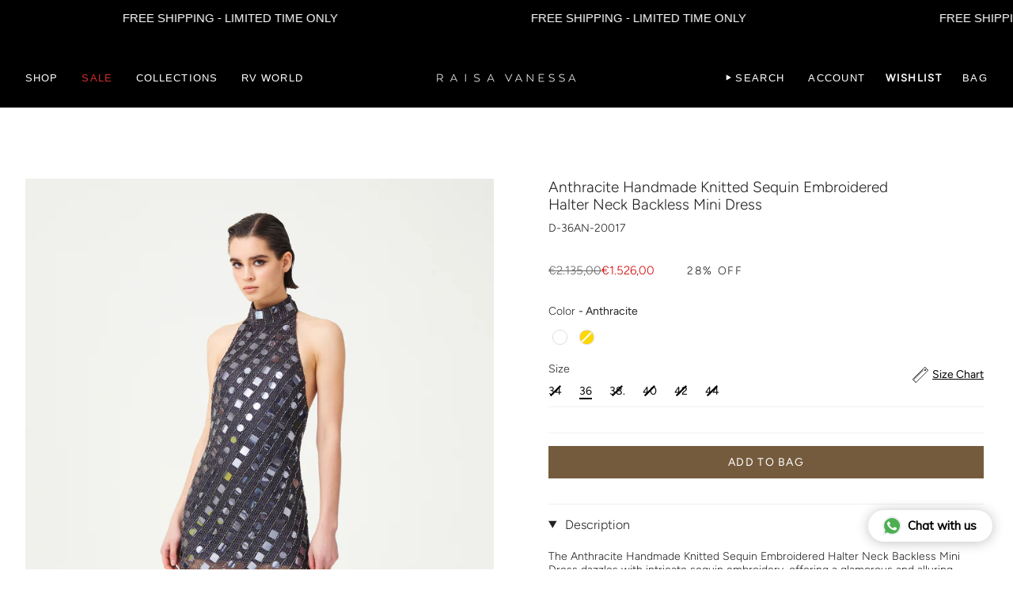

--- FILE ---
content_type: text/html; charset=utf-8
request_url: https://tr.raisavanessa.com/products/anthracite-handmade-knitted-sequin-embroidered-halter-neck-backless-mini-dress
body_size: 93866
content:
<!doctype html>
<html class="no-js no-touch supports-no-cookies" lang="en">
<head>
<!-- Start cookieyes banner --> <script id="cookieyes" type="text/javascript" src="https://cdn-cookieyes.com/common/shopify.js"></script> <script id="cookieyes" type="text/javascript" src="https://cdn-cookieyes.com/client_data/9fa385951d875313efe380a0/script.js"></script> <!-- End cookieyes banner -->
<!-- **BEGIN** pushdaddy whatsapp chat // Main Include - DO NOT MODIFY -->
    <link rel="manifest" href="/a/products/raissa-vanessa-tr/manifest.json">
    <!-- **END** pushdaddy whatsapp chat // Main Include - DO NOT MODIFY -->


<script>
window.KiwiSizing = window.KiwiSizing === undefined ? {} : window.KiwiSizing;
KiwiSizing.shop = "raissa-vanessa-tr.myshopify.com";


KiwiSizing.data = {
  collections: "281292767326,268065472606,281409421406,270968553566,274824396894,281409880158,274824364126,280725454942,290676473950,281609666654,281398181982,281581715550,276310261854,289863598174,271349186654",
  tags: "%10,anthracite,dresses,fw-24,mini dress,pre-order,price-38,price-sync-for-37,price-sync-for-40,stock,yeni_tum_urunler",
  product: "7122315051102",
  vendor: "RAISA VANESSA",
  type: "DRESSES",
  title: "Anthracite Handmade Knitted Sequin Embroidered Halter Neck Backless Mini Dress",
  images: ["\/\/tr.raisavanessa.com\/cdn\/shop\/files\/FW24-D-1035_1_14bbe56c-0017-4f24-b15c-bc136d154c01.jpg?v=1739996973","\/\/tr.raisavanessa.com\/cdn\/shop\/files\/FW24-D-1035_4.jpg?v=1739892941","\/\/tr.raisavanessa.com\/cdn\/shop\/files\/FW24-D-1035_5.jpg?v=1739892941","\/\/tr.raisavanessa.com\/cdn\/shop\/files\/FW24-D-1035_3.jpg?v=1739892941","\/\/tr.raisavanessa.com\/cdn\/shop\/files\/FW24-D-1035_2.jpg?v=1739892941","\/\/tr.raisavanessa.com\/cdn\/shop\/files\/FW24-D-1035_F.jpg?v=1739892942","\/\/tr.raisavanessa.com\/cdn\/shop\/files\/FW24-D-1035_B.jpg?v=1739892941"],
  options: [{"name":"Color","position":1,"values":["Anthracite","Gold"]},{"name":"Size","position":2,"values":["34","36","38.","40","42","44"]}],
  variants: [{"id":41346555576414,"title":"Anthracite \/ 34","option1":"Anthracite","option2":"34","option3":null,"sku":"D-34AN-20004","requires_shipping":true,"taxable":true,"featured_image":null,"available":false,"name":"Anthracite Handmade Knitted Sequin Embroidered Halter Neck Backless Mini Dress - Anthracite \/ 34","public_title":"Anthracite \/ 34","options":["Anthracite","34"],"price":7389200,"weight":0,"compare_at_price":10556000,"inventory_management":"shopify","barcode":"FW24-D-1035-Anthracite-34","requires_selling_plan":false,"selling_plan_allocations":[]},{"id":41346555609182,"title":"Anthracite \/ 36","option1":"Anthracite","option2":"36","option3":null,"sku":"D-36AN-20017","requires_shipping":true,"taxable":true,"featured_image":null,"available":true,"name":"Anthracite Handmade Knitted Sequin Embroidered Halter Neck Backless Mini Dress - Anthracite \/ 36","public_title":"Anthracite \/ 36","options":["Anthracite","36"],"price":7389200,"weight":0,"compare_at_price":10556000,"inventory_management":"shopify","barcode":"FW24-D-1035-Anthracite-36","requires_selling_plan":false,"selling_plan_allocations":[]},{"id":41346555641950,"title":"Anthracite \/ 38.","option1":"Anthracite","option2":"38.","option3":null,"sku":"D-38AN-20019","requires_shipping":true,"taxable":true,"featured_image":null,"available":false,"name":"Anthracite Handmade Knitted Sequin Embroidered Halter Neck Backless Mini Dress - Anthracite \/ 38.","public_title":"Anthracite \/ 38.","options":["Anthracite","38."],"price":7389200,"weight":0,"compare_at_price":10556000,"inventory_management":"shopify","barcode":"FW24-D-1035-Anthracite-38","requires_selling_plan":false,"selling_plan_allocations":[]},{"id":41346555674718,"title":"Anthracite \/ 40","option1":"Anthracite","option2":"40","option3":null,"sku":"D-40AN-20021","requires_shipping":true,"taxable":true,"featured_image":null,"available":false,"name":"Anthracite Handmade Knitted Sequin Embroidered Halter Neck Backless Mini Dress - Anthracite \/ 40","public_title":"Anthracite \/ 40","options":["Anthracite","40"],"price":7389200,"weight":0,"compare_at_price":10556000,"inventory_management":"shopify","barcode":"FW24-D-1035-Anthracite-40","requires_selling_plan":false,"selling_plan_allocations":[]},{"id":41346555707486,"title":"Anthracite \/ 42","option1":"Anthracite","option2":"42","option3":null,"sku":"D-42AN-20023","requires_shipping":true,"taxable":true,"featured_image":null,"available":false,"name":"Anthracite Handmade Knitted Sequin Embroidered Halter Neck Backless Mini Dress - Anthracite \/ 42","public_title":"Anthracite \/ 42","options":["Anthracite","42"],"price":8128120,"weight":0,"compare_at_price":11611600,"inventory_management":"shopify","barcode":"FW24-D-1035-Anthracite-42","requires_selling_plan":false,"selling_plan_allocations":[]},{"id":41346555740254,"title":"Anthracite \/ 44","option1":"Anthracite","option2":"44","option3":null,"sku":"D-44AN-20025","requires_shipping":true,"taxable":true,"featured_image":null,"available":false,"name":"Anthracite Handmade Knitted Sequin Embroidered Halter Neck Backless Mini Dress - Anthracite \/ 44","public_title":"Anthracite \/ 44","options":["Anthracite","44"],"price":8128120,"weight":0,"compare_at_price":11611600,"inventory_management":"shopify","barcode":"FW24-D-1035-Anthracite-44","requires_selling_plan":false,"selling_plan_allocations":[]},{"id":41346555773022,"title":"Gold \/ 34","option1":"Gold","option2":"34","option3":null,"sku":"D-34GO-20016","requires_shipping":true,"taxable":true,"featured_image":null,"available":false,"name":"Anthracite Handmade Knitted Sequin Embroidered Halter Neck Backless Mini Dress - Gold \/ 34","public_title":"Gold \/ 34","options":["Gold","34"],"price":7389200,"weight":0,"compare_at_price":10556000,"inventory_management":"shopify","barcode":"FW24-D-1035-Gold-34","requires_selling_plan":false,"selling_plan_allocations":[]},{"id":41346555805790,"title":"Gold \/ 36","option1":"Gold","option2":"36","option3":null,"sku":"D-36GO-20018","requires_shipping":true,"taxable":true,"featured_image":null,"available":false,"name":"Anthracite Handmade Knitted Sequin Embroidered Halter Neck Backless Mini Dress - Gold \/ 36","public_title":"Gold \/ 36","options":["Gold","36"],"price":7389200,"weight":0,"compare_at_price":10556000,"inventory_management":"shopify","barcode":"FW24-D-1035-Gold-36","requires_selling_plan":false,"selling_plan_allocations":[]},{"id":41346555838558,"title":"Gold \/ 38.","option1":"Gold","option2":"38.","option3":null,"sku":"D-38GO-20020","requires_shipping":true,"taxable":true,"featured_image":null,"available":false,"name":"Anthracite Handmade Knitted Sequin Embroidered Halter Neck Backless Mini Dress - Gold \/ 38.","public_title":"Gold \/ 38.","options":["Gold","38."],"price":7389200,"weight":0,"compare_at_price":10556000,"inventory_management":"shopify","barcode":"FW24-D-1035-Gold-38","requires_selling_plan":false,"selling_plan_allocations":[]},{"id":41346555871326,"title":"Gold \/ 40","option1":"Gold","option2":"40","option3":null,"sku":"D-40GO-20022","requires_shipping":true,"taxable":true,"featured_image":null,"available":false,"name":"Anthracite Handmade Knitted Sequin Embroidered Halter Neck Backless Mini Dress - Gold \/ 40","public_title":"Gold \/ 40","options":["Gold","40"],"price":7389200,"weight":0,"compare_at_price":10556000,"inventory_management":"shopify","barcode":"FW24-D-1035-Gold-40","requires_selling_plan":false,"selling_plan_allocations":[]},{"id":41346555904094,"title":"Gold \/ 42","option1":"Gold","option2":"42","option3":null,"sku":"D-42GO-20024","requires_shipping":true,"taxable":true,"featured_image":null,"available":false,"name":"Anthracite Handmade Knitted Sequin Embroidered Halter Neck Backless Mini Dress - Gold \/ 42","public_title":"Gold \/ 42","options":["Gold","42"],"price":8128120,"weight":0,"compare_at_price":11611600,"inventory_management":"shopify","barcode":"FW24-D-1035-Gold-42","requires_selling_plan":false,"selling_plan_allocations":[]},{"id":41346555936862,"title":"Gold \/ 44","option1":"Gold","option2":"44","option3":null,"sku":"D-44GO-20026","requires_shipping":true,"taxable":true,"featured_image":null,"available":false,"name":"Anthracite Handmade Knitted Sequin Embroidered Halter Neck Backless Mini Dress - Gold \/ 44","public_title":"Gold \/ 44","options":["Gold","44"],"price":8128120,"weight":0,"compare_at_price":11611600,"inventory_management":"shopify","barcode":"FW24-D-1035-Gold-44","requires_selling_plan":false,"selling_plan_allocations":[]}],
};

</script>

  <meta charset="UTF-8">
  <meta http-equiv="X-UA-Compatible" content="IE=edge">
  <meta name="viewport" content="width=device-width, initial-scale=1.0">
  <meta name="theme-color" content="#212121">
  <link rel="canonical" href="https://tr.raisavanessa.com/products/anthracite-handmade-knitted-sequin-embroidered-halter-neck-backless-mini-dress">
  <link rel="preconnect" href="https://cdn.shopify.com" crossorigin>
  <!-- ======================= Broadcast Theme V5.2.0 ========================= --><link rel="preconnect" href="https://fonts.shopifycdn.com" crossorigin><link href="//tr.raisavanessa.com/cdn/shop/t/11/assets/theme.css?v=43703744032785209741767606268" as="style" rel="preload">
  <link href="//tr.raisavanessa.com/cdn/shop/t/11/assets/vendor.js?v=93779096473886333451724841862" as="script" rel="preload">
  <link href="//tr.raisavanessa.com/cdn/shop/t/11/assets/theme.js?v=72134138529993299711725390050" as="script" rel="preload">

    <link rel="icon" type="image/png" href="//tr.raisavanessa.com/cdn/shop/files/181_LOGOLAR_1__9770-1.png?crop=center&height=32&v=1697793175&width=32">
  

  <!-- Title and description ================================================ -->
  
  <title>
    
    Anthracite Handmade Knitted Sequin Embroidered Halter Neck Backless Mi
    
    
    
      &ndash; RAISA VANESSA
    
  </title>

  
    <meta name="description" content="The Anthracite Handmade Knitted Sequin Embroidered Halter Neck Backless Mini Dress dazzles with intricate sequin embroidery, offering a glamorous and alluring silhouette for any occasion.">
  

  <meta property="og:site_name" content="RAISA VANESSA">
<meta property="og:url" content="https://tr.raisavanessa.com/products/anthracite-handmade-knitted-sequin-embroidered-halter-neck-backless-mini-dress">
<meta property="og:title" content="Anthracite Handmade Knitted Sequin Embroidered Halter Neck Backless Mi">
<meta property="og:type" content="product">
<meta property="og:description" content="The Anthracite Handmade Knitted Sequin Embroidered Halter Neck Backless Mini Dress dazzles with intricate sequin embroidery, offering a glamorous and alluring silhouette for any occasion."><meta property="og:image" content="http://tr.raisavanessa.com/cdn/shop/files/FW24-D-1035_1_14bbe56c-0017-4f24-b15c-bc136d154c01.jpg?v=1739996973">
  <meta property="og:image:secure_url" content="https://tr.raisavanessa.com/cdn/shop/files/FW24-D-1035_1_14bbe56c-0017-4f24-b15c-bc136d154c01.jpg?v=1739996973">
  <meta property="og:image:width" content="2560">
  <meta property="og:image:height" content="4100"><meta property="og:price:amount" content="73,892.00">
  <meta property="og:price:currency" content="TRY"><meta name="twitter:card" content="summary_large_image">
<meta name="twitter:title" content="Anthracite Handmade Knitted Sequin Embroidered Halter Neck Backless Mi">
<meta name="twitter:description" content="The Anthracite Handmade Knitted Sequin Embroidered Halter Neck Backless Mini Dress dazzles with intricate sequin embroidery, offering a glamorous and alluring silhouette for any occasion.">

  <!-- CSS ================================================================== -->

  <link href="//tr.raisavanessa.com/cdn/shop/t/11/assets/font-settings.css?v=21923636478956061701767606269" rel="stylesheet" type="text/css" media="all" />

  
<style data-shopify>

:root {--scrollbar-width: 0px;





--COLOR-VIDEO-BG: #f2f2f2;
--COLOR-BG-BRIGHTER: #f2f2f2;--COLOR-BG: #ffffff;--COLOR-BG-ALPHA-25: rgba(255, 255, 255, 0.25);
--COLOR-BG-TRANSPARENT: rgba(255, 255, 255, 0);
--COLOR-BG-SECONDARY: #ede1ca;
--COLOR-BG-SECONDARY-LIGHTEN: #ffffff;
--COLOR-BG-RGB: 255, 255, 255;

--COLOR-TEXT-DARK: #000000;
--COLOR-TEXT: #212121;
--COLOR-TEXT-LIGHT: #646464;


/* === Opacity shades of grey ===*/
--COLOR-A5:  rgba(33, 33, 33, 0.05);
--COLOR-A10: rgba(33, 33, 33, 0.1);
--COLOR-A15: rgba(33, 33, 33, 0.15);
--COLOR-A20: rgba(33, 33, 33, 0.2);
--COLOR-A25: rgba(33, 33, 33, 0.25);
--COLOR-A30: rgba(33, 33, 33, 0.3);
--COLOR-A35: rgba(33, 33, 33, 0.35);
--COLOR-A40: rgba(33, 33, 33, 0.4);
--COLOR-A45: rgba(33, 33, 33, 0.45);
--COLOR-A50: rgba(33, 33, 33, 0.5);
--COLOR-A55: rgba(33, 33, 33, 0.55);
--COLOR-A60: rgba(33, 33, 33, 0.6);
--COLOR-A65: rgba(33, 33, 33, 0.65);
--COLOR-A70: rgba(33, 33, 33, 0.7);
--COLOR-A75: rgba(33, 33, 33, 0.75);
--COLOR-A80: rgba(33, 33, 33, 0.8);
--COLOR-A85: rgba(33, 33, 33, 0.85);
--COLOR-A90: rgba(33, 33, 33, 0.9);
--COLOR-A95: rgba(33, 33, 33, 0.95);

--COLOR-BORDER: rgb(240, 240, 240);
--COLOR-BORDER-LIGHT: #f6f6f6;
--COLOR-BORDER-HAIRLINE: #f7f7f7;
--COLOR-BORDER-DARK: #bdbdbd;/* === Bright color ===*/
--COLOR-PRIMARY: #212121;
--COLOR-PRIMARY-HOVER: #000000;
--COLOR-PRIMARY-FADE: rgba(33, 33, 33, 0.05);
--COLOR-PRIMARY-FADE-HOVER: rgba(33, 33, 33, 0.1);
--COLOR-PRIMARY-LIGHT: #855656;--COLOR-PRIMARY-OPPOSITE: #ffffff;



/* === link Color ===*/
--COLOR-LINK: #212121;
--COLOR-LINK-HOVER: rgba(33, 33, 33, 0.7);
--COLOR-LINK-FADE: rgba(33, 33, 33, 0.05);
--COLOR-LINK-FADE-HOVER: rgba(33, 33, 33, 0.1);--COLOR-LINK-OPPOSITE: #ffffff;


/* === Product grid sale tags ===*/
--COLOR-SALE-BG: rgba(0,0,0,0);
--COLOR-SALE-TEXT: #212121;--COLOR-SALE-TEXT-SECONDARY: rgba(0,0,0,0);

/* === Product grid badges ===*/
--COLOR-BADGE-BG: #ffffff;
--COLOR-BADGE-TEXT: #212121;

/* === Product sale color ===*/
--COLOR-SALE: #d20000;

/* === Gray background on Product grid items ===*/--filter-bg: 1.0;/* === Helper colors for form error states ===*/
--COLOR-ERROR: #721C24;
--COLOR-ERROR-BG: #F8D7DA;
--COLOR-ERROR-BORDER: #F5C6CB;



  --RADIUS: 0px;
  --RADIUS-SELECT: 0px;

--COLOR-HEADER-BG: #ffffff;--COLOR-HEADER-BG-TRANSPARENT: rgba(255, 255, 255, 0);
--COLOR-HEADER-LINK: #ffffff;
--COLOR-HEADER-LINK-HOVER: rgba(255, 255, 255, 0.7);

--COLOR-MENU-BG: #000000;
--COLOR-MENU-LINK: #ffffff;
--COLOR-MENU-LINK-HOVER: rgba(255, 255, 255, 0.7);
--COLOR-SUBMENU-BG: rgba(0,0,0,0);
--COLOR-SUBMENU-LINK: #ffffff;
--COLOR-SUBMENU-LINK-HOVER: rgba(255, 255, 255, 0.7);
--COLOR-SUBMENU-TEXT-LIGHT: rgba(179, 179, 179, 0.7);
--COLOR-MENU-TRANSPARENT: #ffffff;
--COLOR-MENU-TRANSPARENT-HOVER: rgba(255, 255, 255, 0.7);--COLOR-FOOTER-BG: #ffffff;
--COLOR-FOOTER-BG-HAIRLINE: #f7f7f7;
--COLOR-FOOTER-TEXT: #000000;
--COLOR-FOOTER-TEXT-A35: rgba(0, 0, 0, 0.35);
--COLOR-FOOTER-TEXT-A75: rgba(0, 0, 0, 0.75);
--COLOR-FOOTER-LINK: #000000;
--COLOR-FOOTER-LINK-HOVER: rgba(0, 0, 0, 0.7);
--COLOR-FOOTER-BORDER: #ffffff;

--TRANSPARENT: rgba(255, 255, 255, 0);

/* === Default overlay opacity ===*/
--overlay-opacity: 0;
--underlay-opacity: 1;
--underlay-bg: rgba(0,0,0,0.4);

/* === Custom Cursor ===*/
--ICON-ZOOM-IN: url( "//tr.raisavanessa.com/cdn/shop/t/11/assets/icon-zoom-in.svg?v=182473373117644429561724841862" );
--ICON-ZOOM-OUT: url( "//tr.raisavanessa.com/cdn/shop/t/11/assets/icon-zoom-out.svg?v=101497157853986683871724841862" );

/* === Custom Icons ===*/


  
  --ICON-ADD-BAG: url( "//tr.raisavanessa.com/cdn/shop/t/11/assets/icon-add-bag.svg?v=23763382405227654651724841862" );
  --ICON-ADD-CART: url( "//tr.raisavanessa.com/cdn/shop/t/11/assets/icon-add-cart.svg?v=3962293684743587821724841862" );
  --ICON-ARROW-LEFT: url( "//tr.raisavanessa.com/cdn/shop/t/11/assets/icon-arrow-left.svg?v=136066145774695772731724841862" );
  --ICON-ARROW-RIGHT: url( "//tr.raisavanessa.com/cdn/shop/t/11/assets/icon-arrow-right.svg?v=150928298113663093401724841862" );
  --ICON-SELECT: url("//tr.raisavanessa.com/cdn/shop/t/11/assets/icon-select.svg?v=167170173659852274001724841862");


--PRODUCT-GRID-ASPECT-RATIO: 150.0%;

/* === Typography ===*/
--FONT-WEIGHT-BODY: 300;
--FONT-WEIGHT-BODY-BOLD: 400;

--FONT-STACK-BODY: Figtree, sans-serif;
--FONT-STYLE-BODY: normal;
--FONT-STYLE-BODY-ITALIC: italic;
--FONT-ADJUST-BODY: 1.0;

--FONT-WEIGHT-HEADING: 300;
--FONT-WEIGHT-HEADING-BOLD: 400;

--FONT-UPPERCASE-HEADING: none;

--FONT-STACK-HEADING: Figtree, sans-serif;
--FONT-STYLE-HEADING: normal;
--FONT-STYLE-HEADING-ITALIC: italic;
--FONT-ADJUST-HEADING: 1.1;

--FONT-STACK-NAV: Figtree, sans-serif;
--FONT-STYLE-NAV: normal;
--FONT-STYLE-NAV-ITALIC: italic;
--FONT-ADJUST-NAV: 0.9;

--FONT-WEIGHT-NAV: 300;
--FONT-WEIGHT-NAV-BOLD: 400;

--FONT-SIZE-BASE: 1.0rem;
--FONT-SIZE-BASE-PERCENT: 1.0;

/* === Parallax ===*/
--PARALLAX-STRENGTH-MIN: 120.0%;
--PARALLAX-STRENGTH-MAX: 130.0%;--COLUMNS: 4;
--COLUMNS-MEDIUM: 3;
--COLUMNS-SMALL: 2;
--COLUMNS-MOBILE: 1;--LAYOUT-OUTER: 32px;
  --LAYOUT-GUTTER: 32px;
  --LAYOUT-OUTER-MEDIUM: 22px;
  --LAYOUT-GUTTER-MEDIUM: 22px;
  --LAYOUT-OUTER-SMALL: 16px;
  --LAYOUT-GUTTER-SMALL: 16px;--base-animation-delay: 0ms;
--line-height-normal: 1.375; /* Equals to line-height: normal; */--SIDEBAR-WIDTH: 270px;
  --SIDEBAR-WIDTH-MEDIUM: 258px;--DRAWER-WIDTH: 380px;--ICON-STROKE-WIDTH: 1px;/* === Button General ===*/
--BTN-FONT-STACK: Figtree, sans-serif;
--BTN-FONT-WEIGHT: 400;
--BTN-FONT-STYLE: normal;
--BTN-FONT-SIZE: 13px;

--BTN-LETTER-SPACING: 0.1em;
--BTN-UPPERCASE: uppercase;
--BTN-TEXT-ARROW-OFFSET: -1px;

/* === Button Primary ===*/
--BTN-PRIMARY-BORDER-COLOR: #755b3d;
--BTN-PRIMARY-BG-COLOR: #755b3d;
--BTN-PRIMARY-TEXT-COLOR: #ffffff;


  --BTN-PRIMARY-BG-COLOR-BRIGHTER: #644e34;


/* === Button Secondary ===*/
--BTN-SECONDARY-BORDER-COLOR: #212121;
--BTN-SECONDARY-BG-COLOR: rgba(0,0,0,0);
--BTN-SECONDARY-TEXT-COLOR: rgba(0,0,0,0);


  --BTN-SECONDARY-BG-COLOR-BRIGHTER: rgba(26, 26, 26, 0.0);


/* === Button White ===*/
--TEXT-BTN-BORDER-WHITE: #fff;
--TEXT-BTN-BG-WHITE: #fff;
--TEXT-BTN-WHITE: #000;
--TEXT-BTN-BG-WHITE-BRIGHTER: #f2f2f2;

/* === Button Black ===*/
--TEXT-BTN-BG-BLACK: #000;
--TEXT-BTN-BORDER-BLACK: #000;
--TEXT-BTN-BLACK: #fff;
--TEXT-BTN-BG-BLACK-BRIGHTER: #1a1a1a;

/* === Cart Gradient ===*/


  --FREE-SHIPPING-GRADIENT: linear-gradient(to right, var(--COLOR-PRIMARY-LIGHT) 0%, var(--COLOR-PRIMARY) 100%);


}

::backdrop {
  --underlay-opacity: 1;
  --underlay-bg: rgba(0,0,0,0.4);
}
</style>


  <link href="//tr.raisavanessa.com/cdn/shop/t/11/assets/theme.css?v=43703744032785209741767606268" rel="stylesheet" type="text/css" media="all" />

<script>
    if (window.navigator.userAgent.indexOf('MSIE ') > 0 || window.navigator.userAgent.indexOf('Trident/') > 0) {
      document.documentElement.className = document.documentElement.className + ' ie';

      var scripts = document.getElementsByTagName('script')[0];
      var polyfill = document.createElement("script");
      polyfill.defer = true;
      polyfill.src = "//tr.raisavanessa.com/cdn/shop/t/11/assets/ie11.js?v=144489047535103983231724841862";

      scripts.parentNode.insertBefore(polyfill, scripts);
    } else {
      document.documentElement.className = document.documentElement.className.replace('no-js', 'js');
    }

    document.documentElement.style.setProperty('--scrollbar-width', `${getScrollbarWidth()}px`);

    function getScrollbarWidth() {
      // Creating invisible container
      const outer = document.createElement('div');
      outer.style.visibility = 'hidden';
      outer.style.overflow = 'scroll'; // forcing scrollbar to appear
      outer.style.msOverflowStyle = 'scrollbar'; // needed for WinJS apps
      document.documentElement.appendChild(outer);

      // Creating inner element and placing it in the container
      const inner = document.createElement('div');
      outer.appendChild(inner);

      // Calculating difference between container's full width and the child width
      const scrollbarWidth = outer.offsetWidth - inner.offsetWidth;

      // Removing temporary elements from the DOM
      outer.parentNode.removeChild(outer);

      return scrollbarWidth;
    }

    let root = '/';
    if (root[root.length - 1] !== '/') {
      root = root + '/';
    }

    window.theme = {
      routes: {
        root: root,
        cart_url: '/cart',
        cart_add_url: '/cart/add',
        cart_change_url: '/cart/change',
        product_recommendations_url: '/recommendations/products',
        predictive_search_url: '/search/suggest',
        addresses_url: '/account/addresses'
      },
      assets: {
        photoswipe: '//tr.raisavanessa.com/cdn/shop/t/11/assets/photoswipe.js?v=162613001030112971491724841862',
        smoothscroll: '//tr.raisavanessa.com/cdn/shop/t/11/assets/smoothscroll.js?v=37906625415260927261724841862',
      },
      strings: {
        addToCart: "Add to Bag",
        cartAcceptanceError: "You must accept our terms and conditions.",
        soldOut: "Sold Out",
        from: "",
        preOrder: "Pre-order",
        sale: "Sale",
        subscription: "Subscription",
        unavailable: "Unavailable",
        unitPrice: "Unit price",
        unitPriceSeparator: "per",
        shippingCalcSubmitButton: "Calculate shipping",
        shippingCalcSubmitButtonDisabled: "Calculating...",
        selectValue: "Select value",
        selectColor: "Select color",
        oneColor: "color",
        otherColor: "colors",
        upsellAddToCart: "Add",
        free: "Free",
        swatchesColor: "Color, Colour"
      },
      settings: {
        customerLoggedIn: null ? true : false,
        cartDrawerEnabled: true,
        enableQuickAdd: false,
        enableAnimations: true,
        variantOnSale: true,
      },
      moneyFormat: false ? "{{amount}}TL" : "{{amount}}TL",
      moneyWithoutCurrencyFormat: "{{amount}}TL",
      moneyWithCurrencyFormat: "{{amount}}TL",
      subtotal: 0,
      info: {
        name: 'broadcast'
      },
      version: '5.2.0'
    };

    if (window.performance) {
      window.performance.mark('init');
    } else {
      window.fastNetworkAndCPU = false;
    }
  </script>

  
    <script src="//tr.raisavanessa.com/cdn/shopifycloud/storefront/assets/themes_support/shopify_common-5f594365.js" defer="defer"></script>
  

  <!-- Theme Javascript ============================================================== -->
  <script src="//tr.raisavanessa.com/cdn/shop/t/11/assets/vendor.js?v=93779096473886333451724841862" defer="defer"></script>
  <script src="//tr.raisavanessa.com/cdn/shop/t/11/assets/theme.js?v=72134138529993299711725390050" defer="defer"></script><!-- Shopify app scripts =========================================================== -->

  <script>window.performance && window.performance.mark && window.performance.mark('shopify.content_for_header.start');</script><meta name="google-site-verification" content="oG_W0FuEf49CDbAweS3v93GOhH2zQWsoeGwbxNm-Jgk">
<meta id="shopify-digital-wallet" name="shopify-digital-wallet" content="/54884663390/digital_wallets/dialog">
<link rel="alternate" type="application/json+oembed" href="https://tr.raisavanessa.com/products/anthracite-handmade-knitted-sequin-embroidered-halter-neck-backless-mini-dress.oembed">
<script async="async" src="/checkouts/internal/preloads.js?locale=en-TR"></script>
<script id="shopify-features" type="application/json">{"accessToken":"b67ffabdf7849fd8a51b1ec178ff0863","betas":["rich-media-storefront-analytics"],"domain":"tr.raisavanessa.com","predictiveSearch":true,"shopId":54884663390,"locale":"en"}</script>
<script>var Shopify = Shopify || {};
Shopify.shop = "raissa-vanessa-tr.myshopify.com";
Shopify.locale = "en";
Shopify.currency = {"active":"TRY","rate":"1.0"};
Shopify.country = "TR";
Shopify.theme = {"name":"28 AUG COPY MC","id":126975115358,"schema_name":"Broadcast","schema_version":"5.2.0","theme_store_id":868,"role":"main"};
Shopify.theme.handle = "null";
Shopify.theme.style = {"id":null,"handle":null};
Shopify.cdnHost = "tr.raisavanessa.com/cdn";
Shopify.routes = Shopify.routes || {};
Shopify.routes.root = "/";</script>
<script type="module">!function(o){(o.Shopify=o.Shopify||{}).modules=!0}(window);</script>
<script>!function(o){function n(){var o=[];function n(){o.push(Array.prototype.slice.apply(arguments))}return n.q=o,n}var t=o.Shopify=o.Shopify||{};t.loadFeatures=n(),t.autoloadFeatures=n()}(window);</script>
<script id="shop-js-analytics" type="application/json">{"pageType":"product"}</script>
<script defer="defer" async type="module" src="//tr.raisavanessa.com/cdn/shopifycloud/shop-js/modules/v2/client.init-shop-cart-sync_BN7fPSNr.en.esm.js"></script>
<script defer="defer" async type="module" src="//tr.raisavanessa.com/cdn/shopifycloud/shop-js/modules/v2/chunk.common_Cbph3Kss.esm.js"></script>
<script defer="defer" async type="module" src="//tr.raisavanessa.com/cdn/shopifycloud/shop-js/modules/v2/chunk.modal_DKumMAJ1.esm.js"></script>
<script type="module">
  await import("//tr.raisavanessa.com/cdn/shopifycloud/shop-js/modules/v2/client.init-shop-cart-sync_BN7fPSNr.en.esm.js");
await import("//tr.raisavanessa.com/cdn/shopifycloud/shop-js/modules/v2/chunk.common_Cbph3Kss.esm.js");
await import("//tr.raisavanessa.com/cdn/shopifycloud/shop-js/modules/v2/chunk.modal_DKumMAJ1.esm.js");

  window.Shopify.SignInWithShop?.initShopCartSync?.({"fedCMEnabled":true,"windoidEnabled":true});

</script>
<script>(function() {
  var isLoaded = false;
  function asyncLoad() {
    if (isLoaded) return;
    isLoaded = true;
    var urls = ["https:\/\/api.preproduct.io\/preproduct-embed.js?shop=raissa-vanessa-tr.myshopify.com","https:\/\/app.kiwisizing.com\/web\/js\/dist\/kiwiSizing\/plugin\/SizingPlugin.prod.js?v=331\u0026shop=raissa-vanessa-tr.myshopify.com","https:\/\/cdn.shopify.com\/s\/files\/1\/0033\/3538\/9233\/files\/pushdaddy_a7.js?shop=raissa-vanessa-tr.myshopify.com","https:\/\/bku.sfo2.cdn.digitaloceanspaces.com\/Sv4.js?m=m12000\u0026shop=raissa-vanessa-tr.myshopify.com","https:\/\/cdn.shopify.com\/s\/files\/1\/0033\/3538\/9233\/files\/pushdaddy_a7_livechat1_new2.js?shop=raissa-vanessa-tr.myshopify.com","https:\/\/cdn.shopify.com\/s\/files\/1\/0033\/3538\/9233\/files\/jsfornothingg.js?shop=raissa-vanessa-tr.myshopify.com","https:\/\/cdn.shopify.com\/s\/files\/1\/0033\/3538\/9233\/files\/pushdaddy_a7_livechat1_new2.js?v=1707659950\u0026shop=raissa-vanessa-tr.myshopify.com"];
    for (var i = 0; i < urls.length; i++) {
      var s = document.createElement('script');
      s.type = 'text/javascript';
      s.async = true;
      s.src = urls[i];
      var x = document.getElementsByTagName('script')[0];
      x.parentNode.insertBefore(s, x);
    }
  };
  if(window.attachEvent) {
    window.attachEvent('onload', asyncLoad);
  } else {
    window.addEventListener('load', asyncLoad, false);
  }
})();</script>
<script id="__st">var __st={"a":54884663390,"offset":10800,"reqid":"c36f3f36-a78b-4525-9c92-01374a16fb4d-1770030885","pageurl":"tr.raisavanessa.com\/products\/anthracite-handmade-knitted-sequin-embroidered-halter-neck-backless-mini-dress","u":"7e1c78dba860","p":"product","rtyp":"product","rid":7122315051102};</script>
<script>window.ShopifyPaypalV4VisibilityTracking = true;</script>
<script id="captcha-bootstrap">!function(){'use strict';const t='contact',e='account',n='new_comment',o=[[t,t],['blogs',n],['comments',n],[t,'customer']],c=[[e,'customer_login'],[e,'guest_login'],[e,'recover_customer_password'],[e,'create_customer']],r=t=>t.map((([t,e])=>`form[action*='/${t}']:not([data-nocaptcha='true']) input[name='form_type'][value='${e}']`)).join(','),a=t=>()=>t?[...document.querySelectorAll(t)].map((t=>t.form)):[];function s(){const t=[...o],e=r(t);return a(e)}const i='password',u='form_key',d=['recaptcha-v3-token','g-recaptcha-response','h-captcha-response',i],f=()=>{try{return window.sessionStorage}catch{return}},m='__shopify_v',_=t=>t.elements[u];function p(t,e,n=!1){try{const o=window.sessionStorage,c=JSON.parse(o.getItem(e)),{data:r}=function(t){const{data:e,action:n}=t;return t[m]||n?{data:e,action:n}:{data:t,action:n}}(c);for(const[e,n]of Object.entries(r))t.elements[e]&&(t.elements[e].value=n);n&&o.removeItem(e)}catch(o){console.error('form repopulation failed',{error:o})}}const l='form_type',E='cptcha';function T(t){t.dataset[E]=!0}const w=window,h=w.document,L='Shopify',v='ce_forms',y='captcha';let A=!1;((t,e)=>{const n=(g='f06e6c50-85a8-45c8-87d0-21a2b65856fe',I='https://cdn.shopify.com/shopifycloud/storefront-forms-hcaptcha/ce_storefront_forms_captcha_hcaptcha.v1.5.2.iife.js',D={infoText:'Protected by hCaptcha',privacyText:'Privacy',termsText:'Terms'},(t,e,n)=>{const o=w[L][v],c=o.bindForm;if(c)return c(t,g,e,D).then(n);var r;o.q.push([[t,g,e,D],n]),r=I,A||(h.body.append(Object.assign(h.createElement('script'),{id:'captcha-provider',async:!0,src:r})),A=!0)});var g,I,D;w[L]=w[L]||{},w[L][v]=w[L][v]||{},w[L][v].q=[],w[L][y]=w[L][y]||{},w[L][y].protect=function(t,e){n(t,void 0,e),T(t)},Object.freeze(w[L][y]),function(t,e,n,w,h,L){const[v,y,A,g]=function(t,e,n){const i=e?o:[],u=t?c:[],d=[...i,...u],f=r(d),m=r(i),_=r(d.filter((([t,e])=>n.includes(e))));return[a(f),a(m),a(_),s()]}(w,h,L),I=t=>{const e=t.target;return e instanceof HTMLFormElement?e:e&&e.form},D=t=>v().includes(t);t.addEventListener('submit',(t=>{const e=I(t);if(!e)return;const n=D(e)&&!e.dataset.hcaptchaBound&&!e.dataset.recaptchaBound,o=_(e),c=g().includes(e)&&(!o||!o.value);(n||c)&&t.preventDefault(),c&&!n&&(function(t){try{if(!f())return;!function(t){const e=f();if(!e)return;const n=_(t);if(!n)return;const o=n.value;o&&e.removeItem(o)}(t);const e=Array.from(Array(32),(()=>Math.random().toString(36)[2])).join('');!function(t,e){_(t)||t.append(Object.assign(document.createElement('input'),{type:'hidden',name:u})),t.elements[u].value=e}(t,e),function(t,e){const n=f();if(!n)return;const o=[...t.querySelectorAll(`input[type='${i}']`)].map((({name:t})=>t)),c=[...d,...o],r={};for(const[a,s]of new FormData(t).entries())c.includes(a)||(r[a]=s);n.setItem(e,JSON.stringify({[m]:1,action:t.action,data:r}))}(t,e)}catch(e){console.error('failed to persist form',e)}}(e),e.submit())}));const S=(t,e)=>{t&&!t.dataset[E]&&(n(t,e.some((e=>e===t))),T(t))};for(const o of['focusin','change'])t.addEventListener(o,(t=>{const e=I(t);D(e)&&S(e,y())}));const B=e.get('form_key'),M=e.get(l),P=B&&M;t.addEventListener('DOMContentLoaded',(()=>{const t=y();if(P)for(const e of t)e.elements[l].value===M&&p(e,B);[...new Set([...A(),...v().filter((t=>'true'===t.dataset.shopifyCaptcha))])].forEach((e=>S(e,t)))}))}(h,new URLSearchParams(w.location.search),n,t,e,['guest_login'])})(!0,!0)}();</script>
<script integrity="sha256-4kQ18oKyAcykRKYeNunJcIwy7WH5gtpwJnB7kiuLZ1E=" data-source-attribution="shopify.loadfeatures" defer="defer" src="//tr.raisavanessa.com/cdn/shopifycloud/storefront/assets/storefront/load_feature-a0a9edcb.js" crossorigin="anonymous"></script>
<script data-source-attribution="shopify.dynamic_checkout.dynamic.init">var Shopify=Shopify||{};Shopify.PaymentButton=Shopify.PaymentButton||{isStorefrontPortableWallets:!0,init:function(){window.Shopify.PaymentButton.init=function(){};var t=document.createElement("script");t.src="https://tr.raisavanessa.com/cdn/shopifycloud/portable-wallets/latest/portable-wallets.en.js",t.type="module",document.head.appendChild(t)}};
</script>
<script data-source-attribution="shopify.dynamic_checkout.buyer_consent">
  function portableWalletsHideBuyerConsent(e){var t=document.getElementById("shopify-buyer-consent"),n=document.getElementById("shopify-subscription-policy-button");t&&n&&(t.classList.add("hidden"),t.setAttribute("aria-hidden","true"),n.removeEventListener("click",e))}function portableWalletsShowBuyerConsent(e){var t=document.getElementById("shopify-buyer-consent"),n=document.getElementById("shopify-subscription-policy-button");t&&n&&(t.classList.remove("hidden"),t.removeAttribute("aria-hidden"),n.addEventListener("click",e))}window.Shopify?.PaymentButton&&(window.Shopify.PaymentButton.hideBuyerConsent=portableWalletsHideBuyerConsent,window.Shopify.PaymentButton.showBuyerConsent=portableWalletsShowBuyerConsent);
</script>
<script data-source-attribution="shopify.dynamic_checkout.cart.bootstrap">document.addEventListener("DOMContentLoaded",(function(){function t(){return document.querySelector("shopify-accelerated-checkout-cart, shopify-accelerated-checkout")}if(t())Shopify.PaymentButton.init();else{new MutationObserver((function(e,n){t()&&(Shopify.PaymentButton.init(),n.disconnect())})).observe(document.body,{childList:!0,subtree:!0})}}));
</script>
<script id='scb4127' type='text/javascript' async='' src='https://tr.raisavanessa.com/cdn/shopifycloud/privacy-banner/storefront-banner.js'></script><script id="sections-script" data-sections="footer" defer="defer" src="//tr.raisavanessa.com/cdn/shop/t/11/compiled_assets/scripts.js?v=2445"></script>
<script>window.performance && window.performance.mark && window.performance.mark('shopify.content_for_header.end');</script>

  <script> window.ppNoCartTag = true; </script> 
  <script>
      window.addEventListener('ppJustLaunched', () => {
        let checkWishListVis = () => {
            let wishList = document.querySelector(`.swym-btn-container`);
            if (PPmasterElement().style.display == `none`){
                  if (wishList) wishList.style.cssText = ``
            } else {
                  if (wishList) wishList.style.cssText = `display: none !important;`
            }
        }
        checkWishListVis()
        window.addEventListener('locationchange', () => {
          setTimeout(() => { checkWishListVis() }, 300);
        });

        let hidePageElements = (vis) => {
            let display = (vis) ? `none` : ``
            Array.from( document.querySelectorAll('.header-sections') ).forEach( x => { x.style.display = display } )
        }
        let ppButton = PPmasterElement();
        let ppClose = document.querySelector('.pp-overlay-close');
        ppButton.addEventListener( 'click', function(){ hidePageElements(true) } )
        ppClose.addEventListener( 'click', function(){ hidePageElements(false) } )

      })
  </script>

  <script id="hukmegamenu-data" type="application/json">{}</script>
  <!-- BEGIN app block: shopify://apps/seowill-redirects/blocks/brokenlink-404/cc7b1996-e567-42d0-8862-356092041863 -->
<script type="text/javascript">
    !function(t){var e={};function r(n){if(e[n])return e[n].exports;var o=e[n]={i:n,l:!1,exports:{}};return t[n].call(o.exports,o,o.exports,r),o.l=!0,o.exports}r.m=t,r.c=e,r.d=function(t,e,n){r.o(t,e)||Object.defineProperty(t,e,{enumerable:!0,get:n})},r.r=function(t){"undefined"!==typeof Symbol&&Symbol.toStringTag&&Object.defineProperty(t,Symbol.toStringTag,{value:"Module"}),Object.defineProperty(t,"__esModule",{value:!0})},r.t=function(t,e){if(1&e&&(t=r(t)),8&e)return t;if(4&e&&"object"===typeof t&&t&&t.__esModule)return t;var n=Object.create(null);if(r.r(n),Object.defineProperty(n,"default",{enumerable:!0,value:t}),2&e&&"string"!=typeof t)for(var o in t)r.d(n,o,function(e){return t[e]}.bind(null,o));return n},r.n=function(t){var e=t&&t.__esModule?function(){return t.default}:function(){return t};return r.d(e,"a",e),e},r.o=function(t,e){return Object.prototype.hasOwnProperty.call(t,e)},r.p="",r(r.s=11)}([function(t,e,r){"use strict";var n=r(2),o=Object.prototype.toString;function i(t){return"[object Array]"===o.call(t)}function a(t){return"undefined"===typeof t}function u(t){return null!==t&&"object"===typeof t}function s(t){return"[object Function]"===o.call(t)}function c(t,e){if(null!==t&&"undefined"!==typeof t)if("object"!==typeof t&&(t=[t]),i(t))for(var r=0,n=t.length;r<n;r++)e.call(null,t[r],r,t);else for(var o in t)Object.prototype.hasOwnProperty.call(t,o)&&e.call(null,t[o],o,t)}t.exports={isArray:i,isArrayBuffer:function(t){return"[object ArrayBuffer]"===o.call(t)},isBuffer:function(t){return null!==t&&!a(t)&&null!==t.constructor&&!a(t.constructor)&&"function"===typeof t.constructor.isBuffer&&t.constructor.isBuffer(t)},isFormData:function(t){return"undefined"!==typeof FormData&&t instanceof FormData},isArrayBufferView:function(t){return"undefined"!==typeof ArrayBuffer&&ArrayBuffer.isView?ArrayBuffer.isView(t):t&&t.buffer&&t.buffer instanceof ArrayBuffer},isString:function(t){return"string"===typeof t},isNumber:function(t){return"number"===typeof t},isObject:u,isUndefined:a,isDate:function(t){return"[object Date]"===o.call(t)},isFile:function(t){return"[object File]"===o.call(t)},isBlob:function(t){return"[object Blob]"===o.call(t)},isFunction:s,isStream:function(t){return u(t)&&s(t.pipe)},isURLSearchParams:function(t){return"undefined"!==typeof URLSearchParams&&t instanceof URLSearchParams},isStandardBrowserEnv:function(){return("undefined"===typeof navigator||"ReactNative"!==navigator.product&&"NativeScript"!==navigator.product&&"NS"!==navigator.product)&&("undefined"!==typeof window&&"undefined"!==typeof document)},forEach:c,merge:function t(){var e={};function r(r,n){"object"===typeof e[n]&&"object"===typeof r?e[n]=t(e[n],r):e[n]=r}for(var n=0,o=arguments.length;n<o;n++)c(arguments[n],r);return e},deepMerge:function t(){var e={};function r(r,n){"object"===typeof e[n]&&"object"===typeof r?e[n]=t(e[n],r):e[n]="object"===typeof r?t({},r):r}for(var n=0,o=arguments.length;n<o;n++)c(arguments[n],r);return e},extend:function(t,e,r){return c(e,(function(e,o){t[o]=r&&"function"===typeof e?n(e,r):e})),t},trim:function(t){return t.replace(/^\s*/,"").replace(/\s*$/,"")}}},function(t,e,r){t.exports=r(12)},function(t,e,r){"use strict";t.exports=function(t,e){return function(){for(var r=new Array(arguments.length),n=0;n<r.length;n++)r[n]=arguments[n];return t.apply(e,r)}}},function(t,e,r){"use strict";var n=r(0);function o(t){return encodeURIComponent(t).replace(/%40/gi,"@").replace(/%3A/gi,":").replace(/%24/g,"$").replace(/%2C/gi,",").replace(/%20/g,"+").replace(/%5B/gi,"[").replace(/%5D/gi,"]")}t.exports=function(t,e,r){if(!e)return t;var i;if(r)i=r(e);else if(n.isURLSearchParams(e))i=e.toString();else{var a=[];n.forEach(e,(function(t,e){null!==t&&"undefined"!==typeof t&&(n.isArray(t)?e+="[]":t=[t],n.forEach(t,(function(t){n.isDate(t)?t=t.toISOString():n.isObject(t)&&(t=JSON.stringify(t)),a.push(o(e)+"="+o(t))})))})),i=a.join("&")}if(i){var u=t.indexOf("#");-1!==u&&(t=t.slice(0,u)),t+=(-1===t.indexOf("?")?"?":"&")+i}return t}},function(t,e,r){"use strict";t.exports=function(t){return!(!t||!t.__CANCEL__)}},function(t,e,r){"use strict";(function(e){var n=r(0),o=r(19),i={"Content-Type":"application/x-www-form-urlencoded"};function a(t,e){!n.isUndefined(t)&&n.isUndefined(t["Content-Type"])&&(t["Content-Type"]=e)}var u={adapter:function(){var t;return("undefined"!==typeof XMLHttpRequest||"undefined"!==typeof e&&"[object process]"===Object.prototype.toString.call(e))&&(t=r(6)),t}(),transformRequest:[function(t,e){return o(e,"Accept"),o(e,"Content-Type"),n.isFormData(t)||n.isArrayBuffer(t)||n.isBuffer(t)||n.isStream(t)||n.isFile(t)||n.isBlob(t)?t:n.isArrayBufferView(t)?t.buffer:n.isURLSearchParams(t)?(a(e,"application/x-www-form-urlencoded;charset=utf-8"),t.toString()):n.isObject(t)?(a(e,"application/json;charset=utf-8"),JSON.stringify(t)):t}],transformResponse:[function(t){if("string"===typeof t)try{t=JSON.parse(t)}catch(e){}return t}],timeout:0,xsrfCookieName:"XSRF-TOKEN",xsrfHeaderName:"X-XSRF-TOKEN",maxContentLength:-1,validateStatus:function(t){return t>=200&&t<300},headers:{common:{Accept:"application/json, text/plain, */*"}}};n.forEach(["delete","get","head"],(function(t){u.headers[t]={}})),n.forEach(["post","put","patch"],(function(t){u.headers[t]=n.merge(i)})),t.exports=u}).call(this,r(18))},function(t,e,r){"use strict";var n=r(0),o=r(20),i=r(3),a=r(22),u=r(25),s=r(26),c=r(7);t.exports=function(t){return new Promise((function(e,f){var l=t.data,p=t.headers;n.isFormData(l)&&delete p["Content-Type"];var h=new XMLHttpRequest;if(t.auth){var d=t.auth.username||"",m=t.auth.password||"";p.Authorization="Basic "+btoa(d+":"+m)}var y=a(t.baseURL,t.url);if(h.open(t.method.toUpperCase(),i(y,t.params,t.paramsSerializer),!0),h.timeout=t.timeout,h.onreadystatechange=function(){if(h&&4===h.readyState&&(0!==h.status||h.responseURL&&0===h.responseURL.indexOf("file:"))){var r="getAllResponseHeaders"in h?u(h.getAllResponseHeaders()):null,n={data:t.responseType&&"text"!==t.responseType?h.response:h.responseText,status:h.status,statusText:h.statusText,headers:r,config:t,request:h};o(e,f,n),h=null}},h.onabort=function(){h&&(f(c("Request aborted",t,"ECONNABORTED",h)),h=null)},h.onerror=function(){f(c("Network Error",t,null,h)),h=null},h.ontimeout=function(){var e="timeout of "+t.timeout+"ms exceeded";t.timeoutErrorMessage&&(e=t.timeoutErrorMessage),f(c(e,t,"ECONNABORTED",h)),h=null},n.isStandardBrowserEnv()){var v=r(27),g=(t.withCredentials||s(y))&&t.xsrfCookieName?v.read(t.xsrfCookieName):void 0;g&&(p[t.xsrfHeaderName]=g)}if("setRequestHeader"in h&&n.forEach(p,(function(t,e){"undefined"===typeof l&&"content-type"===e.toLowerCase()?delete p[e]:h.setRequestHeader(e,t)})),n.isUndefined(t.withCredentials)||(h.withCredentials=!!t.withCredentials),t.responseType)try{h.responseType=t.responseType}catch(w){if("json"!==t.responseType)throw w}"function"===typeof t.onDownloadProgress&&h.addEventListener("progress",t.onDownloadProgress),"function"===typeof t.onUploadProgress&&h.upload&&h.upload.addEventListener("progress",t.onUploadProgress),t.cancelToken&&t.cancelToken.promise.then((function(t){h&&(h.abort(),f(t),h=null)})),void 0===l&&(l=null),h.send(l)}))}},function(t,e,r){"use strict";var n=r(21);t.exports=function(t,e,r,o,i){var a=new Error(t);return n(a,e,r,o,i)}},function(t,e,r){"use strict";var n=r(0);t.exports=function(t,e){e=e||{};var r={},o=["url","method","params","data"],i=["headers","auth","proxy"],a=["baseURL","url","transformRequest","transformResponse","paramsSerializer","timeout","withCredentials","adapter","responseType","xsrfCookieName","xsrfHeaderName","onUploadProgress","onDownloadProgress","maxContentLength","validateStatus","maxRedirects","httpAgent","httpsAgent","cancelToken","socketPath"];n.forEach(o,(function(t){"undefined"!==typeof e[t]&&(r[t]=e[t])})),n.forEach(i,(function(o){n.isObject(e[o])?r[o]=n.deepMerge(t[o],e[o]):"undefined"!==typeof e[o]?r[o]=e[o]:n.isObject(t[o])?r[o]=n.deepMerge(t[o]):"undefined"!==typeof t[o]&&(r[o]=t[o])})),n.forEach(a,(function(n){"undefined"!==typeof e[n]?r[n]=e[n]:"undefined"!==typeof t[n]&&(r[n]=t[n])}));var u=o.concat(i).concat(a),s=Object.keys(e).filter((function(t){return-1===u.indexOf(t)}));return n.forEach(s,(function(n){"undefined"!==typeof e[n]?r[n]=e[n]:"undefined"!==typeof t[n]&&(r[n]=t[n])})),r}},function(t,e,r){"use strict";function n(t){this.message=t}n.prototype.toString=function(){return"Cancel"+(this.message?": "+this.message:"")},n.prototype.__CANCEL__=!0,t.exports=n},function(t,e,r){t.exports=r(13)},function(t,e,r){t.exports=r(30)},function(t,e,r){var n=function(t){"use strict";var e=Object.prototype,r=e.hasOwnProperty,n="function"===typeof Symbol?Symbol:{},o=n.iterator||"@@iterator",i=n.asyncIterator||"@@asyncIterator",a=n.toStringTag||"@@toStringTag";function u(t,e,r){return Object.defineProperty(t,e,{value:r,enumerable:!0,configurable:!0,writable:!0}),t[e]}try{u({},"")}catch(S){u=function(t,e,r){return t[e]=r}}function s(t,e,r,n){var o=e&&e.prototype instanceof l?e:l,i=Object.create(o.prototype),a=new L(n||[]);return i._invoke=function(t,e,r){var n="suspendedStart";return function(o,i){if("executing"===n)throw new Error("Generator is already running");if("completed"===n){if("throw"===o)throw i;return j()}for(r.method=o,r.arg=i;;){var a=r.delegate;if(a){var u=x(a,r);if(u){if(u===f)continue;return u}}if("next"===r.method)r.sent=r._sent=r.arg;else if("throw"===r.method){if("suspendedStart"===n)throw n="completed",r.arg;r.dispatchException(r.arg)}else"return"===r.method&&r.abrupt("return",r.arg);n="executing";var s=c(t,e,r);if("normal"===s.type){if(n=r.done?"completed":"suspendedYield",s.arg===f)continue;return{value:s.arg,done:r.done}}"throw"===s.type&&(n="completed",r.method="throw",r.arg=s.arg)}}}(t,r,a),i}function c(t,e,r){try{return{type:"normal",arg:t.call(e,r)}}catch(S){return{type:"throw",arg:S}}}t.wrap=s;var f={};function l(){}function p(){}function h(){}var d={};d[o]=function(){return this};var m=Object.getPrototypeOf,y=m&&m(m(T([])));y&&y!==e&&r.call(y,o)&&(d=y);var v=h.prototype=l.prototype=Object.create(d);function g(t){["next","throw","return"].forEach((function(e){u(t,e,(function(t){return this._invoke(e,t)}))}))}function w(t,e){var n;this._invoke=function(o,i){function a(){return new e((function(n,a){!function n(o,i,a,u){var s=c(t[o],t,i);if("throw"!==s.type){var f=s.arg,l=f.value;return l&&"object"===typeof l&&r.call(l,"__await")?e.resolve(l.__await).then((function(t){n("next",t,a,u)}),(function(t){n("throw",t,a,u)})):e.resolve(l).then((function(t){f.value=t,a(f)}),(function(t){return n("throw",t,a,u)}))}u(s.arg)}(o,i,n,a)}))}return n=n?n.then(a,a):a()}}function x(t,e){var r=t.iterator[e.method];if(void 0===r){if(e.delegate=null,"throw"===e.method){if(t.iterator.return&&(e.method="return",e.arg=void 0,x(t,e),"throw"===e.method))return f;e.method="throw",e.arg=new TypeError("The iterator does not provide a 'throw' method")}return f}var n=c(r,t.iterator,e.arg);if("throw"===n.type)return e.method="throw",e.arg=n.arg,e.delegate=null,f;var o=n.arg;return o?o.done?(e[t.resultName]=o.value,e.next=t.nextLoc,"return"!==e.method&&(e.method="next",e.arg=void 0),e.delegate=null,f):o:(e.method="throw",e.arg=new TypeError("iterator result is not an object"),e.delegate=null,f)}function b(t){var e={tryLoc:t[0]};1 in t&&(e.catchLoc=t[1]),2 in t&&(e.finallyLoc=t[2],e.afterLoc=t[3]),this.tryEntries.push(e)}function E(t){var e=t.completion||{};e.type="normal",delete e.arg,t.completion=e}function L(t){this.tryEntries=[{tryLoc:"root"}],t.forEach(b,this),this.reset(!0)}function T(t){if(t){var e=t[o];if(e)return e.call(t);if("function"===typeof t.next)return t;if(!isNaN(t.length)){var n=-1,i=function e(){for(;++n<t.length;)if(r.call(t,n))return e.value=t[n],e.done=!1,e;return e.value=void 0,e.done=!0,e};return i.next=i}}return{next:j}}function j(){return{value:void 0,done:!0}}return p.prototype=v.constructor=h,h.constructor=p,p.displayName=u(h,a,"GeneratorFunction"),t.isGeneratorFunction=function(t){var e="function"===typeof t&&t.constructor;return!!e&&(e===p||"GeneratorFunction"===(e.displayName||e.name))},t.mark=function(t){return Object.setPrototypeOf?Object.setPrototypeOf(t,h):(t.__proto__=h,u(t,a,"GeneratorFunction")),t.prototype=Object.create(v),t},t.awrap=function(t){return{__await:t}},g(w.prototype),w.prototype[i]=function(){return this},t.AsyncIterator=w,t.async=function(e,r,n,o,i){void 0===i&&(i=Promise);var a=new w(s(e,r,n,o),i);return t.isGeneratorFunction(r)?a:a.next().then((function(t){return t.done?t.value:a.next()}))},g(v),u(v,a,"Generator"),v[o]=function(){return this},v.toString=function(){return"[object Generator]"},t.keys=function(t){var e=[];for(var r in t)e.push(r);return e.reverse(),function r(){for(;e.length;){var n=e.pop();if(n in t)return r.value=n,r.done=!1,r}return r.done=!0,r}},t.values=T,L.prototype={constructor:L,reset:function(t){if(this.prev=0,this.next=0,this.sent=this._sent=void 0,this.done=!1,this.delegate=null,this.method="next",this.arg=void 0,this.tryEntries.forEach(E),!t)for(var e in this)"t"===e.charAt(0)&&r.call(this,e)&&!isNaN(+e.slice(1))&&(this[e]=void 0)},stop:function(){this.done=!0;var t=this.tryEntries[0].completion;if("throw"===t.type)throw t.arg;return this.rval},dispatchException:function(t){if(this.done)throw t;var e=this;function n(r,n){return a.type="throw",a.arg=t,e.next=r,n&&(e.method="next",e.arg=void 0),!!n}for(var o=this.tryEntries.length-1;o>=0;--o){var i=this.tryEntries[o],a=i.completion;if("root"===i.tryLoc)return n("end");if(i.tryLoc<=this.prev){var u=r.call(i,"catchLoc"),s=r.call(i,"finallyLoc");if(u&&s){if(this.prev<i.catchLoc)return n(i.catchLoc,!0);if(this.prev<i.finallyLoc)return n(i.finallyLoc)}else if(u){if(this.prev<i.catchLoc)return n(i.catchLoc,!0)}else{if(!s)throw new Error("try statement without catch or finally");if(this.prev<i.finallyLoc)return n(i.finallyLoc)}}}},abrupt:function(t,e){for(var n=this.tryEntries.length-1;n>=0;--n){var o=this.tryEntries[n];if(o.tryLoc<=this.prev&&r.call(o,"finallyLoc")&&this.prev<o.finallyLoc){var i=o;break}}i&&("break"===t||"continue"===t)&&i.tryLoc<=e&&e<=i.finallyLoc&&(i=null);var a=i?i.completion:{};return a.type=t,a.arg=e,i?(this.method="next",this.next=i.finallyLoc,f):this.complete(a)},complete:function(t,e){if("throw"===t.type)throw t.arg;return"break"===t.type||"continue"===t.type?this.next=t.arg:"return"===t.type?(this.rval=this.arg=t.arg,this.method="return",this.next="end"):"normal"===t.type&&e&&(this.next=e),f},finish:function(t){for(var e=this.tryEntries.length-1;e>=0;--e){var r=this.tryEntries[e];if(r.finallyLoc===t)return this.complete(r.completion,r.afterLoc),E(r),f}},catch:function(t){for(var e=this.tryEntries.length-1;e>=0;--e){var r=this.tryEntries[e];if(r.tryLoc===t){var n=r.completion;if("throw"===n.type){var o=n.arg;E(r)}return o}}throw new Error("illegal catch attempt")},delegateYield:function(t,e,r){return this.delegate={iterator:T(t),resultName:e,nextLoc:r},"next"===this.method&&(this.arg=void 0),f}},t}(t.exports);try{regeneratorRuntime=n}catch(o){Function("r","regeneratorRuntime = r")(n)}},function(t,e,r){"use strict";var n=r(0),o=r(2),i=r(14),a=r(8);function u(t){var e=new i(t),r=o(i.prototype.request,e);return n.extend(r,i.prototype,e),n.extend(r,e),r}var s=u(r(5));s.Axios=i,s.create=function(t){return u(a(s.defaults,t))},s.Cancel=r(9),s.CancelToken=r(28),s.isCancel=r(4),s.all=function(t){return Promise.all(t)},s.spread=r(29),t.exports=s,t.exports.default=s},function(t,e,r){"use strict";var n=r(0),o=r(3),i=r(15),a=r(16),u=r(8);function s(t){this.defaults=t,this.interceptors={request:new i,response:new i}}s.prototype.request=function(t){"string"===typeof t?(t=arguments[1]||{}).url=arguments[0]:t=t||{},(t=u(this.defaults,t)).method?t.method=t.method.toLowerCase():this.defaults.method?t.method=this.defaults.method.toLowerCase():t.method="get";var e=[a,void 0],r=Promise.resolve(t);for(this.interceptors.request.forEach((function(t){e.unshift(t.fulfilled,t.rejected)})),this.interceptors.response.forEach((function(t){e.push(t.fulfilled,t.rejected)}));e.length;)r=r.then(e.shift(),e.shift());return r},s.prototype.getUri=function(t){return t=u(this.defaults,t),o(t.url,t.params,t.paramsSerializer).replace(/^\?/,"")},n.forEach(["delete","get","head","options"],(function(t){s.prototype[t]=function(e,r){return this.request(n.merge(r||{},{method:t,url:e}))}})),n.forEach(["post","put","patch"],(function(t){s.prototype[t]=function(e,r,o){return this.request(n.merge(o||{},{method:t,url:e,data:r}))}})),t.exports=s},function(t,e,r){"use strict";var n=r(0);function o(){this.handlers=[]}o.prototype.use=function(t,e){return this.handlers.push({fulfilled:t,rejected:e}),this.handlers.length-1},o.prototype.eject=function(t){this.handlers[t]&&(this.handlers[t]=null)},o.prototype.forEach=function(t){n.forEach(this.handlers,(function(e){null!==e&&t(e)}))},t.exports=o},function(t,e,r){"use strict";var n=r(0),o=r(17),i=r(4),a=r(5);function u(t){t.cancelToken&&t.cancelToken.throwIfRequested()}t.exports=function(t){return u(t),t.headers=t.headers||{},t.data=o(t.data,t.headers,t.transformRequest),t.headers=n.merge(t.headers.common||{},t.headers[t.method]||{},t.headers),n.forEach(["delete","get","head","post","put","patch","common"],(function(e){delete t.headers[e]})),(t.adapter||a.adapter)(t).then((function(e){return u(t),e.data=o(e.data,e.headers,t.transformResponse),e}),(function(e){return i(e)||(u(t),e&&e.response&&(e.response.data=o(e.response.data,e.response.headers,t.transformResponse))),Promise.reject(e)}))}},function(t,e,r){"use strict";var n=r(0);t.exports=function(t,e,r){return n.forEach(r,(function(r){t=r(t,e)})),t}},function(t,e){var r,n,o=t.exports={};function i(){throw new Error("setTimeout has not been defined")}function a(){throw new Error("clearTimeout has not been defined")}function u(t){if(r===setTimeout)return setTimeout(t,0);if((r===i||!r)&&setTimeout)return r=setTimeout,setTimeout(t,0);try{return r(t,0)}catch(e){try{return r.call(null,t,0)}catch(e){return r.call(this,t,0)}}}!function(){try{r="function"===typeof setTimeout?setTimeout:i}catch(t){r=i}try{n="function"===typeof clearTimeout?clearTimeout:a}catch(t){n=a}}();var s,c=[],f=!1,l=-1;function p(){f&&s&&(f=!1,s.length?c=s.concat(c):l=-1,c.length&&h())}function h(){if(!f){var t=u(p);f=!0;for(var e=c.length;e;){for(s=c,c=[];++l<e;)s&&s[l].run();l=-1,e=c.length}s=null,f=!1,function(t){if(n===clearTimeout)return clearTimeout(t);if((n===a||!n)&&clearTimeout)return n=clearTimeout,clearTimeout(t);try{n(t)}catch(e){try{return n.call(null,t)}catch(e){return n.call(this,t)}}}(t)}}function d(t,e){this.fun=t,this.array=e}function m(){}o.nextTick=function(t){var e=new Array(arguments.length-1);if(arguments.length>1)for(var r=1;r<arguments.length;r++)e[r-1]=arguments[r];c.push(new d(t,e)),1!==c.length||f||u(h)},d.prototype.run=function(){this.fun.apply(null,this.array)},o.title="browser",o.browser=!0,o.env={},o.argv=[],o.version="",o.versions={},o.on=m,o.addListener=m,o.once=m,o.off=m,o.removeListener=m,o.removeAllListeners=m,o.emit=m,o.prependListener=m,o.prependOnceListener=m,o.listeners=function(t){return[]},o.binding=function(t){throw new Error("process.binding is not supported")},o.cwd=function(){return"/"},o.chdir=function(t){throw new Error("process.chdir is not supported")},o.umask=function(){return 0}},function(t,e,r){"use strict";var n=r(0);t.exports=function(t,e){n.forEach(t,(function(r,n){n!==e&&n.toUpperCase()===e.toUpperCase()&&(t[e]=r,delete t[n])}))}},function(t,e,r){"use strict";var n=r(7);t.exports=function(t,e,r){var o=r.config.validateStatus;!o||o(r.status)?t(r):e(n("Request failed with status code "+r.status,r.config,null,r.request,r))}},function(t,e,r){"use strict";t.exports=function(t,e,r,n,o){return t.config=e,r&&(t.code=r),t.request=n,t.response=o,t.isAxiosError=!0,t.toJSON=function(){return{message:this.message,name:this.name,description:this.description,number:this.number,fileName:this.fileName,lineNumber:this.lineNumber,columnNumber:this.columnNumber,stack:this.stack,config:this.config,code:this.code}},t}},function(t,e,r){"use strict";var n=r(23),o=r(24);t.exports=function(t,e){return t&&!n(e)?o(t,e):e}},function(t,e,r){"use strict";t.exports=function(t){return/^([a-z][a-z\d\+\-\.]*:)?\/\//i.test(t)}},function(t,e,r){"use strict";t.exports=function(t,e){return e?t.replace(/\/+$/,"")+"/"+e.replace(/^\/+/,""):t}},function(t,e,r){"use strict";var n=r(0),o=["age","authorization","content-length","content-type","etag","expires","from","host","if-modified-since","if-unmodified-since","last-modified","location","max-forwards","proxy-authorization","referer","retry-after","user-agent"];t.exports=function(t){var e,r,i,a={};return t?(n.forEach(t.split("\n"),(function(t){if(i=t.indexOf(":"),e=n.trim(t.substr(0,i)).toLowerCase(),r=n.trim(t.substr(i+1)),e){if(a[e]&&o.indexOf(e)>=0)return;a[e]="set-cookie"===e?(a[e]?a[e]:[]).concat([r]):a[e]?a[e]+", "+r:r}})),a):a}},function(t,e,r){"use strict";var n=r(0);t.exports=n.isStandardBrowserEnv()?function(){var t,e=/(msie|trident)/i.test(navigator.userAgent),r=document.createElement("a");function o(t){var n=t;return e&&(r.setAttribute("href",n),n=r.href),r.setAttribute("href",n),{href:r.href,protocol:r.protocol?r.protocol.replace(/:$/,""):"",host:r.host,search:r.search?r.search.replace(/^\?/,""):"",hash:r.hash?r.hash.replace(/^#/,""):"",hostname:r.hostname,port:r.port,pathname:"/"===r.pathname.charAt(0)?r.pathname:"/"+r.pathname}}return t=o(window.location.href),function(e){var r=n.isString(e)?o(e):e;return r.protocol===t.protocol&&r.host===t.host}}():function(){return!0}},function(t,e,r){"use strict";var n=r(0);t.exports=n.isStandardBrowserEnv()?{write:function(t,e,r,o,i,a){var u=[];u.push(t+"="+encodeURIComponent(e)),n.isNumber(r)&&u.push("expires="+new Date(r).toGMTString()),n.isString(o)&&u.push("path="+o),n.isString(i)&&u.push("domain="+i),!0===a&&u.push("secure"),document.cookie=u.join("; ")},read:function(t){var e=document.cookie.match(new RegExp("(^|;\\s*)("+t+")=([^;]*)"));return e?decodeURIComponent(e[3]):null},remove:function(t){this.write(t,"",Date.now()-864e5)}}:{write:function(){},read:function(){return null},remove:function(){}}},function(t,e,r){"use strict";var n=r(9);function o(t){if("function"!==typeof t)throw new TypeError("executor must be a function.");var e;this.promise=new Promise((function(t){e=t}));var r=this;t((function(t){r.reason||(r.reason=new n(t),e(r.reason))}))}o.prototype.throwIfRequested=function(){if(this.reason)throw this.reason},o.source=function(){var t;return{token:new o((function(e){t=e})),cancel:t}},t.exports=o},function(t,e,r){"use strict";t.exports=function(t){return function(e){return t.apply(null,e)}}},function(t,e,r){"use strict";r.r(e);var n=r(1),o=r.n(n);function i(t,e,r,n,o,i,a){try{var u=t[i](a),s=u.value}catch(c){return void r(c)}u.done?e(s):Promise.resolve(s).then(n,o)}function a(t){return function(){var e=this,r=arguments;return new Promise((function(n,o){var a=t.apply(e,r);function u(t){i(a,n,o,u,s,"next",t)}function s(t){i(a,n,o,u,s,"throw",t)}u(void 0)}))}}var u=r(10),s=r.n(u);var c=function(t){return function(t){var e=arguments.length>1&&void 0!==arguments[1]?arguments[1]:{},r=arguments.length>2&&void 0!==arguments[2]?arguments[2]:"GET";return r=r.toUpperCase(),new Promise((function(n){var o;"GET"===r&&(o=s.a.get(t,{params:e})),o.then((function(t){n(t.data)}))}))}("https://api-brokenlinkmanager.seoant.com/api/v1/receive_id",t,"GET")};function f(){return(f=a(o.a.mark((function t(e,r,n){var i;return o.a.wrap((function(t){for(;;)switch(t.prev=t.next){case 0:return i={shop:e,code:r,gbaid:n},t.next=3,c(i);case 3:t.sent;case 4:case"end":return t.stop()}}),t)})))).apply(this,arguments)}var l=window.location.href;if(-1!=l.indexOf("gbaid")){var p=l.split("gbaid");if(void 0!=p[1]){var h=window.location.pathname+window.location.search;window.history.pushState({},0,h),function(t,e,r){f.apply(this,arguments)}("raissa-vanessa-tr.myshopify.com","",p[1])}}}]);
</script><!-- END app block --><!-- BEGIN app block: shopify://apps/geoip-country-redirect/blocks/speeedup_link/a3fa1a12-9aad-4707-ab56-45ccf9191aa7 --><!-- BEGIN app snippet: flags-style --><style id='sgcr-flags-css'>.sgcr-flag {display: inline-block;background-size: contain;background-position: 50%;background-repeat: no-repeat;margin: 0;padding: 0;}.sgcr-flag-af { background-image: url("https://cdn.shopify.com/extensions/01999528-f499-72e0-8480-893097d05005/extension_uid_update.v.0.0.1/assets/af.svg")}.sgcr-flag-ak { background-image: url("https://cdn.shopify.com/extensions/01999528-f499-72e0-8480-893097d05005/extension_uid_update.v.0.0.1/assets/ak.svg")}.sgcr-flag-am { background-image: url("https://cdn.shopify.com/extensions/01999528-f499-72e0-8480-893097d05005/extension_uid_update.v.0.0.1/assets/am.svg")}.sgcr-flag-ar { background-image: url("https://cdn.shopify.com/extensions/01999528-f499-72e0-8480-893097d05005/extension_uid_update.v.0.0.1/assets/ar.svg")}.sgcr-flag-as { background-image: url("https://cdn.shopify.com/extensions/01999528-f499-72e0-8480-893097d05005/extension_uid_update.v.0.0.1/assets/as.svg")}.sgcr-flag-az { background-image: url("https://cdn.shopify.com/extensions/01999528-f499-72e0-8480-893097d05005/extension_uid_update.v.0.0.1/assets/az.svg")}.sgcr-flag-be { background-image: url("https://cdn.shopify.com/extensions/01999528-f499-72e0-8480-893097d05005/extension_uid_update.v.0.0.1/assets/be.svg")}.sgcr-flag-bg { background-image: url("https://cdn.shopify.com/extensions/01999528-f499-72e0-8480-893097d05005/extension_uid_update.v.0.0.1/assets/bg.svg")}.sgcr-flag-bm { background-image: url("https://cdn.shopify.com/extensions/01999528-f499-72e0-8480-893097d05005/extension_uid_update.v.0.0.1/assets/bm.svg")}.sgcr-flag-bn { background-image: url("https://cdn.shopify.com/extensions/01999528-f499-72e0-8480-893097d05005/extension_uid_update.v.0.0.1/assets/bn.svg")}.sgcr-flag-bo { background-image: url("https://cdn.shopify.com/extensions/01999528-f499-72e0-8480-893097d05005/extension_uid_update.v.0.0.1/assets/bo.svg")}.sgcr-flag-br { background-image: url("https://cdn.shopify.com/extensions/01999528-f499-72e0-8480-893097d05005/extension_uid_update.v.0.0.1/assets/br.svg")}.sgcr-flag-bs { background-image: url("https://cdn.shopify.com/extensions/01999528-f499-72e0-8480-893097d05005/extension_uid_update.v.0.0.1/assets/bs.svg")}.sgcr-flag-ca { background-image: url("https://cdn.shopify.com/extensions/01999528-f499-72e0-8480-893097d05005/extension_uid_update.v.0.0.1/assets/ca.svg")}.sgcr-flag-ce { background-image: url("https://cdn.shopify.com/extensions/01999528-f499-72e0-8480-893097d05005/extension_uid_update.v.0.0.1/assets/ce.svg")}.sgcr-flag-ckb { background-image: url("https://cdn.shopify.com/extensions/01999528-f499-72e0-8480-893097d05005/extension_uid_update.v.0.0.1/assets/ckb.svg")}.sgcr-flag-cs { background-image: url("https://cdn.shopify.com/extensions/01999528-f499-72e0-8480-893097d05005/extension_uid_update.v.0.0.1/assets/cs.svg")}.sgcr-flag-cy { background-image: url("https://cdn.shopify.com/extensions/01999528-f499-72e0-8480-893097d05005/extension_uid_update.v.0.0.1/assets/cy.svg")}.sgcr-flag-da { background-image: url("https://cdn.shopify.com/extensions/01999528-f499-72e0-8480-893097d05005/extension_uid_update.v.0.0.1/assets/da.svg")}.sgcr-flag-de { background-image: url("https://cdn.shopify.com/extensions/01999528-f499-72e0-8480-893097d05005/extension_uid_update.v.0.0.1/assets/de.svg")}.sgcr-flag-dz { background-image: url("https://cdn.shopify.com/extensions/01999528-f499-72e0-8480-893097d05005/extension_uid_update.v.0.0.1/assets/dz.svg")}.sgcr-flag-ee { background-image: url("https://cdn.shopify.com/extensions/01999528-f499-72e0-8480-893097d05005/extension_uid_update.v.0.0.1/assets/ee.svg")}.sgcr-flag-el { background-image: url("https://cdn.shopify.com/extensions/01999528-f499-72e0-8480-893097d05005/extension_uid_update.v.0.0.1/assets/el.svg")}.sgcr-flag-en { background-image: url("https://cdn.shopify.com/extensions/01999528-f499-72e0-8480-893097d05005/extension_uid_update.v.0.0.1/assets/en.svg")}.sgcr-flag-eo { background-image: url("https://cdn.shopify.com/extensions/01999528-f499-72e0-8480-893097d05005/extension_uid_update.v.0.0.1/assets/eo.svg")}.sgcr-flag-es { background-image: url("https://cdn.shopify.com/extensions/01999528-f499-72e0-8480-893097d05005/extension_uid_update.v.0.0.1/assets/es.svg")}.sgcr-flag-et { background-image: url("https://cdn.shopify.com/extensions/01999528-f499-72e0-8480-893097d05005/extension_uid_update.v.0.0.1/assets/et.svg")}.sgcr-flag-eu { background-image: url("https://cdn.shopify.com/extensions/01999528-f499-72e0-8480-893097d05005/extension_uid_update.v.0.0.1/assets/eu.svg")}.sgcr-flag-fa { background-image: url("https://cdn.shopify.com/extensions/01999528-f499-72e0-8480-893097d05005/extension_uid_update.v.0.0.1/assets/fa.svg")}.sgcr-flag-ff { background-image: url("https://cdn.shopify.com/extensions/01999528-f499-72e0-8480-893097d05005/extension_uid_update.v.0.0.1/assets/ff.svg")}.sgcr-flag-fi { background-image: url("https://cdn.shopify.com/extensions/01999528-f499-72e0-8480-893097d05005/extension_uid_update.v.0.0.1/assets/fi.svg")}.sgcr-flag-fil { background-image: url("https://cdn.shopify.com/extensions/01999528-f499-72e0-8480-893097d05005/extension_uid_update.v.0.0.1/assets/fil.svg")}.sgcr-flag-fo { background-image: url("https://cdn.shopify.com/extensions/01999528-f499-72e0-8480-893097d05005/extension_uid_update.v.0.0.1/assets/fo.svg")}.sgcr-flag-fr { background-image: url("https://cdn.shopify.com/extensions/01999528-f499-72e0-8480-893097d05005/extension_uid_update.v.0.0.1/assets/fr.svg")}.sgcr-flag-fy { background-image: url("https://cdn.shopify.com/extensions/01999528-f499-72e0-8480-893097d05005/extension_uid_update.v.0.0.1/assets/fy.svg")}.sgcr-flag-ga { background-image: url("https://cdn.shopify.com/extensions/01999528-f499-72e0-8480-893097d05005/extension_uid_update.v.0.0.1/assets/ga.svg")}.sgcr-flag-gd { background-image: url("https://cdn.shopify.com/extensions/01999528-f499-72e0-8480-893097d05005/extension_uid_update.v.0.0.1/assets/gd.svg")}.sgcr-flag-gl { background-image: url("https://cdn.shopify.com/extensions/01999528-f499-72e0-8480-893097d05005/extension_uid_update.v.0.0.1/assets/gl.svg")}.sgcr-flag-gu { background-image: url("https://cdn.shopify.com/extensions/01999528-f499-72e0-8480-893097d05005/extension_uid_update.v.0.0.1/assets/gu.svg")}.sgcr-flag-gv { background-image: url("https://cdn.shopify.com/extensions/01999528-f499-72e0-8480-893097d05005/extension_uid_update.v.0.0.1/assets/gv.svg")}.sgcr-flag-ha { background-image: url("https://cdn.shopify.com/extensions/01999528-f499-72e0-8480-893097d05005/extension_uid_update.v.0.0.1/assets/ha.svg")}.sgcr-flag-he { background-image: url("https://cdn.shopify.com/extensions/01999528-f499-72e0-8480-893097d05005/extension_uid_update.v.0.0.1/assets/he.svg")}.sgcr-flag-hi { background-image: url("https://cdn.shopify.com/extensions/01999528-f499-72e0-8480-893097d05005/extension_uid_update.v.0.0.1/assets/hi.svg")}.sgcr-flag-hr { background-image: url("https://cdn.shopify.com/extensions/01999528-f499-72e0-8480-893097d05005/extension_uid_update.v.0.0.1/assets/hr.svg")}.sgcr-flag-hu { background-image: url("https://cdn.shopify.com/extensions/01999528-f499-72e0-8480-893097d05005/extension_uid_update.v.0.0.1/assets/hu.svg")}.sgcr-flag-hy { background-image: url("https://cdn.shopify.com/extensions/01999528-f499-72e0-8480-893097d05005/extension_uid_update.v.0.0.1/assets/hy.svg")}.sgcr-flag-ia { background-image: url("https://cdn.shopify.com/extensions/01999528-f499-72e0-8480-893097d05005/extension_uid_update.v.0.0.1/assets/ia.svg")}.sgcr-flag-id { background-image: url("https://cdn.shopify.com/extensions/01999528-f499-72e0-8480-893097d05005/extension_uid_update.v.0.0.1/assets/id.svg")}.sgcr-flag-ig { background-image: url("https://cdn.shopify.com/extensions/01999528-f499-72e0-8480-893097d05005/extension_uid_update.v.0.0.1/assets/ig.svg")}.sgcr-flag-ii { background-image: url("https://cdn.shopify.com/extensions/01999528-f499-72e0-8480-893097d05005/extension_uid_update.v.0.0.1/assets/ii.svg")}.sgcr-flag-is { background-image: url("https://cdn.shopify.com/extensions/01999528-f499-72e0-8480-893097d05005/extension_uid_update.v.0.0.1/assets/is.svg")}.sgcr-flag-it { background-image: url("https://cdn.shopify.com/extensions/01999528-f499-72e0-8480-893097d05005/extension_uid_update.v.0.0.1/assets/it.svg")}.sgcr-flag-ja { background-image: url("https://cdn.shopify.com/extensions/01999528-f499-72e0-8480-893097d05005/extension_uid_update.v.0.0.1/assets/ja.svg")}.sgcr-flag-jv { background-image: url("https://cdn.shopify.com/extensions/01999528-f499-72e0-8480-893097d05005/extension_uid_update.v.0.0.1/assets/jv.svg")}.sgcr-flag-ka { background-image: url("https://cdn.shopify.com/extensions/01999528-f499-72e0-8480-893097d05005/extension_uid_update.v.0.0.1/assets/ka.svg")}.sgcr-flag-ki { background-image: url("https://cdn.shopify.com/extensions/01999528-f499-72e0-8480-893097d05005/extension_uid_update.v.0.0.1/assets/ki.svg")}.sgcr-flag-kk { background-image: url("https://cdn.shopify.com/extensions/01999528-f499-72e0-8480-893097d05005/extension_uid_update.v.0.0.1/assets/kk.svg")}.sgcr-flag-kl { background-image: url("https://cdn.shopify.com/extensions/01999528-f499-72e0-8480-893097d05005/extension_uid_update.v.0.0.1/assets/kl.svg")}.sgcr-flag-km { background-image: url("https://cdn.shopify.com/extensions/01999528-f499-72e0-8480-893097d05005/extension_uid_update.v.0.0.1/assets/km.svg")}.sgcr-flag-kn { background-image: url("https://cdn.shopify.com/extensions/01999528-f499-72e0-8480-893097d05005/extension_uid_update.v.0.0.1/assets/kn.svg")}.sgcr-flag-ko { background-image: url("https://cdn.shopify.com/extensions/01999528-f499-72e0-8480-893097d05005/extension_uid_update.v.0.0.1/assets/ko.svg")}.sgcr-flag-ks { background-image: url("https://cdn.shopify.com/extensions/01999528-f499-72e0-8480-893097d05005/extension_uid_update.v.0.0.1/assets/ks.svg")}.sgcr-flag-ku { background-image: url("https://cdn.shopify.com/extensions/01999528-f499-72e0-8480-893097d05005/extension_uid_update.v.0.0.1/assets/ku.svg")}.sgcr-flag-kw { background-image: url("https://cdn.shopify.com/extensions/01999528-f499-72e0-8480-893097d05005/extension_uid_update.v.0.0.1/assets/kw.svg")}.sgcr-flag-ky { background-image: url("https://cdn.shopify.com/extensions/01999528-f499-72e0-8480-893097d05005/extension_uid_update.v.0.0.1/assets/ky.svg")}.sgcr-flag-lb { background-image: url("https://cdn.shopify.com/extensions/01999528-f499-72e0-8480-893097d05005/extension_uid_update.v.0.0.1/assets/lb.svg")}.sgcr-flag-lg { background-image: url("https://cdn.shopify.com/extensions/01999528-f499-72e0-8480-893097d05005/extension_uid_update.v.0.0.1/assets/lg.svg")}.sgcr-flag-ln { background-image: url("https://cdn.shopify.com/extensions/01999528-f499-72e0-8480-893097d05005/extension_uid_update.v.0.0.1/assets/ln.svg")}.sgcr-flag-lo { background-image: url("https://cdn.shopify.com/extensions/01999528-f499-72e0-8480-893097d05005/extension_uid_update.v.0.0.1/assets/lo.svg")}.sgcr-flag-lt { background-image: url("https://cdn.shopify.com/extensions/01999528-f499-72e0-8480-893097d05005/extension_uid_update.v.0.0.1/assets/lt.svg")}.sgcr-flag-lu { background-image: url("https://cdn.shopify.com/extensions/01999528-f499-72e0-8480-893097d05005/extension_uid_update.v.0.0.1/assets/lu.svg")}.sgcr-flag-lv { background-image: url("https://cdn.shopify.com/extensions/01999528-f499-72e0-8480-893097d05005/extension_uid_update.v.0.0.1/assets/lv.svg")}.sgcr-flag-mg { background-image: url("https://cdn.shopify.com/extensions/01999528-f499-72e0-8480-893097d05005/extension_uid_update.v.0.0.1/assets/mg.svg")}.sgcr-flag-mi { background-image: url("https://cdn.shopify.com/extensions/01999528-f499-72e0-8480-893097d05005/extension_uid_update.v.0.0.1/assets/mi.svg")}.sgcr-flag-mk { background-image: url("https://cdn.shopify.com/extensions/01999528-f499-72e0-8480-893097d05005/extension_uid_update.v.0.0.1/assets/mk.svg")}.sgcr-flag-ml { background-image: url("https://cdn.shopify.com/extensions/01999528-f499-72e0-8480-893097d05005/extension_uid_update.v.0.0.1/assets/ml.svg")}.sgcr-flag-mn { background-image: url("https://cdn.shopify.com/extensions/01999528-f499-72e0-8480-893097d05005/extension_uid_update.v.0.0.1/assets/mn.svg")}.sgcr-flag-mr { background-image: url("https://cdn.shopify.com/extensions/01999528-f499-72e0-8480-893097d05005/extension_uid_update.v.0.0.1/assets/mr.svg")}.sgcr-flag-ms { background-image: url("https://cdn.shopify.com/extensions/01999528-f499-72e0-8480-893097d05005/extension_uid_update.v.0.0.1/assets/ms.svg")}.sgcr-flag-mt { background-image: url("https://cdn.shopify.com/extensions/01999528-f499-72e0-8480-893097d05005/extension_uid_update.v.0.0.1/assets/mt.svg")}.sgcr-flag-my { background-image: url("https://cdn.shopify.com/extensions/01999528-f499-72e0-8480-893097d05005/extension_uid_update.v.0.0.1/assets/my.svg")}.sgcr-flag-nb { background-image: url("https://cdn.shopify.com/extensions/01999528-f499-72e0-8480-893097d05005/extension_uid_update.v.0.0.1/assets/nb.svg")}.sgcr-flag-nd { background-image: url("https://cdn.shopify.com/extensions/01999528-f499-72e0-8480-893097d05005/extension_uid_update.v.0.0.1/assets/nd.svg")}.sgcr-flag-ne { background-image: url("https://cdn.shopify.com/extensions/01999528-f499-72e0-8480-893097d05005/extension_uid_update.v.0.0.1/assets/ne.svg")}.sgcr-flag-nl { background-image: url("https://cdn.shopify.com/extensions/01999528-f499-72e0-8480-893097d05005/extension_uid_update.v.0.0.1/assets/nl.svg")}.sgcr-flag-nn { background-image: url("https://cdn.shopify.com/extensions/01999528-f499-72e0-8480-893097d05005/extension_uid_update.v.0.0.1/assets/nn.svg")}.sgcr-flag-no { background-image: url("https://cdn.shopify.com/extensions/01999528-f499-72e0-8480-893097d05005/extension_uid_update.v.0.0.1/assets/no.svg")}.sgcr-flag-om { background-image: url("https://cdn.shopify.com/extensions/01999528-f499-72e0-8480-893097d05005/extension_uid_update.v.0.0.1/assets/om.svg")}.sgcr-flag-or { background-image: url("https://cdn.shopify.com/extensions/01999528-f499-72e0-8480-893097d05005/extension_uid_update.v.0.0.1/assets/or.svg")}.sgcr-flag-os { background-image: url("https://cdn.shopify.com/extensions/01999528-f499-72e0-8480-893097d05005/extension_uid_update.v.0.0.1/assets/os.svg")}.sgcr-flag-pa { background-image: url("https://cdn.shopify.com/extensions/01999528-f499-72e0-8480-893097d05005/extension_uid_update.v.0.0.1/assets/pa.svg")}.sgcr-flag-pl { background-image: url("https://cdn.shopify.com/extensions/01999528-f499-72e0-8480-893097d05005/extension_uid_update.v.0.0.1/assets/pl.svg")}.sgcr-flag-ps { background-image: url("https://cdn.shopify.com/extensions/01999528-f499-72e0-8480-893097d05005/extension_uid_update.v.0.0.1/assets/ps.svg")}.sgcr-flag-pt-br { background-image: url("https://cdn.shopify.com/extensions/01999528-f499-72e0-8480-893097d05005/extension_uid_update.v.0.0.1/assets/pt-br.svg")}.sgcr-flag-pt-pt { background-image: url("https://cdn.shopify.com/extensions/01999528-f499-72e0-8480-893097d05005/extension_uid_update.v.0.0.1/assets/pt-pt.svg")}.sgcr-flag-qu { background-image: url("https://cdn.shopify.com/extensions/01999528-f499-72e0-8480-893097d05005/extension_uid_update.v.0.0.1/assets/qu.svg")}.sgcr-flag-rm { background-image: url("https://cdn.shopify.com/extensions/01999528-f499-72e0-8480-893097d05005/extension_uid_update.v.0.0.1/assets/rm.svg")}.sgcr-flag-rn { background-image: url("https://cdn.shopify.com/extensions/01999528-f499-72e0-8480-893097d05005/extension_uid_update.v.0.0.1/assets/rn.svg")}.sgcr-flag-ro { background-image: url("https://cdn.shopify.com/extensions/01999528-f499-72e0-8480-893097d05005/extension_uid_update.v.0.0.1/assets/ro.svg")}.sgcr-flag-ru { background-image: url("https://cdn.shopify.com/extensions/01999528-f499-72e0-8480-893097d05005/extension_uid_update.v.0.0.1/assets/ru.svg")}.sgcr-flag-rw { background-image: url("https://cdn.shopify.com/extensions/01999528-f499-72e0-8480-893097d05005/extension_uid_update.v.0.0.1/assets/rw.svg")}.sgcr-flag-sa { background-image: url("https://cdn.shopify.com/extensions/01999528-f499-72e0-8480-893097d05005/extension_uid_update.v.0.0.1/assets/sa.svg")}.sgcr-flag-sc { background-image: url("https://cdn.shopify.com/extensions/01999528-f499-72e0-8480-893097d05005/extension_uid_update.v.0.0.1/assets/sc.svg")}.sgcr-flag-sd { background-image: url("https://cdn.shopify.com/extensions/01999528-f499-72e0-8480-893097d05005/extension_uid_update.v.0.0.1/assets/sd.svg")}.sgcr-flag-se { background-image: url("https://cdn.shopify.com/extensions/01999528-f499-72e0-8480-893097d05005/extension_uid_update.v.0.0.1/assets/se.svg")}.sgcr-flag-sg { background-image: url("https://cdn.shopify.com/extensions/01999528-f499-72e0-8480-893097d05005/extension_uid_update.v.0.0.1/assets/sg.svg")}.sgcr-flag-si { background-image: url("https://cdn.shopify.com/extensions/01999528-f499-72e0-8480-893097d05005/extension_uid_update.v.0.0.1/assets/si.svg")}.sgcr-flag-sk { background-image: url("https://cdn.shopify.com/extensions/01999528-f499-72e0-8480-893097d05005/extension_uid_update.v.0.0.1/assets/sk.svg")}.sgcr-flag-sl { background-image: url("https://cdn.shopify.com/extensions/01999528-f499-72e0-8480-893097d05005/extension_uid_update.v.0.0.1/assets/sl.svg")}.sgcr-flag-sn { background-image: url("https://cdn.shopify.com/extensions/01999528-f499-72e0-8480-893097d05005/extension_uid_update.v.0.0.1/assets/sn.svg")}.sgcr-flag-so { background-image: url("https://cdn.shopify.com/extensions/01999528-f499-72e0-8480-893097d05005/extension_uid_update.v.0.0.1/assets/so.svg")}.sgcr-flag-sq { background-image: url("https://cdn.shopify.com/extensions/01999528-f499-72e0-8480-893097d05005/extension_uid_update.v.0.0.1/assets/sq.svg")}.sgcr-flag-sr { background-image: url("https://cdn.shopify.com/extensions/01999528-f499-72e0-8480-893097d05005/extension_uid_update.v.0.0.1/assets/sr.svg")}.sgcr-flag-su { background-image: url("https://cdn.shopify.com/extensions/01999528-f499-72e0-8480-893097d05005/extension_uid_update.v.0.0.1/assets/su.svg")}.sgcr-flag-sv { background-image: url("https://cdn.shopify.com/extensions/01999528-f499-72e0-8480-893097d05005/extension_uid_update.v.0.0.1/assets/sv.svg")}.sgcr-flag-sw { background-image: url("https://cdn.shopify.com/extensions/01999528-f499-72e0-8480-893097d05005/extension_uid_update.v.0.0.1/assets/sw.svg")}.sgcr-flag-ta { background-image: url("https://cdn.shopify.com/extensions/01999528-f499-72e0-8480-893097d05005/extension_uid_update.v.0.0.1/assets/ta.svg")}.sgcr-flag-te { background-image: url("https://cdn.shopify.com/extensions/01999528-f499-72e0-8480-893097d05005/extension_uid_update.v.0.0.1/assets/te.svg")}.sgcr-flag-tg { background-image: url("https://cdn.shopify.com/extensions/01999528-f499-72e0-8480-893097d05005/extension_uid_update.v.0.0.1/assets/tg.svg")}.sgcr-flag-th { background-image: url("https://cdn.shopify.com/extensions/01999528-f499-72e0-8480-893097d05005/extension_uid_update.v.0.0.1/assets/th.svg")}.sgcr-flag-ti { background-image: url("https://cdn.shopify.com/extensions/01999528-f499-72e0-8480-893097d05005/extension_uid_update.v.0.0.1/assets/ti.svg")}.sgcr-flag-tk { background-image: url("https://cdn.shopify.com/extensions/01999528-f499-72e0-8480-893097d05005/extension_uid_update.v.0.0.1/assets/tk.svg")}.sgcr-flag-to { background-image: url("https://cdn.shopify.com/extensions/01999528-f499-72e0-8480-893097d05005/extension_uid_update.v.0.0.1/assets/to.svg")}.sgcr-flag-tr { background-image: url("https://cdn.shopify.com/extensions/01999528-f499-72e0-8480-893097d05005/extension_uid_update.v.0.0.1/assets/tr.svg")}.sgcr-flag-tt { background-image: url("https://cdn.shopify.com/extensions/01999528-f499-72e0-8480-893097d05005/extension_uid_update.v.0.0.1/assets/tt.svg")}.sgcr-flag-ug { background-image: url("https://cdn.shopify.com/extensions/01999528-f499-72e0-8480-893097d05005/extension_uid_update.v.0.0.1/assets/ug.svg")}.sgcr-flag-uk { background-image: url("https://cdn.shopify.com/extensions/01999528-f499-72e0-8480-893097d05005/extension_uid_update.v.0.0.1/assets/uk.svg")}.sgcr-flag-ur { background-image: url("https://cdn.shopify.com/extensions/01999528-f499-72e0-8480-893097d05005/extension_uid_update.v.0.0.1/assets/ur.svg")}.sgcr-flag-uz { background-image: url("https://cdn.shopify.com/extensions/01999528-f499-72e0-8480-893097d05005/extension_uid_update.v.0.0.1/assets/uz.svg")}.sgcr-flag-vi { background-image: url("https://cdn.shopify.com/extensions/01999528-f499-72e0-8480-893097d05005/extension_uid_update.v.0.0.1/assets/vi.svg")}.sgcr-flag-wo { background-image: url("https://cdn.shopify.com/extensions/01999528-f499-72e0-8480-893097d05005/extension_uid_update.v.0.0.1/assets/wo.svg")}.sgcr-flag-xh { background-image: url("https://cdn.shopify.com/extensions/01999528-f499-72e0-8480-893097d05005/extension_uid_update.v.0.0.1/assets/xh.svg")}.sgcr-flag-yi { background-image: url("https://cdn.shopify.com/extensions/01999528-f499-72e0-8480-893097d05005/extension_uid_update.v.0.0.1/assets/yi.svg")}.sgcr-flag-yo { background-image: url("https://cdn.shopify.com/extensions/01999528-f499-72e0-8480-893097d05005/extension_uid_update.v.0.0.1/assets/yo.svg")}.sgcr-flag-zh-cn { background-image: url("https://cdn.shopify.com/extensions/01999528-f499-72e0-8480-893097d05005/extension_uid_update.v.0.0.1/assets/zh-cn.svg")}.sgcr-flag-zh-tw { background-image: url("https://cdn.shopify.com/extensions/01999528-f499-72e0-8480-893097d05005/extension_uid_update.v.0.0.1/assets/zh-tw.svg")}.sgcr-flag-zu { background-image: url("https://cdn.shopify.com/extensions/01999528-f499-72e0-8480-893097d05005/extension_uid_update.v.0.0.1/assets/zu.svg")}.sgcr-flag-aed { background-image: url("https://cdn.shopify.com/extensions/01999528-f499-72e0-8480-893097d05005/extension_uid_update.v.0.0.1/assets/aed.svg")}.sgcr-flag-afn { background-image: url("https://cdn.shopify.com/extensions/01999528-f499-72e0-8480-893097d05005/extension_uid_update.v.0.0.1/assets/afn.svg")}.sgcr-flag-all { background-image: url("https://cdn.shopify.com/extensions/01999528-f499-72e0-8480-893097d05005/extension_uid_update.v.0.0.1/assets/all.svg")}.sgcr-flag-amd { background-image: url("https://cdn.shopify.com/extensions/01999528-f499-72e0-8480-893097d05005/extension_uid_update.v.0.0.1/assets/amd.svg")}.sgcr-flag-ang { background-image: url("https://cdn.shopify.com/extensions/01999528-f499-72e0-8480-893097d05005/extension_uid_update.v.0.0.1/assets/ang.svg")}.sgcr-flag-aoa { background-image: url("https://cdn.shopify.com/extensions/01999528-f499-72e0-8480-893097d05005/extension_uid_update.v.0.0.1/assets/aoa.svg")}.sgcr-flag-ars { background-image: url("https://cdn.shopify.com/extensions/01999528-f499-72e0-8480-893097d05005/extension_uid_update.v.0.0.1/assets/ars.svg")}.sgcr-flag-aud { background-image: url("https://cdn.shopify.com/extensions/01999528-f499-72e0-8480-893097d05005/extension_uid_update.v.0.0.1/assets/aud.svg")}.sgcr-flag-awg { background-image: url("https://cdn.shopify.com/extensions/01999528-f499-72e0-8480-893097d05005/extension_uid_update.v.0.0.1/assets/awg.svg")}.sgcr-flag-azn { background-image: url("https://cdn.shopify.com/extensions/01999528-f499-72e0-8480-893097d05005/extension_uid_update.v.0.0.1/assets/azn.svg")}.sgcr-flag-bam { background-image: url("https://cdn.shopify.com/extensions/01999528-f499-72e0-8480-893097d05005/extension_uid_update.v.0.0.1/assets/bam.svg")}.sgcr-flag-bbd { background-image: url("https://cdn.shopify.com/extensions/01999528-f499-72e0-8480-893097d05005/extension_uid_update.v.0.0.1/assets/bbd.svg")}.sgcr-flag-bdt { background-image: url("https://cdn.shopify.com/extensions/01999528-f499-72e0-8480-893097d05005/extension_uid_update.v.0.0.1/assets/bdt.svg")}.sgcr-flag-bgn { background-image: url("https://cdn.shopify.com/extensions/01999528-f499-72e0-8480-893097d05005/extension_uid_update.v.0.0.1/assets/bgn.svg")}.sgcr-flag-bhd { background-image: url("https://cdn.shopify.com/extensions/01999528-f499-72e0-8480-893097d05005/extension_uid_update.v.0.0.1/assets/bhd.svg")}.sgcr-flag-bif { background-image: url("https://cdn.shopify.com/extensions/01999528-f499-72e0-8480-893097d05005/extension_uid_update.v.0.0.1/assets/bif.svg")}.sgcr-flag-bnd { background-image: url("https://cdn.shopify.com/extensions/01999528-f499-72e0-8480-893097d05005/extension_uid_update.v.0.0.1/assets/bnd.svg")}.sgcr-flag-bob { background-image: url("https://cdn.shopify.com/extensions/01999528-f499-72e0-8480-893097d05005/extension_uid_update.v.0.0.1/assets/bob.svg")}.sgcr-flag-brl { background-image: url("https://cdn.shopify.com/extensions/01999528-f499-72e0-8480-893097d05005/extension_uid_update.v.0.0.1/assets/brl.svg")}.sgcr-flag-bsd { background-image: url("https://cdn.shopify.com/extensions/01999528-f499-72e0-8480-893097d05005/extension_uid_update.v.0.0.1/assets/bsd.svg")}.sgcr-flag-btn { background-image: url("https://cdn.shopify.com/extensions/01999528-f499-72e0-8480-893097d05005/extension_uid_update.v.0.0.1/assets/btn.svg")}.sgcr-flag-bwp { background-image: url("https://cdn.shopify.com/extensions/01999528-f499-72e0-8480-893097d05005/extension_uid_update.v.0.0.1/assets/bwp.svg")}.sgcr-flag-byn { background-image: url("https://cdn.shopify.com/extensions/01999528-f499-72e0-8480-893097d05005/extension_uid_update.v.0.0.1/assets/byn.svg")}.sgcr-flag-bzd { background-image: url("https://cdn.shopify.com/extensions/01999528-f499-72e0-8480-893097d05005/extension_uid_update.v.0.0.1/assets/bzd.svg")}.sgcr-flag-cad { background-image: url("https://cdn.shopify.com/extensions/01999528-f499-72e0-8480-893097d05005/extension_uid_update.v.0.0.1/assets/cad.svg")}.sgcr-flag-cdf { background-image: url("https://cdn.shopify.com/extensions/01999528-f499-72e0-8480-893097d05005/extension_uid_update.v.0.0.1/assets/cdf.svg")}.sgcr-flag-chf { background-image: url("https://cdn.shopify.com/extensions/01999528-f499-72e0-8480-893097d05005/extension_uid_update.v.0.0.1/assets/chf.svg")}.sgcr-flag-clp { background-image: url("https://cdn.shopify.com/extensions/01999528-f499-72e0-8480-893097d05005/extension_uid_update.v.0.0.1/assets/clp.svg")}.sgcr-flag-cny { background-image: url("https://cdn.shopify.com/extensions/01999528-f499-72e0-8480-893097d05005/extension_uid_update.v.0.0.1/assets/cny.svg")}.sgcr-flag-cop { background-image: url("https://cdn.shopify.com/extensions/01999528-f499-72e0-8480-893097d05005/extension_uid_update.v.0.0.1/assets/cop.svg")}.sgcr-flag-crc { background-image: url("https://cdn.shopify.com/extensions/01999528-f499-72e0-8480-893097d05005/extension_uid_update.v.0.0.1/assets/crc.svg")}.sgcr-flag-cve { background-image: url("https://cdn.shopify.com/extensions/01999528-f499-72e0-8480-893097d05005/extension_uid_update.v.0.0.1/assets/cve.svg")}.sgcr-flag-czk { background-image: url("https://cdn.shopify.com/extensions/01999528-f499-72e0-8480-893097d05005/extension_uid_update.v.0.0.1/assets/czk.svg")}.sgcr-flag-djf { background-image: url("https://cdn.shopify.com/extensions/01999528-f499-72e0-8480-893097d05005/extension_uid_update.v.0.0.1/assets/djf.svg")}.sgcr-flag-dkk { background-image: url("https://cdn.shopify.com/extensions/01999528-f499-72e0-8480-893097d05005/extension_uid_update.v.0.0.1/assets/dkk.svg")}.sgcr-flag-dop { background-image: url("https://cdn.shopify.com/extensions/01999528-f499-72e0-8480-893097d05005/extension_uid_update.v.0.0.1/assets/dop.svg")}.sgcr-flag-dzd { background-image: url("https://cdn.shopify.com/extensions/01999528-f499-72e0-8480-893097d05005/extension_uid_update.v.0.0.1/assets/dzd.svg")}.sgcr-flag-egp { background-image: url("https://cdn.shopify.com/extensions/01999528-f499-72e0-8480-893097d05005/extension_uid_update.v.0.0.1/assets/egp.svg")}.sgcr-flag-ern { background-image: url("https://cdn.shopify.com/extensions/01999528-f499-72e0-8480-893097d05005/extension_uid_update.v.0.0.1/assets/ern.svg")}.sgcr-flag-etb { background-image: url("https://cdn.shopify.com/extensions/01999528-f499-72e0-8480-893097d05005/extension_uid_update.v.0.0.1/assets/etb.svg")}.sgcr-flag-eur { background-image: url("https://cdn.shopify.com/extensions/01999528-f499-72e0-8480-893097d05005/extension_uid_update.v.0.0.1/assets/eur.svg")}.sgcr-flag-fjd { background-image: url("https://cdn.shopify.com/extensions/01999528-f499-72e0-8480-893097d05005/extension_uid_update.v.0.0.1/assets/fjd.svg")}.sgcr-flag-fkp { background-image: url("https://cdn.shopify.com/extensions/01999528-f499-72e0-8480-893097d05005/extension_uid_update.v.0.0.1/assets/fkp.svg")}.sgcr-flag-gbp { background-image: url("https://cdn.shopify.com/extensions/01999528-f499-72e0-8480-893097d05005/extension_uid_update.v.0.0.1/assets/gbp.svg")}.sgcr-flag-gel { background-image: url("https://cdn.shopify.com/extensions/01999528-f499-72e0-8480-893097d05005/extension_uid_update.v.0.0.1/assets/gel.svg")}.sgcr-flag-ghs { background-image: url("https://cdn.shopify.com/extensions/01999528-f499-72e0-8480-893097d05005/extension_uid_update.v.0.0.1/assets/ghs.svg")}.sgcr-flag-gmd { background-image: url("https://cdn.shopify.com/extensions/01999528-f499-72e0-8480-893097d05005/extension_uid_update.v.0.0.1/assets/gmd.svg")}.sgcr-flag-gnf { background-image: url("https://cdn.shopify.com/extensions/01999528-f499-72e0-8480-893097d05005/extension_uid_update.v.0.0.1/assets/gnf.svg")}.sgcr-flag-gtq { background-image: url("https://cdn.shopify.com/extensions/01999528-f499-72e0-8480-893097d05005/extension_uid_update.v.0.0.1/assets/gtq.svg")}.sgcr-flag-gyd { background-image: url("https://cdn.shopify.com/extensions/01999528-f499-72e0-8480-893097d05005/extension_uid_update.v.0.0.1/assets/gyd.svg")}.sgcr-flag-hkd { background-image: url("https://cdn.shopify.com/extensions/01999528-f499-72e0-8480-893097d05005/extension_uid_update.v.0.0.1/assets/hkd.svg")}.sgcr-flag-hnl { background-image: url("https://cdn.shopify.com/extensions/01999528-f499-72e0-8480-893097d05005/extension_uid_update.v.0.0.1/assets/hnl.svg")}.sgcr-flag-hrk { background-image: url("https://cdn.shopify.com/extensions/01999528-f499-72e0-8480-893097d05005/extension_uid_update.v.0.0.1/assets/hrk.svg")}.sgcr-flag-htg { background-image: url("https://cdn.shopify.com/extensions/01999528-f499-72e0-8480-893097d05005/extension_uid_update.v.0.0.1/assets/htg.svg")}.sgcr-flag-huf { background-image: url("https://cdn.shopify.com/extensions/01999528-f499-72e0-8480-893097d05005/extension_uid_update.v.0.0.1/assets/huf.svg")}.sgcr-flag-idr { background-image: url("https://cdn.shopify.com/extensions/01999528-f499-72e0-8480-893097d05005/extension_uid_update.v.0.0.1/assets/idr.svg")}.sgcr-flag-ils { background-image: url("https://cdn.shopify.com/extensions/01999528-f499-72e0-8480-893097d05005/extension_uid_update.v.0.0.1/assets/ils.svg")}.sgcr-flag-inr { background-image: url("https://cdn.shopify.com/extensions/01999528-f499-72e0-8480-893097d05005/extension_uid_update.v.0.0.1/assets/inr.svg")}.sgcr-flag-iqd { background-image: url("https://cdn.shopify.com/extensions/01999528-f499-72e0-8480-893097d05005/extension_uid_update.v.0.0.1/assets/iqd.svg")}.sgcr-flag-isk { background-image: url("https://cdn.shopify.com/extensions/01999528-f499-72e0-8480-893097d05005/extension_uid_update.v.0.0.1/assets/isk.svg")}.sgcr-flag-jmd { background-image: url("https://cdn.shopify.com/extensions/01999528-f499-72e0-8480-893097d05005/extension_uid_update.v.0.0.1/assets/jmd.svg")}.sgcr-flag-jod { background-image: url("https://cdn.shopify.com/extensions/01999528-f499-72e0-8480-893097d05005/extension_uid_update.v.0.0.1/assets/jod.svg")}.sgcr-flag-jpy { background-image: url("https://cdn.shopify.com/extensions/01999528-f499-72e0-8480-893097d05005/extension_uid_update.v.0.0.1/assets/jpy.svg")}.sgcr-flag-kes { background-image: url("https://cdn.shopify.com/extensions/01999528-f499-72e0-8480-893097d05005/extension_uid_update.v.0.0.1/assets/kes.svg")}.sgcr-flag-kgs { background-image: url("https://cdn.shopify.com/extensions/01999528-f499-72e0-8480-893097d05005/extension_uid_update.v.0.0.1/assets/kgs.svg")}.sgcr-flag-khr { background-image: url("https://cdn.shopify.com/extensions/01999528-f499-72e0-8480-893097d05005/extension_uid_update.v.0.0.1/assets/khr.svg")}.sgcr-flag-kmf { background-image: url("https://cdn.shopify.com/extensions/01999528-f499-72e0-8480-893097d05005/extension_uid_update.v.0.0.1/assets/kmf.svg")}.sgcr-flag-krw { background-image: url("https://cdn.shopify.com/extensions/01999528-f499-72e0-8480-893097d05005/extension_uid_update.v.0.0.1/assets/krw.svg")}.sgcr-flag-kwd { background-image: url("https://cdn.shopify.com/extensions/01999528-f499-72e0-8480-893097d05005/extension_uid_update.v.0.0.1/assets/kwd.svg")}.sgcr-flag-kyd { background-image: url("https://cdn.shopify.com/extensions/01999528-f499-72e0-8480-893097d05005/extension_uid_update.v.0.0.1/assets/kyd.svg")}.sgcr-flag-kzt { background-image: url("https://cdn.shopify.com/extensions/01999528-f499-72e0-8480-893097d05005/extension_uid_update.v.0.0.1/assets/kzt.svg")}.sgcr-flag-lak { background-image: url("https://cdn.shopify.com/extensions/01999528-f499-72e0-8480-893097d05005/extension_uid_update.v.0.0.1/assets/lak.svg")}.sgcr-flag-lbp { background-image: url("https://cdn.shopify.com/extensions/01999528-f499-72e0-8480-893097d05005/extension_uid_update.v.0.0.1/assets/lbp.svg")}.sgcr-flag-lkr { background-image: url("https://cdn.shopify.com/extensions/01999528-f499-72e0-8480-893097d05005/extension_uid_update.v.0.0.1/assets/lkr.svg")}.sgcr-flag-lrd { background-image: url("https://cdn.shopify.com/extensions/01999528-f499-72e0-8480-893097d05005/extension_uid_update.v.0.0.1/assets/lrd.svg")}.sgcr-flag-lsl { background-image: url("https://cdn.shopify.com/extensions/01999528-f499-72e0-8480-893097d05005/extension_uid_update.v.0.0.1/assets/lsl.svg")}.sgcr-flag-lyd { background-image: url("https://cdn.shopify.com/extensions/01999528-f499-72e0-8480-893097d05005/extension_uid_update.v.0.0.1/assets/lyd.svg")}.sgcr-flag-mad { background-image: url("https://cdn.shopify.com/extensions/01999528-f499-72e0-8480-893097d05005/extension_uid_update.v.0.0.1/assets/mad.svg")}.sgcr-flag-mdl { background-image: url("https://cdn.shopify.com/extensions/01999528-f499-72e0-8480-893097d05005/extension_uid_update.v.0.0.1/assets/mdl.svg")}.sgcr-flag-mga { background-image: url("https://cdn.shopify.com/extensions/01999528-f499-72e0-8480-893097d05005/extension_uid_update.v.0.0.1/assets/mga.svg")}.sgcr-flag-mkd { background-image: url("https://cdn.shopify.com/extensions/01999528-f499-72e0-8480-893097d05005/extension_uid_update.v.0.0.1/assets/mkd.svg")}.sgcr-flag-mmk { background-image: url("https://cdn.shopify.com/extensions/01999528-f499-72e0-8480-893097d05005/extension_uid_update.v.0.0.1/assets/mmk.svg")}.sgcr-flag-mnt { background-image: url("https://cdn.shopify.com/extensions/01999528-f499-72e0-8480-893097d05005/extension_uid_update.v.0.0.1/assets/mnt.svg")}.sgcr-flag-mop { background-image: url("https://cdn.shopify.com/extensions/01999528-f499-72e0-8480-893097d05005/extension_uid_update.v.0.0.1/assets/mop.svg")}.sgcr-flag-mro { background-image: url("https://cdn.shopify.com/extensions/01999528-f499-72e0-8480-893097d05005/extension_uid_update.v.0.0.1/assets/mro.svg")}.sgcr-flag-mur { background-image: url("https://cdn.shopify.com/extensions/01999528-f499-72e0-8480-893097d05005/extension_uid_update.v.0.0.1/assets/mur.svg")}.sgcr-flag-mvr { background-image: url("https://cdn.shopify.com/extensions/01999528-f499-72e0-8480-893097d05005/extension_uid_update.v.0.0.1/assets/mvr.svg")}.sgcr-flag-mwk { background-image: url("https://cdn.shopify.com/extensions/01999528-f499-72e0-8480-893097d05005/extension_uid_update.v.0.0.1/assets/mwk.svg")}.sgcr-flag-mxn { background-image: url("https://cdn.shopify.com/extensions/01999528-f499-72e0-8480-893097d05005/extension_uid_update.v.0.0.1/assets/mxn.svg")}.sgcr-flag-myr { background-image: url("https://cdn.shopify.com/extensions/01999528-f499-72e0-8480-893097d05005/extension_uid_update.v.0.0.1/assets/myr.svg")}.sgcr-flag-mzn { background-image: url("https://cdn.shopify.com/extensions/01999528-f499-72e0-8480-893097d05005/extension_uid_update.v.0.0.1/assets/mzn.svg")}.sgcr-flag-nad { background-image: url("https://cdn.shopify.com/extensions/01999528-f499-72e0-8480-893097d05005/extension_uid_update.v.0.0.1/assets/nad.svg")}.sgcr-flag-ngn { background-image: url("https://cdn.shopify.com/extensions/01999528-f499-72e0-8480-893097d05005/extension_uid_update.v.0.0.1/assets/ngn.svg")}.sgcr-flag-nio { background-image: url("https://cdn.shopify.com/extensions/01999528-f499-72e0-8480-893097d05005/extension_uid_update.v.0.0.1/assets/nio.svg")}.sgcr-flag-nok { background-image: url("https://cdn.shopify.com/extensions/01999528-f499-72e0-8480-893097d05005/extension_uid_update.v.0.0.1/assets/nok.svg")}.sgcr-flag-npr { background-image: url("https://cdn.shopify.com/extensions/01999528-f499-72e0-8480-893097d05005/extension_uid_update.v.0.0.1/assets/npr.svg")}.sgcr-flag-nzd { background-image: url("https://cdn.shopify.com/extensions/01999528-f499-72e0-8480-893097d05005/extension_uid_update.v.0.0.1/assets/nzd.svg")}.sgcr-flag-omr { background-image: url("https://cdn.shopify.com/extensions/01999528-f499-72e0-8480-893097d05005/extension_uid_update.v.0.0.1/assets/omr.svg")}.sgcr-flag-pen { background-image: url("https://cdn.shopify.com/extensions/01999528-f499-72e0-8480-893097d05005/extension_uid_update.v.0.0.1/assets/pen.svg")}.sgcr-flag-pgk { background-image: url("https://cdn.shopify.com/extensions/01999528-f499-72e0-8480-893097d05005/extension_uid_update.v.0.0.1/assets/pgk.svg")}.sgcr-flag-php { background-image: url("https://cdn.shopify.com/extensions/01999528-f499-72e0-8480-893097d05005/extension_uid_update.v.0.0.1/assets/php.svg")}.sgcr-flag-pkr { background-image: url("https://cdn.shopify.com/extensions/01999528-f499-72e0-8480-893097d05005/extension_uid_update.v.0.0.1/assets/pkr.svg")}.sgcr-flag-pln { background-image: url("https://cdn.shopify.com/extensions/01999528-f499-72e0-8480-893097d05005/extension_uid_update.v.0.0.1/assets/pln.svg")}.sgcr-flag-pyg { background-image: url("https://cdn.shopify.com/extensions/01999528-f499-72e0-8480-893097d05005/extension_uid_update.v.0.0.1/assets/pyg.svg")}.sgcr-flag-qar { background-image: url("https://cdn.shopify.com/extensions/01999528-f499-72e0-8480-893097d05005/extension_uid_update.v.0.0.1/assets/qar.svg")}.sgcr-flag-ron { background-image: url("https://cdn.shopify.com/extensions/01999528-f499-72e0-8480-893097d05005/extension_uid_update.v.0.0.1/assets/ron.svg")}.sgcr-flag-rsd { background-image: url("https://cdn.shopify.com/extensions/01999528-f499-72e0-8480-893097d05005/extension_uid_update.v.0.0.1/assets/rsd.svg")}.sgcr-flag-rub { background-image: url("https://cdn.shopify.com/extensions/01999528-f499-72e0-8480-893097d05005/extension_uid_update.v.0.0.1/assets/rub.svg")}.sgcr-flag-rwf { background-image: url("https://cdn.shopify.com/extensions/01999528-f499-72e0-8480-893097d05005/extension_uid_update.v.0.0.1/assets/rwf.svg")}.sgcr-flag-sar { background-image: url("https://cdn.shopify.com/extensions/01999528-f499-72e0-8480-893097d05005/extension_uid_update.v.0.0.1/assets/sar.svg")}.sgcr-flag-sbd { background-image: url("https://cdn.shopify.com/extensions/01999528-f499-72e0-8480-893097d05005/extension_uid_update.v.0.0.1/assets/sbd.svg")}.sgcr-flag-scr { background-image: url("https://cdn.shopify.com/extensions/01999528-f499-72e0-8480-893097d05005/extension_uid_update.v.0.0.1/assets/scr.svg")}.sgcr-flag-sdg { background-image: url("https://cdn.shopify.com/extensions/01999528-f499-72e0-8480-893097d05005/extension_uid_update.v.0.0.1/assets/sdg.svg")}.sgcr-flag-sek { background-image: url("https://cdn.shopify.com/extensions/01999528-f499-72e0-8480-893097d05005/extension_uid_update.v.0.0.1/assets/sek.svg")}.sgcr-flag-sgd { background-image: url("https://cdn.shopify.com/extensions/01999528-f499-72e0-8480-893097d05005/extension_uid_update.v.0.0.1/assets/sgd.svg")}.sgcr-flag-shp { background-image: url("https://cdn.shopify.com/extensions/01999528-f499-72e0-8480-893097d05005/extension_uid_update.v.0.0.1/assets/shp.svg")}.sgcr-flag-sll { background-image: url("https://cdn.shopify.com/extensions/01999528-f499-72e0-8480-893097d05005/extension_uid_update.v.0.0.1/assets/sll.svg")}.sgcr-flag-sos { background-image: url("https://cdn.shopify.com/extensions/01999528-f499-72e0-8480-893097d05005/extension_uid_update.v.0.0.1/assets/sos.svg")}.sgcr-flag-srd { background-image: url("https://cdn.shopify.com/extensions/01999528-f499-72e0-8480-893097d05005/extension_uid_update.v.0.0.1/assets/srd.svg")}.sgcr-flag-ssp { background-image: url("https://cdn.shopify.com/extensions/01999528-f499-72e0-8480-893097d05005/extension_uid_update.v.0.0.1/assets/ssp.svg")}.sgcr-flag-std { background-image: url("https://cdn.shopify.com/extensions/01999528-f499-72e0-8480-893097d05005/extension_uid_update.v.0.0.1/assets/std.svg")}.sgcr-flag-szl { background-image: url("https://cdn.shopify.com/extensions/01999528-f499-72e0-8480-893097d05005/extension_uid_update.v.0.0.1/assets/szl.svg")}.sgcr-flag-thb { background-image: url("https://cdn.shopify.com/extensions/01999528-f499-72e0-8480-893097d05005/extension_uid_update.v.0.0.1/assets/thb.svg")}.sgcr-flag-tjs { background-image: url("https://cdn.shopify.com/extensions/01999528-f499-72e0-8480-893097d05005/extension_uid_update.v.0.0.1/assets/tjs.svg")}.sgcr-flag-tmt { background-image: url("https://cdn.shopify.com/extensions/01999528-f499-72e0-8480-893097d05005/extension_uid_update.v.0.0.1/assets/tmt.svg")}.sgcr-flag-tnd { background-image: url("https://cdn.shopify.com/extensions/01999528-f499-72e0-8480-893097d05005/extension_uid_update.v.0.0.1/assets/tnd.svg")}.sgcr-flag-top { background-image: url("https://cdn.shopify.com/extensions/01999528-f499-72e0-8480-893097d05005/extension_uid_update.v.0.0.1/assets/top.svg")}.sgcr-flag-try { background-image: url("https://cdn.shopify.com/extensions/01999528-f499-72e0-8480-893097d05005/extension_uid_update.v.0.0.1/assets/try.svg")}.sgcr-flag-ttd { background-image: url("https://cdn.shopify.com/extensions/01999528-f499-72e0-8480-893097d05005/extension_uid_update.v.0.0.1/assets/ttd.svg")}.sgcr-flag-twd { background-image: url("https://cdn.shopify.com/extensions/01999528-f499-72e0-8480-893097d05005/extension_uid_update.v.0.0.1/assets/twd.svg")}.sgcr-flag-tzs { background-image: url("https://cdn.shopify.com/extensions/01999528-f499-72e0-8480-893097d05005/extension_uid_update.v.0.0.1/assets/tzs.svg")}.sgcr-flag-uah { background-image: url("https://cdn.shopify.com/extensions/01999528-f499-72e0-8480-893097d05005/extension_uid_update.v.0.0.1/assets/uah.svg")}.sgcr-flag-ugx { background-image: url("https://cdn.shopify.com/extensions/01999528-f499-72e0-8480-893097d05005/extension_uid_update.v.0.0.1/assets/ugx.svg")}.sgcr-flag-usd { background-image: url("https://cdn.shopify.com/extensions/01999528-f499-72e0-8480-893097d05005/extension_uid_update.v.0.0.1/assets/usd.svg")}.sgcr-flag-uyu { background-image: url("https://cdn.shopify.com/extensions/01999528-f499-72e0-8480-893097d05005/extension_uid_update.v.0.0.1/assets/uyu.svg")}.sgcr-flag-uzs { background-image: url("https://cdn.shopify.com/extensions/01999528-f499-72e0-8480-893097d05005/extension_uid_update.v.0.0.1/assets/uzs.svg")}.sgcr-flag-vnd { background-image: url("https://cdn.shopify.com/extensions/01999528-f499-72e0-8480-893097d05005/extension_uid_update.v.0.0.1/assets/vnd.svg")}.sgcr-flag-vuv { background-image: url("https://cdn.shopify.com/extensions/01999528-f499-72e0-8480-893097d05005/extension_uid_update.v.0.0.1/assets/vuv.svg")}.sgcr-flag-wst { background-image: url("https://cdn.shopify.com/extensions/01999528-f499-72e0-8480-893097d05005/extension_uid_update.v.0.0.1/assets/wst.svg")}.sgcr-flag-xaf { background-image: url("https://cdn.shopify.com/extensions/01999528-f499-72e0-8480-893097d05005/extension_uid_update.v.0.0.1/assets/xaf.svg")}.sgcr-flag-xcd { background-image: url("https://cdn.shopify.com/extensions/01999528-f499-72e0-8480-893097d05005/extension_uid_update.v.0.0.1/assets/xcd.svg")}.sgcr-flag-xof { background-image: url("https://cdn.shopify.com/extensions/01999528-f499-72e0-8480-893097d05005/extension_uid_update.v.0.0.1/assets/xof.svg")}.sgcr-flag-xpf { background-image: url("https://cdn.shopify.com/extensions/01999528-f499-72e0-8480-893097d05005/extension_uid_update.v.0.0.1/assets/xpf.svg")}.sgcr-flag-yer { background-image: url("https://cdn.shopify.com/extensions/01999528-f499-72e0-8480-893097d05005/extension_uid_update.v.0.0.1/assets/yer.svg")}.sgcr-flag-zar { background-image: url("https://cdn.shopify.com/extensions/01999528-f499-72e0-8480-893097d05005/extension_uid_update.v.0.0.1/assets/zar.svg")}.sgcr-flag-zmw { background-image: url("https://cdn.shopify.com/extensions/01999528-f499-72e0-8480-893097d05005/extension_uid_update.v.0.0.1/assets/zmw.svg")}</style><!-- END app snippet -->
<!-- BEGIN app snippet: market-config -->




<script type="text/javascript">
    try {
        let metafieldsConfig = {"sg_geolocation_auto_redirect":{"enable":false,"behaviour":"necessary","redirectToDefaultLang":false,"browserLang":false,"filters":{"countries":{"actionType":"include","rules":[]},"urls":{"actionType":"include","rules":[]},"params":{"actionType":"include","rules":[],"retainDuringSession":false}}},"sg_geolocation_countries_data":{"AT":{"name":"Austria","isoCode":"AT"},"BE":{"name":"Belgium","isoCode":"BE"},"CH":{"name":"Switzerland","isoCode":"CH"},"CZ":{"name":"Czechia","isoCode":"CZ"},"DE":{"name":"Germany","isoCode":"DE"},"DK":{"name":"Denmark","isoCode":"DK"},"ES":{"name":"Spain","isoCode":"ES"},"FI":{"name":"Finland","isoCode":"FI"},"FR":{"name":"France","isoCode":"FR"},"GB":{"name":"United Kingdom","isoCode":"GB"},"IE":{"name":"Ireland","isoCode":"IE"},"IT":{"name":"Italy","isoCode":"IT"},"NL":{"name":"Netherlands","isoCode":"NL"},"NO":{"name":"Norway","isoCode":"NO"},"PL":{"name":"Poland","isoCode":"PL"},"PT":{"name":"Portugal","isoCode":"PT"},"SE":{"name":"Sweden","isoCode":"SE"},"AX":{"name":"Åland Islands","isoCode":"AX"},"AL":{"name":"Albania","isoCode":"AL"},"AD":{"name":"Andorra","isoCode":"AD"},"BY":{"name":"Belarus","isoCode":"BY"},"BA":{"name":"Bosnia \u0026 Herzegovina","isoCode":"BA"},"BG":{"name":"Bulgaria","isoCode":"BG"},"HR":{"name":"Croatia","isoCode":"HR"},"EE":{"name":"Estonia","isoCode":"EE"},"FO":{"name":"Faroe Islands","isoCode":"FO"},"GI":{"name":"Gibraltar","isoCode":"GI"},"GR":{"name":"Greece","isoCode":"GR"},"GG":{"name":"Guernsey","isoCode":"GG"},"HU":{"name":"Hungary","isoCode":"HU"},"IS":{"name":"Iceland","isoCode":"IS"},"IM":{"name":"Isle of Man","isoCode":"IM"},"JE":{"name":"Jersey","isoCode":"JE"},"XK":{"name":"Kosovo","isoCode":"XK"},"LV":{"name":"Latvia","isoCode":"LV"},"LI":{"name":"Liechtenstein","isoCode":"LI"},"LT":{"name":"Lithuania","isoCode":"LT"},"LU":{"name":"Luxembourg","isoCode":"LU"},"MK":{"name":"North Macedonia","isoCode":"MK"},"MT":{"name":"Malta","isoCode":"MT"},"MD":{"name":"Moldova","isoCode":"MD"},"MC":{"name":"Monaco","isoCode":"MC"},"ME":{"name":"Montenegro","isoCode":"ME"},"RO":{"name":"Romania","isoCode":"RO"},"RU":{"name":"Russia","isoCode":"RU"},"SM":{"name":"San Marino","isoCode":"SM"},"RS":{"name":"Serbia","isoCode":"RS"},"SK":{"name":"Slovakia","isoCode":"SK"},"SI":{"name":"Slovenia","isoCode":"SI"},"SJ":{"name":"Svalbard \u0026 Jan Mayen","isoCode":"SJ"},"UA":{"name":"Ukraine","isoCode":"UA"},"VA":{"name":"Vatican City","isoCode":"VA"},"AE":{"name":"United Arab Emirates","isoCode":"AE"},"AU":{"name":"Australia","isoCode":"AU"},"CA":{"name":"Canada","isoCode":"CA"},"HK":{"name":"Hong Kong SAR","isoCode":"HK"},"IL":{"name":"Israel","isoCode":"IL"},"JP":{"name":"Japan","isoCode":"JP"},"KR":{"name":"South Korea","isoCode":"KR"},"MY":{"name":"Malaysia","isoCode":"MY"},"NZ":{"name":"New Zealand","isoCode":"NZ"},"SG":{"name":"Singapore","isoCode":"SG"},"US":{"name":"United States","isoCode":"US"},"TR":{"name":"Türkiye","isoCode":"TR"}},"sg_geolocation_currencies_data":{"TRY":{"isoCode":"TRY","name":"Turkish Lira","enabled":true}},"sg_geolocation_languages_data":{"en":{"name":"English","primary":true,"published":true,"isoCode":"en"}},"sg_geolocation_markets_data":{"6655967326":{"enabled":true,"id":"6655967326","handle":"europe","name":"Europe","localeIsoCode":"","primary":false,"countries":{"AT":{"name":"Austria","isoCode":"AT"},"BE":{"name":"Belgium","isoCode":"BE"},"CH":{"name":"Switzerland","isoCode":"CH"},"CZ":{"name":"Czechia","isoCode":"CZ"},"DE":{"name":"Germany","isoCode":"DE"},"DK":{"name":"Denmark","isoCode":"DK"},"ES":{"name":"Spain","isoCode":"ES"},"FI":{"name":"Finland","isoCode":"FI"},"FR":{"name":"France","isoCode":"FR"},"GB":{"name":"United Kingdom","isoCode":"GB"},"IE":{"name":"Ireland","isoCode":"IE"},"IT":{"name":"Italy","isoCode":"IT"},"NL":{"name":"Netherlands","isoCode":"NL"},"NO":{"name":"Norway","isoCode":"NO"},"PL":{"name":"Poland","isoCode":"PL"},"PT":{"name":"Portugal","isoCode":"PT"},"SE":{"name":"Sweden","isoCode":"SE"},"AX":{"name":"Åland Islands","isoCode":"AX"},"AL":{"name":"Albania","isoCode":"AL"},"AD":{"name":"Andorra","isoCode":"AD"},"BY":{"name":"Belarus","isoCode":"BY"},"BA":{"name":"Bosnia \u0026 Herzegovina","isoCode":"BA"},"BG":{"name":"Bulgaria","isoCode":"BG"},"HR":{"name":"Croatia","isoCode":"HR"},"EE":{"name":"Estonia","isoCode":"EE"},"FO":{"name":"Faroe Islands","isoCode":"FO"},"GI":{"name":"Gibraltar","isoCode":"GI"},"GR":{"name":"Greece","isoCode":"GR"},"GG":{"name":"Guernsey","isoCode":"GG"},"HU":{"name":"Hungary","isoCode":"HU"},"IS":{"name":"Iceland","isoCode":"IS"},"IM":{"name":"Isle of Man","isoCode":"IM"},"JE":{"name":"Jersey","isoCode":"JE"},"XK":{"name":"Kosovo","isoCode":"XK"},"LV":{"name":"Latvia","isoCode":"LV"},"LI":{"name":"Liechtenstein","isoCode":"LI"},"LT":{"name":"Lithuania","isoCode":"LT"},"LU":{"name":"Luxembourg","isoCode":"LU"},"MK":{"name":"North Macedonia","isoCode":"MK"},"MT":{"name":"Malta","isoCode":"MT"},"MD":{"name":"Moldova","isoCode":"MD"},"MC":{"name":"Monaco","isoCode":"MC"},"ME":{"name":"Montenegro","isoCode":"ME"},"RO":{"name":"Romania","isoCode":"RO"},"RU":{"name":"Russia","isoCode":"RU"},"SM":{"name":"San Marino","isoCode":"SM"},"RS":{"name":"Serbia","isoCode":"RS"},"SK":{"name":"Slovakia","isoCode":"SK"},"SI":{"name":"Slovenia","isoCode":"SI"},"SJ":{"name":"Svalbard \u0026 Jan Mayen","isoCode":"SJ"},"UA":{"name":"Ukraine","isoCode":"UA"},"VA":{"name":"Vatican City","isoCode":"VA"}},"localCurrencies":false,"currency":{"isoCode":"TRY","enabled":true},"alternateLocales":[],"domain":null,"webPresence":null},"3750854750":{"enabled":false,"id":"3750854750","handle":"international","name":"International","localeIsoCode":"","primary":false,"countries":{"AE":{"name":"United Arab Emirates","isoCode":"AE"},"AU":{"name":"Australia","isoCode":"AU"},"CA":{"name":"Canada","isoCode":"CA"},"HK":{"name":"Hong Kong SAR","isoCode":"HK"},"IL":{"name":"Israel","isoCode":"IL"},"JP":{"name":"Japan","isoCode":"JP"},"KR":{"name":"South Korea","isoCode":"KR"},"MY":{"name":"Malaysia","isoCode":"MY"},"NZ":{"name":"New Zealand","isoCode":"NZ"},"SG":{"name":"Singapore","isoCode":"SG"},"US":{"name":"United States","isoCode":"US"}},"localCurrencies":false,"currency":{"isoCode":"TRY","enabled":true},"alternateLocales":[],"domain":null,"webPresence":null},"3750821982":{"enabled":true,"id":"3750821982","handle":"tr","name":"Turkey","localeIsoCode":"en","primary":true,"countries":{"TR":{"name":"Türkiye","isoCode":"TR"}},"localCurrencies":true,"currency":{"isoCode":"TRY","enabled":true},"alternateLocales":[],"domain":{"host":"tr.raisavanessa.com","country":null},"webPresence":{"defaultLocale":"en","alternateLocales":[],"subfolderSuffix":null,"domain":{"host":"tr.raisavanessa.com"}}}},"sg_geolocation_popup":{"enable":false,"behaviour":"necessary","filters":{"countries":{"actionType":"include","rules":[]},"urls":{"actionType":"include","rules":[]}}},"sg_geolocation_script_config":{"templateId":"sgcr_geoLocationPopup","switcherType":"market","switcherStyle":"dropdownModal","dynamicUpdate":true,"translation":[],"css":"\u003cstyle id=\"geolocation-sgcr_geoLocationPopup-css\"\u003e[data-sg-template-id='sgcr_geoLocationPopup'] .spicegems_geolocation_modal-body .spicegems_geolocation_listItem .fi {\n                    font-size: calc(var(--extended-font-size) * 1.4);\n                    display: flex;\n                  }\n                  [data-sg-template-id='sgcr_geoLocationPopup'] .spicegems_geolocation_modal-body .spicegems_geolocation_flag-image {\n                    height: calc(var(--extended-font-size) * 1.4);\n                    width: calc(var(--extended-font-size) * 1.9);\n                  }\n                  [data-sg-template-id='sgcr_geoLocationPopup'] .spicegems_geolocation_modal-dialog.sgcr-animation--fade-in {\n                    max-width: 500px;\n                    width:95%;\n                  }\n                  [data-sg-template-id='sgcr_geoLocationPopup'] .spicegems_geolocation_wrapper {\n                    width: 100%;\n                  }\n                  @media (min-width: 650px) {\n                    [data-sg-template-id='sgcr_geoLocationPopup'] .spicegems_geolocation_container.sgcr_dropDown_inline .spicegems_geolocation_wrapper {\n                      width: fit-content;\n                    }\n                  }\n                  [data-sg-template-id='sgcr_geoLocationPopup'] .spicegems_geolocation_container.sgcr_dropDown_inline .spicegems_geolocation_list-names{\n                    max-width:20ch;\n                  }\n                  [data-sg-template-id='sgcr_geoLocationPopup'] .spicegems_geolocation_modal-title {\n                    text-align: left;\n                  }\n                  [data-sg-template-id='sgcr_geoLocationPopup'].spicegems_market_geolocation_modal button.spicegems_geolocation_close {\n                    top: 16px;\n                  }\n                  [data-sg-template-id='sgcr_geoLocationPopup'].spicegems_market_geolocation_modal .sg-country-geolocation-dropdown--hide span.spicegems_geolocation-radio-btn {\n                    display: none;\n                  }\n                 [data-sg-template-id='sgcr_geoLocationPopup'] .spicegems_geolocation_container.sgcr_dropDown_inline .spicegems_geolocation_wrapper {\n                  flex: 1 1;\n                  flex-basis: var(--multiplexer);\n              }\n                   [data-sg-template-id='sgcr_geoLocationPopup'] [data-geolocation-type='countryCurrency'],[data-sg-template-id='sgcr_geoLocationPopup'] [data-geolocation-type='language'] {display: block;} [data-sg-template-id='sgcr_geoLocationPopup'] [data-geolocation-type] .spicegems_geolocation_list-flags,[data-sg-template-id='sgcr_geoLocationPopup'] [data-geolocation-type] .spicegems_geolocation_list-names {display: block;} undefined {display: block;} [data-sg-template-id='sgcr_geoLocationPopup'] .spicegems_geolocation_list_search[data-target='countrySearch'], [data-sg-template-id='sgcr_geoLocationPopup'] .spicegems_geolocation_list_search[data-geolocation-type='countryCurrency'] {} [data-sg-template-id='sgcr_geoLocationPopup'] .spicegems_geolocation_list_search[data-target='currencySearch'] {} [data-sg-template-id='sgcr_geoLocationPopup'] .spicegems_geolocation_list_search[data-target='languageSearch'] {} [data-sg-template-id='sgcr_geoLocationPopup'] .spicegems_geolocation_dropdown {} [data-sg-template-id='sgcr_geoLocationPopup'] .spicegems_geolocation_inner .spicegems_geolocation_dropdown, [data-sg-template-id='sgcr_geoLocationPopup']  .spicegems_geolocation_inner .spicegems_geolocation_listItem .spicegems_geolocation_navLink {padding-left: 12px;  padding-right: 12px; padding-top: 8px;  padding-bottom: 8px; font-size: 15px; --extended-font-size:15px; color: rgba(32,34,35,1); } [data-sg-template-id='sgcr_geoLocationPopup'] .spicegems_geolocation_inner .spicegems_geolocation_dropdown, [data-sg-template-id='sgcr_geoLocationPopup']  .spicegems_geolocation_inner .spicegems_geolocation_listItem, [data-sg-template-id='sgcr_geoLocationPopup']  ul.spicegems_geolocation_list, [data-sg-template-id='sgcr_geoLocationPopup']  [data-geolocation-type] .spicegems_geolocation-select-button {border-width: 1px; border-radius: 4px; border-color: rgba(10,11,0,1); } [data-sg-template-id='sgcr_geoLocationPopup'] .spicegems_geolocation_inner .spicegems_geolocation_listItem .spicegems_geolocation_navLink, [data-sg-template-id='sgcr_geoLocationPopup']  .spicegems_geolocation_inner .spicegems_geolocation_dropdown, [data-sg-template-id='sgcr_geoLocationPopup']  .spicegems_geolocation_wrapper:not(.sg-country-geolocation-dropdown--hide) .spicegems_geolocation_list {background-color: rgba(255,255,255,1); } [data-sg-template-id='sgcr_geoLocationPopup'] .spicegems_geolocation_inner .spicegems_geolocation_listItem .spicegems_geolocation_navLink.spicegems_geolocation-active {background-color: rgba(32,34,35,1); color: rgba(255,255,255,1); } [data-sg-template-id='sgcr_geoLocationPopup'] .spicegems_geolocation_inner svg.swatch-drop-down-svg {color: rgba(32,34,35,1); } [data-sg-template-id='sgcr_geoLocationPopup'] .spicegems_geolocation_wrapper .spicegems_geolocation_listItem:hover .spicegems_geolocation_navLink:not(.spicegems_geolocation-active) {background-color: rgba(32,34,35,0.2); color: rgba(32,34,35,1); } [data-sg-template-id='sgcr_geoLocationPopup'] .spicegems_geolocation_label-text {color: rgba(0,0,0,1); font-size: 14px; --extended-font-size:14px; padding-left: 0px;  padding-right: 0px; padding-top: 8px;  padding-bottom: 8px; } [data-sg-template-id='sgcr_geoLocationPopup'] .spicegems_geolocation_modal-content {padding-left: 0px;  padding-right: 0px; padding-top: 0px;  padding-bottom: 0px; background-color: rgba(255,255,255,1); border-color: rgba(0,0,0,0.2); border-width: 1px; border-top-left-radius: 4px; border-bottom-left-radius: 4px; border-top-right-radius: 4px; border-bottom-right-radius: 4px; } [data-sg-template-id='sgcr_geoLocationPopup'] .spicegems_geolocation_modal-header {color: rgba(0,0,0,1); font-size: 16px; --extended-font-size:16px; background-color: rgba(255,255,255,1); border-bottom-color: rgba(255,255,255,0); padding-left: 4px;  padding-right: 4px; padding-top: 10px;  padding-bottom: 10px; } [data-sg-template-id='sgcr_geoLocationPopup'] .spicegems_geolocation_mod_msg, [data-sg-template-id='sgcr_geoLocationPopup']  .spicegems_geolocation_modal-body {background-color: rgba(255,255,255,0); color: rgba(32,34,35,1); font-size: 16px; --extended-font-size:16px; padding-left: 20px;  padding-right: 20px; padding-top: 20px;  padding-bottom: 20px; } [data-sg-template-id='sgcr_geoLocationPopup'] .spicegems_geolocation_mod_sitelogo_header {width: 20%; min-width: 65px; } [data-sg-template-id='sgcr_geoLocationPopup'] .spicegems_geolocation_mod_sitelogo {width: 42%; min-width: 65px; } [data-sg-template-id='sgcr_geoLocationPopup'].spicegems_geolocation_modal {background-color: rgba(0,0,0,0.2); } [data-sg-template-id='sgcr_geoLocationPopup'] .spicegems_geolocation_modal-footer {background-color: rgba(255,255,255,0); text-align: center; border-top-color: rgba(255,255,255,0); padding-left: 16px;  padding-right: 16px; padding-top: 0px;  padding-bottom: 16px; } [data-sg-template-id='sgcr_geoLocationPopup'] .spicegems_geolocation_btn_yes {color: rgba(255,255,255,1); font-size: 14px; --extended-font-size:14px; background-color: rgba(32,34,35,1); border-width: 0px; border-color: rgba(32,34,35,1); border-top-left-radius: 4px; border-bottom-left-radius: 4px; border-top-right-radius: 4px; border-bottom-right-radius: 4px; } [data-sg-template-id='sgcr_geoLocationPopup'] button.spicegems_geolocation_close {color: rgba(32,34,35,1); }  \u003c\/style\u003e","type":"countryCurrency,language","countryCurrencyLabel":"Country (Currency)","languageLabel":"Language","headerText":{"enable":false,"text":"Please Select Country"},"body":{"enable":true,"text":"\u003cp class='sgcr_title'\u003eAre you in the right place?\u003c\/p\u003ePlease choose what is more suitable for you.","fallbackText":"\u003cp class='sgcr_title'\u003eWe don’t ship to [country-name].\u003c\/p\u003ePlease choose what is more suitable for you."},"headerImage":{"enable":false,"src":"https:\/\/cdn.shopify.com\/s\/files\/1\/0629\/5411\/1163\/files\/sg_default_logo.png?v=1662362897"},"bodyImage":{"enable":false,"src":"https:\/\/cdn.shopify.com\/s\/files\/1\/0629\/5411\/1163\/files\/sg_default_logo.png?v=1662362897"},"submitButton":{"enable":true,"text":"SHOP NOW"},"closeButton":true,"buttonLayout":"Large","countrySearch":false,"currencySearch":false,"languageSearch":false,"dropDownPosition":"Inline"},"sg_geolocation_template_html":{"html":"\u003cdiv class=spicegems_geolocation_modal tabindex=-1 style=display:none\u003e\u003cdiv class=\"spicegems_geolocation_modal-dialog spicegems_geolocation_banner-dialog sgcr-animation--fade-in\"\u003e\u003cdiv class=spicegems_geolocation_modal-content\u003e\u003cdiv class=spicegems_geolocation_modal-header\u003e\u003cdiv class=spicegems_geolocation_mod_sitelogo_header style=display:none\u003e\u003cimg class=\"sg_geolocation_img_header sg_geolocation_header_image\" src=# alt=\"Header Logo\"\u003e\u003c\/div\u003e\u003cdiv class=spicegems_geolocation_modal-title\u003eWelcome\u003c\/div\u003e\u003cbutton type=button class=spicegems_geolocation_close style=display:none\u003e\u003csvg class=spicegems_geolocation_icon_close_Svg xmlns=http:\/\/www.w3.org\/2000\/svg viewBox=\"0 0 20 20\"\u003e\u003cpath d=\"m11.414 10 6.293-6.293a1 1 0 1 0-1.414-1.414l-6.293 6.293-6.293-6.293a1 1 0 0 0-1.414 1.414l6.293 6.293-6.293 6.293a1 1 0 1 0 1.414 1.414l6.293-6.293 6.293 6.293a.998.998 0 0 0 1.707-.707.999.999 0 0 0-.293-.707l-6.293-6.293z\"\u003e\u003c\/path\u003e\u003c\/svg\u003e\u003c\/button\u003e\u003c\/div\u003e\u003cdiv class=spicegems_geolocation_modal-body\u003e\u003cdiv class=spicegems_geolocation_mod_sitelogo style=display:none\u003e\u003cimg class=\"sg_cbr_img-responsive sg_cbr_box_image\" src=# alt=\"Body Image\"\u003e\u003c\/div\u003e\u003cmsg class=spicegems_geolocation_mod_msg style=display:none\u003e\u003c\/msg\u003e\u003cdiv class=spicegems_geolocation_container\u003e\u003c\/div\u003e\u003c\/div\u003e\u003cdiv class=spicegems_geolocation_modal-footer\u003e\u003ca class=\"spicegems_geolocation_main-btn spicegems_geolocation_btn_yes\" href=javascript:void(0) style=display:none\u003e\u003c\/a\u003e\u003c\/div\u003e\u003c\/div\u003e\u003c\/div\u003e\u003c\/div\u003e","css":"\u003cstyle id='sgcr_geo'\u003e.spicegems_geolocation_modal {position: fixed;height: 100%;top: 0;right: 0;bottom: 0;left: 0;background-color: rgba(0, 0, 0, 0.2);z-index: 500000000;display: none;overflow: auto;-webkit-overflow-scrolling: touch;outline: 0;}.spicegems_geolocation_modal-open .spicegems_geolocation_modal {overflow-x: hidden;overflow-y: auto;}.spicegems_geolocation_modal-dialog {position: relative;width: fit-content;max-width: 95%;margin: 30px auto;}.spicegems_manual_geolocation_modal .spicegems_geolocation_modal-dialog {min-width: 450px;max-width: 95%;width: fit-content;}.spicegems_geolocation_modal-content {position: relative;background-color: #fff;-webkit-background-clip: padding-box;background-clip: padding-box;border: 1px solid #999;border: 1px solid rgba(0, 0, 0, 0.2);border-radius: 4px;outline: 0;-webkit-box-shadow: 0 3px 9px rgba(0, 0, 0, 0.5);box-shadow: 0 3px 9px rgba(0, 0, 0, 0.5);}.spicegems_geolocation_modal-backdrop {position: fixed;top: 0;right: 0;bottom: 0;left: 0;z-index: 400000000;background-color: #000;}.spicegems_geolocation_modal-header {background-color: rgb(33, 43, 53);color: #fff;border-bottom: 1px solid rgb(33, 43, 53);padding: 12px 15px;font-size: 18px;font-family: sans-serif;text-align: center;border-top-left-radius: inherit;border-top-right-radius: inherit;}.spicegems_geolocation_modal-title {text-align: center;margin: 0;line-height: 1.42857143;}.spicegems_geolocation_modal-body {position: relative;padding: 10px;text-align: center;}.spicegems_geolocation_mod_msg {font-family: sans-serif;font-size: 20px;color: #333;line-height: normal;-webkit-font-smoothing: antialiased;}.spicegems_geolocation_modal .spicegems_geolocation_mod_msg {text-align: left;padding: 0px !important;background: transparent !important;margin-bottom: 8px;}.spicegems_geolocation_modal-footer {text-align: center;padding: 10px 15px;border-bottom-left-radius: inherit;border-bottom-right-radius: inherit;}.spicegems_geolocation_modal-footer {border-top: 1px solid #ddd;}.spicegems_switcher_modal-scrollbar-measure {position: absolute;top: -9999px;width: 50px;height: 50px;overflow: scroll;}button.spicegems_geolocation_close {position: absolute;float: right;width: 20px;height: 20px;top: 10px;right: 10px;font-size: 21px;font-weight: bold;line-height: 1;background: transparent;background-color: transparent;color: #fff;text-shadow: 0 1px 0 #fff;filter: alpha(opacity=20);opacity: 0.9;z-index: 2;padding: 0;outline: none;border: none;margin: 0px;box-shadow: none;cursor: pointer;}.spicegems_market_geolocation_modal button.spicegems_geolocation_close {width: 18px;height: 18px;top: 8px;font-size: 18px;}button.spicegems_geolocation_close:hover, button.spicegems_geolocation_close:focus {text-decoration: none;cursor: pointer;opacity: 1;}.spicegems_geolocation_modal-open {overflow: hidden;}@media (min-width: 768px) {.spicegems_geolocation_modal-dialog {width: fit-content;max-width: 600px;margin: 30px auto;}.spicegems_manual_geolocation_modal .spicegems_geolocation_modal-dialog {max-width: 500px;}.spicegems_geolocation_modal-content {-webkit-box-shadow: 0 5px 15px rgba(0, 0, 0, 0.5);box-shadow: 0 5px 15px rgba(0, 0, 0, 0.5);}.spicegems_geolocation_modal-sm {width: 300px;}}@media (min-width: 992px) {.spicegems_geolocation_modal-lg {width: 900px;}}.spicegems_geolocation_mod_sitelogo {text-align: center;width: 60%;display: block;margin: 0 auto 15px auto;}.sg_cbr_img-responsive {width: 100%;max-width: 100%;height: auto;}.spicegems_geolocation_btn_yes {color: #fff;background-color: rgb(33, 43, 53);}.spicegems_geolocation_btn_no {color: #000;background-color: #e5e5e5;}.spicegems_geolocation_modal .spicegems_geolocation_modal-dialog {top: 10%;transform: translateY(0%);}.spicegems_geolocation_main-btn {min-width: 100px;color: #fff;background: #3d9ad1;font-family: sans-serif;font-size: 16px;line-height: normal;padding: 10px 15px;font-weight: normal;border: 1px solid transparent;border-radius: 2px;display: inline-block;text-align: center;text-decoration: none;font-family: \"Open Sans\", sans-serif;-webkit-box-shadow: 0 2px 2px 0 rgba(0, 0, 0, 0.14), 0 3px 1px -2px rgba(0, 0, 0, 0.2), 0 1px 5px 0 rgba(0, 0, 0, 0.12);box-shadow: 0 2px 2px 0 rgba(0, 0, 0, 0.14), 0 3px 1px -2px rgba(0, 0, 0, 0.2), 0 1px 5px 0 rgba(0, 0, 0, 0.12);transition: all 0.3s ease-in-out 0s;transition: box-shadow 0.2s cubic-bezier(0.4, 0, 1, 1), background-color 0.2s cubic-bezier(0.4, 0, 0.2, 1), color 0.2s cubic-bezier(0.4, 0, 0.2, 1);}.spicegems_geolocation_modal-footer .spicegems_geolocation_main-btn {outline: none;}.spicegems_geolocation_main-btn:hover, .spicegems_geolocation_main-btn:active {color: #fff;opacity: 0.8;}.spicegems_geolocation_modal-footer.sgcr_yesbutton_large .spicegems_geolocation_main-btn {width: 100%;}.spicegems_geolocation_modal-footer.sgcr_yesbutton_medium .spicegems_geolocation_main-btn {width: 50%;}svg.spicegems_geolocation_icon_close_Svg {width: 16px;height: 16px;fill: currentColor;pointer-events: none;}.spicegems_geolocation_mod_sitelogo_header {width: 30%;margin: 0px auto;max-width: 100%;padding-bottom: 15px;overflow: hidden;}img.sg_geolocation_img_header {width: 100%;vertical-align: middle;margin: 0px auto;}.sgcr-animation--slide-down {-webkit-animation: sgcr_default 0.2s linear;-moz-animation: sgcr_default 0.2s linear;-o-animation: sgcr_default 0.2s linear;animation: sgcr_default 0.2s linear;}@keyframes sgcr_default {from {top: 0%;}to {top: 10%;}}.sgcr-animation--left {-webkit-animation: sgcr_leftslide 0.2s linear;-moz-animation: sgcr_leftslide 0.2s linear;-o-animation: sgcr_leftslide 0.2s linear;animation: sgcr_leftslide 0.2s linear;}@keyframes sgcr_leftslide {from {left: -20%;opacity: 0;}to {left: 0%;opacity: 1;}}.sgcr-animation--right {-webkit-animation: sgcr_rightslide 0.2s linear;-moz-animation: sgcr_rightslide 0.2s linear;-o-animation: sgcr_rightslide 0.2s linear;animation: sgcr_rightslide 0.2s linear;}@keyframes sgcr_rightslide {from {right: -20%;opacity: 0;}to {right: 0%;opacity: 1;}}.sgcr-animation--slide-up {-webkit-animation: sgcr_slideUp 0.2s linear;-moz-animation: sgcr_slideUp 0.2s linear;-o-animation: sgcr_slideUp 0.2s linear;animation: sgcr_slideUp 0.2s linear;}@keyframes sgcr_slideUp {from {top: 20%;opacity: 0;}to {top: 10%;opacity: 1;}}.sgcr-animation--fade-in {animation: sg--fadeIn ease 0.5s;-webkit-animation: sg--fadeIn ease 0.5s;-moz-animation: sg--fadeIn ease 0.5s;-o-animation: sg--fadeIn ease 0.5s;-ms-animation: sg--fadeIn ease 0.5s;}@keyframes sg--fadeIn {0% {opacity: 0;}100% {opacity: 1;}}.spicegems_geolocation_modal .spicegems_geolocation_modal-content, .spicegems_geolocation_modal.spicegems_geolocation_modal {background-size: cover;background-repeat: no-repeat;background-position: top center;}.sgcr_box-small {width: 400px;}.sgcr_box-medium {width: 600px;}.sgcr_box-large {width: 800px;}.spicegems_geolocation_mod_msg, .spicegems_geolocation_main-btn, .spicegems_geolocation_modal .spicegems_geolocation_rule-name {white-space: break-spaces;}.spicegems_geolocation_modal span.fi {background-size: contain;background-position: 50%;background-repeat: no-repeat;position: relative;display: inline-block;width: 1.33333333em;line-height: 1em;margin: 0;padding: 0;min-width: var(--extended-font-size);}.spicegems_geolocation_modal .spicegems_geolocation_rule-name span.fi {margin-right: 8px;}.spicegems_geolocation_modal .fi-global {background-image: url(https:\/\/cdn.shopify.com\/s\/files\/1\/0629\/5411\/1163\/files\/sg_global.png?v=1662362896);}.spicegems_geolocation_modal span.sg-2x {width: 42px;height: 36px;}.spicegems_geolocation_modal span.sg-4x {width: 70px;height: 54px;}.spicegems_geolocation_modal span.fi.sg-round {background-size: cover;border-radius: 50px;}.spicegems_geolocation_modal span.fi.sg-2x.sg-round {background-size: cover;width: 36px;height: 36px;border-radius: 50px;}.spicegems_geolocation_modal span.fi.sg-4x.sg-round {background-size: cover;width: 54px;height: 54px;border-radius: 50px;}.spicegems_geolocation_mod_msg, .spicegems_geolocation_modal .spicegems_geolocation_rule-name {word-break: break-word;}.spicegems_geolocation_inner {max-width: 100%;display: block;position: relative;box-sizing: border-box;}.spicegems_geolocation_wrapper {min-width: 160px;margin: 0;border: 0;}.spicegems_geolocation-button-wrapper [data-geolocation-type] {margin: 4px;}.spicegems_geolocation_inner .spicegems_geolocation_dropdown {display: -webkit-box;display: -ms-flexbox;display: flex;-webkit-box-align: center;-ms-flex-align: center;align-items: center;width: auto;max-width: 100%;min-height: 35px;background-color: #fff;color: #6d6a6a;border-style: solid;border-width: 1px;border-color: #bebebe;border-radius: 0px;font-size: 13px;text-transform: none;padding-left: 10px;padding-right: 32px !important;padding-top: 4px;padding-bottom: 4px;line-height: 100%;cursor: pointer;background-image: none;font-style: normal;font-weight: 400;user-select: none;overflow: hidden;}.spicegems_geolocation_inner .spicegems_geolocation_flag {display: block;width: 32px;height: 22px;width: 32px;min-width: 32px;max-width: 32px;min-height: 22px;background: url(https:\/\/www.devkolliari.com\/codepen\/countrypopup\/flags.png) no-repeat;padding: 0;border: 0;box-shadow: none;overflow: hidden;}.sg-country-geolocation-dropdown--hide svg.swatch-drop-down-svg {display: none;}.spicegems_geolocation_inner svg.swatch-drop-down-svg {color: #bebebe;right: 11px;transform: rotate(360deg);-webkit-transition: 0.3s all ease-in-out !important;transition: 0.3s all ease-in-out !important;position: absolute;pointer-events: none;top: 0;bottom: 0;margin: auto;width: 10px;stroke: currentColor;stroke-width: 10;}.spicegems_geolocation_wrapper.sg-country-geolocation-dropdown--hide .spicegems_geolocation_list {position: relative;}ul.spicegems_geolocation_list {position: absolute;cursor: pointer;max-height: 180px;background-image: none;box-shadow: none;font-style: normal;font-weight: 400;margin: 0px;padding: 0px;top: 100%;left: 0;right: 0;bottom: auto;z-index: 12;text-align: left;overflow: auto;border: 1px solid #bebebe;border-radius: 0px;user-select: none;}.spicegems_geolocation_wrapper:not(.sg-country-geolocation-dropdown--hide) ul.spicegems_geolocation_list {box-shadow: rgba(0, 0, 0, 0.1) 0px 0px 3px 0px, rgba(0, 0, 0, 0.06) 0px 0px 2px 0px;}.sg-country-geolocation-dropdown--hide ul.spicegems_geolocation_list {max-height: 300px;}.spicegems_geolocation_wrapper:not(.sg-country-geolocation-dropdown--hide):not(.spicegems_geolocation-dropdown-upward) ul.spicegems_geolocation_list {border-top-width: 0;}.spicegems_geolocation_wrapper.spicegems_geolocation-dropdown-upward ul.spicegems_geolocation_list {top: auto;bottom: 100%;border-bottom-width: 0;}.spicegems_geolocation_wrapper.sg-country-geolocation-dropdown--hide ul.spicegems_geolocation_list {padding: 0;}.spicegems_manual_geolocation_modal .spicegems_geolocation_wrapper.sg-country-geolocation-dropdown--hide ul.spicegems_geolocation_list {border: 0;}.spicegems_geolocation_inner .spicegems_geolocation_listItem {color: #6d6a6a;padding: 0;font-size: 13px;text-transform: none;display: flex;align-items: center;position: relative;-webkit-transition: 0.3s all linear !important;transition: 0.3s all linear !important;list-style: none !important;margin-top: 0 !important;margin-bottom: 0 !important;width: 100%;cursor: pointer;word-break: break-word;}.spicegems_manual_geolocation_modal .spicegems_geolocation_wrapper.sg-country-geolocation-dropdown--hide ul.spicegems_geolocation_list, .spicegems_manual_geolocation_modal .spicegems_geolocation_inner .spicegems_geolocation_listItem {background-color: transparent;}.spicegems_geolocation_inner .spicegems_geolocation_listItem .spicegems_geolocation_navLink {display: flex;align-items: center;justify-content: start;flex-wrap: wrap;width: 100%;margin: 0;padding: 0;list-style: none;line-height: 1.6em;padding-left: 10px;padding-right: 32px;padding-top: 4px;padding-bottom: 4px;text-decoration: none;color: inherit;opacity: 1;}.spicegems_geolocation-button-wrapper .spicegems_geolocation_inner .spicegems_geolocation_listItem {border-radius: 0 !important;}.spicegems_geolocation_inner .spicegems_geolocation_listItem .spicegems_geolocation_navLink.spicegems_geolocation-active {background-color: #bababa;}.spicegems_geolocation_wrapper.sg-country-geolocation-dropdown--hide .spicegems_geolocation_listItem {border-radius: 8px;}.spicegems_geolocation_wrapper .spicegems_geolocation_listItem:hover .spicegems_geolocation_navLink:not(.spicegems_geolocation-active) {background-color: rgba(235, 235, 235, 1);color: rgba(32, 34, 35, 1);}.spicegems_geolocation_wrapper.sg-country-geolocation-dropdown--hide .spicegems_geolocation_list {display: block;}.spicegems_geolocation_wrapper .spicegems_geolocation_list {display: none;}.spicegems_geolocation_wrapper .spicegems_geolocation_list.spicegems_geolocation_list-show {display: block;z-index: 99;}.spicegems_geolocation_wrapper.sg-country-geolocation-dropdown--hide .spicegems_geolocation_dropdown {display: none;}.spicegems_geolocation_wrapper .spicegems_geolocation_inner .spicegems_geolocation_list.spicegems_geolocation_list-show + svg.swatch-drop-down-svg {transform: rotate(180deg);}.spicegems_geolocation_container {position: relative;display: inline-flex;text-align: left;align-items: flex-start;flex-wrap: wrap;width: 100%;max-width: 600px;margin: 0;padding: 0;box-shadow: none;border: none;gap: 6px;}.spicegems_manual_geolocation_modal .spicegems_geolocation_container {display: inline-block;}[data-geolocation-type] {display: none;}[data-geolocation-type] [class*=\"spicegems_geolocation_list-\"] {display: none;}[class*=\"spicegems_geolocation_list-\"], .spicegems_geolocation_list-symbol, .spicegems-country-currency {padding-right: 6px;}.spicegems_geolocation-fixed-position {background-color: transparent !important;width: auto;max-width: 550px;position: fixed;left: auto;bottom: auto;z-index: 499999999;}.spicegems_geolocation-inline-position {display: inline-block;background-color: transparent !important;}.spicegems_geolocation-button-wrapper {display: flex;flex-wrap: wrap;justify-content: start;align-items: center;}[data-geolocation-type] .spicegems_geolocation-select-button, .spicegems_manual-geolocation, [data-geolocation-type] .spicegems_geolocation_inner .spicegems_geolocation_dropdown {font-size: 14px;cursor: pointer;align-items: center;justify-content: start;padding: 6px 0px 6px 6px;min-width: 40px;min-height: 40px;background: #ffffff;border: 1px solid rgba(32, 34, 35, 0.2);box-shadow: rgba(0, 0, 0, 0.1) 0px 0px 3px 0px, rgba(0, 0, 0, 0.06) 0px 0px 2px 0px;}.spicegems_geolocation-button-wrapper .spicegems_geolocation-select-button, .spicegems_geolocation-button-wrapper .spicegems_manual-geolocation {justify-content: center;}.spicegems_geolocation_list-symbol {font-weight: 700;}[data-geolocation-type] .spicegems_geolocation-select-button, .spicegems_manual-geolocation {display: flex;}.spicegems_geolocation_flag-image {height: var(--extended-font-size, 24px);width: calc(var(--extended-font-size) * 1.4, 32px);min-height: 10px;min-width: 10px;}[data-geolocation-type] .spicegems_geolocation-select-button .spicegems_geolocation_list-flags, .spicegems_manual-geolocation .spicegems_geolocation_list-flags, [data-geolocation-type] .spicegems_geolocation_dropdown .spicegems_geolocation_list-flags {font-size: 10px;}[data-geolocation-type] .spicegems_geolocation-select-button .fi, .spicegems_manual-geolocation .fi, [data-geolocation-type] .spicegems_geolocation_dropdown .fi {font-size: var(--extended-font-size, 24px);}span.spicegems_geolocation-radio-btn {display: none;width: 14px;height: 14px;min-width: 14px;min-height: 14px;background-color: #fff;border-radius: 50%;position: relative;user-select: none;margin-right: 8px;border: 2px solid #abb1ba;}.spicegems_market_geolocation_modal .sg-country-geolocation-dropdown--hide span.spicegems_geolocation-radio-btn {display: flex;}.spicegems_geolocation_wrapper span.spicegems_geolocation-radio-btn::after {background-color: #fff;border-radius: 50%;content: \"\";display: block;height: calc(100% - 4px);left: 50%;position: absolute;top: 50%;width: calc(100% - 4px);background-color: rgba(255, 255, 255, 1);transform: translate(-50%, -50%);}.spicegems_geolocation-active span.spicegems_geolocation-radio-btn::after {background-color: #2f6ed6;}.spicegems_geolocation-active span.spicegems_geolocation-radio-btn {background-color: rgba(255, 255, 255, 1);border-color: #2f6ed6;}@media (max-width: 767px) {.spicegems_geolocation-fixed-position {max-width: calc(100% - 30px);}}[data-sg-template-id] {line-height: normal;}.spicegems_geolocation-button-wrapper .spicegems_geolocation-select-button {border-width: 1px !important;}.spicegems_geolocation_label-text {display: block;text-align: left;font-size: 14px;color: #353535;}.spicegems_geolocation-button-wrapper .spicegems_geolocation_label-text {display: none;}.spicegems_geolocation_list_search {width: 100%;height: 35px;cursor: none;position: sticky;top: 0;z-index: 1;border-bottom: 1px solid;background-color: white;height: auto;background: inherit;}.spicegems_geolocation_search_box {display: flex;align-items: center;padding: 6px;}label.spicegems_search {width: 100%;display: flex;align-items: center;justify-content: start;border: 1px solid #232223;border-radius: 4px;padding: 2px 6px;margin: 0;background: #fff;}.spicegems_search_svg {position: unset;height: 24px;width: 24px;top: 3px;}input.spicegems_search_input {width: 100%;height: 30px;border: 0;outline: none;padding-left: 30px;padding-right: 30px;background: 0 0;font-size: 15px;font-weight: normal;box-shadow: none;padding: 0;padding-left: 4px;}button.spicegems_search_close {display: none;text-decoration: none;cursor: pointer;opacity: 1;width: 24px;height: 24px;top: 3px;right: 10px;font-size: 21px;font-weight: bold;line-height: 1;background: transparent;text-shadow: 0 1px 0 #fff;outline: none;border: none;margin: 0px;cursor: pointer;position: unset;}svg.spicegems_search_icon_close_Svg {width: 16px;height: 24px;pointer-events: none;}.sgcr_title {font-size: 24px;font-weight: bold;line-height: 30px;margin: 0 0 10px;}.spicegems_geolocation_list-names {overflow: hidden;white-space: nowrap;text-overflow: ellipsis;line-height: 20px;max-width: 40ch;}.spicegems_geolocation_container.sgcr_dropDown_inline[data-sg-template-type=\"countryCurrency,language\"] [data-geolocation-type=\"countryCurrency\"] {flex: 1;}.spicegems_geolocation_container.sgcr_dropDown_inline[data-sg-template-type=\"countryCurrency,language\"] [data-geolocation-type=\"countryCurrency\"] {flex: 1;width: fit-content;}.spicegems_geolocation_wrapper[data-geolocation-type=\"countryCurrency\"] {--multiplexer: 280px;}ul.spicegems_geolocation_list .spicegems_geolocation_navLink.disable{pointer-events: none;opacity: 0.4;}\u003c\/style\u003e\n"}};
        let resourcesConfig = {};

        window["sgcr_marketConfig"] = {
            marketAutoRedirectConfig: metafieldsConfig.sg_geolocation_auto_redirect,
            marketPopupRedirectConfig: {
                ...metafieldsConfig.sg_geolocation_popup,
                template: metafieldsConfig.sg_geolocation_script_config,
                htmlCss: metafieldsConfig.sg_geolocation_template_html
            },
            marketData: {
                markets: metafieldsConfig.sg_geolocation_markets_data,
                countries: metafieldsConfig.sg_geolocation_countries_data,
                currencies: metafieldsConfig.sg_geolocation_currencies_data,
                languages: metafieldsConfig.sg_geolocation_languages_data
            },
            byPassParam: metafieldsConfig.sg_bypass_geolocation
        };

        window["sgcr_marketResources"] = resourcesConfig.sg_resource_countries;
    } catch (error) {
        console.warn("Error In Market Config");
    }
</script>
<!-- END app snippet -->
<!-- BEGIN app snippet: localization-form -->
<script type="text/javascript" id="sgcr-localization-script">
  window.sgcr_localization = {
    "country":{
      "availableLanguages":{"en": {
            "endonymName":"English",
            "isoCode":"en",
            "name":"English",
            "primary":true,
            "rootUrl":"/"
          },},
      "continent":"Europe",
      "currency":{
        "name":"Turkish Lira",
        "isoCode":"TRY",
        "symbol":"₺"
      },
      "flagUrl":"//cdn.shopify.com/static/images/flags/tr.svg",
      "isoCode":"TR",
      "market":{
        "handle":"tr",
        "id":"3750821982"
      },
      "name":"Türkiye",
      "popular": false ,
      "unitSystem":"metric"
    },
    "language":{
      "endonymName":"English",
      "isoCode":"en",
      "name":"English",
      "primary":true,
      "rootUrl":"/"
    },
    "market":{
      "handle":"tr",
      "id":"3750821982"
    },
    "availableCountries":{"AX":{
          "availableLanguages":{"en" : {
                "name":"English",
                "isoCode":"en",
                "endonymName":"English",
                "primary":true,
                "rootUrl":"/"
              },},
          "continent":"Europe",
          "currency":{
            "name":"Turkish Lira",
            "isoCode":"TRY",
            "symbol":"₺"
          },
          "flagUrl":"//cdn.shopify.com/static/images/flags/ax.svg",
          "isoCode":"AX",
          "market":{
            "handle":"europe",
            "id":"6655967326"
          },
          "name":"Åland Islands",
          "popular": false ,
          "unitSystem":"metric"
        },"AL":{
          "availableLanguages":{"en" : {
                "name":"English",
                "isoCode":"en",
                "endonymName":"English",
                "primary":true,
                "rootUrl":"/"
              },},
          "continent":"Europe",
          "currency":{
            "name":"Turkish Lira",
            "isoCode":"TRY",
            "symbol":"₺"
          },
          "flagUrl":"//cdn.shopify.com/static/images/flags/al.svg",
          "isoCode":"AL",
          "market":{
            "handle":"europe",
            "id":"6655967326"
          },
          "name":"Albania",
          "popular": false ,
          "unitSystem":"metric"
        },"AD":{
          "availableLanguages":{"en" : {
                "name":"English",
                "isoCode":"en",
                "endonymName":"English",
                "primary":true,
                "rootUrl":"/"
              },},
          "continent":"Europe",
          "currency":{
            "name":"Turkish Lira",
            "isoCode":"TRY",
            "symbol":"₺"
          },
          "flagUrl":"//cdn.shopify.com/static/images/flags/ad.svg",
          "isoCode":"AD",
          "market":{
            "handle":"europe",
            "id":"6655967326"
          },
          "name":"Andorra",
          "popular": false ,
          "unitSystem":"metric"
        },"AT":{
          "availableLanguages":{"en" : {
                "name":"English",
                "isoCode":"en",
                "endonymName":"English",
                "primary":true,
                "rootUrl":"/"
              },},
          "continent":"Europe",
          "currency":{
            "name":"Turkish Lira",
            "isoCode":"TRY",
            "symbol":"₺"
          },
          "flagUrl":"//cdn.shopify.com/static/images/flags/at.svg",
          "isoCode":"AT",
          "market":{
            "handle":"europe",
            "id":"6655967326"
          },
          "name":"Austria",
          "popular": false ,
          "unitSystem":"metric"
        },"BY":{
          "availableLanguages":{"en" : {
                "name":"English",
                "isoCode":"en",
                "endonymName":"English",
                "primary":true,
                "rootUrl":"/"
              },},
          "continent":"Europe",
          "currency":{
            "name":"Turkish Lira",
            "isoCode":"TRY",
            "symbol":"₺"
          },
          "flagUrl":"//cdn.shopify.com/static/images/flags/by.svg",
          "isoCode":"BY",
          "market":{
            "handle":"europe",
            "id":"6655967326"
          },
          "name":"Belarus",
          "popular": false ,
          "unitSystem":"metric"
        },"BE":{
          "availableLanguages":{"en" : {
                "name":"English",
                "isoCode":"en",
                "endonymName":"English",
                "primary":true,
                "rootUrl":"/"
              },},
          "continent":"Europe",
          "currency":{
            "name":"Turkish Lira",
            "isoCode":"TRY",
            "symbol":"₺"
          },
          "flagUrl":"//cdn.shopify.com/static/images/flags/be.svg",
          "isoCode":"BE",
          "market":{
            "handle":"europe",
            "id":"6655967326"
          },
          "name":"Belgium",
          "popular": false ,
          "unitSystem":"metric"
        },"BA":{
          "availableLanguages":{"en" : {
                "name":"English",
                "isoCode":"en",
                "endonymName":"English",
                "primary":true,
                "rootUrl":"/"
              },},
          "continent":"Europe",
          "currency":{
            "name":"Turkish Lira",
            "isoCode":"TRY",
            "symbol":"₺"
          },
          "flagUrl":"//cdn.shopify.com/static/images/flags/ba.svg",
          "isoCode":"BA",
          "market":{
            "handle":"europe",
            "id":"6655967326"
          },
          "name":"Bosnia &amp; Herzegovina",
          "popular": false ,
          "unitSystem":"metric"
        },"BG":{
          "availableLanguages":{"en" : {
                "name":"English",
                "isoCode":"en",
                "endonymName":"English",
                "primary":true,
                "rootUrl":"/"
              },},
          "continent":"Europe",
          "currency":{
            "name":"Turkish Lira",
            "isoCode":"TRY",
            "symbol":"₺"
          },
          "flagUrl":"//cdn.shopify.com/static/images/flags/bg.svg",
          "isoCode":"BG",
          "market":{
            "handle":"europe",
            "id":"6655967326"
          },
          "name":"Bulgaria",
          "popular": false ,
          "unitSystem":"metric"
        },"HR":{
          "availableLanguages":{"en" : {
                "name":"English",
                "isoCode":"en",
                "endonymName":"English",
                "primary":true,
                "rootUrl":"/"
              },},
          "continent":"Europe",
          "currency":{
            "name":"Turkish Lira",
            "isoCode":"TRY",
            "symbol":"₺"
          },
          "flagUrl":"//cdn.shopify.com/static/images/flags/hr.svg",
          "isoCode":"HR",
          "market":{
            "handle":"europe",
            "id":"6655967326"
          },
          "name":"Croatia",
          "popular": false ,
          "unitSystem":"metric"
        },"CZ":{
          "availableLanguages":{"en" : {
                "name":"English",
                "isoCode":"en",
                "endonymName":"English",
                "primary":true,
                "rootUrl":"/"
              },},
          "continent":"Europe",
          "currency":{
            "name":"Turkish Lira",
            "isoCode":"TRY",
            "symbol":"₺"
          },
          "flagUrl":"//cdn.shopify.com/static/images/flags/cz.svg",
          "isoCode":"CZ",
          "market":{
            "handle":"europe",
            "id":"6655967326"
          },
          "name":"Czechia",
          "popular": false ,
          "unitSystem":"metric"
        },"DK":{
          "availableLanguages":{"en" : {
                "name":"English",
                "isoCode":"en",
                "endonymName":"English",
                "primary":true,
                "rootUrl":"/"
              },},
          "continent":"Europe",
          "currency":{
            "name":"Turkish Lira",
            "isoCode":"TRY",
            "symbol":"₺"
          },
          "flagUrl":"//cdn.shopify.com/static/images/flags/dk.svg",
          "isoCode":"DK",
          "market":{
            "handle":"europe",
            "id":"6655967326"
          },
          "name":"Denmark",
          "popular": false ,
          "unitSystem":"metric"
        },"EE":{
          "availableLanguages":{"en" : {
                "name":"English",
                "isoCode":"en",
                "endonymName":"English",
                "primary":true,
                "rootUrl":"/"
              },},
          "continent":"Europe",
          "currency":{
            "name":"Turkish Lira",
            "isoCode":"TRY",
            "symbol":"₺"
          },
          "flagUrl":"//cdn.shopify.com/static/images/flags/ee.svg",
          "isoCode":"EE",
          "market":{
            "handle":"europe",
            "id":"6655967326"
          },
          "name":"Estonia",
          "popular": false ,
          "unitSystem":"metric"
        },"FO":{
          "availableLanguages":{"en" : {
                "name":"English",
                "isoCode":"en",
                "endonymName":"English",
                "primary":true,
                "rootUrl":"/"
              },},
          "continent":"Europe",
          "currency":{
            "name":"Turkish Lira",
            "isoCode":"TRY",
            "symbol":"₺"
          },
          "flagUrl":"//cdn.shopify.com/static/images/flags/fo.svg",
          "isoCode":"FO",
          "market":{
            "handle":"europe",
            "id":"6655967326"
          },
          "name":"Faroe Islands",
          "popular": false ,
          "unitSystem":"metric"
        },"FI":{
          "availableLanguages":{"en" : {
                "name":"English",
                "isoCode":"en",
                "endonymName":"English",
                "primary":true,
                "rootUrl":"/"
              },},
          "continent":"Europe",
          "currency":{
            "name":"Turkish Lira",
            "isoCode":"TRY",
            "symbol":"₺"
          },
          "flagUrl":"//cdn.shopify.com/static/images/flags/fi.svg",
          "isoCode":"FI",
          "market":{
            "handle":"europe",
            "id":"6655967326"
          },
          "name":"Finland",
          "popular": false ,
          "unitSystem":"metric"
        },"FR":{
          "availableLanguages":{"en" : {
                "name":"English",
                "isoCode":"en",
                "endonymName":"English",
                "primary":true,
                "rootUrl":"/"
              },},
          "continent":"Europe",
          "currency":{
            "name":"Turkish Lira",
            "isoCode":"TRY",
            "symbol":"₺"
          },
          "flagUrl":"//cdn.shopify.com/static/images/flags/fr.svg",
          "isoCode":"FR",
          "market":{
            "handle":"europe",
            "id":"6655967326"
          },
          "name":"France",
          "popular": false ,
          "unitSystem":"metric"
        },"DE":{
          "availableLanguages":{"en" : {
                "name":"English",
                "isoCode":"en",
                "endonymName":"English",
                "primary":true,
                "rootUrl":"/"
              },},
          "continent":"Europe",
          "currency":{
            "name":"Turkish Lira",
            "isoCode":"TRY",
            "symbol":"₺"
          },
          "flagUrl":"//cdn.shopify.com/static/images/flags/de.svg",
          "isoCode":"DE",
          "market":{
            "handle":"europe",
            "id":"6655967326"
          },
          "name":"Germany",
          "popular": false ,
          "unitSystem":"metric"
        },"GI":{
          "availableLanguages":{"en" : {
                "name":"English",
                "isoCode":"en",
                "endonymName":"English",
                "primary":true,
                "rootUrl":"/"
              },},
          "continent":"Europe",
          "currency":{
            "name":"Turkish Lira",
            "isoCode":"TRY",
            "symbol":"₺"
          },
          "flagUrl":"//cdn.shopify.com/static/images/flags/gi.svg",
          "isoCode":"GI",
          "market":{
            "handle":"europe",
            "id":"6655967326"
          },
          "name":"Gibraltar",
          "popular": false ,
          "unitSystem":"metric"
        },"GR":{
          "availableLanguages":{"en" : {
                "name":"English",
                "isoCode":"en",
                "endonymName":"English",
                "primary":true,
                "rootUrl":"/"
              },},
          "continent":"Europe",
          "currency":{
            "name":"Turkish Lira",
            "isoCode":"TRY",
            "symbol":"₺"
          },
          "flagUrl":"//cdn.shopify.com/static/images/flags/gr.svg",
          "isoCode":"GR",
          "market":{
            "handle":"europe",
            "id":"6655967326"
          },
          "name":"Greece",
          "popular": false ,
          "unitSystem":"metric"
        },"GG":{
          "availableLanguages":{"en" : {
                "name":"English",
                "isoCode":"en",
                "endonymName":"English",
                "primary":true,
                "rootUrl":"/"
              },},
          "continent":"Europe",
          "currency":{
            "name":"Turkish Lira",
            "isoCode":"TRY",
            "symbol":"₺"
          },
          "flagUrl":"//cdn.shopify.com/static/images/flags/gg.svg",
          "isoCode":"GG",
          "market":{
            "handle":"europe",
            "id":"6655967326"
          },
          "name":"Guernsey",
          "popular": false ,
          "unitSystem":"metric"
        },"HU":{
          "availableLanguages":{"en" : {
                "name":"English",
                "isoCode":"en",
                "endonymName":"English",
                "primary":true,
                "rootUrl":"/"
              },},
          "continent":"Europe",
          "currency":{
            "name":"Turkish Lira",
            "isoCode":"TRY",
            "symbol":"₺"
          },
          "flagUrl":"//cdn.shopify.com/static/images/flags/hu.svg",
          "isoCode":"HU",
          "market":{
            "handle":"europe",
            "id":"6655967326"
          },
          "name":"Hungary",
          "popular": false ,
          "unitSystem":"metric"
        },"IS":{
          "availableLanguages":{"en" : {
                "name":"English",
                "isoCode":"en",
                "endonymName":"English",
                "primary":true,
                "rootUrl":"/"
              },},
          "continent":"Europe",
          "currency":{
            "name":"Turkish Lira",
            "isoCode":"TRY",
            "symbol":"₺"
          },
          "flagUrl":"//cdn.shopify.com/static/images/flags/is.svg",
          "isoCode":"IS",
          "market":{
            "handle":"europe",
            "id":"6655967326"
          },
          "name":"Iceland",
          "popular": false ,
          "unitSystem":"metric"
        },"IE":{
          "availableLanguages":{"en" : {
                "name":"English",
                "isoCode":"en",
                "endonymName":"English",
                "primary":true,
                "rootUrl":"/"
              },},
          "continent":"Europe",
          "currency":{
            "name":"Turkish Lira",
            "isoCode":"TRY",
            "symbol":"₺"
          },
          "flagUrl":"//cdn.shopify.com/static/images/flags/ie.svg",
          "isoCode":"IE",
          "market":{
            "handle":"europe",
            "id":"6655967326"
          },
          "name":"Ireland",
          "popular": false ,
          "unitSystem":"metric"
        },"IM":{
          "availableLanguages":{"en" : {
                "name":"English",
                "isoCode":"en",
                "endonymName":"English",
                "primary":true,
                "rootUrl":"/"
              },},
          "continent":"Europe",
          "currency":{
            "name":"Turkish Lira",
            "isoCode":"TRY",
            "symbol":"₺"
          },
          "flagUrl":"//cdn.shopify.com/static/images/flags/im.svg",
          "isoCode":"IM",
          "market":{
            "handle":"europe",
            "id":"6655967326"
          },
          "name":"Isle of Man",
          "popular": false ,
          "unitSystem":"metric"
        },"IT":{
          "availableLanguages":{"en" : {
                "name":"English",
                "isoCode":"en",
                "endonymName":"English",
                "primary":true,
                "rootUrl":"/"
              },},
          "continent":"Europe",
          "currency":{
            "name":"Turkish Lira",
            "isoCode":"TRY",
            "symbol":"₺"
          },
          "flagUrl":"//cdn.shopify.com/static/images/flags/it.svg",
          "isoCode":"IT",
          "market":{
            "handle":"europe",
            "id":"6655967326"
          },
          "name":"Italy",
          "popular": false ,
          "unitSystem":"metric"
        },"JE":{
          "availableLanguages":{"en" : {
                "name":"English",
                "isoCode":"en",
                "endonymName":"English",
                "primary":true,
                "rootUrl":"/"
              },},
          "continent":"Europe",
          "currency":{
            "name":"Turkish Lira",
            "isoCode":"TRY",
            "symbol":"₺"
          },
          "flagUrl":"//cdn.shopify.com/static/images/flags/je.svg",
          "isoCode":"JE",
          "market":{
            "handle":"europe",
            "id":"6655967326"
          },
          "name":"Jersey",
          "popular": false ,
          "unitSystem":"metric"
        },"XK":{
          "availableLanguages":{"en" : {
                "name":"English",
                "isoCode":"en",
                "endonymName":"English",
                "primary":true,
                "rootUrl":"/"
              },},
          "continent":"Europe",
          "currency":{
            "name":"Turkish Lira",
            "isoCode":"TRY",
            "symbol":"₺"
          },
          "flagUrl":"//cdn.shopify.com/static/images/flags/xk.svg",
          "isoCode":"XK",
          "market":{
            "handle":"europe",
            "id":"6655967326"
          },
          "name":"Kosovo",
          "popular": false ,
          "unitSystem":"metric"
        },"LV":{
          "availableLanguages":{"en" : {
                "name":"English",
                "isoCode":"en",
                "endonymName":"English",
                "primary":true,
                "rootUrl":"/"
              },},
          "continent":"Europe",
          "currency":{
            "name":"Turkish Lira",
            "isoCode":"TRY",
            "symbol":"₺"
          },
          "flagUrl":"//cdn.shopify.com/static/images/flags/lv.svg",
          "isoCode":"LV",
          "market":{
            "handle":"europe",
            "id":"6655967326"
          },
          "name":"Latvia",
          "popular": false ,
          "unitSystem":"metric"
        },"LI":{
          "availableLanguages":{"en" : {
                "name":"English",
                "isoCode":"en",
                "endonymName":"English",
                "primary":true,
                "rootUrl":"/"
              },},
          "continent":"Europe",
          "currency":{
            "name":"Turkish Lira",
            "isoCode":"TRY",
            "symbol":"₺"
          },
          "flagUrl":"//cdn.shopify.com/static/images/flags/li.svg",
          "isoCode":"LI",
          "market":{
            "handle":"europe",
            "id":"6655967326"
          },
          "name":"Liechtenstein",
          "popular": false ,
          "unitSystem":"metric"
        },"LT":{
          "availableLanguages":{"en" : {
                "name":"English",
                "isoCode":"en",
                "endonymName":"English",
                "primary":true,
                "rootUrl":"/"
              },},
          "continent":"Europe",
          "currency":{
            "name":"Turkish Lira",
            "isoCode":"TRY",
            "symbol":"₺"
          },
          "flagUrl":"//cdn.shopify.com/static/images/flags/lt.svg",
          "isoCode":"LT",
          "market":{
            "handle":"europe",
            "id":"6655967326"
          },
          "name":"Lithuania",
          "popular": false ,
          "unitSystem":"metric"
        },"LU":{
          "availableLanguages":{"en" : {
                "name":"English",
                "isoCode":"en",
                "endonymName":"English",
                "primary":true,
                "rootUrl":"/"
              },},
          "continent":"Europe",
          "currency":{
            "name":"Turkish Lira",
            "isoCode":"TRY",
            "symbol":"₺"
          },
          "flagUrl":"//cdn.shopify.com/static/images/flags/lu.svg",
          "isoCode":"LU",
          "market":{
            "handle":"europe",
            "id":"6655967326"
          },
          "name":"Luxembourg",
          "popular": false ,
          "unitSystem":"metric"
        },"MT":{
          "availableLanguages":{"en" : {
                "name":"English",
                "isoCode":"en",
                "endonymName":"English",
                "primary":true,
                "rootUrl":"/"
              },},
          "continent":"Europe",
          "currency":{
            "name":"Turkish Lira",
            "isoCode":"TRY",
            "symbol":"₺"
          },
          "flagUrl":"//cdn.shopify.com/static/images/flags/mt.svg",
          "isoCode":"MT",
          "market":{
            "handle":"europe",
            "id":"6655967326"
          },
          "name":"Malta",
          "popular": false ,
          "unitSystem":"metric"
        },"MD":{
          "availableLanguages":{"en" : {
                "name":"English",
                "isoCode":"en",
                "endonymName":"English",
                "primary":true,
                "rootUrl":"/"
              },},
          "continent":"Europe",
          "currency":{
            "name":"Turkish Lira",
            "isoCode":"TRY",
            "symbol":"₺"
          },
          "flagUrl":"//cdn.shopify.com/static/images/flags/md.svg",
          "isoCode":"MD",
          "market":{
            "handle":"europe",
            "id":"6655967326"
          },
          "name":"Moldova",
          "popular": false ,
          "unitSystem":"metric"
        },"MC":{
          "availableLanguages":{"en" : {
                "name":"English",
                "isoCode":"en",
                "endonymName":"English",
                "primary":true,
                "rootUrl":"/"
              },},
          "continent":"Europe",
          "currency":{
            "name":"Turkish Lira",
            "isoCode":"TRY",
            "symbol":"₺"
          },
          "flagUrl":"//cdn.shopify.com/static/images/flags/mc.svg",
          "isoCode":"MC",
          "market":{
            "handle":"europe",
            "id":"6655967326"
          },
          "name":"Monaco",
          "popular": false ,
          "unitSystem":"metric"
        },"ME":{
          "availableLanguages":{"en" : {
                "name":"English",
                "isoCode":"en",
                "endonymName":"English",
                "primary":true,
                "rootUrl":"/"
              },},
          "continent":"Europe",
          "currency":{
            "name":"Turkish Lira",
            "isoCode":"TRY",
            "symbol":"₺"
          },
          "flagUrl":"//cdn.shopify.com/static/images/flags/me.svg",
          "isoCode":"ME",
          "market":{
            "handle":"europe",
            "id":"6655967326"
          },
          "name":"Montenegro",
          "popular": false ,
          "unitSystem":"metric"
        },"NL":{
          "availableLanguages":{"en" : {
                "name":"English",
                "isoCode":"en",
                "endonymName":"English",
                "primary":true,
                "rootUrl":"/"
              },},
          "continent":"Europe",
          "currency":{
            "name":"Turkish Lira",
            "isoCode":"TRY",
            "symbol":"₺"
          },
          "flagUrl":"//cdn.shopify.com/static/images/flags/nl.svg",
          "isoCode":"NL",
          "market":{
            "handle":"europe",
            "id":"6655967326"
          },
          "name":"Netherlands",
          "popular": false ,
          "unitSystem":"metric"
        },"MK":{
          "availableLanguages":{"en" : {
                "name":"English",
                "isoCode":"en",
                "endonymName":"English",
                "primary":true,
                "rootUrl":"/"
              },},
          "continent":"Europe",
          "currency":{
            "name":"Turkish Lira",
            "isoCode":"TRY",
            "symbol":"₺"
          },
          "flagUrl":"//cdn.shopify.com/static/images/flags/mk.svg",
          "isoCode":"MK",
          "market":{
            "handle":"europe",
            "id":"6655967326"
          },
          "name":"North Macedonia",
          "popular": false ,
          "unitSystem":"metric"
        },"NO":{
          "availableLanguages":{"en" : {
                "name":"English",
                "isoCode":"en",
                "endonymName":"English",
                "primary":true,
                "rootUrl":"/"
              },},
          "continent":"Europe",
          "currency":{
            "name":"Turkish Lira",
            "isoCode":"TRY",
            "symbol":"₺"
          },
          "flagUrl":"//cdn.shopify.com/static/images/flags/no.svg",
          "isoCode":"NO",
          "market":{
            "handle":"europe",
            "id":"6655967326"
          },
          "name":"Norway",
          "popular": false ,
          "unitSystem":"metric"
        },"PL":{
          "availableLanguages":{"en" : {
                "name":"English",
                "isoCode":"en",
                "endonymName":"English",
                "primary":true,
                "rootUrl":"/"
              },},
          "continent":"Europe",
          "currency":{
            "name":"Turkish Lira",
            "isoCode":"TRY",
            "symbol":"₺"
          },
          "flagUrl":"//cdn.shopify.com/static/images/flags/pl.svg",
          "isoCode":"PL",
          "market":{
            "handle":"europe",
            "id":"6655967326"
          },
          "name":"Poland",
          "popular": false ,
          "unitSystem":"metric"
        },"PT":{
          "availableLanguages":{"en" : {
                "name":"English",
                "isoCode":"en",
                "endonymName":"English",
                "primary":true,
                "rootUrl":"/"
              },},
          "continent":"Europe",
          "currency":{
            "name":"Turkish Lira",
            "isoCode":"TRY",
            "symbol":"₺"
          },
          "flagUrl":"//cdn.shopify.com/static/images/flags/pt.svg",
          "isoCode":"PT",
          "market":{
            "handle":"europe",
            "id":"6655967326"
          },
          "name":"Portugal",
          "popular": false ,
          "unitSystem":"metric"
        },"RO":{
          "availableLanguages":{"en" : {
                "name":"English",
                "isoCode":"en",
                "endonymName":"English",
                "primary":true,
                "rootUrl":"/"
              },},
          "continent":"Europe",
          "currency":{
            "name":"Turkish Lira",
            "isoCode":"TRY",
            "symbol":"₺"
          },
          "flagUrl":"//cdn.shopify.com/static/images/flags/ro.svg",
          "isoCode":"RO",
          "market":{
            "handle":"europe",
            "id":"6655967326"
          },
          "name":"Romania",
          "popular": false ,
          "unitSystem":"metric"
        },"RU":{
          "availableLanguages":{"en" : {
                "name":"English",
                "isoCode":"en",
                "endonymName":"English",
                "primary":true,
                "rootUrl":"/"
              },},
          "continent":"Asia",
          "currency":{
            "name":"Turkish Lira",
            "isoCode":"TRY",
            "symbol":"₺"
          },
          "flagUrl":"//cdn.shopify.com/static/images/flags/ru.svg",
          "isoCode":"RU",
          "market":{
            "handle":"europe",
            "id":"6655967326"
          },
          "name":"Russia",
          "popular": false ,
          "unitSystem":"metric"
        },"SM":{
          "availableLanguages":{"en" : {
                "name":"English",
                "isoCode":"en",
                "endonymName":"English",
                "primary":true,
                "rootUrl":"/"
              },},
          "continent":"Europe",
          "currency":{
            "name":"Turkish Lira",
            "isoCode":"TRY",
            "symbol":"₺"
          },
          "flagUrl":"//cdn.shopify.com/static/images/flags/sm.svg",
          "isoCode":"SM",
          "market":{
            "handle":"europe",
            "id":"6655967326"
          },
          "name":"San Marino",
          "popular": false ,
          "unitSystem":"metric"
        },"RS":{
          "availableLanguages":{"en" : {
                "name":"English",
                "isoCode":"en",
                "endonymName":"English",
                "primary":true,
                "rootUrl":"/"
              },},
          "continent":"Europe",
          "currency":{
            "name":"Turkish Lira",
            "isoCode":"TRY",
            "symbol":"₺"
          },
          "flagUrl":"//cdn.shopify.com/static/images/flags/rs.svg",
          "isoCode":"RS",
          "market":{
            "handle":"europe",
            "id":"6655967326"
          },
          "name":"Serbia",
          "popular": false ,
          "unitSystem":"metric"
        },"SK":{
          "availableLanguages":{"en" : {
                "name":"English",
                "isoCode":"en",
                "endonymName":"English",
                "primary":true,
                "rootUrl":"/"
              },},
          "continent":"Europe",
          "currency":{
            "name":"Turkish Lira",
            "isoCode":"TRY",
            "symbol":"₺"
          },
          "flagUrl":"//cdn.shopify.com/static/images/flags/sk.svg",
          "isoCode":"SK",
          "market":{
            "handle":"europe",
            "id":"6655967326"
          },
          "name":"Slovakia",
          "popular": false ,
          "unitSystem":"metric"
        },"SI":{
          "availableLanguages":{"en" : {
                "name":"English",
                "isoCode":"en",
                "endonymName":"English",
                "primary":true,
                "rootUrl":"/"
              },},
          "continent":"Europe",
          "currency":{
            "name":"Turkish Lira",
            "isoCode":"TRY",
            "symbol":"₺"
          },
          "flagUrl":"//cdn.shopify.com/static/images/flags/si.svg",
          "isoCode":"SI",
          "market":{
            "handle":"europe",
            "id":"6655967326"
          },
          "name":"Slovenia",
          "popular": false ,
          "unitSystem":"metric"
        },"ES":{
          "availableLanguages":{"en" : {
                "name":"English",
                "isoCode":"en",
                "endonymName":"English",
                "primary":true,
                "rootUrl":"/"
              },},
          "continent":"Europe",
          "currency":{
            "name":"Turkish Lira",
            "isoCode":"TRY",
            "symbol":"₺"
          },
          "flagUrl":"//cdn.shopify.com/static/images/flags/es.svg",
          "isoCode":"ES",
          "market":{
            "handle":"europe",
            "id":"6655967326"
          },
          "name":"Spain",
          "popular": false ,
          "unitSystem":"metric"
        },"SJ":{
          "availableLanguages":{"en" : {
                "name":"English",
                "isoCode":"en",
                "endonymName":"English",
                "primary":true,
                "rootUrl":"/"
              },},
          "continent":"Europe",
          "currency":{
            "name":"Turkish Lira",
            "isoCode":"TRY",
            "symbol":"₺"
          },
          "flagUrl":"//cdn.shopify.com/static/images/flags/sj.svg",
          "isoCode":"SJ",
          "market":{
            "handle":"europe",
            "id":"6655967326"
          },
          "name":"Svalbard &amp; Jan Mayen",
          "popular": false ,
          "unitSystem":"metric"
        },"SE":{
          "availableLanguages":{"en" : {
                "name":"English",
                "isoCode":"en",
                "endonymName":"English",
                "primary":true,
                "rootUrl":"/"
              },},
          "continent":"Europe",
          "currency":{
            "name":"Turkish Lira",
            "isoCode":"TRY",
            "symbol":"₺"
          },
          "flagUrl":"//cdn.shopify.com/static/images/flags/se.svg",
          "isoCode":"SE",
          "market":{
            "handle":"europe",
            "id":"6655967326"
          },
          "name":"Sweden",
          "popular": false ,
          "unitSystem":"metric"
        },"CH":{
          "availableLanguages":{"en" : {
                "name":"English",
                "isoCode":"en",
                "endonymName":"English",
                "primary":true,
                "rootUrl":"/"
              },},
          "continent":"Europe",
          "currency":{
            "name":"Turkish Lira",
            "isoCode":"TRY",
            "symbol":"₺"
          },
          "flagUrl":"//cdn.shopify.com/static/images/flags/ch.svg",
          "isoCode":"CH",
          "market":{
            "handle":"europe",
            "id":"6655967326"
          },
          "name":"Switzerland",
          "popular": false ,
          "unitSystem":"metric"
        },"TR":{
          "availableLanguages":{"en" : {
                "name":"English",
                "isoCode":"en",
                "endonymName":"English",
                "primary":true,
                "rootUrl":"/"
              },},
          "continent":"Europe",
          "currency":{
            "name":"Turkish Lira",
            "isoCode":"TRY",
            "symbol":"₺"
          },
          "flagUrl":"//cdn.shopify.com/static/images/flags/tr.svg",
          "isoCode":"TR",
          "market":{
            "handle":"tr",
            "id":"3750821982"
          },
          "name":"Türkiye",
          "popular": false ,
          "unitSystem":"metric"
        },"UA":{
          "availableLanguages":{"en" : {
                "name":"English",
                "isoCode":"en",
                "endonymName":"English",
                "primary":true,
                "rootUrl":"/"
              },},
          "continent":"Europe",
          "currency":{
            "name":"Turkish Lira",
            "isoCode":"TRY",
            "symbol":"₺"
          },
          "flagUrl":"//cdn.shopify.com/static/images/flags/ua.svg",
          "isoCode":"UA",
          "market":{
            "handle":"europe",
            "id":"6655967326"
          },
          "name":"Ukraine",
          "popular": false ,
          "unitSystem":"metric"
        },"GB":{
          "availableLanguages":{"en" : {
                "name":"English",
                "isoCode":"en",
                "endonymName":"English",
                "primary":true,
                "rootUrl":"/"
              },},
          "continent":"Europe",
          "currency":{
            "name":"Turkish Lira",
            "isoCode":"TRY",
            "symbol":"₺"
          },
          "flagUrl":"//cdn.shopify.com/static/images/flags/gb.svg",
          "isoCode":"GB",
          "market":{
            "handle":"europe",
            "id":"6655967326"
          },
          "name":"United Kingdom",
          "popular": false ,
          "unitSystem":"imperial"
        },"VA":{
          "availableLanguages":{"en" : {
                "name":"English",
                "isoCode":"en",
                "endonymName":"English",
                "primary":true,
                "rootUrl":"/"
              },},
          "continent":"Europe",
          "currency":{
            "name":"Turkish Lira",
            "isoCode":"TRY",
            "symbol":"₺"
          },
          "flagUrl":"//cdn.shopify.com/static/images/flags/va.svg",
          "isoCode":"VA",
          "market":{
            "handle":"europe",
            "id":"6655967326"
          },
          "name":"Vatican City",
          "popular": false ,
          "unitSystem":"metric"
        },},
    "availableLanguages":{"en": {
          "name":"English",
          "isoCode":"en",
          "endonymName":"English",
          "primary":true,
          "rootUrl":"/"
        },}
  }
</script>

<script type="text/javascript">
  window.sgcr_switcher_html = `<form method="post" action="/localization" id="sgcr-market-switcher" accept-charset="UTF-8" class="shopify-localization-form" enctype="multipart/form-data" hidden="hidden"><input type="hidden" name="form_type" value="localization" /><input type="hidden" name="utf8" value="✓" /><input type="hidden" name="_method" value="put" /><input type="hidden" name="return_to" value="/products/anthracite-handmade-knitted-sequin-embroidered-halter-neck-backless-mini-dress" /></form>`;
  if(typeof window["sgcr_marketResources"] == "undefined") {
    (document.body || document.head).insertAdjacentHTML("beforeend", `<div id="sgcr-switcher-html">${window.sgcr_switcher_html}</div>`);
  }
</script>
<!-- END app snippet -->
<script>try {
    	let customMeta = {};
    	if(customMeta.sgcr_customjs) {
      		Function(customMeta.sgcr_customjs)();
    	}
     } catch (error) {
      	console.warn("Error In Custom Code");
     }
  
</script>


<script type="text/javascript" src='https://light.spicegems.org/0/js/scripttags/raissa-vanessa-tr/country_redirect_127c8d61b8c52c511fb56f6bae7c6330.min.js?v=47&shop=raissa-vanessa-tr.myshopify.com' async></script>


<!-- END app block --><!-- BEGIN app block: shopify://apps/variant-title-king/blocks/starapps-vtk-embed/b9b7a642-58c3-4fe1-8f1b-ed3e502da04b -->
<script >
    window.vtkData = function() {return {"shop":{"shopify_domain":"raissa-vanessa-tr.myshopify.com","enable":true,"default_language":"en"},"app_setting":{"template":"{SKU}","title_selector":".variant-sku","template_compiled":["{SKU}"],"value_seperator":"{space}-{space}","products_updated":true,"collection_title_selector":"","products_deleted_at":null,"product_data_source":"js"},"product_options":[],"storefront_access_token":null};}
</script>
<script src=https://cdn.shopify.com/extensions/019a53d4-c1ea-7fb2-998c-0a892b8b43c3/variant_title_king-14/assets/variant-title-king.min.js async></script>

<!-- END app block --><!-- BEGIN app block: shopify://apps/pushdaddy-whatsapp-chat-api/blocks/app-embed/e3f2054d-bf7b-4e63-8db3-00712592382c -->
  
<script>
   var random_numberyryt = "id" + Math.random().toString(16).slice(2);
</script>

 <div id="shopify-block-placeholder_pdaddychat" class="shopify-block shopify-app-block" data-block-handle="app-embed">
 </div>

<script>
  document.getElementById('shopify-block-placeholder_pdaddychat').id = 'shopify-block-' + random_numberyryt;
if (!window.wwhatsappJs_new2a) {
    try {
        window.wwhatsappJs_new2a = {};
        wwhatsappJs_new2a.WhatsApp_new2a = {
            metafields: {
                shop: "raissa-vanessa-tr.myshopify.com",
                settings: {"block_order":["15000273801"],"blocks":{"15000273801":{"disabled":"0","number":"905418817171","name":"EMEL","label":"Sales","avatar":"https://cdn.shopify.com/s/files/1/0033/3538/9233/files/Female-1.png?v=1628343022","online":"0","timezone":"Europe/Istanbul","cid":"15000273801","ciiid":"187810","websiteee":"tr.raisavanessa.com","sunday":{"enabled":"1","range":"540,1080"},"monday":{"enabled":"1","range":"540,1080"},"tuesday":{"enabled":"1","range":"540,1080"},"wednesday":{"enabled":"1","range":"540,1080"},"thursday":{"enabled":"1","range":"540,1080"},"friday":{"enabled":"1","range":"540,1080"},"saturday":{"enabled":"1","range":"0,0"},"offline":"","chat":{"enabled":"1","greeting":"Thank you for contacting Raisa Vanessa. How we can help you?"},"message":"","page_url":"0"}},"style":{"pattern":"24","customized":{"enabled":"0","color":"#FFF","background":"#102033","background_img":"","svg_color":"","background_img_main":"https://cdn.shopify.com/s/files/1/0033/3538/9233/files/icon-88881500.png","button_animation":"","background_pic_header":"","auto_start":"9999000","hide_buttonsx":"0","icon_width":"60","chat_width":"376","border_radius":"50","icon_position":"50","compact_normal":"2","secondary_button":"0","secondary_button_link":"","secondary_text":"","pages_display":"/pages/,/,/collections/,/products/,/cart/,/orders/,/checkouts/,/blogs/,/password/","updown_bottom":"38","labelradius":"8","updown_bottom_m":"20","updown_bottom2":"0","widget_optin":"","leftright_label":"0","updown_share":"30","secondary_button_bgcolor":"#FFFFFF","secondary_button_tcolor":"#0084FF","secondary_button_lcolor":"#0084FF","leftt_rightt":"2","leftt_rightt_sec":"12","animation_count":"onlythree","font_weight":"600","animation_iteration":"3","extend_header_img":"0","font":"Muli","font_size":"16","abandned_cart_enabled":"1","auto_hide_share":"10000000000","auto_hide_chat":"999999999000","final_leftright_second_position":"left","remove_bottom":"1","header_text_color":"","header_bg_color":"#","pushnotifiction":"1","share_icons_display":"Whatsapp","share_size":"40","share_radius":"0","svg_yes":"1500","svg_yes_icon":"2","share_trans":"0","what_bg":"","body_bgcolor":"","abandoned_kakkar":"0","shadow_yn":"1","mobile_label_yn":"1","google_ec":"whatsapp_pushdaddy","google_el":"whatsapp_pushdaddy","google_ea":"whatsapp_pushdaddy","fpixel_en":"whatsapp_pushdaddy","insta_username":"","fb_username":"","email_username":"","faq_yn":"0","chatbox_radius":"8","clicktcart_text":"We are 24x7 available for chat. feel free to chat","live_whatsapp":"1","live_whatsapp_mobile":"1","bot_yn":"0","advance_bot":"0","botus":"1","clicktcart_anim_c":"pwapp-onlyonce","clicktcart":"0","ctaction_animation":"","order_conf":false,"whatsapp_yn":"0","header_posit_img":"center","remove_bg":"0","img_cntt":"9999999999999999","ordertrack_url":"","chatbox_height":"70","title_textsize":"24","waving_img":"","merged_icons":"0","merged_icons_display":"NO","blink_circle":"0","blink_animation":"pwapp-zooml","blink_circle_color":"","blink_circle_bg":"","trackingon":"0","chatnow_color":"#000","label_bgcolor":"#fff","faq_color":"","leftrightclose":"right","header_flat":"1","adddv_bott":"","etext1":"Please introduce yourself","etext2":"Enter your email","etext3":"Send","etext4":"Thank You","etext5":"2000","scaleicon":"1","scaleicon_m":"1","emailpop":"0","signuppopup":"","flyer_chat":"0","flyer_chat_m":"0","flyer_text":"","flyer_img":"","merge_bot_button":"0","wallyn":"0","lang_support":"en"}},"share":{"desktop":{"disabled":"1","position":"left"},"mobile":{"disabled":"1","position":"left"},"style":{"color":"#332007","background":"#FFC229"},"texts":{"button":"","message":""}},"push_notif":{"headertttext":"Never miss a sale 🛍️","bodytextt":"Subscribe to get updates on new products and exclusive promotions","acceppttextt":"Accept","dennnyyextt":"Deny"},"addtocart":{"style":{"mobile":"0","desktop":"0","replace_yn":"0","but_bgcolor":"","but_tcolor":"","but_fsize":"0","but_radius":"0","button_wid":"0","button_pad":"0","but_bor_col":"","but_bor_wid":"0"},"texts":{"but_label1":"","but_link1":"","but_label2":"","but_link2":""}},"faq_quick_reply":[],"faq_block_order":[],"faq_blocks":[],"faq_texts":{"category":"FAQ Categories","featured":"General questions","search":"Search on Helpdesk","results":"Results for terms","no_results":"Sorry, no results found. Please try another keyword."},"track_url":"https://way2enjoy.com/shopify/1/whatsapp-chat/tracking_1.php","charge":true,"desktop":{"disabled":"0","position":"right","layout":"button_chat"},"mobile":{"disabled":"0","position":"left","layout":"button_chat"},"texts":{"title":"Hi there","description":"Welcome Guest","prefilledt":"","note":"We typically reply within minutes","button":"Chat with us","button_m":"Chat with us","bot_tri_button":"Order Status","placeholder":"Start Chat","emoji_search":"Search emoji…","emoji_frequently":"Frequently used","emoji_people":"People","emoji_nature":"Nature","emoji_objects":"Objects","emoji_places":"Places","emoji_symbols":"Symbols","emoji_not_found":"No emoji could be found"}},
				
            }
        };
        // Any additional code...
    } catch (e) {
        console.error('An error occurred in the script:', e);
    }
}

  const blocksyyy = wwhatsappJs_new2a.WhatsApp_new2a.metafields.settings.blocks;
for (const blockId in blocksyyy) {
    if (blocksyyy.hasOwnProperty(blockId)) {
        const block = blocksyyy[blockId]; 
        const ciiid_value = block.ciiid;   
        const pdaddy_website = block.websiteee;   

		
		
         localStorage.setItem('pdaddy_ciiid', ciiid_value);
		          localStorage.setItem('pdaddy_website', pdaddy_website);
       // console.log(`Stored ciiid for block ${blockId}: ${ciiid_value}`);
    }
}




</script>






<!-- END app block --><!-- BEGIN app block: shopify://apps/pagefly-page-builder/blocks/app-embed/83e179f7-59a0-4589-8c66-c0dddf959200 -->

<!-- BEGIN app snippet: pagefly-cro-ab-testing-main -->







<script>
  ;(function () {
    const url = new URL(window.location)
    const viewParam = url.searchParams.get('view')
    if (viewParam && viewParam.includes('variant-pf-')) {
      url.searchParams.set('pf_v', viewParam)
      url.searchParams.delete('view')
      window.history.replaceState({}, '', url)
    }
  })()
</script>



<script type='module'>
  
  window.PAGEFLY_CRO = window.PAGEFLY_CRO || {}

  window.PAGEFLY_CRO['data_debug'] = {
    original_template_suffix: "all_products",
    allow_ab_test: false,
    ab_test_start_time: 0,
    ab_test_end_time: 0,
    today_date_time: 1770030885000,
  }
  window.PAGEFLY_CRO['GA4'] = { enabled: false}
</script>

<!-- END app snippet -->








  <script src='https://cdn.shopify.com/extensions/019c1c9b-69a5-75c7-99f1-f2ea136270a3/pagefly-page-builder-218/assets/pagefly-helper.js' defer='defer'></script>

  <script src='https://cdn.shopify.com/extensions/019c1c9b-69a5-75c7-99f1-f2ea136270a3/pagefly-page-builder-218/assets/pagefly-general-helper.js' defer='defer'></script>

  <script src='https://cdn.shopify.com/extensions/019c1c9b-69a5-75c7-99f1-f2ea136270a3/pagefly-page-builder-218/assets/pagefly-snap-slider.js' defer='defer'></script>

  <script src='https://cdn.shopify.com/extensions/019c1c9b-69a5-75c7-99f1-f2ea136270a3/pagefly-page-builder-218/assets/pagefly-slideshow-v3.js' defer='defer'></script>

  <script src='https://cdn.shopify.com/extensions/019c1c9b-69a5-75c7-99f1-f2ea136270a3/pagefly-page-builder-218/assets/pagefly-slideshow-v4.js' defer='defer'></script>

  <script src='https://cdn.shopify.com/extensions/019c1c9b-69a5-75c7-99f1-f2ea136270a3/pagefly-page-builder-218/assets/pagefly-glider.js' defer='defer'></script>

  <script src='https://cdn.shopify.com/extensions/019c1c9b-69a5-75c7-99f1-f2ea136270a3/pagefly-page-builder-218/assets/pagefly-slideshow-v1-v2.js' defer='defer'></script>

  <script src='https://cdn.shopify.com/extensions/019c1c9b-69a5-75c7-99f1-f2ea136270a3/pagefly-page-builder-218/assets/pagefly-product-media.js' defer='defer'></script>

  <script src='https://cdn.shopify.com/extensions/019c1c9b-69a5-75c7-99f1-f2ea136270a3/pagefly-page-builder-218/assets/pagefly-product.js' defer='defer'></script>


<script id='pagefly-helper-data' type='application/json'>
  {
    "page_optimization": {
      "assets_prefetching": false
    },
    "elements_asset_mapper": {
      "Accordion": "https://cdn.shopify.com/extensions/019c1c9b-69a5-75c7-99f1-f2ea136270a3/pagefly-page-builder-218/assets/pagefly-accordion.js",
      "Accordion3": "https://cdn.shopify.com/extensions/019c1c9b-69a5-75c7-99f1-f2ea136270a3/pagefly-page-builder-218/assets/pagefly-accordion3.js",
      "CountDown": "https://cdn.shopify.com/extensions/019c1c9b-69a5-75c7-99f1-f2ea136270a3/pagefly-page-builder-218/assets/pagefly-countdown.js",
      "GMap1": "https://cdn.shopify.com/extensions/019c1c9b-69a5-75c7-99f1-f2ea136270a3/pagefly-page-builder-218/assets/pagefly-gmap.js",
      "GMap2": "https://cdn.shopify.com/extensions/019c1c9b-69a5-75c7-99f1-f2ea136270a3/pagefly-page-builder-218/assets/pagefly-gmap.js",
      "GMapBasicV2": "https://cdn.shopify.com/extensions/019c1c9b-69a5-75c7-99f1-f2ea136270a3/pagefly-page-builder-218/assets/pagefly-gmap.js",
      "GMapAdvancedV2": "https://cdn.shopify.com/extensions/019c1c9b-69a5-75c7-99f1-f2ea136270a3/pagefly-page-builder-218/assets/pagefly-gmap.js",
      "HTML.Video": "https://cdn.shopify.com/extensions/019c1c9b-69a5-75c7-99f1-f2ea136270a3/pagefly-page-builder-218/assets/pagefly-htmlvideo.js",
      "HTML.Video2": "https://cdn.shopify.com/extensions/019c1c9b-69a5-75c7-99f1-f2ea136270a3/pagefly-page-builder-218/assets/pagefly-htmlvideo2.js",
      "HTML.Video3": "https://cdn.shopify.com/extensions/019c1c9b-69a5-75c7-99f1-f2ea136270a3/pagefly-page-builder-218/assets/pagefly-htmlvideo2.js",
      "BackgroundVideo": "https://cdn.shopify.com/extensions/019c1c9b-69a5-75c7-99f1-f2ea136270a3/pagefly-page-builder-218/assets/pagefly-htmlvideo2.js",
      "Instagram": "https://cdn.shopify.com/extensions/019c1c9b-69a5-75c7-99f1-f2ea136270a3/pagefly-page-builder-218/assets/pagefly-instagram.js",
      "Instagram2": "https://cdn.shopify.com/extensions/019c1c9b-69a5-75c7-99f1-f2ea136270a3/pagefly-page-builder-218/assets/pagefly-instagram.js",
      "Insta3": "https://cdn.shopify.com/extensions/019c1c9b-69a5-75c7-99f1-f2ea136270a3/pagefly-page-builder-218/assets/pagefly-instagram3.js",
      "Tabs": "https://cdn.shopify.com/extensions/019c1c9b-69a5-75c7-99f1-f2ea136270a3/pagefly-page-builder-218/assets/pagefly-tab.js",
      "Tabs3": "https://cdn.shopify.com/extensions/019c1c9b-69a5-75c7-99f1-f2ea136270a3/pagefly-page-builder-218/assets/pagefly-tab3.js",
      "ProductBox": "https://cdn.shopify.com/extensions/019c1c9b-69a5-75c7-99f1-f2ea136270a3/pagefly-page-builder-218/assets/pagefly-cart.js",
      "FBPageBox2": "https://cdn.shopify.com/extensions/019c1c9b-69a5-75c7-99f1-f2ea136270a3/pagefly-page-builder-218/assets/pagefly-facebook.js",
      "FBLikeButton2": "https://cdn.shopify.com/extensions/019c1c9b-69a5-75c7-99f1-f2ea136270a3/pagefly-page-builder-218/assets/pagefly-facebook.js",
      "TwitterFeed2": "https://cdn.shopify.com/extensions/019c1c9b-69a5-75c7-99f1-f2ea136270a3/pagefly-page-builder-218/assets/pagefly-twitter.js",
      "Paragraph4": "https://cdn.shopify.com/extensions/019c1c9b-69a5-75c7-99f1-f2ea136270a3/pagefly-page-builder-218/assets/pagefly-paragraph4.js",

      "AliReviews": "https://cdn.shopify.com/extensions/019c1c9b-69a5-75c7-99f1-f2ea136270a3/pagefly-page-builder-218/assets/pagefly-3rd-elements.js",
      "BackInStock": "https://cdn.shopify.com/extensions/019c1c9b-69a5-75c7-99f1-f2ea136270a3/pagefly-page-builder-218/assets/pagefly-3rd-elements.js",
      "GloboBackInStock": "https://cdn.shopify.com/extensions/019c1c9b-69a5-75c7-99f1-f2ea136270a3/pagefly-page-builder-218/assets/pagefly-3rd-elements.js",
      "GrowaveWishlist": "https://cdn.shopify.com/extensions/019c1c9b-69a5-75c7-99f1-f2ea136270a3/pagefly-page-builder-218/assets/pagefly-3rd-elements.js",
      "InfiniteOptionsShopPad": "https://cdn.shopify.com/extensions/019c1c9b-69a5-75c7-99f1-f2ea136270a3/pagefly-page-builder-218/assets/pagefly-3rd-elements.js",
      "InkybayProductPersonalizer": "https://cdn.shopify.com/extensions/019c1c9b-69a5-75c7-99f1-f2ea136270a3/pagefly-page-builder-218/assets/pagefly-3rd-elements.js",
      "LimeSpot": "https://cdn.shopify.com/extensions/019c1c9b-69a5-75c7-99f1-f2ea136270a3/pagefly-page-builder-218/assets/pagefly-3rd-elements.js",
      "Loox": "https://cdn.shopify.com/extensions/019c1c9b-69a5-75c7-99f1-f2ea136270a3/pagefly-page-builder-218/assets/pagefly-3rd-elements.js",
      "Opinew": "https://cdn.shopify.com/extensions/019c1c9b-69a5-75c7-99f1-f2ea136270a3/pagefly-page-builder-218/assets/pagefly-3rd-elements.js",
      "Powr": "https://cdn.shopify.com/extensions/019c1c9b-69a5-75c7-99f1-f2ea136270a3/pagefly-page-builder-218/assets/pagefly-3rd-elements.js",
      "ProductReviews": "https://cdn.shopify.com/extensions/019c1c9b-69a5-75c7-99f1-f2ea136270a3/pagefly-page-builder-218/assets/pagefly-3rd-elements.js",
      "PushOwl": "https://cdn.shopify.com/extensions/019c1c9b-69a5-75c7-99f1-f2ea136270a3/pagefly-page-builder-218/assets/pagefly-3rd-elements.js",
      "ReCharge": "https://cdn.shopify.com/extensions/019c1c9b-69a5-75c7-99f1-f2ea136270a3/pagefly-page-builder-218/assets/pagefly-3rd-elements.js",
      "Rivyo": "https://cdn.shopify.com/extensions/019c1c9b-69a5-75c7-99f1-f2ea136270a3/pagefly-page-builder-218/assets/pagefly-3rd-elements.js",
      "TrackingMore": "https://cdn.shopify.com/extensions/019c1c9b-69a5-75c7-99f1-f2ea136270a3/pagefly-page-builder-218/assets/pagefly-3rd-elements.js",
      "Vitals": "https://cdn.shopify.com/extensions/019c1c9b-69a5-75c7-99f1-f2ea136270a3/pagefly-page-builder-218/assets/pagefly-3rd-elements.js",
      "Wiser": "https://cdn.shopify.com/extensions/019c1c9b-69a5-75c7-99f1-f2ea136270a3/pagefly-page-builder-218/assets/pagefly-3rd-elements.js"
    },
    "custom_elements_mapper": {
      "pf-click-action-element": "https://cdn.shopify.com/extensions/019c1c9b-69a5-75c7-99f1-f2ea136270a3/pagefly-page-builder-218/assets/pagefly-click-action-element.js",
      "pf-dialog-element": "https://cdn.shopify.com/extensions/019c1c9b-69a5-75c7-99f1-f2ea136270a3/pagefly-page-builder-218/assets/pagefly-dialog-element.js"
    }
  }
</script>


<!-- END app block --><!-- BEGIN app block: shopify://apps/swatch-king/blocks/variant-swatch-king/0850b1e4-ba30-4a0d-a8f4-f9a939276d7d -->


















































  <script>
    window.vsk_data = function(){
      return {
        "block_collection_settings": {"alignment":"left","enable":true,"swatch_location":"After image","switch_on_hover":true,"preselect_variant":false,"current_template":"product"},
        "currency": "TRY",
        "currency_symbol": "₺",
        "primary_locale": "en",
        "localized_string": {},
        "app_setting_styles": {"products_swatch_presentation":{"slide_left_button_svg":"","slide_right_button_svg":""},"collections_swatch_presentation":{"minified":false,"minified_products":false,"minified_template":"+{count}","slide_left_button_svg":"","minified_display_count":[3,6],"slide_right_button_svg":""}},
        "app_setting": {"display_logs":false,"default_preset":650059,"pre_hide_strategy":"hide-all-theme-selectors","swatch_url_source":"cdn","product_data_source":"storefront","data_url_source":"cdn","new_script":true},
        "app_setting_config": {"app_execution_strategy":"all","collections_options_disabled":null,"default_swatch_image":"","do_not_select_an_option":{"text":"Select a {{ option_name }}","status":true,"control_add_to_cart":true,"allow_virtual_trigger":true,"make_a_selection_text":"Select a {{ option_name }}","auto_select_options_list":[]},"history_free_group_navigation":true,"notranslate":false,"products_options_disabled":null,"size_chart":{"type":"theme","labels":"size,sizes,taille,größe,tamanho,tamaño,koko,サイズ","position":"right","size_chart_app":"","size_chart_app_css":"","size_chart_app_selector":""},"session_storage_timeout_seconds":60,"enable_swatch":{"cart":{"enable_on_cart_product_grid":true,"enable_on_cart_featured_product":true},"home":{"enable_on_home_product_grid":true,"enable_on_home_featured_product":true},"pages":{"enable_on_custom_product_grid":true,"enable_on_custom_featured_product":true},"article":{"enable_on_article_product_grid":true,"enable_on_article_featured_product":true},"products":{"enable_on_main_product":true,"enable_on_product_grid":true},"collections":{"enable_on_collection_quick_view":true,"enable_on_collection_product_grid":true},"list_collections":{"enable_on_list_collection_quick_view":true,"enable_on_list_collection_product_grid":true}},"product_template":{"group_swatches":true,"variant_swatches":true},"product_batch_size":250,"use_optimized_urls":true,"enable_error_tracking":true,"enable_event_tracking":false,"preset_badge":{"order":[{"name":"sold_out","order":0},{"name":"sale","order":1},{"name":"new","order":2}],"new_badge_text":"NEW","new_badge_color":"#FFFFFF","sale_badge_text":"SALE","sale_badge_color":"#FFFFFF","new_badge_bg_color":"#121212D1","sale_badge_bg_color":"#D91C01D1","sold_out_badge_text":"SOLD OUT","sold_out_badge_color":"#FFFFFF","new_show_when_all_same":false,"sale_show_when_all_same":false,"sold_out_badge_bg_color":"#BBBBBBD1","new_product_max_duration":90,"sold_out_show_when_all_same":true,"min_price_diff_for_sale_badge":5}},
        "theme_settings_map": {"122145505374":102361,"121730728030":102361,"121584877662":102360,"123762671710":102361,"123781972062":102361,"124062990430":102361,"122627686494":102361,"124301246558":102361,"132911759454":102361,"126975115358":102361},
        "theme_settings": {"102361":{"id":102361,"configurations":{"products":{"theme_type":"dawn","swatch_root":{"position":"before","selector":"form[action*=\"\/cart\/add\"], .product__selectors, form .selector-wrapper[data-option-position]","groups_selector":"","section_selector":"body.template-product [data-section-type=\"product\"], body.template-index [data-section-type=\"product\"], .quicklook[style=\"display: block;\"]","secondary_position":"","secondary_selector":"","use_section_as_root":true},"option_selectors":".product__selectors .select-popout__item .select-popout__option, .selector-wrapper select, .selector-wrapper input[type=\"radio\"]","selectors_to_hide":[".product__selectors[data-product-variants]"],"json_data_selector":"","add_to_cart_selector":"[name=\"add\"]","custom_button_params":{"data":[{"value_attribute":"data-value","option_attribute":"id"}],"selected_selector":"[aria-current=\"true\"]"},"option_index_attributes":["data-index","data-option-position","data-object","data-product-option","data-option-index","name"],"add_to_cart_text_selector":"[name=\"add\"]\u003espan","selectors_to_hide_override":"","add_to_cart_enabled_classes":"","add_to_cart_disabled_classes":""},"collections":{"grid_updates":[{"name":"On sale","template":"\u003cspan class=\"sale-box\" {{display_on_available}} {{display_on_sale}}\u003eSale\u003c\/span\u003e","display_position":"bottom","display_selector":".product-item__image","element_selector":".sale-box"},{"name":"price","template":"\u003cspan class=\"new-price\" {{display_on_available}}\u003e{price_with_format}\u003c\/span\u003e\n  \u003cspan class=\"old-price\" {{display_on_available}} {display_on_sale}\u003e{compare_at_price_with_format}\u003c\/span\u003e\u003cspan class=\"sold-out\" {{display_on_sold_out}}\u003eSold Out\u003c\/span\u003e","display_position":"replace","display_selector":".price","element_selector":""}],"data_selectors":{"url":"a","title":".product__grid__title, .title","attributes":[],"form_input":"[name=\"id\"]","featured_image":".product-item__bg[style*=\"background-image\"]","secondary_image":".product-item__bg__under[style*=\"background-image\"]"},"attribute_updates":[{"selector":null,"template":null,"attribute":null}],"selectors_to_hide":[],"json_data_selector":"[sa-swatch-json]","swatch_root_selector":"[data-section-type=\"collection\"] .product-item:not(.product-item--featured-image), [data-section-type=\"featured-products\"] .product-item, .index-products[data-section-type=\"product-grid\"] .product-item, #RecentlyViewed .product-item, [data-related-section] .product-item","swatch_display_options":[{"label":"After image","position":"before","selector":".product__grid__title, .title"},{"label":"After price","position":"after","selector":".price"},{"label":"After title","position":"after","selector":".product__grid__title, .title"}]}},"settings":{"products":{"handleize":false,"init_deferred":false,"label_split_symbol":"-","size_chart_selector":"","persist_group_variant":true,"hide_single_value_option":"none"},"collections":{"layer_index":12,"display_label":false,"continuous_lookup":3000,"json_data_from_api":true,"label_split_symbol":"-","price_trailing_zeroes":true,"hide_single_value_option":"none"}},"custom_scripts":[],"custom_css":"","theme_store_ids":[868],"schema_theme_names":["Broadcast"],"pre_hide_css_code":null},"102361":{"id":102361,"configurations":{"products":{"theme_type":"dawn","swatch_root":{"position":"before","selector":"form[action*=\"\/cart\/add\"], .product__selectors, form .selector-wrapper[data-option-position]","groups_selector":"","section_selector":"body.template-product [data-section-type=\"product\"], body.template-index [data-section-type=\"product\"], .quicklook[style=\"display: block;\"]","secondary_position":"","secondary_selector":"","use_section_as_root":true},"option_selectors":".product__selectors .select-popout__item .select-popout__option, .selector-wrapper select, .selector-wrapper input[type=\"radio\"]","selectors_to_hide":[".product__selectors[data-product-variants]"],"json_data_selector":"","add_to_cart_selector":"[name=\"add\"]","custom_button_params":{"data":[{"value_attribute":"data-value","option_attribute":"id"}],"selected_selector":"[aria-current=\"true\"]"},"option_index_attributes":["data-index","data-option-position","data-object","data-product-option","data-option-index","name"],"add_to_cart_text_selector":"[name=\"add\"]\u003espan","selectors_to_hide_override":"","add_to_cart_enabled_classes":"","add_to_cart_disabled_classes":""},"collections":{"grid_updates":[{"name":"On sale","template":"\u003cspan class=\"sale-box\" {{display_on_available}} {{display_on_sale}}\u003eSale\u003c\/span\u003e","display_position":"bottom","display_selector":".product-item__image","element_selector":".sale-box"},{"name":"price","template":"\u003cspan class=\"new-price\" {{display_on_available}}\u003e{price_with_format}\u003c\/span\u003e\n  \u003cspan class=\"old-price\" {{display_on_available}} {display_on_sale}\u003e{compare_at_price_with_format}\u003c\/span\u003e\u003cspan class=\"sold-out\" {{display_on_sold_out}}\u003eSold Out\u003c\/span\u003e","display_position":"replace","display_selector":".price","element_selector":""}],"data_selectors":{"url":"a","title":".product__grid__title, .title","attributes":[],"form_input":"[name=\"id\"]","featured_image":".product-item__bg[style*=\"background-image\"]","secondary_image":".product-item__bg__under[style*=\"background-image\"]"},"attribute_updates":[{"selector":null,"template":null,"attribute":null}],"selectors_to_hide":[],"json_data_selector":"[sa-swatch-json]","swatch_root_selector":"[data-section-type=\"collection\"] .product-item:not(.product-item--featured-image), [data-section-type=\"featured-products\"] .product-item, .index-products[data-section-type=\"product-grid\"] .product-item, #RecentlyViewed .product-item, [data-related-section] .product-item","swatch_display_options":[{"label":"After image","position":"before","selector":".product__grid__title, .title"},{"label":"After price","position":"after","selector":".price"},{"label":"After title","position":"after","selector":".product__grid__title, .title"}]}},"settings":{"products":{"handleize":false,"init_deferred":false,"label_split_symbol":"-","size_chart_selector":"","persist_group_variant":true,"hide_single_value_option":"none"},"collections":{"layer_index":12,"display_label":false,"continuous_lookup":3000,"json_data_from_api":true,"label_split_symbol":"-","price_trailing_zeroes":true,"hide_single_value_option":"none"}},"custom_scripts":[],"custom_css":"","theme_store_ids":[868],"schema_theme_names":["Broadcast"],"pre_hide_css_code":null},"102360":{"id":102360,"configurations":{"products":{"theme_type":"dawn","swatch_root":{"position":"before","selector":"variant-selects, variant-radios, [class*=\"product-form__noscript-wrapper\"]","groups_selector":"","section_selector":".product.grid,.featured-product","secondary_position":"","secondary_selector":"","use_section_as_root":true},"option_selectors":"variant-selects select, variant-radios input","selectors_to_hide":["variant-radios","variant-selects"],"json_data_selector":"","add_to_cart_selector":"[name=\"add\"]","custom_button_params":{"data":[{"value_attribute":"data-value","option_attribute":"data-name"}],"selected_selector":".active"},"option_index_attributes":["data-index","data-option-position","data-object","data-product-option","data-option-index","name"],"add_to_cart_text_selector":"[name=\"add\"]\u003espan","selectors_to_hide_override":"","add_to_cart_enabled_classes":"","add_to_cart_disabled_classes":""},"collections":{"grid_updates":[{"name":"Sold out","template":"\u003cdiv class=\"card__badge\" {{ display_on_sold_out }}\u003e\u003cspan class=\"badge badge--bottom-left color-inverse\"\u003eSold out\u003c\/span\u003e\u003c\/div\u003e","display_position":"bottom","display_selector":".card__inner","element_selector":".card__badge .color-inverse"},{"name":"On Sale","template":"\u003cdiv class=\"card__badge bottom left\" {{ display_on_available }} {{ display_on_sale }}\u003e\n  \u003cspan class=\"badge badge--bottom-left color-accent-2\"\u003eSale\u003c\/span\u003e\n\u003c\/div\u003e","display_position":"replace","display_selector":".card__badge.bottom.left","element_selector":""},{"name":"price","template":"\u003cdiv class=\"price price--on-sale\"\u003e\n\u003cspan class=\"price-item price-item--regular\" {display_on_sale}\u003e{compare_at_price_with_format}\u003c\/span\u003e\n\u003cspan {display_on_sale}\u003e\u0026nbsp\u003c\/span\u003e\n\u003cspan class=\"price-item price-item--sale\" \u003e{price_with_format}\u003c\/span\u003e\n\u003c\/div\u003e","display_position":"replace","display_selector":".price","element_selector":""},{"name":"Vendor","template":"{{vendor}}","display_position":"replace","display_selector":".caption-with-letter-spacing","element_selector":""}],"data_selectors":{"url":"a","title":".card__heading.h5 a","attributes":[],"form_input":"[name=\"id\"]","featured_image":".card__media img:nth-child(1)","secondary_image":".card__media img:nth-child(2)"},"attribute_updates":[{"selector":null,"template":null,"attribute":null}],"selectors_to_hide":[],"json_data_selector":"[sa-swatch-json]","swatch_root_selector":".collection .grid__item .card-wrapper, .product-recommendations .grid__item .card-wrapper, .collage__item--product","swatch_display_options":[{"label":"After image","position":"after","selector":".card-wrapper .card__inner"},{"label":"After price","position":"after","selector":".price"},{"label":"After title","position":"after","selector":".card-information__text"}]}},"settings":{"products":{"handleize":false,"init_deferred":false,"label_split_symbol":":","size_chart_selector":"","persist_group_variant":true,"hide_single_value_option":"none"},"collections":{"layer_index":2,"display_label":false,"continuous_lookup":3000,"json_data_from_api":true,"label_split_symbol":"-","price_trailing_zeroes":true,"hide_single_value_option":"none"}},"custom_scripts":[],"custom_css":"[swatch-generated] .card__information {overflow: auto;}","theme_store_ids":[887],"schema_theme_names":["Dawn"],"pre_hide_css_code":null},"102361":{"id":102361,"configurations":{"products":{"theme_type":"dawn","swatch_root":{"position":"before","selector":"form[action*=\"\/cart\/add\"], .product__selectors, form .selector-wrapper[data-option-position]","groups_selector":"","section_selector":"body.template-product [data-section-type=\"product\"], body.template-index [data-section-type=\"product\"], .quicklook[style=\"display: block;\"]","secondary_position":"","secondary_selector":"","use_section_as_root":true},"option_selectors":".product__selectors .select-popout__item .select-popout__option, .selector-wrapper select, .selector-wrapper input[type=\"radio\"]","selectors_to_hide":[".product__selectors[data-product-variants]"],"json_data_selector":"","add_to_cart_selector":"[name=\"add\"]","custom_button_params":{"data":[{"value_attribute":"data-value","option_attribute":"id"}],"selected_selector":"[aria-current=\"true\"]"},"option_index_attributes":["data-index","data-option-position","data-object","data-product-option","data-option-index","name"],"add_to_cart_text_selector":"[name=\"add\"]\u003espan","selectors_to_hide_override":"","add_to_cart_enabled_classes":"","add_to_cart_disabled_classes":""},"collections":{"grid_updates":[{"name":"On sale","template":"\u003cspan class=\"sale-box\" {{display_on_available}} {{display_on_sale}}\u003eSale\u003c\/span\u003e","display_position":"bottom","display_selector":".product-item__image","element_selector":".sale-box"},{"name":"price","template":"\u003cspan class=\"new-price\" {{display_on_available}}\u003e{price_with_format}\u003c\/span\u003e\n  \u003cspan class=\"old-price\" {{display_on_available}} {display_on_sale}\u003e{compare_at_price_with_format}\u003c\/span\u003e\u003cspan class=\"sold-out\" {{display_on_sold_out}}\u003eSold Out\u003c\/span\u003e","display_position":"replace","display_selector":".price","element_selector":""}],"data_selectors":{"url":"a","title":".product__grid__title, .title","attributes":[],"form_input":"[name=\"id\"]","featured_image":".product-item__bg[style*=\"background-image\"]","secondary_image":".product-item__bg__under[style*=\"background-image\"]"},"attribute_updates":[{"selector":null,"template":null,"attribute":null}],"selectors_to_hide":[],"json_data_selector":"[sa-swatch-json]","swatch_root_selector":"[data-section-type=\"collection\"] .product-item:not(.product-item--featured-image), [data-section-type=\"featured-products\"] .product-item, .index-products[data-section-type=\"product-grid\"] .product-item, #RecentlyViewed .product-item, [data-related-section] .product-item","swatch_display_options":[{"label":"After image","position":"before","selector":".product__grid__title, .title"},{"label":"After price","position":"after","selector":".price"},{"label":"After title","position":"after","selector":".product__grid__title, .title"}]}},"settings":{"products":{"handleize":false,"init_deferred":false,"label_split_symbol":"-","size_chart_selector":"","persist_group_variant":true,"hide_single_value_option":"none"},"collections":{"layer_index":12,"display_label":false,"continuous_lookup":3000,"json_data_from_api":true,"label_split_symbol":"-","price_trailing_zeroes":true,"hide_single_value_option":"none"}},"custom_scripts":[],"custom_css":"","theme_store_ids":[868],"schema_theme_names":["Broadcast"],"pre_hide_css_code":null},"102361":{"id":102361,"configurations":{"products":{"theme_type":"dawn","swatch_root":{"position":"before","selector":"form[action*=\"\/cart\/add\"], .product__selectors, form .selector-wrapper[data-option-position]","groups_selector":"","section_selector":"body.template-product [data-section-type=\"product\"], body.template-index [data-section-type=\"product\"], .quicklook[style=\"display: block;\"]","secondary_position":"","secondary_selector":"","use_section_as_root":true},"option_selectors":".product__selectors .select-popout__item .select-popout__option, .selector-wrapper select, .selector-wrapper input[type=\"radio\"]","selectors_to_hide":[".product__selectors[data-product-variants]"],"json_data_selector":"","add_to_cart_selector":"[name=\"add\"]","custom_button_params":{"data":[{"value_attribute":"data-value","option_attribute":"id"}],"selected_selector":"[aria-current=\"true\"]"},"option_index_attributes":["data-index","data-option-position","data-object","data-product-option","data-option-index","name"],"add_to_cart_text_selector":"[name=\"add\"]\u003espan","selectors_to_hide_override":"","add_to_cart_enabled_classes":"","add_to_cart_disabled_classes":""},"collections":{"grid_updates":[{"name":"On sale","template":"\u003cspan class=\"sale-box\" {{display_on_available}} {{display_on_sale}}\u003eSale\u003c\/span\u003e","display_position":"bottom","display_selector":".product-item__image","element_selector":".sale-box"},{"name":"price","template":"\u003cspan class=\"new-price\" {{display_on_available}}\u003e{price_with_format}\u003c\/span\u003e\n  \u003cspan class=\"old-price\" {{display_on_available}} {display_on_sale}\u003e{compare_at_price_with_format}\u003c\/span\u003e\u003cspan class=\"sold-out\" {{display_on_sold_out}}\u003eSold Out\u003c\/span\u003e","display_position":"replace","display_selector":".price","element_selector":""}],"data_selectors":{"url":"a","title":".product__grid__title, .title","attributes":[],"form_input":"[name=\"id\"]","featured_image":".product-item__bg[style*=\"background-image\"]","secondary_image":".product-item__bg__under[style*=\"background-image\"]"},"attribute_updates":[{"selector":null,"template":null,"attribute":null}],"selectors_to_hide":[],"json_data_selector":"[sa-swatch-json]","swatch_root_selector":"[data-section-type=\"collection\"] .product-item:not(.product-item--featured-image), [data-section-type=\"featured-products\"] .product-item, .index-products[data-section-type=\"product-grid\"] .product-item, #RecentlyViewed .product-item, [data-related-section] .product-item","swatch_display_options":[{"label":"After image","position":"before","selector":".product__grid__title, .title"},{"label":"After price","position":"after","selector":".price"},{"label":"After title","position":"after","selector":".product__grid__title, .title"}]}},"settings":{"products":{"handleize":false,"init_deferred":false,"label_split_symbol":"-","size_chart_selector":"","persist_group_variant":true,"hide_single_value_option":"none"},"collections":{"layer_index":12,"display_label":false,"continuous_lookup":3000,"json_data_from_api":true,"label_split_symbol":"-","price_trailing_zeroes":true,"hide_single_value_option":"none"}},"custom_scripts":[],"custom_css":"","theme_store_ids":[868],"schema_theme_names":["Broadcast"],"pre_hide_css_code":null},"102361":{"id":102361,"configurations":{"products":{"theme_type":"dawn","swatch_root":{"position":"before","selector":"form[action*=\"\/cart\/add\"], .product__selectors, form .selector-wrapper[data-option-position]","groups_selector":"","section_selector":"body.template-product [data-section-type=\"product\"], body.template-index [data-section-type=\"product\"], .quicklook[style=\"display: block;\"]","secondary_position":"","secondary_selector":"","use_section_as_root":true},"option_selectors":".product__selectors .select-popout__item .select-popout__option, .selector-wrapper select, .selector-wrapper input[type=\"radio\"]","selectors_to_hide":[".product__selectors[data-product-variants]"],"json_data_selector":"","add_to_cart_selector":"[name=\"add\"]","custom_button_params":{"data":[{"value_attribute":"data-value","option_attribute":"id"}],"selected_selector":"[aria-current=\"true\"]"},"option_index_attributes":["data-index","data-option-position","data-object","data-product-option","data-option-index","name"],"add_to_cart_text_selector":"[name=\"add\"]\u003espan","selectors_to_hide_override":"","add_to_cart_enabled_classes":"","add_to_cart_disabled_classes":""},"collections":{"grid_updates":[{"name":"On sale","template":"\u003cspan class=\"sale-box\" {{display_on_available}} {{display_on_sale}}\u003eSale\u003c\/span\u003e","display_position":"bottom","display_selector":".product-item__image","element_selector":".sale-box"},{"name":"price","template":"\u003cspan class=\"new-price\" {{display_on_available}}\u003e{price_with_format}\u003c\/span\u003e\n  \u003cspan class=\"old-price\" {{display_on_available}} {display_on_sale}\u003e{compare_at_price_with_format}\u003c\/span\u003e\u003cspan class=\"sold-out\" {{display_on_sold_out}}\u003eSold Out\u003c\/span\u003e","display_position":"replace","display_selector":".price","element_selector":""}],"data_selectors":{"url":"a","title":".product__grid__title, .title","attributes":[],"form_input":"[name=\"id\"]","featured_image":".product-item__bg[style*=\"background-image\"]","secondary_image":".product-item__bg__under[style*=\"background-image\"]"},"attribute_updates":[{"selector":null,"template":null,"attribute":null}],"selectors_to_hide":[],"json_data_selector":"[sa-swatch-json]","swatch_root_selector":"[data-section-type=\"collection\"] .product-item:not(.product-item--featured-image), [data-section-type=\"featured-products\"] .product-item, .index-products[data-section-type=\"product-grid\"] .product-item, #RecentlyViewed .product-item, [data-related-section] .product-item","swatch_display_options":[{"label":"After image","position":"before","selector":".product__grid__title, .title"},{"label":"After price","position":"after","selector":".price"},{"label":"After title","position":"after","selector":".product__grid__title, .title"}]}},"settings":{"products":{"handleize":false,"init_deferred":false,"label_split_symbol":"-","size_chart_selector":"","persist_group_variant":true,"hide_single_value_option":"none"},"collections":{"layer_index":12,"display_label":false,"continuous_lookup":3000,"json_data_from_api":true,"label_split_symbol":"-","price_trailing_zeroes":true,"hide_single_value_option":"none"}},"custom_scripts":[],"custom_css":"","theme_store_ids":[868],"schema_theme_names":["Broadcast"],"pre_hide_css_code":null},"102361":{"id":102361,"configurations":{"products":{"theme_type":"dawn","swatch_root":{"position":"before","selector":"form[action*=\"\/cart\/add\"], .product__selectors, form .selector-wrapper[data-option-position]","groups_selector":"","section_selector":"body.template-product [data-section-type=\"product\"], body.template-index [data-section-type=\"product\"], .quicklook[style=\"display: block;\"]","secondary_position":"","secondary_selector":"","use_section_as_root":true},"option_selectors":".product__selectors .select-popout__item .select-popout__option, .selector-wrapper select, .selector-wrapper input[type=\"radio\"]","selectors_to_hide":[".product__selectors[data-product-variants]"],"json_data_selector":"","add_to_cart_selector":"[name=\"add\"]","custom_button_params":{"data":[{"value_attribute":"data-value","option_attribute":"id"}],"selected_selector":"[aria-current=\"true\"]"},"option_index_attributes":["data-index","data-option-position","data-object","data-product-option","data-option-index","name"],"add_to_cart_text_selector":"[name=\"add\"]\u003espan","selectors_to_hide_override":"","add_to_cart_enabled_classes":"","add_to_cart_disabled_classes":""},"collections":{"grid_updates":[{"name":"On sale","template":"\u003cspan class=\"sale-box\" {{display_on_available}} {{display_on_sale}}\u003eSale\u003c\/span\u003e","display_position":"bottom","display_selector":".product-item__image","element_selector":".sale-box"},{"name":"price","template":"\u003cspan class=\"new-price\" {{display_on_available}}\u003e{price_with_format}\u003c\/span\u003e\n  \u003cspan class=\"old-price\" {{display_on_available}} {display_on_sale}\u003e{compare_at_price_with_format}\u003c\/span\u003e\u003cspan class=\"sold-out\" {{display_on_sold_out}}\u003eSold Out\u003c\/span\u003e","display_position":"replace","display_selector":".price","element_selector":""}],"data_selectors":{"url":"a","title":".product__grid__title, .title","attributes":[],"form_input":"[name=\"id\"]","featured_image":".product-item__bg[style*=\"background-image\"]","secondary_image":".product-item__bg__under[style*=\"background-image\"]"},"attribute_updates":[{"selector":null,"template":null,"attribute":null}],"selectors_to_hide":[],"json_data_selector":"[sa-swatch-json]","swatch_root_selector":"[data-section-type=\"collection\"] .product-item:not(.product-item--featured-image), [data-section-type=\"featured-products\"] .product-item, .index-products[data-section-type=\"product-grid\"] .product-item, #RecentlyViewed .product-item, [data-related-section] .product-item","swatch_display_options":[{"label":"After image","position":"before","selector":".product__grid__title, .title"},{"label":"After price","position":"after","selector":".price"},{"label":"After title","position":"after","selector":".product__grid__title, .title"}]}},"settings":{"products":{"handleize":false,"init_deferred":false,"label_split_symbol":"-","size_chart_selector":"","persist_group_variant":true,"hide_single_value_option":"none"},"collections":{"layer_index":12,"display_label":false,"continuous_lookup":3000,"json_data_from_api":true,"label_split_symbol":"-","price_trailing_zeroes":true,"hide_single_value_option":"none"}},"custom_scripts":[],"custom_css":"","theme_store_ids":[868],"schema_theme_names":["Broadcast"],"pre_hide_css_code":null},"102361":{"id":102361,"configurations":{"products":{"theme_type":"dawn","swatch_root":{"position":"before","selector":"form[action*=\"\/cart\/add\"], .product__selectors, form .selector-wrapper[data-option-position]","groups_selector":"","section_selector":"body.template-product [data-section-type=\"product\"], body.template-index [data-section-type=\"product\"], .quicklook[style=\"display: block;\"]","secondary_position":"","secondary_selector":"","use_section_as_root":true},"option_selectors":".product__selectors .select-popout__item .select-popout__option, .selector-wrapper select, .selector-wrapper input[type=\"radio\"]","selectors_to_hide":[".product__selectors[data-product-variants]"],"json_data_selector":"","add_to_cart_selector":"[name=\"add\"]","custom_button_params":{"data":[{"value_attribute":"data-value","option_attribute":"id"}],"selected_selector":"[aria-current=\"true\"]"},"option_index_attributes":["data-index","data-option-position","data-object","data-product-option","data-option-index","name"],"add_to_cart_text_selector":"[name=\"add\"]\u003espan","selectors_to_hide_override":"","add_to_cart_enabled_classes":"","add_to_cart_disabled_classes":""},"collections":{"grid_updates":[{"name":"On sale","template":"\u003cspan class=\"sale-box\" {{display_on_available}} {{display_on_sale}}\u003eSale\u003c\/span\u003e","display_position":"bottom","display_selector":".product-item__image","element_selector":".sale-box"},{"name":"price","template":"\u003cspan class=\"new-price\" {{display_on_available}}\u003e{price_with_format}\u003c\/span\u003e\n  \u003cspan class=\"old-price\" {{display_on_available}} {display_on_sale}\u003e{compare_at_price_with_format}\u003c\/span\u003e\u003cspan class=\"sold-out\" {{display_on_sold_out}}\u003eSold Out\u003c\/span\u003e","display_position":"replace","display_selector":".price","element_selector":""}],"data_selectors":{"url":"a","title":".product__grid__title, .title","attributes":[],"form_input":"[name=\"id\"]","featured_image":".product-item__bg[style*=\"background-image\"]","secondary_image":".product-item__bg__under[style*=\"background-image\"]"},"attribute_updates":[{"selector":null,"template":null,"attribute":null}],"selectors_to_hide":[],"json_data_selector":"[sa-swatch-json]","swatch_root_selector":"[data-section-type=\"collection\"] .product-item:not(.product-item--featured-image), [data-section-type=\"featured-products\"] .product-item, .index-products[data-section-type=\"product-grid\"] .product-item, #RecentlyViewed .product-item, [data-related-section] .product-item","swatch_display_options":[{"label":"After image","position":"before","selector":".product__grid__title, .title"},{"label":"After price","position":"after","selector":".price"},{"label":"After title","position":"after","selector":".product__grid__title, .title"}]}},"settings":{"products":{"handleize":false,"init_deferred":false,"label_split_symbol":"-","size_chart_selector":"","persist_group_variant":true,"hide_single_value_option":"none"},"collections":{"layer_index":12,"display_label":false,"continuous_lookup":3000,"json_data_from_api":true,"label_split_symbol":"-","price_trailing_zeroes":true,"hide_single_value_option":"none"}},"custom_scripts":[],"custom_css":"","theme_store_ids":[868],"schema_theme_names":["Broadcast"],"pre_hide_css_code":null},"102361":{"id":102361,"configurations":{"products":{"theme_type":"dawn","swatch_root":{"position":"before","selector":"form[action*=\"\/cart\/add\"], .product__selectors, form .selector-wrapper[data-option-position]","groups_selector":"","section_selector":"body.template-product [data-section-type=\"product\"], body.template-index [data-section-type=\"product\"], .quicklook[style=\"display: block;\"]","secondary_position":"","secondary_selector":"","use_section_as_root":true},"option_selectors":".product__selectors .select-popout__item .select-popout__option, .selector-wrapper select, .selector-wrapper input[type=\"radio\"]","selectors_to_hide":[".product__selectors[data-product-variants]"],"json_data_selector":"","add_to_cart_selector":"[name=\"add\"]","custom_button_params":{"data":[{"value_attribute":"data-value","option_attribute":"id"}],"selected_selector":"[aria-current=\"true\"]"},"option_index_attributes":["data-index","data-option-position","data-object","data-product-option","data-option-index","name"],"add_to_cart_text_selector":"[name=\"add\"]\u003espan","selectors_to_hide_override":"","add_to_cart_enabled_classes":"","add_to_cart_disabled_classes":""},"collections":{"grid_updates":[{"name":"On sale","template":"\u003cspan class=\"sale-box\" {{display_on_available}} {{display_on_sale}}\u003eSale\u003c\/span\u003e","display_position":"bottom","display_selector":".product-item__image","element_selector":".sale-box"},{"name":"price","template":"\u003cspan class=\"new-price\" {{display_on_available}}\u003e{price_with_format}\u003c\/span\u003e\n  \u003cspan class=\"old-price\" {{display_on_available}} {display_on_sale}\u003e{compare_at_price_with_format}\u003c\/span\u003e\u003cspan class=\"sold-out\" {{display_on_sold_out}}\u003eSold Out\u003c\/span\u003e","display_position":"replace","display_selector":".price","element_selector":""}],"data_selectors":{"url":"a","title":".product__grid__title, .title","attributes":[],"form_input":"[name=\"id\"]","featured_image":".product-item__bg[style*=\"background-image\"]","secondary_image":".product-item__bg__under[style*=\"background-image\"]"},"attribute_updates":[{"selector":null,"template":null,"attribute":null}],"selectors_to_hide":[],"json_data_selector":"[sa-swatch-json]","swatch_root_selector":"[data-section-type=\"collection\"] .product-item:not(.product-item--featured-image), [data-section-type=\"featured-products\"] .product-item, .index-products[data-section-type=\"product-grid\"] .product-item, #RecentlyViewed .product-item, [data-related-section] .product-item","swatch_display_options":[{"label":"After image","position":"before","selector":".product__grid__title, .title"},{"label":"After price","position":"after","selector":".price"},{"label":"After title","position":"after","selector":".product__grid__title, .title"}]}},"settings":{"products":{"handleize":false,"init_deferred":false,"label_split_symbol":"-","size_chart_selector":"","persist_group_variant":true,"hide_single_value_option":"none"},"collections":{"layer_index":12,"display_label":false,"continuous_lookup":3000,"json_data_from_api":true,"label_split_symbol":"-","price_trailing_zeroes":true,"hide_single_value_option":"none"}},"custom_scripts":[],"custom_css":"","theme_store_ids":[868],"schema_theme_names":["Broadcast"],"pre_hide_css_code":null},"102361":{"id":102361,"configurations":{"products":{"theme_type":"dawn","swatch_root":{"position":"before","selector":"form[action*=\"\/cart\/add\"], .product__selectors, form .selector-wrapper[data-option-position]","groups_selector":"","section_selector":"body.template-product [data-section-type=\"product\"], body.template-index [data-section-type=\"product\"], .quicklook[style=\"display: block;\"]","secondary_position":"","secondary_selector":"","use_section_as_root":true},"option_selectors":".product__selectors .select-popout__item .select-popout__option, .selector-wrapper select, .selector-wrapper input[type=\"radio\"]","selectors_to_hide":[".product__selectors[data-product-variants]"],"json_data_selector":"","add_to_cart_selector":"[name=\"add\"]","custom_button_params":{"data":[{"value_attribute":"data-value","option_attribute":"id"}],"selected_selector":"[aria-current=\"true\"]"},"option_index_attributes":["data-index","data-option-position","data-object","data-product-option","data-option-index","name"],"add_to_cart_text_selector":"[name=\"add\"]\u003espan","selectors_to_hide_override":"","add_to_cart_enabled_classes":"","add_to_cart_disabled_classes":""},"collections":{"grid_updates":[{"name":"On sale","template":"\u003cspan class=\"sale-box\" {{display_on_available}} {{display_on_sale}}\u003eSale\u003c\/span\u003e","display_position":"bottom","display_selector":".product-item__image","element_selector":".sale-box"},{"name":"price","template":"\u003cspan class=\"new-price\" {{display_on_available}}\u003e{price_with_format}\u003c\/span\u003e\n  \u003cspan class=\"old-price\" {{display_on_available}} {display_on_sale}\u003e{compare_at_price_with_format}\u003c\/span\u003e\u003cspan class=\"sold-out\" {{display_on_sold_out}}\u003eSold Out\u003c\/span\u003e","display_position":"replace","display_selector":".price","element_selector":""}],"data_selectors":{"url":"a","title":".product__grid__title, .title","attributes":[],"form_input":"[name=\"id\"]","featured_image":".product-item__bg[style*=\"background-image\"]","secondary_image":".product-item__bg__under[style*=\"background-image\"]"},"attribute_updates":[{"selector":null,"template":null,"attribute":null}],"selectors_to_hide":[],"json_data_selector":"[sa-swatch-json]","swatch_root_selector":"[data-section-type=\"collection\"] .product-item:not(.product-item--featured-image), [data-section-type=\"featured-products\"] .product-item, .index-products[data-section-type=\"product-grid\"] .product-item, #RecentlyViewed .product-item, [data-related-section] .product-item","swatch_display_options":[{"label":"After image","position":"before","selector":".product__grid__title, .title"},{"label":"After price","position":"after","selector":".price"},{"label":"After title","position":"after","selector":".product__grid__title, .title"}]}},"settings":{"products":{"handleize":false,"init_deferred":false,"label_split_symbol":"-","size_chart_selector":"","persist_group_variant":true,"hide_single_value_option":"none"},"collections":{"layer_index":12,"display_label":false,"continuous_lookup":3000,"json_data_from_api":true,"label_split_symbol":"-","price_trailing_zeroes":true,"hide_single_value_option":"none"}},"custom_scripts":[],"custom_css":"","theme_store_ids":[868],"schema_theme_names":["Broadcast"],"pre_hide_css_code":null}},
        "product_options": [{"id":382546,"name":"Color","products_preset_id":650057,"products_swatch":"custom_swatch","collections_preset_id":null,"collections_swatch":"first_variant_image","trigger_action":"auto","mobile_products_preset_id":650057,"mobile_products_swatch":"custom_swatch","mobile_collections_preset_id":null,"mobile_collections_swatch":"first_variant_image","same_products_preset_for_mobile":true,"same_collections_preset_for_mobile":true},{"id":382547,"name":"Size","products_preset_id":650069,"products_swatch":"first_variant_image","collections_preset_id":null,"collections_swatch":"first_variant_image","trigger_action":"auto","mobile_products_preset_id":650069,"mobile_products_swatch":"first_variant_image","mobile_collections_preset_id":null,"mobile_collections_swatch":"first_variant_image","same_products_preset_for_mobile":true,"same_collections_preset_for_mobile":true},{"id":459338,"name":"Renk","products_preset_id":650057,"products_swatch":"custom_swatch","collections_preset_id":null,"collections_swatch":"first_variant_image","trigger_action":"auto","mobile_products_preset_id":650057,"mobile_products_swatch":"custom_swatch","mobile_collections_preset_id":null,"mobile_collections_swatch":"first_variant_image","same_products_preset_for_mobile":true,"same_collections_preset_for_mobile":true},{"id":320066470,"name":"Material","products_preset_id":1474299,"products_swatch":"first_variant_image","collections_preset_id":1474303,"collections_swatch":"first_variant_image","trigger_action":"auto","mobile_products_preset_id":null,"mobile_products_swatch":"first_variant_image","mobile_collections_preset_id":null,"mobile_collections_swatch":"first_variant_image","same_products_preset_for_mobile":true,"same_collections_preset_for_mobile":true},{"id":1175671915,"name":"Fabric","products_preset_id":1474299,"products_swatch":"first_variant_image","collections_preset_id":1474303,"collections_swatch":"first_variant_image","trigger_action":"auto","mobile_products_preset_id":null,"mobile_products_swatch":"first_variant_image","mobile_collections_preset_id":null,"mobile_collections_swatch":"first_variant_image","same_products_preset_for_mobile":true,"same_collections_preset_for_mobile":true}],
        "swatch_dir": "vsk",
        "presets": {"1474303":{"id":1474303,"name":"Circular swatch - Small - Mobile","params":{"hover":{"effect":"none","transform_type":false},"width":"24px","height":"24px","arrow_mode":"mode_0","button_size":null,"migrated_to":11.39,"border_space":"2px","border_width":"1px","button_shape":null,"margin_right":"3px","preview_type":"custom_image","swatch_style":"slide","display_label":false,"stock_out_type":"cross-out","background_size":"cover","mobile_arrow_mode":"mode_0","adjust_margin_right":true,"background_position":"top","last_swatch_preview":"half","minification_action":"do_nothing","mobile_swatch_style":"slide","option_value_display":"none","display_variant_label":true,"minification_template":"+{{count}}","swatch_minification_count":"3","mobile_last_swatch_preview":"half","minification_admin_template":""},"assoc_view_type":"swatch","apply_to":"collections"},"1474301":{"id":1474301,"name":"Square swatch - Mobile","params":{"hover":{"effect":"shadow","transform_type":true},"width":"66px","height":"66px","new_badge":{"enable":false},"arrow_mode":"mode_0","sale_badge":{"enable":false},"button_size":null,"migrated_to":11.39,"border_space":"3px","border_width":"1px","button_shape":null,"margin_right":"8px","preview_type":"variant_image","swatch_style":"slide","display_label":true,"badge_position":"outside_swatch","sold_out_badge":{"enable":false},"stock_out_type":"grey-out","background_size":"cover","mobile_arrow_mode":"mode_0","adjust_margin_right":false,"background_position":"top","last_swatch_preview":"half","mobile_swatch_style":"slide","option_value_display":"none","display_variant_label":true,"mobile_last_swatch_preview":"half"},"assoc_view_type":"swatch","apply_to":"products"},"1474299":{"id":1474299,"name":"Polaroid swatch - Mobile","params":{"hover":{"effect":"none","transform_type":false},"width":"90px","height":"90px","new_badge":{"enable":false},"arrow_mode":"mode_0","sale_badge":{"enable":false},"button_size":null,"migrated_to":11.39,"price_badge":{"price_enabled":true,"price_location":"below_value"},"swatch_type":"polaroid-swatch","border_width":"0.5px","button_shape":null,"margin_right":"4px","preview_type":"variant_image","swatch_style":"slide","display_label":true,"sold_out_badge":{"enable":false},"stock_out_type":"strike-out","background_size":"cover","mobile_arrow_mode":"mode_0","adjust_margin_right":false,"background_position":"top","last_swatch_preview":"half","mobile_swatch_style":"slide","option_value_display":"adjacent","display_variant_label":false,"margin_swatch_horizontal":"0px","mobile_last_swatch_preview":"half"},"assoc_view_type":"swatch","apply_to":"products"},"1474298":{"id":1474298,"name":"Circular swatch - Mobile","params":{"hover":{"effect":"grow","transform_type":false},"width":"25px","height":"25px","new_badge":{"enable":false},"arrow_mode":"mode_0","sale_badge":{"enable":false},"button_size":null,"migrated_to":11.39,"border_space":"3px","border_width":"1.5px","button_shape":null,"margin_right":"6px","preview_type":"custom_image","swatch_style":"slide","display_label":true,"badge_position":"outside_swatch","sold_out_badge":{"enable":false},"stock_out_type":"cross-out","background_size":"cover","mobile_arrow_mode":"mode_0","adjust_margin_right":false,"background_position":"top","last_swatch_preview":"half","mobile_swatch_style":"slide","option_value_display":"tooltip","display_variant_label":true,"mobile_last_swatch_preview":"half"},"assoc_view_type":"swatch","apply_to":"products"},"650067":{"id":650067,"name":"Square swatch - Large - Desktop","params":{"hover":{"effect":"none","transform_type":false},"width":"39px","height":"39px","arrow_mode":"mode_3","migrated_to":11.39,"border_space":"2px","border_width":"1px","margin_right":"3px","preview_type":"variant_image","swatch_style":"stack","display_label":false,"stock_out_type":"cross-out","background_size":"cover","mobile_arrow_mode":"mode_0","adjust_margin_right":true,"background_position":"top","last_swatch_preview":"full","minification_action":"do_nothing","mobile_swatch_style":"slide","option_value_display":"none","display_variant_label":true,"minification_template":"+{{count}}","swatch_minification_count":"3","mobile_last_swatch_preview":"half","minification_admin_template":""},"assoc_view_type":"swatch","apply_to":"collections"},"650061":{"id":650061,"name":"Square swatch - Desktop","params":{"hover":{"effect":"shadow","transform_type":true},"width":"66px","height":"66px","new_badge":{"enable":false},"arrow_mode":"mode_1","sale_badge":{"enable":false},"migrated_to":11.39,"border_space":"3px","border_width":"1px","margin_right":"8px","preview_type":"variant_image","swatch_style":"stack","display_label":true,"badge_position":"outside_swatch","sold_out_badge":{"enable":false},"stock_out_type":"grey-out","background_size":"cover","mobile_arrow_mode":"mode_0","adjust_margin_right":false,"background_position":"top","last_swatch_preview":"full","mobile_swatch_style":"slide","option_value_display":"none","display_variant_label":true,"mobile_last_swatch_preview":"half"},"assoc_view_type":"swatch","apply_to":"products"},"650057":{"id":650057,"name":"Circular swatch - Desktop","params":{"hover":{"effect":"grow","transform_type":false},"width":"25px","height":"25px","new_badge":{"enable":false},"arrow_mode":"mode_1","sale_badge":{"enable":false},"migrated_to":11.39,"border_space":"3px","border_width":"1.5px","margin_right":"6px","preview_type":"custom_image","swatch_style":"stack","display_label":true,"badge_position":"outside_swatch","sold_out_badge":{"enable":false},"stock_out_type":"cross-out","background_size":"cover","mobile_arrow_mode":"mode_0","adjust_margin_right":false,"background_position":"top","last_swatch_preview":"full","mobile_swatch_style":"slide","option_value_display":"tooltip","display_variant_label":true,"mobile_last_swatch_preview":"half"},"assoc_view_type":"swatch","apply_to":"products"},"1474307":{"id":1474307,"name":"Text only button - Mobile","params":{"hover":{"animation":"none"},"height":"22px","arrow_mode":"mode_0","button_size":null,"button_shape":null,"button_style":"stack","margin_right":"22px","display_label":true,"stock_out_type":"cross-out","mobile_arrow_mode":"mode_0","last_swatch_preview":null,"mobile_button_style":"stack","display_variant_label":false},"assoc_view_type":"button","apply_to":"products"},"1474306":{"id":1474306,"name":"Square button - Mobile","params":{"hover":{"animation":"none"},"width":"50px","height":"25px","min-width":"50px","arrow_mode":"mode_0","width_type":"auto","button_size":null,"button_type":"normal-button","price_badge":{"price_enabled":false},"button_shape":null,"button_style":"slide","margin_right":"7px","preview_type":"small_values","display_label":false,"stock_out_type":"cross-out","padding_vertical":"9px","mobile_arrow_mode":"mode_0","last_swatch_preview":null,"minification_action":"do_nothing","mobile_button_style":"slide","display_variant_label":false,"minification_template":"+{{count}}","swatch_minification_count":"3","minification_admin_template":""},"assoc_view_type":"button","apply_to":"collections"},"1474305":{"id":1474305,"name":"Square swatch - Large - Mobile","params":{"hover":{"effect":"none","transform_type":false},"width":"39px","height":"39px","arrow_mode":"mode_0","button_size":null,"migrated_to":11.39,"border_space":"2px","border_width":"1px","button_shape":null,"margin_right":"3px","preview_type":"variant_image","swatch_style":"slide","display_label":false,"stock_out_type":"cross-out","background_size":"cover","mobile_arrow_mode":"mode_0","adjust_margin_right":true,"background_position":"top","last_swatch_preview":"half","minification_action":"do_nothing","mobile_swatch_style":"slide","option_value_display":"none","display_variant_label":true,"minification_template":"+{{count}}","swatch_minification_count":"3","mobile_last_swatch_preview":"half","minification_admin_template":""},"assoc_view_type":"swatch","apply_to":"collections"},"1474304":{"id":1474304,"name":"Text only button - Mobile","params":{"hover":{"animation":"none"},"height":"22px","arrow_mode":"mode_0","button_size":null,"button_shape":null,"button_style":"slide","margin_right":"10px","preview_type":"small_values","display_label":false,"stock_out_type":"strike-out","mobile_arrow_mode":"mode_0","last_swatch_preview":null,"minification_action":"do_nothing","mobile_button_style":"slide","display_variant_label":false,"minification_template":"+{{count}}","swatch_minification_count":"3","minification_admin_template":""},"assoc_view_type":"button","apply_to":"collections"},"1474297":{"id":1474297,"name":"Button pill - Mobile","params":{"hover":{"animation":"shadow"},"width":"50px","height":"35px","min-width":"50px","arrow_mode":"mode_0","width_type":"auto","button_size":null,"button_type":"normal-button","price_badge":{"price_enabled":false},"button_shape":null,"button_style":"stack","margin_right":"12px","preview_type":"large_values","display_label":true,"stock_out_type":"strike-out","padding_vertical":"9px","mobile_arrow_mode":"mode_0","last_swatch_preview":null,"mobile_button_style":"stack","display_variant_label":false},"assoc_view_type":"button","apply_to":"products"},"650069":{"id":650069,"name":"Text only button - Desktop","params":{"hover":{"animation":"none"},"height":"22px","arrow_mode":"mode_1","button_style":"stack","margin_right":"22px","display_label":true,"stock_out_type":"cross-out","mobile_arrow_mode":"mode_0","mobile_button_style":"stack","display_variant_label":false},"assoc_view_type":"button","apply_to":"products"},"650062":{"id":650062,"name":"Swatch in pill - Desktop","params":{"hover":{"effect":"none","transform_type":false},"pill_size":"35px","arrow_mode":"mode_1","swatch_size":"20px","swatch_type":"swatch-pill","border_width":"1px","margin_right":"12px","preview_type":"custom_image","swatch_style":"stack","display_label":true,"button_padding":"7px","stock_out_type":"cross-out","background_size":"cover","mobile_arrow_mode":"mode_0","background_position":"top","mobile_swatch_style":"stack","option_value_display":"adjacent","display_variant_label":false},"assoc_view_type":"swatch","apply_to":"products"},"650056":{"id":650056,"name":"Button pill - Desktop","params":{"hover":{"animation":"shadow"},"width":"50px","height":"35px","min-width":"50px","arrow_mode":"mode_1","width_type":"auto","button_type":"normal-button","price_badge":{"price_enabled":false},"button_style":"stack","margin_right":"12px","preview_type":"large_values","display_label":true,"stock_out_type":"strike-out","padding_vertical":"9px","mobile_arrow_mode":"mode_0","mobile_button_style":"stack","display_variant_label":false},"assoc_view_type":"button","apply_to":"products"},"650055":{"id":650055,"name":"Button with price - Desktop","params":{"hover":{"animation":"none"},"width":"100px","height":"50px","min-width":"100px","arrow_mode":"mode_1","width_type":"fixed","button_type":"button-with-price","price_badge":{"price_enabled":true},"button_style":"stack","margin_right":"12px","preview_type":"variant_values","display_label":true,"stock_out_type":"strike-out","padding_vertical":"5px","mobile_arrow_mode":"mode_0","mobile_button_style":"slide","display_variant_label":false},"assoc_view_type":"button","apply_to":"products"},"650068":{"id":650068,"name":"Square button - Desktop","params":{"hover":{"animation":"none"},"width":"50px","height":"25px","min-width":"50px","arrow_mode":"mode_3","width_type":"auto","button_type":"normal-button","price_badge":{"price_enabled":false},"button_style":"slide","margin_right":"7px","preview_type":"small_values","display_label":false,"stock_out_type":"cross-out","padding_vertical":"9px","mobile_arrow_mode":"mode_0","minification_action":"do_nothing","mobile_button_style":"slide","display_variant_label":false,"minification_template":"+{{count}}","swatch_minification_count":"3","minification_admin_template":""},"assoc_view_type":"button","apply_to":"collections"},"650064":{"id":650064,"name":"Text only button - Desktop","params":{"hover":{"animation":"none"},"height":"22px","arrow_mode":"mode_3","button_style":"slide","margin_right":"10px","preview_type":"small_values","display_label":false,"stock_out_type":"strike-out","mobile_arrow_mode":"mode_0","minification_action":"do_nothing","mobile_button_style":"slide","display_variant_label":false,"minification_template":"+{{count}}","swatch_minification_count":"3","minification_admin_template":""},"assoc_view_type":"button","apply_to":"collections"},"650063":{"id":650063,"name":"Circular swatch - Small - Desktop","params":{"hover":{"effect":"none","transform_type":false},"width":"24px","height":"24px","arrow_mode":"mode_3","migrated_to":11.39,"border_space":"2px","border_width":"1px","margin_right":"3px","preview_type":"custom_image","swatch_style":"stack","display_label":false,"stock_out_type":"cross-out","background_size":"cover","mobile_arrow_mode":"mode_0","adjust_margin_right":true,"background_position":"top","last_swatch_preview":"full","minification_action":"do_nothing","mobile_swatch_style":"slide","option_value_display":"none","display_variant_label":true,"minification_template":"+{{count}}","swatch_minification_count":"3","mobile_last_swatch_preview":"half","minification_admin_template":""},"assoc_view_type":"swatch","apply_to":"collections"},"1474302":{"id":1474302,"name":"Swatch in pill - Mobile","params":{"hover":{"effect":"none","transform_type":false},"pill_size":"35px","arrow_mode":"mode_0","button_size":null,"swatch_size":"20px","swatch_type":"swatch-pill","border_width":"1px","button_shape":null,"margin_right":"12px","preview_type":"custom_image","swatch_style":"stack","display_label":true,"button_padding":"7px","stock_out_type":"cross-out","background_size":"cover","mobile_arrow_mode":"mode_0","background_position":"top","last_swatch_preview":null,"mobile_swatch_style":"stack","option_value_display":"adjacent","display_variant_label":false},"assoc_view_type":"swatch","apply_to":"products"},"650059":{"id":650059,"name":"Button - Desktop","params":{"hover":{"animation":"none"},"width":"50px","height":"35px","min-width":"50px","arrow_mode":"mode_1","width_type":"auto","button_type":"normal-button","price_badge":{"price_enabled":false},"button_style":"stack","margin_right":"12px","preview_type":"small_values","display_label":true,"stock_out_type":"cross-out","padding_vertical":"9px","mobile_arrow_mode":"mode_0","mobile_button_style":"slide","display_variant_label":false},"assoc_view_type":"button","apply_to":"products"},"1474300":{"id":1474300,"name":"Button - Mobile","params":{"hover":{"animation":"none"},"width":"50px","height":"35px","min-width":"50px","arrow_mode":"mode_0","width_type":"auto","button_size":null,"button_type":"normal-button","price_badge":{"price_enabled":false},"button_shape":null,"button_style":"slide","margin_right":"12px","preview_type":"small_values","display_label":true,"stock_out_type":"cross-out","padding_vertical":"9px","mobile_arrow_mode":"mode_0","last_swatch_preview":null,"mobile_button_style":"slide","display_variant_label":false},"assoc_view_type":"button","apply_to":"products"},"650058":{"id":650058,"name":"Polaroid swatch - Desktop","params":{"hover":{"effect":"none","transform_type":false},"width":"90px","height":"90px","new_badge":{"enable":false},"arrow_mode":"mode_1","sale_badge":{"enable":false},"migrated_to":11.39,"price_badge":{"price_enabled":true,"price_location":"below_value"},"swatch_type":"polaroid-swatch","border_width":"0.5px","margin_right":"4px","preview_type":"variant_image","swatch_style":"stack","display_label":true,"sold_out_badge":{"enable":false},"stock_out_type":"strike-out","background_size":"cover","mobile_arrow_mode":"mode_0","adjust_margin_right":false,"background_position":"top","last_swatch_preview":"full","mobile_swatch_style":"slide","option_value_display":"adjacent","display_variant_label":false,"margin_swatch_horizontal":"0px","mobile_last_swatch_preview":"half"},"assoc_view_type":"swatch","apply_to":"products"},"1474296":{"id":1474296,"name":"Button with price - Mobile","params":{"hover":{"animation":"none"},"width":"100px","height":"50px","min-width":"100px","arrow_mode":"mode_0","width_type":"fixed","button_size":null,"button_type":"button-with-price","price_badge":{"price_enabled":true},"button_shape":null,"button_style":"slide","margin_right":"12px","preview_type":"variant_values","display_label":true,"stock_out_type":"strike-out","padding_vertical":"5px","mobile_arrow_mode":"mode_0","last_swatch_preview":null,"mobile_button_style":"slide","display_variant_label":false},"assoc_view_type":"button","apply_to":"products"},"650060":{"id":650060,"name":"Dropdown","params":{"seperator":"","icon_style":"arrow","label_size":"14px","label_weight":"700","padding_left":"10px","display_label":true,"display_price":false,"display_style":"block","dropdown_type":"default","stock_out_type":"invisible","label_padding_left":"0px"},"assoc_view_type":"drop_down","apply_to":"products"},"650065":{"id":650065,"name":"Dropdown with label","params":{"seperator":":","icon_style":"arrow","label_size":"14px","label_weight":"700","padding_left":"5px","display_label":true,"display_price":false,"display_style":"block","dropdown_type":"label_inside","stock_out_type":"invisible","label_padding_left":"15px"},"assoc_view_type":"drop_down","apply_to":"products"},"650066":{"id":650066,"name":"Dropdown with label","params":{"seperator":":","icon_style":"arrow","label_size":"12px","label_weight":"700","padding_left":"5px","display_label":true,"display_price":false,"display_style":"block","dropdown_type":"label_inside","stock_out_type":"invisible","label_padding_left":"10px"},"assoc_view_type":"drop_down","apply_to":"collections"}},
        "storefront_key": "8d3a7ed73338611633158a50c06dfe7c",
        "lambda_cloudfront_url": "https://api.starapps.studio",
        "api_endpoints": null,
        "published_locales": [{"shop_locale":{"locale":"en","enabled":true,"primary":true,"published":true}}],
        "money_format": "{{amount}}TL",
        "data_url_source": "",
        "published_theme_setting": "102361",
        "product_data_source": "storefront",
        "is_b2b": false,
        "inventory_config": {"config":{"message":"\u003cp style=\"color:red;\"\u003e🔥 🔥 Only {{inventory}} left\u003c\/p\u003e","alignment":"inherit","threshold":10},"localized_strings":{}},
        "show_groups": true,
        "app_block_enabled": true
      }
    }

    window.vskData = {
        "block_collection_settings": {"alignment":"left","enable":true,"swatch_location":"After image","switch_on_hover":true,"preselect_variant":false,"current_template":"product"},
        "currency": "TRY",
        "currency_symbol": "₺",
        "primary_locale": "en",
        "localized_string": {},
        "app_setting_styles": {"products_swatch_presentation":{"slide_left_button_svg":"","slide_right_button_svg":""},"collections_swatch_presentation":{"minified":false,"minified_products":false,"minified_template":"+{count}","slide_left_button_svg":"","minified_display_count":[3,6],"slide_right_button_svg":""}},
        "app_setting": {"display_logs":false,"default_preset":650059,"pre_hide_strategy":"hide-all-theme-selectors","swatch_url_source":"cdn","product_data_source":"storefront","data_url_source":"cdn","new_script":true},
        "app_setting_config": {"app_execution_strategy":"all","collections_options_disabled":null,"default_swatch_image":"","do_not_select_an_option":{"text":"Select a {{ option_name }}","status":true,"control_add_to_cart":true,"allow_virtual_trigger":true,"make_a_selection_text":"Select a {{ option_name }}","auto_select_options_list":[]},"history_free_group_navigation":true,"notranslate":false,"products_options_disabled":null,"size_chart":{"type":"theme","labels":"size,sizes,taille,größe,tamanho,tamaño,koko,サイズ","position":"right","size_chart_app":"","size_chart_app_css":"","size_chart_app_selector":""},"session_storage_timeout_seconds":60,"enable_swatch":{"cart":{"enable_on_cart_product_grid":true,"enable_on_cart_featured_product":true},"home":{"enable_on_home_product_grid":true,"enable_on_home_featured_product":true},"pages":{"enable_on_custom_product_grid":true,"enable_on_custom_featured_product":true},"article":{"enable_on_article_product_grid":true,"enable_on_article_featured_product":true},"products":{"enable_on_main_product":true,"enable_on_product_grid":true},"collections":{"enable_on_collection_quick_view":true,"enable_on_collection_product_grid":true},"list_collections":{"enable_on_list_collection_quick_view":true,"enable_on_list_collection_product_grid":true}},"product_template":{"group_swatches":true,"variant_swatches":true},"product_batch_size":250,"use_optimized_urls":true,"enable_error_tracking":true,"enable_event_tracking":false,"preset_badge":{"order":[{"name":"sold_out","order":0},{"name":"sale","order":1},{"name":"new","order":2}],"new_badge_text":"NEW","new_badge_color":"#FFFFFF","sale_badge_text":"SALE","sale_badge_color":"#FFFFFF","new_badge_bg_color":"#121212D1","sale_badge_bg_color":"#D91C01D1","sold_out_badge_text":"SOLD OUT","sold_out_badge_color":"#FFFFFF","new_show_when_all_same":false,"sale_show_when_all_same":false,"sold_out_badge_bg_color":"#BBBBBBD1","new_product_max_duration":90,"sold_out_show_when_all_same":true,"min_price_diff_for_sale_badge":5}},
        "theme_settings_map": {"122145505374":102361,"121730728030":102361,"121584877662":102360,"123762671710":102361,"123781972062":102361,"124062990430":102361,"122627686494":102361,"124301246558":102361,"132911759454":102361,"126975115358":102361},
        "theme_settings": {"102361":{"id":102361,"configurations":{"products":{"theme_type":"dawn","swatch_root":{"position":"before","selector":"form[action*=\"\/cart\/add\"], .product__selectors, form .selector-wrapper[data-option-position]","groups_selector":"","section_selector":"body.template-product [data-section-type=\"product\"], body.template-index [data-section-type=\"product\"], .quicklook[style=\"display: block;\"]","secondary_position":"","secondary_selector":"","use_section_as_root":true},"option_selectors":".product__selectors .select-popout__item .select-popout__option, .selector-wrapper select, .selector-wrapper input[type=\"radio\"]","selectors_to_hide":[".product__selectors[data-product-variants]"],"json_data_selector":"","add_to_cart_selector":"[name=\"add\"]","custom_button_params":{"data":[{"value_attribute":"data-value","option_attribute":"id"}],"selected_selector":"[aria-current=\"true\"]"},"option_index_attributes":["data-index","data-option-position","data-object","data-product-option","data-option-index","name"],"add_to_cart_text_selector":"[name=\"add\"]\u003espan","selectors_to_hide_override":"","add_to_cart_enabled_classes":"","add_to_cart_disabled_classes":""},"collections":{"grid_updates":[{"name":"On sale","template":"\u003cspan class=\"sale-box\" {{display_on_available}} {{display_on_sale}}\u003eSale\u003c\/span\u003e","display_position":"bottom","display_selector":".product-item__image","element_selector":".sale-box"},{"name":"price","template":"\u003cspan class=\"new-price\" {{display_on_available}}\u003e{price_with_format}\u003c\/span\u003e\n  \u003cspan class=\"old-price\" {{display_on_available}} {display_on_sale}\u003e{compare_at_price_with_format}\u003c\/span\u003e\u003cspan class=\"sold-out\" {{display_on_sold_out}}\u003eSold Out\u003c\/span\u003e","display_position":"replace","display_selector":".price","element_selector":""}],"data_selectors":{"url":"a","title":".product__grid__title, .title","attributes":[],"form_input":"[name=\"id\"]","featured_image":".product-item__bg[style*=\"background-image\"]","secondary_image":".product-item__bg__under[style*=\"background-image\"]"},"attribute_updates":[{"selector":null,"template":null,"attribute":null}],"selectors_to_hide":[],"json_data_selector":"[sa-swatch-json]","swatch_root_selector":"[data-section-type=\"collection\"] .product-item:not(.product-item--featured-image), [data-section-type=\"featured-products\"] .product-item, .index-products[data-section-type=\"product-grid\"] .product-item, #RecentlyViewed .product-item, [data-related-section] .product-item","swatch_display_options":[{"label":"After image","position":"before","selector":".product__grid__title, .title"},{"label":"After price","position":"after","selector":".price"},{"label":"After title","position":"after","selector":".product__grid__title, .title"}]}},"settings":{"products":{"handleize":false,"init_deferred":false,"label_split_symbol":"-","size_chart_selector":"","persist_group_variant":true,"hide_single_value_option":"none"},"collections":{"layer_index":12,"display_label":false,"continuous_lookup":3000,"json_data_from_api":true,"label_split_symbol":"-","price_trailing_zeroes":true,"hide_single_value_option":"none"}},"custom_scripts":[],"custom_css":"","theme_store_ids":[868],"schema_theme_names":["Broadcast"],"pre_hide_css_code":null},"102361":{"id":102361,"configurations":{"products":{"theme_type":"dawn","swatch_root":{"position":"before","selector":"form[action*=\"\/cart\/add\"], .product__selectors, form .selector-wrapper[data-option-position]","groups_selector":"","section_selector":"body.template-product [data-section-type=\"product\"], body.template-index [data-section-type=\"product\"], .quicklook[style=\"display: block;\"]","secondary_position":"","secondary_selector":"","use_section_as_root":true},"option_selectors":".product__selectors .select-popout__item .select-popout__option, .selector-wrapper select, .selector-wrapper input[type=\"radio\"]","selectors_to_hide":[".product__selectors[data-product-variants]"],"json_data_selector":"","add_to_cart_selector":"[name=\"add\"]","custom_button_params":{"data":[{"value_attribute":"data-value","option_attribute":"id"}],"selected_selector":"[aria-current=\"true\"]"},"option_index_attributes":["data-index","data-option-position","data-object","data-product-option","data-option-index","name"],"add_to_cart_text_selector":"[name=\"add\"]\u003espan","selectors_to_hide_override":"","add_to_cart_enabled_classes":"","add_to_cart_disabled_classes":""},"collections":{"grid_updates":[{"name":"On sale","template":"\u003cspan class=\"sale-box\" {{display_on_available}} {{display_on_sale}}\u003eSale\u003c\/span\u003e","display_position":"bottom","display_selector":".product-item__image","element_selector":".sale-box"},{"name":"price","template":"\u003cspan class=\"new-price\" {{display_on_available}}\u003e{price_with_format}\u003c\/span\u003e\n  \u003cspan class=\"old-price\" {{display_on_available}} {display_on_sale}\u003e{compare_at_price_with_format}\u003c\/span\u003e\u003cspan class=\"sold-out\" {{display_on_sold_out}}\u003eSold Out\u003c\/span\u003e","display_position":"replace","display_selector":".price","element_selector":""}],"data_selectors":{"url":"a","title":".product__grid__title, .title","attributes":[],"form_input":"[name=\"id\"]","featured_image":".product-item__bg[style*=\"background-image\"]","secondary_image":".product-item__bg__under[style*=\"background-image\"]"},"attribute_updates":[{"selector":null,"template":null,"attribute":null}],"selectors_to_hide":[],"json_data_selector":"[sa-swatch-json]","swatch_root_selector":"[data-section-type=\"collection\"] .product-item:not(.product-item--featured-image), [data-section-type=\"featured-products\"] .product-item, .index-products[data-section-type=\"product-grid\"] .product-item, #RecentlyViewed .product-item, [data-related-section] .product-item","swatch_display_options":[{"label":"After image","position":"before","selector":".product__grid__title, .title"},{"label":"After price","position":"after","selector":".price"},{"label":"After title","position":"after","selector":".product__grid__title, .title"}]}},"settings":{"products":{"handleize":false,"init_deferred":false,"label_split_symbol":"-","size_chart_selector":"","persist_group_variant":true,"hide_single_value_option":"none"},"collections":{"layer_index":12,"display_label":false,"continuous_lookup":3000,"json_data_from_api":true,"label_split_symbol":"-","price_trailing_zeroes":true,"hide_single_value_option":"none"}},"custom_scripts":[],"custom_css":"","theme_store_ids":[868],"schema_theme_names":["Broadcast"],"pre_hide_css_code":null},"102360":{"id":102360,"configurations":{"products":{"theme_type":"dawn","swatch_root":{"position":"before","selector":"variant-selects, variant-radios, [class*=\"product-form__noscript-wrapper\"]","groups_selector":"","section_selector":".product.grid,.featured-product","secondary_position":"","secondary_selector":"","use_section_as_root":true},"option_selectors":"variant-selects select, variant-radios input","selectors_to_hide":["variant-radios","variant-selects"],"json_data_selector":"","add_to_cart_selector":"[name=\"add\"]","custom_button_params":{"data":[{"value_attribute":"data-value","option_attribute":"data-name"}],"selected_selector":".active"},"option_index_attributes":["data-index","data-option-position","data-object","data-product-option","data-option-index","name"],"add_to_cart_text_selector":"[name=\"add\"]\u003espan","selectors_to_hide_override":"","add_to_cart_enabled_classes":"","add_to_cart_disabled_classes":""},"collections":{"grid_updates":[{"name":"Sold out","template":"\u003cdiv class=\"card__badge\" {{ display_on_sold_out }}\u003e\u003cspan class=\"badge badge--bottom-left color-inverse\"\u003eSold out\u003c\/span\u003e\u003c\/div\u003e","display_position":"bottom","display_selector":".card__inner","element_selector":".card__badge .color-inverse"},{"name":"On Sale","template":"\u003cdiv class=\"card__badge bottom left\" {{ display_on_available }} {{ display_on_sale }}\u003e\n  \u003cspan class=\"badge badge--bottom-left color-accent-2\"\u003eSale\u003c\/span\u003e\n\u003c\/div\u003e","display_position":"replace","display_selector":".card__badge.bottom.left","element_selector":""},{"name":"price","template":"\u003cdiv class=\"price price--on-sale\"\u003e\n\u003cspan class=\"price-item price-item--regular\" {display_on_sale}\u003e{compare_at_price_with_format}\u003c\/span\u003e\n\u003cspan {display_on_sale}\u003e\u0026nbsp\u003c\/span\u003e\n\u003cspan class=\"price-item price-item--sale\" \u003e{price_with_format}\u003c\/span\u003e\n\u003c\/div\u003e","display_position":"replace","display_selector":".price","element_selector":""},{"name":"Vendor","template":"{{vendor}}","display_position":"replace","display_selector":".caption-with-letter-spacing","element_selector":""}],"data_selectors":{"url":"a","title":".card__heading.h5 a","attributes":[],"form_input":"[name=\"id\"]","featured_image":".card__media img:nth-child(1)","secondary_image":".card__media img:nth-child(2)"},"attribute_updates":[{"selector":null,"template":null,"attribute":null}],"selectors_to_hide":[],"json_data_selector":"[sa-swatch-json]","swatch_root_selector":".collection .grid__item .card-wrapper, .product-recommendations .grid__item .card-wrapper, .collage__item--product","swatch_display_options":[{"label":"After image","position":"after","selector":".card-wrapper .card__inner"},{"label":"After price","position":"after","selector":".price"},{"label":"After title","position":"after","selector":".card-information__text"}]}},"settings":{"products":{"handleize":false,"init_deferred":false,"label_split_symbol":":","size_chart_selector":"","persist_group_variant":true,"hide_single_value_option":"none"},"collections":{"layer_index":2,"display_label":false,"continuous_lookup":3000,"json_data_from_api":true,"label_split_symbol":"-","price_trailing_zeroes":true,"hide_single_value_option":"none"}},"custom_scripts":[],"custom_css":"[swatch-generated] .card__information {overflow: auto;}","theme_store_ids":[887],"schema_theme_names":["Dawn"],"pre_hide_css_code":null},"102361":{"id":102361,"configurations":{"products":{"theme_type":"dawn","swatch_root":{"position":"before","selector":"form[action*=\"\/cart\/add\"], .product__selectors, form .selector-wrapper[data-option-position]","groups_selector":"","section_selector":"body.template-product [data-section-type=\"product\"], body.template-index [data-section-type=\"product\"], .quicklook[style=\"display: block;\"]","secondary_position":"","secondary_selector":"","use_section_as_root":true},"option_selectors":".product__selectors .select-popout__item .select-popout__option, .selector-wrapper select, .selector-wrapper input[type=\"radio\"]","selectors_to_hide":[".product__selectors[data-product-variants]"],"json_data_selector":"","add_to_cart_selector":"[name=\"add\"]","custom_button_params":{"data":[{"value_attribute":"data-value","option_attribute":"id"}],"selected_selector":"[aria-current=\"true\"]"},"option_index_attributes":["data-index","data-option-position","data-object","data-product-option","data-option-index","name"],"add_to_cart_text_selector":"[name=\"add\"]\u003espan","selectors_to_hide_override":"","add_to_cart_enabled_classes":"","add_to_cart_disabled_classes":""},"collections":{"grid_updates":[{"name":"On sale","template":"\u003cspan class=\"sale-box\" {{display_on_available}} {{display_on_sale}}\u003eSale\u003c\/span\u003e","display_position":"bottom","display_selector":".product-item__image","element_selector":".sale-box"},{"name":"price","template":"\u003cspan class=\"new-price\" {{display_on_available}}\u003e{price_with_format}\u003c\/span\u003e\n  \u003cspan class=\"old-price\" {{display_on_available}} {display_on_sale}\u003e{compare_at_price_with_format}\u003c\/span\u003e\u003cspan class=\"sold-out\" {{display_on_sold_out}}\u003eSold Out\u003c\/span\u003e","display_position":"replace","display_selector":".price","element_selector":""}],"data_selectors":{"url":"a","title":".product__grid__title, .title","attributes":[],"form_input":"[name=\"id\"]","featured_image":".product-item__bg[style*=\"background-image\"]","secondary_image":".product-item__bg__under[style*=\"background-image\"]"},"attribute_updates":[{"selector":null,"template":null,"attribute":null}],"selectors_to_hide":[],"json_data_selector":"[sa-swatch-json]","swatch_root_selector":"[data-section-type=\"collection\"] .product-item:not(.product-item--featured-image), [data-section-type=\"featured-products\"] .product-item, .index-products[data-section-type=\"product-grid\"] .product-item, #RecentlyViewed .product-item, [data-related-section] .product-item","swatch_display_options":[{"label":"After image","position":"before","selector":".product__grid__title, .title"},{"label":"After price","position":"after","selector":".price"},{"label":"After title","position":"after","selector":".product__grid__title, .title"}]}},"settings":{"products":{"handleize":false,"init_deferred":false,"label_split_symbol":"-","size_chart_selector":"","persist_group_variant":true,"hide_single_value_option":"none"},"collections":{"layer_index":12,"display_label":false,"continuous_lookup":3000,"json_data_from_api":true,"label_split_symbol":"-","price_trailing_zeroes":true,"hide_single_value_option":"none"}},"custom_scripts":[],"custom_css":"","theme_store_ids":[868],"schema_theme_names":["Broadcast"],"pre_hide_css_code":null},"102361":{"id":102361,"configurations":{"products":{"theme_type":"dawn","swatch_root":{"position":"before","selector":"form[action*=\"\/cart\/add\"], .product__selectors, form .selector-wrapper[data-option-position]","groups_selector":"","section_selector":"body.template-product [data-section-type=\"product\"], body.template-index [data-section-type=\"product\"], .quicklook[style=\"display: block;\"]","secondary_position":"","secondary_selector":"","use_section_as_root":true},"option_selectors":".product__selectors .select-popout__item .select-popout__option, .selector-wrapper select, .selector-wrapper input[type=\"radio\"]","selectors_to_hide":[".product__selectors[data-product-variants]"],"json_data_selector":"","add_to_cart_selector":"[name=\"add\"]","custom_button_params":{"data":[{"value_attribute":"data-value","option_attribute":"id"}],"selected_selector":"[aria-current=\"true\"]"},"option_index_attributes":["data-index","data-option-position","data-object","data-product-option","data-option-index","name"],"add_to_cart_text_selector":"[name=\"add\"]\u003espan","selectors_to_hide_override":"","add_to_cart_enabled_classes":"","add_to_cart_disabled_classes":""},"collections":{"grid_updates":[{"name":"On sale","template":"\u003cspan class=\"sale-box\" {{display_on_available}} {{display_on_sale}}\u003eSale\u003c\/span\u003e","display_position":"bottom","display_selector":".product-item__image","element_selector":".sale-box"},{"name":"price","template":"\u003cspan class=\"new-price\" {{display_on_available}}\u003e{price_with_format}\u003c\/span\u003e\n  \u003cspan class=\"old-price\" {{display_on_available}} {display_on_sale}\u003e{compare_at_price_with_format}\u003c\/span\u003e\u003cspan class=\"sold-out\" {{display_on_sold_out}}\u003eSold Out\u003c\/span\u003e","display_position":"replace","display_selector":".price","element_selector":""}],"data_selectors":{"url":"a","title":".product__grid__title, .title","attributes":[],"form_input":"[name=\"id\"]","featured_image":".product-item__bg[style*=\"background-image\"]","secondary_image":".product-item__bg__under[style*=\"background-image\"]"},"attribute_updates":[{"selector":null,"template":null,"attribute":null}],"selectors_to_hide":[],"json_data_selector":"[sa-swatch-json]","swatch_root_selector":"[data-section-type=\"collection\"] .product-item:not(.product-item--featured-image), [data-section-type=\"featured-products\"] .product-item, .index-products[data-section-type=\"product-grid\"] .product-item, #RecentlyViewed .product-item, [data-related-section] .product-item","swatch_display_options":[{"label":"After image","position":"before","selector":".product__grid__title, .title"},{"label":"After price","position":"after","selector":".price"},{"label":"After title","position":"after","selector":".product__grid__title, .title"}]}},"settings":{"products":{"handleize":false,"init_deferred":false,"label_split_symbol":"-","size_chart_selector":"","persist_group_variant":true,"hide_single_value_option":"none"},"collections":{"layer_index":12,"display_label":false,"continuous_lookup":3000,"json_data_from_api":true,"label_split_symbol":"-","price_trailing_zeroes":true,"hide_single_value_option":"none"}},"custom_scripts":[],"custom_css":"","theme_store_ids":[868],"schema_theme_names":["Broadcast"],"pre_hide_css_code":null},"102361":{"id":102361,"configurations":{"products":{"theme_type":"dawn","swatch_root":{"position":"before","selector":"form[action*=\"\/cart\/add\"], .product__selectors, form .selector-wrapper[data-option-position]","groups_selector":"","section_selector":"body.template-product [data-section-type=\"product\"], body.template-index [data-section-type=\"product\"], .quicklook[style=\"display: block;\"]","secondary_position":"","secondary_selector":"","use_section_as_root":true},"option_selectors":".product__selectors .select-popout__item .select-popout__option, .selector-wrapper select, .selector-wrapper input[type=\"radio\"]","selectors_to_hide":[".product__selectors[data-product-variants]"],"json_data_selector":"","add_to_cart_selector":"[name=\"add\"]","custom_button_params":{"data":[{"value_attribute":"data-value","option_attribute":"id"}],"selected_selector":"[aria-current=\"true\"]"},"option_index_attributes":["data-index","data-option-position","data-object","data-product-option","data-option-index","name"],"add_to_cart_text_selector":"[name=\"add\"]\u003espan","selectors_to_hide_override":"","add_to_cart_enabled_classes":"","add_to_cart_disabled_classes":""},"collections":{"grid_updates":[{"name":"On sale","template":"\u003cspan class=\"sale-box\" {{display_on_available}} {{display_on_sale}}\u003eSale\u003c\/span\u003e","display_position":"bottom","display_selector":".product-item__image","element_selector":".sale-box"},{"name":"price","template":"\u003cspan class=\"new-price\" {{display_on_available}}\u003e{price_with_format}\u003c\/span\u003e\n  \u003cspan class=\"old-price\" {{display_on_available}} {display_on_sale}\u003e{compare_at_price_with_format}\u003c\/span\u003e\u003cspan class=\"sold-out\" {{display_on_sold_out}}\u003eSold Out\u003c\/span\u003e","display_position":"replace","display_selector":".price","element_selector":""}],"data_selectors":{"url":"a","title":".product__grid__title, .title","attributes":[],"form_input":"[name=\"id\"]","featured_image":".product-item__bg[style*=\"background-image\"]","secondary_image":".product-item__bg__under[style*=\"background-image\"]"},"attribute_updates":[{"selector":null,"template":null,"attribute":null}],"selectors_to_hide":[],"json_data_selector":"[sa-swatch-json]","swatch_root_selector":"[data-section-type=\"collection\"] .product-item:not(.product-item--featured-image), [data-section-type=\"featured-products\"] .product-item, .index-products[data-section-type=\"product-grid\"] .product-item, #RecentlyViewed .product-item, [data-related-section] .product-item","swatch_display_options":[{"label":"After image","position":"before","selector":".product__grid__title, .title"},{"label":"After price","position":"after","selector":".price"},{"label":"After title","position":"after","selector":".product__grid__title, .title"}]}},"settings":{"products":{"handleize":false,"init_deferred":false,"label_split_symbol":"-","size_chart_selector":"","persist_group_variant":true,"hide_single_value_option":"none"},"collections":{"layer_index":12,"display_label":false,"continuous_lookup":3000,"json_data_from_api":true,"label_split_symbol":"-","price_trailing_zeroes":true,"hide_single_value_option":"none"}},"custom_scripts":[],"custom_css":"","theme_store_ids":[868],"schema_theme_names":["Broadcast"],"pre_hide_css_code":null},"102361":{"id":102361,"configurations":{"products":{"theme_type":"dawn","swatch_root":{"position":"before","selector":"form[action*=\"\/cart\/add\"], .product__selectors, form .selector-wrapper[data-option-position]","groups_selector":"","section_selector":"body.template-product [data-section-type=\"product\"], body.template-index [data-section-type=\"product\"], .quicklook[style=\"display: block;\"]","secondary_position":"","secondary_selector":"","use_section_as_root":true},"option_selectors":".product__selectors .select-popout__item .select-popout__option, .selector-wrapper select, .selector-wrapper input[type=\"radio\"]","selectors_to_hide":[".product__selectors[data-product-variants]"],"json_data_selector":"","add_to_cart_selector":"[name=\"add\"]","custom_button_params":{"data":[{"value_attribute":"data-value","option_attribute":"id"}],"selected_selector":"[aria-current=\"true\"]"},"option_index_attributes":["data-index","data-option-position","data-object","data-product-option","data-option-index","name"],"add_to_cart_text_selector":"[name=\"add\"]\u003espan","selectors_to_hide_override":"","add_to_cart_enabled_classes":"","add_to_cart_disabled_classes":""},"collections":{"grid_updates":[{"name":"On sale","template":"\u003cspan class=\"sale-box\" {{display_on_available}} {{display_on_sale}}\u003eSale\u003c\/span\u003e","display_position":"bottom","display_selector":".product-item__image","element_selector":".sale-box"},{"name":"price","template":"\u003cspan class=\"new-price\" {{display_on_available}}\u003e{price_with_format}\u003c\/span\u003e\n  \u003cspan class=\"old-price\" {{display_on_available}} {display_on_sale}\u003e{compare_at_price_with_format}\u003c\/span\u003e\u003cspan class=\"sold-out\" {{display_on_sold_out}}\u003eSold Out\u003c\/span\u003e","display_position":"replace","display_selector":".price","element_selector":""}],"data_selectors":{"url":"a","title":".product__grid__title, .title","attributes":[],"form_input":"[name=\"id\"]","featured_image":".product-item__bg[style*=\"background-image\"]","secondary_image":".product-item__bg__under[style*=\"background-image\"]"},"attribute_updates":[{"selector":null,"template":null,"attribute":null}],"selectors_to_hide":[],"json_data_selector":"[sa-swatch-json]","swatch_root_selector":"[data-section-type=\"collection\"] .product-item:not(.product-item--featured-image), [data-section-type=\"featured-products\"] .product-item, .index-products[data-section-type=\"product-grid\"] .product-item, #RecentlyViewed .product-item, [data-related-section] .product-item","swatch_display_options":[{"label":"After image","position":"before","selector":".product__grid__title, .title"},{"label":"After price","position":"after","selector":".price"},{"label":"After title","position":"after","selector":".product__grid__title, .title"}]}},"settings":{"products":{"handleize":false,"init_deferred":false,"label_split_symbol":"-","size_chart_selector":"","persist_group_variant":true,"hide_single_value_option":"none"},"collections":{"layer_index":12,"display_label":false,"continuous_lookup":3000,"json_data_from_api":true,"label_split_symbol":"-","price_trailing_zeroes":true,"hide_single_value_option":"none"}},"custom_scripts":[],"custom_css":"","theme_store_ids":[868],"schema_theme_names":["Broadcast"],"pre_hide_css_code":null},"102361":{"id":102361,"configurations":{"products":{"theme_type":"dawn","swatch_root":{"position":"before","selector":"form[action*=\"\/cart\/add\"], .product__selectors, form .selector-wrapper[data-option-position]","groups_selector":"","section_selector":"body.template-product [data-section-type=\"product\"], body.template-index [data-section-type=\"product\"], .quicklook[style=\"display: block;\"]","secondary_position":"","secondary_selector":"","use_section_as_root":true},"option_selectors":".product__selectors .select-popout__item .select-popout__option, .selector-wrapper select, .selector-wrapper input[type=\"radio\"]","selectors_to_hide":[".product__selectors[data-product-variants]"],"json_data_selector":"","add_to_cart_selector":"[name=\"add\"]","custom_button_params":{"data":[{"value_attribute":"data-value","option_attribute":"id"}],"selected_selector":"[aria-current=\"true\"]"},"option_index_attributes":["data-index","data-option-position","data-object","data-product-option","data-option-index","name"],"add_to_cart_text_selector":"[name=\"add\"]\u003espan","selectors_to_hide_override":"","add_to_cart_enabled_classes":"","add_to_cart_disabled_classes":""},"collections":{"grid_updates":[{"name":"On sale","template":"\u003cspan class=\"sale-box\" {{display_on_available}} {{display_on_sale}}\u003eSale\u003c\/span\u003e","display_position":"bottom","display_selector":".product-item__image","element_selector":".sale-box"},{"name":"price","template":"\u003cspan class=\"new-price\" {{display_on_available}}\u003e{price_with_format}\u003c\/span\u003e\n  \u003cspan class=\"old-price\" {{display_on_available}} {display_on_sale}\u003e{compare_at_price_with_format}\u003c\/span\u003e\u003cspan class=\"sold-out\" {{display_on_sold_out}}\u003eSold Out\u003c\/span\u003e","display_position":"replace","display_selector":".price","element_selector":""}],"data_selectors":{"url":"a","title":".product__grid__title, .title","attributes":[],"form_input":"[name=\"id\"]","featured_image":".product-item__bg[style*=\"background-image\"]","secondary_image":".product-item__bg__under[style*=\"background-image\"]"},"attribute_updates":[{"selector":null,"template":null,"attribute":null}],"selectors_to_hide":[],"json_data_selector":"[sa-swatch-json]","swatch_root_selector":"[data-section-type=\"collection\"] .product-item:not(.product-item--featured-image), [data-section-type=\"featured-products\"] .product-item, .index-products[data-section-type=\"product-grid\"] .product-item, #RecentlyViewed .product-item, [data-related-section] .product-item","swatch_display_options":[{"label":"After image","position":"before","selector":".product__grid__title, .title"},{"label":"After price","position":"after","selector":".price"},{"label":"After title","position":"after","selector":".product__grid__title, .title"}]}},"settings":{"products":{"handleize":false,"init_deferred":false,"label_split_symbol":"-","size_chart_selector":"","persist_group_variant":true,"hide_single_value_option":"none"},"collections":{"layer_index":12,"display_label":false,"continuous_lookup":3000,"json_data_from_api":true,"label_split_symbol":"-","price_trailing_zeroes":true,"hide_single_value_option":"none"}},"custom_scripts":[],"custom_css":"","theme_store_ids":[868],"schema_theme_names":["Broadcast"],"pre_hide_css_code":null},"102361":{"id":102361,"configurations":{"products":{"theme_type":"dawn","swatch_root":{"position":"before","selector":"form[action*=\"\/cart\/add\"], .product__selectors, form .selector-wrapper[data-option-position]","groups_selector":"","section_selector":"body.template-product [data-section-type=\"product\"], body.template-index [data-section-type=\"product\"], .quicklook[style=\"display: block;\"]","secondary_position":"","secondary_selector":"","use_section_as_root":true},"option_selectors":".product__selectors .select-popout__item .select-popout__option, .selector-wrapper select, .selector-wrapper input[type=\"radio\"]","selectors_to_hide":[".product__selectors[data-product-variants]"],"json_data_selector":"","add_to_cart_selector":"[name=\"add\"]","custom_button_params":{"data":[{"value_attribute":"data-value","option_attribute":"id"}],"selected_selector":"[aria-current=\"true\"]"},"option_index_attributes":["data-index","data-option-position","data-object","data-product-option","data-option-index","name"],"add_to_cart_text_selector":"[name=\"add\"]\u003espan","selectors_to_hide_override":"","add_to_cart_enabled_classes":"","add_to_cart_disabled_classes":""},"collections":{"grid_updates":[{"name":"On sale","template":"\u003cspan class=\"sale-box\" {{display_on_available}} {{display_on_sale}}\u003eSale\u003c\/span\u003e","display_position":"bottom","display_selector":".product-item__image","element_selector":".sale-box"},{"name":"price","template":"\u003cspan class=\"new-price\" {{display_on_available}}\u003e{price_with_format}\u003c\/span\u003e\n  \u003cspan class=\"old-price\" {{display_on_available}} {display_on_sale}\u003e{compare_at_price_with_format}\u003c\/span\u003e\u003cspan class=\"sold-out\" {{display_on_sold_out}}\u003eSold Out\u003c\/span\u003e","display_position":"replace","display_selector":".price","element_selector":""}],"data_selectors":{"url":"a","title":".product__grid__title, .title","attributes":[],"form_input":"[name=\"id\"]","featured_image":".product-item__bg[style*=\"background-image\"]","secondary_image":".product-item__bg__under[style*=\"background-image\"]"},"attribute_updates":[{"selector":null,"template":null,"attribute":null}],"selectors_to_hide":[],"json_data_selector":"[sa-swatch-json]","swatch_root_selector":"[data-section-type=\"collection\"] .product-item:not(.product-item--featured-image), [data-section-type=\"featured-products\"] .product-item, .index-products[data-section-type=\"product-grid\"] .product-item, #RecentlyViewed .product-item, [data-related-section] .product-item","swatch_display_options":[{"label":"After image","position":"before","selector":".product__grid__title, .title"},{"label":"After price","position":"after","selector":".price"},{"label":"After title","position":"after","selector":".product__grid__title, .title"}]}},"settings":{"products":{"handleize":false,"init_deferred":false,"label_split_symbol":"-","size_chart_selector":"","persist_group_variant":true,"hide_single_value_option":"none"},"collections":{"layer_index":12,"display_label":false,"continuous_lookup":3000,"json_data_from_api":true,"label_split_symbol":"-","price_trailing_zeroes":true,"hide_single_value_option":"none"}},"custom_scripts":[],"custom_css":"","theme_store_ids":[868],"schema_theme_names":["Broadcast"],"pre_hide_css_code":null},"102361":{"id":102361,"configurations":{"products":{"theme_type":"dawn","swatch_root":{"position":"before","selector":"form[action*=\"\/cart\/add\"], .product__selectors, form .selector-wrapper[data-option-position]","groups_selector":"","section_selector":"body.template-product [data-section-type=\"product\"], body.template-index [data-section-type=\"product\"], .quicklook[style=\"display: block;\"]","secondary_position":"","secondary_selector":"","use_section_as_root":true},"option_selectors":".product__selectors .select-popout__item .select-popout__option, .selector-wrapper select, .selector-wrapper input[type=\"radio\"]","selectors_to_hide":[".product__selectors[data-product-variants]"],"json_data_selector":"","add_to_cart_selector":"[name=\"add\"]","custom_button_params":{"data":[{"value_attribute":"data-value","option_attribute":"id"}],"selected_selector":"[aria-current=\"true\"]"},"option_index_attributes":["data-index","data-option-position","data-object","data-product-option","data-option-index","name"],"add_to_cart_text_selector":"[name=\"add\"]\u003espan","selectors_to_hide_override":"","add_to_cart_enabled_classes":"","add_to_cart_disabled_classes":""},"collections":{"grid_updates":[{"name":"On sale","template":"\u003cspan class=\"sale-box\" {{display_on_available}} {{display_on_sale}}\u003eSale\u003c\/span\u003e","display_position":"bottom","display_selector":".product-item__image","element_selector":".sale-box"},{"name":"price","template":"\u003cspan class=\"new-price\" {{display_on_available}}\u003e{price_with_format}\u003c\/span\u003e\n  \u003cspan class=\"old-price\" {{display_on_available}} {display_on_sale}\u003e{compare_at_price_with_format}\u003c\/span\u003e\u003cspan class=\"sold-out\" {{display_on_sold_out}}\u003eSold Out\u003c\/span\u003e","display_position":"replace","display_selector":".price","element_selector":""}],"data_selectors":{"url":"a","title":".product__grid__title, .title","attributes":[],"form_input":"[name=\"id\"]","featured_image":".product-item__bg[style*=\"background-image\"]","secondary_image":".product-item__bg__under[style*=\"background-image\"]"},"attribute_updates":[{"selector":null,"template":null,"attribute":null}],"selectors_to_hide":[],"json_data_selector":"[sa-swatch-json]","swatch_root_selector":"[data-section-type=\"collection\"] .product-item:not(.product-item--featured-image), [data-section-type=\"featured-products\"] .product-item, .index-products[data-section-type=\"product-grid\"] .product-item, #RecentlyViewed .product-item, [data-related-section] .product-item","swatch_display_options":[{"label":"After image","position":"before","selector":".product__grid__title, .title"},{"label":"After price","position":"after","selector":".price"},{"label":"After title","position":"after","selector":".product__grid__title, .title"}]}},"settings":{"products":{"handleize":false,"init_deferred":false,"label_split_symbol":"-","size_chart_selector":"","persist_group_variant":true,"hide_single_value_option":"none"},"collections":{"layer_index":12,"display_label":false,"continuous_lookup":3000,"json_data_from_api":true,"label_split_symbol":"-","price_trailing_zeroes":true,"hide_single_value_option":"none"}},"custom_scripts":[],"custom_css":"","theme_store_ids":[868],"schema_theme_names":["Broadcast"],"pre_hide_css_code":null}},
        "product_options": [{"id":382546,"name":"Color","products_preset_id":650057,"products_swatch":"custom_swatch","collections_preset_id":null,"collections_swatch":"first_variant_image","trigger_action":"auto","mobile_products_preset_id":650057,"mobile_products_swatch":"custom_swatch","mobile_collections_preset_id":null,"mobile_collections_swatch":"first_variant_image","same_products_preset_for_mobile":true,"same_collections_preset_for_mobile":true},{"id":382547,"name":"Size","products_preset_id":650069,"products_swatch":"first_variant_image","collections_preset_id":null,"collections_swatch":"first_variant_image","trigger_action":"auto","mobile_products_preset_id":650069,"mobile_products_swatch":"first_variant_image","mobile_collections_preset_id":null,"mobile_collections_swatch":"first_variant_image","same_products_preset_for_mobile":true,"same_collections_preset_for_mobile":true},{"id":459338,"name":"Renk","products_preset_id":650057,"products_swatch":"custom_swatch","collections_preset_id":null,"collections_swatch":"first_variant_image","trigger_action":"auto","mobile_products_preset_id":650057,"mobile_products_swatch":"custom_swatch","mobile_collections_preset_id":null,"mobile_collections_swatch":"first_variant_image","same_products_preset_for_mobile":true,"same_collections_preset_for_mobile":true},{"id":320066470,"name":"Material","products_preset_id":1474299,"products_swatch":"first_variant_image","collections_preset_id":1474303,"collections_swatch":"first_variant_image","trigger_action":"auto","mobile_products_preset_id":null,"mobile_products_swatch":"first_variant_image","mobile_collections_preset_id":null,"mobile_collections_swatch":"first_variant_image","same_products_preset_for_mobile":true,"same_collections_preset_for_mobile":true},{"id":1175671915,"name":"Fabric","products_preset_id":1474299,"products_swatch":"first_variant_image","collections_preset_id":1474303,"collections_swatch":"first_variant_image","trigger_action":"auto","mobile_products_preset_id":null,"mobile_products_swatch":"first_variant_image","mobile_collections_preset_id":null,"mobile_collections_swatch":"first_variant_image","same_products_preset_for_mobile":true,"same_collections_preset_for_mobile":true}],
        "swatch_dir": "vsk",
        "presets": {"1474303":{"id":1474303,"name":"Circular swatch - Small - Mobile","params":{"hover":{"effect":"none","transform_type":false},"width":"24px","height":"24px","arrow_mode":"mode_0","button_size":null,"migrated_to":11.39,"border_space":"2px","border_width":"1px","button_shape":null,"margin_right":"3px","preview_type":"custom_image","swatch_style":"slide","display_label":false,"stock_out_type":"cross-out","background_size":"cover","mobile_arrow_mode":"mode_0","adjust_margin_right":true,"background_position":"top","last_swatch_preview":"half","minification_action":"do_nothing","mobile_swatch_style":"slide","option_value_display":"none","display_variant_label":true,"minification_template":"+{{count}}","swatch_minification_count":"3","mobile_last_swatch_preview":"half","minification_admin_template":""},"assoc_view_type":"swatch","apply_to":"collections"},"1474301":{"id":1474301,"name":"Square swatch - Mobile","params":{"hover":{"effect":"shadow","transform_type":true},"width":"66px","height":"66px","new_badge":{"enable":false},"arrow_mode":"mode_0","sale_badge":{"enable":false},"button_size":null,"migrated_to":11.39,"border_space":"3px","border_width":"1px","button_shape":null,"margin_right":"8px","preview_type":"variant_image","swatch_style":"slide","display_label":true,"badge_position":"outside_swatch","sold_out_badge":{"enable":false},"stock_out_type":"grey-out","background_size":"cover","mobile_arrow_mode":"mode_0","adjust_margin_right":false,"background_position":"top","last_swatch_preview":"half","mobile_swatch_style":"slide","option_value_display":"none","display_variant_label":true,"mobile_last_swatch_preview":"half"},"assoc_view_type":"swatch","apply_to":"products"},"1474299":{"id":1474299,"name":"Polaroid swatch - Mobile","params":{"hover":{"effect":"none","transform_type":false},"width":"90px","height":"90px","new_badge":{"enable":false},"arrow_mode":"mode_0","sale_badge":{"enable":false},"button_size":null,"migrated_to":11.39,"price_badge":{"price_enabled":true,"price_location":"below_value"},"swatch_type":"polaroid-swatch","border_width":"0.5px","button_shape":null,"margin_right":"4px","preview_type":"variant_image","swatch_style":"slide","display_label":true,"sold_out_badge":{"enable":false},"stock_out_type":"strike-out","background_size":"cover","mobile_arrow_mode":"mode_0","adjust_margin_right":false,"background_position":"top","last_swatch_preview":"half","mobile_swatch_style":"slide","option_value_display":"adjacent","display_variant_label":false,"margin_swatch_horizontal":"0px","mobile_last_swatch_preview":"half"},"assoc_view_type":"swatch","apply_to":"products"},"1474298":{"id":1474298,"name":"Circular swatch - Mobile","params":{"hover":{"effect":"grow","transform_type":false},"width":"25px","height":"25px","new_badge":{"enable":false},"arrow_mode":"mode_0","sale_badge":{"enable":false},"button_size":null,"migrated_to":11.39,"border_space":"3px","border_width":"1.5px","button_shape":null,"margin_right":"6px","preview_type":"custom_image","swatch_style":"slide","display_label":true,"badge_position":"outside_swatch","sold_out_badge":{"enable":false},"stock_out_type":"cross-out","background_size":"cover","mobile_arrow_mode":"mode_0","adjust_margin_right":false,"background_position":"top","last_swatch_preview":"half","mobile_swatch_style":"slide","option_value_display":"tooltip","display_variant_label":true,"mobile_last_swatch_preview":"half"},"assoc_view_type":"swatch","apply_to":"products"},"650067":{"id":650067,"name":"Square swatch - Large - Desktop","params":{"hover":{"effect":"none","transform_type":false},"width":"39px","height":"39px","arrow_mode":"mode_3","migrated_to":11.39,"border_space":"2px","border_width":"1px","margin_right":"3px","preview_type":"variant_image","swatch_style":"stack","display_label":false,"stock_out_type":"cross-out","background_size":"cover","mobile_arrow_mode":"mode_0","adjust_margin_right":true,"background_position":"top","last_swatch_preview":"full","minification_action":"do_nothing","mobile_swatch_style":"slide","option_value_display":"none","display_variant_label":true,"minification_template":"+{{count}}","swatch_minification_count":"3","mobile_last_swatch_preview":"half","minification_admin_template":""},"assoc_view_type":"swatch","apply_to":"collections"},"650061":{"id":650061,"name":"Square swatch - Desktop","params":{"hover":{"effect":"shadow","transform_type":true},"width":"66px","height":"66px","new_badge":{"enable":false},"arrow_mode":"mode_1","sale_badge":{"enable":false},"migrated_to":11.39,"border_space":"3px","border_width":"1px","margin_right":"8px","preview_type":"variant_image","swatch_style":"stack","display_label":true,"badge_position":"outside_swatch","sold_out_badge":{"enable":false},"stock_out_type":"grey-out","background_size":"cover","mobile_arrow_mode":"mode_0","adjust_margin_right":false,"background_position":"top","last_swatch_preview":"full","mobile_swatch_style":"slide","option_value_display":"none","display_variant_label":true,"mobile_last_swatch_preview":"half"},"assoc_view_type":"swatch","apply_to":"products"},"650057":{"id":650057,"name":"Circular swatch - Desktop","params":{"hover":{"effect":"grow","transform_type":false},"width":"25px","height":"25px","new_badge":{"enable":false},"arrow_mode":"mode_1","sale_badge":{"enable":false},"migrated_to":11.39,"border_space":"3px","border_width":"1.5px","margin_right":"6px","preview_type":"custom_image","swatch_style":"stack","display_label":true,"badge_position":"outside_swatch","sold_out_badge":{"enable":false},"stock_out_type":"cross-out","background_size":"cover","mobile_arrow_mode":"mode_0","adjust_margin_right":false,"background_position":"top","last_swatch_preview":"full","mobile_swatch_style":"slide","option_value_display":"tooltip","display_variant_label":true,"mobile_last_swatch_preview":"half"},"assoc_view_type":"swatch","apply_to":"products"},"1474307":{"id":1474307,"name":"Text only button - Mobile","params":{"hover":{"animation":"none"},"height":"22px","arrow_mode":"mode_0","button_size":null,"button_shape":null,"button_style":"stack","margin_right":"22px","display_label":true,"stock_out_type":"cross-out","mobile_arrow_mode":"mode_0","last_swatch_preview":null,"mobile_button_style":"stack","display_variant_label":false},"assoc_view_type":"button","apply_to":"products"},"1474306":{"id":1474306,"name":"Square button - Mobile","params":{"hover":{"animation":"none"},"width":"50px","height":"25px","min-width":"50px","arrow_mode":"mode_0","width_type":"auto","button_size":null,"button_type":"normal-button","price_badge":{"price_enabled":false},"button_shape":null,"button_style":"slide","margin_right":"7px","preview_type":"small_values","display_label":false,"stock_out_type":"cross-out","padding_vertical":"9px","mobile_arrow_mode":"mode_0","last_swatch_preview":null,"minification_action":"do_nothing","mobile_button_style":"slide","display_variant_label":false,"minification_template":"+{{count}}","swatch_minification_count":"3","minification_admin_template":""},"assoc_view_type":"button","apply_to":"collections"},"1474305":{"id":1474305,"name":"Square swatch - Large - Mobile","params":{"hover":{"effect":"none","transform_type":false},"width":"39px","height":"39px","arrow_mode":"mode_0","button_size":null,"migrated_to":11.39,"border_space":"2px","border_width":"1px","button_shape":null,"margin_right":"3px","preview_type":"variant_image","swatch_style":"slide","display_label":false,"stock_out_type":"cross-out","background_size":"cover","mobile_arrow_mode":"mode_0","adjust_margin_right":true,"background_position":"top","last_swatch_preview":"half","minification_action":"do_nothing","mobile_swatch_style":"slide","option_value_display":"none","display_variant_label":true,"minification_template":"+{{count}}","swatch_minification_count":"3","mobile_last_swatch_preview":"half","minification_admin_template":""},"assoc_view_type":"swatch","apply_to":"collections"},"1474304":{"id":1474304,"name":"Text only button - Mobile","params":{"hover":{"animation":"none"},"height":"22px","arrow_mode":"mode_0","button_size":null,"button_shape":null,"button_style":"slide","margin_right":"10px","preview_type":"small_values","display_label":false,"stock_out_type":"strike-out","mobile_arrow_mode":"mode_0","last_swatch_preview":null,"minification_action":"do_nothing","mobile_button_style":"slide","display_variant_label":false,"minification_template":"+{{count}}","swatch_minification_count":"3","minification_admin_template":""},"assoc_view_type":"button","apply_to":"collections"},"1474297":{"id":1474297,"name":"Button pill - Mobile","params":{"hover":{"animation":"shadow"},"width":"50px","height":"35px","min-width":"50px","arrow_mode":"mode_0","width_type":"auto","button_size":null,"button_type":"normal-button","price_badge":{"price_enabled":false},"button_shape":null,"button_style":"stack","margin_right":"12px","preview_type":"large_values","display_label":true,"stock_out_type":"strike-out","padding_vertical":"9px","mobile_arrow_mode":"mode_0","last_swatch_preview":null,"mobile_button_style":"stack","display_variant_label":false},"assoc_view_type":"button","apply_to":"products"},"650069":{"id":650069,"name":"Text only button - Desktop","params":{"hover":{"animation":"none"},"height":"22px","arrow_mode":"mode_1","button_style":"stack","margin_right":"22px","display_label":true,"stock_out_type":"cross-out","mobile_arrow_mode":"mode_0","mobile_button_style":"stack","display_variant_label":false},"assoc_view_type":"button","apply_to":"products"},"650062":{"id":650062,"name":"Swatch in pill - Desktop","params":{"hover":{"effect":"none","transform_type":false},"pill_size":"35px","arrow_mode":"mode_1","swatch_size":"20px","swatch_type":"swatch-pill","border_width":"1px","margin_right":"12px","preview_type":"custom_image","swatch_style":"stack","display_label":true,"button_padding":"7px","stock_out_type":"cross-out","background_size":"cover","mobile_arrow_mode":"mode_0","background_position":"top","mobile_swatch_style":"stack","option_value_display":"adjacent","display_variant_label":false},"assoc_view_type":"swatch","apply_to":"products"},"650056":{"id":650056,"name":"Button pill - Desktop","params":{"hover":{"animation":"shadow"},"width":"50px","height":"35px","min-width":"50px","arrow_mode":"mode_1","width_type":"auto","button_type":"normal-button","price_badge":{"price_enabled":false},"button_style":"stack","margin_right":"12px","preview_type":"large_values","display_label":true,"stock_out_type":"strike-out","padding_vertical":"9px","mobile_arrow_mode":"mode_0","mobile_button_style":"stack","display_variant_label":false},"assoc_view_type":"button","apply_to":"products"},"650055":{"id":650055,"name":"Button with price - Desktop","params":{"hover":{"animation":"none"},"width":"100px","height":"50px","min-width":"100px","arrow_mode":"mode_1","width_type":"fixed","button_type":"button-with-price","price_badge":{"price_enabled":true},"button_style":"stack","margin_right":"12px","preview_type":"variant_values","display_label":true,"stock_out_type":"strike-out","padding_vertical":"5px","mobile_arrow_mode":"mode_0","mobile_button_style":"slide","display_variant_label":false},"assoc_view_type":"button","apply_to":"products"},"650068":{"id":650068,"name":"Square button - Desktop","params":{"hover":{"animation":"none"},"width":"50px","height":"25px","min-width":"50px","arrow_mode":"mode_3","width_type":"auto","button_type":"normal-button","price_badge":{"price_enabled":false},"button_style":"slide","margin_right":"7px","preview_type":"small_values","display_label":false,"stock_out_type":"cross-out","padding_vertical":"9px","mobile_arrow_mode":"mode_0","minification_action":"do_nothing","mobile_button_style":"slide","display_variant_label":false,"minification_template":"+{{count}}","swatch_minification_count":"3","minification_admin_template":""},"assoc_view_type":"button","apply_to":"collections"},"650064":{"id":650064,"name":"Text only button - Desktop","params":{"hover":{"animation":"none"},"height":"22px","arrow_mode":"mode_3","button_style":"slide","margin_right":"10px","preview_type":"small_values","display_label":false,"stock_out_type":"strike-out","mobile_arrow_mode":"mode_0","minification_action":"do_nothing","mobile_button_style":"slide","display_variant_label":false,"minification_template":"+{{count}}","swatch_minification_count":"3","minification_admin_template":""},"assoc_view_type":"button","apply_to":"collections"},"650063":{"id":650063,"name":"Circular swatch - Small - Desktop","params":{"hover":{"effect":"none","transform_type":false},"width":"24px","height":"24px","arrow_mode":"mode_3","migrated_to":11.39,"border_space":"2px","border_width":"1px","margin_right":"3px","preview_type":"custom_image","swatch_style":"stack","display_label":false,"stock_out_type":"cross-out","background_size":"cover","mobile_arrow_mode":"mode_0","adjust_margin_right":true,"background_position":"top","last_swatch_preview":"full","minification_action":"do_nothing","mobile_swatch_style":"slide","option_value_display":"none","display_variant_label":true,"minification_template":"+{{count}}","swatch_minification_count":"3","mobile_last_swatch_preview":"half","minification_admin_template":""},"assoc_view_type":"swatch","apply_to":"collections"},"1474302":{"id":1474302,"name":"Swatch in pill - Mobile","params":{"hover":{"effect":"none","transform_type":false},"pill_size":"35px","arrow_mode":"mode_0","button_size":null,"swatch_size":"20px","swatch_type":"swatch-pill","border_width":"1px","button_shape":null,"margin_right":"12px","preview_type":"custom_image","swatch_style":"stack","display_label":true,"button_padding":"7px","stock_out_type":"cross-out","background_size":"cover","mobile_arrow_mode":"mode_0","background_position":"top","last_swatch_preview":null,"mobile_swatch_style":"stack","option_value_display":"adjacent","display_variant_label":false},"assoc_view_type":"swatch","apply_to":"products"},"650059":{"id":650059,"name":"Button - Desktop","params":{"hover":{"animation":"none"},"width":"50px","height":"35px","min-width":"50px","arrow_mode":"mode_1","width_type":"auto","button_type":"normal-button","price_badge":{"price_enabled":false},"button_style":"stack","margin_right":"12px","preview_type":"small_values","display_label":true,"stock_out_type":"cross-out","padding_vertical":"9px","mobile_arrow_mode":"mode_0","mobile_button_style":"slide","display_variant_label":false},"assoc_view_type":"button","apply_to":"products"},"1474300":{"id":1474300,"name":"Button - Mobile","params":{"hover":{"animation":"none"},"width":"50px","height":"35px","min-width":"50px","arrow_mode":"mode_0","width_type":"auto","button_size":null,"button_type":"normal-button","price_badge":{"price_enabled":false},"button_shape":null,"button_style":"slide","margin_right":"12px","preview_type":"small_values","display_label":true,"stock_out_type":"cross-out","padding_vertical":"9px","mobile_arrow_mode":"mode_0","last_swatch_preview":null,"mobile_button_style":"slide","display_variant_label":false},"assoc_view_type":"button","apply_to":"products"},"650058":{"id":650058,"name":"Polaroid swatch - Desktop","params":{"hover":{"effect":"none","transform_type":false},"width":"90px","height":"90px","new_badge":{"enable":false},"arrow_mode":"mode_1","sale_badge":{"enable":false},"migrated_to":11.39,"price_badge":{"price_enabled":true,"price_location":"below_value"},"swatch_type":"polaroid-swatch","border_width":"0.5px","margin_right":"4px","preview_type":"variant_image","swatch_style":"stack","display_label":true,"sold_out_badge":{"enable":false},"stock_out_type":"strike-out","background_size":"cover","mobile_arrow_mode":"mode_0","adjust_margin_right":false,"background_position":"top","last_swatch_preview":"full","mobile_swatch_style":"slide","option_value_display":"adjacent","display_variant_label":false,"margin_swatch_horizontal":"0px","mobile_last_swatch_preview":"half"},"assoc_view_type":"swatch","apply_to":"products"},"1474296":{"id":1474296,"name":"Button with price - Mobile","params":{"hover":{"animation":"none"},"width":"100px","height":"50px","min-width":"100px","arrow_mode":"mode_0","width_type":"fixed","button_size":null,"button_type":"button-with-price","price_badge":{"price_enabled":true},"button_shape":null,"button_style":"slide","margin_right":"12px","preview_type":"variant_values","display_label":true,"stock_out_type":"strike-out","padding_vertical":"5px","mobile_arrow_mode":"mode_0","last_swatch_preview":null,"mobile_button_style":"slide","display_variant_label":false},"assoc_view_type":"button","apply_to":"products"},"650060":{"id":650060,"name":"Dropdown","params":{"seperator":"","icon_style":"arrow","label_size":"14px","label_weight":"700","padding_left":"10px","display_label":true,"display_price":false,"display_style":"block","dropdown_type":"default","stock_out_type":"invisible","label_padding_left":"0px"},"assoc_view_type":"drop_down","apply_to":"products"},"650065":{"id":650065,"name":"Dropdown with label","params":{"seperator":":","icon_style":"arrow","label_size":"14px","label_weight":"700","padding_left":"5px","display_label":true,"display_price":false,"display_style":"block","dropdown_type":"label_inside","stock_out_type":"invisible","label_padding_left":"15px"},"assoc_view_type":"drop_down","apply_to":"products"},"650066":{"id":650066,"name":"Dropdown with label","params":{"seperator":":","icon_style":"arrow","label_size":"12px","label_weight":"700","padding_left":"5px","display_label":true,"display_price":false,"display_style":"block","dropdown_type":"label_inside","stock_out_type":"invisible","label_padding_left":"10px"},"assoc_view_type":"drop_down","apply_to":"collections"}},
        "storefront_key": "8d3a7ed73338611633158a50c06dfe7c",
        "lambda_cloudfront_url": "https://api.starapps.studio",
        "api_endpoints": null,
        "published_locales": [{"shop_locale":{"locale":"en","enabled":true,"primary":true,"published":true}}],
        "money_format": "{{amount}}TL",
        "data_url_source": "",
        "published_theme_setting": "102361",
        "product_data_source": "storefront",
        "is_b2b": false,
        "inventory_config": {"config":{"message":"\u003cp style=\"color:red;\"\u003e🔥 🔥 Only {{inventory}} left\u003c\/p\u003e","alignment":"inherit","threshold":10},"localized_strings":{}},
        "show_groups": true,
        "app_block_enabled": true
    }
  </script>

  
  <script src="https://cdn.shopify.com/extensions/019b466a-48c4-72b0-b942-f0c61d329516/variant_swatch_king-230/assets/session-storage-clear.min.js" vsk-js-type="session-clear" defer></script>

  
  
    <script src="https://cdn.shopify.com/extensions/019b466a-48c4-72b0-b942-f0c61d329516/variant_swatch_king-230/assets/store-front-error-tracking.min.js" vsk-js-type="error-tracking" defer></script>
  

  
  

  
  

  
  
    
      <!-- BEGIN app snippet: pre-hide-snippets -->

  <style  data-vsk-hide="data-vsk-hide">
    html:not(.nojs):not(.no-js) .product__selectors[data-product-variants],html:not(.nojs):not(.no-js) variant-radios,html:not(.nojs):not(.no-js) variant-selects{opacity:0;max-height:0}

  </style>

<script src="https://cdn.shopify.com/extensions/019b466a-48c4-72b0-b942-f0c61d329516/variant_swatch_king-230/assets/pre-hide.min.js" async></script>
<!-- END app snippet -->
    
  
  

  
  <style type="text/css" app="vsk" role="main">variant-swatch-king div.swatch-preset-1474303 .star-set-image{height:20px;width:20px;background-position:top;border-radius:80px;background-color:transparent;background-size:cover}variant-swatch-king div.swatch-preset-1474303 .swatch-image-wrapper{border-style:solid;border-width:1px;border-color:#fff;border-radius:80px;padding:2px}variant-swatch-king div.swatch-preset-1474303 .star-set-image{border-style:solid;border-width:.5px;border-color:#ddd}variant-swatch-king div.swatches div.swatch-preset-1474303 ul.swatch-view li{margin:0 3px 0.5rem 0}variant-swatch-king div.swatch-preset-1474303 ul.swatch-view{margin-top:0px}variant-swatch-king div.swatch-preset-1474303 .swatches-type-collections .swatch-view-slide ul.swatch-view{margin:0}variant-swatch-king div.swatch-preset-1474303 ul.swatch-view{margin-top:0px}variant-swatch-king div.swatch-preset-1474303 label.swatch-label{font-size:14px;text-transform:none;font-weight:inherit;margin:0}variant-swatch-king div.swatch-preset-1474303 label.swatch-label .swatch-variant-name{text-transform:none;font-weight:normal}variant-swatch-king div.swatch-preset-1474303 li .swatch-selected .star-set-image::after{border-color:#292929}variant-swatch-king div.swatch-preset-1474303 li .swatch-selected .swatch-img-text-adjacent{color:#ddd}variant-swatch-king div.swatch-preset-1474303 li .swatch-selected .star-set-image{border-color:#ddd}variant-swatch-king div.swatch-preset-1474303 li .swatch-image-wrapper:has(.swatch-selected){border-color:#292929}variant-swatch-king div.swatches div.swatch-preset-1474303 li.swatch-view-item:hover .swatch-tool-tip{color:#000;border-color:#ddd}variant-swatch-king div.swatches div.swatch-preset-1474303 li.swatch-view-item:hover .swatch-tool-tip-pointer{border-color:transparent transparent #ddd transparent}variant-swatch-king div.swatches.hover-enabled div.swatch-preset-1474303 li.swatch-view-item:hover .swatch-image-wrapper .star-set-image::after{border-color:#ddd}variant-swatch-king div.swatches.hover-enabled div.swatch-preset-1474303 li.swatch-view-item:hover .swatch-image-wrapper:has(.swatch-image:not(.swatch-selected)),variant-swatch-king div.swatches.hover-enabled div.swatch-preset-1474303 li.swatch-view-item:hover .swatch-image-wrapper:has(.swatch-custom-image:not(.swatch-selected)){border-color:#ddd}variant-swatch-king div.swatches.hover-enabled div.swatch-preset-1474303 li.swatch-view-item:hover .swatch-image-wrapper:has(.swatch-image:not(.swatch-selected)) .star-set-image,variant-swatch-king div.swatches.hover-enabled div.swatch-preset-1474303 li.swatch-view-item:hover .swatch-image-wrapper:has(.swatch-custom-image:not(.swatch-selected)) .star-set-image{border-color:#ddd}variant-swatch-king div.swatches.hover-enabled div.swatch-preset-1474303 li.swatch-view-item:hover .swatch-image-wrapper:has(.swatch-image:not(.swatch-selected)) .swatch-img-text-adjacent,variant-swatch-king div.swatches.hover-enabled div.swatch-preset-1474303 li.swatch-view-item:hover .swatch-image-wrapper:has(.swatch-custom-image:not(.swatch-selected)) .swatch-img-text-adjacent{color:#ddd}variant-swatch-king div.swatch-preset-1474303 .swatch-navigable ul.swatch-view.swatch-with-tooltip{padding-bottom:26px}variant-swatch-king div.swatch-preset-1474303 .swatch-navigable-wrapper{position:relative}variant-swatch-king div.swatch-preset-1474303 .swatch-navigable{width:100%;margin:unset}variant-swatch-king div.swatch-preset-1474303 .swatch-navigable .swatch-navigation-wrapper{top:0px;padding:0 3px}variant-swatch-king div.swatch-preset-1474303 .swatch-navigable .swatch-navigation-wrapper[navigation="left"]{left:0;right:unset}variant-swatch-king div.swatch-preset-1474303 .swatch-navigable .swatch-navigation-wrapper .swatch-navigation{height:18.2px}variant-swatch-king div.swatch-preset-1474303 .swatch-navigable .swatch-navigation-wrapper .swatch-navigation{border-radius:26px;width:18.2px}variant-swatch-king div.swatch-preset-1474303 .swatch-navigable.star-remove-margin{width:100% !important}variant-swatch-king div.swatch-preset-1474303.swatch-view-slide,variant-swatch-king div.swatch-preset-1474303.swatch-view-stack{padding-right:0px}variant-swatch-king div.swatch-preset-1474303 .swatch-tool-tip{display:block;position:absolute;cursor:pointer;width:max-content;min-width:100%;opacity:0;color:#fff;border-width:1px;border-style:solid;border-color:#fff;background-color:#fff;text-align:center;border-radius:4px;left:0;right:0;top:105%;top:calc(100% + 10px);padding:2px 6px;font-size:8px;text-transform:none;-webkit-transition:0.3s all ease-in-out !important;transition:0.3s all ease-in-out !important;z-index:13}variant-swatch-king div.swatch-preset-1474303 .swatch-tool-tip-pointer{content:"";position:absolute;bottom:-10px;left:50%;margin-left:-5px;border-width:5px;border-style:solid;border-color:transparent transparent #fff transparent;opacity:0;pointer-events:none !important;-webkit-transition:0.3s all ease-in-out !important;transition:0.3s all ease-in-out !important;z-index:99999}variant-swatch-king div.swatch-preset-1474303 .swatch-img-text-adjacent{display:inline-block;vertical-align:middle;padding:0 0.5em;color:#fff;font-size:8px;text-transform:none}variant-swatch-king div.swatch-preset-1474303 .swatch-img-text-adjacent p{margin:0 !important;padding:0 !important}variant-swatch-king div.swatches div.swatch-preset-1474303 li.swatch-view-item.swatch-item-unavailable div.star-set-image{overflow:hidden}variant-swatch-king div.swatches div.swatch-preset-1474303 li.swatch-view-item.swatch-item-unavailable div.star-set-image::after{content:'';position:absolute;height:100%;width:0;right:0;left:0;top:0;bottom:0;border-right:1.5px solid;border-color:#fff;transform:rotate(45deg);margin:auto}variant-swatch-king div.swatch-preset-1474303 .new-badge{transform:rotate(0deg);border-radius:0;white-space:nowrap;text-transform:none;font-weight:600;border-radius:2px;position:absolute;text-align:center;max-width:100%;overflow:hidden;text-overflow:ellipsis;padding:0 8px;min-width:50%;line-height:6px !important;font-size:4.8px !important;z-index:15;-webkit-transition:0.3s transform ease-in-out !important;transition:0.3s transform ease-in-out !important}variant-swatch-king div.swatch-preset-1474303 .sold-out-badge{transform:rotate(0deg);border-radius:0;white-space:nowrap;text-transform:none;font-weight:600;border-radius:2px;position:absolute;text-align:center;max-width:100%;overflow:hidden;text-overflow:ellipsis;padding:0 8px;min-width:50%;line-height:6px !important;font-size:4.8px !important;z-index:15;-webkit-transition:0.3s transform ease-in-out !important;transition:0.3s transform ease-in-out !important}variant-swatch-king div.swatch-preset-1474303 .sale-badge{transform:rotate(0deg);border-radius:0;white-space:nowrap;text-transform:none;font-weight:600;border-radius:2px;position:absolute;text-align:center;max-width:100%;overflow:hidden;text-overflow:ellipsis;padding:0 8px;min-width:50%;line-height:6px !important;font-size:4.8px !important;z-index:15;-webkit-transition:0.3s transform ease-in-out !important;transition:0.3s transform ease-in-out !important}variant-swatch-king div.swatch-preset-1474303 .swatch-image-wrapper{-webkit-transition:0.3s all ease-in-out !important;transition:0.3s all ease-in-out !important}variant-swatch-king div.swatch-preset-1474303 .swatch-image,variant-swatch-king div.swatch-preset-1474303 .swatch-custom-image{position:relative;display:grid;grid-template-columns:auto auto auto;align-items:center;-webkit-appearance:none !important;background-color:inherit;overflow:visible}variant-swatch-king div.swatch-preset-1474303 .minification-btn{margin:0 !important;display:flex}variant-swatch-king div.swatch-preset-1474303 .btn-with-count .star-set-image{border:none !important;min-width:fit-content !important;width:fit-content !important;text-transform:none !important}variant-swatch-king div.swatch-preset-1474303 .btn-with-count .star-set-image .swatch-button-title-text{padding-left:0 !important}variant-swatch-king div.swatch-preset-1474303 .minification-text{display:flex;justify-content:center;align-items:center;background-image:none;color:black !important}
variant-swatch-king div.swatch-preset-1474301 .star-set-image{height:60px;width:60px;background-position:top;border-radius:0px;background-color:#fff;background-size:cover;overflow:hidden;isolation:isolate}variant-swatch-king div.swatch-preset-1474301 .star-set-image::before{content:'';position:absolute;top:0;left:0;border-radius:inherit;background-image:inherit;background-position:inherit;background-repeat:no-repeat;background-size:inherit;width:100%;height:100%;opacity:1;transform:scale(1);transform-origin:top;-webkit-transition:0.3s all ease-in-out !important;transition:0.3s all ease-in-out !important}variant-swatch-king div.swatch-preset-1474301 .swatch-image-wrapper{border-style:solid;border-width:1px;border-color:#ddd;border-radius:0px;padding:3px}variant-swatch-king div.swatch-preset-1474301 .star-set-image{border-style:solid;border-width:1px;border-color:#ddd}variant-swatch-king div.swatches div.swatch-preset-1474301 ul.swatch-view li{margin:0 8px 0.5rem 0}variant-swatch-king div.swatch-preset-1474301 ul.swatch-view{margin-top:10px}variant-swatch-king div.swatch-preset-1474301 .swatches-type-collections .swatch-view-slide ul.swatch-view{margin:0}variant-swatch-king div.swatch-preset-1474301 ul.swatch-view{margin-top:10px}variant-swatch-king div.swatch-preset-1474301 label.swatch-label{font-size:14px;text-transform:none;font-weight:inherit;margin:0}variant-swatch-king div.swatch-preset-1474301 label.swatch-label .swatch-variant-name{text-transform:none;font-weight:normal}variant-swatch-king div.swatch-preset-1474301 li .swatch-selected .star-set-image::after{color:#000 !important}variant-swatch-king div.swatch-preset-1474301 li .swatch-selected .swatch-img-text-adjacent{color:#000}variant-swatch-king div.swatch-preset-1474301 li .swatch-selected .star-set-image{border-color:#ddd}variant-swatch-king div.swatch-preset-1474301 li .swatch-image-wrapper:has(.swatch-selected){border-color:#000}variant-swatch-king div.swatches div.swatch-preset-1474301 li.swatch-view-item:hover .swatch-tool-tip{color:#000;border-color:#000}variant-swatch-king div.swatches div.swatch-preset-1474301 li.swatch-view-item:hover .swatch-tool-tip-pointer{border-color:transparent transparent #000 transparent}variant-swatch-king div.swatches.hover-enabled div.swatch-preset-1474301 li.swatch-view-item:hover .star-set-image:before{opacity:1;transform:scale(1.2)}variant-swatch-king div.swatches.hover-enabled div.swatch-preset-1474301 li.swatch-view-item:hover .swatch-image-wrapper{box-shadow:0 10px 10px -10px #000}variant-swatch-king div.swatches.hover-enabled div.swatch-preset-1474301 li.swatch-view-item:hover .swatch-image-wrapper:has(.swatch-image:not(.swatch-selected)),variant-swatch-king div.swatches.hover-enabled div.swatch-preset-1474301 li.swatch-view-item:hover .swatch-image-wrapper:has(.swatch-custom-image:not(.swatch-selected)){border-color:#000}variant-swatch-king div.swatches.hover-enabled div.swatch-preset-1474301 li.swatch-view-item:hover .swatch-image-wrapper:has(.swatch-image:not(.swatch-selected)) .star-set-image,variant-swatch-king div.swatches.hover-enabled div.swatch-preset-1474301 li.swatch-view-item:hover .swatch-image-wrapper:has(.swatch-custom-image:not(.swatch-selected)) .star-set-image{border-color:#ddd}variant-swatch-king div.swatches.hover-enabled div.swatch-preset-1474301 li.swatch-view-item:hover .swatch-image-wrapper:has(.swatch-image:not(.swatch-selected)) .swatch-img-text-adjacent,variant-swatch-king div.swatches.hover-enabled div.swatch-preset-1474301 li.swatch-view-item:hover .swatch-image-wrapper:has(.swatch-custom-image:not(.swatch-selected)) .swatch-img-text-adjacent{color:#000}variant-swatch-king div.swatch-preset-1474301 .swatch-navigable ul.swatch-view.swatch-with-tooltip{padding-bottom:28px}variant-swatch-king div.swatch-preset-1474301 .swatch-navigable-wrapper{position:relative}variant-swatch-king div.swatch-preset-1474301 .swatch-navigable{width:100%;margin:unset}variant-swatch-king div.swatch-preset-1474301 .swatch-navigable .swatch-navigation-wrapper{top:10px;padding:0 3px}variant-swatch-king div.swatch-preset-1474301 .swatch-navigable .swatch-navigation-wrapper[navigation="left"]{left:0;right:unset}variant-swatch-king div.swatch-preset-1474301 .swatch-navigable .swatch-navigation-wrapper .swatch-navigation{height:34px}variant-swatch-king div.swatch-preset-1474301 .swatch-navigable .swatch-navigation-wrapper .swatch-navigation{border-radius:68px;width:34px}variant-swatch-king div.swatch-preset-1474301 .swatch-navigable.star-remove-margin{width:100% !important}variant-swatch-king div.swatch-preset-1474301.swatch-view-slide,variant-swatch-king div.swatch-preset-1474301.swatch-view-stack{padding-right:0px}variant-swatch-king div.swatch-preset-1474301 .swatch-tool-tip{display:block;position:absolute;cursor:pointer;width:max-content;min-width:100%;opacity:0;color:#fff;border-width:1px;border-style:solid;border-color:#ddd;background-color:#fff;text-align:center;border-radius:4px;left:0;right:0;top:105%;top:calc(100% + 10px);padding:2px 6px;font-size:10px;text-transform:none;-webkit-transition:0.3s all ease-in-out !important;transition:0.3s all ease-in-out !important;z-index:13}variant-swatch-king div.swatch-preset-1474301 .swatch-tool-tip-pointer{content:"";position:absolute;bottom:-10px;left:50%;margin-left:-5px;border-width:5px;border-style:solid;border-color:transparent transparent #ddd transparent;opacity:0;pointer-events:none !important;-webkit-transition:0.3s all ease-in-out !important;transition:0.3s all ease-in-out !important;z-index:99999}variant-swatch-king div.swatch-preset-1474301 .swatch-img-text-adjacent{display:inline-block;vertical-align:middle;padding:0 0.5em;color:#ddd;font-size:10px;text-transform:none}variant-swatch-king div.swatch-preset-1474301 .swatch-img-text-adjacent p{margin:0 !important;padding:0 !important}variant-swatch-king div.swatches div.swatch-preset-1474301 li.swatch-view-item.swatch-item-unavailable div.star-set-image{overflow:hidden}variant-swatch-king div.swatches div.swatch-preset-1474301 li.swatch-view-item.swatch-item-unavailable div.star-set-image::after{content:'';display:block;position:absolute;left:-1px;right:-1px;top:-1px;bottom:-1px;margin:auto;border-radius:inherit;background-color:#f8f8f8;opacity:0.75;pointer-events:none}variant-swatch-king div.swatch-preset-1474301 .new-badge{transform:rotate(0deg);border-radius:0;white-space:nowrap;text-transform:none;bottom:0%;left:0;width:100%;opacity:0.85;border-radius:0 !important;font-weight:600;border-radius:2px;position:absolute;text-align:center;max-width:100%;overflow:hidden;text-overflow:ellipsis;padding:0 8px;min-width:50%;line-height:16.5px !important;font-size:13.2px !important;z-index:15;-webkit-transition:0.3s transform ease-in-out !important;transition:0.3s transform ease-in-out !important}variant-swatch-king div.swatch-preset-1474301 .sold-out-badge{transform:rotate(0deg);border-radius:0;white-space:nowrap;text-transform:none;bottom:0%;left:0;width:100%;opacity:0.85;border-radius:0 !important;font-weight:600;border-radius:2px;position:absolute;text-align:center;max-width:100%;overflow:hidden;text-overflow:ellipsis;padding:0 8px;min-width:50%;line-height:16.5px !important;font-size:13.2px !important;z-index:15;-webkit-transition:0.3s transform ease-in-out !important;transition:0.3s transform ease-in-out !important}variant-swatch-king div.swatch-preset-1474301 .sale-badge{transform:rotate(0deg);border-radius:0;white-space:nowrap;text-transform:none;bottom:0%;left:0;width:100%;opacity:0.85;border-radius:0 !important;font-weight:600;border-radius:2px;position:absolute;text-align:center;max-width:100%;overflow:hidden;text-overflow:ellipsis;padding:0 8px;min-width:50%;line-height:16.5px !important;font-size:13.2px !important;z-index:15;-webkit-transition:0.3s transform ease-in-out !important;transition:0.3s transform ease-in-out !important}variant-swatch-king div.swatch-preset-1474301 .swatch-image-wrapper{-webkit-transition:0.3s all ease-in-out !important;transition:0.3s all ease-in-out !important}variant-swatch-king div.swatch-preset-1474301 .swatch-image,variant-swatch-king div.swatch-preset-1474301 .swatch-custom-image{position:relative;display:grid;grid-template-columns:auto auto auto;align-items:center;-webkit-appearance:none !important;background-color:inherit;overflow:visible}variant-swatch-king div.swatch-preset-1474301 .minification-btn{margin:0 !important;display:flex}variant-swatch-king div.swatch-preset-1474301 .btn-with-count .star-set-image{border:none !important;min-width:fit-content !important;width:fit-content !important;text-transform:none !important}variant-swatch-king div.swatch-preset-1474301 .btn-with-count .star-set-image .swatch-button-title-text{padding-left:0 !important}variant-swatch-king div.swatch-preset-1474301 .minification-text{display:flex;justify-content:center;align-items:center;background-image:none;color:black !important}
variant-swatch-king div.swatch-preset-1474299 label.swatch-label{font-size:14px;text-transform:none;font-weight:inherit;margin:0}variant-swatch-king div.swatch-preset-1474299 label.swatch-label .swatch-variant-name{text-transform:none;font-weight:normal}variant-swatch-king div.swatch-preset-1474299 .star-set-image{height:90px;width:90px;background-position:top;border-radius:0px;background-color:transparent;background-size:cover;margin:0px 0px 0 0px}variant-swatch-king div.swatch-preset-1474299 .swatch-image-wrapper{position:relative;display:grid;grid-template-columns:auto;border-style:solid;border-color:#CFCFCF;border-radius:2px;border-width:.5px;background-color:#fff;width:91px;overflow:hidden;padding-bottom:5px}variant-swatch-king div.swatch-preset-1474299 .star-set-image{border-style:solid;border-bottom-width:.5px;border-left-width:0;border-right-width:0;border-top-width:0;border-color:#E5E5E5}variant-swatch-king div.swatches div.swatch-preset-1474299 ul.swatch-view li{margin:0 4px 0.5rem 0}variant-swatch-king div.swatch-preset-1474299 ul.swatch-view{margin-top:10px}variant-swatch-king div.swatch-preset-1474299 .swatch-navigable-wrapper{position:relative}variant-swatch-king div.swatch-preset-1474299 .swatch-navigable{width:100%;margin:unset}variant-swatch-king div.swatch-preset-1474299 .swatch-navigable .swatch-navigation-wrapper{top:10px;padding:0 3px}variant-swatch-king div.swatch-preset-1474299 .swatch-navigable .swatch-navigation-wrapper[navigation="left"]{left:0;right:unset}variant-swatch-king div.swatch-preset-1474299 .swatch-navigable .swatch-navigation-wrapper .swatch-navigation{height:39.54px}variant-swatch-king div.swatch-preset-1474299 .swatch-navigable .swatch-navigation-wrapper .swatch-navigation{border-radius:131.8px;width:39.54px}variant-swatch-king div.swatch-preset-1474299 .swatch-navigable.star-remove-margin{width:100% !important}variant-swatch-king div.swatch-preset-1474299.swatch-view-slide,variant-swatch-king div.swatch-preset-1474299.swatch-view-stack{padding-right:0px}variant-swatch-king div.swatch-preset-1474299 .swatch-img-text-adjacent{position:relative;display:flex;justify-content:left;width:100%;color:#6A6A6A;padding:5px 4px 0;font-size:12px;text-transform:none}variant-swatch-king div.swatch-preset-1474299 .swatch-img-text-adjacent p{white-space:pre;overflow:hidden;text-overflow:ellipsis;margin:0 !important;padding:0 !important;overflow:hidden;font-weight:600;max-width:83px;line-height:120% !important}variant-swatch-king div.swatch-preset-1474299 .swatch-price-adjacent{position:relative;display:flex;justify-content:left;width:100%;font-size:12px;color:#7A7A7A;padding:2px 4px 0 4px}variant-swatch-king div.swatch-preset-1474299 .swatch-price-adjacent span{white-space:pre;overflow:hidden;margin:0 !important;padding:0 !important;overflow:hidden;max-width:83px;line-height:120% !important}variant-swatch-king div.swatch-preset-1474299 .swatch-selected .swatch-img-text-adjacent{color:#292929}variant-swatch-king div.swatch-preset-1474299 .swatch-selected .swatch-price-adjacent{color:#6A6A6A}variant-swatch-king div.swatch-preset-1474299 .swatch-selected .star-set-image{border-color:#E5E5E5}variant-swatch-king div.swatch-preset-1474299 .swatch-image-wrapper:has(.swatch-selected){border-color:#292929;background-color:#fff}variant-swatch-king div.swatch-preset-1474299 div.swatches.hover-enabled .swatch-image-wrapper:has(.swatch-image:not(.swatch-selected)),variant-swatch-king div.swatch-preset-1474299 div.swatches.hover-enabled .swatch-image-wrapper:has(.swatch-custom-image:not(.swatch-selected)),variant-swatch-king div.swatch-preset-1474299 li.swatch-view-item:hover .swatch-image-wrapper:has(.swatch-image:not(.swatch-selected)),variant-swatch-king div.swatch-preset-1474299 li.swatch-view-item:hover .swatch-image-wrapper:has(.swatch-custom-image:not(.swatch-selected)){border-color:#6A6A6A;background-color:#fff}variant-swatch-king div.swatch-preset-1474299 div.swatches.hover-enabled .swatch-image-wrapper:has(.swatch-image:not(.swatch-selected)) .star-set-image,variant-swatch-king div.swatch-preset-1474299 div.swatches.hover-enabled .swatch-image-wrapper:has(.swatch-custom-image:not(.swatch-selected)) .star-set-image,variant-swatch-king div.swatch-preset-1474299 li.swatch-view-item:hover .swatch-image-wrapper:has(.swatch-image:not(.swatch-selected)) .star-set-image,variant-swatch-king div.swatch-preset-1474299 li.swatch-view-item:hover .swatch-image-wrapper:has(.swatch-custom-image:not(.swatch-selected)) .star-set-image{border-color:#E5E5E5}variant-swatch-king div.swatch-preset-1474299 div.swatches.hover-enabled .swatch-image-wrapper:has(.swatch-image:not(.swatch-selected)) .swatch-img-text-adjacent,variant-swatch-king div.swatch-preset-1474299 div.swatches.hover-enabled .swatch-image-wrapper:has(.swatch-custom-image:not(.swatch-selected)) .swatch-img-text-adjacent,variant-swatch-king div.swatch-preset-1474299 li.swatch-view-item:hover .swatch-image-wrapper:has(.swatch-image:not(.swatch-selected)) .swatch-img-text-adjacent,variant-swatch-king div.swatch-preset-1474299 li.swatch-view-item:hover .swatch-image-wrapper:has(.swatch-custom-image:not(.swatch-selected)) .swatch-img-text-adjacent{color:#6A6A6A}variant-swatch-king div.swatch-preset-1474299 div.swatches.hover-enabled .swatch-image-wrapper:has(.swatch-image:not(.swatch-selected)) .swatch-price-adjacent,variant-swatch-king div.swatch-preset-1474299 div.swatches.hover-enabled .swatch-image-wrapper:has(.swatch-custom-image:not(.swatch-selected)) .swatch-price-adjacent,variant-swatch-king div.swatch-preset-1474299 li.swatch-view-item:hover .swatch-image-wrapper:has(.swatch-image:not(.swatch-selected)) .swatch-price-adjacent,variant-swatch-king div.swatch-preset-1474299 li.swatch-view-item:hover .swatch-image-wrapper:has(.swatch-custom-image:not(.swatch-selected)) .swatch-price-adjacent{color:#7A7A7A}variant-swatch-king div.swatches div.swatch-preset-1474299 li.swatch-view-item.swatch-item-unavailable .swatch-img-text-adjacent p{text-decoration-line:line-through}variant-swatch-king div.swatch-preset-1474299 .new-badge{transform:rotate(0deg);border-radius:0;white-space:nowrap;text-transform:none;bottom:0%;left:0;width:100%;border-radius:0 !important;font-weight:600;border-radius:2px;font-size:12px;position:absolute;text-align:center;max-width:100%;overflow:hidden;text-overflow:ellipsis;padding:0 8px;z-index:1}variant-swatch-king div.swatch-preset-1474299 .sold-out-badge{transform:rotate(0deg);border-radius:0;white-space:nowrap;text-transform:none;bottom:0%;left:0;width:100%;border-radius:0 !important;font-weight:600;border-radius:2px;font-size:12px;position:absolute;text-align:center;max-width:100%;overflow:hidden;text-overflow:ellipsis;padding:0 8px;z-index:1}variant-swatch-king div.swatch-preset-1474299 .sale-badge{transform:rotate(0deg);border-radius:0;white-space:nowrap;text-transform:none;bottom:0%;left:0;width:100%;border-radius:0 !important;font-weight:600;border-radius:2px;font-size:12px;position:absolute;text-align:center;max-width:100%;overflow:hidden;text-overflow:ellipsis;padding:0 8px;z-index:1}variant-swatch-king div.swatch-preset-1474299 .swatch-image-wrapper{position:relative;display:grid;grid-template-columns:auto auto auto;align-items:center;-webkit-appearance:none !important;-webkit-transition:0.3s all ease-in-out !important;transition:0.3s all ease-in-out !important}
variant-swatch-king div.swatch-preset-1474298 .star-set-image{height:19px;width:19px;background-position:top;border-radius:80px;background-color:#fff;background-size:cover}variant-swatch-king div.swatch-preset-1474298 .swatch-image-wrapper{border-style:solid;border-width:1.5px;border-color:#fff;border-radius:80px;padding:3px}variant-swatch-king div.swatch-preset-1474298 .star-set-image{border-style:solid;border-width:1px;border-color:#ddd}variant-swatch-king div.swatches div.swatch-preset-1474298 ul.swatch-view li{margin:0 6px 0.5rem 0}variant-swatch-king div.swatch-preset-1474298 ul.swatch-view{margin-top:10px}variant-swatch-king div.swatch-preset-1474298 .swatches-type-collections .swatch-view-slide ul.swatch-view{margin:0}variant-swatch-king div.swatch-preset-1474298 ul.swatch-view{margin-top:10px}variant-swatch-king div.swatch-preset-1474298 label.swatch-label{font-size:14px;text-transform:none;font-weight:inherit;margin:0}variant-swatch-king div.swatch-preset-1474298 label.swatch-label .swatch-variant-name{text-transform:none;font-weight:normal}variant-swatch-king div.swatch-preset-1474298 li .swatch-selected .star-set-image::after{border-color:#000}variant-swatch-king div.swatch-preset-1474298 li .swatch-selected .swatch-img-text-adjacent{color:#fff}variant-swatch-king div.swatch-preset-1474298 li .swatch-selected .star-set-image{border-color:#ddd}variant-swatch-king div.swatch-preset-1474298 li .swatch-image-wrapper:has(.swatch-selected){border-color:#000}variant-swatch-king div.swatches div.swatch-preset-1474298 li.swatch-view-item:hover .swatch-tool-tip{color:#000;border-color:#fff}variant-swatch-king div.swatches div.swatch-preset-1474298 li.swatch-view-item:hover .swatch-tool-tip-pointer{border-color:transparent transparent #fff transparent}variant-swatch-king div.swatches.hover-enabled div.swatch-preset-1474298 li.swatch-view-item:hover .swatch-image-wrapper{z-index:12;transform:scale(1.2)}variant-swatch-king div.swatches.hover-enabled div.swatch-preset-1474298 li.swatch-view-item:hover .swatch-image-wrapper .star-set-image::after{border-color:#fff}variant-swatch-king div.swatches.hover-enabled div.swatch-preset-1474298 li.swatch-view-item:hover .swatch-image-wrapper:has(.swatch-image:not(.swatch-selected)),variant-swatch-king div.swatches.hover-enabled div.swatch-preset-1474298 li.swatch-view-item:hover .swatch-image-wrapper:has(.swatch-custom-image:not(.swatch-selected)){border-color:#fff}variant-swatch-king div.swatches.hover-enabled div.swatch-preset-1474298 li.swatch-view-item:hover .swatch-image-wrapper:has(.swatch-image:not(.swatch-selected)) .star-set-image,variant-swatch-king div.swatches.hover-enabled div.swatch-preset-1474298 li.swatch-view-item:hover .swatch-image-wrapper:has(.swatch-custom-image:not(.swatch-selected)) .star-set-image{border-color:#ddd}variant-swatch-king div.swatches.hover-enabled div.swatch-preset-1474298 li.swatch-view-item:hover .swatch-image-wrapper:has(.swatch-image:not(.swatch-selected)) .swatch-img-text-adjacent,variant-swatch-king div.swatches.hover-enabled div.swatch-preset-1474298 li.swatch-view-item:hover .swatch-image-wrapper:has(.swatch-custom-image:not(.swatch-selected)) .swatch-img-text-adjacent{color:#fff}variant-swatch-king div.swatch-preset-1474298 .swatch-navigable ul.swatch-view.swatch-with-tooltip{padding-bottom:28px}variant-swatch-king div.swatch-preset-1474298 .swatch-navigable-wrapper{position:relative}variant-swatch-king div.swatch-preset-1474298 .swatch-navigable{width:100%;margin:unset}variant-swatch-king div.swatch-preset-1474298 .swatch-navigable .swatch-navigation-wrapper{top:10px;padding:0 3px}variant-swatch-king div.swatch-preset-1474298 .swatch-navigable .swatch-navigation-wrapper[navigation="left"]{left:0;right:unset}variant-swatch-king div.swatch-preset-1474298 .swatch-navigable .swatch-navigation-wrapper .swatch-navigation{height:14px}variant-swatch-king div.swatch-preset-1474298 .swatch-navigable .swatch-navigation-wrapper .swatch-navigation{border-radius:28px;width:14px}variant-swatch-king div.swatch-preset-1474298 .swatch-navigable.star-remove-margin{width:100% !important}variant-swatch-king div.swatch-preset-1474298.swatch-view-slide,variant-swatch-king div.swatch-preset-1474298.swatch-view-stack{padding-right:0px}variant-swatch-king div.swatch-preset-1474298 .swatch-tool-tip{display:block;position:absolute;cursor:pointer;width:max-content;min-width:100%;opacity:0;color:#fff;border-width:1px;border-style:solid;border-color:#fff;background-color:#fff;text-align:center;border-radius:4px;left:0;right:0;top:105%;top:calc(100% + 10px);padding:2px 6px;font-size:10px;text-transform:none;-webkit-transition:0.3s all ease-in-out !important;transition:0.3s all ease-in-out !important;z-index:13}variant-swatch-king div.swatch-preset-1474298 .swatch-tool-tip-pointer{content:"";position:absolute;bottom:-10px;left:50%;margin-left:-5px;border-width:5px;border-style:solid;border-color:transparent transparent #fff transparent;opacity:0;pointer-events:none !important;-webkit-transition:0.3s all ease-in-out !important;transition:0.3s all ease-in-out !important;z-index:99999}variant-swatch-king div.swatch-preset-1474298 .swatch-img-text-adjacent{display:inline-block;vertical-align:middle;padding:0 0.5em;color:#fff;font-size:10px;text-transform:none}variant-swatch-king div.swatch-preset-1474298 .swatch-img-text-adjacent p{margin:0 !important;padding:0 !important}variant-swatch-king div.swatches div.swatch-preset-1474298 li.swatch-view-item.swatch-item-unavailable div.star-set-image{overflow:hidden}variant-swatch-king div.swatches div.swatch-preset-1474298 li.swatch-view-item.swatch-item-unavailable div.star-set-image::after{content:'';position:absolute;height:100%;width:0;right:0;left:0;top:0;bottom:0;border-right:1.5px solid;border-color:#fff;transform:rotate(45deg);margin:auto}variant-swatch-king div.swatch-preset-1474298 .new-badge{transform:rotate(0deg);border-radius:0;white-space:nowrap;text-transform:none;top:100%;right:50%;padding:2px !important;overflow:visible;border-radius:3px !important;width:75%;transform:translate(50%, calc(-0.29 * 25px - 0.3px));font-weight:600;border-radius:2px;position:absolute;text-align:center;max-width:100%;overflow:hidden;text-overflow:ellipsis;padding:0 8px;min-width:50%;line-height:6.25px !important;font-size:5px !important;z-index:15;-webkit-transition:0.3s transform ease-in-out !important;transition:0.3s transform ease-in-out !important}variant-swatch-king div.swatch-preset-1474298 .sold-out-badge{transform:rotate(0deg);border-radius:0;white-space:nowrap;text-transform:none;top:100%;right:50%;padding:2px !important;overflow:visible;border-radius:3px !important;width:75%;transform:translate(50%, calc(-0.29 * 25px - 0.3px));font-weight:600;border-radius:2px;position:absolute;text-align:center;max-width:100%;overflow:hidden;text-overflow:ellipsis;padding:0 8px;min-width:50%;line-height:6.25px !important;font-size:5px !important;z-index:15;-webkit-transition:0.3s transform ease-in-out !important;transition:0.3s transform ease-in-out !important}variant-swatch-king div.swatch-preset-1474298 .sale-badge{transform:rotate(0deg);border-radius:0;white-space:nowrap;text-transform:none;top:100%;right:50%;padding:2px !important;overflow:visible;border-radius:3px !important;width:75%;transform:translate(50%, calc(-0.29 * 25px - 0.3px));font-weight:600;border-radius:2px;position:absolute;text-align:center;max-width:100%;overflow:hidden;text-overflow:ellipsis;padding:0 8px;min-width:50%;line-height:6.25px !important;font-size:5px !important;z-index:15;-webkit-transition:0.3s transform ease-in-out !important;transition:0.3s transform ease-in-out !important}variant-swatch-king div.swatch-preset-1474298 .swatch-view-item{position:relative;overflow:visible !important}variant-swatch-king div.swatch-preset-1474298 .swatch-view-item{margin-bottom:5.5555555556px !important}variant-swatch-king div.swatch-preset-1474298 .swatch-image-wrapper{-webkit-transition:0.3s all ease-in-out !important;transition:0.3s all ease-in-out !important}variant-swatch-king div.swatch-preset-1474298 .swatch-image,variant-swatch-king div.swatch-preset-1474298 .swatch-custom-image{position:relative;display:grid;grid-template-columns:auto auto auto;align-items:center;-webkit-appearance:none !important;background-color:inherit;overflow:visible}variant-swatch-king div.swatch-preset-1474298 .minification-btn{margin:0 !important;display:flex}variant-swatch-king div.swatch-preset-1474298 .btn-with-count .star-set-image{border:none !important;min-width:fit-content !important;width:fit-content !important;text-transform:none !important}variant-swatch-king div.swatch-preset-1474298 .btn-with-count .star-set-image .swatch-button-title-text{padding-left:0 !important}variant-swatch-king div.swatch-preset-1474298 .minification-text{display:flex;justify-content:center;align-items:center;background-image:none;color:black !important}
variant-swatch-king div.swatch-preset-650067 .star-set-image{height:35px;width:35px;background-position:top;border-radius:0px;background-color:transparent;background-size:cover}variant-swatch-king div.swatch-preset-650067 .swatch-image-wrapper{border-style:solid;border-width:1px;border-color:#fff;border-radius:0px;padding:2px}variant-swatch-king div.swatch-preset-650067 .star-set-image{border-style:solid;border-width:.5px;border-color:#ddd}variant-swatch-king div.swatches div.swatch-preset-650067 ul.swatch-view li{margin:0 3px 0.5rem 0}variant-swatch-king div.swatch-preset-650067 ul.swatch-view{margin-top:0px}variant-swatch-king div.swatch-preset-650067 label.swatch-label{font-size:14px;text-transform:none;font-weight:inherit;margin:0}variant-swatch-king div.swatch-preset-650067 label.swatch-label .swatch-variant-name{text-transform:none;font-weight:normal}variant-swatch-king div.swatch-preset-650067 li .swatch-selected .star-set-image::after{border-color:#292929}variant-swatch-king div.swatch-preset-650067 li .swatch-selected .swatch-img-text-adjacent{color:#ddd}variant-swatch-king div.swatch-preset-650067 li .swatch-selected .star-set-image{border-color:#ddd}variant-swatch-king div.swatch-preset-650067 li .swatch-image-wrapper:has(.swatch-selected){border-color:#292929}variant-swatch-king div.swatches div.swatch-preset-650067 li.swatch-view-item:hover .swatch-tool-tip{color:#000;border-color:#ddd}variant-swatch-king div.swatches div.swatch-preset-650067 li.swatch-view-item:hover .swatch-tool-tip-pointer{border-color:transparent transparent #ddd transparent}variant-swatch-king div.swatches.hover-enabled div.swatch-preset-650067 li.swatch-view-item:hover .swatch-image-wrapper .star-set-image::after{border-color:#ddd}variant-swatch-king div.swatches.hover-enabled div.swatch-preset-650067 li.swatch-view-item:hover .swatch-image-wrapper:has(.swatch-image:not(.swatch-selected)),variant-swatch-king div.swatches.hover-enabled div.swatch-preset-650067 li.swatch-view-item:hover .swatch-image-wrapper:has(.swatch-custom-image:not(.swatch-selected)){border-color:#ddd}variant-swatch-king div.swatches.hover-enabled div.swatch-preset-650067 li.swatch-view-item:hover .swatch-image-wrapper:has(.swatch-image:not(.swatch-selected)) .star-set-image,variant-swatch-king div.swatches.hover-enabled div.swatch-preset-650067 li.swatch-view-item:hover .swatch-image-wrapper:has(.swatch-custom-image:not(.swatch-selected)) .star-set-image{border-color:#ddd}variant-swatch-king div.swatches.hover-enabled div.swatch-preset-650067 li.swatch-view-item:hover .swatch-image-wrapper:has(.swatch-image:not(.swatch-selected)) .swatch-img-text-adjacent,variant-swatch-king div.swatches.hover-enabled div.swatch-preset-650067 li.swatch-view-item:hover .swatch-image-wrapper:has(.swatch-custom-image:not(.swatch-selected)) .swatch-img-text-adjacent{color:#ddd}variant-swatch-king div.swatch-preset-650067 .swatch-navigable ul.swatch-view.swatch-with-tooltip{padding-bottom:26px}variant-swatch-king div.swatch-preset-650067 .swatch-navigable-wrapper{position:relative}variant-swatch-king div.swatch-preset-650067 .swatch-navigable{margin:unset;width:calc(100% - 53px)}variant-swatch-king div.swatch-preset-650067 .swatch-navigable .swatch-navigation-wrapper{top:0px;padding:0 3px}variant-swatch-king div.swatch-preset-650067 .swatch-navigable .swatch-navigation-wrapper[navigation="left"]{right:26.5px;left:unset}variant-swatch-king div.swatch-preset-650067 .swatch-navigable .swatch-navigation-wrapper .swatch-navigation{height:20.5px}variant-swatch-king div.swatch-preset-650067 .swatch-navigable .swatch-navigation-wrapper .swatch-navigation{border-radius:41px;width:20.5px}variant-swatch-king div.swatch-preset-650067 .swatch-navigable.star-remove-margin{width:100% !important}variant-swatch-king div.swatch-preset-650067.swatch-view-slide,variant-swatch-king div.swatch-preset-650067.swatch-view-stack{padding-right:0px}variant-swatch-king div.swatch-preset-650067 .swatch-tool-tip{display:block;position:absolute;cursor:pointer;width:max-content;min-width:100%;opacity:0;color:#fff;border-width:1px;border-style:solid;border-color:#fff;background-color:#fff;text-align:center;border-radius:4px;left:0;right:0;top:105%;top:calc(100% + 10px);padding:2px 6px;font-size:8px;text-transform:none;-webkit-transition:0.3s all ease-in-out !important;transition:0.3s all ease-in-out !important;z-index:13}variant-swatch-king div.swatch-preset-650067 .swatch-tool-tip-pointer{content:"";position:absolute;bottom:-10px;left:50%;margin-left:-5px;border-width:5px;border-style:solid;border-color:transparent transparent #fff transparent;opacity:0;pointer-events:none !important;-webkit-transition:0.3s all ease-in-out !important;transition:0.3s all ease-in-out !important;z-index:99999}variant-swatch-king div.swatch-preset-650067 .swatch-img-text-adjacent{display:inline-block;vertical-align:middle;padding:0 0.5em;color:#fff;font-size:8px;text-transform:none}variant-swatch-king div.swatch-preset-650067 .swatch-img-text-adjacent p{margin:0 !important;padding:0 !important}variant-swatch-king div.swatches div.swatch-preset-650067 li.swatch-view-item.swatch-item-unavailable div.star-set-image{overflow:hidden}variant-swatch-king div.swatches div.swatch-preset-650067 li.swatch-view-item.swatch-item-unavailable div.star-set-image::after{content:'';position:absolute;height:100%;width:0;right:0;left:0;top:0;bottom:0;border-right:1.5px solid;border-color:#fff;transform:rotate(45deg);margin:auto}variant-swatch-king div.swatch-preset-650067 .new-badge{transform:rotate(0deg);border-radius:0;white-space:nowrap;text-transform:none;font-weight:600;border-radius:2px;position:absolute;text-align:center;max-width:100%;overflow:hidden;text-overflow:ellipsis;padding:0 8px;min-width:50%;line-height:9.75px !important;font-size:7.8px !important;z-index:15;-webkit-transition:0.3s transform ease-in-out !important;transition:0.3s transform ease-in-out !important}variant-swatch-king div.swatch-preset-650067 .sold-out-badge{transform:rotate(0deg);border-radius:0;white-space:nowrap;text-transform:none;font-weight:600;border-radius:2px;position:absolute;text-align:center;max-width:100%;overflow:hidden;text-overflow:ellipsis;padding:0 8px;min-width:50%;line-height:9.75px !important;font-size:7.8px !important;z-index:15;-webkit-transition:0.3s transform ease-in-out !important;transition:0.3s transform ease-in-out !important}variant-swatch-king div.swatch-preset-650067 .sale-badge{transform:rotate(0deg);border-radius:0;white-space:nowrap;text-transform:none;font-weight:600;border-radius:2px;position:absolute;text-align:center;max-width:100%;overflow:hidden;text-overflow:ellipsis;padding:0 8px;min-width:50%;line-height:9.75px !important;font-size:7.8px !important;z-index:15;-webkit-transition:0.3s transform ease-in-out !important;transition:0.3s transform ease-in-out !important}variant-swatch-king div.swatch-preset-650067 .swatch-image-wrapper{-webkit-transition:0.3s all ease-in-out !important;transition:0.3s all ease-in-out !important}variant-swatch-king div.swatch-preset-650067 .swatch-image,variant-swatch-king div.swatch-preset-650067 .swatch-custom-image{position:relative;display:grid;grid-template-columns:auto auto auto;align-items:center;-webkit-appearance:none !important;background-color:inherit;overflow:visible}variant-swatch-king div.swatch-preset-650067 .minification-btn{margin:0 !important;display:flex}variant-swatch-king div.swatch-preset-650067 .btn-with-count .star-set-image{border:none !important;min-width:fit-content !important;width:fit-content !important;text-transform:none !important}variant-swatch-king div.swatch-preset-650067 .btn-with-count .star-set-image .swatch-button-title-text{padding-left:0 !important}variant-swatch-king div.swatch-preset-650067 .minification-text{display:flex;justify-content:center;align-items:center;background-image:none;color:black !important}
variant-swatch-king div.swatch-preset-650061 .star-set-image{height:60px;width:60px;background-position:top;border-radius:0px;background-color:#fff;background-size:cover;overflow:hidden;isolation:isolate}variant-swatch-king div.swatch-preset-650061 .star-set-image::before{content:'';position:absolute;top:0;left:0;border-radius:inherit;background-image:inherit;background-position:inherit;background-repeat:no-repeat;background-size:inherit;width:100%;height:100%;opacity:1;transform:scale(1);transform-origin:top;-webkit-transition:0.3s all ease-in-out !important;transition:0.3s all ease-in-out !important}variant-swatch-king div.swatch-preset-650061 .swatch-image-wrapper{border-style:solid;border-width:1px;border-color:#ddd;border-radius:0px;padding:3px}variant-swatch-king div.swatch-preset-650061 .star-set-image{border-style:solid;border-width:1px;border-color:#ddd}variant-swatch-king div.swatches div.swatch-preset-650061 ul.swatch-view li{margin:0 8px 0.5rem 0}variant-swatch-king div.swatch-preset-650061 ul.swatch-view{margin-top:10px}variant-swatch-king div.swatch-preset-650061 label.swatch-label{font-size:14px;text-transform:none;font-weight:inherit;margin:0}variant-swatch-king div.swatch-preset-650061 label.swatch-label .swatch-variant-name{text-transform:none;font-weight:normal}variant-swatch-king div.swatch-preset-650061 li .swatch-selected .star-set-image::after{color:#000 !important}variant-swatch-king div.swatch-preset-650061 li .swatch-selected .swatch-img-text-adjacent{color:#000}variant-swatch-king div.swatch-preset-650061 li .swatch-selected .star-set-image{border-color:#ddd}variant-swatch-king div.swatch-preset-650061 li .swatch-image-wrapper:has(.swatch-selected){border-color:#000}variant-swatch-king div.swatches div.swatch-preset-650061 li.swatch-view-item:hover .swatch-tool-tip{color:#000;border-color:#000}variant-swatch-king div.swatches div.swatch-preset-650061 li.swatch-view-item:hover .swatch-tool-tip-pointer{border-color:transparent transparent #000 transparent}variant-swatch-king div.swatches.hover-enabled div.swatch-preset-650061 li.swatch-view-item:hover .star-set-image:before{opacity:1;transform:scale(1.2)}variant-swatch-king div.swatches.hover-enabled div.swatch-preset-650061 li.swatch-view-item:hover .swatch-image-wrapper{box-shadow:0 10px 10px -10px #000}variant-swatch-king div.swatches.hover-enabled div.swatch-preset-650061 li.swatch-view-item:hover .swatch-image-wrapper:has(.swatch-image:not(.swatch-selected)),variant-swatch-king div.swatches.hover-enabled div.swatch-preset-650061 li.swatch-view-item:hover .swatch-image-wrapper:has(.swatch-custom-image:not(.swatch-selected)){border-color:#000}variant-swatch-king div.swatches.hover-enabled div.swatch-preset-650061 li.swatch-view-item:hover .swatch-image-wrapper:has(.swatch-image:not(.swatch-selected)) .star-set-image,variant-swatch-king div.swatches.hover-enabled div.swatch-preset-650061 li.swatch-view-item:hover .swatch-image-wrapper:has(.swatch-custom-image:not(.swatch-selected)) .star-set-image{border-color:#ddd}variant-swatch-king div.swatches.hover-enabled div.swatch-preset-650061 li.swatch-view-item:hover .swatch-image-wrapper:has(.swatch-image:not(.swatch-selected)) .swatch-img-text-adjacent,variant-swatch-king div.swatches.hover-enabled div.swatch-preset-650061 li.swatch-view-item:hover .swatch-image-wrapper:has(.swatch-custom-image:not(.swatch-selected)) .swatch-img-text-adjacent{color:#000}variant-swatch-king div.swatch-preset-650061 .swatch-navigable ul.swatch-view.swatch-with-tooltip{padding-bottom:28px}variant-swatch-king div.swatch-preset-650061 .swatch-navigable-wrapper{position:relative}variant-swatch-king div.swatch-preset-650061 .swatch-navigable{width:100%;margin:unset}variant-swatch-king div.swatch-preset-650061 .swatch-navigable .swatch-navigation-wrapper{top:10px;padding:0 3px}variant-swatch-king div.swatch-preset-650061 .swatch-navigable .swatch-navigation-wrapper[navigation="left"]{left:0;right:unset}variant-swatch-king div.swatch-preset-650061 .swatch-navigable .swatch-navigation-wrapper .swatch-navigation{height:34px}variant-swatch-king div.swatch-preset-650061 .swatch-navigable .swatch-navigation-wrapper .swatch-navigation{border-radius:68px;width:34px}variant-swatch-king div.swatch-preset-650061 .swatch-navigable.star-remove-margin{width:100% !important}variant-swatch-king div.swatch-preset-650061.swatch-view-slide,variant-swatch-king div.swatch-preset-650061.swatch-view-stack{padding-right:0px}variant-swatch-king div.swatch-preset-650061 .swatch-tool-tip{display:block;position:absolute;cursor:pointer;width:max-content;min-width:100%;opacity:0;color:#fff;border-width:1px;border-style:solid;border-color:#ddd;background-color:#fff;text-align:center;border-radius:4px;left:0;right:0;top:105%;top:calc(100% + 10px);padding:2px 6px;font-size:10px;text-transform:none;-webkit-transition:0.3s all ease-in-out !important;transition:0.3s all ease-in-out !important;z-index:13}variant-swatch-king div.swatch-preset-650061 .swatch-tool-tip-pointer{content:"";position:absolute;bottom:-10px;left:50%;margin-left:-5px;border-width:5px;border-style:solid;border-color:transparent transparent #ddd transparent;opacity:0;pointer-events:none !important;-webkit-transition:0.3s all ease-in-out !important;transition:0.3s all ease-in-out !important;z-index:99999}variant-swatch-king div.swatch-preset-650061 .swatch-img-text-adjacent{display:inline-block;vertical-align:middle;padding:0 0.5em;color:#ddd;font-size:10px;text-transform:none}variant-swatch-king div.swatch-preset-650061 .swatch-img-text-adjacent p{margin:0 !important;padding:0 !important}variant-swatch-king div.swatches div.swatch-preset-650061 li.swatch-view-item.swatch-item-unavailable div.star-set-image{overflow:hidden}variant-swatch-king div.swatches div.swatch-preset-650061 li.swatch-view-item.swatch-item-unavailable div.star-set-image::after{content:'';display:block;position:absolute;left:-1px;right:-1px;top:-1px;bottom:-1px;margin:auto;border-radius:inherit;background-color:#f8f8f8;opacity:0.75;pointer-events:none}variant-swatch-king div.swatch-preset-650061 .new-badge{transform:rotate(0deg);border-radius:0;white-space:nowrap;text-transform:none;bottom:0%;left:0;width:100%;opacity:0.85;border-radius:0 !important;font-weight:600;border-radius:2px;position:absolute;text-align:center;max-width:100%;overflow:hidden;text-overflow:ellipsis;padding:0 8px;min-width:50%;line-height:16.5px !important;font-size:13.2px !important;z-index:15;-webkit-transition:0.3s transform ease-in-out !important;transition:0.3s transform ease-in-out !important}variant-swatch-king div.swatch-preset-650061 .sold-out-badge{transform:rotate(0deg);border-radius:0;white-space:nowrap;text-transform:none;bottom:0%;left:0;width:100%;opacity:0.85;border-radius:0 !important;font-weight:600;border-radius:2px;position:absolute;text-align:center;max-width:100%;overflow:hidden;text-overflow:ellipsis;padding:0 8px;min-width:50%;line-height:16.5px !important;font-size:13.2px !important;z-index:15;-webkit-transition:0.3s transform ease-in-out !important;transition:0.3s transform ease-in-out !important}variant-swatch-king div.swatch-preset-650061 .sale-badge{transform:rotate(0deg);border-radius:0;white-space:nowrap;text-transform:none;bottom:0%;left:0;width:100%;opacity:0.85;border-radius:0 !important;font-weight:600;border-radius:2px;position:absolute;text-align:center;max-width:100%;overflow:hidden;text-overflow:ellipsis;padding:0 8px;min-width:50%;line-height:16.5px !important;font-size:13.2px !important;z-index:15;-webkit-transition:0.3s transform ease-in-out !important;transition:0.3s transform ease-in-out !important}variant-swatch-king div.swatch-preset-650061 .swatch-image-wrapper{-webkit-transition:0.3s all ease-in-out !important;transition:0.3s all ease-in-out !important}variant-swatch-king div.swatch-preset-650061 .swatch-image,variant-swatch-king div.swatch-preset-650061 .swatch-custom-image{position:relative;display:grid;grid-template-columns:auto auto auto;align-items:center;-webkit-appearance:none !important;background-color:inherit;overflow:visible}variant-swatch-king div.swatch-preset-650061 .minification-btn{margin:0 !important;display:flex}variant-swatch-king div.swatch-preset-650061 .btn-with-count .star-set-image{border:none !important;min-width:fit-content !important;width:fit-content !important;text-transform:none !important}variant-swatch-king div.swatch-preset-650061 .btn-with-count .star-set-image .swatch-button-title-text{padding-left:0 !important}variant-swatch-king div.swatch-preset-650061 .minification-text{display:flex;justify-content:center;align-items:center;background-image:none;color:black !important}
variant-swatch-king div.swatch-preset-650057 .star-set-image{height:19px;width:19px;background-position:top;border-radius:80px;background-color:#fff;background-size:cover}variant-swatch-king div.swatch-preset-650057 .swatch-image-wrapper{border-style:solid;border-width:1.5px;border-color:#fff;border-radius:80px;padding:3px}variant-swatch-king div.swatch-preset-650057 .star-set-image{border-style:solid;border-width:1px;border-color:#ddd}variant-swatch-king div.swatches div.swatch-preset-650057 ul.swatch-view li{margin:0 6px 0.5rem 0}variant-swatch-king div.swatch-preset-650057 ul.swatch-view{margin-top:10px}variant-swatch-king div.swatch-preset-650057 label.swatch-label{font-size:14px;text-transform:none;font-weight:inherit;margin:0}variant-swatch-king div.swatch-preset-650057 label.swatch-label .swatch-variant-name{text-transform:none;font-weight:normal}variant-swatch-king div.swatch-preset-650057 li .swatch-selected .star-set-image::after{border-color:#000}variant-swatch-king div.swatch-preset-650057 li .swatch-selected .swatch-img-text-adjacent{color:#fff}variant-swatch-king div.swatch-preset-650057 li .swatch-selected .star-set-image{border-color:#ddd}variant-swatch-king div.swatch-preset-650057 li .swatch-image-wrapper:has(.swatch-selected){border-color:#000}variant-swatch-king div.swatches div.swatch-preset-650057 li.swatch-view-item:hover .swatch-tool-tip{color:#000;border-color:#fff}variant-swatch-king div.swatches div.swatch-preset-650057 li.swatch-view-item:hover .swatch-tool-tip-pointer{border-color:transparent transparent #fff transparent}variant-swatch-king div.swatches.hover-enabled div.swatch-preset-650057 li.swatch-view-item:hover .swatch-image-wrapper{z-index:12;transform:scale(1.2)}variant-swatch-king div.swatches.hover-enabled div.swatch-preset-650057 li.swatch-view-item:hover .swatch-image-wrapper .star-set-image::after{border-color:#fff}variant-swatch-king div.swatches.hover-enabled div.swatch-preset-650057 li.swatch-view-item:hover .swatch-image-wrapper:has(.swatch-image:not(.swatch-selected)),variant-swatch-king div.swatches.hover-enabled div.swatch-preset-650057 li.swatch-view-item:hover .swatch-image-wrapper:has(.swatch-custom-image:not(.swatch-selected)){border-color:#fff}variant-swatch-king div.swatches.hover-enabled div.swatch-preset-650057 li.swatch-view-item:hover .swatch-image-wrapper:has(.swatch-image:not(.swatch-selected)) .star-set-image,variant-swatch-king div.swatches.hover-enabled div.swatch-preset-650057 li.swatch-view-item:hover .swatch-image-wrapper:has(.swatch-custom-image:not(.swatch-selected)) .star-set-image{border-color:#ddd}variant-swatch-king div.swatches.hover-enabled div.swatch-preset-650057 li.swatch-view-item:hover .swatch-image-wrapper:has(.swatch-image:not(.swatch-selected)) .swatch-img-text-adjacent,variant-swatch-king div.swatches.hover-enabled div.swatch-preset-650057 li.swatch-view-item:hover .swatch-image-wrapper:has(.swatch-custom-image:not(.swatch-selected)) .swatch-img-text-adjacent{color:#fff}variant-swatch-king div.swatch-preset-650057 .swatch-navigable ul.swatch-view.swatch-with-tooltip{padding-bottom:28px}variant-swatch-king div.swatch-preset-650057 .swatch-navigable-wrapper{position:relative}variant-swatch-king div.swatch-preset-650057 .swatch-navigable{width:100%;margin:unset}variant-swatch-king div.swatch-preset-650057 .swatch-navigable .swatch-navigation-wrapper{top:10px;padding:0 3px}variant-swatch-king div.swatch-preset-650057 .swatch-navigable .swatch-navigation-wrapper[navigation="left"]{left:0;right:unset}variant-swatch-king div.swatch-preset-650057 .swatch-navigable .swatch-navigation-wrapper .swatch-navigation{height:14px}variant-swatch-king div.swatch-preset-650057 .swatch-navigable .swatch-navigation-wrapper .swatch-navigation{border-radius:28px;width:14px}variant-swatch-king div.swatch-preset-650057 .swatch-navigable.star-remove-margin{width:100% !important}variant-swatch-king div.swatch-preset-650057.swatch-view-slide,variant-swatch-king div.swatch-preset-650057.swatch-view-stack{padding-right:0px}variant-swatch-king div.swatch-preset-650057 .swatch-tool-tip{display:block;position:absolute;cursor:pointer;width:max-content;min-width:100%;opacity:0;color:#fff;border-width:1px;border-style:solid;border-color:#fff;background-color:#fff;text-align:center;border-radius:4px;left:0;right:0;top:105%;top:calc(100% + 10px);padding:2px 6px;font-size:10px;text-transform:none;-webkit-transition:0.3s all ease-in-out !important;transition:0.3s all ease-in-out !important;z-index:13}variant-swatch-king div.swatch-preset-650057 .swatch-tool-tip-pointer{content:"";position:absolute;bottom:-10px;left:50%;margin-left:-5px;border-width:5px;border-style:solid;border-color:transparent transparent #fff transparent;opacity:0;pointer-events:none !important;-webkit-transition:0.3s all ease-in-out !important;transition:0.3s all ease-in-out !important;z-index:99999}variant-swatch-king div.swatch-preset-650057 .swatch-img-text-adjacent{display:inline-block;vertical-align:middle;padding:0 0.5em;color:#fff;font-size:10px;text-transform:none}variant-swatch-king div.swatch-preset-650057 .swatch-img-text-adjacent p{margin:0 !important;padding:0 !important}variant-swatch-king div.swatches div.swatch-preset-650057 li.swatch-view-item.swatch-item-unavailable div.star-set-image{overflow:hidden}variant-swatch-king div.swatches div.swatch-preset-650057 li.swatch-view-item.swatch-item-unavailable div.star-set-image::after{content:'';position:absolute;height:100%;width:0;right:0;left:0;top:0;bottom:0;border-right:1.5px solid;border-color:#fff;transform:rotate(45deg);margin:auto}variant-swatch-king div.swatch-preset-650057 .new-badge{transform:rotate(0deg);border-radius:0;white-space:nowrap;text-transform:none;top:100%;right:50%;padding:2px !important;overflow:visible;border-radius:3px !important;width:75%;transform:translate(50%, calc(-0.29 * 25px - 0.3px));font-weight:600;border-radius:2px;position:absolute;text-align:center;max-width:100%;overflow:hidden;text-overflow:ellipsis;padding:0 8px;min-width:50%;line-height:6.25px !important;font-size:5px !important;z-index:15;-webkit-transition:0.3s transform ease-in-out !important;transition:0.3s transform ease-in-out !important}variant-swatch-king div.swatch-preset-650057 .sold-out-badge{transform:rotate(0deg);border-radius:0;white-space:nowrap;text-transform:none;top:100%;right:50%;padding:2px !important;overflow:visible;border-radius:3px !important;width:75%;transform:translate(50%, calc(-0.29 * 25px - 0.3px));font-weight:600;border-radius:2px;position:absolute;text-align:center;max-width:100%;overflow:hidden;text-overflow:ellipsis;padding:0 8px;min-width:50%;line-height:6.25px !important;font-size:5px !important;z-index:15;-webkit-transition:0.3s transform ease-in-out !important;transition:0.3s transform ease-in-out !important}variant-swatch-king div.swatch-preset-650057 .sale-badge{transform:rotate(0deg);border-radius:0;white-space:nowrap;text-transform:none;top:100%;right:50%;padding:2px !important;overflow:visible;border-radius:3px !important;width:75%;transform:translate(50%, calc(-0.29 * 25px - 0.3px));font-weight:600;border-radius:2px;position:absolute;text-align:center;max-width:100%;overflow:hidden;text-overflow:ellipsis;padding:0 8px;min-width:50%;line-height:6.25px !important;font-size:5px !important;z-index:15;-webkit-transition:0.3s transform ease-in-out !important;transition:0.3s transform ease-in-out !important}variant-swatch-king div.swatch-preset-650057 .swatch-view-item{position:relative;overflow:visible !important}variant-swatch-king div.swatch-preset-650057 .swatch-view-item{margin-bottom:5.5555555556px !important}variant-swatch-king div.swatch-preset-650057 .swatch-image-wrapper{-webkit-transition:0.3s all ease-in-out !important;transition:0.3s all ease-in-out !important}variant-swatch-king div.swatch-preset-650057 .swatch-image,variant-swatch-king div.swatch-preset-650057 .swatch-custom-image{position:relative;display:grid;grid-template-columns:auto auto auto;align-items:center;-webkit-appearance:none !important;background-color:inherit;overflow:visible}variant-swatch-king div.swatch-preset-650057 .minification-btn{margin:0 !important;display:flex}variant-swatch-king div.swatch-preset-650057 .btn-with-count .star-set-image{border:none !important;min-width:fit-content !important;width:fit-content !important;text-transform:none !important}variant-swatch-king div.swatch-preset-650057 .btn-with-count .star-set-image .swatch-button-title-text{padding-left:0 !important}variant-swatch-king div.swatch-preset-650057 .minification-text{display:flex;justify-content:center;align-items:center;background-image:none;color:black !important}
variant-swatch-king div.swatch-preset-1474307 .star-set-btn{height:20px;padding:0 0 2px 0;font-size:18px;line-height:16px}variant-swatch-king div.swatch-preset-1474307 div.star-set-btn{border-bottom:2px solid #fff;color:#000;text-decoration-color:#000;text-transform:none}variant-swatch-king div.swatch-preset-1474307 label.swatch-label{font-size:14px;text-transform:none;font-weight:inherit;margin:0}variant-swatch-king div.swatch-preset-1474307 label.swatch-label .swatch-variant-name{text-transform:none;font-weight:normal}variant-swatch-king div.swatch-preset-1474307 div.star-set-btn.swatch-selected{color:#000;border-color:#000;text-decoration-color:#000}variant-swatch-king div.swatch-preset-1474307 div.star-set-btn.swatch-selected::before{border-color:#000 !important}variant-swatch-king div.swatches div.swatch-preset-1474307 ul.swatch-view li{margin:0 22px 0.5rem 0}variant-swatch-king div.swatch-preset-1474307 ul.swatch-view{margin-top:10px}variant-swatch-king div.swatch-preset-1474307 .swatch-navigable-wrapper{position:relative}variant-swatch-king div.swatch-preset-1474307 .swatch-navigable{width:100%;margin:unset}variant-swatch-king div.swatch-preset-1474307 .swatch-navigable .swatch-navigation-wrapper{top:10px;padding:0 3px}variant-swatch-king div.swatch-preset-1474307 .swatch-navigable .swatch-navigation-wrapper[navigation="left"]{left:0;right:unset}variant-swatch-king div.swatch-preset-1474307 .swatch-navigable .swatch-navigation-wrapper .swatch-navigation{height:20px}variant-swatch-king div.swatch-preset-1474307 .swatch-navigable .swatch-navigation-wrapper .swatch-navigation{border-radius:3px;width:20px}variant-swatch-king div.swatch-preset-1474307 .swatch-navigable.star-remove-margin{width:100% !important}variant-swatch-king div.swatch-preset-1474307 .swatch-view-slide,variant-swatch-king div.swatch-preset-1474307 .swatch-view-stack{padding-right:0px}variant-swatch-king div.swatches.hover-enabled div.swatch-preset-1474307 li.swatch-view-item:hover div.star-set-btn:not(.swatch-selected){color:#000;border-color:#CFCFCF;text-decoration-color:#000}variant-swatch-king div.swatches.hover-enabled div.swatch-preset-1474307 li.swatch-view-item:hover div.star-set-btn:not(.swatch-selected)::before{border-color:#000}variant-swatch-king div.swatches div.swatch-preset-1474307 li.swatch-view-item.swatch-item-unavailable div.star-set-btn::before{content:'';position:absolute;height:100%;width:0;right:0;left:0;top:0;bottom:0;border-right:1.5px solid;border-color:#000;transform:rotate(45deg);margin:auto}variant-swatch-king div.swatch-preset-1474307 div.swatch-button-title-text span{margin:0 !important;padding:0 !important}variant-swatch-king div.swatch-preset-1474307 .minification-btn{margin:0 !important;height:21.6px;width:21.6px}variant-swatch-king div.swatch-preset-1474307 .minification-btn div{height:100%}variant-swatch-king div.swatch-preset-1474307 .btn-with-count .star-set-btn{border:none !important;min-width:fit-content !important}variant-swatch-king div.swatch-preset-1474307 .btn-with-count .star-set-btn .swatch-button-title-text{padding-left:0 !important}variant-swatch-king div.swatch-preset-1474307 .minification-text{display:flex;justify-content:center;align-items:center;height:100%;color:black !important}
variant-swatch-king div.swatch-preset-1474306 .star-set-btn{min-width:50px;line-height:14.4px}variant-swatch-king div.swatch-preset-1474306 div.star-set-btn{border:1px solid #CFCFCF}variant-swatch-king div.swatch-preset-1474306 div.star-set-btn{border-color:#CFCFCF;border-radius:0px;text-align:center}variant-swatch-king div.swatch-preset-1474306 div.star-set-btn div.swatch-button-title-text{color:#6A6A6A;background-color:#fff;text-decoration-color:#6A6A6A;text-transform:none;font-size:12px;font-weight:inherit;border-bottom:0px solid #000;padding:9px 7px}variant-swatch-king div.swatch-preset-1474306 div.star-set-btn div.swatch-button-price{color:#7A7A7A;font-size:13px;font-weight:inherit;background-color:#fff;padding:0px 7px 9px 7px;display:flex;justify-content:center}variant-swatch-king div.swatch-preset-1474306 label.swatch-label{font-size:14px;text-transform:none;font-weight:inherit;margin:0}variant-swatch-king div.swatch-preset-1474306 label.swatch-label .swatch-variant-name{text-transform:none;font-weight:normal}variant-swatch-king div.swatch-preset-1474306 div.star-set-btn.swatch-selected{border-color:#292929}variant-swatch-king div.swatch-preset-1474306 div.star-set-btn.swatch-selected div.swatch-button-title-text{color:#292929;background-color:#fff;text-decoration-color:#292929}variant-swatch-king div.swatch-preset-1474306 div.star-set-btn.swatch-selected::before{border-color:#292929 !important}variant-swatch-king div.swatch-preset-1474306 div.star-set-btn.swatch-selected div.swatch-button-price{color:#6A6A6A;background-color:#fff;text-decoration-color:#6A6A6A}variant-swatch-king div.swatches div.swatch-preset-1474306 ul.swatch-view li{margin:0 7px 0.5rem 0}variant-swatch-king div.swatch-preset-1474306 ul.swatch-view{margin-top:10px}variant-swatch-king div.swatch-preset-1474306 .swatch-navigable-wrapper{position:relative}variant-swatch-king div.swatch-preset-1474306 .swatch-navigable{width:100%;margin:unset}variant-swatch-king div.swatch-preset-1474306 .swatch-navigable .swatch-navigation-wrapper{top:10px;padding:0 3px}variant-swatch-king div.swatch-preset-1474306 .swatch-navigable .swatch-navigation-wrapper[navigation="left"]{right:unset;left:0}variant-swatch-king div.swatch-preset-1474306 .swatch-navigable .swatch-navigation-wrapper .swatch-navigation{height:45px}variant-swatch-king div.swatch-preset-1474306 .swatch-navigable .swatch-navigation-wrapper .swatch-navigation{border-radius:50px;width:45px}variant-swatch-king div.swatch-preset-1474306 .swatch-navigable.star-remove-margin{width:100% !important}variant-swatch-king div.swatch-preset-1474306 .swatch-view-slide,variant-swatch-king div.swatch-preset-1474306 .swatch-view-stack{padding-right:0px}variant-swatch-king div.swatches.hover-enabled div.swatch-preset-1474306 li.swatch-view-item:hover div.star-set-btn:not(.swatch-selected){border-color:#6A6A6A}variant-swatch-king div.swatches.hover-enabled div.swatch-preset-1474306 li.swatch-view-item:hover div.star-set-btn:not(.swatch-selected) div.swatch-button-title-text{color:#6A6A6A;background-color:#fff;text-decoration-color:#6A6A6A}variant-swatch-king div.swatches.hover-enabled div.swatch-preset-1474306 li.swatch-view-item:hover div.star-set-btn:not(.swatch-selected)::before{border-color:#6A6A6A}variant-swatch-king div.swatches.hover-enabled div.swatch-preset-1474306 li.swatch-view-item:hover div.star-set-btn:not(.swatch-selected) div.swatch-button-price{color:#7A7A7A;background-color:#fff;text-decoration-color:#7A7A7A}variant-swatch-king div.swatches div.swatch-preset-1474306 li.swatch-view-item.swatch-item-unavailable div.star-set-btn::before{content:'';position:absolute;height:100%;width:0;right:0;left:0;top:0;bottom:0;border-right:1.5px solid;border-color:#6A6A6A;transform:rotate(45deg);margin:auto}variant-swatch-king div.swatch-preset-1474306 div.swatch-button-price-hidden{display:none}variant-swatch-king div.swatch-preset-1474306 .minification-btn{margin:0 !important;height:32.4px}variant-swatch-king div.swatch-preset-1474306 .minification-btn div{height:100%}variant-swatch-king div.swatch-preset-1474306 .minification-btn .star-set-btn{min-width:0 !important;height:100% !important;width:32.4px}variant-swatch-king div.swatch-preset-1474306 .btn-with-count .star-set-btn{border:none !important;min-width:fit-content !important}variant-swatch-king div.swatch-preset-1474306 .btn-with-count .star-set-btn .swatch-button-title-text{padding-left:0 !important}variant-swatch-king div.swatch-preset-1474306 .minification-text{display:flex;justify-content:center;align-items:center;height:100%;color:black !important}
variant-swatch-king div.swatch-preset-1474305 .star-set-image{height:35px;width:35px;background-position:top;border-radius:0px;background-color:transparent;background-size:cover}variant-swatch-king div.swatch-preset-1474305 .swatch-image-wrapper{border-style:solid;border-width:1px;border-color:#fff;border-radius:0px;padding:2px}variant-swatch-king div.swatch-preset-1474305 .star-set-image{border-style:solid;border-width:.5px;border-color:#ddd}variant-swatch-king div.swatches div.swatch-preset-1474305 ul.swatch-view li{margin:0 3px 0.5rem 0}variant-swatch-king div.swatch-preset-1474305 ul.swatch-view{margin-top:0px}variant-swatch-king div.swatch-preset-1474305 .swatches-type-collections .swatch-view-slide ul.swatch-view{margin:0}variant-swatch-king div.swatch-preset-1474305 ul.swatch-view{margin-top:0px}variant-swatch-king div.swatch-preset-1474305 label.swatch-label{font-size:14px;text-transform:none;font-weight:inherit;margin:0}variant-swatch-king div.swatch-preset-1474305 label.swatch-label .swatch-variant-name{text-transform:none;font-weight:normal}variant-swatch-king div.swatch-preset-1474305 li .swatch-selected .star-set-image::after{border-color:#292929}variant-swatch-king div.swatch-preset-1474305 li .swatch-selected .swatch-img-text-adjacent{color:#ddd}variant-swatch-king div.swatch-preset-1474305 li .swatch-selected .star-set-image{border-color:#ddd}variant-swatch-king div.swatch-preset-1474305 li .swatch-image-wrapper:has(.swatch-selected){border-color:#292929}variant-swatch-king div.swatches div.swatch-preset-1474305 li.swatch-view-item:hover .swatch-tool-tip{color:#000;border-color:#ddd}variant-swatch-king div.swatches div.swatch-preset-1474305 li.swatch-view-item:hover .swatch-tool-tip-pointer{border-color:transparent transparent #ddd transparent}variant-swatch-king div.swatches.hover-enabled div.swatch-preset-1474305 li.swatch-view-item:hover .swatch-image-wrapper .star-set-image::after{border-color:#ddd}variant-swatch-king div.swatches.hover-enabled div.swatch-preset-1474305 li.swatch-view-item:hover .swatch-image-wrapper:has(.swatch-image:not(.swatch-selected)),variant-swatch-king div.swatches.hover-enabled div.swatch-preset-1474305 li.swatch-view-item:hover .swatch-image-wrapper:has(.swatch-custom-image:not(.swatch-selected)){border-color:#ddd}variant-swatch-king div.swatches.hover-enabled div.swatch-preset-1474305 li.swatch-view-item:hover .swatch-image-wrapper:has(.swatch-image:not(.swatch-selected)) .star-set-image,variant-swatch-king div.swatches.hover-enabled div.swatch-preset-1474305 li.swatch-view-item:hover .swatch-image-wrapper:has(.swatch-custom-image:not(.swatch-selected)) .star-set-image{border-color:#ddd}variant-swatch-king div.swatches.hover-enabled div.swatch-preset-1474305 li.swatch-view-item:hover .swatch-image-wrapper:has(.swatch-image:not(.swatch-selected)) .swatch-img-text-adjacent,variant-swatch-king div.swatches.hover-enabled div.swatch-preset-1474305 li.swatch-view-item:hover .swatch-image-wrapper:has(.swatch-custom-image:not(.swatch-selected)) .swatch-img-text-adjacent{color:#ddd}variant-swatch-king div.swatch-preset-1474305 .swatch-navigable ul.swatch-view.swatch-with-tooltip{padding-bottom:26px}variant-swatch-king div.swatch-preset-1474305 .swatch-navigable-wrapper{position:relative}variant-swatch-king div.swatch-preset-1474305 .swatch-navigable{width:100%;margin:unset}variant-swatch-king div.swatch-preset-1474305 .swatch-navigable .swatch-navigation-wrapper{top:0px;padding:0 3px}variant-swatch-king div.swatch-preset-1474305 .swatch-navigable .swatch-navigation-wrapper[navigation="left"]{left:0;right:unset}variant-swatch-king div.swatch-preset-1474305 .swatch-navigable .swatch-navigation-wrapper .swatch-navigation{height:14.35px}variant-swatch-king div.swatch-preset-1474305 .swatch-navigable .swatch-navigation-wrapper .swatch-navigation{border-radius:41px;width:14.35px}variant-swatch-king div.swatch-preset-1474305 .swatch-navigable.star-remove-margin{width:100% !important}variant-swatch-king div.swatch-preset-1474305.swatch-view-slide,variant-swatch-king div.swatch-preset-1474305.swatch-view-stack{padding-right:0px}variant-swatch-king div.swatch-preset-1474305 .swatch-tool-tip{display:block;position:absolute;cursor:pointer;width:max-content;min-width:100%;opacity:0;color:#fff;border-width:1px;border-style:solid;border-color:#fff;background-color:#fff;text-align:center;border-radius:4px;left:0;right:0;top:105%;top:calc(100% + 10px);padding:2px 6px;font-size:8px;text-transform:none;-webkit-transition:0.3s all ease-in-out !important;transition:0.3s all ease-in-out !important;z-index:13}variant-swatch-king div.swatch-preset-1474305 .swatch-tool-tip-pointer{content:"";position:absolute;bottom:-10px;left:50%;margin-left:-5px;border-width:5px;border-style:solid;border-color:transparent transparent #fff transparent;opacity:0;pointer-events:none !important;-webkit-transition:0.3s all ease-in-out !important;transition:0.3s all ease-in-out !important;z-index:99999}variant-swatch-king div.swatch-preset-1474305 .swatch-img-text-adjacent{display:inline-block;vertical-align:middle;padding:0 0.5em;color:#fff;font-size:8px;text-transform:none}variant-swatch-king div.swatch-preset-1474305 .swatch-img-text-adjacent p{margin:0 !important;padding:0 !important}variant-swatch-king div.swatches div.swatch-preset-1474305 li.swatch-view-item.swatch-item-unavailable div.star-set-image{overflow:hidden}variant-swatch-king div.swatches div.swatch-preset-1474305 li.swatch-view-item.swatch-item-unavailable div.star-set-image::after{content:'';position:absolute;height:100%;width:0;right:0;left:0;top:0;bottom:0;border-right:1.5px solid;border-color:#fff;transform:rotate(45deg);margin:auto}variant-swatch-king div.swatch-preset-1474305 .new-badge{transform:rotate(0deg);border-radius:0;white-space:nowrap;text-transform:none;font-weight:600;border-radius:2px;position:absolute;text-align:center;max-width:100%;overflow:hidden;text-overflow:ellipsis;padding:0 8px;min-width:50%;line-height:9.75px !important;font-size:7.8px !important;z-index:15;-webkit-transition:0.3s transform ease-in-out !important;transition:0.3s transform ease-in-out !important}variant-swatch-king div.swatch-preset-1474305 .sold-out-badge{transform:rotate(0deg);border-radius:0;white-space:nowrap;text-transform:none;font-weight:600;border-radius:2px;position:absolute;text-align:center;max-width:100%;overflow:hidden;text-overflow:ellipsis;padding:0 8px;min-width:50%;line-height:9.75px !important;font-size:7.8px !important;z-index:15;-webkit-transition:0.3s transform ease-in-out !important;transition:0.3s transform ease-in-out !important}variant-swatch-king div.swatch-preset-1474305 .sale-badge{transform:rotate(0deg);border-radius:0;white-space:nowrap;text-transform:none;font-weight:600;border-radius:2px;position:absolute;text-align:center;max-width:100%;overflow:hidden;text-overflow:ellipsis;padding:0 8px;min-width:50%;line-height:9.75px !important;font-size:7.8px !important;z-index:15;-webkit-transition:0.3s transform ease-in-out !important;transition:0.3s transform ease-in-out !important}variant-swatch-king div.swatch-preset-1474305 .swatch-image-wrapper{-webkit-transition:0.3s all ease-in-out !important;transition:0.3s all ease-in-out !important}variant-swatch-king div.swatch-preset-1474305 .swatch-image,variant-swatch-king div.swatch-preset-1474305 .swatch-custom-image{position:relative;display:grid;grid-template-columns:auto auto auto;align-items:center;-webkit-appearance:none !important;background-color:inherit;overflow:visible}variant-swatch-king div.swatch-preset-1474305 .minification-btn{margin:0 !important;display:flex}variant-swatch-king div.swatch-preset-1474305 .btn-with-count .star-set-image{border:none !important;min-width:fit-content !important;width:fit-content !important;text-transform:none !important}variant-swatch-king div.swatch-preset-1474305 .btn-with-count .star-set-image .swatch-button-title-text{padding-left:0 !important}variant-swatch-king div.swatch-preset-1474305 .minification-text{display:flex;justify-content:center;align-items:center;background-image:none;color:black !important}
variant-swatch-king div.swatch-preset-1474304 .star-set-btn{height:13px;padding:0 0 2px 0;font-size:11px;line-height:9px}variant-swatch-king div.swatch-preset-1474304 div.star-set-btn{border-bottom:1px solid #fff;color:#000;text-decoration-color:#000;text-transform:none}variant-swatch-king div.swatch-preset-1474304 label.swatch-label{font-size:14px;text-transform:none;font-weight:inherit;margin:0}variant-swatch-king div.swatch-preset-1474304 label.swatch-label .swatch-variant-name{text-transform:none;font-weight:normal}variant-swatch-king div.swatch-preset-1474304 div.star-set-btn.swatch-selected{color:#000;border-color:#000;text-decoration-color:#000}variant-swatch-king div.swatch-preset-1474304 div.star-set-btn.swatch-selected::before{border-color:#000 !important}variant-swatch-king div.swatches div.swatch-preset-1474304 ul.swatch-view li{margin:0 10px 0.5rem 0}variant-swatch-king div.swatch-preset-1474304 ul.swatch-view{margin-top:10px}variant-swatch-king div.swatch-preset-1474304 .swatch-navigable-wrapper{position:relative}variant-swatch-king div.swatch-preset-1474304 .swatch-navigable{width:100%;margin:unset}variant-swatch-king div.swatch-preset-1474304 .swatch-navigable .swatch-navigation-wrapper{top:10px;padding:0 3px}variant-swatch-king div.swatch-preset-1474304 .swatch-navigable .swatch-navigation-wrapper[navigation="left"]{left:0;right:unset}variant-swatch-king div.swatch-preset-1474304 .swatch-navigable .swatch-navigation-wrapper .swatch-navigation{height:13px}variant-swatch-king div.swatch-preset-1474304 .swatch-navigable .swatch-navigation-wrapper .swatch-navigation{border-radius:13px;width:13px}variant-swatch-king div.swatch-preset-1474304 .swatch-navigable.star-remove-margin{width:100% !important}variant-swatch-king div.swatch-preset-1474304 .swatch-view-slide,variant-swatch-king div.swatch-preset-1474304 .swatch-view-stack{padding-right:0px}variant-swatch-king div.swatches.hover-enabled div.swatch-preset-1474304 li.swatch-view-item:hover div.star-set-btn:not(.swatch-selected){color:#000;border-color:#CFCFCF;text-decoration-color:#000}variant-swatch-king div.swatches.hover-enabled div.swatch-preset-1474304 li.swatch-view-item:hover div.star-set-btn:not(.swatch-selected)::before{border-color:#000}variant-swatch-king div.swatches div.swatch-preset-1474304 li.swatch-view-item.swatch-item-unavailable div.star-set-btn div.swatch-button-title-text{text-decoration-line:line-through}variant-swatch-king div.swatches div.swatch-preset-1474304 li.swatch-view-item.swatch-item-unavailable div.star-set-btn div.swatch-button-title-text::before,variant-swatch-king div.swatches div.swatch-preset-1474304 li.swatch-view-item.swatch-item-unavailable div.star-set-btn div.swatch-button-title-text::after{content:"_" !important;color:transparent;color:transparent}variant-swatch-king div.swatch-preset-1474304 div.swatch-button-title-text span{margin:0 !important;padding:0 !important}variant-swatch-king div.swatch-preset-1474304 .minification-btn{margin:0 !important;height:13.2px;width:13.2px}variant-swatch-king div.swatch-preset-1474304 .minification-btn div{height:100%}variant-swatch-king div.swatch-preset-1474304 .btn-with-count .star-set-btn{border:none !important;min-width:fit-content !important}variant-swatch-king div.swatch-preset-1474304 .btn-with-count .star-set-btn .swatch-button-title-text{padding-left:0 !important}variant-swatch-king div.swatch-preset-1474304 .minification-text{display:flex;justify-content:center;align-items:center;height:100%;color:black !important}
variant-swatch-king div.swatch-preset-1474297 .star-set-btn{min-width:50px;line-height:15.6px}variant-swatch-king div.swatch-preset-1474297 div.star-set-btn{border:1px solid #fff}variant-swatch-king div.swatch-preset-1474297 div.star-set-btn{border-color:#fff;border-radius:25px;text-align:center}variant-swatch-king div.swatch-preset-1474297 div.star-set-btn div.swatch-button-title-text{color:#6A6A6A;background-color:#fff;text-decoration-color:#6A6A6A;text-transform:none;font-size:13px;font-weight:inherit;border-bottom:0px solid #000;padding:9px 10px}variant-swatch-king div.swatch-preset-1474297 div.star-set-btn div.swatch-button-price{color:#7A7A7A;font-size:13px;font-weight:inherit;background-color:#fff;padding:0px 10px 9px 10px;display:flex;justify-content:center}variant-swatch-king div.swatch-preset-1474297 label.swatch-label{font-size:14px;text-transform:none;font-weight:inherit;margin:0}variant-swatch-king div.swatch-preset-1474297 label.swatch-label .swatch-variant-name{text-transform:none;font-weight:normal}variant-swatch-king div.swatch-preset-1474297 div.star-set-btn.swatch-selected{border-color:#292929}variant-swatch-king div.swatch-preset-1474297 div.star-set-btn.swatch-selected div.swatch-button-title-text{color:#292929;background-color:#fff;text-decoration-color:#292929}variant-swatch-king div.swatch-preset-1474297 div.star-set-btn.swatch-selected::before{border-color:#292929 !important}variant-swatch-king div.swatch-preset-1474297 div.star-set-btn.swatch-selected div.swatch-button-price{color:#6A6A6A;background-color:#fff;text-decoration-color:#6A6A6A}variant-swatch-king div.swatches div.swatch-preset-1474297 ul.swatch-view li{margin:0 12px 0.5rem 0}variant-swatch-king div.swatch-preset-1474297 ul.swatch-view{margin-top:10px}variant-swatch-king div.swatch-preset-1474297 .swatch-navigable-wrapper{position:relative}variant-swatch-king div.swatch-preset-1474297 .swatch-navigable{width:100%;margin:unset}variant-swatch-king div.swatch-preset-1474297 .swatch-navigable .swatch-navigation-wrapper{top:10px;padding:0 3px}variant-swatch-king div.swatch-preset-1474297 .swatch-navigable .swatch-navigation-wrapper[navigation="left"]{right:unset;left:0}variant-swatch-king div.swatch-preset-1474297 .swatch-navigable .swatch-navigation-wrapper .swatch-navigation{height:51.2px}variant-swatch-king div.swatch-preset-1474297 .swatch-navigable .swatch-navigation-wrapper .swatch-navigation{border-radius:51.2px;width:51.2px}variant-swatch-king div.swatch-preset-1474297 .swatch-navigable.star-remove-margin{width:100% !important}variant-swatch-king div.swatch-preset-1474297 .swatch-view-slide,variant-swatch-king div.swatch-preset-1474297 .swatch-view-stack{padding-right:0px}variant-swatch-king div.swatches.hover-enabled div.swatch-preset-1474297 li.swatch-view-item:hover div.star-set-btn{box-shadow:0 10px 10px -8px #CFCFCF}variant-swatch-king div.swatches.hover-enabled div.swatch-preset-1474297 li.swatch-view-item:hover div.star-set-btn:not(.swatch-selected){border-color:#CFCFCF}variant-swatch-king div.swatches.hover-enabled div.swatch-preset-1474297 li.swatch-view-item:hover div.star-set-btn:not(.swatch-selected) div.swatch-button-title-text{color:#6A6A6A;background-color:#fff;text-decoration-color:#6A6A6A}variant-swatch-king div.swatches.hover-enabled div.swatch-preset-1474297 li.swatch-view-item:hover div.star-set-btn:not(.swatch-selected)::before{border-color:#6A6A6A}variant-swatch-king div.swatches.hover-enabled div.swatch-preset-1474297 li.swatch-view-item:hover div.star-set-btn:not(.swatch-selected) div.swatch-button-price{color:#7A7A7A;background-color:#fff;text-decoration-color:#7A7A7A}variant-swatch-king div.swatches div.swatch-preset-1474297 li.swatch-view-item.swatch-item-unavailable div.star-set-btn div.swatch-button-title-text{text-decoration-line:line-through}variant-swatch-king div.swatches div.swatch-preset-1474297 li.swatch-view-item.swatch-item-unavailable div.star-set-btn div.swatch-button-title-text::before,variant-swatch-king div.swatches div.swatch-preset-1474297 li.swatch-view-item.swatch-item-unavailable div.star-set-btn div.swatch-button-title-text::after{content:"_" !important;color:transparent;color:transparent}variant-swatch-king div.swatch-preset-1474297 div.swatch-button-price-hidden{display:none}variant-swatch-king div.swatch-preset-1474297 .minification-btn{margin:0 !important;height:33.6px}variant-swatch-king div.swatch-preset-1474297 .minification-btn div{height:100%}variant-swatch-king div.swatch-preset-1474297 .minification-btn .star-set-btn{min-width:0 !important;height:100% !important;width:33.6px}variant-swatch-king div.swatch-preset-1474297 .btn-with-count .star-set-btn{border:none !important;min-width:fit-content !important}variant-swatch-king div.swatch-preset-1474297 .btn-with-count .star-set-btn .swatch-button-title-text{padding-left:0 !important}variant-swatch-king div.swatch-preset-1474297 .minification-text{display:flex;justify-content:center;align-items:center;height:100%;color:black !important}
variant-swatch-king div.swatch-preset-650069 .star-set-btn{height:20px;padding:0 0 2px 0;font-size:18px;line-height:16px}variant-swatch-king div.swatch-preset-650069 div.star-set-btn{border-bottom:2px solid #fff;color:#000;text-decoration-color:#000;text-transform:none}variant-swatch-king div.swatch-preset-650069 label.swatch-label{font-size:14px;text-transform:none;font-weight:inherit;margin:0}variant-swatch-king div.swatch-preset-650069 label.swatch-label .swatch-variant-name{text-transform:none;font-weight:normal}variant-swatch-king div.swatch-preset-650069 div.star-set-btn.swatch-selected{color:#000;border-color:#000;text-decoration-color:#000}variant-swatch-king div.swatch-preset-650069 div.star-set-btn.swatch-selected::before{border-color:#000 !important}variant-swatch-king div.swatches div.swatch-preset-650069 ul.swatch-view li{margin:0 22px 0.5rem 0}variant-swatch-king div.swatch-preset-650069 ul.swatch-view{margin-top:10px}variant-swatch-king div.swatch-preset-650069 .swatch-navigable-wrapper{position:relative}variant-swatch-king div.swatch-preset-650069 .swatch-navigable{width:100%;margin:unset}variant-swatch-king div.swatch-preset-650069 .swatch-navigable .swatch-navigation-wrapper{top:10px;padding:0 3px}variant-swatch-king div.swatch-preset-650069 .swatch-navigable .swatch-navigation-wrapper[navigation="left"]{left:0;right:unset}variant-swatch-king div.swatch-preset-650069 .swatch-navigable .swatch-navigation-wrapper .swatch-navigation{height:20px}variant-swatch-king div.swatch-preset-650069 .swatch-navigable .swatch-navigation-wrapper .swatch-navigation{border-radius:3px;width:20px}variant-swatch-king div.swatch-preset-650069 .swatch-navigable.star-remove-margin{width:100% !important}variant-swatch-king div.swatch-preset-650069 .swatch-view-slide,variant-swatch-king div.swatch-preset-650069 .swatch-view-stack{padding-right:0px}variant-swatch-king div.swatches.hover-enabled div.swatch-preset-650069 li.swatch-view-item:hover div.star-set-btn:not(.swatch-selected){color:#000;border-color:#CFCFCF;text-decoration-color:#000}variant-swatch-king div.swatches.hover-enabled div.swatch-preset-650069 li.swatch-view-item:hover div.star-set-btn:not(.swatch-selected)::before{border-color:#000}variant-swatch-king div.swatches div.swatch-preset-650069 li.swatch-view-item.swatch-item-unavailable div.star-set-btn::before{content:'';position:absolute;height:100%;width:0;right:0;left:0;top:0;bottom:0;border-right:1.5px solid;border-color:#000;transform:rotate(45deg);margin:auto}variant-swatch-king div.swatch-preset-650069 div.swatch-button-title-text span{margin:0 !important;padding:0 !important}variant-swatch-king div.swatch-preset-650069 .minification-btn{margin:0 !important;height:21.6px;width:21.6px}variant-swatch-king div.swatch-preset-650069 .minification-btn div{height:100%}variant-swatch-king div.swatch-preset-650069 .btn-with-count .star-set-btn{border:none !important;min-width:fit-content !important}variant-swatch-king div.swatch-preset-650069 .btn-with-count .star-set-btn .swatch-button-title-text{padding-left:0 !important}variant-swatch-king div.swatch-preset-650069 .minification-text{display:flex;justify-content:center;align-items:center;height:100%;color:black !important}
variant-swatch-king div.swatch-preset-650062 label.swatch-label{font-size:14px;text-transform:none;font-weight:inherit;margin:0}variant-swatch-king div.swatch-preset-650062 label.swatch-label .swatch-variant-name{text-transform:none;font-weight:normal}variant-swatch-king div.swatch-preset-650062 .star-set-image{height:20px;width:20px;background-position:top;border-radius:10px;background-color:#fff;background-size:cover;background-repeat:no-repeat;background-size:cover !important}variant-swatch-king div.swatch-preset-650062 .swatch-image-wrapper{border-style:solid;border-width:1px;border-color:#CFCFCF;border-radius:18px;background-color:#fff;height:36px}variant-swatch-king div.swatch-preset-650062 .star-set-image{border-style:solid;border-width:1px;border-color:#fff}variant-swatch-king div.swatches div.swatch-preset-650062 ul.swatch-view li{margin:0 12px 0.5rem 0}variant-swatch-king div.swatch-preset-650062 ul.swatch-view{margin-top:10px !important}variant-swatch-king div.swatch-preset-650062 .swatch-navigable-wrapper{position:relative}variant-swatch-king div.swatch-preset-650062 .swatch-navigable{width:100%;margin:unset}variant-swatch-king div.swatch-preset-650062 .swatch-navigable .swatch-navigation-wrapper{top:10px}variant-swatch-king div.swatch-preset-650062 .swatch-navigable .swatch-navigation-wrapper[navigation="left"]{left:0;right:unset}variant-swatch-king div.swatch-preset-650062 .swatch-navigable .swatch-navigation-wrapper .swatch-navigation{height:36px}variant-swatch-king div.swatch-preset-650062 .swatch-navigable .swatch-navigation-wrapper[navigation="right"]{padding-left:3px}variant-swatch-king div.swatch-preset-650062 .swatch-navigable .swatch-navigation-wrapper[navigation="left"]{padding-right:3px}variant-swatch-king div.swatch-preset-650062 .swatch-navigable .swatch-navigation-wrapper .swatch-navigation{border-radius:36px 0 0 36px;width:18px}variant-swatch-king div.swatch-preset-650062 .swatch-navigable.star-remove-margin{width:100% !important}variant-swatch-king div.swatch-preset-650062 .swatch-view-slide,variant-swatch-king div.swatch-preset-650062 .swatch-view-stack{padding-right:0px}variant-swatch-king div.swatch-preset-650062 .swatch-selected .swatch-img-text-adjacent::after{border-color:#292929 !important}variant-swatch-king div.swatch-preset-650062 .swatch-selected .swatch-img-text-adjacent{color:#292929}variant-swatch-king div.swatch-preset-650062 .swatch-selected .swatch-price-adjacent{color:#6A6A6A}variant-swatch-king div.swatch-preset-650062 .swatch-selected .star-set-image{border-color:#CFCFCF}variant-swatch-king div.swatch-preset-650062 .swatch-image-wrapper:has(.swatch-selected){border-color:#292929;background-color:#fff}variant-swatch-king div.swatches.hover-enabled div.swatch-preset-650062 li.swatch-view-item:hover .swatch-img-text-adjacent::after{border-color:#6A6A6A}variant-swatch-king div.swatches.hover-enabled div.swatch-preset-650062 li.swatch-view-item:hover .swatch-image-wrapper:has(.swatch-image:not(.swatch-selected)),variant-swatch-king div.swatches.hover-enabled div.swatch-preset-650062 li.swatch-view-item:hover .swatch-image-wrapper:has(.swatch-custom-image:not(.swatch-selected)){background-color:#fff;border-color:#6A6A6A}variant-swatch-king div.swatches.hover-enabled div.swatch-preset-650062 li.swatch-view-item:hover .swatch-image-wrapper:has(.swatch-image:not(.swatch-selected)) .swatch-img-text-adjacent,variant-swatch-king div.swatches.hover-enabled div.swatch-preset-650062 li.swatch-view-item:hover .swatch-image-wrapper:has(.swatch-custom-image:not(.swatch-selected)) .swatch-img-text-adjacent{color:#6A6A6A}variant-swatch-king div.swatches.hover-enabled div.swatch-preset-650062 li.swatch-view-item:hover .swatch-image-wrapper:has(.swatch-image:not(.swatch-selected)) .swatch-price-adjacent,variant-swatch-king div.swatches.hover-enabled div.swatch-preset-650062 li.swatch-view-item:hover .swatch-image-wrapper:has(.swatch-custom-image:not(.swatch-selected)) .swatch-price-adjacent{color:#7A7A7A}variant-swatch-king div.swatches.hover-enabled div.swatch-preset-650062 li.swatch-view-item:hover .swatch-image-wrapper:has(.swatch-image:not(.swatch-selected)) .star-set-image,variant-swatch-king div.swatches.hover-enabled div.swatch-preset-650062 li.swatch-view-item:hover .swatch-image-wrapper:has(.swatch-custom-image:not(.swatch-selected)) .star-set-image{border-color:#CFCFCF}variant-swatch-king div.swatch-preset-650062 .swatch-img-text-adjacent{position:relative;display:inline-block;vertical-align:middle;padding:0 0.5rem;color:#6A6A6A;font-size:13px;text-transform:none;overflow:hidden}variant-swatch-king div.swatch-preset-650062 .swatch-img-text-adjacent p{margin:0 !important;padding:0 !important;white-space:nowrap;overflow:hidden;text-overflow:ellipsis;line-height:13px}variant-swatch-king div.swatch-preset-650062 .swatch-price-adjacent{color:#7A7A7A}variant-swatch-king div.swatches div.swatch-preset-650062 li.swatch-view-item.swatch-item-unavailable .swatch-img-text-adjacent p::after{content:'';position:absolute;height:26px;width:0;right:0;left:0;bottom:0;border-right:1.5px solid;border-color:#6A6A6A;transform:rotate(45deg);margin:auto;top:0;bottom:0}variant-swatch-king div.swatch-preset-650062 .swatch-price-adjacent{font-size:13px;font-weight:400}variant-swatch-king div.swatch-preset-650062 .swatch-img-text-adjacent{height:calc(100% - 2px);display:flex;align-items:center}variant-swatch-king div.swatch-preset-650062 .swatch-image-wrapper{padding:7px !important;overflow:hidden !important}variant-swatch-king div.swatch-preset-650062 .swatch-image,variant-swatch-king div.swatch-preset-650062 .swatch-custom-image{position:relative;display:grid;grid-template-columns:auto auto auto;align-items:center;-webkit-appearance:none !important;background-color:inherit;overflow:visible}variant-swatch-king div.swatch-preset-650062 .swatch-image-wrapper{-webkit-transition:0.3s all ease-in-out !important;transition:0.3s all ease-in-out !important}
variant-swatch-king div.swatch-preset-650056 .star-set-btn{min-width:50px;line-height:15.6px}variant-swatch-king div.swatch-preset-650056 div.star-set-btn{border:1px solid #fff}variant-swatch-king div.swatch-preset-650056 div.star-set-btn{border-color:#fff;border-radius:25px;text-align:center}variant-swatch-king div.swatch-preset-650056 div.star-set-btn div.swatch-button-title-text{color:#6A6A6A;background-color:#fff;text-decoration-color:#6A6A6A;text-transform:none;font-size:13px;font-weight:inherit;border-bottom:0px solid #000;padding:9px 10px}variant-swatch-king div.swatch-preset-650056 div.star-set-btn div.swatch-button-price{color:#7A7A7A;font-size:13px;font-weight:inherit;background-color:#fff;padding:0px 10px 9px 10px;display:flex;justify-content:center}variant-swatch-king div.swatch-preset-650056 label.swatch-label{font-size:14px;text-transform:none;font-weight:inherit;margin:0}variant-swatch-king div.swatch-preset-650056 label.swatch-label .swatch-variant-name{text-transform:none;font-weight:normal}variant-swatch-king div.swatch-preset-650056 div.star-set-btn.swatch-selected{border-color:#292929}variant-swatch-king div.swatch-preset-650056 div.star-set-btn.swatch-selected div.swatch-button-title-text{color:#292929;background-color:#fff;text-decoration-color:#292929}variant-swatch-king div.swatch-preset-650056 div.star-set-btn.swatch-selected::before{border-color:#292929 !important}variant-swatch-king div.swatch-preset-650056 div.star-set-btn.swatch-selected div.swatch-button-price{color:#6A6A6A;background-color:#fff;text-decoration-color:#6A6A6A}variant-swatch-king div.swatches div.swatch-preset-650056 ul.swatch-view li{margin:0 12px 0.5rem 0}variant-swatch-king div.swatch-preset-650056 ul.swatch-view{margin-top:10px}variant-swatch-king div.swatch-preset-650056 .swatch-navigable-wrapper{position:relative}variant-swatch-king div.swatch-preset-650056 .swatch-navigable{width:100%;margin:unset}variant-swatch-king div.swatch-preset-650056 .swatch-navigable .swatch-navigation-wrapper{top:10px;padding:0 3px}variant-swatch-king div.swatch-preset-650056 .swatch-navigable .swatch-navigation-wrapper[navigation="left"]{right:unset;left:0}variant-swatch-king div.swatch-preset-650056 .swatch-navigable .swatch-navigation-wrapper .swatch-navigation{height:51.2px}variant-swatch-king div.swatch-preset-650056 .swatch-navigable .swatch-navigation-wrapper .swatch-navigation{border-radius:51.2px;width:51.2px}variant-swatch-king div.swatch-preset-650056 .swatch-navigable.star-remove-margin{width:100% !important}variant-swatch-king div.swatch-preset-650056 .swatch-view-slide,variant-swatch-king div.swatch-preset-650056 .swatch-view-stack{padding-right:0px}variant-swatch-king div.swatches.hover-enabled div.swatch-preset-650056 li.swatch-view-item:hover div.star-set-btn{box-shadow:0 10px 10px -8px #CFCFCF}variant-swatch-king div.swatches.hover-enabled div.swatch-preset-650056 li.swatch-view-item:hover div.star-set-btn:not(.swatch-selected){border-color:#CFCFCF}variant-swatch-king div.swatches.hover-enabled div.swatch-preset-650056 li.swatch-view-item:hover div.star-set-btn:not(.swatch-selected) div.swatch-button-title-text{color:#6A6A6A;background-color:#fff;text-decoration-color:#6A6A6A}variant-swatch-king div.swatches.hover-enabled div.swatch-preset-650056 li.swatch-view-item:hover div.star-set-btn:not(.swatch-selected)::before{border-color:#6A6A6A}variant-swatch-king div.swatches.hover-enabled div.swatch-preset-650056 li.swatch-view-item:hover div.star-set-btn:not(.swatch-selected) div.swatch-button-price{color:#7A7A7A;background-color:#fff;text-decoration-color:#7A7A7A}variant-swatch-king div.swatches div.swatch-preset-650056 li.swatch-view-item.swatch-item-unavailable div.star-set-btn div.swatch-button-title-text{text-decoration-line:line-through}variant-swatch-king div.swatches div.swatch-preset-650056 li.swatch-view-item.swatch-item-unavailable div.star-set-btn div.swatch-button-title-text::before,variant-swatch-king div.swatches div.swatch-preset-650056 li.swatch-view-item.swatch-item-unavailable div.star-set-btn div.swatch-button-title-text::after{content:"_" !important;color:transparent;color:transparent}variant-swatch-king div.swatch-preset-650056 div.swatch-button-price-hidden{display:none}variant-swatch-king div.swatch-preset-650056 .minification-btn{margin:0 !important;height:33.6px}variant-swatch-king div.swatch-preset-650056 .minification-btn div{height:100%}variant-swatch-king div.swatch-preset-650056 .minification-btn .star-set-btn{min-width:0 !important;height:100% !important;width:33.6px}variant-swatch-king div.swatch-preset-650056 .btn-with-count .star-set-btn{border:none !important;min-width:fit-content !important}variant-swatch-king div.swatch-preset-650056 .btn-with-count .star-set-btn .swatch-button-title-text{padding-left:0 !important}variant-swatch-king div.swatch-preset-650056 .minification-text{display:flex;justify-content:center;align-items:center;height:100%;color:black !important}
variant-swatch-king div.swatch-preset-650055 .star-set-btn{min-width:100px;line-height:15.6px}variant-swatch-king div.swatch-preset-650055 .star-set-btn{height:50.2px}variant-swatch-king div.swatch-preset-650055 .star-set-btn{width:100px}variant-swatch-king div.swatch-preset-650055 div.star-set-btn{border:1px solid #CFCFCF}variant-swatch-king div.swatch-preset-650055 div.star-set-btn{border-color:#CFCFCF;border-radius:4px;text-align:center}variant-swatch-king div.swatch-preset-650055 div.star-set-btn div.swatch-button-title-text{color:#6A6A6A;background-color:#F5F5F5;text-decoration-color:#6A6A6A;text-transform:none;font-size:13px;font-weight:600;border-bottom:1px solid #F5F5F5;padding:5px 10px 3px 10px;white-space:nowrap;overflow:hidden;text-overflow:ellipsis}variant-swatch-king div.swatch-preset-650055 div.star-set-btn div.swatch-button-price{color:#6A6A6A;font-size:13px;font-weight:600;background-color:#fff;padding:3px 10px 5px 10px;display:flex;justify-content:center}variant-swatch-king div.swatch-preset-650055 label.swatch-label{font-size:14px;text-transform:none;font-weight:inherit;margin:0}variant-swatch-king div.swatch-preset-650055 label.swatch-label .swatch-variant-name{text-transform:none;font-weight:normal}variant-swatch-king div.swatch-preset-650055 div.star-set-btn.swatch-selected{border-color:#292929}variant-swatch-king div.swatch-preset-650055 div.star-set-btn.swatch-selected div.swatch-button-title-text{color:#fff;background-color:#505050;text-decoration-color:#fff}variant-swatch-king div.swatch-preset-650055 div.star-set-btn.swatch-selected::before{border-color:#fff !important}variant-swatch-king div.swatch-preset-650055 div.star-set-btn.swatch-selected div.swatch-button-price{color:#6A6A6A;background-color:#fff;text-decoration-color:#6A6A6A}variant-swatch-king div.swatches div.swatch-preset-650055 ul.swatch-view li{margin:0 12px 0.5rem 0}variant-swatch-king div.swatch-preset-650055 ul.swatch-view{margin-top:10px}variant-swatch-king div.swatch-preset-650055 .swatch-navigable-wrapper{position:relative}variant-swatch-king div.swatch-preset-650055 .swatch-navigable{width:100%;margin:unset}variant-swatch-king div.swatch-preset-650055 .swatch-navigable .swatch-navigation-wrapper{top:10px;padding:0 3px}variant-swatch-king div.swatch-preset-650055 .swatch-navigable .swatch-navigation-wrapper[navigation="left"]{right:unset;left:0}variant-swatch-king div.swatch-preset-650055 .swatch-navigable .swatch-navigation-wrapper .swatch-navigation{height:20.08px}variant-swatch-king div.swatch-preset-650055 .swatch-navigable .swatch-navigation-wrapper .swatch-navigation{border-radius:3px;width:20.08px}variant-swatch-king div.swatch-preset-650055 .swatch-navigable.star-remove-margin{width:100% !important}variant-swatch-king div.swatch-preset-650055 .swatch-view-slide,variant-swatch-king div.swatch-preset-650055 .swatch-view-stack{padding-right:0px}variant-swatch-king div.swatches.hover-enabled div.swatch-preset-650055 li.swatch-view-item:hover div.star-set-btn:not(.swatch-selected){border-color:#6A6A6A}variant-swatch-king div.swatches.hover-enabled div.swatch-preset-650055 li.swatch-view-item:hover div.star-set-btn:not(.swatch-selected) div.swatch-button-title-text{color:#6A6A6A;background-color:#E0E0E0;text-decoration-color:#6A6A6A}variant-swatch-king div.swatches.hover-enabled div.swatch-preset-650055 li.swatch-view-item:hover div.star-set-btn:not(.swatch-selected)::before{border-color:#6A6A6A}variant-swatch-king div.swatches.hover-enabled div.swatch-preset-650055 li.swatch-view-item:hover div.star-set-btn:not(.swatch-selected) div.swatch-button-price{color:#7A7A7A;background-color:#fff;text-decoration-color:#7A7A7A}variant-swatch-king div.swatches div.swatch-preset-650055 li.swatch-view-item.swatch-item-unavailable div.star-set-btn div.swatch-button-title-text{text-decoration-line:line-through}variant-swatch-king div.swatches div.swatch-preset-650055 li.swatch-view-item.swatch-item-unavailable div.star-set-btn div.swatch-button-title-text::before,variant-swatch-king div.swatches div.swatch-preset-650055 li.swatch-view-item.swatch-item-unavailable div.star-set-btn div.swatch-button-title-text::after{content:"_" !important;color:transparent;color:transparent}variant-swatch-king div.swatch-preset-650055 div.swatch-button-price-hidden{display:none}variant-swatch-king div.swatch-preset-650055 .minification-btn{margin:0 !important;height:25.6px}variant-swatch-king div.swatch-preset-650055 .minification-btn div{height:100%}variant-swatch-king div.swatch-preset-650055 .minification-btn .star-set-btn{min-width:0 !important;height:100% !important;width:25.6px}variant-swatch-king div.swatch-preset-650055 .btn-with-count .star-set-btn{border:none !important;min-width:fit-content !important}variant-swatch-king div.swatch-preset-650055 .btn-with-count .star-set-btn .swatch-button-title-text{padding-left:0 !important}variant-swatch-king div.swatch-preset-650055 .minification-text{display:flex;justify-content:center;align-items:center;height:100%;color:black !important}
variant-swatch-king div.swatch-preset-650068 .star-set-btn{min-width:50px;line-height:14.4px}variant-swatch-king div.swatch-preset-650068 div.star-set-btn{border:1px solid #CFCFCF}variant-swatch-king div.swatch-preset-650068 div.star-set-btn{border-color:#CFCFCF;border-radius:0px;text-align:center}variant-swatch-king div.swatch-preset-650068 div.star-set-btn div.swatch-button-title-text{color:#6A6A6A;background-color:#fff;text-decoration-color:#6A6A6A;text-transform:none;font-size:12px;font-weight:inherit;border-bottom:0px solid #000;padding:9px 7px}variant-swatch-king div.swatch-preset-650068 div.star-set-btn div.swatch-button-price{color:#7A7A7A;font-size:13px;font-weight:inherit;background-color:#fff;padding:0px 7px 9px 7px;display:flex;justify-content:center}variant-swatch-king div.swatch-preset-650068 label.swatch-label{font-size:14px;text-transform:none;font-weight:inherit;margin:0}variant-swatch-king div.swatch-preset-650068 label.swatch-label .swatch-variant-name{text-transform:none;font-weight:normal}variant-swatch-king div.swatch-preset-650068 div.star-set-btn.swatch-selected{border-color:#292929}variant-swatch-king div.swatch-preset-650068 div.star-set-btn.swatch-selected div.swatch-button-title-text{color:#292929;background-color:#fff;text-decoration-color:#292929}variant-swatch-king div.swatch-preset-650068 div.star-set-btn.swatch-selected::before{border-color:#292929 !important}variant-swatch-king div.swatch-preset-650068 div.star-set-btn.swatch-selected div.swatch-button-price{color:#6A6A6A;background-color:#fff;text-decoration-color:#6A6A6A}variant-swatch-king div.swatches div.swatch-preset-650068 ul.swatch-view li{margin:0 7px 0.5rem 0}variant-swatch-king div.swatch-preset-650068 ul.swatch-view{margin-top:10px}variant-swatch-king div.swatch-preset-650068 .swatch-navigable-wrapper{position:relative}variant-swatch-king div.swatch-preset-650068 .swatch-navigable{margin:unset;width:calc(100% - 102px)}variant-swatch-king div.swatch-preset-650068 .swatch-navigable .swatch-navigation-wrapper{top:10px;padding:0 3px}variant-swatch-king div.swatch-preset-650068 .swatch-navigable .swatch-navigation-wrapper[navigation="left"]{right:51px;left:unset}variant-swatch-king div.swatch-preset-650068 .swatch-navigable .swatch-navigation-wrapper .swatch-navigation{height:45px}variant-swatch-king div.swatch-preset-650068 .swatch-navigable .swatch-navigation-wrapper .swatch-navigation{border-radius:50px;width:45px}variant-swatch-king div.swatch-preset-650068 .swatch-navigable.star-remove-margin{width:100% !important}variant-swatch-king div.swatch-preset-650068 .swatch-view-slide,variant-swatch-king div.swatch-preset-650068 .swatch-view-stack{padding-right:0px}variant-swatch-king div.swatches.hover-enabled div.swatch-preset-650068 li.swatch-view-item:hover div.star-set-btn:not(.swatch-selected){border-color:#6A6A6A}variant-swatch-king div.swatches.hover-enabled div.swatch-preset-650068 li.swatch-view-item:hover div.star-set-btn:not(.swatch-selected) div.swatch-button-title-text{color:#6A6A6A;background-color:#fff;text-decoration-color:#6A6A6A}variant-swatch-king div.swatches.hover-enabled div.swatch-preset-650068 li.swatch-view-item:hover div.star-set-btn:not(.swatch-selected)::before{border-color:#6A6A6A}variant-swatch-king div.swatches.hover-enabled div.swatch-preset-650068 li.swatch-view-item:hover div.star-set-btn:not(.swatch-selected) div.swatch-button-price{color:#7A7A7A;background-color:#fff;text-decoration-color:#7A7A7A}variant-swatch-king div.swatches div.swatch-preset-650068 li.swatch-view-item.swatch-item-unavailable div.star-set-btn::before{content:'';position:absolute;height:100%;width:0;right:0;left:0;top:0;bottom:0;border-right:1.5px solid;border-color:#6A6A6A;transform:rotate(45deg);margin:auto}variant-swatch-king div.swatch-preset-650068 div.swatch-button-price-hidden{display:none}variant-swatch-king div.swatch-preset-650068 .minification-btn{margin:0 !important;height:32.4px}variant-swatch-king div.swatch-preset-650068 .minification-btn div{height:100%}variant-swatch-king div.swatch-preset-650068 .minification-btn .star-set-btn{min-width:0 !important;height:100% !important;width:32.4px}variant-swatch-king div.swatch-preset-650068 .btn-with-count .star-set-btn{border:none !important;min-width:fit-content !important}variant-swatch-king div.swatch-preset-650068 .btn-with-count .star-set-btn .swatch-button-title-text{padding-left:0 !important}variant-swatch-king div.swatch-preset-650068 .minification-text{display:flex;justify-content:center;align-items:center;height:100%;color:black !important}
variant-swatch-king div.swatch-preset-650064 .star-set-btn{height:13px;padding:0 0 2px 0;font-size:11px;line-height:9px}variant-swatch-king div.swatch-preset-650064 div.star-set-btn{border-bottom:1px solid #fff;color:#000;text-decoration-color:#000;text-transform:none}variant-swatch-king div.swatch-preset-650064 label.swatch-label{font-size:14px;text-transform:none;font-weight:inherit;margin:0}variant-swatch-king div.swatch-preset-650064 label.swatch-label .swatch-variant-name{text-transform:none;font-weight:normal}variant-swatch-king div.swatch-preset-650064 div.star-set-btn.swatch-selected{color:#000;border-color:#000;text-decoration-color:#000}variant-swatch-king div.swatch-preset-650064 div.star-set-btn.swatch-selected::before{border-color:#000 !important}variant-swatch-king div.swatches div.swatch-preset-650064 ul.swatch-view li{margin:0 10px 0.5rem 0}variant-swatch-king div.swatch-preset-650064 ul.swatch-view{margin-top:10px}variant-swatch-king div.swatch-preset-650064 .swatch-navigable-wrapper{position:relative}variant-swatch-king div.swatch-preset-650064 .swatch-navigable{margin:unset;width:calc(100% - 42px)}variant-swatch-king div.swatch-preset-650064 .swatch-navigable .swatch-navigation-wrapper{top:10px;padding:0 3px}variant-swatch-king div.swatch-preset-650064 .swatch-navigable .swatch-navigation-wrapper[navigation="left"]{right:21px;left:unset}variant-swatch-king div.swatch-preset-650064 .swatch-navigable .swatch-navigation-wrapper .swatch-navigation{height:13px}variant-swatch-king div.swatch-preset-650064 .swatch-navigable .swatch-navigation-wrapper .swatch-navigation{border-radius:13px;width:13px}variant-swatch-king div.swatch-preset-650064 .swatch-navigable.star-remove-margin{width:100% !important}variant-swatch-king div.swatch-preset-650064 .swatch-view-slide,variant-swatch-king div.swatch-preset-650064 .swatch-view-stack{padding-right:0px}variant-swatch-king div.swatches.hover-enabled div.swatch-preset-650064 li.swatch-view-item:hover div.star-set-btn:not(.swatch-selected){color:#000;border-color:#CFCFCF;text-decoration-color:#000}variant-swatch-king div.swatches.hover-enabled div.swatch-preset-650064 li.swatch-view-item:hover div.star-set-btn:not(.swatch-selected)::before{border-color:#000}variant-swatch-king div.swatches div.swatch-preset-650064 li.swatch-view-item.swatch-item-unavailable div.star-set-btn div.swatch-button-title-text{text-decoration-line:line-through}variant-swatch-king div.swatches div.swatch-preset-650064 li.swatch-view-item.swatch-item-unavailable div.star-set-btn div.swatch-button-title-text::before,variant-swatch-king div.swatches div.swatch-preset-650064 li.swatch-view-item.swatch-item-unavailable div.star-set-btn div.swatch-button-title-text::after{content:"_" !important;color:transparent;color:transparent}variant-swatch-king div.swatch-preset-650064 div.swatch-button-title-text span{margin:0 !important;padding:0 !important}variant-swatch-king div.swatch-preset-650064 .minification-btn{margin:0 !important;height:13.2px;width:13.2px}variant-swatch-king div.swatch-preset-650064 .minification-btn div{height:100%}variant-swatch-king div.swatch-preset-650064 .btn-with-count .star-set-btn{border:none !important;min-width:fit-content !important}variant-swatch-king div.swatch-preset-650064 .btn-with-count .star-set-btn .swatch-button-title-text{padding-left:0 !important}variant-swatch-king div.swatch-preset-650064 .minification-text{display:flex;justify-content:center;align-items:center;height:100%;color:black !important}
variant-swatch-king div.swatch-preset-650063 .star-set-image{height:20px;width:20px;background-position:top;border-radius:80px;background-color:transparent;background-size:cover}variant-swatch-king div.swatch-preset-650063 .swatch-image-wrapper{border-style:solid;border-width:1px;border-color:#fff;border-radius:80px;padding:2px}variant-swatch-king div.swatch-preset-650063 .star-set-image{border-style:solid;border-width:.5px;border-color:#ddd}variant-swatch-king div.swatches div.swatch-preset-650063 ul.swatch-view li{margin:0 3px 0.5rem 0}variant-swatch-king div.swatch-preset-650063 ul.swatch-view{margin-top:0px}variant-swatch-king div.swatch-preset-650063 label.swatch-label{font-size:14px;text-transform:none;font-weight:inherit;margin:0}variant-swatch-king div.swatch-preset-650063 label.swatch-label .swatch-variant-name{text-transform:none;font-weight:normal}variant-swatch-king div.swatch-preset-650063 li .swatch-selected .star-set-image::after{border-color:#292929}variant-swatch-king div.swatch-preset-650063 li .swatch-selected .swatch-img-text-adjacent{color:#ddd}variant-swatch-king div.swatch-preset-650063 li .swatch-selected .star-set-image{border-color:#ddd}variant-swatch-king div.swatch-preset-650063 li .swatch-image-wrapper:has(.swatch-selected){border-color:#292929}variant-swatch-king div.swatches div.swatch-preset-650063 li.swatch-view-item:hover .swatch-tool-tip{color:#000;border-color:#ddd}variant-swatch-king div.swatches div.swatch-preset-650063 li.swatch-view-item:hover .swatch-tool-tip-pointer{border-color:transparent transparent #ddd transparent}variant-swatch-king div.swatches.hover-enabled div.swatch-preset-650063 li.swatch-view-item:hover .swatch-image-wrapper .star-set-image::after{border-color:#ddd}variant-swatch-king div.swatches.hover-enabled div.swatch-preset-650063 li.swatch-view-item:hover .swatch-image-wrapper:has(.swatch-image:not(.swatch-selected)),variant-swatch-king div.swatches.hover-enabled div.swatch-preset-650063 li.swatch-view-item:hover .swatch-image-wrapper:has(.swatch-custom-image:not(.swatch-selected)){border-color:#ddd}variant-swatch-king div.swatches.hover-enabled div.swatch-preset-650063 li.swatch-view-item:hover .swatch-image-wrapper:has(.swatch-image:not(.swatch-selected)) .star-set-image,variant-swatch-king div.swatches.hover-enabled div.swatch-preset-650063 li.swatch-view-item:hover .swatch-image-wrapper:has(.swatch-custom-image:not(.swatch-selected)) .star-set-image{border-color:#ddd}variant-swatch-king div.swatches.hover-enabled div.swatch-preset-650063 li.swatch-view-item:hover .swatch-image-wrapper:has(.swatch-image:not(.swatch-selected)) .swatch-img-text-adjacent,variant-swatch-king div.swatches.hover-enabled div.swatch-preset-650063 li.swatch-view-item:hover .swatch-image-wrapper:has(.swatch-custom-image:not(.swatch-selected)) .swatch-img-text-adjacent{color:#ddd}variant-swatch-king div.swatch-preset-650063 .swatch-navigable ul.swatch-view.swatch-with-tooltip{padding-bottom:26px}variant-swatch-king div.swatch-preset-650063 .swatch-navigable-wrapper{position:relative}variant-swatch-king div.swatch-preset-650063 .swatch-navigable{margin:unset;width:calc(100% - 42px)}variant-swatch-king div.swatch-preset-650063 .swatch-navigable .swatch-navigation-wrapper{top:0px;padding:0 3px}variant-swatch-king div.swatch-preset-650063 .swatch-navigable .swatch-navigation-wrapper[navigation="left"]{right:21px;left:unset}variant-swatch-king div.swatch-preset-650063 .swatch-navigable .swatch-navigation-wrapper .swatch-navigation{height:13px}variant-swatch-king div.swatch-preset-650063 .swatch-navigable .swatch-navigation-wrapper .swatch-navigation{border-radius:26px;width:13px}variant-swatch-king div.swatch-preset-650063 .swatch-navigable.star-remove-margin{width:100% !important}variant-swatch-king div.swatch-preset-650063.swatch-view-slide,variant-swatch-king div.swatch-preset-650063.swatch-view-stack{padding-right:0px}variant-swatch-king div.swatch-preset-650063 .swatch-tool-tip{display:block;position:absolute;cursor:pointer;width:max-content;min-width:100%;opacity:0;color:#fff;border-width:1px;border-style:solid;border-color:#fff;background-color:#fff;text-align:center;border-radius:4px;left:0;right:0;top:105%;top:calc(100% + 10px);padding:2px 6px;font-size:8px;text-transform:none;-webkit-transition:0.3s all ease-in-out !important;transition:0.3s all ease-in-out !important;z-index:13}variant-swatch-king div.swatch-preset-650063 .swatch-tool-tip-pointer{content:"";position:absolute;bottom:-10px;left:50%;margin-left:-5px;border-width:5px;border-style:solid;border-color:transparent transparent #fff transparent;opacity:0;pointer-events:none !important;-webkit-transition:0.3s all ease-in-out !important;transition:0.3s all ease-in-out !important;z-index:99999}variant-swatch-king div.swatch-preset-650063 .swatch-img-text-adjacent{display:inline-block;vertical-align:middle;padding:0 0.5em;color:#fff;font-size:8px;text-transform:none}variant-swatch-king div.swatch-preset-650063 .swatch-img-text-adjacent p{margin:0 !important;padding:0 !important}variant-swatch-king div.swatches div.swatch-preset-650063 li.swatch-view-item.swatch-item-unavailable div.star-set-image{overflow:hidden}variant-swatch-king div.swatches div.swatch-preset-650063 li.swatch-view-item.swatch-item-unavailable div.star-set-image::after{content:'';position:absolute;height:100%;width:0;right:0;left:0;top:0;bottom:0;border-right:1.5px solid;border-color:#fff;transform:rotate(45deg);margin:auto}variant-swatch-king div.swatch-preset-650063 .new-badge{transform:rotate(0deg);border-radius:0;white-space:nowrap;text-transform:none;font-weight:600;border-radius:2px;position:absolute;text-align:center;max-width:100%;overflow:hidden;text-overflow:ellipsis;padding:0 8px;min-width:50%;line-height:6px !important;font-size:4.8px !important;z-index:15;-webkit-transition:0.3s transform ease-in-out !important;transition:0.3s transform ease-in-out !important}variant-swatch-king div.swatch-preset-650063 .sold-out-badge{transform:rotate(0deg);border-radius:0;white-space:nowrap;text-transform:none;font-weight:600;border-radius:2px;position:absolute;text-align:center;max-width:100%;overflow:hidden;text-overflow:ellipsis;padding:0 8px;min-width:50%;line-height:6px !important;font-size:4.8px !important;z-index:15;-webkit-transition:0.3s transform ease-in-out !important;transition:0.3s transform ease-in-out !important}variant-swatch-king div.swatch-preset-650063 .sale-badge{transform:rotate(0deg);border-radius:0;white-space:nowrap;text-transform:none;font-weight:600;border-radius:2px;position:absolute;text-align:center;max-width:100%;overflow:hidden;text-overflow:ellipsis;padding:0 8px;min-width:50%;line-height:6px !important;font-size:4.8px !important;z-index:15;-webkit-transition:0.3s transform ease-in-out !important;transition:0.3s transform ease-in-out !important}variant-swatch-king div.swatch-preset-650063 .swatch-image-wrapper{-webkit-transition:0.3s all ease-in-out !important;transition:0.3s all ease-in-out !important}variant-swatch-king div.swatch-preset-650063 .swatch-image,variant-swatch-king div.swatch-preset-650063 .swatch-custom-image{position:relative;display:grid;grid-template-columns:auto auto auto;align-items:center;-webkit-appearance:none !important;background-color:inherit;overflow:visible}variant-swatch-king div.swatch-preset-650063 .minification-btn{margin:0 !important;display:flex}variant-swatch-king div.swatch-preset-650063 .btn-with-count .star-set-image{border:none !important;min-width:fit-content !important;width:fit-content !important;text-transform:none !important}variant-swatch-king div.swatch-preset-650063 .btn-with-count .star-set-image .swatch-button-title-text{padding-left:0 !important}variant-swatch-king div.swatch-preset-650063 .minification-text{display:flex;justify-content:center;align-items:center;background-image:none;color:black !important}
variant-swatch-king div.swatch-preset-1474302 label.swatch-label{font-size:14px;text-transform:none;font-weight:inherit;margin:0}variant-swatch-king div.swatch-preset-1474302 label.swatch-label .swatch-variant-name{text-transform:none;font-weight:normal}variant-swatch-king div.swatch-preset-1474302 .star-set-image{height:20px;width:20px;background-position:top;border-radius:10px;background-color:#fff;background-size:cover;background-repeat:no-repeat;background-size:cover !important}variant-swatch-king div.swatch-preset-1474302 .swatch-image-wrapper{border-style:solid;border-width:1px;border-color:#CFCFCF;border-radius:18px;background-color:#fff;height:36px}variant-swatch-king div.swatch-preset-1474302 .star-set-image{border-style:solid;border-width:1px;border-color:#fff}variant-swatch-king div.swatches div.swatch-preset-1474302 ul.swatch-view li{margin:0 12px 0.5rem 0}variant-swatch-king div.swatch-preset-1474302 ul.swatch-view{margin-top:10px !important}variant-swatch-king div.swatch-preset-1474302 .swatch-navigable-wrapper{position:relative}variant-swatch-king div.swatch-preset-1474302 .swatch-navigable{width:100%;margin:unset}variant-swatch-king div.swatch-preset-1474302 .swatch-navigable .swatch-navigation-wrapper{top:10px;padding:0 3px}variant-swatch-king div.swatch-preset-1474302 .swatch-navigable .swatch-navigation-wrapper[navigation="left"]{left:0;right:unset}variant-swatch-king div.swatch-preset-1474302 .swatch-navigable .swatch-navigation-wrapper .swatch-navigation{height:36px}variant-swatch-king div.swatch-preset-1474302 .swatch-navigable .swatch-navigation-wrapper .swatch-navigation{border-radius:36px;width:36px}variant-swatch-king div.swatch-preset-1474302 .swatch-navigable.star-remove-margin{width:100% !important}variant-swatch-king div.swatch-preset-1474302 .swatch-view-slide,variant-swatch-king div.swatch-preset-1474302 .swatch-view-stack{padding-right:0px}variant-swatch-king div.swatch-preset-1474302 .swatch-selected .swatch-img-text-adjacent::after{border-color:#292929 !important}variant-swatch-king div.swatch-preset-1474302 .swatch-selected .swatch-img-text-adjacent{color:#292929}variant-swatch-king div.swatch-preset-1474302 .swatch-selected .swatch-price-adjacent{color:#6A6A6A}variant-swatch-king div.swatch-preset-1474302 .swatch-selected .star-set-image{border-color:#CFCFCF}variant-swatch-king div.swatch-preset-1474302 .swatch-image-wrapper:has(.swatch-selected){border-color:#292929;background-color:#fff}variant-swatch-king div.swatches.hover-enabled div.swatch-preset-1474302 li.swatch-view-item:hover .swatch-img-text-adjacent::after{border-color:#6A6A6A}variant-swatch-king div.swatches.hover-enabled div.swatch-preset-1474302 li.swatch-view-item:hover .swatch-image-wrapper:has(.swatch-image:not(.swatch-selected)),variant-swatch-king div.swatches.hover-enabled div.swatch-preset-1474302 li.swatch-view-item:hover .swatch-image-wrapper:has(.swatch-custom-image:not(.swatch-selected)){background-color:#fff;border-color:#6A6A6A}variant-swatch-king div.swatches.hover-enabled div.swatch-preset-1474302 li.swatch-view-item:hover .swatch-image-wrapper:has(.swatch-image:not(.swatch-selected)) .swatch-img-text-adjacent,variant-swatch-king div.swatches.hover-enabled div.swatch-preset-1474302 li.swatch-view-item:hover .swatch-image-wrapper:has(.swatch-custom-image:not(.swatch-selected)) .swatch-img-text-adjacent{color:#6A6A6A}variant-swatch-king div.swatches.hover-enabled div.swatch-preset-1474302 li.swatch-view-item:hover .swatch-image-wrapper:has(.swatch-image:not(.swatch-selected)) .swatch-price-adjacent,variant-swatch-king div.swatches.hover-enabled div.swatch-preset-1474302 li.swatch-view-item:hover .swatch-image-wrapper:has(.swatch-custom-image:not(.swatch-selected)) .swatch-price-adjacent{color:#7A7A7A}variant-swatch-king div.swatches.hover-enabled div.swatch-preset-1474302 li.swatch-view-item:hover .swatch-image-wrapper:has(.swatch-image:not(.swatch-selected)) .star-set-image,variant-swatch-king div.swatches.hover-enabled div.swatch-preset-1474302 li.swatch-view-item:hover .swatch-image-wrapper:has(.swatch-custom-image:not(.swatch-selected)) .star-set-image{border-color:#CFCFCF}variant-swatch-king div.swatch-preset-1474302 .swatch-img-text-adjacent{position:relative;display:inline-block;vertical-align:middle;padding:0 0.5rem;color:#6A6A6A;font-size:13px;text-transform:none;overflow:hidden}variant-swatch-king div.swatch-preset-1474302 .swatch-img-text-adjacent p{margin:0 !important;padding:0 !important;white-space:nowrap;overflow:hidden;text-overflow:ellipsis;line-height:13px}variant-swatch-king div.swatch-preset-1474302 .swatch-price-adjacent{color:#7A7A7A}variant-swatch-king div.swatches div.swatch-preset-1474302 li.swatch-view-item.swatch-item-unavailable .swatch-img-text-adjacent p::after{content:'';position:absolute;height:26px;width:0;right:0;left:0;bottom:0;border-right:1.5px solid;border-color:#6A6A6A;transform:rotate(45deg);margin:auto;top:0;bottom:0}variant-swatch-king div.swatch-preset-1474302 .swatch-price-adjacent{font-size:13px;font-weight:400}variant-swatch-king div.swatch-preset-1474302 .swatch-img-text-adjacent{height:calc(100% - 2px);display:flex;align-items:center}variant-swatch-king div.swatch-preset-1474302 .swatch-image-wrapper{padding:7px !important;overflow:hidden !important}variant-swatch-king div.swatch-preset-1474302 .swatch-image,variant-swatch-king div.swatch-preset-1474302 .swatch-custom-image{position:relative;display:grid;grid-template-columns:auto auto auto;align-items:center;-webkit-appearance:none !important;background-color:inherit;overflow:visible}variant-swatch-king div.swatch-preset-1474302 .swatch-image-wrapper{-webkit-transition:0.3s all ease-in-out !important;transition:0.3s all ease-in-out !important}
variant-swatch-king div.swatch-preset-650059 .star-set-btn{min-width:50px;line-height:15.6px}variant-swatch-king div.swatch-preset-650059 div.star-set-btn{border:1px solid #CFCFCF}variant-swatch-king div.swatch-preset-650059 div.star-set-btn{border-color:#CFCFCF;border-radius:2px;text-align:center}variant-swatch-king div.swatch-preset-650059 div.star-set-btn div.swatch-button-title-text{color:#6A6A6A;background-color:#fff;text-decoration-color:#6A6A6A;text-transform:none;font-size:13px;font-weight:inherit;border-bottom:0px solid #000;padding:9px 10px}variant-swatch-king div.swatch-preset-650059 div.star-set-btn div.swatch-button-price{color:#7A7A7A;font-size:13px;font-weight:inherit;background-color:#fff;padding:0px 10px 9px 10px;display:flex;justify-content:center}variant-swatch-king div.swatch-preset-650059 label.swatch-label{font-size:14px;text-transform:none;font-weight:inherit;margin:0}variant-swatch-king div.swatch-preset-650059 label.swatch-label .swatch-variant-name{text-transform:none;font-weight:normal}variant-swatch-king div.swatch-preset-650059 div.star-set-btn.swatch-selected{border-color:#292929}variant-swatch-king div.swatch-preset-650059 div.star-set-btn.swatch-selected div.swatch-button-title-text{color:#fff;background-color:#292929;text-decoration-color:#fff}variant-swatch-king div.swatch-preset-650059 div.star-set-btn.swatch-selected::before{border-color:#fff !important}variant-swatch-king div.swatch-preset-650059 div.star-set-btn.swatch-selected div.swatch-button-price{color:#6A6A6A;background-color:#292929;text-decoration-color:#6A6A6A}variant-swatch-king div.swatches div.swatch-preset-650059 ul.swatch-view li{margin:0 12px 0.5rem 0}variant-swatch-king div.swatch-preset-650059 ul.swatch-view{margin-top:10px}variant-swatch-king div.swatch-preset-650059 .swatch-navigable-wrapper{position:relative}variant-swatch-king div.swatch-preset-650059 .swatch-navigable{width:100%;margin:unset}variant-swatch-king div.swatch-preset-650059 .swatch-navigable .swatch-navigation-wrapper{top:10px;padding:0 3px}variant-swatch-king div.swatch-preset-650059 .swatch-navigable .swatch-navigation-wrapper[navigation="left"]{right:unset;left:0}variant-swatch-king div.swatch-preset-650059 .swatch-navigable .swatch-navigation-wrapper .swatch-navigation{height:35.84px}variant-swatch-king div.swatch-preset-650059 .swatch-navigable .swatch-navigation-wrapper .swatch-navigation{border-radius:3px;width:35.84px}variant-swatch-king div.swatch-preset-650059 .swatch-navigable.star-remove-margin{width:100% !important}variant-swatch-king div.swatch-preset-650059 .swatch-view-slide,variant-swatch-king div.swatch-preset-650059 .swatch-view-stack{padding-right:0px}variant-swatch-king div.swatches.hover-enabled div.swatch-preset-650059 li.swatch-view-item:hover div.star-set-btn:not(.swatch-selected){border-color:#6A6A6A}variant-swatch-king div.swatches.hover-enabled div.swatch-preset-650059 li.swatch-view-item:hover div.star-set-btn:not(.swatch-selected) div.swatch-button-title-text{color:#6A6A6A;background-color:#fff;text-decoration-color:#6A6A6A}variant-swatch-king div.swatches.hover-enabled div.swatch-preset-650059 li.swatch-view-item:hover div.star-set-btn:not(.swatch-selected)::before{border-color:#6A6A6A}variant-swatch-king div.swatches.hover-enabled div.swatch-preset-650059 li.swatch-view-item:hover div.star-set-btn:not(.swatch-selected) div.swatch-button-price{color:#7A7A7A;background-color:#fff;text-decoration-color:#7A7A7A}variant-swatch-king div.swatches div.swatch-preset-650059 li.swatch-view-item.swatch-item-unavailable div.star-set-btn::before{content:'';position:absolute;height:100%;width:0;right:0;left:0;top:0;bottom:0;border-right:1.5px solid;border-color:#6A6A6A;transform:rotate(45deg);margin:auto}variant-swatch-king div.swatch-preset-650059 div.swatch-button-price-hidden{display:none}variant-swatch-king div.swatch-preset-650059 .minification-btn{margin:0 !important;height:33.6px}variant-swatch-king div.swatch-preset-650059 .minification-btn div{height:100%}variant-swatch-king div.swatch-preset-650059 .minification-btn .star-set-btn{min-width:0 !important;height:100% !important;width:33.6px}variant-swatch-king div.swatch-preset-650059 .btn-with-count .star-set-btn{border:none !important;min-width:fit-content !important}variant-swatch-king div.swatch-preset-650059 .btn-with-count .star-set-btn .swatch-button-title-text{padding-left:0 !important}variant-swatch-king div.swatch-preset-650059 .minification-text{display:flex;justify-content:center;align-items:center;height:100%;color:black !important}
variant-swatch-king div.swatch-preset-1474300 .star-set-btn{min-width:50px;line-height:15.6px}variant-swatch-king div.swatch-preset-1474300 div.star-set-btn{border:1px solid #CFCFCF}variant-swatch-king div.swatch-preset-1474300 div.star-set-btn{border-color:#CFCFCF;border-radius:2px;text-align:center}variant-swatch-king div.swatch-preset-1474300 div.star-set-btn div.swatch-button-title-text{color:#6A6A6A;background-color:#fff;text-decoration-color:#6A6A6A;text-transform:none;font-size:13px;font-weight:inherit;border-bottom:0px solid #000;padding:9px 10px}variant-swatch-king div.swatch-preset-1474300 div.star-set-btn div.swatch-button-price{color:#7A7A7A;font-size:13px;font-weight:inherit;background-color:#fff;padding:0px 10px 9px 10px;display:flex;justify-content:center}variant-swatch-king div.swatch-preset-1474300 label.swatch-label{font-size:14px;text-transform:none;font-weight:inherit;margin:0}variant-swatch-king div.swatch-preset-1474300 label.swatch-label .swatch-variant-name{text-transform:none;font-weight:normal}variant-swatch-king div.swatch-preset-1474300 div.star-set-btn.swatch-selected{border-color:#292929}variant-swatch-king div.swatch-preset-1474300 div.star-set-btn.swatch-selected div.swatch-button-title-text{color:#fff;background-color:#292929;text-decoration-color:#fff}variant-swatch-king div.swatch-preset-1474300 div.star-set-btn.swatch-selected::before{border-color:#fff !important}variant-swatch-king div.swatch-preset-1474300 div.star-set-btn.swatch-selected div.swatch-button-price{color:#6A6A6A;background-color:#292929;text-decoration-color:#6A6A6A}variant-swatch-king div.swatches div.swatch-preset-1474300 ul.swatch-view li{margin:0 12px 0.5rem 0}variant-swatch-king div.swatch-preset-1474300 ul.swatch-view{margin-top:10px}variant-swatch-king div.swatch-preset-1474300 .swatch-navigable-wrapper{position:relative}variant-swatch-king div.swatch-preset-1474300 .swatch-navigable{width:100%;margin:unset}variant-swatch-king div.swatch-preset-1474300 .swatch-navigable .swatch-navigation-wrapper{top:10px;padding:0 3px}variant-swatch-king div.swatch-preset-1474300 .swatch-navigable .swatch-navigation-wrapper[navigation="left"]{right:unset;left:0}variant-swatch-king div.swatch-preset-1474300 .swatch-navigable .swatch-navigation-wrapper .swatch-navigation{height:35.84px}variant-swatch-king div.swatch-preset-1474300 .swatch-navigable .swatch-navigation-wrapper .swatch-navigation{border-radius:3px;width:35.84px}variant-swatch-king div.swatch-preset-1474300 .swatch-navigable.star-remove-margin{width:100% !important}variant-swatch-king div.swatch-preset-1474300 .swatch-view-slide,variant-swatch-king div.swatch-preset-1474300 .swatch-view-stack{padding-right:0px}variant-swatch-king div.swatches.hover-enabled div.swatch-preset-1474300 li.swatch-view-item:hover div.star-set-btn:not(.swatch-selected){border-color:#6A6A6A}variant-swatch-king div.swatches.hover-enabled div.swatch-preset-1474300 li.swatch-view-item:hover div.star-set-btn:not(.swatch-selected) div.swatch-button-title-text{color:#6A6A6A;background-color:#fff;text-decoration-color:#6A6A6A}variant-swatch-king div.swatches.hover-enabled div.swatch-preset-1474300 li.swatch-view-item:hover div.star-set-btn:not(.swatch-selected)::before{border-color:#6A6A6A}variant-swatch-king div.swatches.hover-enabled div.swatch-preset-1474300 li.swatch-view-item:hover div.star-set-btn:not(.swatch-selected) div.swatch-button-price{color:#7A7A7A;background-color:#fff;text-decoration-color:#7A7A7A}variant-swatch-king div.swatches div.swatch-preset-1474300 li.swatch-view-item.swatch-item-unavailable div.star-set-btn::before{content:'';position:absolute;height:100%;width:0;right:0;left:0;top:0;bottom:0;border-right:1.5px solid;border-color:#6A6A6A;transform:rotate(45deg);margin:auto}variant-swatch-king div.swatch-preset-1474300 div.swatch-button-price-hidden{display:none}variant-swatch-king div.swatch-preset-1474300 .minification-btn{margin:0 !important;height:33.6px}variant-swatch-king div.swatch-preset-1474300 .minification-btn div{height:100%}variant-swatch-king div.swatch-preset-1474300 .minification-btn .star-set-btn{min-width:0 !important;height:100% !important;width:33.6px}variant-swatch-king div.swatch-preset-1474300 .btn-with-count .star-set-btn{border:none !important;min-width:fit-content !important}variant-swatch-king div.swatch-preset-1474300 .btn-with-count .star-set-btn .swatch-button-title-text{padding-left:0 !important}variant-swatch-king div.swatch-preset-1474300 .minification-text{display:flex;justify-content:center;align-items:center;height:100%;color:black !important}
variant-swatch-king div.swatch-preset-650058 label.swatch-label{font-size:14px;text-transform:none;font-weight:inherit;margin:0}variant-swatch-king div.swatch-preset-650058 label.swatch-label .swatch-variant-name{text-transform:none;font-weight:normal}variant-swatch-king div.swatch-preset-650058 .star-set-image{height:90px;width:90px;background-position:top;border-radius:0px;background-color:transparent;background-size:cover;margin:0px 0px 0 0px}variant-swatch-king div.swatch-preset-650058 .swatch-image-wrapper{position:relative;display:grid;grid-template-columns:auto;border-style:solid;border-color:#CFCFCF;border-radius:2px;border-width:.5px;background-color:#fff;width:91px;overflow:hidden;padding-bottom:5px}variant-swatch-king div.swatch-preset-650058 .star-set-image{border-style:solid;border-bottom-width:.5px;border-left-width:0;border-right-width:0;border-top-width:0;border-color:#E5E5E5}variant-swatch-king div.swatches div.swatch-preset-650058 ul.swatch-view li{margin:0 4px 0.5rem 0}variant-swatch-king div.swatch-preset-650058 ul.swatch-view{margin-top:10px}variant-swatch-king div.swatch-preset-650058 .swatch-navigable-wrapper{position:relative}variant-swatch-king div.swatch-preset-650058 .swatch-navigable{width:100%;margin:unset}variant-swatch-king div.swatch-preset-650058 .swatch-navigable .swatch-navigation-wrapper{top:10px;padding:0 3px}variant-swatch-king div.swatch-preset-650058 .swatch-navigable .swatch-navigation-wrapper[navigation="left"]{left:0;right:unset}variant-swatch-king div.swatch-preset-650058 .swatch-navigable .swatch-navigation-wrapper .swatch-navigation{height:39.54px}variant-swatch-king div.swatch-preset-650058 .swatch-navigable .swatch-navigation-wrapper .swatch-navigation{border-radius:131.8px;width:39.54px}variant-swatch-king div.swatch-preset-650058 .swatch-navigable.star-remove-margin{width:100% !important}variant-swatch-king div.swatch-preset-650058.swatch-view-slide,variant-swatch-king div.swatch-preset-650058.swatch-view-stack{padding-right:0px}variant-swatch-king div.swatch-preset-650058 .swatch-img-text-adjacent{position:relative;display:flex;justify-content:left;width:100%;color:#6A6A6A;padding:5px 4px 0;font-size:12px;text-transform:none}variant-swatch-king div.swatch-preset-650058 .swatch-img-text-adjacent p{white-space:pre;overflow:hidden;text-overflow:ellipsis;margin:0 !important;padding:0 !important;overflow:hidden;font-weight:600;max-width:83px;line-height:120% !important}variant-swatch-king div.swatch-preset-650058 .swatch-price-adjacent{position:relative;display:flex;justify-content:left;width:100%;font-size:12px;color:#7A7A7A;padding:2px 4px 0 4px}variant-swatch-king div.swatch-preset-650058 .swatch-price-adjacent span{white-space:pre;overflow:hidden;margin:0 !important;padding:0 !important;overflow:hidden;max-width:83px;line-height:120% !important}variant-swatch-king div.swatch-preset-650058 .swatch-selected .swatch-img-text-adjacent{color:#292929}variant-swatch-king div.swatch-preset-650058 .swatch-selected .swatch-price-adjacent{color:#6A6A6A}variant-swatch-king div.swatch-preset-650058 .swatch-selected .star-set-image{border-color:#E5E5E5}variant-swatch-king div.swatch-preset-650058 .swatch-image-wrapper:has(.swatch-selected){border-color:#292929;background-color:#fff}variant-swatch-king div.swatch-preset-650058 div.swatches.hover-enabled .swatch-image-wrapper:has(.swatch-image:not(.swatch-selected)),variant-swatch-king div.swatch-preset-650058 div.swatches.hover-enabled .swatch-image-wrapper:has(.swatch-custom-image:not(.swatch-selected)),variant-swatch-king div.swatch-preset-650058 li.swatch-view-item:hover .swatch-image-wrapper:has(.swatch-image:not(.swatch-selected)),variant-swatch-king div.swatch-preset-650058 li.swatch-view-item:hover .swatch-image-wrapper:has(.swatch-custom-image:not(.swatch-selected)){border-color:#6A6A6A;background-color:#fff}variant-swatch-king div.swatch-preset-650058 div.swatches.hover-enabled .swatch-image-wrapper:has(.swatch-image:not(.swatch-selected)) .star-set-image,variant-swatch-king div.swatch-preset-650058 div.swatches.hover-enabled .swatch-image-wrapper:has(.swatch-custom-image:not(.swatch-selected)) .star-set-image,variant-swatch-king div.swatch-preset-650058 li.swatch-view-item:hover .swatch-image-wrapper:has(.swatch-image:not(.swatch-selected)) .star-set-image,variant-swatch-king div.swatch-preset-650058 li.swatch-view-item:hover .swatch-image-wrapper:has(.swatch-custom-image:not(.swatch-selected)) .star-set-image{border-color:#E5E5E5}variant-swatch-king div.swatch-preset-650058 div.swatches.hover-enabled .swatch-image-wrapper:has(.swatch-image:not(.swatch-selected)) .swatch-img-text-adjacent,variant-swatch-king div.swatch-preset-650058 div.swatches.hover-enabled .swatch-image-wrapper:has(.swatch-custom-image:not(.swatch-selected)) .swatch-img-text-adjacent,variant-swatch-king div.swatch-preset-650058 li.swatch-view-item:hover .swatch-image-wrapper:has(.swatch-image:not(.swatch-selected)) .swatch-img-text-adjacent,variant-swatch-king div.swatch-preset-650058 li.swatch-view-item:hover .swatch-image-wrapper:has(.swatch-custom-image:not(.swatch-selected)) .swatch-img-text-adjacent{color:#6A6A6A}variant-swatch-king div.swatch-preset-650058 div.swatches.hover-enabled .swatch-image-wrapper:has(.swatch-image:not(.swatch-selected)) .swatch-price-adjacent,variant-swatch-king div.swatch-preset-650058 div.swatches.hover-enabled .swatch-image-wrapper:has(.swatch-custom-image:not(.swatch-selected)) .swatch-price-adjacent,variant-swatch-king div.swatch-preset-650058 li.swatch-view-item:hover .swatch-image-wrapper:has(.swatch-image:not(.swatch-selected)) .swatch-price-adjacent,variant-swatch-king div.swatch-preset-650058 li.swatch-view-item:hover .swatch-image-wrapper:has(.swatch-custom-image:not(.swatch-selected)) .swatch-price-adjacent{color:#7A7A7A}variant-swatch-king div.swatches div.swatch-preset-650058 li.swatch-view-item.swatch-item-unavailable .swatch-img-text-adjacent p{text-decoration-line:line-through}variant-swatch-king div.swatch-preset-650058 .new-badge{transform:rotate(0deg);border-radius:0;white-space:nowrap;text-transform:none;bottom:0%;left:0;width:100%;border-radius:0 !important;font-weight:600;border-radius:2px;font-size:12px;position:absolute;text-align:center;max-width:100%;overflow:hidden;text-overflow:ellipsis;padding:0 8px;z-index:1}variant-swatch-king div.swatch-preset-650058 .sold-out-badge{transform:rotate(0deg);border-radius:0;white-space:nowrap;text-transform:none;bottom:0%;left:0;width:100%;border-radius:0 !important;font-weight:600;border-radius:2px;font-size:12px;position:absolute;text-align:center;max-width:100%;overflow:hidden;text-overflow:ellipsis;padding:0 8px;z-index:1}variant-swatch-king div.swatch-preset-650058 .sale-badge{transform:rotate(0deg);border-radius:0;white-space:nowrap;text-transform:none;bottom:0%;left:0;width:100%;border-radius:0 !important;font-weight:600;border-radius:2px;font-size:12px;position:absolute;text-align:center;max-width:100%;overflow:hidden;text-overflow:ellipsis;padding:0 8px;z-index:1}variant-swatch-king div.swatch-preset-650058 .swatch-image-wrapper{position:relative;display:grid;grid-template-columns:auto auto auto;align-items:center;-webkit-appearance:none !important;-webkit-transition:0.3s all ease-in-out !important;transition:0.3s all ease-in-out !important}
variant-swatch-king div.swatch-preset-1474296 .star-set-btn{min-width:100px;line-height:15.6px}variant-swatch-king div.swatch-preset-1474296 .star-set-btn{height:50.2px}variant-swatch-king div.swatch-preset-1474296 .star-set-btn{width:100px}variant-swatch-king div.swatch-preset-1474296 div.star-set-btn{border:1px solid #CFCFCF}variant-swatch-king div.swatch-preset-1474296 div.star-set-btn{border-color:#CFCFCF;border-radius:4px;text-align:center}variant-swatch-king div.swatch-preset-1474296 div.star-set-btn div.swatch-button-title-text{color:#6A6A6A;background-color:#F5F5F5;text-decoration-color:#6A6A6A;text-transform:none;font-size:13px;font-weight:600;border-bottom:1px solid #F5F5F5;padding:5px 10px 3px 10px;white-space:nowrap;overflow:hidden;text-overflow:ellipsis}variant-swatch-king div.swatch-preset-1474296 div.star-set-btn div.swatch-button-price{color:#6A6A6A;font-size:13px;font-weight:600;background-color:#fff;padding:3px 10px 5px 10px;display:flex;justify-content:center}variant-swatch-king div.swatch-preset-1474296 label.swatch-label{font-size:14px;text-transform:none;font-weight:inherit;margin:0}variant-swatch-king div.swatch-preset-1474296 label.swatch-label .swatch-variant-name{text-transform:none;font-weight:normal}variant-swatch-king div.swatch-preset-1474296 div.star-set-btn.swatch-selected{border-color:#292929}variant-swatch-king div.swatch-preset-1474296 div.star-set-btn.swatch-selected div.swatch-button-title-text{color:#fff;background-color:#505050;text-decoration-color:#fff}variant-swatch-king div.swatch-preset-1474296 div.star-set-btn.swatch-selected::before{border-color:#fff !important}variant-swatch-king div.swatch-preset-1474296 div.star-set-btn.swatch-selected div.swatch-button-price{color:#6A6A6A;background-color:#fff;text-decoration-color:#6A6A6A}variant-swatch-king div.swatches div.swatch-preset-1474296 ul.swatch-view li{margin:0 12px 0.5rem 0}variant-swatch-king div.swatch-preset-1474296 ul.swatch-view{margin-top:10px}variant-swatch-king div.swatch-preset-1474296 .swatch-navigable-wrapper{position:relative}variant-swatch-king div.swatch-preset-1474296 .swatch-navigable{width:100%;margin:unset}variant-swatch-king div.swatch-preset-1474296 .swatch-navigable .swatch-navigation-wrapper{top:10px;padding:0 3px}variant-swatch-king div.swatch-preset-1474296 .swatch-navigable .swatch-navigation-wrapper[navigation="left"]{right:unset;left:0}variant-swatch-king div.swatch-preset-1474296 .swatch-navigable .swatch-navigation-wrapper .swatch-navigation{height:20.08px}variant-swatch-king div.swatch-preset-1474296 .swatch-navigable .swatch-navigation-wrapper .swatch-navigation{border-radius:3px;width:20.08px}variant-swatch-king div.swatch-preset-1474296 .swatch-navigable.star-remove-margin{width:100% !important}variant-swatch-king div.swatch-preset-1474296 .swatch-view-slide,variant-swatch-king div.swatch-preset-1474296 .swatch-view-stack{padding-right:0px}variant-swatch-king div.swatches.hover-enabled div.swatch-preset-1474296 li.swatch-view-item:hover div.star-set-btn:not(.swatch-selected){border-color:#6A6A6A}variant-swatch-king div.swatches.hover-enabled div.swatch-preset-1474296 li.swatch-view-item:hover div.star-set-btn:not(.swatch-selected) div.swatch-button-title-text{color:#6A6A6A;background-color:#E0E0E0;text-decoration-color:#6A6A6A}variant-swatch-king div.swatches.hover-enabled div.swatch-preset-1474296 li.swatch-view-item:hover div.star-set-btn:not(.swatch-selected)::before{border-color:#6A6A6A}variant-swatch-king div.swatches.hover-enabled div.swatch-preset-1474296 li.swatch-view-item:hover div.star-set-btn:not(.swatch-selected) div.swatch-button-price{color:#7A7A7A;background-color:#fff;text-decoration-color:#7A7A7A}variant-swatch-king div.swatches div.swatch-preset-1474296 li.swatch-view-item.swatch-item-unavailable div.star-set-btn div.swatch-button-title-text{text-decoration-line:line-through}variant-swatch-king div.swatches div.swatch-preset-1474296 li.swatch-view-item.swatch-item-unavailable div.star-set-btn div.swatch-button-title-text::before,variant-swatch-king div.swatches div.swatch-preset-1474296 li.swatch-view-item.swatch-item-unavailable div.star-set-btn div.swatch-button-title-text::after{content:"_" !important;color:transparent;color:transparent}variant-swatch-king div.swatch-preset-1474296 div.swatch-button-price-hidden{display:none}variant-swatch-king div.swatch-preset-1474296 .minification-btn{margin:0 !important;height:25.6px}variant-swatch-king div.swatch-preset-1474296 .minification-btn div{height:100%}variant-swatch-king div.swatch-preset-1474296 .minification-btn .star-set-btn{min-width:0 !important;height:100% !important;width:25.6px}variant-swatch-king div.swatch-preset-1474296 .btn-with-count .star-set-btn{border:none !important;min-width:fit-content !important}variant-swatch-king div.swatch-preset-1474296 .btn-with-count .star-set-btn .swatch-button-title-text{padding-left:0 !important}variant-swatch-king div.swatch-preset-1474296 .minification-text{display:flex;justify-content:center;align-items:center;height:100%;color:black !important}
variant-swatch-king div.swatch-preset-650060 span{white-space:normal !important}variant-swatch-king div.swatch-preset-650060 .swatch-drop-down{width:100%;min-height:17.6px;background-color:#fff;color:#292929;font-size:13px;text-transform:none;padding-left:10px;padding-right:25px;height:35px;line-height:normal;margin:0;font-weight:inherit;-webkit-tap-highlight-color:transparent;-ms-touch-action:manipulation;touch-action:manipulation}variant-swatch-king div.swatch-preset-650060 .swatch-drop-down-inner{display:block;min-width:50%}variant-swatch-king div.swatch-preset-650060 .swatch-drop-down-inner .swatch-label-inside{position:absolute;padding-left:0px;height:100%;display:flex;align-items:center}variant-swatch-king div.swatch-preset-650060 .swatch-drop-down-inner .swatch-label-inside .swatch-label{display:flex;align-items:center;line-height:100%;z-index:1}variant-swatch-king div.swatch-preset-650060 .swatch-drop-down{display:flex}variant-swatch-king div.swatch-preset-650060 .swatch-drop-down-svg{position:absolute;fill:#292929;pointer-events:none;top:0;bottom:0;right:10px;margin:auto;width:20px;stroke:#292929;stroke-width:0px;transform:rotate(0deg);-webkit-transition:0.3s all ease-in-out !important;transition:0.3s all ease-in-out !important}variant-swatch-king div.swatch-preset-650060 label.swatch-label{font-size:14px;text-transform:none;font-weight:700;color:inherit;margin:0}variant-swatch-king div.swatch-preset-650060 label.swatch-label:hover{color:inherit}variant-swatch-king div.swatches.hover-enabled div.swatch-preset-650060 .swatch-drop-down-inner:hover .swatch-drop-down-svg,variant-swatch-king div.swatches.hover-enabled div.swatch-preset-650060 .swatch-drop-down-inner:focus .swatch-drop-down-svg{fill:#292929;stroke:#292929}variant-swatch-king div.swatch-preset-650060 .swatch-drop-down-wrapper{margin:10px 0 0 5px}variant-swatch-king div.swatch-preset-650060 .swatch-item-unavailable{display:none !important}variant-swatch-king div.swatch-preset-650060 .dropdown-swatch-price{margin:0 4px;color:#202020 !important;font-size:13px;font-weight:400;white-space:nowrap !important}variant-swatch-king div.swatch-preset-650060 .d-flex{display:flex;justify-content:space-between;width:100%;flex-direction:row}variant-swatch-king div.swatch-preset-650060 .d-flex{align-items:center}variant-swatch-king div.swatch-preset-650060 .swatch-drop-down-list{border-style:solid;border-width:1px;border-color:#A4A4A4;background-color:#C5C5C5;border-radius:0px;overflow-x:hidden;margin-top:-1px}variant-swatch-king div.swatch-preset-650060 .swatch-drop-down-list .swatch-drop-down-list-item{background-color:#fff;color:#292929;padding-left:10px;font-size:13px;text-transform:none}variant-swatch-king div.swatch-preset-650060 .swatch-drop-down-list .swatch-drop-down-list-item:hover:not(.swatch-selected){background-color:#C5C5C5;color:#202020}variant-swatch-king div.swatch-preset-650060 .swatch-drop-down-list .swatch-selected{background-color:#C5C5C5;color:#202020}variant-swatch-king div.swatch-preset-650060 .swatch-drop-down-list .swatch-keyboard-focus{outline:1px solid #005bd3 !important;outline-offset:-1px}variant-swatch-king div.swatch-preset-650060 .swatch-drop-down-selected{border:1px solid #6A6A6A;border-radius:0px}variant-swatch-king div.swatch-preset-650060 .swatch-drop-down-selected:hover{border-color:#6A6A6A}variant-swatch-king div.swatch-preset-650060 .swatch-drop-down-selected:focus{border-color:#202020}variant-swatch-king div.swatch-preset-650060 .swatch-drop-down-svg{transition:0.3s all ease-in-out !important;transform:rotate(180deg)}variant-swatch-king div.swatch-preset-650060 .swatch-hide ~ .swatch-drop-down-svg{transform:rotate(0deg)}
variant-swatch-king div.swatch-preset-650065 span{white-space:normal !important}variant-swatch-king div.swatch-preset-650065 .swatch-drop-down{width:100%;min-height:17.6px;background-color:#fff;color:#292929;font-size:13px;text-transform:none;padding-left:15px;padding-right:25px;height:35px;line-height:normal;margin:0;font-weight:inherit;-webkit-tap-highlight-color:transparent;-ms-touch-action:manipulation;touch-action:manipulation}variant-swatch-king div.swatch-preset-650065 .swatch-drop-down-inner{display:block;min-width:50%}variant-swatch-king div.swatch-preset-650065 .swatch-drop-down-inner .swatch-label-inside{position:absolute;padding-left:15px;height:100%;display:flex;align-items:center}variant-swatch-king div.swatch-preset-650065 .swatch-drop-down-inner .swatch-label-inside .swatch-label{display:flex;align-items:center;line-height:100%;z-index:1}variant-swatch-king div.swatch-preset-650065 .swatch-drop-down{display:flex}variant-swatch-king div.swatch-preset-650065 .swatch-drop-down-svg{position:absolute;fill:#292929;pointer-events:none;top:0;bottom:0;right:10px;margin:auto;width:20px;stroke:#292929;stroke-width:0px;transform:rotate(0deg);-webkit-transition:0.3s all ease-in-out !important;transition:0.3s all ease-in-out !important}variant-swatch-king div.swatch-preset-650065 label.swatch-label{font-size:14px;text-transform:none;font-weight:700;color:#292929;margin:0}variant-swatch-king div.swatch-preset-650065 label.swatch-label:hover{color:#292929}variant-swatch-king div.swatches.hover-enabled div.swatch-preset-650065 .swatch-drop-down-inner:hover .swatch-drop-down-svg,variant-swatch-king div.swatches.hover-enabled div.swatch-preset-650065 .swatch-drop-down-inner:focus .swatch-drop-down-svg{fill:#292929;stroke:#292929}variant-swatch-king div.swatch-preset-650065 .swatch-drop-down-wrapper{margin:5px 0 0 5px}variant-swatch-king div.swatch-preset-650065 label.swatch-label{margin:10px 0px}variant-swatch-king div.swatch-preset-650065 .swatch-item-unavailable{display:none !important}variant-swatch-king div.swatch-preset-650065 .dropdown-swatch-price{margin:0 4px;color:#202020 !important;font-size:13px;font-weight:400;white-space:nowrap !important}variant-swatch-king div.swatch-preset-650065 .d-flex{display:flex;justify-content:space-between;width:100%;flex-direction:row}variant-swatch-king div.swatch-preset-650065 .d-flex{align-items:center}variant-swatch-king div.swatch-preset-650065 .swatch-drop-down-list{border-style:solid;border-width:1px;border-color:#A4A4A4;background-color:#C5C5C5;border-radius:0px;overflow-x:hidden;margin-top:-1px}variant-swatch-king div.swatch-preset-650065 .swatch-drop-down-list .swatch-drop-down-list-item{background-color:#fff;color:#292929;padding-left:15px;font-size:13px;text-transform:none}variant-swatch-king div.swatch-preset-650065 .swatch-drop-down-list .swatch-drop-down-list-item:hover:not(.swatch-selected){background-color:#C5C5C5;color:#202020}variant-swatch-king div.swatch-preset-650065 .swatch-drop-down-list .swatch-selected{background-color:#C5C5C5;color:#202020}variant-swatch-king div.swatch-preset-650065 .swatch-drop-down-list .swatch-keyboard-focus{outline:1px solid #005bd3 !important;outline-offset:-1px}variant-swatch-king div.swatch-preset-650065 .swatch-drop-down-selected{border:1px solid #6A6A6A;border-radius:0px}variant-swatch-king div.swatch-preset-650065 .swatch-drop-down-selected:hover{border-color:#6A6A6A}variant-swatch-king div.swatch-preset-650065 .swatch-drop-down-selected:focus{border-color:#202020}variant-swatch-king div.swatch-preset-650065 .swatch-drop-down-svg{transition:0.3s all ease-in-out !important;transform:rotate(180deg)}variant-swatch-king div.swatch-preset-650065 .swatch-hide ~ .swatch-drop-down-svg{transform:rotate(0deg)}
variant-swatch-king div.swatch-preset-650066 span{white-space:normal !important}variant-swatch-king div.swatch-preset-650066 .swatch-drop-down{width:100%;min-height:16.4px;background-color:#fff;color:#292929;font-size:12px;text-transform:none;padding-left:10px;padding-right:22px;height:25px;line-height:normal;margin:0;font-weight:inherit;-webkit-tap-highlight-color:transparent;-ms-touch-action:manipulation;touch-action:manipulation}variant-swatch-king div.swatch-preset-650066 .swatch-drop-down-inner{display:block;min-width:50%}variant-swatch-king div.swatch-preset-650066 .swatch-drop-down-inner .swatch-label-inside{position:absolute;padding-left:10px;height:100%;display:flex;align-items:center}variant-swatch-king div.swatch-preset-650066 .swatch-drop-down-inner .swatch-label-inside .swatch-label{display:flex;align-items:center;line-height:100%;z-index:1}variant-swatch-king div.swatch-preset-650066 .swatch-drop-down{display:flex}variant-swatch-king div.swatch-preset-650066 .swatch-drop-down-svg{position:absolute;fill:#292929;pointer-events:none;top:0;bottom:0;right:7px;margin:auto;width:15px;stroke:#292929;stroke-width:0px;transform:rotate(0deg);-webkit-transition:0.3s all ease-in-out !important;transition:0.3s all ease-in-out !important}variant-swatch-king div.swatch-preset-650066 label.swatch-label{font-size:12px;text-transform:none;font-weight:700;color:#292929;margin:0}variant-swatch-king div.swatch-preset-650066 label.swatch-label:hover{color:#292929}variant-swatch-king div.swatches.hover-enabled div.swatch-preset-650066 .swatch-drop-down-inner:hover .swatch-drop-down-svg,variant-swatch-king div.swatches.hover-enabled div.swatch-preset-650066 .swatch-drop-down-inner:focus .swatch-drop-down-svg{fill:#292929;stroke:#292929}variant-swatch-king div.swatch-preset-650066 .swatch-drop-down-wrapper{margin:5px 0 0 5px}variant-swatch-king div.swatch-preset-650066 label.swatch-label{margin:10px 0px}variant-swatch-king div.swatch-preset-650066 .swatch-item-unavailable{display:none !important}variant-swatch-king div.swatch-preset-650066 .dropdown-swatch-price{margin:0 4px;color:#202020 !important;font-size:13px;font-weight:400;white-space:nowrap !important}variant-swatch-king div.swatch-preset-650066 .d-flex{display:flex;justify-content:space-between;width:100%;flex-direction:row}variant-swatch-king div.swatch-preset-650066 .d-flex{align-items:center}variant-swatch-king div.swatch-preset-650066 .swatch-drop-down-list{border-style:solid;border-width:1px;border-color:#A4A4A4;background-color:#C5C5C5;border-radius:0px;overflow-x:hidden;margin-top:-1px;max-height:150px !important}variant-swatch-king div.swatch-preset-650066 .swatch-drop-down-list .swatch-drop-down-list-item{background-color:#fff;color:#292929;padding-left:10px;font-size:12px;text-transform:none}variant-swatch-king div.swatch-preset-650066 .swatch-drop-down-list .swatch-drop-down-list-item:hover:not(.swatch-selected){background-color:#C5C5C5;color:#202020}variant-swatch-king div.swatch-preset-650066 .swatch-drop-down-list .swatch-selected{background-color:#C5C5C5;color:#202020}variant-swatch-king div.swatch-preset-650066 .swatch-drop-down-list .swatch-keyboard-focus{outline:1px solid #005bd3 !important;outline-offset:-1px}variant-swatch-king div.swatch-preset-650066 .swatch-drop-down-selected{border:1px solid #6A6A6A;border-radius:0px}variant-swatch-king div.swatch-preset-650066 .swatch-drop-down-selected:hover{border-color:#6A6A6A}variant-swatch-king div.swatch-preset-650066 .swatch-drop-down-selected:focus{border-color:#202020}variant-swatch-king div.swatch-preset-650066 .swatch-drop-down-svg{transition:0.3s all ease-in-out !important;transform:rotate(180deg)}variant-swatch-king div.swatch-preset-650066 .swatch-hide ~ .swatch-drop-down-svg{transform:rotate(0deg)}
</style>

  
    
      <script new_script="true" src="https://cdn.shopify.com/extensions/019b466a-48c4-72b0-b942-f0c61d329516/variant_swatch_king-230/assets/variant-swatch-king-new-11-44.min.js" defer></script>
    
    <script src="https://cdn.shopify.com/extensions/019b466a-48c4-72b0-b942-f0c61d329516/variant_swatch_king-230/assets/variant-swatch-king-11-44.min.js" defer crossorigin></script>
    <link href="//cdn.shopify.com/extensions/019b466a-48c4-72b0-b942-f0c61d329516/variant_swatch_king-230/assets/variant-swatch-king-11-44.min.css" rel="stylesheet" type="text/css" media="all" />
  

  
  



<!-- END app block --><!-- BEGIN app block: shopify://apps/powerful-form-builder/blocks/app-embed/e4bcb1eb-35b2-42e6-bc37-bfe0e1542c9d --><script type="text/javascript" hs-ignore data-cookieconsent="ignore">
  var Globo = Globo || {};
  var globoFormbuilderRecaptchaInit = function(){};
  var globoFormbuilderHcaptchaInit = function(){};
  window.Globo.FormBuilder = window.Globo.FormBuilder || {};
  window.Globo.FormBuilder.shop = {"configuration":{"money_format":"€{{amount_with_comma_separator}}"},"pricing":{"features":{"bulkOrderForm":false,"cartForm":false,"fileUpload":2,"removeCopyright":false}},"settings":{"copyright":"Powered by <a href=\"https://globosoftware.net\" target=\"_blank\">Globo</a> <a href=\"https://apps.shopify.com/form-builder-contact-form\" target=\"_blank\">Form</a>","hideWaterMark":false,"reCaptcha":{"recaptchaType":"v2","siteKey":false,"languageCode":"en"},"scrollTop":false,"additionalColumns":[]},"encryption_form_id":1,"url":"https://app.powerfulform.com/"};

  if(window.Globo.FormBuilder.shop.settings.customCssEnabled && window.Globo.FormBuilder.shop.settings.customCssCode){
    const customStyle = document.createElement('style');
    customStyle.type = 'text/css';
    customStyle.innerHTML = window.Globo.FormBuilder.shop.settings.customCssCode;
    document.head.appendChild(customStyle);
  }

  window.Globo.FormBuilder.forms = [];
    
      
      
      
      window.Globo.FormBuilder.forms[26842] = {"26842":{"elements":[{"id":"group-1","type":"group","label":"Page 1","description":"","elements":[{"id":"text-1","type":"text","label":{"en":"Your Name \u0026 Surname"},"placeholder":{"en":"Your Name \u0026 Surname"},"description":"","limitCharacters":false,"characters":100,"hideLabel":false,"keepPositionLabel":false,"columnWidth":50,"displayType":"show","displayDisjunctive":false,"required":true},{"id":"email-1","type":"email","label":"Email","placeholder":{"en":"Email"},"description":"","limitCharacters":false,"characters":100,"hideLabel":false,"keepPositionLabel":false,"columnWidth":50,"displayType":"show","displayDisjunctive":false,"conditionalField":false,"required":true},{"id":"text-2","type":"text","label":{"en":"Order Number"},"placeholder":{"en":"Order Number"},"description":"","limitCharacters":false,"characters":100,"hideLabel":false,"keepPositionLabel":false,"columnWidth":50,"displayType":"show","displayDisjunctive":false,"conditionalField":false,"required":true},{"id":"select-1","type":"select","label":{"en":"Reason"},"placeholder":"Please select","options":[{"label":{"en":"Wrong size choice"},"value":"Wrong size choice"},{"label":{"en":"Not the quality I expected"},"value":"Not the quality I expected"},{"label":{"en":"Wrongly ordered "},"value":"Wrongly ordered "},{"label":{"en":"Delivery time delayed"},"value":"Delivery time delayed"},{"label":{"en":"Other"},"value":"Other"}],"defaultOption":"","description":"","hideLabel":false,"keepPositionLabel":false,"columnWidth":50,"displayType":"show","displayDisjunctive":false,"conditionalField":false,"required":true},{"id":"textarea-1","type":"textarea","label":{"en":"Return reason"},"placeholder":"","description":{"en":"If you selected \"Other\" as the return reason, please explain the reason."},"limitCharacters":false,"characters":100,"hideLabel":false,"keepPositionLabel":false,"columnWidth":100,"displayType":"show","displayDisjunctive":false,"conditionalField":true,"required":true,"displayRules":[{"field":"select-1","relation":"equal","condition":"Other"}]},{"id":"textarea-2","type":"textarea","label":{"en":"Message"},"placeholder":{"en":"Message"},"description":"","limitCharacters":false,"characters":100,"hideLabel":false,"keepPositionLabel":false,"columnWidth":100,"displayType":"show","displayDisjunctive":false,"conditionalField":false,"required":true}]}],"errorMessage":{"required":"Please fill in field","invalid":"Invalid","invalidEmail":"Invalid email","invalidURL":"Invalid URL","fileSizeLimit":"File size limit exceeded","fileNotAllowed":"File extension not allowed","requiredCaptcha":"Please, enter the captcha"},"appearance":{"layout":"boxed","width":600,"style":"classic","mainColor":"rgba(0,0,0,1)","floatingIcon":"\u003csvg aria-hidden=\"true\" focusable=\"false\" data-prefix=\"far\" data-icon=\"envelope\" class=\"svg-inline--fa fa-envelope fa-w-16\" role=\"img\" xmlns=\"http:\/\/www.w3.org\/2000\/svg\" viewBox=\"0 0 512 512\"\u003e\u003cpath fill=\"currentColor\" d=\"M464 64H48C21.49 64 0 85.49 0 112v288c0 26.51 21.49 48 48 48h416c26.51 0 48-21.49 48-48V112c0-26.51-21.49-48-48-48zm0 48v40.805c-22.422 18.259-58.168 46.651-134.587 106.49-16.841 13.247-50.201 45.072-73.413 44.701-23.208.375-56.579-31.459-73.413-44.701C106.18 199.465 70.425 171.067 48 152.805V112h416zM48 400V214.398c22.914 18.251 55.409 43.862 104.938 82.646 21.857 17.205 60.134 55.186 103.062 54.955 42.717.231 80.509-37.199 103.053-54.947 49.528-38.783 82.032-64.401 104.947-82.653V400H48z\"\u003e\u003c\/path\u003e\u003c\/svg\u003e","floatingText":null,"displayOnAllPage":false,"formType":"normalForm","background":"color","backgroundColor":"#fff","descriptionColor":"#6c757d","headingColor":"#000","labelColor":"#000","optionColor":"#000","paragraphBackground":"#fff","paragraphColor":"#000"},"afterSubmit":{"action":"clearForm","message":"\u003ch4\u003eThank you for getting in touch!\u0026nbsp;\u003c\/h4\u003e\u003cp\u003e\u003cbr\u003e\u003c\/p\u003e\u003cp\u003eWe appreciate you contacting us. One of our colleagues will get back in touch with you soon!\u003c\/p\u003e\u003cp\u003e\u003cbr\u003e\u003c\/p\u003e\u003cp\u003eHave a great day!\u003c\/p\u003e","redirectUrl":null},"footer":{"description":null,"previousText":"Previous","nextText":"Next","submitText":"Submit"},"header":{"active":true,"title":{"en":"Return Form"},"description":{"en":"\u003cp\u003e\u003cbr\u003e\u003c\/p\u003e"},"headerAlignment":"left"},"isStepByStepForm":true,"publish":{"requiredLogin":false,"requiredLoginMessage":"Please \u003ca href='\/account\/login' title='login'\u003elogin\u003c\/a\u003e to continue","publishType":"embedCode","selectTime":"forever","setCookie":"1","setCookieHours":"1","setCookieWeeks":"1"},"reCaptcha":{"enable":false,"note":"Please make sure that you have set Google reCaptcha v2 Site key and Secret key in \u003ca href=\"\/admin\/settings\"\u003eSettings\u003c\/a\u003e"},"html":"\n\u003cdiv class=\"globo-form boxed-form globo-form-id-26842\" data-locale=\"en\" \u003e\n\n\u003cstyle\u003e\n\n\n\n.globo-form-id-26842 .globo-form-app{\n    max-width: 600px;\n    width: -webkit-fill-available;\n    \n    background-color: #fff;\n    \n    \n}\n\n.globo-form-id-26842 .globo-form-app .globo-heading{\n    color: #000\n}\n\n\n.globo-form-id-26842 .globo-form-app .header {\n    text-align:left;\n}\n\n\n.globo-form-id-26842 .globo-form-app .globo-description,\n.globo-form-id-26842 .globo-form-app .header .globo-description{\n    color: #6c757d\n}\n.globo-form-id-26842 .globo-form-app .globo-label,\n.globo-form-id-26842 .globo-form-app .globo-form-control label.globo-label,\n.globo-form-id-26842 .globo-form-app .globo-form-control label.globo-label span.label-content{\n    color: #000;\n    text-align: left !important;\n}\n.globo-form-id-26842 .globo-form-app .globo-label.globo-position-label{\n    height: 20px !important;\n}\n.globo-form-id-26842 .globo-form-app .globo-form-control .help-text.globo-description,\n.globo-form-id-26842 .globo-form-app .globo-form-control span.globo-description{\n    color: #6c757d\n}\n.globo-form-id-26842 .globo-form-app .globo-form-control .checkbox-wrapper .globo-option,\n.globo-form-id-26842 .globo-form-app .globo-form-control .radio-wrapper .globo-option\n{\n    color: #000\n}\n.globo-form-id-26842 .globo-form-app .footer,\n.globo-form-id-26842 .globo-form-app .gfb__footer{\n    text-align:;\n}\n.globo-form-id-26842 .globo-form-app .footer button,\n.globo-form-id-26842 .globo-form-app .gfb__footer button{\n    border:1px solid rgba(0,0,0,1);\n    \n}\n.globo-form-id-26842 .globo-form-app .footer button.submit,\n.globo-form-id-26842 .globo-form-app .gfb__footer button.submit\n.globo-form-id-26842 .globo-form-app .footer button.checkout,\n.globo-form-id-26842 .globo-form-app .gfb__footer button.checkout,\n.globo-form-id-26842 .globo-form-app .footer button.action.loading .spinner,\n.globo-form-id-26842 .globo-form-app .gfb__footer button.action.loading .spinner{\n    background-color: rgba(0,0,0,1);\n    color : #ffffff;\n}\n.globo-form-id-26842 .globo-form-app .globo-form-control .star-rating\u003efieldset:not(:checked)\u003elabel:before {\n    content: url('data:image\/svg+xml; utf8, \u003csvg aria-hidden=\"true\" focusable=\"false\" data-prefix=\"far\" data-icon=\"star\" class=\"svg-inline--fa fa-star fa-w-18\" role=\"img\" xmlns=\"http:\/\/www.w3.org\/2000\/svg\" viewBox=\"0 0 576 512\"\u003e\u003cpath fill=\"rgba(0,0,0,1)\" d=\"M528.1 171.5L382 150.2 316.7 17.8c-11.7-23.6-45.6-23.9-57.4 0L194 150.2 47.9 171.5c-26.2 3.8-36.7 36.1-17.7 54.6l105.7 103-25 145.5c-4.5 26.3 23.2 46 46.4 33.7L288 439.6l130.7 68.7c23.2 12.2 50.9-7.4 46.4-33.7l-25-145.5 105.7-103c19-18.5 8.5-50.8-17.7-54.6zM388.6 312.3l23.7 138.4L288 385.4l-124.3 65.3 23.7-138.4-100.6-98 139-20.2 62.2-126 62.2 126 139 20.2-100.6 98z\"\u003e\u003c\/path\u003e\u003c\/svg\u003e');\n}\n.globo-form-id-26842 .globo-form-app .globo-form-control .star-rating\u003efieldset\u003einput:checked ~ label:before {\n    content: url('data:image\/svg+xml; utf8, \u003csvg aria-hidden=\"true\" focusable=\"false\" data-prefix=\"fas\" data-icon=\"star\" class=\"svg-inline--fa fa-star fa-w-18\" role=\"img\" xmlns=\"http:\/\/www.w3.org\/2000\/svg\" viewBox=\"0 0 576 512\"\u003e\u003cpath fill=\"rgba(0,0,0,1)\" d=\"M259.3 17.8L194 150.2 47.9 171.5c-26.2 3.8-36.7 36.1-17.7 54.6l105.7 103-25 145.5c-4.5 26.3 23.2 46 46.4 33.7L288 439.6l130.7 68.7c23.2 12.2 50.9-7.4 46.4-33.7l-25-145.5 105.7-103c19-18.5 8.5-50.8-17.7-54.6L382 150.2 316.7 17.8c-11.7-23.6-45.6-23.9-57.4 0z\"\u003e\u003c\/path\u003e\u003c\/svg\u003e');\n}\n.globo-form-id-26842 .globo-form-app .globo-form-control .star-rating\u003efieldset:not(:checked)\u003elabel:hover:before,\n.globo-form-id-26842 .globo-form-app .globo-form-control .star-rating\u003efieldset:not(:checked)\u003elabel:hover ~ label:before{\n    content : url('data:image\/svg+xml; utf8, \u003csvg aria-hidden=\"true\" focusable=\"false\" data-prefix=\"fas\" data-icon=\"star\" class=\"svg-inline--fa fa-star fa-w-18\" role=\"img\" xmlns=\"http:\/\/www.w3.org\/2000\/svg\" viewBox=\"0 0 576 512\"\u003e\u003cpath fill=\"rgba(0,0,0,1)\" d=\"M259.3 17.8L194 150.2 47.9 171.5c-26.2 3.8-36.7 36.1-17.7 54.6l105.7 103-25 145.5c-4.5 26.3 23.2 46 46.4 33.7L288 439.6l130.7 68.7c23.2 12.2 50.9-7.4 46.4-33.7l-25-145.5 105.7-103c19-18.5 8.5-50.8-17.7-54.6L382 150.2 316.7 17.8c-11.7-23.6-45.6-23.9-57.4 0z\"\u003e\u003c\/path\u003e\u003c\/svg\u003e')\n}\n.globo-form-id-26842 .globo-form-app .globo-form-control .radio-wrapper .radio-input:checked ~ .radio-label:after {\n    background: rgba(0,0,0,1);\n    background: radial-gradient(rgba(0,0,0,1) 40%, #fff 45%);\n}\n.globo-form-id-26842 .globo-form-app .globo-form-control .checkbox-wrapper .checkbox-input:checked ~ .checkbox-label:before {\n    border-color: rgba(0,0,0,1);\n    box-shadow: 0 4px 6px rgba(50,50,93,0.11), 0 1px 3px rgba(0,0,0,0.08);\n    background-color: rgba(0,0,0,1);\n}\n.globo-form-id-26842 .globo-form-app .step.-completed .step__number,\n.globo-form-id-26842 .globo-form-app .line.-progress,\n.globo-form-id-26842 .globo-form-app .line.-start{\n    background-color: rgba(0,0,0,1);\n}\n.globo-form-id-26842 .globo-form-app .checkmark__check,\n.globo-form-id-26842 .globo-form-app .checkmark__circle{\n    stroke: rgba(0,0,0,1);\n}\n.globo-form-id-26842 .floating-button{\n    background-color: rgba(0,0,0,1);\n}\n.globo-form-id-26842 .globo-form-app .globo-form-control .checkbox-wrapper .checkbox-input ~ .checkbox-label:before,\n.globo-form-app .globo-form-control .radio-wrapper .radio-input ~ .radio-label:after{\n    border-color : rgba(0,0,0,1);\n}\n.globo-form-id-26842 .flatpickr-day.selected, \n.globo-form-id-26842 .flatpickr-day.startRange, \n.globo-form-id-26842 .flatpickr-day.endRange, \n.globo-form-id-26842 .flatpickr-day.selected.inRange, \n.globo-form-id-26842 .flatpickr-day.startRange.inRange, \n.globo-form-id-26842 .flatpickr-day.endRange.inRange, \n.globo-form-id-26842 .flatpickr-day.selected:focus, \n.globo-form-id-26842 .flatpickr-day.startRange:focus, \n.globo-form-id-26842 .flatpickr-day.endRange:focus, \n.globo-form-id-26842 .flatpickr-day.selected:hover, \n.globo-form-id-26842 .flatpickr-day.startRange:hover, \n.globo-form-id-26842 .flatpickr-day.endRange:hover, \n.globo-form-id-26842 .flatpickr-day.selected.prevMonthDay, \n.globo-form-id-26842 .flatpickr-day.startRange.prevMonthDay, \n.globo-form-id-26842 .flatpickr-day.endRange.prevMonthDay, \n.globo-form-id-26842 .flatpickr-day.selected.nextMonthDay, \n.globo-form-id-26842 .flatpickr-day.startRange.nextMonthDay, \n.globo-form-id-26842 .flatpickr-day.endRange.nextMonthDay {\n    background: rgba(0,0,0,1);\n    border-color: rgba(0,0,0,1);\n}\n.globo-form-id-26842 .globo-paragraph,\n.globo-form-id-26842 .globo-paragraph * {\n    background: #fff !important;\n    color: #000 !important;\n    width: 100%!important;\n}\n\n\u003c\/style\u003e\n\u003cstyle\u003e\n    :root .globo-form-app[data-id=\"26842\"]{\n        --gfb-primary-color: rgba(0,0,0,1);\n        --gfb-form-width: 600px;\n        --gfb-font-family: inherit;\n        --gfb-font-style: inherit;\n        \n        --gfb-bg-color: #FFF;\n        --gfb-bg-position: top;\n        \n            --gfb-bg-color: #fff;\n        \n        \n    }\n\u003c\/style\u003e\n\u003cdiv class=\"globo-form-app boxed-layout gfb-style-classic\" data-id=26842\u003e\n    \u003cdiv class=\"header dismiss hidden\" onclick=\"Globo.FormBuilder.closeModalForm(this)\"\u003e\n        \u003csvg width=20 height=20 viewBox=\"0 0 20 20\" class=\"\" focusable=\"false\" aria-hidden=\"true\"\u003e\u003cpath d=\"M11.414 10l4.293-4.293a.999.999 0 1 0-1.414-1.414L10 8.586 5.707 4.293a.999.999 0 1 0-1.414 1.414L8.586 10l-4.293 4.293a.999.999 0 1 0 1.414 1.414L10 11.414l4.293 4.293a.997.997 0 0 0 1.414 0 .999.999 0 0 0 0-1.414L11.414 10z\" fill-rule=\"evenodd\"\u003e\u003c\/path\u003e\u003c\/svg\u003e\n    \u003c\/div\u003e\n    \u003cform class=\"g-container\" novalidate action=\"\/api\/front\/form\/26842\/send\" method=\"POST\" enctype=\"multipart\/form-data\" data-id=26842\u003e\n        \n            \n            \u003cdiv class=\"header\"\u003e\n                \u003ch3 class=\"title globo-heading\"\u003eReturn Form\u003c\/h3\u003e\n                \n                \u003cdiv class=\"description globo-description\"\u003e\u003cp\u003e\u003cbr\u003e\u003c\/p\u003e\u003c\/div\u003e\n                \n            \u003c\/div\u003e\n            \n        \n        \n            \u003cdiv class=\"globo-formbuilder-wizard\" data-id=26842\u003e\n                \u003cdiv class=\"wizard__content\"\u003e\n                    \u003cheader class=\"wizard__header\"\u003e\n                        \u003cdiv class=\"wizard__steps\"\u003e\n                        \u003cnav class=\"steps hidden\"\u003e\n                            \n                            \n                                \n                            \n                            \n                                \n                                \n                                \n                                \n                                \u003cdiv class=\"step last \" data-element-id=\"group-1\"  data-step=\"0\" \u003e\n                                    \u003cdiv class=\"step__content\"\u003e\n                                        \u003cp class=\"step__number\"\u003e\u003c\/p\u003e\n                                        \u003csvg class=\"checkmark\" xmlns=\"http:\/\/www.w3.org\/2000\/svg\" width=52 height=52 viewBox=\"0 0 52 52\"\u003e\n                                            \u003ccircle class=\"checkmark__circle\" cx=\"26\" cy=\"26\" r=\"25\" fill=\"none\"\/\u003e\n                                            \u003cpath class=\"checkmark__check\" fill=\"none\" d=\"M14.1 27.2l7.1 7.2 16.7-16.8\"\/\u003e\n                                        \u003c\/svg\u003e\n                                        \u003cdiv class=\"lines\"\u003e\n                                            \n                                                \u003cdiv class=\"line -start\"\u003e\u003c\/div\u003e\n                                            \n                                            \u003cdiv class=\"line -background\"\u003e\n                                            \u003c\/div\u003e\n                                            \u003cdiv class=\"line -progress\"\u003e\n                                            \u003c\/div\u003e\n                                        \u003c\/div\u003e  \n                                    \u003c\/div\u003e\n                                \u003c\/div\u003e\n                            \n                        \u003c\/nav\u003e\n                        \u003c\/div\u003e\n                    \u003c\/header\u003e\n                    \u003cdiv class=\"panels\"\u003e\n                        \n                        \n                        \n                        \n                        \u003cdiv class=\"panel \" data-element-id=\"group-1\" data-id=26842  data-step=\"0\" style=\"padding-top:0\"\u003e\n                            \n                                \n                                    \n\n\n\n\n\n\n\n\n\n\n\n\u003cdiv class=\"globo-form-control layout-2-column\" \u003e\n    \u003clabel for=\"26842-text-1\" class=\"classic-label globo-label \"\u003e\u003cspan class=\"label-content\" data-label=\"Your Name \u0026 Surname\"\u003eYour Name \u0026 Surname\u003c\/span\u003e\u003cspan class=\"text-danger text-smaller\"\u003e *\u003c\/span\u003e\u003c\/label\u003e\n    \u003cdiv class=\"globo-form-input\"\u003e\n        \n        \u003cinput type=\"text\"  data-type=\"text\" class=\"classic-input\" id=\"26842-text-1\" name=\"text-1\" placeholder=\"Your Name \u0026 Surname\" presence  \u003e\n    \u003c\/div\u003e\n    \n    \u003csmall class=\"messages\"\u003e\u003c\/small\u003e\n\u003c\/div\u003e\n\n\n\n                                \n                                    \n\n\n\n\n\n\n\n\n\n\n\n\u003cdiv class=\"globo-form-control layout-2-column\" \u003e\n    \u003clabel for=\"26842-email-1\" class=\"classic-label globo-label \"\u003e\u003cspan class=\"label-content\" data-label=\"Email\"\u003eEmail\u003c\/span\u003e\u003cspan class=\"text-danger text-smaller\"\u003e *\u003c\/span\u003e\u003c\/label\u003e\n    \u003cdiv class=\"globo-form-input\"\u003e\n        \n        \u003cinput type=\"text\"  data-type=\"email\" class=\"classic-input\" id=\"26842-email-1\" name=\"email-1\" placeholder=\"Email\" presence  \u003e\n    \u003c\/div\u003e\n    \n    \u003csmall class=\"messages\"\u003e\u003c\/small\u003e\n\u003c\/div\u003e\n\n\n                                \n                                    \n\n\n\n\n\n\n\n\n\n\n\n\u003cdiv class=\"globo-form-control layout-2-column\" \u003e\n    \u003clabel for=\"26842-text-2\" class=\"classic-label globo-label \"\u003e\u003cspan class=\"label-content\" data-label=\"Order Number\"\u003eOrder Number\u003c\/span\u003e\u003cspan class=\"text-danger text-smaller\"\u003e *\u003c\/span\u003e\u003c\/label\u003e\n    \u003cdiv class=\"globo-form-input\"\u003e\n        \n        \u003cinput type=\"text\"  data-type=\"text\" class=\"classic-input\" id=\"26842-text-2\" name=\"text-2\" placeholder=\"Order Number\" presence  \u003e\n    \u003c\/div\u003e\n    \n    \u003csmall class=\"messages\"\u003e\u003c\/small\u003e\n\u003c\/div\u003e\n\n\n\n                                \n                                    \n\n\n\n\n\n\n\n\n\n\n\n\u003cdiv class=\"globo-form-control layout-2-column\"  data-default-value=\"\"\u003e\n    \u003clabel for=\"26842-select-1\" class=\"classic-label globo-label \"\u003e\u003cspan class=\"label-content\" data-label=\"Reason\"\u003eReason\u003c\/span\u003e\u003cspan class=\"text-danger text-smaller\"\u003e *\u003c\/span\u003e\u003c\/label\u003e\n    \n    \n    \u003cdiv class=\"globo-form-input\"\u003e\n        \n        \u003cselect name=\"select-1\"  id=\"26842-select-1\" class=\"classic-input\" presence\u003e\n            \u003coption selected=\"selected\" value=\"\" disabled=\"disabled\"\u003ePlease select\u003c\/option\u003e\n            \n            \u003coption value=\"Wrong size choice\" \u003eWrong size choice\u003c\/option\u003e\n            \n            \u003coption value=\"Not the quality I expected\" \u003eNot the quality I expected\u003c\/option\u003e\n            \n            \u003coption value=\"Wrongly ordered \" \u003eWrongly ordered \u003c\/option\u003e\n            \n            \u003coption value=\"Delivery time delayed\" \u003eDelivery time delayed\u003c\/option\u003e\n            \n            \u003coption value=\"Other\" \u003eOther\u003c\/option\u003e\n            \n        \u003c\/select\u003e\n    \u003c\/div\u003e\n    \n    \u003csmall class=\"messages\"\u003e\u003c\/small\u003e\n\u003c\/div\u003e\n\n\n                                \n                                    \n\n\n\n\n\n\n\n\n\n    \n        \n    \n\n\n\n\u003cdiv class=\"globo-form-control layout-1-column\"  data-display-type='show'\u003e\n    \u003clabel for=\"26842-textarea-1\" class=\"classic-label globo-label \"\u003e\u003cspan class=\"label-content\" data-label=\"Return reason\"\u003eReturn reason\u003c\/span\u003e\u003cspan class=\"text-danger text-smaller\"\u003e *\u003c\/span\u003e\u003c\/label\u003e\n    \u003cdiv class=\"globo-form-input\"\u003e\n        \u003ctextarea id=\"26842-textarea-1\"  data-type=\"textarea\" class=\"classic-input\" rows=\"3\" name=\"textarea-1\" placeholder=\"\" presence  \u003e\u003c\/textarea\u003e\n    \u003c\/div\u003e\n    \n        \u003csmall class=\"help-text globo-description\"\u003eIf you selected \"Other\" as the return reason, please explain the reason.\u003c\/small\u003e\n    \n    \u003csmall class=\"messages\"\u003e\u003c\/small\u003e\n\u003c\/div\u003e\n\n\n                                \n                                    \n\n\n\n\n\n\n\n\n\n\n\n\u003cdiv class=\"globo-form-control layout-1-column\" \u003e\n    \u003clabel for=\"26842-textarea-2\" class=\"classic-label globo-label \"\u003e\u003cspan class=\"label-content\" data-label=\"Message\"\u003eMessage\u003c\/span\u003e\u003cspan class=\"text-danger text-smaller\"\u003e *\u003c\/span\u003e\u003c\/label\u003e\n    \u003cdiv class=\"globo-form-input\"\u003e\n        \u003ctextarea id=\"26842-textarea-2\"  data-type=\"textarea\" class=\"classic-input\" rows=\"3\" name=\"textarea-2\" placeholder=\"Message\" presence  \u003e\u003c\/textarea\u003e\n    \u003c\/div\u003e\n    \n    \u003csmall class=\"messages\"\u003e\u003c\/small\u003e\n\u003c\/div\u003e\n\n\n                                \n                            \n                            \n                                \n                            \n                        \u003c\/div\u003e\n                        \n                    \u003c\/div\u003e\n                    \n                        \n                            \u003cp style=\"text-align: right;font-size:small;display: block !important;\"\u003ePowered by \u003ca href=\"https:\/\/globosoftware.net\" target=\"_blank\"\u003eGlobo\u003c\/a\u003e \u003ca href=\"https:\/\/apps.shopify.com\/form-builder-contact-form\" target=\"_blank\"\u003eForm\u003c\/a\u003e\u003c\/p\u003e\n                        \n                    \n                    \u003cdiv class=\"message error\" data-other-error=\"\"\u003e\n                        \u003cdiv class=\"content\"\u003e\u003c\/div\u003e\n                        \u003cdiv class=\"dismiss\" onclick=\"Globo.FormBuilder.dismiss(this)\"\u003e\n                            \u003csvg width=20 height=20 viewBox=\"0 0 20 20\" class=\"\" focusable=\"false\" aria-hidden=\"true\"\u003e\u003cpath d=\"M11.414 10l4.293-4.293a.999.999 0 1 0-1.414-1.414L10 8.586 5.707 4.293a.999.999 0 1 0-1.414 1.414L8.586 10l-4.293 4.293a.999.999 0 1 0 1.414 1.414L10 11.414l4.293 4.293a.997.997 0 0 0 1.414 0 .999.999 0 0 0 0-1.414L11.414 10z\" fill-rule=\"evenodd\"\u003e\u003c\/path\u003e\u003c\/svg\u003e\n                        \u003c\/div\u003e\n                    \u003c\/div\u003e\n                    \n                        \n                        \u003cdiv class=\"message success\"\u003e\n                            \u003cdiv class=\"content\"\u003e\u003ch4\u003eThank you for getting in touch!\u0026nbsp;\u003c\/h4\u003e\u003cp\u003e\u003cbr\u003e\u003c\/p\u003e\u003cp\u003eWe appreciate you contacting us. One of our colleagues will get back in touch with you soon!\u003c\/p\u003e\u003cp\u003e\u003cbr\u003e\u003c\/p\u003e\u003cp\u003eHave a great day!\u003c\/p\u003e\u003c\/div\u003e\n                            \u003cdiv class=\"dismiss\" onclick=\"Globo.FormBuilder.dismiss(this)\"\u003e\n                                \u003csvg width=20 height=20 width=20 height=20 viewBox=\"0 0 20 20\" class=\"\" focusable=\"false\" aria-hidden=\"true\"\u003e\u003cpath d=\"M11.414 10l4.293-4.293a.999.999 0 1 0-1.414-1.414L10 8.586 5.707 4.293a.999.999 0 1 0-1.414 1.414L8.586 10l-4.293 4.293a.999.999 0 1 0 1.414 1.414L10 11.414l4.293 4.293a.997.997 0 0 0 1.414 0 .999.999 0 0 0 0-1.414L11.414 10z\" fill-rule=\"evenodd\"\u003e\u003c\/path\u003e\u003c\/svg\u003e\n                            \u003c\/div\u003e\n                        \u003c\/div\u003e\n                        \n                    \n                    \u003cdiv class=\"gfb__footer wizard__footer\"\u003e\n                        \n                            \n                            \u003cdiv class=\"description globo-description\"\u003e\u003c\/div\u003e\n                            \n                        \n                        \u003cbutton type=\"button\" class=\"action previous hidden classic-button\"\u003ePrevious\u003c\/button\u003e\n                        \u003cbutton type=\"button\" class=\"action next submit classic-button\" data-submitting-text=\"\" data-submit-text='\u003cspan class=\"spinner\"\u003e\u003c\/span\u003eSubmit' data-next-text=\"Next\" \u003e\u003cspan class=\"spinner\"\u003e\u003c\/span\u003eNext\u003c\/button\u003e\n                        \n                        \u003cp class=\"wizard__congrats-message\"\u003e\u003c\/p\u003e\n                    \u003c\/div\u003e\n                \u003c\/div\u003e\n            \u003c\/div\u003e\n        \n        \u003cinput type=\"hidden\" value=\"\" name=\"customer[id]\"\u003e\n        \u003cinput type=\"hidden\" value=\"\" name=\"customer[email]\"\u003e\n        \u003cinput type=\"hidden\" value=\"\" name=\"customer[name]\"\u003e\n        \u003cinput type=\"hidden\" value=\"\" name=\"page[title]\"\u003e\n        \u003cinput type=\"hidden\" value=\"\" name=\"page[href]\"\u003e\n        \u003cinput type=\"hidden\" value=\"\" name=\"_keyLabel\"\u003e\n    \u003c\/form\u003e\n    \n    \u003cdiv class=\"message success\"\u003e\n        \u003cdiv class=\"content\"\u003e\u003ch4\u003eThank you for getting in touch!\u0026nbsp;\u003c\/h4\u003e\u003cp\u003e\u003cbr\u003e\u003c\/p\u003e\u003cp\u003eWe appreciate you contacting us. One of our colleagues will get back in touch with you soon!\u003c\/p\u003e\u003cp\u003e\u003cbr\u003e\u003c\/p\u003e\u003cp\u003eHave a great day!\u003c\/p\u003e\u003c\/div\u003e\n        \u003cdiv class=\"dismiss\" onclick=\"Globo.FormBuilder.dismiss(this)\"\u003e\n            \u003csvg width=20 height=20 viewBox=\"0 0 20 20\" class=\"\" focusable=\"false\" aria-hidden=\"true\"\u003e\u003cpath d=\"M11.414 10l4.293-4.293a.999.999 0 1 0-1.414-1.414L10 8.586 5.707 4.293a.999.999 0 1 0-1.414 1.414L8.586 10l-4.293 4.293a.999.999 0 1 0 1.414 1.414L10 11.414l4.293 4.293a.997.997 0 0 0 1.414 0 .999.999 0 0 0 0-1.414L11.414 10z\" fill-rule=\"evenodd\"\u003e\u003c\/path\u003e\u003c\/svg\u003e\n        \u003c\/div\u003e\n    \u003c\/div\u003e\n    \n\u003c\/div\u003e\n\n\u003c\/div\u003e\n"}}[26842];
      
    
  
  window.Globo.FormBuilder.url = window.Globo.FormBuilder.shop.url;
  window.Globo.FormBuilder.CDN_URL = window.Globo.FormBuilder.shop.CDN_URL ?? window.Globo.FormBuilder.shop.url;
  window.Globo.FormBuilder.themeOs20 = true;
  window.Globo.FormBuilder.searchProductByJson = true;
  
  
  window.Globo.FormBuilder.__webpack_public_path_2__ = "https://cdn.shopify.com/extensions/019bfd8c-d7b1-7903-a49a-05690b2d7407/powerful-form-builder-277/assets/";Globo.FormBuilder.page = {
    href : window.location.href,
    type: "product"
  };
  Globo.FormBuilder.page.title = document.title

  
    Globo.FormBuilder.product= {
      title : 'Anthracite Handmade Knitted Sequin Embroidered Halter Neck Backless Mini Dress',
      type : 'DRESSES',
      vendor : 'RAISA VANESSA',
      url : window.location.href
    }
  
  if(window.AVADA_SPEED_WHITELIST){
    const pfbs_w = new RegExp("powerful-form-builder", 'i')
    if(Array.isArray(window.AVADA_SPEED_WHITELIST)){
      window.AVADA_SPEED_WHITELIST.push(pfbs_w)
    }else{
      window.AVADA_SPEED_WHITELIST = [pfbs_w]
    }
  }

  Globo.FormBuilder.shop.configuration = Globo.FormBuilder.shop.configuration || {};
  Globo.FormBuilder.shop.configuration.money_format = "{{amount}}TL";
</script>
<script src="https://cdn.shopify.com/extensions/019bfd8c-d7b1-7903-a49a-05690b2d7407/powerful-form-builder-277/assets/globo.formbuilder.index.js" defer="defer" data-cookieconsent="ignore"></script>




<!-- END app block --><script src="https://cdn.shopify.com/extensions/747c5c4f-01f6-4977-a618-0a92d9ef14e9/pushdaddy-whatsapp-live-chat-340/assets/pushdaddy_a7_livechat1_new4.js" type="text/javascript" defer="defer"></script>
<link href="https://cdn.shopify.com/extensions/747c5c4f-01f6-4977-a618-0a92d9ef14e9/pushdaddy-whatsapp-live-chat-340/assets/pwhatsapp119ba1.scss.css" rel="stylesheet" type="text/css" media="all">
<link href="https://monorail-edge.shopifysvc.com" rel="dns-prefetch">
<script>(function(){if ("sendBeacon" in navigator && "performance" in window) {try {var session_token_from_headers = performance.getEntriesByType('navigation')[0].serverTiming.find(x => x.name == '_s').description;} catch {var session_token_from_headers = undefined;}var session_cookie_matches = document.cookie.match(/_shopify_s=([^;]*)/);var session_token_from_cookie = session_cookie_matches && session_cookie_matches.length === 2 ? session_cookie_matches[1] : "";var session_token = session_token_from_headers || session_token_from_cookie || "";function handle_abandonment_event(e) {var entries = performance.getEntries().filter(function(entry) {return /monorail-edge.shopifysvc.com/.test(entry.name);});if (!window.abandonment_tracked && entries.length === 0) {window.abandonment_tracked = true;var currentMs = Date.now();var navigation_start = performance.timing.navigationStart;var payload = {shop_id: 54884663390,url: window.location.href,navigation_start,duration: currentMs - navigation_start,session_token,page_type: "product"};window.navigator.sendBeacon("https://monorail-edge.shopifysvc.com/v1/produce", JSON.stringify({schema_id: "online_store_buyer_site_abandonment/1.1",payload: payload,metadata: {event_created_at_ms: currentMs,event_sent_at_ms: currentMs}}));}}window.addEventListener('pagehide', handle_abandonment_event);}}());</script>
<script id="web-pixels-manager-setup">(function e(e,d,r,n,o){if(void 0===o&&(o={}),!Boolean(null===(a=null===(i=window.Shopify)||void 0===i?void 0:i.analytics)||void 0===a?void 0:a.replayQueue)){var i,a;window.Shopify=window.Shopify||{};var t=window.Shopify;t.analytics=t.analytics||{};var s=t.analytics;s.replayQueue=[],s.publish=function(e,d,r){return s.replayQueue.push([e,d,r]),!0};try{self.performance.mark("wpm:start")}catch(e){}var l=function(){var e={modern:/Edge?\/(1{2}[4-9]|1[2-9]\d|[2-9]\d{2}|\d{4,})\.\d+(\.\d+|)|Firefox\/(1{2}[4-9]|1[2-9]\d|[2-9]\d{2}|\d{4,})\.\d+(\.\d+|)|Chrom(ium|e)\/(9{2}|\d{3,})\.\d+(\.\d+|)|(Maci|X1{2}).+ Version\/(15\.\d+|(1[6-9]|[2-9]\d|\d{3,})\.\d+)([,.]\d+|)( \(\w+\)|)( Mobile\/\w+|) Safari\/|Chrome.+OPR\/(9{2}|\d{3,})\.\d+\.\d+|(CPU[ +]OS|iPhone[ +]OS|CPU[ +]iPhone|CPU IPhone OS|CPU iPad OS)[ +]+(15[._]\d+|(1[6-9]|[2-9]\d|\d{3,})[._]\d+)([._]\d+|)|Android:?[ /-](13[3-9]|1[4-9]\d|[2-9]\d{2}|\d{4,})(\.\d+|)(\.\d+|)|Android.+Firefox\/(13[5-9]|1[4-9]\d|[2-9]\d{2}|\d{4,})\.\d+(\.\d+|)|Android.+Chrom(ium|e)\/(13[3-9]|1[4-9]\d|[2-9]\d{2}|\d{4,})\.\d+(\.\d+|)|SamsungBrowser\/([2-9]\d|\d{3,})\.\d+/,legacy:/Edge?\/(1[6-9]|[2-9]\d|\d{3,})\.\d+(\.\d+|)|Firefox\/(5[4-9]|[6-9]\d|\d{3,})\.\d+(\.\d+|)|Chrom(ium|e)\/(5[1-9]|[6-9]\d|\d{3,})\.\d+(\.\d+|)([\d.]+$|.*Safari\/(?![\d.]+ Edge\/[\d.]+$))|(Maci|X1{2}).+ Version\/(10\.\d+|(1[1-9]|[2-9]\d|\d{3,})\.\d+)([,.]\d+|)( \(\w+\)|)( Mobile\/\w+|) Safari\/|Chrome.+OPR\/(3[89]|[4-9]\d|\d{3,})\.\d+\.\d+|(CPU[ +]OS|iPhone[ +]OS|CPU[ +]iPhone|CPU IPhone OS|CPU iPad OS)[ +]+(10[._]\d+|(1[1-9]|[2-9]\d|\d{3,})[._]\d+)([._]\d+|)|Android:?[ /-](13[3-9]|1[4-9]\d|[2-9]\d{2}|\d{4,})(\.\d+|)(\.\d+|)|Mobile Safari.+OPR\/([89]\d|\d{3,})\.\d+\.\d+|Android.+Firefox\/(13[5-9]|1[4-9]\d|[2-9]\d{2}|\d{4,})\.\d+(\.\d+|)|Android.+Chrom(ium|e)\/(13[3-9]|1[4-9]\d|[2-9]\d{2}|\d{4,})\.\d+(\.\d+|)|Android.+(UC? ?Browser|UCWEB|U3)[ /]?(15\.([5-9]|\d{2,})|(1[6-9]|[2-9]\d|\d{3,})\.\d+)\.\d+|SamsungBrowser\/(5\.\d+|([6-9]|\d{2,})\.\d+)|Android.+MQ{2}Browser\/(14(\.(9|\d{2,})|)|(1[5-9]|[2-9]\d|\d{3,})(\.\d+|))(\.\d+|)|K[Aa][Ii]OS\/(3\.\d+|([4-9]|\d{2,})\.\d+)(\.\d+|)/},d=e.modern,r=e.legacy,n=navigator.userAgent;return n.match(d)?"modern":n.match(r)?"legacy":"unknown"}(),u="modern"===l?"modern":"legacy",c=(null!=n?n:{modern:"",legacy:""})[u],f=function(e){return[e.baseUrl,"/wpm","/b",e.hashVersion,"modern"===e.buildTarget?"m":"l",".js"].join("")}({baseUrl:d,hashVersion:r,buildTarget:u}),m=function(e){var d=e.version,r=e.bundleTarget,n=e.surface,o=e.pageUrl,i=e.monorailEndpoint;return{emit:function(e){var a=e.status,t=e.errorMsg,s=(new Date).getTime(),l=JSON.stringify({metadata:{event_sent_at_ms:s},events:[{schema_id:"web_pixels_manager_load/3.1",payload:{version:d,bundle_target:r,page_url:o,status:a,surface:n,error_msg:t},metadata:{event_created_at_ms:s}}]});if(!i)return console&&console.warn&&console.warn("[Web Pixels Manager] No Monorail endpoint provided, skipping logging."),!1;try{return self.navigator.sendBeacon.bind(self.navigator)(i,l)}catch(e){}var u=new XMLHttpRequest;try{return u.open("POST",i,!0),u.setRequestHeader("Content-Type","text/plain"),u.send(l),!0}catch(e){return console&&console.warn&&console.warn("[Web Pixels Manager] Got an unhandled error while logging to Monorail."),!1}}}}({version:r,bundleTarget:l,surface:e.surface,pageUrl:self.location.href,monorailEndpoint:e.monorailEndpoint});try{o.browserTarget=l,function(e){var d=e.src,r=e.async,n=void 0===r||r,o=e.onload,i=e.onerror,a=e.sri,t=e.scriptDataAttributes,s=void 0===t?{}:t,l=document.createElement("script"),u=document.querySelector("head"),c=document.querySelector("body");if(l.async=n,l.src=d,a&&(l.integrity=a,l.crossOrigin="anonymous"),s)for(var f in s)if(Object.prototype.hasOwnProperty.call(s,f))try{l.dataset[f]=s[f]}catch(e){}if(o&&l.addEventListener("load",o),i&&l.addEventListener("error",i),u)u.appendChild(l);else{if(!c)throw new Error("Did not find a head or body element to append the script");c.appendChild(l)}}({src:f,async:!0,onload:function(){if(!function(){var e,d;return Boolean(null===(d=null===(e=window.Shopify)||void 0===e?void 0:e.analytics)||void 0===d?void 0:d.initialized)}()){var d=window.webPixelsManager.init(e)||void 0;if(d){var r=window.Shopify.analytics;r.replayQueue.forEach((function(e){var r=e[0],n=e[1],o=e[2];d.publishCustomEvent(r,n,o)})),r.replayQueue=[],r.publish=d.publishCustomEvent,r.visitor=d.visitor,r.initialized=!0}}},onerror:function(){return m.emit({status:"failed",errorMsg:"".concat(f," has failed to load")})},sri:function(e){var d=/^sha384-[A-Za-z0-9+/=]+$/;return"string"==typeof e&&d.test(e)}(c)?c:"",scriptDataAttributes:o}),m.emit({status:"loading"})}catch(e){m.emit({status:"failed",errorMsg:(null==e?void 0:e.message)||"Unknown error"})}}})({shopId: 54884663390,storefrontBaseUrl: "https://tr.raisavanessa.com",extensionsBaseUrl: "https://extensions.shopifycdn.com/cdn/shopifycloud/web-pixels-manager",monorailEndpoint: "https://monorail-edge.shopifysvc.com/unstable/produce_batch",surface: "storefront-renderer",enabledBetaFlags: ["2dca8a86"],webPixelsConfigList: [{"id":"386302046","configuration":"{\"config\":\"{\\\"pixel_id\\\":\\\"G-14DXS5MYXE\\\",\\\"target_country\\\":\\\"TR\\\",\\\"gtag_events\\\":[{\\\"type\\\":\\\"begin_checkout\\\",\\\"action_label\\\":[\\\"G-14DXS5MYXE\\\",\\\"AW-16450378849\\\/2jOoCPXUuI8ZEOG4k6Q9\\\"]},{\\\"type\\\":\\\"search\\\",\\\"action_label\\\":[\\\"G-14DXS5MYXE\\\",\\\"AW-16450378849\\\/hSDDCO_UuI8ZEOG4k6Q9\\\"]},{\\\"type\\\":\\\"view_item\\\",\\\"action_label\\\":[\\\"G-14DXS5MYXE\\\",\\\"AW-16450378849\\\/nteVCOzUuI8ZEOG4k6Q9\\\",\\\"MC-YRRBGFY409\\\"]},{\\\"type\\\":\\\"purchase\\\",\\\"action_label\\\":[\\\"G-14DXS5MYXE\\\",\\\"AW-16450378849\\\/rJudCObUuI8ZEOG4k6Q9\\\",\\\"MC-YRRBGFY409\\\"]},{\\\"type\\\":\\\"page_view\\\",\\\"action_label\\\":[\\\"G-14DXS5MYXE\\\",\\\"AW-16450378849\\\/izR1COnUuI8ZEOG4k6Q9\\\",\\\"MC-YRRBGFY409\\\"]},{\\\"type\\\":\\\"add_payment_info\\\",\\\"action_label\\\":[\\\"G-14DXS5MYXE\\\",\\\"AW-16450378849\\\/kamkCPjUuI8ZEOG4k6Q9\\\"]},{\\\"type\\\":\\\"add_to_cart\\\",\\\"action_label\\\":[\\\"G-14DXS5MYXE\\\",\\\"AW-16450378849\\\/Y1mzCPLUuI8ZEOG4k6Q9\\\"]}],\\\"enable_monitoring_mode\\\":false}\"}","eventPayloadVersion":"v1","runtimeContext":"OPEN","scriptVersion":"b2a88bafab3e21179ed38636efcd8a93","type":"APP","apiClientId":1780363,"privacyPurposes":[],"dataSharingAdjustments":{"protectedCustomerApprovalScopes":["read_customer_address","read_customer_email","read_customer_name","read_customer_personal_data","read_customer_phone"]}},{"id":"168558686","configuration":"{\"pixel_id\":\"269235554497354\",\"pixel_type\":\"facebook_pixel\",\"metaapp_system_user_token\":\"-\"}","eventPayloadVersion":"v1","runtimeContext":"OPEN","scriptVersion":"ca16bc87fe92b6042fbaa3acc2fbdaa6","type":"APP","apiClientId":2329312,"privacyPurposes":["ANALYTICS","MARKETING","SALE_OF_DATA"],"dataSharingAdjustments":{"protectedCustomerApprovalScopes":["read_customer_address","read_customer_email","read_customer_name","read_customer_personal_data","read_customer_phone"]}},{"id":"shopify-app-pixel","configuration":"{}","eventPayloadVersion":"v1","runtimeContext":"STRICT","scriptVersion":"0450","apiClientId":"shopify-pixel","type":"APP","privacyPurposes":["ANALYTICS","MARKETING"]},{"id":"shopify-custom-pixel","eventPayloadVersion":"v1","runtimeContext":"LAX","scriptVersion":"0450","apiClientId":"shopify-pixel","type":"CUSTOM","privacyPurposes":["ANALYTICS","MARKETING"]}],isMerchantRequest: false,initData: {"shop":{"name":"RAISA VANESSA","paymentSettings":{"currencyCode":"TRY"},"myshopifyDomain":"raissa-vanessa-tr.myshopify.com","countryCode":"TR","storefrontUrl":"https:\/\/tr.raisavanessa.com"},"customer":null,"cart":null,"checkout":null,"productVariants":[{"price":{"amount":73892.0,"currencyCode":"TRY"},"product":{"title":"Anthracite Handmade Knitted Sequin Embroidered Halter Neck Backless Mini Dress","vendor":"RAISA VANESSA","id":"7122315051102","untranslatedTitle":"Anthracite Handmade Knitted Sequin Embroidered Halter Neck Backless Mini Dress","url":"\/products\/anthracite-handmade-knitted-sequin-embroidered-halter-neck-backless-mini-dress","type":"DRESSES"},"id":"41346555576414","image":{"src":"\/\/tr.raisavanessa.com\/cdn\/shop\/files\/FW24-D-1035_1_14bbe56c-0017-4f24-b15c-bc136d154c01.jpg?v=1739996973"},"sku":"D-34AN-20004","title":"Anthracite \/ 34","untranslatedTitle":"Anthracite \/ 34"},{"price":{"amount":73892.0,"currencyCode":"TRY"},"product":{"title":"Anthracite Handmade Knitted Sequin Embroidered Halter Neck Backless Mini Dress","vendor":"RAISA VANESSA","id":"7122315051102","untranslatedTitle":"Anthracite Handmade Knitted Sequin Embroidered Halter Neck Backless Mini Dress","url":"\/products\/anthracite-handmade-knitted-sequin-embroidered-halter-neck-backless-mini-dress","type":"DRESSES"},"id":"41346555609182","image":{"src":"\/\/tr.raisavanessa.com\/cdn\/shop\/files\/FW24-D-1035_1_14bbe56c-0017-4f24-b15c-bc136d154c01.jpg?v=1739996973"},"sku":"D-36AN-20017","title":"Anthracite \/ 36","untranslatedTitle":"Anthracite \/ 36"},{"price":{"amount":73892.0,"currencyCode":"TRY"},"product":{"title":"Anthracite Handmade Knitted Sequin Embroidered Halter Neck Backless Mini Dress","vendor":"RAISA VANESSA","id":"7122315051102","untranslatedTitle":"Anthracite Handmade Knitted Sequin Embroidered Halter Neck Backless Mini Dress","url":"\/products\/anthracite-handmade-knitted-sequin-embroidered-halter-neck-backless-mini-dress","type":"DRESSES"},"id":"41346555641950","image":{"src":"\/\/tr.raisavanessa.com\/cdn\/shop\/files\/FW24-D-1035_1_14bbe56c-0017-4f24-b15c-bc136d154c01.jpg?v=1739996973"},"sku":"D-38AN-20019","title":"Anthracite \/ 38.","untranslatedTitle":"Anthracite \/ 38."},{"price":{"amount":73892.0,"currencyCode":"TRY"},"product":{"title":"Anthracite Handmade Knitted Sequin Embroidered Halter Neck Backless Mini Dress","vendor":"RAISA VANESSA","id":"7122315051102","untranslatedTitle":"Anthracite Handmade Knitted Sequin Embroidered Halter Neck Backless Mini Dress","url":"\/products\/anthracite-handmade-knitted-sequin-embroidered-halter-neck-backless-mini-dress","type":"DRESSES"},"id":"41346555674718","image":{"src":"\/\/tr.raisavanessa.com\/cdn\/shop\/files\/FW24-D-1035_1_14bbe56c-0017-4f24-b15c-bc136d154c01.jpg?v=1739996973"},"sku":"D-40AN-20021","title":"Anthracite \/ 40","untranslatedTitle":"Anthracite \/ 40"},{"price":{"amount":81281.2,"currencyCode":"TRY"},"product":{"title":"Anthracite Handmade Knitted Sequin Embroidered Halter Neck Backless Mini Dress","vendor":"RAISA VANESSA","id":"7122315051102","untranslatedTitle":"Anthracite Handmade Knitted Sequin Embroidered Halter Neck Backless Mini Dress","url":"\/products\/anthracite-handmade-knitted-sequin-embroidered-halter-neck-backless-mini-dress","type":"DRESSES"},"id":"41346555707486","image":{"src":"\/\/tr.raisavanessa.com\/cdn\/shop\/files\/FW24-D-1035_1_14bbe56c-0017-4f24-b15c-bc136d154c01.jpg?v=1739996973"},"sku":"D-42AN-20023","title":"Anthracite \/ 42","untranslatedTitle":"Anthracite \/ 42"},{"price":{"amount":81281.2,"currencyCode":"TRY"},"product":{"title":"Anthracite Handmade Knitted Sequin Embroidered Halter Neck Backless Mini Dress","vendor":"RAISA VANESSA","id":"7122315051102","untranslatedTitle":"Anthracite Handmade Knitted Sequin Embroidered Halter Neck Backless Mini Dress","url":"\/products\/anthracite-handmade-knitted-sequin-embroidered-halter-neck-backless-mini-dress","type":"DRESSES"},"id":"41346555740254","image":{"src":"\/\/tr.raisavanessa.com\/cdn\/shop\/files\/FW24-D-1035_1_14bbe56c-0017-4f24-b15c-bc136d154c01.jpg?v=1739996973"},"sku":"D-44AN-20025","title":"Anthracite \/ 44","untranslatedTitle":"Anthracite \/ 44"},{"price":{"amount":73892.0,"currencyCode":"TRY"},"product":{"title":"Anthracite Handmade Knitted Sequin Embroidered Halter Neck Backless Mini Dress","vendor":"RAISA VANESSA","id":"7122315051102","untranslatedTitle":"Anthracite Handmade Knitted Sequin Embroidered Halter Neck Backless Mini Dress","url":"\/products\/anthracite-handmade-knitted-sequin-embroidered-halter-neck-backless-mini-dress","type":"DRESSES"},"id":"41346555773022","image":{"src":"\/\/tr.raisavanessa.com\/cdn\/shop\/files\/FW24-D-1035_1_14bbe56c-0017-4f24-b15c-bc136d154c01.jpg?v=1739996973"},"sku":"D-34GO-20016","title":"Gold \/ 34","untranslatedTitle":"Gold \/ 34"},{"price":{"amount":73892.0,"currencyCode":"TRY"},"product":{"title":"Anthracite Handmade Knitted Sequin Embroidered Halter Neck Backless Mini Dress","vendor":"RAISA VANESSA","id":"7122315051102","untranslatedTitle":"Anthracite Handmade Knitted Sequin Embroidered Halter Neck Backless Mini Dress","url":"\/products\/anthracite-handmade-knitted-sequin-embroidered-halter-neck-backless-mini-dress","type":"DRESSES"},"id":"41346555805790","image":{"src":"\/\/tr.raisavanessa.com\/cdn\/shop\/files\/FW24-D-1035_1_14bbe56c-0017-4f24-b15c-bc136d154c01.jpg?v=1739996973"},"sku":"D-36GO-20018","title":"Gold \/ 36","untranslatedTitle":"Gold \/ 36"},{"price":{"amount":73892.0,"currencyCode":"TRY"},"product":{"title":"Anthracite Handmade Knitted Sequin Embroidered Halter Neck Backless Mini Dress","vendor":"RAISA VANESSA","id":"7122315051102","untranslatedTitle":"Anthracite Handmade Knitted Sequin Embroidered Halter Neck Backless Mini Dress","url":"\/products\/anthracite-handmade-knitted-sequin-embroidered-halter-neck-backless-mini-dress","type":"DRESSES"},"id":"41346555838558","image":{"src":"\/\/tr.raisavanessa.com\/cdn\/shop\/files\/FW24-D-1035_1_14bbe56c-0017-4f24-b15c-bc136d154c01.jpg?v=1739996973"},"sku":"D-38GO-20020","title":"Gold \/ 38.","untranslatedTitle":"Gold \/ 38."},{"price":{"amount":73892.0,"currencyCode":"TRY"},"product":{"title":"Anthracite Handmade Knitted Sequin Embroidered Halter Neck Backless Mini Dress","vendor":"RAISA VANESSA","id":"7122315051102","untranslatedTitle":"Anthracite Handmade Knitted Sequin Embroidered Halter Neck Backless Mini Dress","url":"\/products\/anthracite-handmade-knitted-sequin-embroidered-halter-neck-backless-mini-dress","type":"DRESSES"},"id":"41346555871326","image":{"src":"\/\/tr.raisavanessa.com\/cdn\/shop\/files\/FW24-D-1035_1_14bbe56c-0017-4f24-b15c-bc136d154c01.jpg?v=1739996973"},"sku":"D-40GO-20022","title":"Gold \/ 40","untranslatedTitle":"Gold \/ 40"},{"price":{"amount":81281.2,"currencyCode":"TRY"},"product":{"title":"Anthracite Handmade Knitted Sequin Embroidered Halter Neck Backless Mini Dress","vendor":"RAISA VANESSA","id":"7122315051102","untranslatedTitle":"Anthracite Handmade Knitted Sequin Embroidered Halter Neck Backless Mini Dress","url":"\/products\/anthracite-handmade-knitted-sequin-embroidered-halter-neck-backless-mini-dress","type":"DRESSES"},"id":"41346555904094","image":{"src":"\/\/tr.raisavanessa.com\/cdn\/shop\/files\/FW24-D-1035_1_14bbe56c-0017-4f24-b15c-bc136d154c01.jpg?v=1739996973"},"sku":"D-42GO-20024","title":"Gold \/ 42","untranslatedTitle":"Gold \/ 42"},{"price":{"amount":81281.2,"currencyCode":"TRY"},"product":{"title":"Anthracite Handmade Knitted Sequin Embroidered Halter Neck Backless Mini Dress","vendor":"RAISA VANESSA","id":"7122315051102","untranslatedTitle":"Anthracite Handmade Knitted Sequin Embroidered Halter Neck Backless Mini Dress","url":"\/products\/anthracite-handmade-knitted-sequin-embroidered-halter-neck-backless-mini-dress","type":"DRESSES"},"id":"41346555936862","image":{"src":"\/\/tr.raisavanessa.com\/cdn\/shop\/files\/FW24-D-1035_1_14bbe56c-0017-4f24-b15c-bc136d154c01.jpg?v=1739996973"},"sku":"D-44GO-20026","title":"Gold \/ 44","untranslatedTitle":"Gold \/ 44"}],"purchasingCompany":null},},"https://tr.raisavanessa.com/cdn","1d2a099fw23dfb22ep557258f5m7a2edbae",{"modern":"","legacy":""},{"shopId":"54884663390","storefrontBaseUrl":"https:\/\/tr.raisavanessa.com","extensionBaseUrl":"https:\/\/extensions.shopifycdn.com\/cdn\/shopifycloud\/web-pixels-manager","surface":"storefront-renderer","enabledBetaFlags":"[\"2dca8a86\"]","isMerchantRequest":"false","hashVersion":"1d2a099fw23dfb22ep557258f5m7a2edbae","publish":"custom","events":"[[\"page_viewed\",{}],[\"product_viewed\",{\"productVariant\":{\"price\":{\"amount\":73892.0,\"currencyCode\":\"TRY\"},\"product\":{\"title\":\"Anthracite Handmade Knitted Sequin Embroidered Halter Neck Backless Mini Dress\",\"vendor\":\"RAISA VANESSA\",\"id\":\"7122315051102\",\"untranslatedTitle\":\"Anthracite Handmade Knitted Sequin Embroidered Halter Neck Backless Mini Dress\",\"url\":\"\/products\/anthracite-handmade-knitted-sequin-embroidered-halter-neck-backless-mini-dress\",\"type\":\"DRESSES\"},\"id\":\"41346555609182\",\"image\":{\"src\":\"\/\/tr.raisavanessa.com\/cdn\/shop\/files\/FW24-D-1035_1_14bbe56c-0017-4f24-b15c-bc136d154c01.jpg?v=1739996973\"},\"sku\":\"D-36AN-20017\",\"title\":\"Anthracite \/ 36\",\"untranslatedTitle\":\"Anthracite \/ 36\"}}]]"});</script><script>
  window.ShopifyAnalytics = window.ShopifyAnalytics || {};
  window.ShopifyAnalytics.meta = window.ShopifyAnalytics.meta || {};
  window.ShopifyAnalytics.meta.currency = 'TRY';
  var meta = {"product":{"id":7122315051102,"gid":"gid:\/\/shopify\/Product\/7122315051102","vendor":"RAISA VANESSA","type":"DRESSES","handle":"anthracite-handmade-knitted-sequin-embroidered-halter-neck-backless-mini-dress","variants":[{"id":41346555576414,"price":7389200,"name":"Anthracite Handmade Knitted Sequin Embroidered Halter Neck Backless Mini Dress - Anthracite \/ 34","public_title":"Anthracite \/ 34","sku":"D-34AN-20004"},{"id":41346555609182,"price":7389200,"name":"Anthracite Handmade Knitted Sequin Embroidered Halter Neck Backless Mini Dress - Anthracite \/ 36","public_title":"Anthracite \/ 36","sku":"D-36AN-20017"},{"id":41346555641950,"price":7389200,"name":"Anthracite Handmade Knitted Sequin Embroidered Halter Neck Backless Mini Dress - Anthracite \/ 38.","public_title":"Anthracite \/ 38.","sku":"D-38AN-20019"},{"id":41346555674718,"price":7389200,"name":"Anthracite Handmade Knitted Sequin Embroidered Halter Neck Backless Mini Dress - Anthracite \/ 40","public_title":"Anthracite \/ 40","sku":"D-40AN-20021"},{"id":41346555707486,"price":8128120,"name":"Anthracite Handmade Knitted Sequin Embroidered Halter Neck Backless Mini Dress - Anthracite \/ 42","public_title":"Anthracite \/ 42","sku":"D-42AN-20023"},{"id":41346555740254,"price":8128120,"name":"Anthracite Handmade Knitted Sequin Embroidered Halter Neck Backless Mini Dress - Anthracite \/ 44","public_title":"Anthracite \/ 44","sku":"D-44AN-20025"},{"id":41346555773022,"price":7389200,"name":"Anthracite Handmade Knitted Sequin Embroidered Halter Neck Backless Mini Dress - Gold \/ 34","public_title":"Gold \/ 34","sku":"D-34GO-20016"},{"id":41346555805790,"price":7389200,"name":"Anthracite Handmade Knitted Sequin Embroidered Halter Neck Backless Mini Dress - Gold \/ 36","public_title":"Gold \/ 36","sku":"D-36GO-20018"},{"id":41346555838558,"price":7389200,"name":"Anthracite Handmade Knitted Sequin Embroidered Halter Neck Backless Mini Dress - Gold \/ 38.","public_title":"Gold \/ 38.","sku":"D-38GO-20020"},{"id":41346555871326,"price":7389200,"name":"Anthracite Handmade Knitted Sequin Embroidered Halter Neck Backless Mini Dress - Gold \/ 40","public_title":"Gold \/ 40","sku":"D-40GO-20022"},{"id":41346555904094,"price":8128120,"name":"Anthracite Handmade Knitted Sequin Embroidered Halter Neck Backless Mini Dress - Gold \/ 42","public_title":"Gold \/ 42","sku":"D-42GO-20024"},{"id":41346555936862,"price":8128120,"name":"Anthracite Handmade Knitted Sequin Embroidered Halter Neck Backless Mini Dress - Gold \/ 44","public_title":"Gold \/ 44","sku":"D-44GO-20026"}],"remote":false},"page":{"pageType":"product","resourceType":"product","resourceId":7122315051102,"requestId":"c36f3f36-a78b-4525-9c92-01374a16fb4d-1770030885"}};
  for (var attr in meta) {
    window.ShopifyAnalytics.meta[attr] = meta[attr];
  }
</script>
<script class="analytics">
  (function () {
    var customDocumentWrite = function(content) {
      var jquery = null;

      if (window.jQuery) {
        jquery = window.jQuery;
      } else if (window.Checkout && window.Checkout.$) {
        jquery = window.Checkout.$;
      }

      if (jquery) {
        jquery('body').append(content);
      }
    };

    var hasLoggedConversion = function(token) {
      if (token) {
        return document.cookie.indexOf('loggedConversion=' + token) !== -1;
      }
      return false;
    }

    var setCookieIfConversion = function(token) {
      if (token) {
        var twoMonthsFromNow = new Date(Date.now());
        twoMonthsFromNow.setMonth(twoMonthsFromNow.getMonth() + 2);

        document.cookie = 'loggedConversion=' + token + '; expires=' + twoMonthsFromNow;
      }
    }

    var trekkie = window.ShopifyAnalytics.lib = window.trekkie = window.trekkie || [];
    if (trekkie.integrations) {
      return;
    }
    trekkie.methods = [
      'identify',
      'page',
      'ready',
      'track',
      'trackForm',
      'trackLink'
    ];
    trekkie.factory = function(method) {
      return function() {
        var args = Array.prototype.slice.call(arguments);
        args.unshift(method);
        trekkie.push(args);
        return trekkie;
      };
    };
    for (var i = 0; i < trekkie.methods.length; i++) {
      var key = trekkie.methods[i];
      trekkie[key] = trekkie.factory(key);
    }
    trekkie.load = function(config) {
      trekkie.config = config || {};
      trekkie.config.initialDocumentCookie = document.cookie;
      var first = document.getElementsByTagName('script')[0];
      var script = document.createElement('script');
      script.type = 'text/javascript';
      script.onerror = function(e) {
        var scriptFallback = document.createElement('script');
        scriptFallback.type = 'text/javascript';
        scriptFallback.onerror = function(error) {
                var Monorail = {
      produce: function produce(monorailDomain, schemaId, payload) {
        var currentMs = new Date().getTime();
        var event = {
          schema_id: schemaId,
          payload: payload,
          metadata: {
            event_created_at_ms: currentMs,
            event_sent_at_ms: currentMs
          }
        };
        return Monorail.sendRequest("https://" + monorailDomain + "/v1/produce", JSON.stringify(event));
      },
      sendRequest: function sendRequest(endpointUrl, payload) {
        // Try the sendBeacon API
        if (window && window.navigator && typeof window.navigator.sendBeacon === 'function' && typeof window.Blob === 'function' && !Monorail.isIos12()) {
          var blobData = new window.Blob([payload], {
            type: 'text/plain'
          });

          if (window.navigator.sendBeacon(endpointUrl, blobData)) {
            return true;
          } // sendBeacon was not successful

        } // XHR beacon

        var xhr = new XMLHttpRequest();

        try {
          xhr.open('POST', endpointUrl);
          xhr.setRequestHeader('Content-Type', 'text/plain');
          xhr.send(payload);
        } catch (e) {
          console.log(e);
        }

        return false;
      },
      isIos12: function isIos12() {
        return window.navigator.userAgent.lastIndexOf('iPhone; CPU iPhone OS 12_') !== -1 || window.navigator.userAgent.lastIndexOf('iPad; CPU OS 12_') !== -1;
      }
    };
    Monorail.produce('monorail-edge.shopifysvc.com',
      'trekkie_storefront_load_errors/1.1',
      {shop_id: 54884663390,
      theme_id: 126975115358,
      app_name: "storefront",
      context_url: window.location.href,
      source_url: "//tr.raisavanessa.com/cdn/s/trekkie.storefront.c59ea00e0474b293ae6629561379568a2d7c4bba.min.js"});

        };
        scriptFallback.async = true;
        scriptFallback.src = '//tr.raisavanessa.com/cdn/s/trekkie.storefront.c59ea00e0474b293ae6629561379568a2d7c4bba.min.js';
        first.parentNode.insertBefore(scriptFallback, first);
      };
      script.async = true;
      script.src = '//tr.raisavanessa.com/cdn/s/trekkie.storefront.c59ea00e0474b293ae6629561379568a2d7c4bba.min.js';
      first.parentNode.insertBefore(script, first);
    };
    trekkie.load(
      {"Trekkie":{"appName":"storefront","development":false,"defaultAttributes":{"shopId":54884663390,"isMerchantRequest":null,"themeId":126975115358,"themeCityHash":"4949814881668831929","contentLanguage":"en","currency":"TRY","eventMetadataId":"4904e176-1d77-40cb-aa73-edaa57e38b39"},"isServerSideCookieWritingEnabled":true,"monorailRegion":"shop_domain","enabledBetaFlags":["65f19447","b5387b81"]},"Session Attribution":{},"S2S":{"facebookCapiEnabled":true,"source":"trekkie-storefront-renderer","apiClientId":580111}}
    );

    var loaded = false;
    trekkie.ready(function() {
      if (loaded) return;
      loaded = true;

      window.ShopifyAnalytics.lib = window.trekkie;

      var originalDocumentWrite = document.write;
      document.write = customDocumentWrite;
      try { window.ShopifyAnalytics.merchantGoogleAnalytics.call(this); } catch(error) {};
      document.write = originalDocumentWrite;

      window.ShopifyAnalytics.lib.page(null,{"pageType":"product","resourceType":"product","resourceId":7122315051102,"requestId":"c36f3f36-a78b-4525-9c92-01374a16fb4d-1770030885","shopifyEmitted":true});

      var match = window.location.pathname.match(/checkouts\/(.+)\/(thank_you|post_purchase)/)
      var token = match? match[1]: undefined;
      if (!hasLoggedConversion(token)) {
        setCookieIfConversion(token);
        window.ShopifyAnalytics.lib.track("Viewed Product",{"currency":"TRY","variantId":41346555576414,"productId":7122315051102,"productGid":"gid:\/\/shopify\/Product\/7122315051102","name":"Anthracite Handmade Knitted Sequin Embroidered Halter Neck Backless Mini Dress - Anthracite \/ 34","price":"73892.00","sku":"D-34AN-20004","brand":"RAISA VANESSA","variant":"Anthracite \/ 34","category":"DRESSES","nonInteraction":true,"remote":false},undefined,undefined,{"shopifyEmitted":true});
      window.ShopifyAnalytics.lib.track("monorail:\/\/trekkie_storefront_viewed_product\/1.1",{"currency":"TRY","variantId":41346555576414,"productId":7122315051102,"productGid":"gid:\/\/shopify\/Product\/7122315051102","name":"Anthracite Handmade Knitted Sequin Embroidered Halter Neck Backless Mini Dress - Anthracite \/ 34","price":"73892.00","sku":"D-34AN-20004","brand":"RAISA VANESSA","variant":"Anthracite \/ 34","category":"DRESSES","nonInteraction":true,"remote":false,"referer":"https:\/\/tr.raisavanessa.com\/products\/anthracite-handmade-knitted-sequin-embroidered-halter-neck-backless-mini-dress"});
      }
    });


        var eventsListenerScript = document.createElement('script');
        eventsListenerScript.async = true;
        eventsListenerScript.src = "//tr.raisavanessa.com/cdn/shopifycloud/storefront/assets/shop_events_listener-3da45d37.js";
        document.getElementsByTagName('head')[0].appendChild(eventsListenerScript);

})();</script>
<script
  defer
  src="https://tr.raisavanessa.com/cdn/shopifycloud/perf-kit/shopify-perf-kit-3.1.0.min.js"
  data-application="storefront-renderer"
  data-shop-id="54884663390"
  data-render-region="gcp-us-east1"
  data-page-type="product"
  data-theme-instance-id="126975115358"
  data-theme-name="Broadcast"
  data-theme-version="5.2.0"
  data-monorail-region="shop_domain"
  data-resource-timing-sampling-rate="10"
  data-shs="true"
  data-shs-beacon="true"
  data-shs-export-with-fetch="true"
  data-shs-logs-sample-rate="1"
  data-shs-beacon-endpoint="https://tr.raisavanessa.com/api/collect"
></script>
</head>
							

<body id="anthracite-handmade-knitted-sequin-embroidered-halter-neck-backless-mi" class="template-product grid-compact aos-initialized" data-animations="true"><a class="in-page-link visually-hidden skip-link" data-skip-content href="#MainContent">Skip to content</a>

  <div class="container" data-site-container>
    <div class="header-sections">
      <!-- BEGIN sections: group-header -->
<div id="shopify-section-sections--15549673177182__announcement" class="shopify-section shopify-section-group-group-header page-announcement"><style data-shopify>:root {--ANNOUNCEMENT-HEIGHT-DESKTOP: max(calc(var(--font-2) * var(--FONT-ADJUST-BODY) * var(--line-height-normal)), 36px);
        --ANNOUNCEMENT-HEIGHT-MOBILE: max(calc(var(--font-2) * var(--FONT-ADJUST-BODY) * var(--line-height-normal)), 36px);}</style><div id="Announcement--sections--15549673177182__announcement"
  class="announcement__wrapper announcement__wrapper--top"
  data-announcement-wrapper
  data-section-id="sections--15549673177182__announcement"
  data-section-type="announcement"
  style="--PT: 0px;
  --PB: 0px;

  --ticker-direction: ticker-rtl;--bg: #000000;
    --bg-transparent: rgba(0, 0, 0, 0);--text: #ffffff;
    --link: #ffffff;
    --link-hover: #ffffff;--text-size: var(--font-2);
  --text-align: center;
  --justify-content: center;"><div class="announcement__bar announcement__bar--error">
      <div class="announcement__message">
        <div class="announcement__text">
          <div class="announcement__main">This site has limited support for your browser. We recommend switching to Edge, Chrome, Safari, or Firefox.</div>
        </div>
      </div>
    </div><announcement-bar class="announcement__bar-outer"
        style="--padding-scrolling: 10px;"><div class="announcement__bar-holder announcement__bar-holder--slider">
            <div class="announcement__slider"
              data-slider
              data-options='{"fade": true, "pageDots": false, "adaptiveHeight": false, "autoPlay": 7000, "prevNextButtons": false, "draggable": ">1"}'>
              <ticker-bar style="" class="announcement__slide announcement__bar"data-slide="4a160e81-d8dc-4b83-98ba-b8e7c64f0903"
    data-slide-index="0"
    data-block-id="4a160e81-d8dc-4b83-98ba-b8e7c64f0903"
    

>
          <div data-ticker-frame class="announcement__message">
            <div data-ticker-scale class="announcement__scale ticker--unloaded"><div data-ticker-text class="announcement__text">
                  <div class="body-size-2"><p><strong>WELCOME TO NEW ERA </strong></p>
</div>
                </div></div>
          </div>
        </ticker-bar>
            </div>
          </div></announcement-bar></div>
</div><div id="shopify-section-sections--15549673177182__header" class="shopify-section shopify-section-group-group-header page-header"><style data-shopify>:root {
    --HEADER-HEIGHT: 77px;
    --HEADER-HEIGHT-MEDIUM: 66.0px;
    --HEADER-HEIGHT-MOBILE: 60.0px;

    
--icon-add-cart: var(--ICON-ADD-BAG);}

  .theme__header {
    --PT: 15px;
    --PB: 15px;

    
  }.header__logo__link {
      --logo-padding: 10.0%;

      
        --logo-width-desktop: 190px;
      

      
        --logo-width-mobile: 170px;
      
    }.main-content > .shopify-section:first-of-type .backdrop--linear:before { display: none; }</style><div class="header__wrapper"
  data-header-wrapper
  
  data-header-sticky
  data-header-style="logo_center_menu_left"
  data-section-id="sections--15549673177182__header"
  data-section-type="header"
  style="--highlight: #d02e2e;">

  <header class="theme__header" role="banner" data-header-height><div class="section-padding">
      <div class="header__mobile">
        <div class="header__mobile__left">
    <div class="header__mobile__button">
      <button class="header__mobile__hamburger navlink navlink--toplevel caps"
        data-drawer-toggle="hamburger"
        aria-label="Show menu"
        aria-haspopup="true"
        aria-expanded="false"
        aria-controls="header-menu"><small class="navtext">Menu</small><svg aria-hidden="true" focusable="false" role="presentation" class="icon icon-menu" viewBox="0 0 24 24"><path d="M3 5h18M3 12h18M3 19h18" stroke="#000" stroke-linecap="round" stroke-linejoin="round"/></svg></button>
    </div><div class="header__mobile__button caps">
        <header-search-popdown>
          <details>
            <summary class="navlink navlink--search navlink--toplevel" aria-haspopup="dialog" data-popdown-toggle title="Search"><svg aria-hidden="true" focusable="false" role="presentation" class="icon icon-search" viewBox="0 0 24 24"><g stroke="currentColor"><path d="M10.85 2c2.444 0 4.657.99 6.258 2.592A8.85 8.85 0 1 1 10.85 2ZM17.122 17.122 22 22"/></g></svg><svg aria-hidden="true" focusable="false" role="presentation" class="icon icon-cancel" viewBox="0 0 24 24"><path d="M6.758 17.243 12.001 12m5.243-5.243L12 12m0 0L6.758 6.757M12.001 12l5.243 5.243" stroke="currentColor" stroke-linecap="round" stroke-linejoin="round"/></svg><span class="navtext">Search</span>
            </summary><div class="search-popdown" role="dialog" aria-modal="true" aria-label="Search" data-popdown>
  <div class="wrapper">
    <div class="search-popdown__main"><predictive-search><form class="search-form"
          action="/search"
          method="get"
          role="search">
          <input name="options[prefix]" type="hidden" value="last">

          <button class="search-popdown__submit" type="submit" aria-label="Search"><svg aria-hidden="true" focusable="false" role="presentation" class="icon icon-search" viewBox="0 0 24 24"><g stroke="currentColor"><path d="M10.85 2c2.444 0 4.657.99 6.258 2.592A8.85 8.85 0 1 1 10.85 2ZM17.122 17.122 22 22"/></g></svg></button>

          <div class="input-holder">
            <label for="SearchInput--mobile" class="visually-hidden">Search</label>
            <input type="search"
              id="SearchInput--mobile"
              data-predictive-search-input="search-popdown-results"
              name="q"
              value=""
              placeholder="Search"
              role="combobox"
              aria-label="Search our store"
              aria-owns="predictive-search-results"
              aria-controls="predictive-search-results"
              aria-expanded="false"
              aria-haspopup="listbox"
              aria-autocomplete="list"
              autocorrect="off"
              autocomplete="off"
              autocapitalize="off"
              spellcheck="false">

            <button type="reset" class="search-reset hidden" aria-label="Reset">Clear</button>
          </div><div class="predictive-search" tabindex="-1" data-predictive-search-results data-scroll-lock-scrollable>
              <div class="predictive-search__loading-state">
                <div class="predictive-search__loader loader"><div class="loader-indeterminate"></div></div>
              </div>
            </div>

            <span class="predictive-search-status visually-hidden" role="status" aria-hidden="true" data-predictive-search-status></span></form></predictive-search><div class="search-popdown__close">
        <button type="button" class="search-popdown__close__button" title="Close" data-popdown-close><svg aria-hidden="true" focusable="false" role="presentation" class="icon icon-cancel" viewBox="0 0 24 24"><path d="M6.758 17.243 12.001 12m5.243-5.243L12 12m0 0L6.758 6.757M12.001 12l5.243 5.243" stroke="currentColor" stroke-linecap="round" stroke-linejoin="round"/></svg></button>
      </div>
    </div>
  </div>
</div>
<span class="underlay" data-popdown-underlay></span>
          </details>
        </header-search-popdown>
      </div></div>

  <div class="header__logo header__logo--image">
    <a class="header__logo__link" href="/" data-logo-link><figure class="logo__img logo__img--color image-wrapper lazy-image is-loading" style="--aspect-ratio: 10.0;"><img src="//tr.raisavanessa.com/cdn/shop/files/raisavanessalogon2.png?crop=center&amp;height=38&amp;v=1729775362&amp;width=380" alt="RAISA VANESSA" width="380" height="38" loading="eager" srcset="//tr.raisavanessa.com/cdn/shop/files/raisavanessalogon2.png?crop=center&amp;height=14&amp;v=1729775362&amp;width=140 140w, //tr.raisavanessa.com/cdn/shop/files/raisavanessalogon2.png?crop=center&amp;height=16&amp;v=1729775362&amp;width=160 160w, //tr.raisavanessa.com/cdn/shop/files/raisavanessalogon2.png?crop=center&amp;height=18&amp;v=1729775362&amp;width=180 180w, //tr.raisavanessa.com/cdn/shop/files/raisavanessalogon2.png?crop=center&amp;height=20&amp;v=1729775362&amp;width=200 200w, //tr.raisavanessa.com/cdn/shop/files/raisavanessalogon2.png?crop=center&amp;height=19&amp;v=1729775362&amp;width=190 190w, //tr.raisavanessa.com/cdn/shop/files/raisavanessalogon2.png?crop=center&amp;height=38&amp;v=1729775362&amp;width=380 380w, //tr.raisavanessa.com/cdn/shop/files/raisavanessalogon2.png?crop=center&amp;height=17&amp;v=1729775362&amp;width=170 170w, //tr.raisavanessa.com/cdn/shop/files/raisavanessalogon2.png?crop=center&amp;height=34&amp;v=1729775362&amp;width=340 340w, //tr.raisavanessa.com/cdn/shop/files/raisavanessalogon2.png?v=1729775362&amp;width=650 650w" sizes="(min-width: 768px) 190px, (min-width: 480px) 170px, calc((100vw - 64px) * 0.5)" fetchpriority="high" class=" is-loading ">
</figure>
</a>
  </div>

  <div class="header__mobile__right caps"><div class="header__mobile__button">
        <a href="/account" class="navlink navlink--toplevel"><svg aria-hidden="true" focusable="false" role="presentation" class="icon icon-profile-circled" viewBox="0 0 24 24"><path d="M12 2C6.477 2 2 6.477 2 12s4.477 10 10 10 10-4.477 10-10S17.523 2 12 2z" stroke="#000" stroke-linecap="round" stroke-linejoin="round"/><path d="M4.271 18.346S6.5 15.5 12 15.5s7.73 2.846 7.73 2.846M12 12a3 3 0 1 0 0-6 3 3 0 0 0 0 6z" stroke="#000" stroke-linecap="round" stroke-linejoin="round"/></svg><span class="navtext">Account</span>
        </a>
      </div><div class="header__mobile__button">
      <a href="/cart" class="navlink navlink--cart navlink--cart--text navlink--toplevel"  data-cart-toggle >
        <div class="navlink__cart__content">
    <span class="navtext">Bag</span>

    <span class="header__cart__status__holder">
      <span class="header__cart__status navtext" data-status-separator=": " data-cart-count="0">
        0
      </span><!-- /snippets/social-icon.liquid -->


<svg aria-hidden="true" focusable="false" role="presentation" class="icon icon-bag" viewBox="0 0 24 24"><path d="m19.26 9.696 1.385 9A2 2 0 0 1 18.67 21H5.33a2 2 0 0 1-1.977-2.304l1.385-9A2 2 0 0 1 6.716 8h10.568a2 2 0 0 1 1.977 1.696zM14 5a2 2 0 1 0-4 0" stroke="#000" stroke-linecap="round" stroke-linejoin="round"/></svg></span>
  </div>
      </a>
    </div>
  </div>
      </div>

      <div class="header__desktop" data-header-desktop><div class="header__desktop__upper header__desktop__upper--reverse" data-takes-space-wrapper>
              <div data-child-takes-space class="header__desktop__bar__l"><div class="header__logo header__logo--image">
    <a class="header__logo__link" href="/" data-logo-link><figure class="logo__img logo__img--color image-wrapper lazy-image is-loading" style="--aspect-ratio: 10.0;"><img src="//tr.raisavanessa.com/cdn/shop/files/raisavanessalogon2.png?crop=center&amp;height=38&amp;v=1729775362&amp;width=380" alt="RAISA VANESSA" width="380" height="38" loading="eager" srcset="//tr.raisavanessa.com/cdn/shop/files/raisavanessalogon2.png?crop=center&amp;height=14&amp;v=1729775362&amp;width=140 140w, //tr.raisavanessa.com/cdn/shop/files/raisavanessalogon2.png?crop=center&amp;height=16&amp;v=1729775362&amp;width=160 160w, //tr.raisavanessa.com/cdn/shop/files/raisavanessalogon2.png?crop=center&amp;height=18&amp;v=1729775362&amp;width=180 180w, //tr.raisavanessa.com/cdn/shop/files/raisavanessalogon2.png?crop=center&amp;height=20&amp;v=1729775362&amp;width=200 200w, //tr.raisavanessa.com/cdn/shop/files/raisavanessalogon2.png?crop=center&amp;height=19&amp;v=1729775362&amp;width=190 190w, //tr.raisavanessa.com/cdn/shop/files/raisavanessalogon2.png?crop=center&amp;height=38&amp;v=1729775362&amp;width=380 380w, //tr.raisavanessa.com/cdn/shop/files/raisavanessalogon2.png?crop=center&amp;height=17&amp;v=1729775362&amp;width=170 170w, //tr.raisavanessa.com/cdn/shop/files/raisavanessalogon2.png?crop=center&amp;height=34&amp;v=1729775362&amp;width=340 340w, //tr.raisavanessa.com/cdn/shop/files/raisavanessalogon2.png?v=1729775362&amp;width=650 650w" sizes="(min-width: 768px) 190px, (min-width: 480px) 170px, calc((100vw - 64px) * 0.5)" fetchpriority="high" class=" is-loading ">
</figure>
</a>
  </div></div>

              <div data-child-takes-space class="header__desktop__bar__c"><nav class="header__menu caps">

<div class="menu__item  parent"
  
    aria-haspopup="true"
    aria-expanded="false"
    data-hover-disclosure-toggle="dropdown-6317addfec29a2fa8611aa632c519c2b"
    aria-controls="dropdown-6317addfec29a2fa8611aa632c519c2b"
    role="button"
  >
  <a href="/collections/all-products" data-top-link class="navlink navlink--toplevel">
    <span class="navtext">Shop</span>
  </a>
  
    <div class="header__dropdown"
      data-hover-disclosure
      id="dropdown-6317addfec29a2fa8611aa632c519c2b">
      <div class="header__dropdown__wrapper">
        <div class="header__dropdown__inner">
            
<a href="/collections/rv-fall-winter-25" data-stagger class="navlink navlink--child">
                <span class="navtext">New In </span>
              </a>
            
<a href="/collections/dresses" data-stagger class="navlink navlink--child">
                <span class="navtext">Dresses</span>
              </a>
            
<a href="/collections/jackets" data-stagger class="navlink navlink--child">
                <span class="navtext">Jackets</span>
              </a>
            
<a href="/collections/jumpsuits" data-stagger class="navlink navlink--child">
                <span class="navtext">Jumpsuits</span>
              </a>
            
<a href="/collections/pants" data-stagger class="navlink navlink--child">
                <span class="navtext">Pants</span>
              </a>
            
<a href="/collections/tops1" data-stagger class="navlink navlink--child">
                <span class="navtext">Tops</span>
              </a>
            
<a href="/collections/skirts1" data-stagger class="navlink navlink--child">
                <span class="navtext">Skirts</span>
              </a>
            
<a href="/collections/knit" data-stagger class="navlink navlink--child">
                <span class="navtext">Knitwear</span>
              </a>
            
<a href="/collections/bags" data-stagger class="navlink navlink--child">
                <span class="navtext">Bags</span>
              </a>
            
<a href="/collections/beachwear" data-stagger class="navlink navlink--child">
                <span class="navtext">Beachwear</span>
              </a>
            
<a href="/collections/accessories" data-stagger class="navlink navlink--child">
                <span class="navtext">Accessories</span>
              </a>
            
<a href="/collections/all-products" data-stagger class="navlink navlink--child">
                <span class="navtext">All Products</span>
              </a>
            
</div>
      </div>
    </div>
  
</div>


<div class="menu__item  grandparent kids-2 images-1  "
  
    aria-haspopup="true"
    aria-expanded="false"
    data-hover-disclosure-toggle="dropdown-3717a8ee43dfe72b982273241b6d4a74"
    aria-controls="dropdown-3717a8ee43dfe72b982273241b6d4a74"
    role="button"
  >
  <a href="/collections/sale" data-top-link class="navlink navlink--toplevel navlink--highlight">
    <span class="navtext">Sale</span>
  </a>
  
    <div class="header__dropdown"
      data-hover-disclosure
      id="dropdown-3717a8ee43dfe72b982273241b6d4a74">
      <div class="header__dropdown__wrapper">
        <div class="header__dropdown__inner"><div class="header__grandparent__links">
                
                  
<div class="dropdown__family">
                      <a id="Summer Sale" href="/collections/summer-sale-main" data-stagger-first class="navlink navlink--child">
                        <span class="navtext">Summer Sale</span>
                      </a>
                      
<a href="/collections/summer-sale-dresses" data-stagger-second class="navlink navlink--grandchild">
                          <span class="navtext">Dresses</span>
                        </a>
                      
<a href="/collections/summer-sale-jackets" data-stagger-second class="navlink navlink--grandchild">
                          <span class="navtext">Jackets</span>
                        </a>
                      
<a href="/collections/summer-sale-jumpsuits" data-stagger-second class="navlink navlink--grandchild">
                          <span class="navtext">Jumpsuits</span>
                        </a>
                      
<a href="/collections/summer-sale-pants" data-stagger-second class="navlink navlink--grandchild">
                          <span class="navtext">Pants</span>
                        </a>
                      
<a href="/collections/summer-sale-tops" data-stagger-second class="navlink navlink--grandchild">
                          <span class="navtext">Tops</span>
                        </a>
                      
<a href="/collections/summer-sale-skirts" data-stagger-second class="navlink navlink--grandchild">
                          <span class="navtext">Skirts</span>
                        </a>
                      
<a href="/collections/summer-sale-bags" data-stagger-second class="navlink navlink--grandchild">
                          <span class="navtext">Bags</span>
                        </a>
                      
<a href="/collections/summer-sale-beachwear" data-stagger-second class="navlink navlink--grandchild">
                          <span class="navtext">Beachwear</span>
                        </a>
                      
<a href="/collections/summer-sale-accessories" data-stagger-second class="navlink navlink--grandchild">
                          <span class="navtext">Accessories</span>
                        </a>
                      
                    </div>
                  
<div class="dropdown__family">
                      <a id="Winter Sale" href="/collections/winter-sale-main" data-stagger-first class="navlink navlink--child">
                        <span class="navtext">Winter Sale</span>
                      </a>
                      
<a href="/collections/winter-sale-dresses" data-stagger-second class="navlink navlink--grandchild">
                          <span class="navtext">Dresses</span>
                        </a>
                      
<a href="/collections/winter-sale-jackets" data-stagger-second class="navlink navlink--grandchild">
                          <span class="navtext">Jackets</span>
                        </a>
                      
<a href="/collections/winter-sale-jumpsuits" data-stagger-second class="navlink navlink--grandchild">
                          <span class="navtext">Jumpsuits</span>
                        </a>
                      
<a href="/collections/winter-sale-pants" data-stagger-second class="navlink navlink--grandchild">
                          <span class="navtext">Pants</span>
                        </a>
                      
<a href="/collections/winter-sale-tops" data-stagger-second class="navlink navlink--grandchild">
                          <span class="navtext">Tops</span>
                        </a>
                      
<a href="/collections/winter-sale-skirts" data-stagger-second class="navlink navlink--grandchild">
                          <span class="navtext">Skirts</span>
                        </a>
                      
<a href="/collections/winter-sale-bags" data-stagger-second class="navlink navlink--grandchild">
                          <span class="navtext">Bags</span>
                        </a>
                      
<a href="/collections/winter-sale-accessories" data-stagger-second class="navlink navlink--grandchild">
                          <span class="navtext">Accessories</span>
                        </a>
                      
                    </div>
                  
                
              </div><div class="menu__blocks" style="--images-space: 3;">
<div class="menu__block menu__block--wide" 
  >
  <div class="header__dropdown__image palette--contrast--dark"
    
    data-stagger-first><div class="link-over-image"><div class="hero__content__wrapper align--bottom-left">
        <div class="hero__content hero__content--transparent backdrop--radial"></div>
      </div></div><div class="image-overlay" style="--overlay-bg: #000000; --overlay-opacity: 0.0;"></div>


  </div>
</div></div></div>
      </div>
    </div>
  
</div>


<div class="menu__item  grandparent kids-1 images-1  "
  
    aria-haspopup="true"
    aria-expanded="false"
    data-hover-disclosure-toggle="dropdown-edc6e31d8e75c5566e54acd3449d0beb"
    aria-controls="dropdown-edc6e31d8e75c5566e54acd3449d0beb"
    role="button"
  >
  <a href="https://tr.raisavanessa.com/collections" data-top-link class="navlink navlink--toplevel">
    <span class="navtext">Collections</span>
  </a>
  
    <div class="header__dropdown"
      data-hover-disclosure
      id="dropdown-edc6e31d8e75c5566e54acd3449d0beb">
      <div class="header__dropdown__wrapper">
        <div class="header__dropdown__inner"><div class="header__grandparent__links">
                
                  <div class="dropdown__family">
                    
<a href="/collections/rv-fall-winter-25" data-stagger class="navlink navlink--grandchild">
                        <span class="navtext">Fall Winter &#39;25</span>
                      </a>
                    
<a href="/collections/spring-summer25" data-stagger class="navlink navlink--grandchild">
                        <span class="navtext">Spring Summer &#39;25</span>
                      </a>
                    
<a href="/collections/fall-winter24" data-stagger class="navlink navlink--grandchild">
                        <span class="navtext">Fall Winter &#39;24</span>
                      </a>
                    
<a href="/collections/spring-summer24" data-stagger class="navlink navlink--grandchild">
                        <span class="navtext">Spring Summer &#39;24</span>
                      </a>
                    
<a href="/collections/resort24" data-stagger class="navlink navlink--grandchild">
                        <span class="navtext">Resort &#39;24</span>
                      </a>
                    
<a href="/collections/previous-winter" data-stagger class="navlink navlink--grandchild">
                        <span class="navtext">Previous Winter</span>
                      </a>
                    
<a href="/collections/previous-summer" data-stagger class="navlink navlink--grandchild">
                        <span class="navtext">Previous Summer </span>
                      </a>
                    
                  </div>
                
              </div><div class="menu__blocks" style="--images-space: 3;">
<div class="menu__block menu__block--wide" 
  >
  <div class="header__dropdown__image palette--contrast--dark"
    
    data-stagger-first><div class="link-over-image"><div class="hero__content__wrapper align--bottom-left">
        <div class="hero__content hero__content--transparent backdrop--radial"></div>
      </div></div><div class="image-overlay" style="--overlay-bg: #000000; --overlay-opacity: 0.0;"></div>


  </div>
</div></div></div>
      </div>
    </div>
  
</div>


<div class="menu__item  parent"
  
    aria-haspopup="true"
    aria-expanded="false"
    data-hover-disclosure-toggle="dropdown-a1d294807faba23b3cbe6ff2b5c21c01"
    aria-controls="dropdown-a1d294807faba23b3cbe6ff2b5c21c01"
    role="button"
  >
  <a href="https://tr.raisavanessa.com/pages/collections" data-top-link class="navlink navlink--toplevel">
    <span class="navtext">RV World</span>
  </a>
  
    <div class="header__dropdown"
      data-hover-disclosure
      id="dropdown-a1d294807faba23b3cbe6ff2b5c21c01">
      <div class="header__dropdown__wrapper">
        <div class="header__dropdown__inner">
            
<a href="https://tr.raisavanessa.com/pages/collections" data-stagger class="navlink navlink--child">
                <span class="navtext">Collections</span>
              </a>
            
<a href="/pages/about-us" data-stagger class="navlink navlink--child">
                <span class="navtext">About Us</span>
              </a>
            
<a href="/pages/stockist" data-stagger class="navlink navlink--child">
                <span class="navtext">Stockist</span>
              </a>
            
<a href="/pages/contact" data-stagger class="navlink navlink--child">
                <span class="navtext">Contact Us</span>
              </a>
            
<a href="/pages/appointment" data-stagger class="navlink navlink--child">
                <span class="navtext">Book Your Appointment</span>
              </a>
            
</div>
      </div>
    </div>
  
</div>
<div class="hover__bar"></div>

    <div class="hover__bg"></div>
  </nav></div>

              <div data-child-takes-space class="header__desktop__bar__r"><div class="header__desktop__buttons header__desktop__buttons--text caps"><div class="header__desktop__button">
        <header-search-popdown>
          <details>
            <summary class="navlink navlink--search navlink--toplevel" aria-haspopup="dialog" data-popdown-toggle title="Search"><svg aria-hidden="true" focusable="false" role="presentation" class="icon icon-search" viewBox="0 0 24 24"><g stroke="currentColor"><path d="M10.85 2c2.444 0 4.657.99 6.258 2.592A8.85 8.85 0 1 1 10.85 2ZM17.122 17.122 22 22"/></g></svg><svg aria-hidden="true" focusable="false" role="presentation" class="icon icon-cancel" viewBox="0 0 24 24"><path d="M6.758 17.243 12.001 12m5.243-5.243L12 12m0 0L6.758 6.757M12.001 12l5.243 5.243" stroke="currentColor" stroke-linecap="round" stroke-linejoin="round"/></svg><span class="navtext">Search</span>
            </summary><div class="search-popdown" role="dialog" aria-modal="true" aria-label="Search" data-popdown>
  <div class="wrapper">
    <div class="search-popdown__main"><predictive-search><form class="search-form"
          action="/search"
          method="get"
          role="search">
          <input name="options[prefix]" type="hidden" value="last">

          <button class="search-popdown__submit" type="submit" aria-label="Search"><svg aria-hidden="true" focusable="false" role="presentation" class="icon icon-search" viewBox="0 0 24 24"><g stroke="currentColor"><path d="M10.85 2c2.444 0 4.657.99 6.258 2.592A8.85 8.85 0 1 1 10.85 2ZM17.122 17.122 22 22"/></g></svg></button>

          <div class="input-holder">
            <label for="SearchInput--desktop" class="visually-hidden">Search</label>
            <input type="search"
              id="SearchInput--desktop"
              data-predictive-search-input="search-popdown-results"
              name="q"
              value=""
              placeholder="Search"
              role="combobox"
              aria-label="Search our store"
              aria-owns="predictive-search-results"
              aria-controls="predictive-search-results"
              aria-expanded="false"
              aria-haspopup="listbox"
              aria-autocomplete="list"
              autocorrect="off"
              autocomplete="off"
              autocapitalize="off"
              spellcheck="false">

            <button type="reset" class="search-reset hidden" aria-label="Reset">Clear</button>
          </div><div class="predictive-search" tabindex="-1" data-predictive-search-results data-scroll-lock-scrollable>
              <div class="predictive-search__loading-state">
                <div class="predictive-search__loader loader"><div class="loader-indeterminate"></div></div>
              </div>
            </div>

            <span class="predictive-search-status visually-hidden" role="status" aria-hidden="true" data-predictive-search-status></span></form></predictive-search><div class="search-popdown__close">
        <button type="button" class="search-popdown__close__button" title="Close" data-popdown-close><svg aria-hidden="true" focusable="false" role="presentation" class="icon icon-cancel" viewBox="0 0 24 24"><path d="M6.758 17.243 12.001 12m5.243-5.243L12 12m0 0L6.758 6.757M12.001 12l5.243 5.243" stroke="currentColor" stroke-linecap="round" stroke-linejoin="round"/></svg></button>
      </div>
    </div>
  </div>
</div>
<span class="underlay" data-popdown-underlay></span>
          </details>
        </header-search-popdown>
      </div><div class="header__desktop__button">
        <a href="/account" class="navlink navlink--toplevel" title="My Account"><svg aria-hidden="true" focusable="false" role="presentation" class="icon icon-profile-circled" viewBox="0 0 24 24"><path d="M12 2C6.477 2 2 6.477 2 12s4.477 10 10 10 10-4.477 10-10S17.523 2 12 2z" stroke="#000" stroke-linecap="round" stroke-linejoin="round"/><path d="M4.271 18.346S6.5 15.5 12 15.5s7.73 2.846 7.73 2.846M12 12a3 3 0 1 0 0-6 3 3 0 0 0 0 6z" stroke="#000" stroke-linecap="round" stroke-linejoin="round"/></svg><span class="navtext">Account</span>
        </a>
      </div><div class="header__desktop__button ">
<a href="#swym-wishlist" class="swym-wishlist">
  <span style="font-size: 13px; font-weight: 600;"class="navlink">Wıshlıst</span>
</a>
  </div>
    <div class="header__desktop__button">
      <a href="/cart" class="navlink navlink--cart navlink--cart--text navlink--toplevel" title="Bag"  data-cart-toggle>
        <div class="navlink__cart__content">
    <span class="navtext">Bag</span>

    <span class="header__cart__status__holder">
      <span class="header__cart__status navtext" data-status-separator=": " data-cart-count="0">
        0
      </span><!-- /snippets/social-icon.liquid -->


<svg aria-hidden="true" focusable="false" role="presentation" class="icon icon-bag" viewBox="0 0 24 24"><path d="m19.26 9.696 1.385 9A2 2 0 0 1 18.67 21H5.33a2 2 0 0 1-1.977-2.304l1.385-9A2 2 0 0 1 6.716 8h10.568a2 2 0 0 1 1.977 1.696zM14 5a2 2 0 1 0-4 0" stroke="#000" stroke-linecap="round" stroke-linejoin="round"/></svg></span>
  </div>
      </a>
    </div>
  </div></div>
            </div></div>
    </div>
  </header>

  <nav class="drawer drawer--header caps"
    data-drawer="hamburger"
    aria-label="Menu"
    id="header-menu">
    <div class="drawer__inner" data-drawer-inner>
      <header class="drawer__head">
        <button class="drawer__close"
          data-drawer-toggle="hamburger"
          aria-label="Show menu"
          aria-haspopup="true"
          aria-expanded="true"
          aria-controls="header-menu"><svg aria-hidden="true" focusable="false" role="presentation" class="icon icon-cancel" viewBox="0 0 24 24"><path d="M6.758 17.243 12.001 12m5.243-5.243L12 12m0 0L6.758 6.757M12.001 12l5.243 5.243" stroke="currentColor" stroke-linecap="round" stroke-linejoin="round"/></svg></button>
      </header>

      <div class="drawer__body">
        <div class="drawer__content" data-drawer-content>
          <div class="drawer__menu" data-sliderule-pane="0" data-scroll-lock-scrollable><div class="sliderule__wrapper"><button class="sliderow" type="button"
      data-animates="0"
      data-animation="drawer-items-fade"
      data-animation-delay="250"
      data-animation-duration="500"
      data-sliderule-open="sliderule-1a02746e395e718d141095b5133edc31">
      <span class="sliderow__title">
        Shop
        <span class="sliderule__chevron--right"><svg aria-hidden="true" focusable="false" role="presentation" class="icon icon-arrow-right" viewBox="0 0 24 24"><path d="M6 12h12.5m0 0-6-6m6 6-6 6" stroke="#000" stroke-linecap="round" stroke-linejoin="round"/></svg><span class="visually-hidden">Show menu</span>
        </span>
      </span>
    </button>

    <div class="mobile__menu__dropdown sliderule__panel"
      id="sliderule-1a02746e395e718d141095b5133edc31"
      data-sliderule="1"
      data-scroll-lock-scrollable>
      <div class="sliderow sliderow--back"
        data-animates="1"
        data-animation="drawer-items-fade"
        data-animation-delay="50"
        data-animation-duration="500">
        <button class="sliderow__back-button" type="button" data-sliderule-close="sliderule-1a02746e395e718d141095b5133edc31">
          <span class="sliderule__chevron--left"><svg aria-hidden="true" focusable="false" role="presentation" class="icon icon-arrow-left" viewBox="0 0 24 24"><path d="M18.5 12H6m0 0 6-6m-6 6 6 6" stroke="currentColor" stroke-linecap="round" stroke-linejoin="round"/></svg><span class="visually-hidden">Exit menu</span>
          </span>
        </button>
        <a class="sliderow__title" href="/collections/all-products">Shop</a>
      </div>
      <div class="sliderow__links" data-links>
<div class="sliderule__wrapper">
    <div class="sliderow"
      role="button"
      data-animates="1"
      data-animation="drawer-items-fade"
      data-animation-delay="250"
      data-animation-duration="500">
      <a class="sliderow__title" href="/collections/rv-fall-winter-25">New In </a>
    </div></div>
<div class="sliderule__wrapper">
    <div class="sliderow"
      role="button"
      data-animates="1"
      data-animation="drawer-items-fade"
      data-animation-delay="300"
      data-animation-duration="500">
      <a class="sliderow__title" href="/collections/dresses">Dresses</a>
    </div></div>
<div class="sliderule__wrapper">
    <div class="sliderow"
      role="button"
      data-animates="1"
      data-animation="drawer-items-fade"
      data-animation-delay="350"
      data-animation-duration="500">
      <a class="sliderow__title" href="/collections/jackets">Jackets</a>
    </div></div>
<div class="sliderule__wrapper">
    <div class="sliderow"
      role="button"
      data-animates="1"
      data-animation="drawer-items-fade"
      data-animation-delay="400"
      data-animation-duration="500">
      <a class="sliderow__title" href="/collections/jumpsuits">Jumpsuits</a>
    </div></div>
<div class="sliderule__wrapper">
    <div class="sliderow"
      role="button"
      data-animates="1"
      data-animation="drawer-items-fade"
      data-animation-delay="450"
      data-animation-duration="500">
      <a class="sliderow__title" href="/collections/pants">Pants</a>
    </div></div>
<div class="sliderule__wrapper">
    <div class="sliderow"
      role="button"
      data-animates="1"
      data-animation="drawer-items-fade"
      data-animation-delay="500"
      data-animation-duration="500">
      <a class="sliderow__title" href="/collections/tops1">Tops</a>
    </div></div>
<div class="sliderule__wrapper">
    <div class="sliderow"
      role="button"
      data-animates="1"
      data-animation="drawer-items-fade"
      data-animation-delay="550"
      data-animation-duration="500">
      <a class="sliderow__title" href="/collections/skirts1">Skirts</a>
    </div></div>
<div class="sliderule__wrapper">
    <div class="sliderow"
      role="button"
      data-animates="1"
      data-animation="drawer-items-fade"
      data-animation-delay="600"
      data-animation-duration="500">
      <a class="sliderow__title" href="/collections/knit">Knitwear</a>
    </div></div>
<div class="sliderule__wrapper">
    <div class="sliderow"
      role="button"
      data-animates="1"
      data-animation="drawer-items-fade"
      data-animation-delay="650"
      data-animation-duration="500">
      <a class="sliderow__title" href="/collections/bags">Bags</a>
    </div></div>
<div class="sliderule__wrapper">
    <div class="sliderow"
      role="button"
      data-animates="1"
      data-animation="drawer-items-fade"
      data-animation-delay="700"
      data-animation-duration="500">
      <a class="sliderow__title" href="/collections/beachwear">Beachwear</a>
    </div></div>
<div class="sliderule__wrapper">
    <div class="sliderow"
      role="button"
      data-animates="1"
      data-animation="drawer-items-fade"
      data-animation-delay="750"
      data-animation-duration="500">
      <a class="sliderow__title" href="/collections/accessories">Accessories</a>
    </div></div>
<div class="sliderule__wrapper">
    <div class="sliderow"
      role="button"
      data-animates="1"
      data-animation="drawer-items-fade"
      data-animation-delay="800"
      data-animation-duration="500">
      <a class="sliderow__title" href="/collections/all-products">All Products</a>
    </div></div>

</div>
    </div></div><div class="sliderule__wrapper"><button class="sliderow" type="button"
      data-animates="0"
      data-animation="drawer-items-fade"
      data-animation-delay="300"
      data-animation-duration="500"
      data-sliderule-open="sliderule-08253e40d95b78394286e4fe7abba58f">
      <span class="sliderow__title sliderow__title--highlight">
        Sale
        <span class="sliderule__chevron--right"><svg aria-hidden="true" focusable="false" role="presentation" class="icon icon-arrow-right" viewBox="0 0 24 24"><path d="M6 12h12.5m0 0-6-6m6 6-6 6" stroke="#000" stroke-linecap="round" stroke-linejoin="round"/></svg><span class="visually-hidden">Show menu</span>
        </span>
      </span>
    </button>

    <div class="mobile__menu__dropdown sliderule__panel"
      id="sliderule-08253e40d95b78394286e4fe7abba58f"
      data-sliderule="1"
      data-scroll-lock-scrollable>
      <div class="sliderow sliderow--back"
        data-animates="1"
        data-animation="drawer-items-fade"
        data-animation-delay="50"
        data-animation-duration="500">
        <button class="sliderow__back-button" type="button" data-sliderule-close="sliderule-08253e40d95b78394286e4fe7abba58f">
          <span class="sliderule__chevron--left"><svg aria-hidden="true" focusable="false" role="presentation" class="icon icon-arrow-left" viewBox="0 0 24 24"><path d="M18.5 12H6m0 0 6-6m-6 6 6 6" stroke="currentColor" stroke-linecap="round" stroke-linejoin="round"/></svg><span class="visually-hidden">Exit menu</span>
          </span>
        </button>
        <a class="sliderow__title sliderow__title--highlight" href="/collections/sale">Sale</a>
      </div>
      <div class="sliderow__links" data-links>
<div class="sliderule__wrapper"><button class="sliderow" type="button"
      data-animates="1"
      data-animation="drawer-items-fade"
      data-animation-delay="250"
      data-animation-duration="500"
      data-sliderule-open="sliderule-dfdf66a94a15b9c72938935aef848232">
      <span class="sliderow__title">
        Summer Sale
        <span class="sliderule__chevron--right"><svg aria-hidden="true" focusable="false" role="presentation" class="icon icon-arrow-right" viewBox="0 0 24 24"><path d="M6 12h12.5m0 0-6-6m6 6-6 6" stroke="#000" stroke-linecap="round" stroke-linejoin="round"/></svg><span class="visually-hidden">Show menu</span>
        </span>
      </span>
    </button>

    <div class="mobile__menu__dropdown sliderule__panel"
      id="sliderule-dfdf66a94a15b9c72938935aef848232"
      data-sliderule="2"
      data-scroll-lock-scrollable>
      <div class="sliderow sliderow--back"
        data-animates="2"
        data-animation="drawer-items-fade"
        data-animation-delay="50"
        data-animation-duration="500">
        <button class="sliderow__back-button" type="button" data-sliderule-close="sliderule-dfdf66a94a15b9c72938935aef848232">
          <span class="sliderule__chevron--left"><svg aria-hidden="true" focusable="false" role="presentation" class="icon icon-arrow-left" viewBox="0 0 24 24"><path d="M18.5 12H6m0 0 6-6m-6 6 6 6" stroke="currentColor" stroke-linecap="round" stroke-linejoin="round"/></svg><span class="visually-hidden">Exit menu</span>
          </span>
        </button>
        <a class="sliderow__title" href="/collections/summer-sale-main">Summer Sale</a>
      </div>
      <div class="sliderow__links" data-links>
<div class="sliderule__wrapper">
    <div class="sliderow"
      role="button"
      data-animates="2"
      data-animation="drawer-items-fade"
      data-animation-delay="250"
      data-animation-duration="500">
      <a class="sliderow__title" href="/collections/summer-sale-dresses">Dresses</a>
    </div></div>
<div class="sliderule__wrapper">
    <div class="sliderow"
      role="button"
      data-animates="2"
      data-animation="drawer-items-fade"
      data-animation-delay="300"
      data-animation-duration="500">
      <a class="sliderow__title" href="/collections/summer-sale-jackets">Jackets</a>
    </div></div>
<div class="sliderule__wrapper">
    <div class="sliderow"
      role="button"
      data-animates="2"
      data-animation="drawer-items-fade"
      data-animation-delay="350"
      data-animation-duration="500">
      <a class="sliderow__title" href="/collections/summer-sale-jumpsuits">Jumpsuits</a>
    </div></div>
<div class="sliderule__wrapper">
    <div class="sliderow"
      role="button"
      data-animates="2"
      data-animation="drawer-items-fade"
      data-animation-delay="400"
      data-animation-duration="500">
      <a class="sliderow__title" href="/collections/summer-sale-pants">Pants</a>
    </div></div>
<div class="sliderule__wrapper">
    <div class="sliderow"
      role="button"
      data-animates="2"
      data-animation="drawer-items-fade"
      data-animation-delay="450"
      data-animation-duration="500">
      <a class="sliderow__title" href="/collections/summer-sale-tops">Tops</a>
    </div></div>
<div class="sliderule__wrapper">
    <div class="sliderow"
      role="button"
      data-animates="2"
      data-animation="drawer-items-fade"
      data-animation-delay="500"
      data-animation-duration="500">
      <a class="sliderow__title" href="/collections/summer-sale-skirts">Skirts</a>
    </div></div>
<div class="sliderule__wrapper">
    <div class="sliderow"
      role="button"
      data-animates="2"
      data-animation="drawer-items-fade"
      data-animation-delay="550"
      data-animation-duration="500">
      <a class="sliderow__title" href="/collections/summer-sale-bags">Bags</a>
    </div></div>
<div class="sliderule__wrapper">
    <div class="sliderow"
      role="button"
      data-animates="2"
      data-animation="drawer-items-fade"
      data-animation-delay="600"
      data-animation-duration="500">
      <a class="sliderow__title" href="/collections/summer-sale-beachwear">Beachwear</a>
    </div></div>
<div class="sliderule__wrapper">
    <div class="sliderow"
      role="button"
      data-animates="2"
      data-animation="drawer-items-fade"
      data-animation-delay="650"
      data-animation-duration="500">
      <a class="sliderow__title" href="/collections/summer-sale-accessories">Accessories</a>
    </div></div>

</div>
    </div></div>
<div class="sliderule__wrapper"><button class="sliderow" type="button"
      data-animates="1"
      data-animation="drawer-items-fade"
      data-animation-delay="300"
      data-animation-duration="500"
      data-sliderule-open="sliderule-0c9c21e8720b40315d5fec065773ed3d">
      <span class="sliderow__title">
        Winter Sale
        <span class="sliderule__chevron--right"><svg aria-hidden="true" focusable="false" role="presentation" class="icon icon-arrow-right" viewBox="0 0 24 24"><path d="M6 12h12.5m0 0-6-6m6 6-6 6" stroke="#000" stroke-linecap="round" stroke-linejoin="round"/></svg><span class="visually-hidden">Show menu</span>
        </span>
      </span>
    </button>

    <div class="mobile__menu__dropdown sliderule__panel"
      id="sliderule-0c9c21e8720b40315d5fec065773ed3d"
      data-sliderule="2"
      data-scroll-lock-scrollable>
      <div class="sliderow sliderow--back"
        data-animates="2"
        data-animation="drawer-items-fade"
        data-animation-delay="50"
        data-animation-duration="500">
        <button class="sliderow__back-button" type="button" data-sliderule-close="sliderule-0c9c21e8720b40315d5fec065773ed3d">
          <span class="sliderule__chevron--left"><svg aria-hidden="true" focusable="false" role="presentation" class="icon icon-arrow-left" viewBox="0 0 24 24"><path d="M18.5 12H6m0 0 6-6m-6 6 6 6" stroke="currentColor" stroke-linecap="round" stroke-linejoin="round"/></svg><span class="visually-hidden">Exit menu</span>
          </span>
        </button>
        <a class="sliderow__title" href="/collections/winter-sale-main">Winter Sale</a>
      </div>
      <div class="sliderow__links" data-links>
<div class="sliderule__wrapper">
    <div class="sliderow"
      role="button"
      data-animates="2"
      data-animation="drawer-items-fade"
      data-animation-delay="250"
      data-animation-duration="500">
      <a class="sliderow__title" href="/collections/winter-sale-dresses">Dresses</a>
    </div></div>
<div class="sliderule__wrapper">
    <div class="sliderow"
      role="button"
      data-animates="2"
      data-animation="drawer-items-fade"
      data-animation-delay="300"
      data-animation-duration="500">
      <a class="sliderow__title" href="/collections/winter-sale-jackets">Jackets</a>
    </div></div>
<div class="sliderule__wrapper">
    <div class="sliderow"
      role="button"
      data-animates="2"
      data-animation="drawer-items-fade"
      data-animation-delay="350"
      data-animation-duration="500">
      <a class="sliderow__title" href="/collections/winter-sale-jumpsuits">Jumpsuits</a>
    </div></div>
<div class="sliderule__wrapper">
    <div class="sliderow"
      role="button"
      data-animates="2"
      data-animation="drawer-items-fade"
      data-animation-delay="400"
      data-animation-duration="500">
      <a class="sliderow__title" href="/collections/winter-sale-pants">Pants</a>
    </div></div>
<div class="sliderule__wrapper">
    <div class="sliderow"
      role="button"
      data-animates="2"
      data-animation="drawer-items-fade"
      data-animation-delay="450"
      data-animation-duration="500">
      <a class="sliderow__title" href="/collections/winter-sale-tops">Tops</a>
    </div></div>
<div class="sliderule__wrapper">
    <div class="sliderow"
      role="button"
      data-animates="2"
      data-animation="drawer-items-fade"
      data-animation-delay="500"
      data-animation-duration="500">
      <a class="sliderow__title" href="/collections/winter-sale-skirts">Skirts</a>
    </div></div>
<div class="sliderule__wrapper">
    <div class="sliderow"
      role="button"
      data-animates="2"
      data-animation="drawer-items-fade"
      data-animation-delay="550"
      data-animation-duration="500">
      <a class="sliderow__title" href="/collections/winter-sale-bags">Bags</a>
    </div></div>
<div class="sliderule__wrapper">
    <div class="sliderow"
      role="button"
      data-animates="2"
      data-animation="drawer-items-fade"
      data-animation-delay="600"
      data-animation-duration="500">
      <a class="sliderow__title" href="/collections/winter-sale-accessories">Accessories</a>
    </div></div>

</div>
    </div></div>

<div class="sliderule-grid blocks-1">
              

                
<div class="menu__block menu__block--wide" 
  
    data-animates="1"
    data-animation="drawer-items-fade"
    data-animation-delay="350"
    data-animation-duration="500"
  >
  <div class="header__dropdown__image palette--contrast--dark"
    
    data-stagger-first><div class="link-over-image"><div class="hero__content__wrapper align--bottom-left">
        <div class="hero__content hero__content--transparent backdrop--radial"></div>
      </div></div><div class="image-overlay" style="--overlay-bg: #000000; --overlay-opacity: 0.0;"></div>


  </div>
</div>

            </div></div>
    </div></div><div class="sliderule__wrapper"><button class="sliderow" type="button"
      data-animates="0"
      data-animation="drawer-items-fade"
      data-animation-delay="350"
      data-animation-duration="500"
      data-sliderule-open="sliderule-5b94a339cd844edadc0dd6376706935e">
      <span class="sliderow__title">
        Collections
        <span class="sliderule__chevron--right"><svg aria-hidden="true" focusable="false" role="presentation" class="icon icon-arrow-right" viewBox="0 0 24 24"><path d="M6 12h12.5m0 0-6-6m6 6-6 6" stroke="#000" stroke-linecap="round" stroke-linejoin="round"/></svg><span class="visually-hidden">Show menu</span>
        </span>
      </span>
    </button>

    <div class="mobile__menu__dropdown sliderule__panel"
      id="sliderule-5b94a339cd844edadc0dd6376706935e"
      data-sliderule="1"
      data-scroll-lock-scrollable>
      <div class="sliderow sliderow--back"
        data-animates="1"
        data-animation="drawer-items-fade"
        data-animation-delay="50"
        data-animation-duration="500">
        <button class="sliderow__back-button" type="button" data-sliderule-close="sliderule-5b94a339cd844edadc0dd6376706935e">
          <span class="sliderule__chevron--left"><svg aria-hidden="true" focusable="false" role="presentation" class="icon icon-arrow-left" viewBox="0 0 24 24"><path d="M18.5 12H6m0 0 6-6m-6 6 6 6" stroke="currentColor" stroke-linecap="round" stroke-linejoin="round"/></svg><span class="visually-hidden">Exit menu</span>
          </span>
        </button>
        <a class="sliderow__title" href="https://tr.raisavanessa.com/collections">Collections</a>
      </div>
      <div class="sliderow__links" data-links>
<div class="sliderule__wrapper">
    <div class="sliderow"
      role="button"
      data-animates="1"
      data-animation="drawer-items-fade"
      data-animation-delay="250"
      data-animation-duration="500">
      <a class="sliderow__title" href="/collections/rv-fall-winter-25">Fall Winter &#39;25</a>
    </div></div>
<div class="sliderule__wrapper">
    <div class="sliderow"
      role="button"
      data-animates="1"
      data-animation="drawer-items-fade"
      data-animation-delay="300"
      data-animation-duration="500">
      <a class="sliderow__title" href="/collections/spring-summer25">Spring Summer &#39;25</a>
    </div></div>
<div class="sliderule__wrapper">
    <div class="sliderow"
      role="button"
      data-animates="1"
      data-animation="drawer-items-fade"
      data-animation-delay="350"
      data-animation-duration="500">
      <a class="sliderow__title" href="/collections/fall-winter24">Fall Winter &#39;24</a>
    </div></div>
<div class="sliderule__wrapper">
    <div class="sliderow"
      role="button"
      data-animates="1"
      data-animation="drawer-items-fade"
      data-animation-delay="400"
      data-animation-duration="500">
      <a class="sliderow__title" href="/collections/spring-summer24">Spring Summer &#39;24</a>
    </div></div>
<div class="sliderule__wrapper">
    <div class="sliderow"
      role="button"
      data-animates="1"
      data-animation="drawer-items-fade"
      data-animation-delay="450"
      data-animation-duration="500">
      <a class="sliderow__title" href="/collections/resort24">Resort &#39;24</a>
    </div></div>
<div class="sliderule__wrapper">
    <div class="sliderow"
      role="button"
      data-animates="1"
      data-animation="drawer-items-fade"
      data-animation-delay="500"
      data-animation-duration="500">
      <a class="sliderow__title" href="/collections/previous-winter">Previous Winter</a>
    </div></div>
<div class="sliderule__wrapper">
    <div class="sliderow"
      role="button"
      data-animates="1"
      data-animation="drawer-items-fade"
      data-animation-delay="550"
      data-animation-duration="500">
      <a class="sliderow__title" href="/collections/previous-summer">Previous Summer </a>
    </div></div>

<div class="sliderule-grid blocks-1">
              

                
<div class="menu__block menu__block--wide" 
  
    data-animates="1"
    data-animation="drawer-items-fade"
    data-animation-delay="600"
    data-animation-duration="500"
  >
  <div class="header__dropdown__image palette--contrast--dark"
    
    data-stagger-first><div class="link-over-image"><div class="hero__content__wrapper align--bottom-left">
        <div class="hero__content hero__content--transparent backdrop--radial"></div>
      </div></div><div class="image-overlay" style="--overlay-bg: #000000; --overlay-opacity: 0.0;"></div>


  </div>
</div>

            </div></div>
    </div></div><div class="sliderule__wrapper"><button class="sliderow" type="button"
      data-animates="0"
      data-animation="drawer-items-fade"
      data-animation-delay="400"
      data-animation-duration="500"
      data-sliderule-open="sliderule-40b761697653b1221121c494bae629b3">
      <span class="sliderow__title">
        RV World
        <span class="sliderule__chevron--right"><svg aria-hidden="true" focusable="false" role="presentation" class="icon icon-arrow-right" viewBox="0 0 24 24"><path d="M6 12h12.5m0 0-6-6m6 6-6 6" stroke="#000" stroke-linecap="round" stroke-linejoin="round"/></svg><span class="visually-hidden">Show menu</span>
        </span>
      </span>
    </button>

    <div class="mobile__menu__dropdown sliderule__panel"
      id="sliderule-40b761697653b1221121c494bae629b3"
      data-sliderule="1"
      data-scroll-lock-scrollable>
      <div class="sliderow sliderow--back"
        data-animates="1"
        data-animation="drawer-items-fade"
        data-animation-delay="50"
        data-animation-duration="500">
        <button class="sliderow__back-button" type="button" data-sliderule-close="sliderule-40b761697653b1221121c494bae629b3">
          <span class="sliderule__chevron--left"><svg aria-hidden="true" focusable="false" role="presentation" class="icon icon-arrow-left" viewBox="0 0 24 24"><path d="M18.5 12H6m0 0 6-6m-6 6 6 6" stroke="currentColor" stroke-linecap="round" stroke-linejoin="round"/></svg><span class="visually-hidden">Exit menu</span>
          </span>
        </button>
        <a class="sliderow__title" href="https://tr.raisavanessa.com/pages/collections">RV World</a>
      </div>
      <div class="sliderow__links" data-links>
<div class="sliderule__wrapper">
    <div class="sliderow"
      role="button"
      data-animates="1"
      data-animation="drawer-items-fade"
      data-animation-delay="250"
      data-animation-duration="500">
      <a class="sliderow__title" href="https://tr.raisavanessa.com/pages/collections">Collections</a>
    </div></div>
<div class="sliderule__wrapper">
    <div class="sliderow"
      role="button"
      data-animates="1"
      data-animation="drawer-items-fade"
      data-animation-delay="300"
      data-animation-duration="500">
      <a class="sliderow__title" href="/pages/about-us">About Us</a>
    </div></div>
<div class="sliderule__wrapper">
    <div class="sliderow"
      role="button"
      data-animates="1"
      data-animation="drawer-items-fade"
      data-animation-delay="350"
      data-animation-duration="500">
      <a class="sliderow__title" href="/pages/stockist">Stockist</a>
    </div></div>
<div class="sliderule__wrapper">
    <div class="sliderow"
      role="button"
      data-animates="1"
      data-animation="drawer-items-fade"
      data-animation-delay="400"
      data-animation-duration="500">
      <a class="sliderow__title" href="/pages/contact">Contact Us</a>
    </div></div>
<div class="sliderule__wrapper">
    <div class="sliderow"
      role="button"
      data-animates="1"
      data-animation="drawer-items-fade"
      data-animation-delay="450"
      data-animation-duration="500">
      <a class="sliderow__title" href="/pages/appointment">Book Your Appointment</a>
    </div></div>

</div>
    </div></div></div>
        </div></div>
    </div>

    <span class="underlay drawer__underlay" data-drawer-underlay></span>
  </nav>
</div>

<div class="header__backfill" data-header-backfill></div>

<script type="application/ld+json">
{
  "@context": "http://schema.org",
  "@type": "Organization",
  "name": "RAISA VANESSA",
  
    "logo": "https:files\/raisavanessalogon2.png",
  
  "sameAs": [
    "",
    "",
    "",
    "",
    "",
    "",
    "",
    "",
    "",
    "",
    ""
  ],
  "url": "https:\/\/tr.raisavanessa.com"
}
</script>

</div>
<!-- END sections: group-header -->
    </div>

    <!-- BEGIN sections: group-overlay -->

<!-- END sections: group-overlay -->

    <!-- CONTENT -->
    <main role="main" id="MainContent" class="main-content">

      <div id="shopify-section-template--15549681172574__main" class="shopify-section"><!-- /sections/product.liquid --><style data-shopify>:root { --cart-bar-height: 80px; }#Product--template--15549681172574__main {
    --PT: 90px;
    --PB: 30px;
  }</style><div id="Product--template--15549681172574__main"
  class="index-product section-padding"
  data-section-id="template--15549681172574__main"
  data-section-type="product"
  data-product-handle="anthracite-handmade-knitted-sequin-embroidered-halter-neck-backless-mini-dress"
  data-enable-history-state="true"
  data-sticky-enabled="true"
  data-tall-layout="true"
  data-slideshow-disabled-mobile='false'
  data-cart-bar="true"
  
    data-image-zoom-enable
  >

  <div class="product__wrapper product__wrapper--stacked" data-product>
    <div class="product__wrapper__inner">
      <div class="product__page">
        <div class="product__images product__images--has-thumbs"><div class="product__slides product-single__photos"
              style="--featured-media-aspect-ratio: 0.62;"
              data-product-slideshow
              data-options='{"prevNextButtons": false, "contain": true, "adaptiveHeight": true, "fade": true}'>
<div
  class="product__slide"
  data-image-id="24110534852702"
  data-media-id="template--15549681172574__main-24110534852702"
  data-type="image"
  data-thumb="//tr.raisavanessa.com/cdn/shop/files/FW24-D-1035_1_14bbe56c-0017-4f24-b15c-bc136d154c01.jpg?crop=center&v=1739996973&width=150"
  
  
  
  data-product-single-media-wrapper><div class="product__photo"
      tabindex="0"
      data-zoom-wrapper
      data-image-src="//tr.raisavanessa.com/cdn/shop/files/FW24-D-1035_1_14bbe56c-0017-4f24-b15c-bc136d154c01.jpg?v=1739996973&width=3000"
      data-image-width="2560"
      data-image-height="4100"
      style="--aspect-ratio: 0.624390243902439">
      <figure class="image-wrapper image-wrapper--cover lazy-image lazy-image--backfill is-loading" style="--aspect-ratio: 0.624390243902439;"><img src="//tr.raisavanessa.com/cdn/shop/files/FW24-D-1035_1_14bbe56c-0017-4f24-b15c-bc136d154c01.jpg?crop=center&amp;height=4100&amp;v=1739996973&amp;width=2560" alt="" width="2560" height="4100" loading="eager" srcset="//tr.raisavanessa.com/cdn/shop/files/FW24-D-1035_1_14bbe56c-0017-4f24-b15c-bc136d154c01.jpg?crop=center&amp;height=288&amp;v=1739996973&amp;width=180 180w, //tr.raisavanessa.com/cdn/shop/files/FW24-D-1035_1_14bbe56c-0017-4f24-b15c-bc136d154c01.jpg?crop=center&amp;height=576&amp;v=1739996973&amp;width=360 360w, //tr.raisavanessa.com/cdn/shop/files/FW24-D-1035_1_14bbe56c-0017-4f24-b15c-bc136d154c01.jpg?crop=center&amp;height=864&amp;v=1739996973&amp;width=540 540w, //tr.raisavanessa.com/cdn/shop/files/FW24-D-1035_1_14bbe56c-0017-4f24-b15c-bc136d154c01.jpg?crop=center&amp;height=1153&amp;v=1739996973&amp;width=720 720w, //tr.raisavanessa.com/cdn/shop/files/FW24-D-1035_1_14bbe56c-0017-4f24-b15c-bc136d154c01.jpg?crop=center&amp;height=1441&amp;v=1739996973&amp;width=900 900w, //tr.raisavanessa.com/cdn/shop/files/FW24-D-1035_1_14bbe56c-0017-4f24-b15c-bc136d154c01.jpg?crop=center&amp;height=1729&amp;v=1739996973&amp;width=1080 1080w, //tr.raisavanessa.com/cdn/shop/files/FW24-D-1035_1_14bbe56c-0017-4f24-b15c-bc136d154c01.jpg?crop=center&amp;height=2075&amp;v=1739996973&amp;width=1296 1296w, //tr.raisavanessa.com/cdn/shop/files/FW24-D-1035_1_14bbe56c-0017-4f24-b15c-bc136d154c01.jpg?crop=center&amp;height=2421&amp;v=1739996973&amp;width=1512 1512w, //tr.raisavanessa.com/cdn/shop/files/FW24-D-1035_1_14bbe56c-0017-4f24-b15c-bc136d154c01.jpg?crop=center&amp;height=2767&amp;v=1739996973&amp;width=1728 1728w, //tr.raisavanessa.com/cdn/shop/files/FW24-D-1035_1_14bbe56c-0017-4f24-b15c-bc136d154c01.jpg?crop=center&amp;height=3123&amp;v=1739996973&amp;width=1950 1950w, //tr.raisavanessa.com/cdn/shop/files/FW24-D-1035_1_14bbe56c-0017-4f24-b15c-bc136d154c01.jpg?crop=center&amp;height=3363&amp;v=1739996973&amp;width=2100 2100w, //tr.raisavanessa.com/cdn/shop/files/FW24-D-1035_1_14bbe56c-0017-4f24-b15c-bc136d154c01.jpg?crop=center&amp;height=3619&amp;v=1739996973&amp;width=2260 2260w, //tr.raisavanessa.com/cdn/shop/files/FW24-D-1035_1_14bbe56c-0017-4f24-b15c-bc136d154c01.jpg?crop=center&amp;height=3923&amp;v=1739996973&amp;width=2450 2450w, //tr.raisavanessa.com/cdn/shop/files/FW24-D-1035_1_14bbe56c-0017-4f24-b15c-bc136d154c01.jpg?v=1739996973&amp;width=2560 2560w" sizes="(min-width: 1400px) 770px, (min-width: 750px) calc(50vw - 30px), calc(100vw - 32px)" fetchpriority="high" class=" is-loading ">
</figure>

    </div></div>
<div
  class="product__slide media--hidden"
  data-image-id="24033536802910"
  data-media-id="template--15549681172574__main-24033536802910"
  data-type="video"
  data-thumb="//tr.raisavanessa.com/cdn/shop/files/preview_images/20604738c07c4bf489949b03598d0931.thumbnail.0000000000.jpg?crop=center&v=1738081589&width=150"
  
    data-video
    data-video-id="24033536802910"
    data-enable-video-looping="true"
  
  
  
  data-product-single-media-wrapper><deferred-media class="product__media deferred-media" style="padding-top: 177.62%;"><button type="button" class="deferred-media__poster" aria-label="View Anthracite Handmade Knitted Sequin Embroidered Halter Neck Backless Mini Dress" data-deferred-media-button>
          <span class="deferred-media__poster-button"><svg aria-hidden="true" focusable="false" role="presentation" class="icon icon-media-video" viewBox="0 0 26 26"><path fill-rule="evenodd" clip-rule="evenodd" d="M1 25h24V1H1v24z"/><path class="icon-media-video-outline" d="M.5 25v.5h25V.5H.5V25z"/><path class="icon-media-video-element" fill-rule="evenodd" clip-rule="evenodd" d="M9.718 6.72a1 1 0 0 0-1.518.855v10.736a1 1 0 0 0 1.562.827l8.35-5.677a1 1 0 0 0-.044-1.682l-8.35-5.06z" opacity=".6"/></svg></span>

          <figure class="image-wrapper image-wrapper--cover lazy-image lazy-image--backfill is-loading" style="--aspect-ratio: 0.563;"><img src="//tr.raisavanessa.com/cdn/shop/files/preview_images/20604738c07c4bf489949b03598d0931.thumbnail.0000000000.jpg?crop=center&amp;height=1918&amp;v=1738081589&amp;width=1080" alt="" width="1080" height="1918" loading="lazy" srcset="//tr.raisavanessa.com/cdn/shop/files/preview_images/20604738c07c4bf489949b03598d0931.thumbnail.0000000000.jpg?crop=center&amp;height=319&amp;v=1738081589&amp;width=180 180w, //tr.raisavanessa.com/cdn/shop/files/preview_images/20604738c07c4bf489949b03598d0931.thumbnail.0000000000.jpg?crop=center&amp;height=639&amp;v=1738081589&amp;width=360 360w, //tr.raisavanessa.com/cdn/shop/files/preview_images/20604738c07c4bf489949b03598d0931.thumbnail.0000000000.jpg?crop=center&amp;height=959&amp;v=1738081589&amp;width=540 540w, //tr.raisavanessa.com/cdn/shop/files/preview_images/20604738c07c4bf489949b03598d0931.thumbnail.0000000000.jpg?crop=center&amp;height=1278&amp;v=1738081589&amp;width=720 720w, //tr.raisavanessa.com/cdn/shop/files/preview_images/20604738c07c4bf489949b03598d0931.thumbnail.0000000000.jpg?crop=center&amp;height=1598&amp;v=1738081589&amp;width=900 900w, //tr.raisavanessa.com/cdn/shop/files/preview_images/20604738c07c4bf489949b03598d0931.thumbnail.0000000000.jpg?crop=center&amp;height=1918&amp;v=1738081589&amp;width=1080 1080w, //tr.raisavanessa.com/cdn/shop/files/preview_images/20604738c07c4bf489949b03598d0931.thumbnail.0000000000.jpg?v=1738081589&amp;width=1080 1080w" sizes="(min-width: 1400px) 770px, (min-width: 750px) calc(50vw - 30px), calc(100vw - 32px)" class=" fit-cover is-loading ">
</figure>

        </button>

        <template><video playsinline="playsinline" controls="controls" class="media-video" autoplay="autoplay" loop="loop" preload="none" muted="muted" aria-label="Anthracite Handmade Knitted Sequin Embroidered Halter Neck Backless Mini Dress" poster="//tr.raisavanessa.com/cdn/shop/files/preview_images/20604738c07c4bf489949b03598d0931.thumbnail.0000000000_1024x1024.jpg?v=1738081589"><source src="//tr.raisavanessa.com/cdn/shop/videos/c/vp/20604738c07c4bf489949b03598d0931/20604738c07c4bf489949b03598d0931.HD-1080p-7.2Mbps-41714091.mp4?v=0" type="video/mp4"><img src="//tr.raisavanessa.com/cdn/shop/files/preview_images/20604738c07c4bf489949b03598d0931.thumbnail.0000000000_1024x1024.jpg?v=1738081589"></video></template></deferred-media></div>
<div
  class="product__slide media--hidden"
  data-image-id="24110534885470"
  data-media-id="template--15549681172574__main-24110534885470"
  data-type="image"
  data-thumb="//tr.raisavanessa.com/cdn/shop/files/FW24-D-1035_4.jpg?crop=center&v=1739892941&width=150"
  
  
  
  data-product-single-media-wrapper><div class="product__photo"
      tabindex="0"
      data-zoom-wrapper
      data-image-src="//tr.raisavanessa.com/cdn/shop/files/FW24-D-1035_4.jpg?v=1739892941&width=3000"
      data-image-width="2560"
      data-image-height="4100"
      style="--aspect-ratio: 0.624390243902439">
      <figure class="image-wrapper image-wrapper--cover lazy-image lazy-image--backfill is-loading" style="--aspect-ratio: 0.624390243902439;"><img src="//tr.raisavanessa.com/cdn/shop/files/FW24-D-1035_4.jpg?crop=center&amp;height=4100&amp;v=1739892941&amp;width=2560" alt="" width="2560" height="4100" loading="lazy" srcset="//tr.raisavanessa.com/cdn/shop/files/FW24-D-1035_4.jpg?crop=center&amp;height=288&amp;v=1739892941&amp;width=180 180w, //tr.raisavanessa.com/cdn/shop/files/FW24-D-1035_4.jpg?crop=center&amp;height=576&amp;v=1739892941&amp;width=360 360w, //tr.raisavanessa.com/cdn/shop/files/FW24-D-1035_4.jpg?crop=center&amp;height=864&amp;v=1739892941&amp;width=540 540w, //tr.raisavanessa.com/cdn/shop/files/FW24-D-1035_4.jpg?crop=center&amp;height=1153&amp;v=1739892941&amp;width=720 720w, //tr.raisavanessa.com/cdn/shop/files/FW24-D-1035_4.jpg?crop=center&amp;height=1441&amp;v=1739892941&amp;width=900 900w, //tr.raisavanessa.com/cdn/shop/files/FW24-D-1035_4.jpg?crop=center&amp;height=1729&amp;v=1739892941&amp;width=1080 1080w, //tr.raisavanessa.com/cdn/shop/files/FW24-D-1035_4.jpg?crop=center&amp;height=2075&amp;v=1739892941&amp;width=1296 1296w, //tr.raisavanessa.com/cdn/shop/files/FW24-D-1035_4.jpg?crop=center&amp;height=2421&amp;v=1739892941&amp;width=1512 1512w, //tr.raisavanessa.com/cdn/shop/files/FW24-D-1035_4.jpg?crop=center&amp;height=2767&amp;v=1739892941&amp;width=1728 1728w, //tr.raisavanessa.com/cdn/shop/files/FW24-D-1035_4.jpg?crop=center&amp;height=3123&amp;v=1739892941&amp;width=1950 1950w, //tr.raisavanessa.com/cdn/shop/files/FW24-D-1035_4.jpg?crop=center&amp;height=3363&amp;v=1739892941&amp;width=2100 2100w, //tr.raisavanessa.com/cdn/shop/files/FW24-D-1035_4.jpg?crop=center&amp;height=3619&amp;v=1739892941&amp;width=2260 2260w, //tr.raisavanessa.com/cdn/shop/files/FW24-D-1035_4.jpg?crop=center&amp;height=3923&amp;v=1739892941&amp;width=2450 2450w, //tr.raisavanessa.com/cdn/shop/files/FW24-D-1035_4.jpg?v=1739892941&amp;width=2560 2560w" sizes="(min-width: 1400px) 770px, (min-width: 750px) calc(50vw - 30px), calc(100vw - 32px)" class=" is-loading ">
</figure>

    </div></div>
<div
  class="product__slide media--hidden"
  data-image-id="24110534918238"
  data-media-id="template--15549681172574__main-24110534918238"
  data-type="image"
  data-thumb="//tr.raisavanessa.com/cdn/shop/files/FW24-D-1035_5.jpg?crop=center&v=1739892941&width=150"
  
  
  
  data-product-single-media-wrapper><div class="product__photo"
      tabindex="0"
      data-zoom-wrapper
      data-image-src="//tr.raisavanessa.com/cdn/shop/files/FW24-D-1035_5.jpg?v=1739892941&width=3000"
      data-image-width="2560"
      data-image-height="4100"
      style="--aspect-ratio: 0.624390243902439">
      <figure class="image-wrapper image-wrapper--cover lazy-image lazy-image--backfill is-loading" style="--aspect-ratio: 0.624390243902439;"><img src="//tr.raisavanessa.com/cdn/shop/files/FW24-D-1035_5.jpg?crop=center&amp;height=4100&amp;v=1739892941&amp;width=2560" alt="" width="2560" height="4100" loading="lazy" srcset="//tr.raisavanessa.com/cdn/shop/files/FW24-D-1035_5.jpg?crop=center&amp;height=288&amp;v=1739892941&amp;width=180 180w, //tr.raisavanessa.com/cdn/shop/files/FW24-D-1035_5.jpg?crop=center&amp;height=576&amp;v=1739892941&amp;width=360 360w, //tr.raisavanessa.com/cdn/shop/files/FW24-D-1035_5.jpg?crop=center&amp;height=864&amp;v=1739892941&amp;width=540 540w, //tr.raisavanessa.com/cdn/shop/files/FW24-D-1035_5.jpg?crop=center&amp;height=1153&amp;v=1739892941&amp;width=720 720w, //tr.raisavanessa.com/cdn/shop/files/FW24-D-1035_5.jpg?crop=center&amp;height=1441&amp;v=1739892941&amp;width=900 900w, //tr.raisavanessa.com/cdn/shop/files/FW24-D-1035_5.jpg?crop=center&amp;height=1729&amp;v=1739892941&amp;width=1080 1080w, //tr.raisavanessa.com/cdn/shop/files/FW24-D-1035_5.jpg?crop=center&amp;height=2075&amp;v=1739892941&amp;width=1296 1296w, //tr.raisavanessa.com/cdn/shop/files/FW24-D-1035_5.jpg?crop=center&amp;height=2421&amp;v=1739892941&amp;width=1512 1512w, //tr.raisavanessa.com/cdn/shop/files/FW24-D-1035_5.jpg?crop=center&amp;height=2767&amp;v=1739892941&amp;width=1728 1728w, //tr.raisavanessa.com/cdn/shop/files/FW24-D-1035_5.jpg?crop=center&amp;height=3123&amp;v=1739892941&amp;width=1950 1950w, //tr.raisavanessa.com/cdn/shop/files/FW24-D-1035_5.jpg?crop=center&amp;height=3363&amp;v=1739892941&amp;width=2100 2100w, //tr.raisavanessa.com/cdn/shop/files/FW24-D-1035_5.jpg?crop=center&amp;height=3619&amp;v=1739892941&amp;width=2260 2260w, //tr.raisavanessa.com/cdn/shop/files/FW24-D-1035_5.jpg?crop=center&amp;height=3923&amp;v=1739892941&amp;width=2450 2450w, //tr.raisavanessa.com/cdn/shop/files/FW24-D-1035_5.jpg?v=1739892941&amp;width=2560 2560w" sizes="(min-width: 1400px) 770px, (min-width: 750px) calc(50vw - 30px), calc(100vw - 32px)" class=" is-loading ">
</figure>

    </div></div>
<div
  class="product__slide media--hidden"
  data-image-id="24110534951006"
  data-media-id="template--15549681172574__main-24110534951006"
  data-type="image"
  data-thumb="//tr.raisavanessa.com/cdn/shop/files/FW24-D-1035_3.jpg?crop=center&v=1739892941&width=150"
  
  
  
  data-product-single-media-wrapper><div class="product__photo"
      tabindex="0"
      data-zoom-wrapper
      data-image-src="//tr.raisavanessa.com/cdn/shop/files/FW24-D-1035_3.jpg?v=1739892941&width=3000"
      data-image-width="2560"
      data-image-height="4100"
      style="--aspect-ratio: 0.624390243902439">
      <figure class="image-wrapper image-wrapper--cover lazy-image lazy-image--backfill is-loading" style="--aspect-ratio: 0.624390243902439;"><img src="//tr.raisavanessa.com/cdn/shop/files/FW24-D-1035_3.jpg?crop=center&amp;height=4100&amp;v=1739892941&amp;width=2560" alt="" width="2560" height="4100" loading="lazy" srcset="//tr.raisavanessa.com/cdn/shop/files/FW24-D-1035_3.jpg?crop=center&amp;height=288&amp;v=1739892941&amp;width=180 180w, //tr.raisavanessa.com/cdn/shop/files/FW24-D-1035_3.jpg?crop=center&amp;height=576&amp;v=1739892941&amp;width=360 360w, //tr.raisavanessa.com/cdn/shop/files/FW24-D-1035_3.jpg?crop=center&amp;height=864&amp;v=1739892941&amp;width=540 540w, //tr.raisavanessa.com/cdn/shop/files/FW24-D-1035_3.jpg?crop=center&amp;height=1153&amp;v=1739892941&amp;width=720 720w, //tr.raisavanessa.com/cdn/shop/files/FW24-D-1035_3.jpg?crop=center&amp;height=1441&amp;v=1739892941&amp;width=900 900w, //tr.raisavanessa.com/cdn/shop/files/FW24-D-1035_3.jpg?crop=center&amp;height=1729&amp;v=1739892941&amp;width=1080 1080w, //tr.raisavanessa.com/cdn/shop/files/FW24-D-1035_3.jpg?crop=center&amp;height=2075&amp;v=1739892941&amp;width=1296 1296w, //tr.raisavanessa.com/cdn/shop/files/FW24-D-1035_3.jpg?crop=center&amp;height=2421&amp;v=1739892941&amp;width=1512 1512w, //tr.raisavanessa.com/cdn/shop/files/FW24-D-1035_3.jpg?crop=center&amp;height=2767&amp;v=1739892941&amp;width=1728 1728w, //tr.raisavanessa.com/cdn/shop/files/FW24-D-1035_3.jpg?crop=center&amp;height=3123&amp;v=1739892941&amp;width=1950 1950w, //tr.raisavanessa.com/cdn/shop/files/FW24-D-1035_3.jpg?crop=center&amp;height=3363&amp;v=1739892941&amp;width=2100 2100w, //tr.raisavanessa.com/cdn/shop/files/FW24-D-1035_3.jpg?crop=center&amp;height=3619&amp;v=1739892941&amp;width=2260 2260w, //tr.raisavanessa.com/cdn/shop/files/FW24-D-1035_3.jpg?crop=center&amp;height=3923&amp;v=1739892941&amp;width=2450 2450w, //tr.raisavanessa.com/cdn/shop/files/FW24-D-1035_3.jpg?v=1739892941&amp;width=2560 2560w" sizes="(min-width: 1400px) 770px, (min-width: 750px) calc(50vw - 30px), calc(100vw - 32px)" class=" is-loading ">
</figure>

    </div></div>
<div
  class="product__slide media--hidden"
  data-image-id="24110534983774"
  data-media-id="template--15549681172574__main-24110534983774"
  data-type="image"
  data-thumb="//tr.raisavanessa.com/cdn/shop/files/FW24-D-1035_2.jpg?crop=center&v=1739892941&width=150"
  
  
  
  data-product-single-media-wrapper><div class="product__photo"
      tabindex="0"
      data-zoom-wrapper
      data-image-src="//tr.raisavanessa.com/cdn/shop/files/FW24-D-1035_2.jpg?v=1739892941&width=3000"
      data-image-width="2560"
      data-image-height="4100"
      style="--aspect-ratio: 0.624390243902439">
      <figure class="image-wrapper image-wrapper--cover lazy-image lazy-image--backfill is-loading" style="--aspect-ratio: 0.624390243902439;"><img src="//tr.raisavanessa.com/cdn/shop/files/FW24-D-1035_2.jpg?crop=center&amp;height=4100&amp;v=1739892941&amp;width=2560" alt="" width="2560" height="4100" loading="lazy" srcset="//tr.raisavanessa.com/cdn/shop/files/FW24-D-1035_2.jpg?crop=center&amp;height=288&amp;v=1739892941&amp;width=180 180w, //tr.raisavanessa.com/cdn/shop/files/FW24-D-1035_2.jpg?crop=center&amp;height=576&amp;v=1739892941&amp;width=360 360w, //tr.raisavanessa.com/cdn/shop/files/FW24-D-1035_2.jpg?crop=center&amp;height=864&amp;v=1739892941&amp;width=540 540w, //tr.raisavanessa.com/cdn/shop/files/FW24-D-1035_2.jpg?crop=center&amp;height=1153&amp;v=1739892941&amp;width=720 720w, //tr.raisavanessa.com/cdn/shop/files/FW24-D-1035_2.jpg?crop=center&amp;height=1441&amp;v=1739892941&amp;width=900 900w, //tr.raisavanessa.com/cdn/shop/files/FW24-D-1035_2.jpg?crop=center&amp;height=1729&amp;v=1739892941&amp;width=1080 1080w, //tr.raisavanessa.com/cdn/shop/files/FW24-D-1035_2.jpg?crop=center&amp;height=2075&amp;v=1739892941&amp;width=1296 1296w, //tr.raisavanessa.com/cdn/shop/files/FW24-D-1035_2.jpg?crop=center&amp;height=2421&amp;v=1739892941&amp;width=1512 1512w, //tr.raisavanessa.com/cdn/shop/files/FW24-D-1035_2.jpg?crop=center&amp;height=2767&amp;v=1739892941&amp;width=1728 1728w, //tr.raisavanessa.com/cdn/shop/files/FW24-D-1035_2.jpg?crop=center&amp;height=3123&amp;v=1739892941&amp;width=1950 1950w, //tr.raisavanessa.com/cdn/shop/files/FW24-D-1035_2.jpg?crop=center&amp;height=3363&amp;v=1739892941&amp;width=2100 2100w, //tr.raisavanessa.com/cdn/shop/files/FW24-D-1035_2.jpg?crop=center&amp;height=3619&amp;v=1739892941&amp;width=2260 2260w, //tr.raisavanessa.com/cdn/shop/files/FW24-D-1035_2.jpg?crop=center&amp;height=3923&amp;v=1739892941&amp;width=2450 2450w, //tr.raisavanessa.com/cdn/shop/files/FW24-D-1035_2.jpg?v=1739892941&amp;width=2560 2560w" sizes="(min-width: 1400px) 770px, (min-width: 750px) calc(50vw - 30px), calc(100vw - 32px)" class=" is-loading ">
</figure>

    </div></div>
<div
  class="product__slide media--hidden"
  data-image-id="24110535016542"
  data-media-id="template--15549681172574__main-24110535016542"
  data-type="image"
  data-thumb="//tr.raisavanessa.com/cdn/shop/files/FW24-D-1035_F.jpg?crop=center&v=1739892942&width=150"
  
  
  
  data-product-single-media-wrapper><div class="product__photo"
      tabindex="0"
      data-zoom-wrapper
      data-image-src="//tr.raisavanessa.com/cdn/shop/files/FW24-D-1035_F.jpg?v=1739892942&width=3000"
      data-image-width="2400"
      data-image-height="3600"
      style="--aspect-ratio: 0.6666666666666666">
      <figure class="image-wrapper image-wrapper--cover lazy-image lazy-image--backfill is-loading" style="--aspect-ratio: 0.6666666666666666;"><img src="//tr.raisavanessa.com/cdn/shop/files/FW24-D-1035_F.jpg?crop=center&amp;height=3600&amp;v=1739892942&amp;width=2400" alt="" width="2400" height="3600" loading="lazy" srcset="//tr.raisavanessa.com/cdn/shop/files/FW24-D-1035_F.jpg?crop=center&amp;height=270&amp;v=1739892942&amp;width=180 180w, //tr.raisavanessa.com/cdn/shop/files/FW24-D-1035_F.jpg?crop=center&amp;height=540&amp;v=1739892942&amp;width=360 360w, //tr.raisavanessa.com/cdn/shop/files/FW24-D-1035_F.jpg?crop=center&amp;height=810&amp;v=1739892942&amp;width=540 540w, //tr.raisavanessa.com/cdn/shop/files/FW24-D-1035_F.jpg?crop=center&amp;height=1080&amp;v=1739892942&amp;width=720 720w, //tr.raisavanessa.com/cdn/shop/files/FW24-D-1035_F.jpg?crop=center&amp;height=1350&amp;v=1739892942&amp;width=900 900w, //tr.raisavanessa.com/cdn/shop/files/FW24-D-1035_F.jpg?crop=center&amp;height=1620&amp;v=1739892942&amp;width=1080 1080w, //tr.raisavanessa.com/cdn/shop/files/FW24-D-1035_F.jpg?crop=center&amp;height=1944&amp;v=1739892942&amp;width=1296 1296w, //tr.raisavanessa.com/cdn/shop/files/FW24-D-1035_F.jpg?crop=center&amp;height=2268&amp;v=1739892942&amp;width=1512 1512w, //tr.raisavanessa.com/cdn/shop/files/FW24-D-1035_F.jpg?crop=center&amp;height=2592&amp;v=1739892942&amp;width=1728 1728w, //tr.raisavanessa.com/cdn/shop/files/FW24-D-1035_F.jpg?crop=center&amp;height=2925&amp;v=1739892942&amp;width=1950 1950w, //tr.raisavanessa.com/cdn/shop/files/FW24-D-1035_F.jpg?crop=center&amp;height=3150&amp;v=1739892942&amp;width=2100 2100w, //tr.raisavanessa.com/cdn/shop/files/FW24-D-1035_F.jpg?crop=center&amp;height=3390&amp;v=1739892942&amp;width=2260 2260w, //tr.raisavanessa.com/cdn/shop/files/FW24-D-1035_F.jpg?v=1739892942&amp;width=2400 2400w" sizes="(min-width: 1400px) 770px, (min-width: 750px) calc(50vw - 30px), calc(100vw - 32px)" class=" is-loading ">
</figure>

    </div></div>
<div
  class="product__slide media--hidden"
  data-image-id="24110535049310"
  data-media-id="template--15549681172574__main-24110535049310"
  data-type="image"
  data-thumb="//tr.raisavanessa.com/cdn/shop/files/FW24-D-1035_B.jpg?crop=center&v=1739892941&width=150"
  
  
  
  data-product-single-media-wrapper><div class="product__photo"
      tabindex="0"
      data-zoom-wrapper
      data-image-src="//tr.raisavanessa.com/cdn/shop/files/FW24-D-1035_B.jpg?v=1739892941&width=3000"
      data-image-width="2400"
      data-image-height="3600"
      style="--aspect-ratio: 0.6666666666666666">
      <figure class="image-wrapper image-wrapper--cover lazy-image lazy-image--backfill is-loading" style="--aspect-ratio: 0.6666666666666666;"><img src="//tr.raisavanessa.com/cdn/shop/files/FW24-D-1035_B.jpg?crop=center&amp;height=3600&amp;v=1739892941&amp;width=2400" alt="" width="2400" height="3600" loading="lazy" srcset="//tr.raisavanessa.com/cdn/shop/files/FW24-D-1035_B.jpg?crop=center&amp;height=270&amp;v=1739892941&amp;width=180 180w, //tr.raisavanessa.com/cdn/shop/files/FW24-D-1035_B.jpg?crop=center&amp;height=540&amp;v=1739892941&amp;width=360 360w, //tr.raisavanessa.com/cdn/shop/files/FW24-D-1035_B.jpg?crop=center&amp;height=810&amp;v=1739892941&amp;width=540 540w, //tr.raisavanessa.com/cdn/shop/files/FW24-D-1035_B.jpg?crop=center&amp;height=1080&amp;v=1739892941&amp;width=720 720w, //tr.raisavanessa.com/cdn/shop/files/FW24-D-1035_B.jpg?crop=center&amp;height=1350&amp;v=1739892941&amp;width=900 900w, //tr.raisavanessa.com/cdn/shop/files/FW24-D-1035_B.jpg?crop=center&amp;height=1620&amp;v=1739892941&amp;width=1080 1080w, //tr.raisavanessa.com/cdn/shop/files/FW24-D-1035_B.jpg?crop=center&amp;height=1944&amp;v=1739892941&amp;width=1296 1296w, //tr.raisavanessa.com/cdn/shop/files/FW24-D-1035_B.jpg?crop=center&amp;height=2268&amp;v=1739892941&amp;width=1512 1512w, //tr.raisavanessa.com/cdn/shop/files/FW24-D-1035_B.jpg?crop=center&amp;height=2592&amp;v=1739892941&amp;width=1728 1728w, //tr.raisavanessa.com/cdn/shop/files/FW24-D-1035_B.jpg?crop=center&amp;height=2925&amp;v=1739892941&amp;width=1950 1950w, //tr.raisavanessa.com/cdn/shop/files/FW24-D-1035_B.jpg?crop=center&amp;height=3150&amp;v=1739892941&amp;width=2100 2100w, //tr.raisavanessa.com/cdn/shop/files/FW24-D-1035_B.jpg?crop=center&amp;height=3390&amp;v=1739892941&amp;width=2260 2260w, //tr.raisavanessa.com/cdn/shop/files/FW24-D-1035_B.jpg?v=1739892941&amp;width=2400 2400w" sizes="(min-width: 1400px) 770px, (min-width: 750px) calc(50vw - 30px), calc(100vw - 32px)" class=" is-loading ">
</figure>

    </div></div></div><div class="product__thumbs" data-product-thumbs>
                <div class="product__thumbs__holder" data-thumbs-slider><div class="product__thumb is-active" data-thumb-item>
                      <a
                        class="product__thumb__link"
                        href="files/FW24-D-1035_1_14bbe56c-0017-4f24-b15c-bc136d154c01.jpg"
                        aria-current="true"
                        data-media-id="template--15549681172574__main-24110534852702"
                        data-thumb-index="0"
                        data-thumb-link><figure class="image-wrapper lazy-image lazy-image--backfill is-loading" style="--aspect-ratio: 1;"><img src="//tr.raisavanessa.com/cdn/shop/files/FW24-D-1035_1_14bbe56c-0017-4f24-b15c-bc136d154c01.jpg?crop=center&amp;height=150&amp;v=1739996973&amp;width=150" alt="" width="150" height="150" loading="lazy" srcset="//tr.raisavanessa.com/cdn/shop/files/FW24-D-1035_1_14bbe56c-0017-4f24-b15c-bc136d154c01.jpg?crop=center&amp;height=75&amp;v=1739996973&amp;width=75 75w, //tr.raisavanessa.com/cdn/shop/files/FW24-D-1035_1_14bbe56c-0017-4f24-b15c-bc136d154c01.jpg?crop=center&amp;height=100&amp;v=1739996973&amp;width=100 100w, //tr.raisavanessa.com/cdn/shop/files/FW24-D-1035_1_14bbe56c-0017-4f24-b15c-bc136d154c01.jpg?crop=center&amp;height=150&amp;v=1739996973&amp;width=150 150w, //tr.raisavanessa.com/cdn/shop/files/FW24-D-1035_1_14bbe56c-0017-4f24-b15c-bc136d154c01.jpg?crop=center&amp;height=225&amp;v=1739996973&amp;width=225 225w, //tr.raisavanessa.com/cdn/shop/files/FW24-D-1035_1_14bbe56c-0017-4f24-b15c-bc136d154c01.jpg?crop=center&amp;height=300&amp;v=1739996973&amp;width=300 300w, //tr.raisavanessa.com/cdn/shop/files/FW24-D-1035_1_14bbe56c-0017-4f24-b15c-bc136d154c01.jpg?v=1739996973&amp;width=2560 2560w" sizes="75px" class=" fit-cover is-loading ">
</figure>
</a>
                    </div><div class="product__thumb" data-thumb-item>
                      <a
                        class="product__thumb__link"
                        href="files/preview_images/20604738c07c4bf489949b03598d0931.thumbnail.0000000000.jpg"
                        aria-current="false"
                        data-media-id="template--15549681172574__main-24033536802910"
                        data-thumb-index="1"
                        data-thumb-link><figure class="image-wrapper lazy-image lazy-image--backfill is-loading" style="--aspect-ratio: 1;"><img src="//tr.raisavanessa.com/cdn/shop/files/preview_images/20604738c07c4bf489949b03598d0931.thumbnail.0000000000.jpg?crop=center&amp;height=150&amp;v=1738081589&amp;width=150" alt="" width="150" height="150" loading="lazy" srcset="//tr.raisavanessa.com/cdn/shop/files/preview_images/20604738c07c4bf489949b03598d0931.thumbnail.0000000000.jpg?crop=center&amp;height=75&amp;v=1738081589&amp;width=75 75w, //tr.raisavanessa.com/cdn/shop/files/preview_images/20604738c07c4bf489949b03598d0931.thumbnail.0000000000.jpg?crop=center&amp;height=100&amp;v=1738081589&amp;width=100 100w, //tr.raisavanessa.com/cdn/shop/files/preview_images/20604738c07c4bf489949b03598d0931.thumbnail.0000000000.jpg?crop=center&amp;height=150&amp;v=1738081589&amp;width=150 150w, //tr.raisavanessa.com/cdn/shop/files/preview_images/20604738c07c4bf489949b03598d0931.thumbnail.0000000000.jpg?crop=center&amp;height=225&amp;v=1738081589&amp;width=225 225w, //tr.raisavanessa.com/cdn/shop/files/preview_images/20604738c07c4bf489949b03598d0931.thumbnail.0000000000.jpg?crop=center&amp;height=300&amp;v=1738081589&amp;width=300 300w, //tr.raisavanessa.com/cdn/shop/files/preview_images/20604738c07c4bf489949b03598d0931.thumbnail.0000000000.jpg?v=1738081589&amp;width=1080 1080w" sizes="75px" class=" fit-cover is-loading ">
</figure>
<svg aria-hidden="true" focusable="false" role="presentation" class="icon icon-media-video" viewBox="0 0 26 26"><path fill-rule="evenodd" clip-rule="evenodd" d="M1 25h24V1H1v24z"/><path class="icon-media-video-outline" d="M.5 25v.5h25V.5H.5V25z"/><path class="icon-media-video-element" fill-rule="evenodd" clip-rule="evenodd" d="M9.718 6.72a1 1 0 0 0-1.518.855v10.736a1 1 0 0 0 1.562.827l8.35-5.677a1 1 0 0 0-.044-1.682l-8.35-5.06z" opacity=".6"/></svg></a>
                    </div><div class="product__thumb" data-thumb-item>
                      <a
                        class="product__thumb__link"
                        href="files/FW24-D-1035_4.jpg"
                        aria-current="false"
                        data-media-id="template--15549681172574__main-24110534885470"
                        data-thumb-index="2"
                        data-thumb-link><figure class="image-wrapper lazy-image lazy-image--backfill is-loading" style="--aspect-ratio: 1;"><img src="//tr.raisavanessa.com/cdn/shop/files/FW24-D-1035_4.jpg?crop=center&amp;height=150&amp;v=1739892941&amp;width=150" alt="" width="150" height="150" loading="lazy" srcset="//tr.raisavanessa.com/cdn/shop/files/FW24-D-1035_4.jpg?crop=center&amp;height=75&amp;v=1739892941&amp;width=75 75w, //tr.raisavanessa.com/cdn/shop/files/FW24-D-1035_4.jpg?crop=center&amp;height=100&amp;v=1739892941&amp;width=100 100w, //tr.raisavanessa.com/cdn/shop/files/FW24-D-1035_4.jpg?crop=center&amp;height=150&amp;v=1739892941&amp;width=150 150w, //tr.raisavanessa.com/cdn/shop/files/FW24-D-1035_4.jpg?crop=center&amp;height=225&amp;v=1739892941&amp;width=225 225w, //tr.raisavanessa.com/cdn/shop/files/FW24-D-1035_4.jpg?crop=center&amp;height=300&amp;v=1739892941&amp;width=300 300w, //tr.raisavanessa.com/cdn/shop/files/FW24-D-1035_4.jpg?v=1739892941&amp;width=2560 2560w" sizes="75px" class=" fit-cover is-loading ">
</figure>
</a>
                    </div><div class="product__thumb" data-thumb-item>
                      <a
                        class="product__thumb__link"
                        href="files/FW24-D-1035_5.jpg"
                        aria-current="false"
                        data-media-id="template--15549681172574__main-24110534918238"
                        data-thumb-index="3"
                        data-thumb-link><figure class="image-wrapper lazy-image lazy-image--backfill is-loading" style="--aspect-ratio: 1;"><img src="//tr.raisavanessa.com/cdn/shop/files/FW24-D-1035_5.jpg?crop=center&amp;height=150&amp;v=1739892941&amp;width=150" alt="" width="150" height="150" loading="lazy" srcset="//tr.raisavanessa.com/cdn/shop/files/FW24-D-1035_5.jpg?crop=center&amp;height=75&amp;v=1739892941&amp;width=75 75w, //tr.raisavanessa.com/cdn/shop/files/FW24-D-1035_5.jpg?crop=center&amp;height=100&amp;v=1739892941&amp;width=100 100w, //tr.raisavanessa.com/cdn/shop/files/FW24-D-1035_5.jpg?crop=center&amp;height=150&amp;v=1739892941&amp;width=150 150w, //tr.raisavanessa.com/cdn/shop/files/FW24-D-1035_5.jpg?crop=center&amp;height=225&amp;v=1739892941&amp;width=225 225w, //tr.raisavanessa.com/cdn/shop/files/FW24-D-1035_5.jpg?crop=center&amp;height=300&amp;v=1739892941&amp;width=300 300w, //tr.raisavanessa.com/cdn/shop/files/FW24-D-1035_5.jpg?v=1739892941&amp;width=2560 2560w" sizes="75px" class=" fit-cover is-loading ">
</figure>
</a>
                    </div><div class="product__thumb" data-thumb-item>
                      <a
                        class="product__thumb__link"
                        href="files/FW24-D-1035_3.jpg"
                        aria-current="false"
                        data-media-id="template--15549681172574__main-24110534951006"
                        data-thumb-index="4"
                        data-thumb-link><figure class="image-wrapper lazy-image lazy-image--backfill is-loading" style="--aspect-ratio: 1;"><img src="//tr.raisavanessa.com/cdn/shop/files/FW24-D-1035_3.jpg?crop=center&amp;height=150&amp;v=1739892941&amp;width=150" alt="" width="150" height="150" loading="lazy" srcset="//tr.raisavanessa.com/cdn/shop/files/FW24-D-1035_3.jpg?crop=center&amp;height=75&amp;v=1739892941&amp;width=75 75w, //tr.raisavanessa.com/cdn/shop/files/FW24-D-1035_3.jpg?crop=center&amp;height=100&amp;v=1739892941&amp;width=100 100w, //tr.raisavanessa.com/cdn/shop/files/FW24-D-1035_3.jpg?crop=center&amp;height=150&amp;v=1739892941&amp;width=150 150w, //tr.raisavanessa.com/cdn/shop/files/FW24-D-1035_3.jpg?crop=center&amp;height=225&amp;v=1739892941&amp;width=225 225w, //tr.raisavanessa.com/cdn/shop/files/FW24-D-1035_3.jpg?crop=center&amp;height=300&amp;v=1739892941&amp;width=300 300w, //tr.raisavanessa.com/cdn/shop/files/FW24-D-1035_3.jpg?v=1739892941&amp;width=2560 2560w" sizes="75px" class=" fit-cover is-loading ">
</figure>
</a>
                    </div><div class="product__thumb" data-thumb-item>
                      <a
                        class="product__thumb__link"
                        href="files/FW24-D-1035_2.jpg"
                        aria-current="false"
                        data-media-id="template--15549681172574__main-24110534983774"
                        data-thumb-index="5"
                        data-thumb-link><figure class="image-wrapper lazy-image lazy-image--backfill is-loading" style="--aspect-ratio: 1;"><img src="//tr.raisavanessa.com/cdn/shop/files/FW24-D-1035_2.jpg?crop=center&amp;height=150&amp;v=1739892941&amp;width=150" alt="" width="150" height="150" loading="lazy" srcset="//tr.raisavanessa.com/cdn/shop/files/FW24-D-1035_2.jpg?crop=center&amp;height=75&amp;v=1739892941&amp;width=75 75w, //tr.raisavanessa.com/cdn/shop/files/FW24-D-1035_2.jpg?crop=center&amp;height=100&amp;v=1739892941&amp;width=100 100w, //tr.raisavanessa.com/cdn/shop/files/FW24-D-1035_2.jpg?crop=center&amp;height=150&amp;v=1739892941&amp;width=150 150w, //tr.raisavanessa.com/cdn/shop/files/FW24-D-1035_2.jpg?crop=center&amp;height=225&amp;v=1739892941&amp;width=225 225w, //tr.raisavanessa.com/cdn/shop/files/FW24-D-1035_2.jpg?crop=center&amp;height=300&amp;v=1739892941&amp;width=300 300w, //tr.raisavanessa.com/cdn/shop/files/FW24-D-1035_2.jpg?v=1739892941&amp;width=2560 2560w" sizes="75px" class=" fit-cover is-loading ">
</figure>
</a>
                    </div><div class="product__thumb" data-thumb-item>
                      <a
                        class="product__thumb__link"
                        href="files/FW24-D-1035_F.jpg"
                        aria-current="false"
                        data-media-id="template--15549681172574__main-24110535016542"
                        data-thumb-index="6"
                        data-thumb-link><figure class="image-wrapper lazy-image lazy-image--backfill is-loading" style="--aspect-ratio: 1;"><img src="//tr.raisavanessa.com/cdn/shop/files/FW24-D-1035_F.jpg?crop=center&amp;height=150&amp;v=1739892942&amp;width=150" alt="" width="150" height="150" loading="lazy" srcset="//tr.raisavanessa.com/cdn/shop/files/FW24-D-1035_F.jpg?crop=center&amp;height=75&amp;v=1739892942&amp;width=75 75w, //tr.raisavanessa.com/cdn/shop/files/FW24-D-1035_F.jpg?crop=center&amp;height=100&amp;v=1739892942&amp;width=100 100w, //tr.raisavanessa.com/cdn/shop/files/FW24-D-1035_F.jpg?crop=center&amp;height=150&amp;v=1739892942&amp;width=150 150w, //tr.raisavanessa.com/cdn/shop/files/FW24-D-1035_F.jpg?crop=center&amp;height=225&amp;v=1739892942&amp;width=225 225w, //tr.raisavanessa.com/cdn/shop/files/FW24-D-1035_F.jpg?crop=center&amp;height=300&amp;v=1739892942&amp;width=300 300w, //tr.raisavanessa.com/cdn/shop/files/FW24-D-1035_F.jpg?v=1739892942&amp;width=2400 2400w" sizes="75px" class=" fit-cover is-loading ">
</figure>
</a>
                    </div><div class="product__thumb" data-thumb-item>
                      <a
                        class="product__thumb__link"
                        href="files/FW24-D-1035_B.jpg"
                        aria-current="false"
                        data-media-id="template--15549681172574__main-24110535049310"
                        data-thumb-index="7"
                        data-thumb-link><figure class="image-wrapper lazy-image lazy-image--backfill is-loading" style="--aspect-ratio: 1;"><img src="//tr.raisavanessa.com/cdn/shop/files/FW24-D-1035_B.jpg?crop=center&amp;height=150&amp;v=1739892941&amp;width=150" alt="" width="150" height="150" loading="lazy" srcset="//tr.raisavanessa.com/cdn/shop/files/FW24-D-1035_B.jpg?crop=center&amp;height=75&amp;v=1739892941&amp;width=75 75w, //tr.raisavanessa.com/cdn/shop/files/FW24-D-1035_B.jpg?crop=center&amp;height=100&amp;v=1739892941&amp;width=100 100w, //tr.raisavanessa.com/cdn/shop/files/FW24-D-1035_B.jpg?crop=center&amp;height=150&amp;v=1739892941&amp;width=150 150w, //tr.raisavanessa.com/cdn/shop/files/FW24-D-1035_B.jpg?crop=center&amp;height=225&amp;v=1739892941&amp;width=225 225w, //tr.raisavanessa.com/cdn/shop/files/FW24-D-1035_B.jpg?crop=center&amp;height=300&amp;v=1739892941&amp;width=300 300w, //tr.raisavanessa.com/cdn/shop/files/FW24-D-1035_B.jpg?v=1739892941&amp;width=2400 2400w" sizes="75px" class=" fit-cover is-loading ">
</figure>
</a>
                    </div></div>
              </div><template data-pswp-thumbs-template><figure class="pswp__thumb image-wrapper lazy-image lazy-image--backfill is-loading" style="--aspect-ratio: 1;"><img src="//tr.raisavanessa.com/cdn/shop/files/FW24-D-1035_1_14bbe56c-0017-4f24-b15c-bc136d154c01.jpg?crop=center&amp;height=160&amp;v=1739996973&amp;width=160" alt="Anthracite Handmade Knitted Sequin Embroidered Halter Neck Backless Mini Dress" width="160" height="160" loading="eager" srcset="//tr.raisavanessa.com/cdn/shop/files/FW24-D-1035_1_14bbe56c-0017-4f24-b15c-bc136d154c01.jpg?crop=center&amp;height=80&amp;v=1739996973&amp;width=80 80w, //tr.raisavanessa.com/cdn/shop/files/FW24-D-1035_1_14bbe56c-0017-4f24-b15c-bc136d154c01.jpg?crop=center&amp;height=120&amp;v=1739996973&amp;width=120 120w, //tr.raisavanessa.com/cdn/shop/files/FW24-D-1035_1_14bbe56c-0017-4f24-b15c-bc136d154c01.jpg?crop=center&amp;height=160&amp;v=1739996973&amp;width=160 160w, //tr.raisavanessa.com/cdn/shop/files/FW24-D-1035_1_14bbe56c-0017-4f24-b15c-bc136d154c01.jpg?v=1739996973&amp;width=2560 2560w" sizes="80px" class=" fit-cover is-loading ">
</figure>
<figure class="pswp__thumb image-wrapper lazy-image lazy-image--backfill is-loading" style="--aspect-ratio: 1;"><img src="//tr.raisavanessa.com/cdn/shop/files/FW24-D-1035_4.jpg?crop=center&amp;height=160&amp;v=1739892941&amp;width=160" alt="Anthracite Handmade Knitted Sequin Embroidered Halter Neck Backless Mini Dress" width="160" height="160" loading="eager" srcset="//tr.raisavanessa.com/cdn/shop/files/FW24-D-1035_4.jpg?crop=center&amp;height=80&amp;v=1739892941&amp;width=80 80w, //tr.raisavanessa.com/cdn/shop/files/FW24-D-1035_4.jpg?crop=center&amp;height=120&amp;v=1739892941&amp;width=120 120w, //tr.raisavanessa.com/cdn/shop/files/FW24-D-1035_4.jpg?crop=center&amp;height=160&amp;v=1739892941&amp;width=160 160w, //tr.raisavanessa.com/cdn/shop/files/FW24-D-1035_4.jpg?v=1739892941&amp;width=2560 2560w" sizes="80px" class=" fit-cover is-loading ">
</figure>
<figure class="pswp__thumb image-wrapper lazy-image lazy-image--backfill is-loading" style="--aspect-ratio: 1;"><img src="//tr.raisavanessa.com/cdn/shop/files/FW24-D-1035_5.jpg?crop=center&amp;height=160&amp;v=1739892941&amp;width=160" alt="Anthracite Handmade Knitted Sequin Embroidered Halter Neck Backless Mini Dress" width="160" height="160" loading="eager" srcset="//tr.raisavanessa.com/cdn/shop/files/FW24-D-1035_5.jpg?crop=center&amp;height=80&amp;v=1739892941&amp;width=80 80w, //tr.raisavanessa.com/cdn/shop/files/FW24-D-1035_5.jpg?crop=center&amp;height=120&amp;v=1739892941&amp;width=120 120w, //tr.raisavanessa.com/cdn/shop/files/FW24-D-1035_5.jpg?crop=center&amp;height=160&amp;v=1739892941&amp;width=160 160w, //tr.raisavanessa.com/cdn/shop/files/FW24-D-1035_5.jpg?v=1739892941&amp;width=2560 2560w" sizes="80px" class=" fit-cover is-loading ">
</figure>
<figure class="pswp__thumb image-wrapper lazy-image lazy-image--backfill is-loading" style="--aspect-ratio: 1;"><img src="//tr.raisavanessa.com/cdn/shop/files/FW24-D-1035_3.jpg?crop=center&amp;height=160&amp;v=1739892941&amp;width=160" alt="Anthracite Handmade Knitted Sequin Embroidered Halter Neck Backless Mini Dress" width="160" height="160" loading="eager" srcset="//tr.raisavanessa.com/cdn/shop/files/FW24-D-1035_3.jpg?crop=center&amp;height=80&amp;v=1739892941&amp;width=80 80w, //tr.raisavanessa.com/cdn/shop/files/FW24-D-1035_3.jpg?crop=center&amp;height=120&amp;v=1739892941&amp;width=120 120w, //tr.raisavanessa.com/cdn/shop/files/FW24-D-1035_3.jpg?crop=center&amp;height=160&amp;v=1739892941&amp;width=160 160w, //tr.raisavanessa.com/cdn/shop/files/FW24-D-1035_3.jpg?v=1739892941&amp;width=2560 2560w" sizes="80px" class=" fit-cover is-loading ">
</figure>
<figure class="pswp__thumb image-wrapper lazy-image lazy-image--backfill is-loading" style="--aspect-ratio: 1;"><img src="//tr.raisavanessa.com/cdn/shop/files/FW24-D-1035_2.jpg?crop=center&amp;height=160&amp;v=1739892941&amp;width=160" alt="Anthracite Handmade Knitted Sequin Embroidered Halter Neck Backless Mini Dress" width="160" height="160" loading="eager" srcset="//tr.raisavanessa.com/cdn/shop/files/FW24-D-1035_2.jpg?crop=center&amp;height=80&amp;v=1739892941&amp;width=80 80w, //tr.raisavanessa.com/cdn/shop/files/FW24-D-1035_2.jpg?crop=center&amp;height=120&amp;v=1739892941&amp;width=120 120w, //tr.raisavanessa.com/cdn/shop/files/FW24-D-1035_2.jpg?crop=center&amp;height=160&amp;v=1739892941&amp;width=160 160w, //tr.raisavanessa.com/cdn/shop/files/FW24-D-1035_2.jpg?v=1739892941&amp;width=2560 2560w" sizes="80px" class=" fit-cover is-loading ">
</figure>
<figure class="pswp__thumb image-wrapper lazy-image lazy-image--backfill is-loading" style="--aspect-ratio: 1;"><img src="//tr.raisavanessa.com/cdn/shop/files/FW24-D-1035_F.jpg?crop=center&amp;height=160&amp;v=1739892942&amp;width=160" alt="Anthracite Handmade Knitted Sequin Embroidered Halter Neck Backless Mini Dress" width="160" height="160" loading="eager" srcset="//tr.raisavanessa.com/cdn/shop/files/FW24-D-1035_F.jpg?crop=center&amp;height=80&amp;v=1739892942&amp;width=80 80w, //tr.raisavanessa.com/cdn/shop/files/FW24-D-1035_F.jpg?crop=center&amp;height=120&amp;v=1739892942&amp;width=120 120w, //tr.raisavanessa.com/cdn/shop/files/FW24-D-1035_F.jpg?crop=center&amp;height=160&amp;v=1739892942&amp;width=160 160w, //tr.raisavanessa.com/cdn/shop/files/FW24-D-1035_F.jpg?v=1739892942&amp;width=2400 2400w" sizes="80px" class=" fit-cover is-loading ">
</figure>
<figure class="pswp__thumb image-wrapper lazy-image lazy-image--backfill is-loading" style="--aspect-ratio: 1;"><img src="//tr.raisavanessa.com/cdn/shop/files/FW24-D-1035_B.jpg?crop=center&amp;height=160&amp;v=1739892941&amp;width=160" alt="Anthracite Handmade Knitted Sequin Embroidered Halter Neck Backless Mini Dress" width="160" height="160" loading="eager" srcset="//tr.raisavanessa.com/cdn/shop/files/FW24-D-1035_B.jpg?crop=center&amp;height=80&amp;v=1739892941&amp;width=80 80w, //tr.raisavanessa.com/cdn/shop/files/FW24-D-1035_B.jpg?crop=center&amp;height=120&amp;v=1739892941&amp;width=120 120w, //tr.raisavanessa.com/cdn/shop/files/FW24-D-1035_B.jpg?crop=center&amp;height=160&amp;v=1739892941&amp;width=160 160w, //tr.raisavanessa.com/cdn/shop/files/FW24-D-1035_B.jpg?v=1739892941&amp;width=2400 2400w" sizes="80px" class=" fit-cover is-loading ">
</figure>
</template></div>

        <div class="product__content">
          <div class="form__wrapper" data-form-wrapper>
            <div class="form__width">
              
              <input type="hidden" name="id" value="41346555609182" form="ProductForm--template--15549681172574__main-7122315051102"><div class="product__block product__head"
  style="--block-padding-bottom: 8px;"
  ><div class="product__title__wrapper" data-zoom-caption >
    <h1 class="product__title heading-size-3">Anthracite Handmade Knitted Sequin Embroidered Halter Neck Backless Mini Dress
</h1></div>
</div>
<div class="product__block product__custom-code" style="--block-padding-bottom: 16px;" >
                      
<span class="variant-sku">D-36AN-20017</span>
                    </div><div class="product__block"
  style="--block-padding-bottom: 16px;"
  >
  <div class="product__price__wrap">
    <div class="product__price" data-price-wrapper><span class="visually-hidden" data-compare-text>Regular price</span>
        <s class="product__price--strike" data-compare-price>105,560.00TL
</s><span data-product-price  class="product__price--sale">73,892.00TL
</span></div><span data-price-off class="product__price--off hidden">
        <span data-price-off-amount></span>
        off
      </span></div>

  
  <div class="shop-pay-terms"><form method="post" action="/cart/add" id="product-form-installment-template--15549681172574__main-7122315051102" accept-charset="UTF-8" class="installment" enctype="multipart/form-data" data-product-form-installment=""><input type="hidden" name="form_type" value="product" /><input type="hidden" name="utf8" value="✓" /><input type="hidden" name="id" value="41346555609182">
      
<input type="hidden" name="product-id" value="7122315051102" /><input type="hidden" name="section-id" value="template--15549681172574__main" /></form></div>
</div>
<div class="product__block product__block--lines product__form__holder"
    style="--block-padding-bottom: 16px;"
    
    ><div class="product__form__outer"><div class="product__selectors" data-product-variants>
<div class="selector-wrapper selector-wrapper--fullwidth"
            data-option-position="1"><fieldset>
                <div class="radio__fieldset">
                  <legend class="radio__legend">
                    <span class="radio__legend__label">
                      <span class="radio__legend__option-name">Color</span><small class="radio__legend__value" data-option-value>Anthracite</small></span>
                  </legend>

                  <div class="radio__buttons">
                        <span class="radio__button">
                          <input
                            type="radio"
                            form="ProductForm--template--15549681172574__main-7122315051102"
                            data-single-option-selector
                            data-index="option1"
                            name="options[Color]-template--15549681172574__mainproduct-7122315051102-"
                            value="Anthracite" id="template--15549681172574__mainproduct-7122315051102--color-anthracite"
                            checked>
                          <label for="template--15549681172574__mainproduct-7122315051102--color-anthracite">
                            <span>Anthracite</span>
                          </label>
                        </span>
                        <span class="radio__button">
                          <input
                            type="radio"
                            form="ProductForm--template--15549681172574__main-7122315051102"
                            data-single-option-selector
                            data-index="option1"
                            name="options[Color]-template--15549681172574__mainproduct-7122315051102-"
                            value="Gold" id="template--15549681172574__mainproduct-7122315051102--color-gold"
                            >
                          <label for="template--15549681172574__mainproduct-7122315051102--color-gold">
                            <span>Gold</span>
                          </label>
                        </span></div>
                </div>
              </fieldset></div>
<div class="selector-wrapper selector-wrapper--fullwidth"
            data-option-position="2"><fieldset>
                <div class="radio__fieldset">
                  <legend class="radio__legend">
                    <span class="radio__legend__label">
                      <span class="radio__legend__option-name">Size</span><small class="radio__legend__value" data-option-value>36</small></span>
                  </legend>

                  <div class="radio__buttons">
                        <span class="radio__button">
                          <input
                            type="radio"
                            form="ProductForm--template--15549681172574__main-7122315051102"
                            data-single-option-selector
                            data-index="option2"
                            name="options[Size]-template--15549681172574__mainproduct-7122315051102-"
                            value="34" id="template--15549681172574__mainproduct-7122315051102--size-34"
                            >
                          <label for="template--15549681172574__mainproduct-7122315051102--size-34">
                            <span>34</span>
                          </label>
                        </span>
                        <span class="radio__button">
                          <input
                            type="radio"
                            form="ProductForm--template--15549681172574__main-7122315051102"
                            data-single-option-selector
                            data-index="option2"
                            name="options[Size]-template--15549681172574__mainproduct-7122315051102-"
                            value="36" id="template--15549681172574__mainproduct-7122315051102--size-36"
                            checked>
                          <label for="template--15549681172574__mainproduct-7122315051102--size-36">
                            <span>36</span>
                          </label>
                        </span>
                        <span class="radio__button">
                          <input
                            type="radio"
                            form="ProductForm--template--15549681172574__main-7122315051102"
                            data-single-option-selector
                            data-index="option2"
                            name="options[Size]-template--15549681172574__mainproduct-7122315051102-"
                            value="38." id="template--15549681172574__mainproduct-7122315051102--size-38"
                            >
                          <label for="template--15549681172574__mainproduct-7122315051102--size-38">
                            <span>38.</span>
                          </label>
                        </span>
                        <span class="radio__button">
                          <input
                            type="radio"
                            form="ProductForm--template--15549681172574__main-7122315051102"
                            data-single-option-selector
                            data-index="option2"
                            name="options[Size]-template--15549681172574__mainproduct-7122315051102-"
                            value="40" id="template--15549681172574__mainproduct-7122315051102--size-40"
                            >
                          <label for="template--15549681172574__mainproduct-7122315051102--size-40">
                            <span>40</span>
                          </label>
                        </span>
                        <span class="radio__button">
                          <input
                            type="radio"
                            form="ProductForm--template--15549681172574__main-7122315051102"
                            data-single-option-selector
                            data-index="option2"
                            name="options[Size]-template--15549681172574__mainproduct-7122315051102-"
                            value="42" id="template--15549681172574__mainproduct-7122315051102--size-42"
                            >
                          <label for="template--15549681172574__mainproduct-7122315051102--size-42">
                            <span>42</span>
                          </label>
                        </span>
                        <span class="radio__button">
                          <input
                            type="radio"
                            form="ProductForm--template--15549681172574__main-7122315051102"
                            data-single-option-selector
                            data-index="option2"
                            name="options[Size]-template--15549681172574__mainproduct-7122315051102-"
                            value="44" id="template--15549681172574__mainproduct-7122315051102--size-44"
                            >
                          <label for="template--15549681172574__mainproduct-7122315051102--size-44">
                            <span>44</span>
                          </label>
                        </span></div>
                </div>
              </fieldset></div></div>

      <noscript>
        <select form="ProductForm--template--15549681172574__main-7122315051102" name="id" class="product__form__select product__form__select--hidden no-js" aria-label="Color, Size"><option
              
              disabled="disabled"
              value="41346555576414">
                Anthracite / 34
            </option><option
              selected="selected"
              
              value="41346555609182">
                Anthracite / 36
            </option><option
              
              disabled="disabled"
              value="41346555641950">
                Anthracite / 38.
            </option><option
              
              disabled="disabled"
              value="41346555674718">
                Anthracite / 40
            </option><option
              
              disabled="disabled"
              value="41346555707486">
                Anthracite / 42
            </option><option
              
              disabled="disabled"
              value="41346555740254">
                Anthracite / 44
            </option><option
              
              disabled="disabled"
              value="41346555773022">
                Gold / 34
            </option><option
              
              disabled="disabled"
              value="41346555805790">
                Gold / 36
            </option><option
              
              disabled="disabled"
              value="41346555838558">
                Gold / 38.
            </option><option
              
              disabled="disabled"
              value="41346555871326">
                Gold / 40
            </option><option
              
              disabled="disabled"
              value="41346555904094">
                Gold / 42
            </option><option
              
              disabled="disabled"
              value="41346555936862">
                Gold / 44
            </option></select>
      </noscript>
      </div></div><div id="shopify-block-ARm5RM0NOb2VMOEZQa__00cf3beb-e1a1-4d6d-a677-32a1668dd965" class="shopify-block shopify-app-block">



<div id="preproduct-pledge" data-id="7122315051102" data-starting-variant=41346555609182 style="text-align:left !important;"  ></div>



</div><div class="product__block product__block--buttons"
  style="--block-padding-bottom: 32px;"
  >
  <product-form><form method="post" action="/cart/add" id="ProductForm--template--15549681172574__main-7122315051102" accept-charset="UTF-8" class="product-form" enctype="multipart/form-data" data-product-form=""><input type="hidden" name="form_type" value="product" /><input type="hidden" name="utf8" value="✓" /><div class="product__submit"
        >
        <div class="product__form__errors" data-cart-errors-container></div>

        <div class="product__submit__buttons">
          <div class="product__submit__item">
            <input type="hidden" name="quantity" value="1">

            <button
              type="submit"
              name="add"
              class="btn btn--primary btn--solid"
              data-add-to-cart
              >
              <span class="btn__text" data-add-to-cart-text>Add to Bag</span>
              <span class="btn__added">&nbsp;</span>

              <span class="btn__loader">
                <svg height="18" width="18" class=" svg-loader">
                  <circle r="7" cx="9" cy="9" />
                  <circle stroke-dasharray="87.96459430051421 87.96459430051421" r="7" cx="9" cy="9" />
                </svg>
              </span>
            </button>
          </div></div>
      </div><input type="hidden" name="product-id" value="7122315051102" /><input type="hidden" name="section-id" value="template--15549681172574__main" /></form></product-form>
</div><div class="product__block tabs-wrapper"  style="--block-padding-bottom: 0px;"><!-- /snippets/product-tabs.liquid -->

<collapsible-elements single="true">
    <div class="product-accordion"><details class="accordion" data-collapsible open="true">
          <summary class="accordion__title" data-collapsible-trigger >
            Description
<svg aria-hidden="true" focusable="false" role="presentation" class="icon icon-plus" viewBox="0 0 24 24"><path d="M6 12h6m6 0h-6m0 0V6m0 6v6" stroke="#000" stroke-linecap="round" stroke-linejoin="round"/></svg><svg aria-hidden="true" focusable="false" role="presentation" class="icon icon-minus" viewBox="0 0 24 24"><path d="M6 12h12" stroke="#000" stroke-linecap="round" stroke-linejoin="round"/></svg></summary>

          <div class="accordion__body rte" data-collapsible-body style="height: auto;">
            <div class="accordion__content accordion-content__holder accordion-content__holder--truncate" data-truncated-holder data-collapsible-content>
              <div class="accordion-content__inner">
                <div class="accordion-content__entry" data-truncated-content="accordion-content__entry--truncate">
                  <p><span>The Anthracite Handmade Knitted Sequin Embroidered Halter Neck Backless Mini Dress dazzles with intricate sequin embroidery, offering a glamorous and alluring silhouette for any occasion.</span></p>
<!---->
                </div>
              </div><div class="accordion-content__actions">
                  <button type="button" class="caps--link" data-truncated-button>Read more</button>
                </div></div>
          </div>
        </details>

            <details class="accordion" data-collapsible>
              <summary class="accordion__title" data-collapsible-trigger >
                DETAILS
<svg aria-hidden="true" focusable="false" role="presentation" class="icon icon-plus" viewBox="0 0 24 24"><path d="M6 12h6m6 0h-6m0 0V6m0 6v6" stroke="#000" stroke-linecap="round" stroke-linejoin="round"/></svg><svg aria-hidden="true" focusable="false" role="presentation" class="icon icon-minus" viewBox="0 0 24 24"><path d="M6 12h12" stroke="#000" stroke-linecap="round" stroke-linejoin="round"/></svg></summary>

              <div class="accordion__body rte" data-collapsible-body>
                <div class="accordion__content" data-collapsible-content>
                  <p><span class="metafield-multi_line_text_field">%100 VIS<br />
DRY CLEANING ONLY</span></p>
                </div>
              </div>
            </details>

            <details class="accordion" data-collapsible>
              <summary class="accordion__title" data-collapsible-trigger >
                SHIPPING & RETURNS
<svg aria-hidden="true" focusable="false" role="presentation" class="icon icon-plus" viewBox="0 0 24 24"><path d="M6 12h6m6 0h-6m0 0V6m0 6v6" stroke="#000" stroke-linecap="round" stroke-linejoin="round"/></svg><svg aria-hidden="true" focusable="false" role="presentation" class="icon icon-minus" viewBox="0 0 24 24"><path d="M6 12h12" stroke="#000" stroke-linecap="round" stroke-linejoin="round"/></svg></summary>

              <div class="accordion__body rte" data-collapsible-body>
                <div class="accordion__content" data-collapsible-content>
                  <ul><li><a href="https://tr.raisavanessa.com/pages/shipping-policy" target="_blank">For Shipping click here</a> </li><li><a href="https://tr.raisavanessa.com/pages/return-policy" target="_blank" title="https://tr.raisavanessa.com/pages/return-policy">For Returns click here</a></li></ul>
                </div>
              </div>
            </details>

            <details class="accordion" data-collapsible>
              <summary class="accordion__title" data-collapsible-trigger >
                MODEL SIZE
<svg aria-hidden="true" focusable="false" role="presentation" class="icon icon-plus" viewBox="0 0 24 24"><path d="M6 12h6m6 0h-6m0 0V6m0 6v6" stroke="#000" stroke-linecap="round" stroke-linejoin="round"/></svg><svg aria-hidden="true" focusable="false" role="presentation" class="icon icon-minus" viewBox="0 0 24 24"><path d="M6 12h12" stroke="#000" stroke-linecap="round" stroke-linejoin="round"/></svg></summary>

              <div class="accordion__body rte" data-collapsible-body>
                <div class="accordion__content" data-collapsible-content>
                  <p><span class="metafield-multi_line_text_field">&quot;For details please check the size chart.<br />
<br />
Model is 179 cm and is wearing a size <br />
34.Her measurements Bust 84 cm, Waist 59 cm, Hips 90 cm.&quot;</span></p>
                </div>
              </div>
            </details>
    </div>
  </collapsible-elements></div>
<div class="product__block product__block--divider divider-holder" style="--block-padding-top:20px; --block-padding-bottom:16px;"  ><hr class="divider"></div><div class="product__block product__complementary"  style="--block-padding-bottom: 16px;--bg-accent: #ede1ca;">
                      <complementary-products class="complementary-products"
                        data-url="/recommendations/products?section_id=template--15549681172574__main&product_id=7122315051102&limit=10&intent=complementary" ></complementary-products>
                    </div></div>
          </div>
        </div>
      </div>
    </div>
  </div>

  
    <script type="application/json" data-product-json>
      {"id":7122315051102,"title":"Anthracite Handmade Knitted Sequin Embroidered Halter Neck Backless Mini Dress","handle":"anthracite-handmade-knitted-sequin-embroidered-halter-neck-backless-mini-dress","description":"\u003cp\u003e\u003cspan\u003eThe Anthracite Handmade Knitted Sequin Embroidered Halter Neck Backless Mini Dress dazzles with intricate sequin embroidery, offering a glamorous and alluring silhouette for any occasion.\u003c\/span\u003e\u003c\/p\u003e\n\u003c!----\u003e","published_at":"2024-07-25T17:05:23+03:00","created_at":"2024-06-07T17:39:18+03:00","vendor":"RAISA VANESSA","type":"DRESSES","tags":["%10","anthracite","dresses","fw-24","mini dress","pre-order","price-38","price-sync-for-37","price-sync-for-40","stock","yeni_tum_urunler"],"price":7389200,"price_min":7389200,"price_max":8128120,"available":true,"price_varies":true,"compare_at_price":10556000,"compare_at_price_min":10556000,"compare_at_price_max":11611600,"compare_at_price_varies":true,"variants":[{"id":41346555576414,"title":"Anthracite \/ 34","option1":"Anthracite","option2":"34","option3":null,"sku":"D-34AN-20004","requires_shipping":true,"taxable":true,"featured_image":null,"available":false,"name":"Anthracite Handmade Knitted Sequin Embroidered Halter Neck Backless Mini Dress - Anthracite \/ 34","public_title":"Anthracite \/ 34","options":["Anthracite","34"],"price":7389200,"weight":0,"compare_at_price":10556000,"inventory_management":"shopify","barcode":"FW24-D-1035-Anthracite-34","requires_selling_plan":false,"selling_plan_allocations":[]},{"id":41346555609182,"title":"Anthracite \/ 36","option1":"Anthracite","option2":"36","option3":null,"sku":"D-36AN-20017","requires_shipping":true,"taxable":true,"featured_image":null,"available":true,"name":"Anthracite Handmade Knitted Sequin Embroidered Halter Neck Backless Mini Dress - Anthracite \/ 36","public_title":"Anthracite \/ 36","options":["Anthracite","36"],"price":7389200,"weight":0,"compare_at_price":10556000,"inventory_management":"shopify","barcode":"FW24-D-1035-Anthracite-36","requires_selling_plan":false,"selling_plan_allocations":[]},{"id":41346555641950,"title":"Anthracite \/ 38.","option1":"Anthracite","option2":"38.","option3":null,"sku":"D-38AN-20019","requires_shipping":true,"taxable":true,"featured_image":null,"available":false,"name":"Anthracite Handmade Knitted Sequin Embroidered Halter Neck Backless Mini Dress - Anthracite \/ 38.","public_title":"Anthracite \/ 38.","options":["Anthracite","38."],"price":7389200,"weight":0,"compare_at_price":10556000,"inventory_management":"shopify","barcode":"FW24-D-1035-Anthracite-38","requires_selling_plan":false,"selling_plan_allocations":[]},{"id":41346555674718,"title":"Anthracite \/ 40","option1":"Anthracite","option2":"40","option3":null,"sku":"D-40AN-20021","requires_shipping":true,"taxable":true,"featured_image":null,"available":false,"name":"Anthracite Handmade Knitted Sequin Embroidered Halter Neck Backless Mini Dress - Anthracite \/ 40","public_title":"Anthracite \/ 40","options":["Anthracite","40"],"price":7389200,"weight":0,"compare_at_price":10556000,"inventory_management":"shopify","barcode":"FW24-D-1035-Anthracite-40","requires_selling_plan":false,"selling_plan_allocations":[]},{"id":41346555707486,"title":"Anthracite \/ 42","option1":"Anthracite","option2":"42","option3":null,"sku":"D-42AN-20023","requires_shipping":true,"taxable":true,"featured_image":null,"available":false,"name":"Anthracite Handmade Knitted Sequin Embroidered Halter Neck Backless Mini Dress - Anthracite \/ 42","public_title":"Anthracite \/ 42","options":["Anthracite","42"],"price":8128120,"weight":0,"compare_at_price":11611600,"inventory_management":"shopify","barcode":"FW24-D-1035-Anthracite-42","requires_selling_plan":false,"selling_plan_allocations":[]},{"id":41346555740254,"title":"Anthracite \/ 44","option1":"Anthracite","option2":"44","option3":null,"sku":"D-44AN-20025","requires_shipping":true,"taxable":true,"featured_image":null,"available":false,"name":"Anthracite Handmade Knitted Sequin Embroidered Halter Neck Backless Mini Dress - Anthracite \/ 44","public_title":"Anthracite \/ 44","options":["Anthracite","44"],"price":8128120,"weight":0,"compare_at_price":11611600,"inventory_management":"shopify","barcode":"FW24-D-1035-Anthracite-44","requires_selling_plan":false,"selling_plan_allocations":[]},{"id":41346555773022,"title":"Gold \/ 34","option1":"Gold","option2":"34","option3":null,"sku":"D-34GO-20016","requires_shipping":true,"taxable":true,"featured_image":null,"available":false,"name":"Anthracite Handmade Knitted Sequin Embroidered Halter Neck Backless Mini Dress - Gold \/ 34","public_title":"Gold \/ 34","options":["Gold","34"],"price":7389200,"weight":0,"compare_at_price":10556000,"inventory_management":"shopify","barcode":"FW24-D-1035-Gold-34","requires_selling_plan":false,"selling_plan_allocations":[]},{"id":41346555805790,"title":"Gold \/ 36","option1":"Gold","option2":"36","option3":null,"sku":"D-36GO-20018","requires_shipping":true,"taxable":true,"featured_image":null,"available":false,"name":"Anthracite Handmade Knitted Sequin Embroidered Halter Neck Backless Mini Dress - Gold \/ 36","public_title":"Gold \/ 36","options":["Gold","36"],"price":7389200,"weight":0,"compare_at_price":10556000,"inventory_management":"shopify","barcode":"FW24-D-1035-Gold-36","requires_selling_plan":false,"selling_plan_allocations":[]},{"id":41346555838558,"title":"Gold \/ 38.","option1":"Gold","option2":"38.","option3":null,"sku":"D-38GO-20020","requires_shipping":true,"taxable":true,"featured_image":null,"available":false,"name":"Anthracite Handmade Knitted Sequin Embroidered Halter Neck Backless Mini Dress - Gold \/ 38.","public_title":"Gold \/ 38.","options":["Gold","38."],"price":7389200,"weight":0,"compare_at_price":10556000,"inventory_management":"shopify","barcode":"FW24-D-1035-Gold-38","requires_selling_plan":false,"selling_plan_allocations":[]},{"id":41346555871326,"title":"Gold \/ 40","option1":"Gold","option2":"40","option3":null,"sku":"D-40GO-20022","requires_shipping":true,"taxable":true,"featured_image":null,"available":false,"name":"Anthracite Handmade Knitted Sequin Embroidered Halter Neck Backless Mini Dress - Gold \/ 40","public_title":"Gold \/ 40","options":["Gold","40"],"price":7389200,"weight":0,"compare_at_price":10556000,"inventory_management":"shopify","barcode":"FW24-D-1035-Gold-40","requires_selling_plan":false,"selling_plan_allocations":[]},{"id":41346555904094,"title":"Gold \/ 42","option1":"Gold","option2":"42","option3":null,"sku":"D-42GO-20024","requires_shipping":true,"taxable":true,"featured_image":null,"available":false,"name":"Anthracite Handmade Knitted Sequin Embroidered Halter Neck Backless Mini Dress - Gold \/ 42","public_title":"Gold \/ 42","options":["Gold","42"],"price":8128120,"weight":0,"compare_at_price":11611600,"inventory_management":"shopify","barcode":"FW24-D-1035-Gold-42","requires_selling_plan":false,"selling_plan_allocations":[]},{"id":41346555936862,"title":"Gold \/ 44","option1":"Gold","option2":"44","option3":null,"sku":"D-44GO-20026","requires_shipping":true,"taxable":true,"featured_image":null,"available":false,"name":"Anthracite Handmade Knitted Sequin Embroidered Halter Neck Backless Mini Dress - Gold \/ 44","public_title":"Gold \/ 44","options":["Gold","44"],"price":8128120,"weight":0,"compare_at_price":11611600,"inventory_management":"shopify","barcode":"FW24-D-1035-Gold-44","requires_selling_plan":false,"selling_plan_allocations":[]}],"images":["\/\/tr.raisavanessa.com\/cdn\/shop\/files\/FW24-D-1035_1_14bbe56c-0017-4f24-b15c-bc136d154c01.jpg?v=1739996973","\/\/tr.raisavanessa.com\/cdn\/shop\/files\/FW24-D-1035_4.jpg?v=1739892941","\/\/tr.raisavanessa.com\/cdn\/shop\/files\/FW24-D-1035_5.jpg?v=1739892941","\/\/tr.raisavanessa.com\/cdn\/shop\/files\/FW24-D-1035_3.jpg?v=1739892941","\/\/tr.raisavanessa.com\/cdn\/shop\/files\/FW24-D-1035_2.jpg?v=1739892941","\/\/tr.raisavanessa.com\/cdn\/shop\/files\/FW24-D-1035_F.jpg?v=1739892942","\/\/tr.raisavanessa.com\/cdn\/shop\/files\/FW24-D-1035_B.jpg?v=1739892941"],"featured_image":"\/\/tr.raisavanessa.com\/cdn\/shop\/files\/FW24-D-1035_1_14bbe56c-0017-4f24-b15c-bc136d154c01.jpg?v=1739996973","options":["Color","Size"],"media":[{"alt":null,"id":24110534852702,"position":1,"preview_image":{"aspect_ratio":0.624,"height":4100,"width":2560,"src":"\/\/tr.raisavanessa.com\/cdn\/shop\/files\/FW24-D-1035_1_14bbe56c-0017-4f24-b15c-bc136d154c01.jpg?v=1739996973"},"aspect_ratio":0.624,"height":4100,"media_type":"image","src":"\/\/tr.raisavanessa.com\/cdn\/shop\/files\/FW24-D-1035_1_14bbe56c-0017-4f24-b15c-bc136d154c01.jpg?v=1739996973","width":2560},{"alt":null,"id":24033536802910,"position":2,"preview_image":{"aspect_ratio":0.563,"height":1920,"width":1080,"src":"\/\/tr.raisavanessa.com\/cdn\/shop\/files\/preview_images\/20604738c07c4bf489949b03598d0931.thumbnail.0000000000.jpg?v=1738081589"},"aspect_ratio":0.563,"duration":9830,"media_type":"video","sources":[{"format":"mp4","height":480,"mime_type":"video\/mp4","url":"\/\/tr.raisavanessa.com\/cdn\/shop\/videos\/c\/vp\/20604738c07c4bf489949b03598d0931\/20604738c07c4bf489949b03598d0931.SD-480p-1.5Mbps-41714091.mp4?v=0","width":270},{"format":"mp4","height":1080,"mime_type":"video\/mp4","url":"\/\/tr.raisavanessa.com\/cdn\/shop\/videos\/c\/vp\/20604738c07c4bf489949b03598d0931\/20604738c07c4bf489949b03598d0931.HD-1080p-7.2Mbps-41714091.mp4?v=0","width":606},{"format":"mp4","height":720,"mime_type":"video\/mp4","url":"\/\/tr.raisavanessa.com\/cdn\/shop\/videos\/c\/vp\/20604738c07c4bf489949b03598d0931\/20604738c07c4bf489949b03598d0931.HD-720p-4.5Mbps-41714091.mp4?v=0","width":404},{"format":"m3u8","height":1080,"mime_type":"application\/x-mpegURL","url":"\/\/tr.raisavanessa.com\/cdn\/shop\/videos\/c\/vp\/20604738c07c4bf489949b03598d0931\/20604738c07c4bf489949b03598d0931.m3u8?v=0","width":606}]},{"alt":null,"id":24110534885470,"position":3,"preview_image":{"aspect_ratio":0.624,"height":4100,"width":2560,"src":"\/\/tr.raisavanessa.com\/cdn\/shop\/files\/FW24-D-1035_4.jpg?v=1739892941"},"aspect_ratio":0.624,"height":4100,"media_type":"image","src":"\/\/tr.raisavanessa.com\/cdn\/shop\/files\/FW24-D-1035_4.jpg?v=1739892941","width":2560},{"alt":null,"id":24110534918238,"position":4,"preview_image":{"aspect_ratio":0.624,"height":4100,"width":2560,"src":"\/\/tr.raisavanessa.com\/cdn\/shop\/files\/FW24-D-1035_5.jpg?v=1739892941"},"aspect_ratio":0.624,"height":4100,"media_type":"image","src":"\/\/tr.raisavanessa.com\/cdn\/shop\/files\/FW24-D-1035_5.jpg?v=1739892941","width":2560},{"alt":null,"id":24110534951006,"position":5,"preview_image":{"aspect_ratio":0.624,"height":4100,"width":2560,"src":"\/\/tr.raisavanessa.com\/cdn\/shop\/files\/FW24-D-1035_3.jpg?v=1739892941"},"aspect_ratio":0.624,"height":4100,"media_type":"image","src":"\/\/tr.raisavanessa.com\/cdn\/shop\/files\/FW24-D-1035_3.jpg?v=1739892941","width":2560},{"alt":null,"id":24110534983774,"position":6,"preview_image":{"aspect_ratio":0.624,"height":4100,"width":2560,"src":"\/\/tr.raisavanessa.com\/cdn\/shop\/files\/FW24-D-1035_2.jpg?v=1739892941"},"aspect_ratio":0.624,"height":4100,"media_type":"image","src":"\/\/tr.raisavanessa.com\/cdn\/shop\/files\/FW24-D-1035_2.jpg?v=1739892941","width":2560},{"alt":null,"id":24110535016542,"position":7,"preview_image":{"aspect_ratio":0.667,"height":3600,"width":2400,"src":"\/\/tr.raisavanessa.com\/cdn\/shop\/files\/FW24-D-1035_F.jpg?v=1739892942"},"aspect_ratio":0.667,"height":3600,"media_type":"image","src":"\/\/tr.raisavanessa.com\/cdn\/shop\/files\/FW24-D-1035_F.jpg?v=1739892942","width":2400},{"alt":null,"id":24110535049310,"position":8,"preview_image":{"aspect_ratio":0.667,"height":3600,"width":2400,"src":"\/\/tr.raisavanessa.com\/cdn\/shop\/files\/FW24-D-1035_B.jpg?v=1739892941"},"aspect_ratio":0.667,"height":3600,"media_type":"image","src":"\/\/tr.raisavanessa.com\/cdn\/shop\/files\/FW24-D-1035_B.jpg?v=1739892941","width":2400}],"requires_selling_plan":false,"selling_plan_groups":[],"content":"\u003cp\u003e\u003cspan\u003eThe Anthracite Handmade Knitted Sequin Embroidered Halter Neck Backless Mini Dress dazzles with intricate sequin embroidery, offering a glamorous and alluring silhouette for any occasion.\u003c\/span\u003e\u003c\/p\u003e\n\u003c!----\u003e"}
    </script>
    <script type="application/json" id="ModelJSON-template--15549681172574__main">
      []
    </script>
  


  
<script type="application/ld+json">
  {
    "@context": "http://schema.org/",
    "@type": "Product",
    "name": "Anthracite Handmade Knitted Sequin Embroidered Halter Neck Backless Mini Dress",
    "url": "https:\/\/tr.raisavanessa.com\/products\/anthracite-handmade-knitted-sequin-embroidered-halter-neck-backless-mini-dress",
    "image": [
        "https:\/\/tr.raisavanessa.com\/cdn\/shop\/files\/FW24-D-1035_1_14bbe56c-0017-4f24-b15c-bc136d154c01.jpg?v=1739996973\u0026width=1920"
      ],
    "description": "The Anthracite Handmade Knitted Sequin Embroidered Halter Neck Backless Mini Dress dazzles with intricate sequin embroidery, offering a glamorous and alluring silhouette for any occasion.\n","sku": "D-36AN-20017","brand": {
      "@type": "Organization",
      "name": "RAISA VANESSA"
    },
    "offers": [{
          "@type" : "Offer","sku": "D-34AN-20004","availability" : "http://schema.org/OutOfStock",
          "price" : 73892.0,
          "priceCurrency" : "TRY",
          "priceValidUntil": "2026-02-03",
          "url" : "https:\/\/tr.raisavanessa.com\/products\/anthracite-handmade-knitted-sequin-embroidered-halter-neck-backless-mini-dress?variant=41346555576414"
        },
{
          "@type" : "Offer","sku": "D-36AN-20017","availability" : "http://schema.org/InStock",
          "price" : 73892.0,
          "priceCurrency" : "TRY",
          "priceValidUntil": "2026-02-03",
          "url" : "https:\/\/tr.raisavanessa.com\/products\/anthracite-handmade-knitted-sequin-embroidered-halter-neck-backless-mini-dress?variant=41346555609182"
        },
{
          "@type" : "Offer","sku": "D-38AN-20019","availability" : "http://schema.org/OutOfStock",
          "price" : 73892.0,
          "priceCurrency" : "TRY",
          "priceValidUntil": "2026-02-03",
          "url" : "https:\/\/tr.raisavanessa.com\/products\/anthracite-handmade-knitted-sequin-embroidered-halter-neck-backless-mini-dress?variant=41346555641950"
        },
{
          "@type" : "Offer","sku": "D-40AN-20021","availability" : "http://schema.org/OutOfStock",
          "price" : 73892.0,
          "priceCurrency" : "TRY",
          "priceValidUntil": "2026-02-03",
          "url" : "https:\/\/tr.raisavanessa.com\/products\/anthracite-handmade-knitted-sequin-embroidered-halter-neck-backless-mini-dress?variant=41346555674718"
        },
{
          "@type" : "Offer","sku": "D-42AN-20023","availability" : "http://schema.org/OutOfStock",
          "price" : 81281.2,
          "priceCurrency" : "TRY",
          "priceValidUntil": "2026-02-03",
          "url" : "https:\/\/tr.raisavanessa.com\/products\/anthracite-handmade-knitted-sequin-embroidered-halter-neck-backless-mini-dress?variant=41346555707486"
        },
{
          "@type" : "Offer","sku": "D-44AN-20025","availability" : "http://schema.org/OutOfStock",
          "price" : 81281.2,
          "priceCurrency" : "TRY",
          "priceValidUntil": "2026-02-03",
          "url" : "https:\/\/tr.raisavanessa.com\/products\/anthracite-handmade-knitted-sequin-embroidered-halter-neck-backless-mini-dress?variant=41346555740254"
        },
{
          "@type" : "Offer","sku": "D-34GO-20016","availability" : "http://schema.org/OutOfStock",
          "price" : 73892.0,
          "priceCurrency" : "TRY",
          "priceValidUntil": "2026-02-03",
          "url" : "https:\/\/tr.raisavanessa.com\/products\/anthracite-handmade-knitted-sequin-embroidered-halter-neck-backless-mini-dress?variant=41346555773022"
        },
{
          "@type" : "Offer","sku": "D-36GO-20018","availability" : "http://schema.org/OutOfStock",
          "price" : 73892.0,
          "priceCurrency" : "TRY",
          "priceValidUntil": "2026-02-03",
          "url" : "https:\/\/tr.raisavanessa.com\/products\/anthracite-handmade-knitted-sequin-embroidered-halter-neck-backless-mini-dress?variant=41346555805790"
        },
{
          "@type" : "Offer","sku": "D-38GO-20020","availability" : "http://schema.org/OutOfStock",
          "price" : 73892.0,
          "priceCurrency" : "TRY",
          "priceValidUntil": "2026-02-03",
          "url" : "https:\/\/tr.raisavanessa.com\/products\/anthracite-handmade-knitted-sequin-embroidered-halter-neck-backless-mini-dress?variant=41346555838558"
        },
{
          "@type" : "Offer","sku": "D-40GO-20022","availability" : "http://schema.org/OutOfStock",
          "price" : 73892.0,
          "priceCurrency" : "TRY",
          "priceValidUntil": "2026-02-03",
          "url" : "https:\/\/tr.raisavanessa.com\/products\/anthracite-handmade-knitted-sequin-embroidered-halter-neck-backless-mini-dress?variant=41346555871326"
        },
{
          "@type" : "Offer","sku": "D-42GO-20024","availability" : "http://schema.org/OutOfStock",
          "price" : 81281.2,
          "priceCurrency" : "TRY",
          "priceValidUntil": "2026-02-03",
          "url" : "https:\/\/tr.raisavanessa.com\/products\/anthracite-handmade-knitted-sequin-embroidered-halter-neck-backless-mini-dress?variant=41346555904094"
        },
{
          "@type" : "Offer","sku": "D-44GO-20026","availability" : "http://schema.org/OutOfStock",
          "price" : 81281.2,
          "priceCurrency" : "TRY",
          "priceValidUntil": "2026-02-03",
          "url" : "https:\/\/tr.raisavanessa.com\/products\/anthracite-handmade-knitted-sequin-embroidered-halter-neck-backless-mini-dress?variant=41346555936862"
        }
]
  }
  </script><!-- /partials/cart-bar.liquid -->
<div id="cart-bar" class="cart-bar">
  <div class="cart-bar__form__wrapper form__wrapper" data-form-wrapper>
    <div class="cart-bar__info">
      <h4 class="cart-bar__product__title">Anthracite Handmade Knitted Sequin Embroidered Halter Neck Backless Mini Dress</h4>

      <div class="h5--body cart-bar__product__price product__price" data-price-wrapper>
        <span data-product-price  class="product__price--sale">73,892.00TL
</span>

        
          <span class="visually-hidden" data-compare-text>Regular price</span>
          <s class="product__price--strike" data-compare-price>
            
              105,560.00TL
            
          </s>
        
      </div>
    </div>
    
    <div class="cart-bar__form">
      <div class="cart-bar__submit product__submit product__submit--spb">
        <button type="button" 
          class="btn btn--primary btn--outline product__submit__add product__submit__add--default"
           data-cart-bar-scroll
          >
          <span class="btn__text">Configure
</span>

          <span class="btn__loader">
            <svg height="18" width="18" class="svg-loader">
              <circle r="7" cx="9" cy="9" />
              <circle stroke-dasharray="87.96459430051421 87.96459430051421" r="7" cx="9" cy="9" />
            </svg>
          </span>

          <span class="btn__added">&nbsp;</span><svg aria-hidden="true" focusable="false" role="presentation" class="icon icon-nav-arrow-up" viewBox="0 0 24 24"><path d="m6 15 6-6 6 6" stroke="currentColor" stroke-linecap="round" stroke-linejoin="round"/></svg></button>
      </div>
    </div>
  </div>
</div></div>

<script>
  addEventListener(`load`, () =>{
    let wishList = document.querySelector(`.swym-btn-container.swym-inject`)
    if (wishList) wishList.style.cssText = `display:flex!important;`
  })
</script>



<style> #shopify-section-template--15549681172574__main span {font-size: 14px;} #shopify-section-template--15549681172574__main p {font-size: 12px;} #shopify-section-template--15549681172574__main button.caps--link {font-size: 9px;} #shopify-section-template--15549681172574__main h1.product__title {font-size: 19px; padding: 0px;} #shopify-section-template--15549681172574__main span.money {font-size: 15px;} #shopify-section-template--15549681172574__main .product__price__wrap {padding-top: 14px;} #shopify-section-template--15549681172574__main .swatches {margin-top: 25px; margin-bottom: -15px;} #shopify-section-template--15549681172574__main .product__price > span {font-size: 15px;} #shopify-section-template--15549681172574__main }.product__heading.strong {color: #9d0b28;} #shopify-section-template--15549681172574__main #product-sku{padding-top: 15px;} </style></div><div id="shopify-section-template--15549681172574__related" class="shopify-section"><!-- /sections/related.liquid --><div class="related__wrapper js"
  id="RelatedProducts--template--15549681172574__related"
  data-section-id="template--15549681172574__related"
  data-section-type="related"
  style="--PT: 30px;
  --PB: 0px;"><div class="tabs-wrapper related__products section-padding" data-tabs-holder><div class="tabs__head"
          data-aos="hero"
          data-aos-anchor="#RelatedProducts--template--15549681172574__related"
          data-aos-order="1">
          <div class="grid__heading-holder">
            <div class="grid__heading-actions">
              <ul class="tabs tabs--center" data-scrollbar data-scrollbar-slider><li class="tab-link tab-link-1 tab-link__recent current" data-tab="1" tabindex="0"><span>Recently viewed
</span></li></ul>

              <button type="button" class="tabs__arrow tabs__arrow--prev is-hidden" data-scrollbar-arrow-prev><svg aria-hidden="true" focusable="false" role="presentation" class="icon icon-nav-arrow-left" viewBox="0 0 24 24"><path d="m15 6-6 6 6 6" stroke="#000" stroke-linecap="round" stroke-linejoin="round"/></svg><span class="visually-hidden">See All</span>
              </button>

              <button type="button" class="tabs__arrow tabs__arrow--next is-hidden" data-scrollbar-arrow-next><svg aria-hidden="true" focusable="false" role="presentation" class="icon icon-nav-arrow-right" viewBox="0 0 24 24"><path d="m9 6 6 6-6 6" stroke="#000" stroke-width="1" stroke-linecap="round" stroke-linejoin="round"/></svg><span class="visually-hidden">See All</span>
              </button>
            </div>
          </div>
        </div><div class="tab-content tab-content-1 tabs__recently-viewed current" data-tab-index="1" style="--column-count: 6"><!-- /snippets/products-recently-viewed.liquid -->

<div class="recent__wrapper" id="RecentlyViewed-template--15549681172574__related" data-recent-wrapper data-limit="6" data-minimum="" >
  <div class="grid-outer" style="--column-count: 4">
    <div class="recent__content grid grid--slider grid--slider-alt grid--mobile-slider"
      id="recently-viewed-products-template--15549681172574__related"
      data-slider
      data-options='{"watchCSS": true, "cellAlign": "left", "pageDots": false, "prevNextButtons": true, "adaptiveHeight": false, "wrapAround": false, "groupCells": true}'
      data-arrow-position-middle
      data-equalize-height="true"
      style="display:none">
    </div>
  </div>
</div>

        </div></div></div>


</div>

    </main>
  </div>

  <!-- BEGIN sections: group-pre-footer -->

<!-- END sections: group-pre-footer -->

  <footer class="footer-sections">
    <!-- BEGIN sections: group-footer -->
<div id="shopify-section-sections--15549673144414__aac01c53-c203-4af4-bb7a-28f4c846986f" class="shopify-section shopify-section-group-group-footer"><!-- /sections/section-anchor-logo.liquid --><style data-shopify>#AnchorLogo--sections--15549673144414__aac01c53-c203-4af4-bb7a-28f4c846986f {
    --PT: 43px;
    --PB: 49px;
  }</style><section id="AnchorLogo--sections--15549673144414__aac01c53-c203-4af4-bb7a-28f4c846986f"
  class="anchor-logo section-padding"
  data-section-id="sections--15549673144414__aac01c53-c203-4af4-bb7a-28f4c846986f"
  data-section-type="anchor-logo"
>
  <div class="wrapper--full-padded">
    <a href="/" class="anchor-logo__link"
      data-aos="hero"
      data-aos-duration="500"
      data-aos-easing="ease-out-quart"><figure class="image-wrapper lazy-image is-loading" style="--aspect-ratio: 7.462365591397849;"><img src="//tr.raisavanessa.com/cdn/shop/files/RVLOGOLAR_1_-02.png?crop=center&amp;height=372&amp;v=1701098478&amp;width=2776" width="2776" height="372" loading="lazy" srcset="//tr.raisavanessa.com/cdn/shop/files/RVLOGOLAR_1_-02.png?crop=center&amp;height=24&amp;v=1701098478&amp;width=180 180w, //tr.raisavanessa.com/cdn/shop/files/RVLOGOLAR_1_-02.png?crop=center&amp;height=48&amp;v=1701098478&amp;width=360 360w, //tr.raisavanessa.com/cdn/shop/files/RVLOGOLAR_1_-02.png?crop=center&amp;height=72&amp;v=1701098478&amp;width=540 540w, //tr.raisavanessa.com/cdn/shop/files/RVLOGOLAR_1_-02.png?crop=center&amp;height=96&amp;v=1701098478&amp;width=720 720w, //tr.raisavanessa.com/cdn/shop/files/RVLOGOLAR_1_-02.png?crop=center&amp;height=120&amp;v=1701098478&amp;width=900 900w, //tr.raisavanessa.com/cdn/shop/files/RVLOGOLAR_1_-02.png?crop=center&amp;height=144&amp;v=1701098478&amp;width=1080 1080w, //tr.raisavanessa.com/cdn/shop/files/RVLOGOLAR_1_-02.png?crop=center&amp;height=173&amp;v=1701098478&amp;width=1296 1296w, //tr.raisavanessa.com/cdn/shop/files/RVLOGOLAR_1_-02.png?crop=center&amp;height=202&amp;v=1701098478&amp;width=1512 1512w, //tr.raisavanessa.com/cdn/shop/files/RVLOGOLAR_1_-02.png?crop=center&amp;height=231&amp;v=1701098478&amp;width=1728 1728w, //tr.raisavanessa.com/cdn/shop/files/RVLOGOLAR_1_-02.png?crop=center&amp;height=261&amp;v=1701098478&amp;width=1950 1950w, //tr.raisavanessa.com/cdn/shop/files/RVLOGOLAR_1_-02.png?crop=center&amp;height=281&amp;v=1701098478&amp;width=2100 2100w, //tr.raisavanessa.com/cdn/shop/files/RVLOGOLAR_1_-02.png?crop=center&amp;height=302&amp;v=1701098478&amp;width=2260 2260w, //tr.raisavanessa.com/cdn/shop/files/RVLOGOLAR_1_-02.png?crop=center&amp;height=328&amp;v=1701098478&amp;width=2450 2450w, //tr.raisavanessa.com/cdn/shop/files/RVLOGOLAR_1_-02.png?crop=center&amp;height=361&amp;v=1701098478&amp;width=2700 2700w, //tr.raisavanessa.com/cdn/shop/files/RVLOGOLAR_1_-02.png?v=1701098478&amp;width=2776 2776w" sizes="(min-width: 1400px) calc(100vw - 100px), (min-width: 750px) calc(100vw - 50px), calc(100vw - 32px)" class=" is-loading ">
</figure>
</a>
  </div>
</section>

</div><div id="shopify-section-sections--15549673144414__footer" class="shopify-section shopify-section-group-group-footer"><!-- /sections/footer.liquid --><style data-shopify>.site-footer-wrapper {
    --PT: 47px;
    --PB: 30px;
    --item-count: 4;
  }

  
    .shopify-section-group-group-footer { --border: #212121; }
    .shopify-section-group-group-footer .field { --border: #212121; }
  

  
</style><section class="site-footer-wrapper section-padding" data-section-id="sections--15549673144414__footer" data-section-type="footer">
  <div class="site-footer wrapper--full-padded"><div class="footer__blocks"><div class="footer__block footer__block--newsletter" style="--desktop-width: 40%" >
                <div class="footer__newsletter__wrapper"><h2 class="h5 footer__block__title">SUBSCRIBE TO RAISAVANESSA.COM</h2><div class="rte footer__newsletter__text"><p>BY SIGNING UP, YOU AGREE TO OUR <a href="/pages/privacy-policy" target="_blank" title="PRIVACY POLICY">PRIVACY POLICY</a>.</p></div>
<form method="post" action="/contact#Newsletter--footer-0" id="Newsletter--footer-0" accept-charset="UTF-8" class="newsletter-form" data-newsletter-form="" style="--text: #000000;
  --text-dark: #000000;
  --text-a35: rgba(0, 0, 0, 0.35);
  --text-a70: rgba(0, 0, 0, 0.7);
  --text-a75: rgba(0, 0, 0, 0.75);"><input type="hidden" name="form_type" value="customer" /><input type="hidden" name="utf8" value="✓" /><div class="newsletter__message newsletter__message--error errors" id="Newsletter-error--footer-0"><em>This customer is already subscribed!</em></div>

  <input type="hidden" name="contact[accepts_marketing]" value="true"><div class="input-group">
      <input
    type="email"
    id="email-input-footer-0"
    class="input-group__field"
    placeholder="Email"
    aria-label="Email"
    autocorrect="off"
    autocapitalize="off"
    name="contact[email]"
    data-newsletter-field
    
    required>
      <button type="submit" class="caps newsletter__submit input-group__btn" name="commit" id="subscribe-button-footer-0">
    <span>Join</span></button>
    </div><div class="form__legal">
      <p data-spam-detection-disclaimer="">This site is protected by hCaptcha and the hCaptcha <a href="https://hcaptcha.com/privacy">Privacy Policy</a> and <a href="https://hcaptcha.com/terms">Terms of Service</a> apply.</p>

    </div></form></div>
              </div><div class="footer__block footer__block--menu" style="--desktop-width: 25%" ><h2 class="h5 footer__block__title">LEGAL</h2><ul class="footer__quicklinks unstyled"><li><a href="/pages/privacy-policy">PRIVACY POLICY</a></li><li><a href="/pages/distance-sales-contract">DISTANCE SALES CONTRACT</a></li><li><a href="/pages/cookie-policy">COOKIE POLICY</a></li><li><a href="/pages/shipping-policy">SHIPPING POLICY</a></li><li><a href="/pages/return-policy">RETURN POLICY</a></li></ul></div><div class="footer__block footer__block--menu" style="--desktop-width: 13%" ><h2 class="h5 footer__block__title">SOCIAL</h2><ul class="footer__quicklinks unstyled"><li><a href="https://www.instagram.com/raisavanessa/">INSTAGRAM</a></li><li><a href="https://www.facebook.com/raisa.vanessa.sason/">FACEBOOK</a></li><li><a href="https://twitter.com/RaisaVanessa">TWITTER</a></li><li><a href="https://www.linkedin.com/company/riasavanessa/">LINKEDIN</a></li><li><a href="https://tr.pinterest.com/raisavanessa/">PINTEREST</a></li><li><a href="https://www.tiktok.com/@raisa.vanessa">TIKTOK</a></li><li><a href="https://www.youtube.com/c/RaisaVanessaOfficial/videos">YOUTUBE</a></li></ul></div><div class="footer__block footer__block--menu" style="--desktop-width: 17%" ><h2 class="h5 footer__block__title">HELP</h2><ul class="footer__quicklinks unstyled"><li><a href="/pages/contact">CONTACT US</a></li><li><a href="/pages/stockist">STOCKIST</a></li><li><a href="/pages/return-form">RETURN FORM</a></li><li><a href="/pages/size-chart">SIZE GUIDE</a></li></ul></div></div></div>
</section>


<style> #shopify-section-sections--15549673144414__footer h2 {font-size: 14px; font-family: "Poppins", sans-serif;} #shopify-section-sections--15549673144414__footer li {font-size: 14px; font-family: "Poppins", sans-serif;} #shopify-section-sections--15549673144414__footer p {font-size: 14px; font-family: "Poppins", sans-serif;} #shopify-section-sections--15549673144414__footer span {font-size: 14px; font-family: "Poppins", sans-serif;} #shopify-section-sections--15549673144414__footer .input-group {border-color: black;} #shopify-section-sections--15549673144414__footer .caps.newsletter__submit.input-group__btn > span {font-weight: bold;} </style></div><div id="shopify-section-sections--15549673144414__iyzicologo_CBbfFf" class="shopify-section shopify-section-group-group-footer">

<section class="centered-image-section">
  <div class="centered-image-container" style="padding: px 0;">
    
      <img src="https://raisavanessa.com/cdn/shop/files/logo_band_colored_1X_9cf455ab-a35b-400b-bd75-27fe332c4716.png?v=1732284959&width=429" alt="Default Centered Image" style="max-width: px; width: 100%; height: auto; display: block;">
    
  </div>
</section>
</div><div id="shopify-section-sections--15549673144414__etbis_8pRd7c" class="shopify-section shopify-section-group-group-footer"><div class="etbis-section" style="display: flex; justify-content: center; align-items: left; height: auto;">
    <div id="ETBIS">
        <a href="https://etbis.eticaret.gov.tr/sitedogrulama/7453646472244680" target="_blank">
            <img style="width:100px; height:120px;" src="data:image/jpeg;base64, [base64]/99znfzrr7zCk3N4HHe36/3we50/Y+s9eeWWvNmtnfMITlwb///e8BTJ8+Pay77roF+V27dk3yPW666aaCcvvvv38+N4Rzzz23IN/znXfeScp99tlnoXXr1knalVdemaSBnXfeuaBOOb755ptJ3c8//zysvPLK0TLFuMYaa4Rx48Yl9WMYPnx4+OY3v5mU/f3vf59PLY05c+aEjTbaKKlz3HHH5VND+PnPf97k2i3gS8YEscxms5wg9OrVK8n3iAnCQQcdlM8N4be//W1Bvme3bt2ScpMmTUrTrrjiiiQNbLnllk3KV8KPP/44qTtt2rRmCwIcM2ZMUj+GGTNmpIJw3XXX5VPLY5NNNknqfCmCsNVWW4XTTjutWfzxj3+cNlhOEC677LLw5JNPNuENN9yQtrXWWmsl5bbddts0/4c//GFBOzxc1bnrrruScg899FA4/fTTkzQ6WPV//etfJ2mHHHJIWn/PPfdM64v77bdfmn/JJZckdf/85z+no8yOO+5YUCfGTp06Jb8f8PbrPsS//OUvaZuHHXZYQX6M9Ovaa6+d1IkJAqPQKaecEr2fYjz55JPD6quvntQ3NhWEX/7yl/lLVI7q6mo1VlYQYrz22muTOmCXXXaJlsnyrLPOytcIyTRC2re+9a18Sgi33XZbWpbhHTQ0NKRpXbp0SdI83njjjTQ/RgS2uXjqqaeibbWEMUHYYost8inNw6abbqp2mwrCGWeckS9SOd5//301tkyCcMsttyR1wHe+851omSyPOeaYfI2Qvsnrr79+WLx4cZJ26623pmX79u2bpH344Ydp2iOPPJKkeTz33HNpfoxeYCvF66+/[base64]/++SStOfCCMGjQoHzqUpx99tlpvjR8hFBp5YgAgN69e0fzY+zevXtSpzm49NJLC9o54ogj8rlxQfDTYox33HFHUq5iQUBzV3qMAwcOTMrFBGHmzJlh1113Td6i9dZbL82X+Th48OBUEFAQKQdJB1gCqsNDZZ4vxrlz5yZ1Fi1aFIYNG5akMd2ozf/85z8FdbBEyNtpp53C5MmTk/oM46oT4zrrrJPeE+Yl7bz44otpGiNgtg7TlfLpm+x9xOgtDllM9BXzOW3+5je/yefGBQFlVNeM8e67707KfSmCAHgw8PHHH0/zY4Jw9dVXp2U1tHtBQMPGhCvGd999N6lDJ6666qpJGn4Etfn973+/oM4DDzyQ5gtcW2kx+lFG9yTtH/7tb38rqPPss88W1CnHH/zgB/k7WioIjK4jRoxI2pQeBL4WgiA8+uijaT6aOaCu0hj+svCCUI4ogYDpSGneobThhhs2KQ+ZBpoLrIZsO573339/vuRSlLNEYuzYsWO+dkisI6XHnFRfK0Fgvkc5gxr6cf4oDaUoCy8IP/nJT9KyMTIN/PGPf0ycSK1atUrqeEHAF0C5k046KW3z2GOPTeqU48MPPxy++OKLpB1+p67ppzvx3nvvTcotXLgw3HfffUn9m2++Oa0T4wEHHFDQDrqZ8OqrryblrrrqqsQRlcWXIggHHnhgWjnGSgVhWeAF4ZlnnsmnxiE/gqf3LAooeNly5di+fftUEDw6dOhQUFaCgDtYnkMeVCkwimTb2WOPPfK55RETBAQ/26YnDjhQsSDEOthzwIABSbkVIQgffPBB2ibzeSn89Kc/TcuKeDCzwL2dLVeO+DViQO/IlmUUAIwImo6OP/74JK0YYg8NIasUMUH405/+VNCmJ9cEFQvCp59+Gvr06VOUNARigjBr1qxkamG+i/[base64]//yOfGoQ4uRz+M/+pXvyrI97+9nM4l/am+vj5Nw7FWCrrPZXUxO0FsKgiHH354gQSV44MPPqjGUkHwnkUWOASNMtjhknr/oOSkio0IKEusJ1AOm171NSIwjMu0QsNWfTqLcn5E4J4B5el4ymk0AiwGUc6PCP7t3WGHHZK0X/ziF+l1yo0I9C1pq6yySrTNurq6pJx/sTBJAXoKayVcZ+jQoUkakCB8+9vfDj179kzvpRLi4HJ+jqaC0FKWEwStJHoJ/sMf/pDWlyDEdAQvCL5N6QheENDWVV+6jO9gCQICpxVPLAlBguB1BD/3xjyL5XQECYL/7V5HKCUIKKD67bjFhUpHrgq4fAVBmrMXBAJLBD00P4z7hyZBKGY1SIJPPfXUfEoIhx56aJL23e9+N58SEhNJ9fv165ek8QYoTYKAcMmxRTuCBAFPnqwGXLOqP2rUqCQNIVPaE088kaQBjXJeELQ4tuaaa6YC64VLgkAshNLkDkY/0ijDsr8QMz+XkTlByNrPy0rN8V4QWMeX3czbQBoPTV5EH5gSEwT5ES688MLQpk2bJI21d4GFFNJ4sxmeKetjC3RPvoMlCChYsvn/9a9/JWnACwLePHD77ben9VGquQ5r+kpDkSUNpZD4ANK8ILAYxHWIm5Bw8bfqSxDGjh2b9ic+GMAog6lJ2muvvZakgZdffjkt20LmBCHf7nKDF4QYGXIlCN5jJ9+Ef2gxxgShGDWMs+ClNBxFpfCzn/0sKVdMECqlXymMgYegsqUU5RUNexbFBYHhSz7zGPUgvY9eku4FAW9f1p++/fbbp/XxDCodhYh20BF8eZH2YEwQGOJVTh5GWFtbm7Tp4xEYBXTPMWoKKyYIsbUGT90HyqTajPUXgqCyLKcrvSWMOcD8NWO0Eae4INDZdEQxSnvlTVPaP//5zyTNC8LRRx9dsMKmORZgaiodbybtsA7vy0PeGIVrxQQBW5p7oixDNGkQW5k2/[base64]/vzcf/ZJxS4h9zgoi1+FN0+8koJQ0Iq2UJmLeSRAIqlFbxDsAPHsIL2X9i4NQZNsqRx/vIDICq28YmQH+m1h9x/LKIkOZLkIHl8KZZ57Z5KZgTBCIGsqWK0aZpF4QYlwRguDp1y+22WabJG233XbLp8QRE4TlCWI31X6M+CQqgekQ5QUBc0YNxxZzPDCrVFaMCQLu1Gy5YuStE2LLvyJCIpQL11oWEiQiKBbRB5HE4KOY//3vf+dTlx/KWUxyppVDSUFAOeIhnnfeeWl8PdNAFlyMcpAHQDns9LZt2yY3U0wQ5MiJ0e9rYIqijRNPPDFdv+ABKF8stq9BIdu8xb58cymbHlQqCH5fQ+fOndN+EolgEq655pqC/HLEM0nbLC1jeXBPDPW6JtMN5a6//vr8VXLCmW3n1FNPLS4ICl7FS1YKzEWUg1xc0NvrVzSFcoKAx0yITTekZcHUoXwfjyCl90c/+lE+peXA/KXN5sQOxLyAXlmUs605fOutt5K6/rf7oBzWREjjJRA6deqUlnXMCcKUKVNClopH4O0UCBRVvuZjnD8sAkFGAvIIIlWwJ7a06qD5g2KCQCAI9RjyVIedSmpfRBCUL/LGyq73naG9j3vttVdadv78+fncpcDL6NuDmLYx0DfcByafympZvhiIkKKO1jYgZq4ggeXN1u/Uait9RT2lixIEzPENNtggScNq0D2pzd133z0pB9geoOs75gQB+zxLDTVeEJgulM/DBNjZaMmQpVjyuGk9aFbbVAdHESgmCPgktP9AdVh0Uvsi9rnyRVkpMCYI/[base64]//rXtH2RKUJg41I235gTBCkNKD/[base64]/H8jvUJu4wClXUhA8FJzhidNDYNWKNMLPhHPOOaegDuajoKHMh2t5MA2RTxSxIM25GLWNzrvCPVnZywInWaxslry9Uhb57UrXghtxgr58KTKfNxfllMXYM4rR+xHYLEMagsB0CgoEARNHy6IxxZH5R/nMeQiDX2bmoWfr+HwCNaiDrsBbpXRRy9CEoAuYgqQh6bE3Hr2EugyprBZS1lO7obHzdR1FFrVq1SpZvs7WiS1DoxwrH8WQdmIbZ/198gCVzhut61dKueyZz1Fms/nlQgVEvI2qo210jDIIcj69qSAw9DMEw5hWT8cpn7AyOglbWmnkl6rD0EQdIpGwpZUuKjDFSz//Jg3pjS060enUZY0fHYKynhqGMfV0Hd0n8YNMh9k6scAUbHXls9hEOwi00kSGdqYE6iP4SmcY1/Urpe/[base64]/HRPMTLyUM6T+V752gCMQqxRlGeoa4osy/t24cUXX5wuDBqLK4saHj2990w/[base64]/m4WZU/ZMiQJJ99A0pjFFL7IsOr8kX2ZEhpZsVTZbHvyZe5CyUIKJWMFL5tqLAxVjl1nwzZ2Wti8wuE6VEOi0jL+uhCKqsXAxc0W+1IYzrz14XETqqOiJ9Ii1/GnCAYlFBA71n0exAIugA8HKV5h5OAoCi/UvKjBB+PIBAIqrSYfe6nGwmCt/nRAbLwbcboo4MVj+DJNZuL2DDut9l5oLhmy8bIBpss/GhZhE0FgSGNzZlQy7p+foltRkE5UR22mvG3J29Ktk1PRgTli/gReAsgIWKkocnjPCLNO3dYdlVZsZMLvmArGmldunRJ20eByta555570nz5ETwZpVRWijQjm+rETn9jelQdloiz4MVRfdEH8rBrnD6kvo4Z8GR0yN4nSqCAzkV9+kD56AXZdjp06NBUEHyYuNzB5QTBwx9bJ5bblUSbWWD38jCgRhmGfpw/pDFtac0dRUllRZ+PU4c0fo/AW5Ot46OeeOiqLyLEKsuQTFpMwfRgSFYdBZE0BwTl0EfoKbEFN+kInl4QZB15agrzSD2LhqSQ3xGMpJDG3CSUEwTmN+WLXsvFwsjmY0pmgSLDdnjoF5pwKpHGm8a/If9WWdHnK01zNMAnMc3M0Rn2/xmm3MH5zonFv2eacirOME43TrNykH/PmDcvzMkvHhUD967r6yCL5kCCAGMHfcdeLL/6GDsrs6QgMLxqT4LAkjRpPoo4JgjMwSw2QQJCqIN9y1tAOe9UUZv40KWEYXVoweXLxEJ7kNNGjw4zxo5NON0shMmm0cOZlj577JgwJ8+59hDm5Tk/zwVWZqG9pTm/ZcuAQqc+9OS0VvoLJRzzGeBXUT46Bvme1FE+4Wv0MdOB8jFZlS927tw5JwjJFSqAFwStn2MfK80vQ0vL9VqwgH0uQWjVqlXJY+2XJ3hDP3ruuXDXcceFS22ev9CG+0vXah+usKH+WuON7duFPxj/aOl/abdm+JvxfuPDNtU8umbb8ITxGZuK/tl2jfDSGquHf1md9zt0CAOt8xfmH9SyILb8D3U2hIc/ITbmWUTX8W1A7+uJmaTGZRcEVuAwEf1ag0YPhmHZ0ugI8nmLKDESBObwUh+6WF74j1kvF+60UziOezKeawJ4vpldF63yzXCpmVFXGq/95srhRuOt9lv+uHLr8Bfj34z3t24dHm7dKjxmfMrqPdtqpfCC8ZWVvhFetbbgJ7vtGubZyLIswLKKre2gfGf7DqVU/R1ba+CtV32twxC4K6BDqL7jsgsCzggWZfzqol9TlyCgzPmVMOj3+a1oQZhn8/kdp58WDrNrIQRn2Zt8rvHXNnX91th59TbhsjZtwtXG69usFm423r7aauHO1VYNdxvvNT5o1sHfV10l/MP4tAnPcyY8LxpfNb5uAvS2Cc8b1nbNT0srj8XAsK/Qc0/6MNt3WBXq79jqo7yvECcW5fyIi/6k+o7NEwStj3uiVMbgnBUluSIFYY4pdpcefHA4yK5zgj3oU+1aK0oQutpo8a5dZ3I+Uru5YN0h1j9Z8uIJ5eIRdPhGORTEIxDcoQ2USE4W7JLBZPJkIUl1RJwz3DD5/mMc/FjS/BmOK0oQCAe72syrPe0aR9gQfrT9/3jjycbTjWcbf2W8wHiR8ffGq4zXGW823mb8k/Eu473GB41/Nz5hfMr4vLGJIBgRhIHu0OxKwRuLI0l9IuK4or8Ic8NnQVrsmH5Pgn70bKTHMUJnnxFnWGsvRoEgeKWF2IFKgLNDdUQUQJl9PiCWNQTAfsoVrSP0sTfz1O22CxfssXu4aM89wiWmMF1uvNp4nfFG4y3G2y3/ThPQu4337N4x3G982Ea5xzp2CE8YnzY+ZwrhCx12C68YX99tt/CWlXltow3DyzYHe0H4t/2e6jLb4GIoFp7vT3ZRsHA5QYjFLBaLpNJO8wJB8A+NOINKgLdPdTx1cof/IIY+moVdvaIFYYEJos4OwcRbngTjunULL5mi9boJgwThPfs9PbfcIiwus+spC39wuafff0E/kcbDFxCKbB02GWXhjw3yLBAExb/78DQ8caT5HdB+XwNvNeAh4v3zxHrAy6j6SsejR5r3iK1IHWFFYvHiL8LbW28VXrPf0EQQNt4oLG6mKYnC5vtPJIaB/sLryWhNGsvdegZSulEq6XPycSlnwTTv24WYoQXh7Ib0wWSJK1XgoSpd808xaM2d+EDB6wYiSqWE6usEvJ9vbrZZE0Fgauht2v8S56VsCbxnUSHwuKp9/[base64]/0qQreLYy5Zw+Vz1R4XMeuACy5axucUGIKYss38bKNpeEuVWKLvYGHGij0gbW4Wtb3Q2Mm7VaKWxlo8o2xu2tE3ayv79ngtfRuJdxHzMXDzDiPzjUeLjxKCMOpZOMMh9/aTzfKPPxSuO1xpuM3ny8x/iAUebj08asH+EtS+ux887NVhQBSiHWF4iFv/Fmlzotphhjz1DhhBnmBAFvVZaEPLFnwNMrefw7Vg8SSia71xMFlHw2mKjNYk6PyZMnheOOOCKsZvXWsYe9hU1VW7VvH7Zp3y5sb9zJRqTvGTsY92i3Ztjb8vczHmg8eM224VDj4W3bhqOMx7VdI5xob9KKcii9bvfY1a4zLb/rqrnAmuLIAfqDGE31o9YSGM51rC+xEMqP0TumYoqj4jWZngnPo87pp5+eE4R8mSaIbXDxLKfpx0LP0SsA85nSYt90wuX6IxvSV7b8Tezhb2bc0vi/TRBYa7AeDF033TRMjkRONwfEcdIfsRB5Lwhe+Y6BI4TUt6UEoY393gKrIfkrg0q/6RSDX2vwjDmUYgdEXmqKGHnftge8kT3YTYybG7c0bm0PeFvjDvaAdzbuauxoD3pPe8j7GA8w/sge9CHGn9mDPtJ4rD1sXMynGM+0B93JeJ497AuMF9uD/r096KuM19mDvsl4mz3sP9mDvst4j/EBe+sfseH/cWMXuy88i0wPr1i7NZ06hbljW27+EkfIb/bfdBK8IHiHUgw+TC8mCIqMju591GZJzUlAgoBGqg2U2K6kQQkCgaqqj+sSFBME1iUo57fHEyDqw7jYoraWPcx29jDWs4e5gT3IDY2bGDczbmmdv7VxW3uoOxh3Me5qD7aj/bC9jPsaD7CHe5DxEHu4PzMeaQ/3WGvvBOOp9mDPNHayh3ue8UJ7uJ1N87/ceLUpfNcbb7Fh8/bWrcKdxruN99nU9JDpIY8anzXl6h1TIPvedFOYHvm46LKA8H0FCzdHEIgqpz8J/pGFEBMEosP1jBRmFxUEQ5LpvVZ6WP70Uf99AQkCD19p2oNQTBBiZBnUr44xbXS3kaPafkS1KTtijWNtnnXG+jwb8uxr7Jdno7F/ngOMA42DjJ8aBxuHGIdW9Q6fcWSucZhxuHGEcaRxVJ5joE1r4+2eZq0An4d37TdHEPSM0Mfk0veCoM26/kPuYlQQWPCAPs4eKSONza5sWIV+Y4gEAT+26sfOYkbSlc+8pPri19WzuDyBqY6ZTX80RxDYn0G/IhDyQ3hBoF2eG04oPQOFwEcFAS8Z9PY8/yaNIBI0TNjKhkgagRIEayQpB/k38IKAQCk/tmnmv4KQ60MFmjZHEPSMoOAFQc+NNlWOXWDkRQUh+asIiEmkSJblvIGye5FawesG4v9bQch4RdnLQX/[base64]/IMIL6LfHp5QWBxSQ22lDIfWQ1TGnrD8hSECabMHdS+XehgbR9oPNj4U+MRRoJTTjASs3iG8Rzjr42/NXY2Xm682niD8Q/GO4x/Nv7VeL/xYePjxieNzxpfML5s/JcRzyJrDf8xfmD8yNjD2NvYx1ibZz/j9GcLv24bOwaQBwUQBG06bikJbhWczlZeEFA28oVbTB1z4/froyQt79XHj958I+xncyMu5i/Ds6hFp/eN3YwfmyXUw8zQ3sZqY+1K3wg1di8DzQKb3atn/i6bIiYI+o4zgrAsLuYYCY0H6AsKdzcWFwTcwAzrPqiS+V4bK3V2ML4BpcV23nhKEDB1VAcXszTe5YlP3ngjnLDFluGHdl3WGn5hD/dUe/BfmiC0bhV62XVhtXH4mWck+yCKQYKAZ1F9o91NKIXaWMtQrv5EMSSNDcla0EOHUH09O3w1SmNK4LmiN+C/IM3My+KC4D/YIRIqLbAGTprfFs8+xWwdz2XZ9tUSTJsyJTx1663hgg67hePtoTM1ZBeeFLd4sVFxi9cbiVu83Xin8W7jfcaHjI8ZmRqeMRK3qKnhTSMxi5oaPjb2WWedMOSEE8KMfGRWKWhjLdZDKeDYU3/qSGNeLK3tcIinsPfeeydpLBcIHGCi+tp9VaAsMnfjjYKxqFoCVZXPeX+MBvi+labj4DwxIykHtdbAjePkoA5LpStiRPBYbBr6cDODP3nppfDOgw+G90yzft/4ofEj48fG7saeDz8Uehv7PPRQqDHWGuuNfY2NxgHGQcZPH3owDDF+Zvzc2htuHGEcZRz9wANhjLU19b33wvz88ULlQL/zVRf6iEUgQZtgPVlLUH8S4kYaX5nRiOCfh4SLkUFpBBdRl70OLGrl05sKAuFO/[base64]/1xoKYzsVytZ5XbBOsp85IKrYJFsUzn54TBEPBBWNhTn7RSfT76mIbLP22+P+NeP2mG8O5dp9XmTWAD4EIpTGmocfw4dlnJb6E58wkJFTttTXXDHOXgw/Ef/vJfzfbr+3EyL7TUpCeV2wTrBaqUmVRmyHxS6sQO2FY2vREmpQvEpCq/E6dOvmNlQmZGnwbosBcha/9q8KDxxydWA2J+bj6aonVUFfkTX95553CPyw/MR9NGAhenZB3krUECAJ9T3+h6auPfFiZ+tM/I7YX+D6F9KfACE2d2CZY9qSijFLHlPWcIGgzpD82Hk+W31wJY0e1sHihfGLv1JaIluvbgBy1q4fPtw+1gPVV4NWrr05iFwlMuabVSuEa+/eoyHwN/mPz8yOWz4jwT/v/qzaVLA9dgRA1hIH+wiegftJRQ8zlWFzk08fqexxCvl+hD/RB96JObBMsSweMGNQp+BLsshx85Rn7DoLfzy8SOSswJ8amoS8LMyZNCncdcEASwHqFvW3/vmHpEYJZTBs6NLy8446JH+H5NquFIZHfuyxAWVTsZlaRFnlzgY//iJGhv1IwMuTrNRUEJDOfkZJFIW2q9CSdfOLulRbbL4kipLa0CZYzinAu8aNQSnVw9leFxTacDrYhfnQ+kKMUFs6ZE8Z89FGYXmaDT3PAYVccIUR/sG9B/SmykMR2RPIJ/snme6K8U85TRxB64ExCf8vXKy8I/ng9D7kviTEoBS8IWnRiHVxpzHlfpdXwvwHM9eqPYp5FBZTgtCsF1ifUlsizKoUCz2JsGC/WiPbdeUUkBi8I8izig1AaQawcWE2YHMoLYJhkXR4SZ0ceo4g22+B8IQ3KscUWb9Y6SMO+Vn0WzQAf2VAdkTcNVzrl/HG4RFaThvtcZRV9VQz4/amjTwBWAgSAthW4CmNRzEAjMP1RCkzPakss94xSQWChAuJ+RGmBLFTQCAqL8j25IOWY47N5uKJ1+JMXBB44+fx4pXnqAG6UG4ZA6I+IkxPLe0B5kLTp1+F5IKqPcgTwyyvfk4O/KMcQKnBAN2n47VUOpUq/TwLrgXBSh3OPFPDhgb1OXUxCRRQRt6H28QnQn5x6puuIWF4o1eTHDhznN+LBpaw+mu6Jm19tafrGrY/DKp+eEwRDUsF7rZg7lB6jIpTwVcfy9dBi000xKtjSQ04VBFIjQjmllk7NInZGAG2WAo6vbB3Ib24uEE7qYgEIPqwMTR7wMijNs9R6jJ9qy1F9w9nWBcqiIUnw6wKxfQ38CG1epTMYAjF3lCayRK3hkSFV6VoYQS/w5cWYGcnoQh2CYJkGaBeFSnXUpie2MuU8WQJXHa3UYUuz7kG+RjAPjhnGH696ogQWTT57HYRHtrz/uixnWFKXTxnwEpHm95LKamAxTtfBNCePfmdqU1tZcj/[base64]/HGL+dn9Mv//wRyl6pTfmCkfHaC785wQ85cDxZyDr8HAsJF9W1DcgPGKHl8XIedYtQaosGpIGywkCWjlzPtTx+piXStPhGYwCfLlV6aIUUL6/pBGDnVLZcp6xr6yj4AgIJ/ft6bVwFFPSvN7A8TLkMa1wADj5RO7omrHPHfMmK5/RDPjzo3Dn0g5vMW8aYDey7ol1GuoyNDMikeYVOxRHtS/Gwv9jJOBVQSZMIdl2iFcQGMWy+camguCXjJflG0Q684eO0N7GGFlYkSBUKvWeXhBi8La0zgnykCCgLMpj5215DrLMws/nWjL2guBPnY1BS8YM5QIWguq3hKwuSpnkGxDZfD8Csx6UzTc2FQT/dRCFOTWH6gzm0Ni2eJHRRILgvwNdKf3nAGPwq6TE+mXhBQHtGfhYDH1txcN/GUUf4cSUUxofEykFxXNihgp+baclZOe5EPuCCx5dociKZk4QtMnVm29YBUoX/SZY9utl81njxuHBfIuiRBpDruograTpdDXARyVUXxs0Y1+CZZ8Ex8+SxhuvTZ1o2YAoJ8qSxtSja5YSBMwnfV0WXUTX5NQ3QJg9h1qSr23rUIKAIqk6+GB0TzEqChkFkdGBNF4C1S9FBDO2l5RRinzcz/rtuJhVT/dcsSDky5QFcfb5iqmjxsMLisBHMpUW83l76HBO77bWjaM1C/7t5QcDpgCleeqhecgS8Yy5bovt8oqtjUi4mkNenEqhIBNPvVCMakrz501o95R3W/udTo5NBYGzlLXhNUYkUJsp8dRl81k/J483GnOINJS5/MXScPZikDJJIIXaZBogDZufUYo0tnXpPvBTkIYGj+6hdFEPDRe02qQzsuUwH5UvzyDCxVtFPva2fgfKl8qK+C6ybbp9A8myfjYf/SjbTox8TMy3JbLETz4CIX+K/x04BbkOo4XSED7SmKKKrj5i7uDsKUb24zP/Q8yxbD7TBXlo1ThiSGvlNs5WKggommrTK51K8xtr+bGkIQRozkoXpYsgKKqPGzhbDitH+T7sXvleCVM5T2IBfXvQHzbK8J7NJ1Qs1laMaseTvs3m+77DQuA6rPEojWmVNMxYneZqbCoI5YJX/ef+/DwsympgZMnmQa0+FoNfVyjF2BkBBM2UglfsWFzLAp1G+VgQWfiAkBj12z34lI/yY3s6/GaVFUEEASAISvPBq1rIMuYEgRuCGoaL0QvCdtttl6Rhw2pTpS7MMExZpYvY8rpWjBr+WNlUHekNbI1j6iGNj3upjr6wWu5LsAyf+h24e1VWJLJH15SrGzOYqY38ciehxz6Rg3KrfHSlLGhX+fJleMofwrBPaHs2X9/exPrp3LlzQb78IUxxSuMLL/rN9BlpplfkBMGQ3lAp+qVaCQKaaqWo1AuIJi8opJu1Bg3z6AUqq4eOq1RpsS/BFvMCiph3WRRTFmOMCYI/29o7dQS+rKv82IomD4o83tzYohMjI/neJC0H76ktOJ3dkGaWIm+iIEHA8VQpKo3D91u0UH5Iw+ySWeeXtnUEHR2ptNiXYIsdTC3GfBMoV7GyMcYEwU+1LM5lQVSS8r3pLshiwnTWaq6HlvMxuysFSi11WI/RmkgqCNogybBBIYhCpXTR70iSIPCmMoQVo9+LFxMETLnsdfRpYMADJg0zUF5AlFGVxWTlOoxMWBWk+S/BijjLVEdkupA1EBMElE99tTW25uEpQcCU43dyTb9pGLcyaexO0u/gvCjl6+uynvI9oBRiiZHGUC5IEPyXYMsRJT7bprGpsui13Jj97RGza2P031yOTQ1+lFkWEH1DO97P4Nf5Re9U8cAsJZ9OLQU/jMdI4IjAnE2a/9oKgkoaDzeGSvvTT8Vyti0HNhUEFiDyGYkWzKKJp87cATxgOtcztoff73Rivs/W8ZHPDI9cJxaXgMnD20k+Q7bAm0o7dAraMfmx1UWsC4GVPsqhXzC1UZ/TXEoB09rfN9QmU8ibSpvsBZUX0L8EWnnFvc40RVm/DsL6Sbb9GBllqAvPOeecJA1rq9TaDjpGtp0MiwtCjGjopaD1c8/YlrdikEnKOkcWRCfpLEK/JiIU8yyKXhDoQNJYD8FNvKxgKspexzMmCJ7M182FN0mlgOIK16lsMfqdTjGkOkL+7yYXiTF2XK5HbNNmuQUiD+Ys6sQUUARB87n/dLFAqFept8J/eFxuVqYFWSLLgmJ7EEQ/3bCLOZuPyddc4JRTfe2gxhNaapGvWCS6kAqCNkXG4hQZ7rGloU4Q98DEUn0icKmDRqqvwqK4KV9KINq/0jw1pOJHUBqxhgBB0PnO/DDly4XMdOE9bCLCy33gGVQd75vAPld6KXrzj/ZII0BG1+FBq59EAmNVH7cu5ViGxoYn33+1VcEsKMdKi9EH6WLykobCHfvtfO+B62CdZNvBNFXcREXmI5FIpcCiT7YOb5rgnSrqTM5u9OVLUdo4Uh/bcqc2iS/M5kE5VdAvYvmV0vsmtErqybSaBdHQ2XIIhMBDUjrTDPCOr5aSlV1AsEosX76LVBDwXBUj/v9SYPEpW4c3F9MIJ4j/4ojWGhhFeBspG5NkT8xY2mG1k4Wb7LVw3ZLPaMNIlG1Ty9C+g8nPtuPp10dElEGuA/0nDEXvR1A5rLBsmwgRecB7FhWziHfW34uoaY92Yvmi/+0SLv6fLYe+pVEoFQTepmL0lkIMeKeydVgto7P40f64fgkCHaGyzJPKj5HpgnZY5CLU218HopCRj4LJ9ECa//ZUTBBwdWfb8cSzqbIi5inXgTHFzI9cHE1DOdzGalOhf6SXEgSCS/29QHQRud9xdWfzPf1eDAlCrE1GAywxkApC8tdyBMKhm/GMrQF471o5xr4qrw7GDhd4KKrDjwb4RZTGBplS8PNwpSQqChAWrzQsBUH6Fwqv4D/o7U3iLOxBpSuF5ZRv32ale0pTQchumlxWaj5miRMTjx/vyfo55bC1Bb/bBxMvW0dEGdMGFw85apg20BdoX+HqkBAy0vx8LN8FHj6OmCNfbyQot8AkorPo/tAHAC8BG4VIw8dB2xCllDT6RfcpMxYivCorSogZZWJnMeORpBzTs/ZSeGcau9DIjwUEUZ7IavJtei2vLDaHsc/ce+hzfz5m0QuCfnhzIEFoDiUICFab/N4Cb+pVKghstysFgmBVloNHABaTb6MUEV5QTBAU5YwloijmmFc1tn8VgZUH1Lh8BcG7WWNQ7AAmaUwQ0G6bi5ijphy9IKA4kcbDFyoVhGIbVgUUWZWVze9XScvR96c2HXtBkC6D4ldKEIrtI5F73dhUEJBwbYKtlLhmVT8mCChp+Y2WSXQMdXyUsBcElMxKgD9DbWp/BYsprErSPsOv2oxRgoDSxgohdbhPQYKAwOJa1m/NUm+5B4oZcRPcG/2pa7LLi7ROnTql9+mJEqmyIkonddgJrpHLCwLCRV1GntjUQN+Sz/AvcG3axOOrjbVdunRpKgi4iJsL/3WQmCB489F3toAGr/xyX5cV/BdPRDpSiJ0R4Flu5NIo479eUyl4M8v5/[base64]/pNsJ7lHGsi95at66kpBEoQsC6Uz9TBfbBQRUwJaQVfgvWCEPugtyfSBGKCwBujlUJPTQ3cRDbP0x/[base64]/OxIJzdkCRQUFhegoCWLMh8xPkTQ8yHX84LKDBVZetCBX/gas7mMWrJ3YuTR+kauZg/fXlRizlYOUpDQCoBrl0Jgg8G1s5oorhi0EPzp9p4gY9R2wFjQFH8UgXBB6ZICSu2ohlTmGL7BWIoFnFMOiCiJ5uHds/iGMCMUroCYv2niz0VxueHXP32csChJEHw8YcKyuEDHjFotPT6E6Odrh9jLCDWQ74J41cjCAxz/DtLOTgQCBRLGFv0wi2sOhr+CBrlAaqeyBtEOdzO2TzuXY4YHrrSmRKowxvHMjtp3uyKCQKKl+5J9KegEptJGqOizEsvCMRdcB2mt2w7TEFsuiFfB46BmCDgitfvoO+pT8CQgMudNJ6vC2YpLggaxotRXsCYIBD+pTnNL5JwAypbij6cPQZ/qpriEYpBrtlyXkAPnUKPMiXQgbpmTBBi9N7K2EfXCRzJghcsWw7G9KOYIPiocY0ynGkl+HUYx+KCoC/BFqPmyZggcNPMeZQjGkYoJwgoP9TBkyaggbMyR8Cp/[base64]/p54cbgOcRXKVwxocwSBe9c9axMsFHQf0U2whiSBTm8ufAhYOYWp3KdnYn4CjvPJ5scEwVsNfk6MgRFHZWU1lAvc9ZQ27gVBJ6ZglkkZ5EFVCn01z3+vweslsXOd/IdUYtTZjcWAky5ftqkgIJUMV82hD2GPCQImlsrGdlB74v70bUNMLAIt+T9SDGKCwHTAeQOU9YssfC+JdqgjoHhRDhIYQz5DptJEXgyNBPgJlK4dX14QFKGE8omSSDnma/9bID4UjQS8sUpn8Y46PuSNxTnSUDTlOSXYRHVIJ18jnO5FJB5CZbPEFb3ClqHp9CwQjljZShmzz/2Z0WjHpSATqZiyqLfX70oS0HU0jyIoWfjTXGNmbix4Fd+Fhmq/8lru7RX8qbMyc7GYSoWzV8CXjQlimc1m7GSxln4DIiZcfmteuc/ZyEkVCyJhGJeb1Z/dKDAcSxBiO6F4o3UfsaAcf1Kb6DV4f+hXpUvwPthFG2sZoUptcKmArxkT7Gbc2rhpS3jkkUduakpkE5r5GC1bKWNtmgmU5tswXJDv6dvK5o0ePbpkfrdu3dI8U1YL8m0USPNtvi7ItyE7zfe0NzjJ79ixY5r27LPPFtSP0bfZuXPnJK2qqipNW0auaczBGjzceNl/+f+SVxlvkiDkJpwvGzW1rIrk//gvvkpIEF7K//2lYZbNwd1XXT3Ufr9jdN3/y8Wy74H8v4KvTBC+MO155EMPh/GvvFrxY8iWW9KMB1hp2ea0ubzAN6ImmDk6p8KYC4FvTE2uqgqT6+rD4kVLHUfLglQQFtjNDL3hhjD8ttvD8FtvS/nZtdeHmQMGhlnDR4Sh190YRvzh1jAc3ko5yN9W7uprw5QePcM8s+mH3XxLGHpx5zDwnE5h0DnnhmFXXRMmvP5mWOpLM619/IQw/O6/hRGPPhYW5uPnwIIZM8Kox58IQy68KAwyW37YdTeEiV3fM/s790OnmLY+6FfnhdGR089Kgcc74sknw+DLrwzT7PcIi5d8EYbfe18YfNkVYeTzL3wlgtD/lNND92+0CiO6LPV3VIKZA/qH3uttGPrsvGuYb/3WEqSCsNDs3qpWq4S6tdcP1e3WCdVrrm1cK/QwE2PCy6+GSR99nNxsnzXWDNVt24f6ddYPDcYaK1O9Rvuk3Ii7/xqmceDFqm1DwwYbhYbdOoT6XTuG6rXXCzWrrxkGnnVOWGRSDGbUNoQ+q7UN1dvuFObOyi2qzDJ9oWH/A0N169VCzbrrh9qNNwu97Jo1e+9r9ndu+hh6yaWhp11rUiSKuBQQwvrDjrD2vhHGvprbkAJGmDD2+cbKoWqjTcO0mvg3H5cX5owbF0be/0AYZQLnMeSMs0LtyquG0U8/k0+pDLMHDggNdt99O+wRFpQI3KkEqSAseuedUNvGHtaxJ4SZDX3DrNq6hDP69AkLpk4LC03ipvXoFWZU9QlTP/gwNH6/Q6jb7Dth7PMvWZnqMK17j+Qtn2pvbO3a3wqNhx4W5i9YEBYtWJh0cP89fxCqv9kmjP1nrhNm9m0MdfYj6vfcJ8ybk/MaDup0rnXIamHIry9IRqE5o8eEyV3/HSYYAe9q/4MOCQ0mGIsWFZ40VgoIQuMJJycCOf7N3LmHUz7pHmrX38i4cZj8wdIdWKWRHTHKjyAqMerJp5IXZtBFTc+aGHzm2aFmlTZh9DPP5lMqw+xBg0L9JpuHho57Ll9BqLEH9em55+WzigM3ab/d9w7Vm2wRZmR2KE355JNQs5YJws+a+to/v/SyUG1v9/C/5tyoM/shCJslgjB//rywyIb++j33DnU2yswcGN+3N3vo0NDLRqPRDy91Z883IZ1o0844e5um2nxZ7LEkQmSCUG2CMPHDbja/zg4Nu+8ValddI4x6+JFcoTysP5LRaeK/Xk/anWSCyHysvEm9eofx/34vzB4zxtrNXZH/TrEXaHzXrmHWyJFh4ew5Yby9MJOqqsMXVgc9YPBlV4b6tmuFAaefEyZa3vT87xx85jlNBGHe1Clh/PsfhEnV1Wn7YLH9e0q3j8O4Z54LM+rqwuwhQ0ODvYyJIOQ/RzTF0se9936YM2lSUpOv1Y57t2uYN3lyWLRwQRjz4gthhvXj0lZzaCoIq6weBp19blLIMwtGh34d9wo1Jgh+vgVTTOnJCcKRduO5N3GaKTN9d9ktKT8zH8uQE4T8iDB3jl1nSWg8/OehfvV24dNO54W5Y5ae4iaMe/310PeY48Oi/LrDxLfeDrXb7RR6r7VuqNpgw9DbpqlBv7kgLDLByoLfgSDUmiCN//DD8JlNMbWrrRGG2sPJYuQTXULPNdqFKhNKyBTGlDXr01z09oDzf5t7s+1awvzp00LNLt8PPa3slOqa5Pf1bmNT3977JH3Qr9MvQx970QZuu2No2Hjz8InVbzQBAFlBmGxC0svK1tg1F+VXeudNmBj6H3diqLH77215vey+Bh77i9B/mx0SgV6Q75N+h/7M7m3lMCY/6o196im7Vqvw2R/vDINOPjV8bNcd8Vih6z4VhIUmCHU2lzfaA+tvD5E3utEa7Wv/nzOi6VvfVBByEc0CglD37U1Cv+13Do2H/DT0++HBoX7jLUL9djsmip7gR4R5s3PSPMnegtpNtwx1JpANO+xiD+mKMD3vfkVQvsivFgKmjmob0vvZNDHd3oK5Jvmf28Pt843WYdQ9SxdvBAlCA/d28mmh34abhgYTonmTC7/TOKV3VRh53/1hzmefhXk2PY24+Q+hxubwgTaXg+n2oOu+9e3QsEsHG5GmJmmT7OHVmiAO+NFPkmtNt+myfp317Pf/KCy00Y6XYfAFvwv17dcJA0461fSuV8JUawcMNt3JC8JU08fq29vL9OOfJqMA7Q00pbvGdLj+NuVOfOudMOHFl0OD6V+N628YGvbYOxWEQUceHWpNjxv/Tn6/5UuvhPpvbZj0f/32uyQjPpZGFqkgMCLUrbtBaLQK/TrsGfrutnvo9z1T9nbbIxmSPSoShB2+FwYceUzof9jhyU00bLpFGHLxxWFBPsq3iSC4r6xNs86ho+o23CzUtF7FrrF5GP33wjWHz664MvRpvWoYZ+YnbxzD78yhn4V6a7P/wT8x87Spb4LObDzxFBOATUwYTAi23tY6aIMw7LY7cgVS5N5AMGfceNOLeoZRjzySvMV9bQheNHduUqL/4UeFmjbtwvjXcsfrDrvxJpv6WoeRf74r+XuaTR91pvD2PfCgsHBh7l7GPPtcqF7pm2HwNUsjicDgs5rqCAhC3VomRD85LLnWLJtW6KuGrbYNs0w4BaYsptLciJCbugYedYyNGnZfeUGYaP2DYt/3O9uEafVLQ92W/socmghCzao2NZjUL0bJmzffaHO3cYkLogAVTQ2HH5k8IC4420aUAfZ3tQ1ZmJmgydQQ+dzedLM+hvz2wtDXzKOaDTYOU/FC5kGbA35+dGjkrd5xl2R6gHUmcHXt1g59tt0hzJ3Z1JxKHt4Jp4SGNdcJg887P0z+2N46E85arAVTij1mfz4sDLRhtI9du8quUWtC07g5c/EeiXkMxjz+j9DH3tCh9pbzOxt/fGioM0tpVv6sqCaCkHeYjXr0cbOIVk1MVY9SggAm2zBf26Z98ps95piOwG9IdIQigjDBBKHWptsBNqWWQlNBsJv51HSEcig3IiSCYKaaF5+Jr74a6swq6Xfgj5O/Z1m9UoIgDLKHhyUx+t6ln8tJBMEEq8GGxWGmhI66409h5K23h5G3GW//Yxj50CNmreQCU4WcIJiyaPcwIb9q+dk114VaM1XRTXBwgcVz54V+hxwWakx/GHbjzWHWkCFhOvf63e1C3107mCKXmwrmTpwY6m2+b7RhGeWxzkzdgccel1wHRAXh74/lBOGKpquZ5QRh0htvJg+z8Ygj0/bBbLu31GrITw1RQbDf3N9GWV83i6aCgNXwy/JWA4LQWGpEaL9u6H9E04OucTrVmYbePy/Vs0xprLfh3wtC1inCjaMQMT+PfbJLLjGPIb+7OFS3WjWM6VJ47H4MyVsr8/HtXEDL/GnTQj2Wgyl4ox54KEmb3q9v4sNA91DHYQXUWYczXc6blhMEMPTiS0KdmZ90MsI/1jmEppsg1OcFYUFeEEY/+phNdyYIFzYNXC03NcwwM7F2o01C/ZZbJyOlMPaZZ0yXWDf0baIjFBEE++36Pfa8w/jX3wgT3nw7TVsqCG+/HerMtOm/7/5hpL0JI6+/MYy87sYwzIax8S++mC+eA4LQ33QH5q2CEcHMx1qbkxr3PSBM6fpemGQX+/yqa0K9dRgOqnEv5Nqa2bdfaNjA5mszQ+fPm5u8kQ02iqDZ8vaPe/Dh5N919ibU2QOYm9+DIEznnGTTRWh32A03hsnvdDW+G4bZ6DDdzLgsEkE4/qTEUpAfAYx/[base64]/+xPShT/74k9BnjbVClSmuU/KKYyoIC6wiJkmtSX4V5phJeJX9EEyRAWb6eCAINd/fPfSwDpjSX4KQu8wkE4TepnSiVfexh9hnjfahem17M/bZL4x1nrMZJgi919soVJliOn/+ArODZ4a+NkTX2DWrbOTovcoaodqUucafH2MPNr5ZY6Ldc8OePwhV1rm97U2vsmv1tGuOyXjuAHdXf9wJobtZJKNtqBVIH2Bae2+bIhpOOi1ROkfd90CoNaWyyoSmt/2OT39zfuhrplyvrbYJs8cuDSRN6pqWXm/3O/SSpfsUwNSePUMv6+jq/X6YxkbiW+hvCisjJubnp7/P6Qr9Tz8jdDd9Y8RTudFtcrduoZe9lDUH/WSp+Th+Quj/i5NCjVkiVTZVVlnf46Xsd9AhoWqb7cP8vPVDH3a3+xlrpjUYZ1ZDDxvp648/IRWEqWbR9DF9po9NZ9PzB46lgrDYhmccItMa+zs2hqkNDWF2Jnhyib29U00ApjTUh4WmRXvg2JjSs0eYZPPwJHtDp37wgZl6AxJnhgfa95T6+jB14IA0fIv/z7RhcPJ/PgiT33s/zBw4MNUz9CME/b3AlNlpVb0ToZj6Ybcwe/jw8EXU67gkTDeNe7IpnfPM5veYb4rllLpay6tOdYsZdu2JNnLI7zFj2OfJ/S52Por5Nhw37rN/qDFh8UM2WGh5LAZNs9+zZMlSbYmV1skffRIm2ugwZ9RouyuzdoYNC5NqasLcyZOTv/ESTjEFdpopngzjAr00rU+VWQtdE3MZTDc9Yao9zMVJ/y4JM4YOCZNttJxn1hltYd7ym6d/1tTym2q/dar9ZiEVhPzfKxTZh/l1xpyRo8yyOC3UrLRKGNL50hb8tuXZK8ve1pcqCP9XMNNGltqddwk1Nm32+/FhqVPp64z/CsIyYKFNf9X7HxCG2hwvH//XGyH8D2xUwJJH6X6UAAAAAElFTkSuQmCC" />
        </a>
    </div>
</div>


</div><div id="shopify-section-sections--15549673144414__centeredtext_FPdPDc" class="shopify-section shopify-section-group-group-footer">

<section id="centered-text-section" class="centered-text-section">
  <div style="text-align: center; font-size: px; font-family: inherit; margin: 0 auto; padding: px 0;">
    © RAISA VANESSA INT 2024 - All Rights Reserved
  </div>
</section>
</div>
<!-- END sections: group-footer -->
  </footer>

  

  <!-- Root element of PhotoSwipe. Must have class pswp. -->
<div class="pswp pswp--custom-loader" tabindex="-1" role="dialog" aria-hidden="true">
  <!-- Background of PhotoSwipe. 
  It's a separate element as animating opacity is faster than rgba(). -->
  <div class="pswp__bg"></div>

  <!-- Slides wrapper with overflow:hidden. -->
  <div class="pswp__scroll-wrap">
    <!-- Container that holds slides. 
        PhotoSwipe keeps only 3 of them in the DOM to save memory.
        Don't modify these 3 pswp__item elements, data is added later on. -->
    <div class="pswp__container">
      <div class="pswp__item"></div>
      <div class="pswp__item"></div>
      <div class="pswp__item"></div>
    </div>

    <!-- Default (PhotoSwipeUI_Default) interface on top of sliding area. Can be changed. -->
    <div class="pswp__ui pswp__ui--hidden">
      <div class="pswp__top-bar">
        <!--  Controls are self-explanatory. Order can be changed. -->

        <div class="pswp__counter"></div>

        <button class="pswp__button pswp__button--close pswp__custom-close pswp__ui-over-close" title="Close (Esc)"><svg aria-hidden="true" focusable="false" role="presentation" class="icon icon-cancel" viewBox="0 0 24 24"><path d="M6.758 17.243 12.001 12m5.243-5.243L12 12m0 0L6.758 6.757M12.001 12l5.243 5.243" stroke="currentColor" stroke-linecap="round" stroke-linejoin="round"/></svg></button>

        <!-- Preloader demo https://codepen.io/dimsemenov/pen/yyBWoR -->
        <!-- element will get class pswp__preloader--active when preloader is running -->
        <div class="pswp__preloader">
          <div class="pswp__preloader__icn">
            <div class="pswp__preloader__cut">
              <div class="pswp__preloader__donut"></div>
            </div>
          </div>
        </div>
      </div>

      <div class="pswp__share-modal pswp__share-modal--hidden pswp__single-tap">
          <div class="pswp__share-tooltip"></div> 
      </div>

      <button class="pswp__button pswp__button--arrow--left" title="Previous"><svg aria-hidden="true" focusable="false" role="presentation" class="icon icon-nav-arrow-left" viewBox="0 0 24 24"><path d="m15 6-6 6 6 6" stroke="#000" stroke-linecap="round" stroke-linejoin="round"/></svg><span class="visually-hidden">Previous</span>
      </button>

      <button class="pswp__button pswp__button--arrow--right" title="Next"><svg aria-hidden="true" focusable="false" role="presentation" class="icon icon-nav-arrow-right" viewBox="0 0 24 24"><path d="m9 6 6 6-6 6" stroke="#000" stroke-width="1" stroke-linecap="round" stroke-linejoin="round"/></svg><span class="visually-hidden">Next</span>
      </button>

      <div class="pswp__thumbs"></div>

      <div class="pswp__caption">
        <div class="pswp__caption__center"></div>

        <a href="#" class="pswp__caption-close"><svg aria-hidden="true" focusable="false" role="presentation" class="icon icon-nav-arrow-left" viewBox="0 0 24 24"><path d="m15 6-6 6 6 6" stroke="#000" stroke-linecap="round" stroke-linejoin="round"/></svg><span class="visually-hidden">Close</span>
        </a>
      </div>
    </div>
  </div>
</div>

<div class="drawer drawer--cart" id="cart-drawer" data-cart-drawer tabindex="0">
  <div class="drawer__inner" data-scroll-lock-scrollable><header
      class="drawer__head"
      data-animation="cart-items-fade"
      data-animation-duration="500"
      data-animation-delay="200">
      <h3>Bag</h3>

      <button type="button" class="drawer__close" data-cart-drawer-close aria-label="Close Bag"><svg aria-hidden="true" focusable="false" role="presentation" class="icon icon-cancel" viewBox="0 0 24 24"><path d="M6.758 17.243 12.001 12m5.243-5.243L12 12m0 0L6.758 6.757M12.001 12l5.243 5.243" stroke="currentColor" stroke-linecap="round" stroke-linejoin="round"/></svg></button>
    </header>

    <div class="drawer__body" data-cart-drawer-body data-scroll-lock-scrollable>
      
<div class="cart__errors drawer__errors"
        data-cart-errors
        data-animation="cart-items-fade"
        data-animation-duration="500"
        data-animation-delay="300">
        <div class="cart__errors__inner">
          <h5 class="cart__errors__heading">No more products available for purchase</h5>

          <p class="cart__errors__content" data-error-message></p>

          <button class="cart__errors__close" type="button" data-cart-error-close aria-label="Close Bag"><svg aria-hidden="true" focusable="false" role="presentation" class="icon icon-cancel" viewBox="0 0 24 24"><path d="M6.758 17.243 12.001 12m5.243-5.243L12 12m0 0L6.758 6.757M12.001 12l5.243 5.243" stroke="currentColor" stroke-linecap="round" stroke-linejoin="round"/></svg></button>
        </div>
      </div>

      <div class="drawer__items is-hidden"
        data-items-holder
        style="--base-animation-delay: 300ms"></div>

      <div class="drawer__empty"
        data-cart-empty
        style="--base-animation-delay: 300ms">

        <div class="drawer__empty__inner">
          <p class="drawer__empty__message" data-animation="cart-items-fade" data-animation-duration="500" data-animation-delay="0">Your Cart is Empty</p><div class="drawer__empty__buttons"><div
                  class="drawer__empty__item"
                  data-animation="cart-items-fade"
                  data-animation-duration="500"
                  data-animation-delay="50">
                  <a href="/collections/all-products" class="btn btn--full btn--primary btn--outline">
                    Shop
                  </a>
                </div><div
                  class="drawer__empty__item"
                  data-animation="cart-items-fade"
                  data-animation-duration="500"
                  data-animation-delay="100">
                  <a href="/collections/sale" class="btn btn--full btn--primary btn--outline">
                    Sale
                  </a>
                </div><div
                  class="drawer__empty__item"
                  data-animation="cart-items-fade"
                  data-animation-duration="500"
                  data-animation-delay="150">
                  <a href="https://tr.raisavanessa.com/collections" class="btn btn--full btn--primary btn--outline">
                    Collections
                  </a>
                </div><div
                  class="drawer__empty__item"
                  data-animation="cart-items-fade"
                  data-animation-duration="500"
                  data-animation-delay="200">
                  <a href="https://tr.raisavanessa.com/pages/collections" class="btn btn--full btn--primary btn--outline">
                    RV World
                  </a>
                </div></div><div class="drawer__empty__product"
              data-animation="cart-items-fade"
              data-animation-duration="500"
              data-animation-delay="250"
            ></div></div>
      </div>
    </div>

    <div class="drawer__foot cart__foot is-hidden" data-foot-holder>
      <collapsible-elements single="true">
        <details
          class="cart__widget cart__widget--products accordion is-hidden"
          
          data-collapsible
          data-upsell-widget
          data-animation="cart-items-fade"
          data-animation-duration="500"
          data-animation-delay="300"
          >
          <summary class="cart__widget__title" data-collapsible-trigger>Pair with<svg aria-hidden="true" focusable="false" role="presentation" class="icon icon-plus" viewBox="0 0 24 24"><path d="M6 12h6m6 0h-6m0 0V6m0 6v6" stroke="#000" stroke-linecap="round" stroke-linejoin="round"/></svg><svg aria-hidden="true" focusable="false" role="presentation" class="icon icon-minus" viewBox="0 0 24 24"><path d="M6 12h12" stroke="#000" stroke-linecap="round" stroke-linejoin="round"/></svg></summary>

          <div class="cart__widget__content" data-collapsible-body>
            <div class="cart__widget__content__inner" data-collapsible-content>
              <div class="cart__widget__products" data-upsell-products></div>
            </div>
          </div>
        </details>

        <form action="/cart" method="post" novalidate class="cart__form" data-cart-form><div class="cart__foot__inner"
            data-animation="cart-items-fade"
            data-animation-duration="500"
            data-animation-delay="300">

            <div class="cart__price__holder" data-cart-price-holder><div class="cart__total"
  data-animation="cart-items-fade"
  data-animation-duration="500"
  data-animation-delay="300">
  <span class="cart__total__label">Subtotal</span>

  <span class="cart__total__price cart__total__price--animated" data-cart-total="0">Free
</span>

  <div class="cart__price__loader loader"><div class="loader-indeterminate"></div></div>
</div>
            </div>

            <div class="cart__buttons-all"
              data-animation="cart-items-fade"
              data-animation-duration="500"
              data-animation-delay="350">

              <div class="cart__buttons-wrapper"><input type="hidden" name="attributes[Accepted terms/conditions?]" value="Yes"/>
                  <input type="checkbox" class="cart__acceptance__input" name="acceptance" id="acceptance" data-cart-acceptance-checkbox>
                  <label for="acceptance" class="cart__acceptance__label" data-cart-acceptance-label><p>I have read and agree to the <a href="/pages/cookie-policy" title="COOKIE POLICY">Cookie</a> & <a href="/pages/privacy-policy" title="PRIVACY POLICY">Privacy Policy</a> and the <a href="/pages/distance-sales-contract" title="DISTANCE SALES CONTRACT">Distance Sales Contract</a></p></label>

                  <p class="cart__terms cart__errors__content" data-terms-error-message></p><div class="cart__buttons cart__buttons--disabled" data-cart-checkout-buttons>
                  <fieldset class="cart__buttons__fieldset" data-cart-checkout-button>
                    <button type="submit" name="checkout" class="btn btn--primary btn--solid btn--full cart__checkout">Check Out</button></fieldset>
                </div>
              </div></div>

            <em class="cart__note"
              data-animation="cart-items-fade"
              data-animation-duration="500"
              data-animation-delay="400">Shipping, taxes, and discount codes are calculated at checkout</em>
          </div>
        </form>
      </collapsible-elements>
    </div>
  </div>

  <span class="underlay drawer__underlay" data-drawer-underlay></span>
</div>
<!-- Paste marketing code or third party scripts below this comment line ============== -->



  <!-- And above this comment line ================================================== -->
<style> @media only screen and (max-width: 749px) {.supporting-menu__copyright.inline-list {display: grid; align-items: center; }} @media only screen and (min-width: 749px) {.supporting-menu__copyright.inline-list {display: flex; align-items: center; }} </style>
<div id="shopify-block-ASXJCWWEvMUE5L1VWd__5946647744298494267" class="shopify-block shopify-app-block"><!-- BEGIN app snippet: swymVersion --><script>var __SWYM__VERSION__ = '3.188.0';</script><!-- END app snippet -->
    








<script>
  (function () {
    // Get CompanyLocation Metadata for B2B customer scenerios (SFS)
    

    // Put metafields in window variable
    const commonCustomizationSettings = '';
    try {
      const parsedSettings = JSON.parse(commonCustomizationSettings);
      if (parsedSettings) {
        window.SwymWishlistCommonCustomizationSettings = parsedSettings[window.Shopify.theme.schema_name] || parsedSettings['global-settings'];
      } else {
        window.SwymWishlistCommonCustomizationSettings = {};
      }
    } catch (e) {
      window.SwymWishlistCommonCustomizationSettings = {};
    }

    let enabledCommonFeatures = '{"multiple-wishlist":false}';
    try {
      enabledCommonFeatures = JSON.parse(enabledCommonFeatures) || {};
    } catch (e) {
      enabledCommonFeatures = {}; 
    }
    // Storing COMMON FEATURES data in the window object for potential use in the storefront JS code.      
    window.SwymEnabledCommonFeatures = enabledCommonFeatures;

    // Initialize or ensure SwymViewProducts exists
    if (!window.SwymViewProducts) {
      window.SwymViewProducts = {};
    }    
    
      try {
        const socialCountMap = { "https://tr.raisavanessa.com/products/anthracite-handmade-knitted-sequin-embroidered-halter-neck-backless-mini-dress": { "socialCount": -1, "empi": 7122315051102 } };        
        // Integrate social count data into existing SwymViewProducts structure
        Object.keys(socialCountMap).forEach(function(key) {
          if (!window.SwymViewProducts[key]) {
            window.SwymViewProducts[key] = {};
          }
          
          window.SwymViewProducts[key] = socialCountMap[key];
        });
      } catch (e) {
        // Silent error handling
      }
    
  })();
</script>

<script  id="wishlist-embed-init" defer async>
  (function () {
    window.swymWishlistEmbedLoaded = true;
    var fullAssetUrl = "https://cdn.shopify.com/extensions/019c0dc2-de2a-76b3-89cb-a099a04f82f5/wishlist-shopify-app-647/assets/apps.bundle.js"; 
    var assetBaseUrl = fullAssetUrl?.substring(0, fullAssetUrl.lastIndexOf('/') + 1);
    var swymJsPath = '//freecdn.swymrelay.com/code/swym-shopify.js';
    var baseJsPath = swymJsPath?.substring(0, swymJsPath.lastIndexOf('/') + 1);
    window.SwymCurrentJSPath = baseJsPath;
    window.SwymAssetBaseUrl = assetBaseUrl;
    
      window.SwymCurrentStorePath = "//swymstore-v3free-01.swymrelay.com";
    
    function loadSwymShopifyScript() {
      var element = "";
      var scriptSrc = "";

      
        element = "swym-ext-shopify-script";
        window.SwymShopifyCdnInUse = true;
        scriptSrc = "https://cdn.shopify.com/extensions/019c0dc2-de2a-76b3-89cb-a099a04f82f5/wishlist-shopify-app-647/assets/swym-ext-shopify.js";
      

      if (document.getElementById(element)) {
        return;
      }

      var s = document.createElement("script");
      s.id = element;
      s.type = "text/javascript";
      s.async = true;
      s.defer = true;
      s.src = scriptSrc;

      s.onerror = function() {
        console.warn("Failed to load Swym Shopify script: ", scriptSrc, " Continuing with default");
        // Fallback logic here
        element = `swym-ext-shopify-script-${__SWYM__VERSION__}`;
        var fallbackJsPathVal = "\/\/freecdn.swymrelay.com\/code\/swym-shopify.js";
        var fallbackJsPathWithExt = fallbackJsPathVal.replace("swym-shopify", "swym-ext-shopify");
        scriptSrc = fallbackJsPathWithExt + '?shop=' + encodeURIComponent(window.Shopify.shop) + '&v=' + __SWYM__VERSION__;

        var fallbackScript = document.createElement("script");
        fallbackScript.id = element;
        fallbackScript.type = "text/javascript";
        fallbackScript.async = true;
        fallbackScript.defer = true;
        fallbackScript.src = scriptSrc;
        var y = document.getElementsByTagName("script")[0];
        y.parentNode.insertBefore(fallbackScript, y);
      };

      var x = document.getElementsByTagName("script")[0];
      x.parentNode.insertBefore(s, x);
    }
    
      var consentAPICallbackInvoked = false;
      function checkConsentAndLoad() {
        // Allow app to load in design mode (theme editor) regardless of consent
        if (window.Shopify?.designMode) {
          loadSwymShopifyScript();
          return;
        }
        var isCookieBannerVisible = window.Shopify?.customerPrivacy?.shouldShowBanner?.();
        if(!isCookieBannerVisible) {
          loadSwymShopifyScript();
          return;
        }
        var shouldLoadSwymScript = window.Shopify?.customerPrivacy?.preferencesProcessingAllowed?.();
        if (shouldLoadSwymScript) {
          loadSwymShopifyScript();
        } else {
          console.warn("No customer consent to load Swym Wishlist Plus");
        }
      }
      function initialiseConsentCheck() {
        document.addEventListener("visitorConsentCollected", (event) => { checkConsentAndLoad(); });
        window.Shopify?.loadFeatures?.(
          [{name: 'consent-tracking-api', version: '0.1'}],
          error => { 
            consentAPICallbackInvoked = true;
            if (error) {
              if(!window.Shopify?.customerPrivacy) {
                loadSwymShopifyScript();
                return;
              }
            }
            checkConsentAndLoad();
          }
        );
      }
      function consentCheckFallback(retryCount) {
        if(!consentAPICallbackInvoked) {
          if (window.Shopify?.customerPrivacy) {
            checkConsentAndLoad();
          } else if (retryCount >= 1) {
            console.warn("Shopify.loadFeatures unsuccessful on site, refer - https://shopify.dev/docs/api/customer-privacy#loading-the-customer-privacy-api. Proceeding with normal Swym Wishlist Plus load");
            loadSwymShopifyScript();
          } else {
            setTimeout(() => consentCheckFallback(retryCount + 1), 1000);
          }
        }
      }
      if (document.readyState === "loading") {
        document.addEventListener("DOMContentLoaded", initialiseConsentCheck);
        window.addEventListener("load", () => consentCheckFallback(0));
      } else {
        initialiseConsentCheck();
      }
    
  })();
</script>

<!-- BEGIN app snippet: swymSnippet --><script defer>
  (function () {
    const currentSwymJSPath = '//freecdn.swymrelay.com/code/swym-shopify.js';
    const currentSwymStorePath = '';
    const dnsPrefetchLink = `<link rel="dns-prefetch" href="https://${currentSwymStorePath}" crossorigin>`;
    const dnsPrefetchLink2 = `<link rel="dns-prefetch" href="${currentSwymJSPath}">`;
    const preConnectLink = `<link rel="preconnect" href="${currentSwymJSPath}">`;
    const swymSnippet = document.getElementById('wishlist-embed-init');        
    if(dnsPrefetchLink) {swymSnippet.insertAdjacentHTML('afterend', dnsPrefetchLink);}
    if(dnsPrefetchLink2) {swymSnippet.insertAdjacentHTML('afterend', dnsPrefetchLink2);}
    if(preConnectLink) {swymSnippet.insertAdjacentHTML('afterend', preConnectLink);}
  })()
</script>
<script id="swym-snippet" type="text">
  window.swymLandingURL = document.URL;
  window.swymCart = {"note":null,"attributes":{},"original_total_price":0,"total_price":0,"total_discount":0,"total_weight":0.0,"item_count":0,"items":[],"requires_shipping":false,"currency":"TRY","items_subtotal_price":0,"cart_level_discount_applications":[],"checkout_charge_amount":0};
  window.swymPageLoad = function() {
    window.SwymProductVariants = window.SwymProductVariants || {};
    window.SwymHasCartItems = 0 > 0;
    window.SwymPageData = {}, window.SwymProductInfo = {};var variants = [];
      window.SwymProductInfo.product = {"id":7122315051102,"title":"Anthracite Handmade Knitted Sequin Embroidered Halter Neck Backless Mini Dress","handle":"anthracite-handmade-knitted-sequin-embroidered-halter-neck-backless-mini-dress","description":"\u003cp\u003e\u003cspan\u003eThe Anthracite Handmade Knitted Sequin Embroidered Halter Neck Backless Mini Dress dazzles with intricate sequin embroidery, offering a glamorous and alluring silhouette for any occasion.\u003c\/span\u003e\u003c\/p\u003e\n\u003c!----\u003e","published_at":"2024-07-25T17:05:23+03:00","created_at":"2024-06-07T17:39:18+03:00","vendor":"RAISA VANESSA","type":"DRESSES","tags":["%10","anthracite","dresses","fw-24","mini dress","pre-order","price-38","price-sync-for-37","price-sync-for-40","stock","yeni_tum_urunler"],"price":7389200,"price_min":7389200,"price_max":8128120,"available":true,"price_varies":true,"compare_at_price":10556000,"compare_at_price_min":10556000,"compare_at_price_max":11611600,"compare_at_price_varies":true,"variants":[{"id":41346555576414,"title":"Anthracite \/ 34","option1":"Anthracite","option2":"34","option3":null,"sku":"D-34AN-20004","requires_shipping":true,"taxable":true,"featured_image":null,"available":false,"name":"Anthracite Handmade Knitted Sequin Embroidered Halter Neck Backless Mini Dress - Anthracite \/ 34","public_title":"Anthracite \/ 34","options":["Anthracite","34"],"price":7389200,"weight":0,"compare_at_price":10556000,"inventory_management":"shopify","barcode":"FW24-D-1035-Anthracite-34","requires_selling_plan":false,"selling_plan_allocations":[]},{"id":41346555609182,"title":"Anthracite \/ 36","option1":"Anthracite","option2":"36","option3":null,"sku":"D-36AN-20017","requires_shipping":true,"taxable":true,"featured_image":null,"available":true,"name":"Anthracite Handmade Knitted Sequin Embroidered Halter Neck Backless Mini Dress - Anthracite \/ 36","public_title":"Anthracite \/ 36","options":["Anthracite","36"],"price":7389200,"weight":0,"compare_at_price":10556000,"inventory_management":"shopify","barcode":"FW24-D-1035-Anthracite-36","requires_selling_plan":false,"selling_plan_allocations":[]},{"id":41346555641950,"title":"Anthracite \/ 38.","option1":"Anthracite","option2":"38.","option3":null,"sku":"D-38AN-20019","requires_shipping":true,"taxable":true,"featured_image":null,"available":false,"name":"Anthracite Handmade Knitted Sequin Embroidered Halter Neck Backless Mini Dress - Anthracite \/ 38.","public_title":"Anthracite \/ 38.","options":["Anthracite","38."],"price":7389200,"weight":0,"compare_at_price":10556000,"inventory_management":"shopify","barcode":"FW24-D-1035-Anthracite-38","requires_selling_plan":false,"selling_plan_allocations":[]},{"id":41346555674718,"title":"Anthracite \/ 40","option1":"Anthracite","option2":"40","option3":null,"sku":"D-40AN-20021","requires_shipping":true,"taxable":true,"featured_image":null,"available":false,"name":"Anthracite Handmade Knitted Sequin Embroidered Halter Neck Backless Mini Dress - Anthracite \/ 40","public_title":"Anthracite \/ 40","options":["Anthracite","40"],"price":7389200,"weight":0,"compare_at_price":10556000,"inventory_management":"shopify","barcode":"FW24-D-1035-Anthracite-40","requires_selling_plan":false,"selling_plan_allocations":[]},{"id":41346555707486,"title":"Anthracite \/ 42","option1":"Anthracite","option2":"42","option3":null,"sku":"D-42AN-20023","requires_shipping":true,"taxable":true,"featured_image":null,"available":false,"name":"Anthracite Handmade Knitted Sequin Embroidered Halter Neck Backless Mini Dress - Anthracite \/ 42","public_title":"Anthracite \/ 42","options":["Anthracite","42"],"price":8128120,"weight":0,"compare_at_price":11611600,"inventory_management":"shopify","barcode":"FW24-D-1035-Anthracite-42","requires_selling_plan":false,"selling_plan_allocations":[]},{"id":41346555740254,"title":"Anthracite \/ 44","option1":"Anthracite","option2":"44","option3":null,"sku":"D-44AN-20025","requires_shipping":true,"taxable":true,"featured_image":null,"available":false,"name":"Anthracite Handmade Knitted Sequin Embroidered Halter Neck Backless Mini Dress - Anthracite \/ 44","public_title":"Anthracite \/ 44","options":["Anthracite","44"],"price":8128120,"weight":0,"compare_at_price":11611600,"inventory_management":"shopify","barcode":"FW24-D-1035-Anthracite-44","requires_selling_plan":false,"selling_plan_allocations":[]},{"id":41346555773022,"title":"Gold \/ 34","option1":"Gold","option2":"34","option3":null,"sku":"D-34GO-20016","requires_shipping":true,"taxable":true,"featured_image":null,"available":false,"name":"Anthracite Handmade Knitted Sequin Embroidered Halter Neck Backless Mini Dress - Gold \/ 34","public_title":"Gold \/ 34","options":["Gold","34"],"price":7389200,"weight":0,"compare_at_price":10556000,"inventory_management":"shopify","barcode":"FW24-D-1035-Gold-34","requires_selling_plan":false,"selling_plan_allocations":[]},{"id":41346555805790,"title":"Gold \/ 36","option1":"Gold","option2":"36","option3":null,"sku":"D-36GO-20018","requires_shipping":true,"taxable":true,"featured_image":null,"available":false,"name":"Anthracite Handmade Knitted Sequin Embroidered Halter Neck Backless Mini Dress - Gold \/ 36","public_title":"Gold \/ 36","options":["Gold","36"],"price":7389200,"weight":0,"compare_at_price":10556000,"inventory_management":"shopify","barcode":"FW24-D-1035-Gold-36","requires_selling_plan":false,"selling_plan_allocations":[]},{"id":41346555838558,"title":"Gold \/ 38.","option1":"Gold","option2":"38.","option3":null,"sku":"D-38GO-20020","requires_shipping":true,"taxable":true,"featured_image":null,"available":false,"name":"Anthracite Handmade Knitted Sequin Embroidered Halter Neck Backless Mini Dress - Gold \/ 38.","public_title":"Gold \/ 38.","options":["Gold","38."],"price":7389200,"weight":0,"compare_at_price":10556000,"inventory_management":"shopify","barcode":"FW24-D-1035-Gold-38","requires_selling_plan":false,"selling_plan_allocations":[]},{"id":41346555871326,"title":"Gold \/ 40","option1":"Gold","option2":"40","option3":null,"sku":"D-40GO-20022","requires_shipping":true,"taxable":true,"featured_image":null,"available":false,"name":"Anthracite Handmade Knitted Sequin Embroidered Halter Neck Backless Mini Dress - Gold \/ 40","public_title":"Gold \/ 40","options":["Gold","40"],"price":7389200,"weight":0,"compare_at_price":10556000,"inventory_management":"shopify","barcode":"FW24-D-1035-Gold-40","requires_selling_plan":false,"selling_plan_allocations":[]},{"id":41346555904094,"title":"Gold \/ 42","option1":"Gold","option2":"42","option3":null,"sku":"D-42GO-20024","requires_shipping":true,"taxable":true,"featured_image":null,"available":false,"name":"Anthracite Handmade Knitted Sequin Embroidered Halter Neck Backless Mini Dress - Gold \/ 42","public_title":"Gold \/ 42","options":["Gold","42"],"price":8128120,"weight":0,"compare_at_price":11611600,"inventory_management":"shopify","barcode":"FW24-D-1035-Gold-42","requires_selling_plan":false,"selling_plan_allocations":[]},{"id":41346555936862,"title":"Gold \/ 44","option1":"Gold","option2":"44","option3":null,"sku":"D-44GO-20026","requires_shipping":true,"taxable":true,"featured_image":null,"available":false,"name":"Anthracite Handmade Knitted Sequin Embroidered Halter Neck Backless Mini Dress - Gold \/ 44","public_title":"Gold \/ 44","options":["Gold","44"],"price":8128120,"weight":0,"compare_at_price":11611600,"inventory_management":"shopify","barcode":"FW24-D-1035-Gold-44","requires_selling_plan":false,"selling_plan_allocations":[]}],"images":["\/\/tr.raisavanessa.com\/cdn\/shop\/files\/FW24-D-1035_1_14bbe56c-0017-4f24-b15c-bc136d154c01.jpg?v=1739996973","\/\/tr.raisavanessa.com\/cdn\/shop\/files\/FW24-D-1035_4.jpg?v=1739892941","\/\/tr.raisavanessa.com\/cdn\/shop\/files\/FW24-D-1035_5.jpg?v=1739892941","\/\/tr.raisavanessa.com\/cdn\/shop\/files\/FW24-D-1035_3.jpg?v=1739892941","\/\/tr.raisavanessa.com\/cdn\/shop\/files\/FW24-D-1035_2.jpg?v=1739892941","\/\/tr.raisavanessa.com\/cdn\/shop\/files\/FW24-D-1035_F.jpg?v=1739892942","\/\/tr.raisavanessa.com\/cdn\/shop\/files\/FW24-D-1035_B.jpg?v=1739892941"],"featured_image":"\/\/tr.raisavanessa.com\/cdn\/shop\/files\/FW24-D-1035_1_14bbe56c-0017-4f24-b15c-bc136d154c01.jpg?v=1739996973","options":["Color","Size"],"media":[{"alt":null,"id":24110534852702,"position":1,"preview_image":{"aspect_ratio":0.624,"height":4100,"width":2560,"src":"\/\/tr.raisavanessa.com\/cdn\/shop\/files\/FW24-D-1035_1_14bbe56c-0017-4f24-b15c-bc136d154c01.jpg?v=1739996973"},"aspect_ratio":0.624,"height":4100,"media_type":"image","src":"\/\/tr.raisavanessa.com\/cdn\/shop\/files\/FW24-D-1035_1_14bbe56c-0017-4f24-b15c-bc136d154c01.jpg?v=1739996973","width":2560},{"alt":null,"id":24033536802910,"position":2,"preview_image":{"aspect_ratio":0.563,"height":1920,"width":1080,"src":"\/\/tr.raisavanessa.com\/cdn\/shop\/files\/preview_images\/20604738c07c4bf489949b03598d0931.thumbnail.0000000000.jpg?v=1738081589"},"aspect_ratio":0.563,"duration":9830,"media_type":"video","sources":[{"format":"mp4","height":480,"mime_type":"video\/mp4","url":"\/\/tr.raisavanessa.com\/cdn\/shop\/videos\/c\/vp\/20604738c07c4bf489949b03598d0931\/20604738c07c4bf489949b03598d0931.SD-480p-1.5Mbps-41714091.mp4?v=0","width":270},{"format":"mp4","height":1080,"mime_type":"video\/mp4","url":"\/\/tr.raisavanessa.com\/cdn\/shop\/videos\/c\/vp\/20604738c07c4bf489949b03598d0931\/20604738c07c4bf489949b03598d0931.HD-1080p-7.2Mbps-41714091.mp4?v=0","width":606},{"format":"mp4","height":720,"mime_type":"video\/mp4","url":"\/\/tr.raisavanessa.com\/cdn\/shop\/videos\/c\/vp\/20604738c07c4bf489949b03598d0931\/20604738c07c4bf489949b03598d0931.HD-720p-4.5Mbps-41714091.mp4?v=0","width":404},{"format":"m3u8","height":1080,"mime_type":"application\/x-mpegURL","url":"\/\/tr.raisavanessa.com\/cdn\/shop\/videos\/c\/vp\/20604738c07c4bf489949b03598d0931\/20604738c07c4bf489949b03598d0931.m3u8?v=0","width":606}]},{"alt":null,"id":24110534885470,"position":3,"preview_image":{"aspect_ratio":0.624,"height":4100,"width":2560,"src":"\/\/tr.raisavanessa.com\/cdn\/shop\/files\/FW24-D-1035_4.jpg?v=1739892941"},"aspect_ratio":0.624,"height":4100,"media_type":"image","src":"\/\/tr.raisavanessa.com\/cdn\/shop\/files\/FW24-D-1035_4.jpg?v=1739892941","width":2560},{"alt":null,"id":24110534918238,"position":4,"preview_image":{"aspect_ratio":0.624,"height":4100,"width":2560,"src":"\/\/tr.raisavanessa.com\/cdn\/shop\/files\/FW24-D-1035_5.jpg?v=1739892941"},"aspect_ratio":0.624,"height":4100,"media_type":"image","src":"\/\/tr.raisavanessa.com\/cdn\/shop\/files\/FW24-D-1035_5.jpg?v=1739892941","width":2560},{"alt":null,"id":24110534951006,"position":5,"preview_image":{"aspect_ratio":0.624,"height":4100,"width":2560,"src":"\/\/tr.raisavanessa.com\/cdn\/shop\/files\/FW24-D-1035_3.jpg?v=1739892941"},"aspect_ratio":0.624,"height":4100,"media_type":"image","src":"\/\/tr.raisavanessa.com\/cdn\/shop\/files\/FW24-D-1035_3.jpg?v=1739892941","width":2560},{"alt":null,"id":24110534983774,"position":6,"preview_image":{"aspect_ratio":0.624,"height":4100,"width":2560,"src":"\/\/tr.raisavanessa.com\/cdn\/shop\/files\/FW24-D-1035_2.jpg?v=1739892941"},"aspect_ratio":0.624,"height":4100,"media_type":"image","src":"\/\/tr.raisavanessa.com\/cdn\/shop\/files\/FW24-D-1035_2.jpg?v=1739892941","width":2560},{"alt":null,"id":24110535016542,"position":7,"preview_image":{"aspect_ratio":0.667,"height":3600,"width":2400,"src":"\/\/tr.raisavanessa.com\/cdn\/shop\/files\/FW24-D-1035_F.jpg?v=1739892942"},"aspect_ratio":0.667,"height":3600,"media_type":"image","src":"\/\/tr.raisavanessa.com\/cdn\/shop\/files\/FW24-D-1035_F.jpg?v=1739892942","width":2400},{"alt":null,"id":24110535049310,"position":8,"preview_image":{"aspect_ratio":0.667,"height":3600,"width":2400,"src":"\/\/tr.raisavanessa.com\/cdn\/shop\/files\/FW24-D-1035_B.jpg?v=1739892941"},"aspect_ratio":0.667,"height":3600,"media_type":"image","src":"\/\/tr.raisavanessa.com\/cdn\/shop\/files\/FW24-D-1035_B.jpg?v=1739892941","width":2400}],"requires_selling_plan":false,"selling_plan_groups":[],"content":"\u003cp\u003e\u003cspan\u003eThe Anthracite Handmade Knitted Sequin Embroidered Halter Neck Backless Mini Dress dazzles with intricate sequin embroidery, offering a glamorous and alluring silhouette for any occasion.\u003c\/span\u003e\u003c\/p\u003e\n\u003c!----\u003e"};
      window.SwymProductInfo.variants = window.SwymProductInfo.product.variants;
      var piu = "\/\/tr.raisavanessa.com\/cdn\/shop\/files\/FW24-D-1035_1_14bbe56c-0017-4f24-b15c-bc136d154c01.jpg?crop=center\u0026height=620\u0026v=1739996973\u0026width=620";
      

        SwymProductVariants[41346555576414] = {
          empi: window.SwymProductInfo.product.id,epi:41346555576414,
          dt: "Anthracite Handmade Knitted Sequin Embroidered Halter Neck Backless Mini Dress",
          du: "https://tr.raisavanessa.com/products/anthracite-handmade-knitted-sequin-embroidered-halter-neck-backless-mini-dress",
          iu:  piu ,
          stk:  1 ,
          pr: 7389200/100,
          ct: window.SwymProductInfo.product.type,
          
            op: 10556000/100,
          
          variants: [{ "Anthracite \/ 34" : 41346555576414}]
        };
        SwymProductVariants[41346555609182] = {
          empi: window.SwymProductInfo.product.id,epi:41346555609182,
          dt: "Anthracite Handmade Knitted Sequin Embroidered Halter Neck Backless Mini Dress",
          du: "https://tr.raisavanessa.com/products/anthracite-handmade-knitted-sequin-embroidered-halter-neck-backless-mini-dress",
          iu:  piu ,
          stk:  1 ,
          pr: 7389200/100,
          ct: window.SwymProductInfo.product.type,
          
            op: 10556000/100,
          
          variants: [{ "Anthracite \/ 36" : 41346555609182}]
        };
        SwymProductVariants[41346555641950] = {
          empi: window.SwymProductInfo.product.id,epi:41346555641950,
          dt: "Anthracite Handmade Knitted Sequin Embroidered Halter Neck Backless Mini Dress",
          du: "https://tr.raisavanessa.com/products/anthracite-handmade-knitted-sequin-embroidered-halter-neck-backless-mini-dress",
          iu:  piu ,
          stk:  1 ,
          pr: 7389200/100,
          ct: window.SwymProductInfo.product.type,
          
            op: 10556000/100,
          
          variants: [{ "Anthracite \/ 38." : 41346555641950}]
        };
        SwymProductVariants[41346555674718] = {
          empi: window.SwymProductInfo.product.id,epi:41346555674718,
          dt: "Anthracite Handmade Knitted Sequin Embroidered Halter Neck Backless Mini Dress",
          du: "https://tr.raisavanessa.com/products/anthracite-handmade-knitted-sequin-embroidered-halter-neck-backless-mini-dress",
          iu:  piu ,
          stk:  1 ,
          pr: 7389200/100,
          ct: window.SwymProductInfo.product.type,
          
            op: 10556000/100,
          
          variants: [{ "Anthracite \/ 40" : 41346555674718}]
        };
        SwymProductVariants[41346555707486] = {
          empi: window.SwymProductInfo.product.id,epi:41346555707486,
          dt: "Anthracite Handmade Knitted Sequin Embroidered Halter Neck Backless Mini Dress",
          du: "https://tr.raisavanessa.com/products/anthracite-handmade-knitted-sequin-embroidered-halter-neck-backless-mini-dress",
          iu:  piu ,
          stk:  1 ,
          pr: 8128120/100,
          ct: window.SwymProductInfo.product.type,
          
            op: 11611600/100,
          
          variants: [{ "Anthracite \/ 42" : 41346555707486}]
        };
        SwymProductVariants[41346555740254] = {
          empi: window.SwymProductInfo.product.id,epi:41346555740254,
          dt: "Anthracite Handmade Knitted Sequin Embroidered Halter Neck Backless Mini Dress",
          du: "https://tr.raisavanessa.com/products/anthracite-handmade-knitted-sequin-embroidered-halter-neck-backless-mini-dress",
          iu:  piu ,
          stk:  1 ,
          pr: 8128120/100,
          ct: window.SwymProductInfo.product.type,
          
            op: 11611600/100,
          
          variants: [{ "Anthracite \/ 44" : 41346555740254}]
        };
        SwymProductVariants[41346555773022] = {
          empi: window.SwymProductInfo.product.id,epi:41346555773022,
          dt: "Anthracite Handmade Knitted Sequin Embroidered Halter Neck Backless Mini Dress",
          du: "https://tr.raisavanessa.com/products/anthracite-handmade-knitted-sequin-embroidered-halter-neck-backless-mini-dress",
          iu:  piu ,
          stk:  1 ,
          pr: 7389200/100,
          ct: window.SwymProductInfo.product.type,
          
            op: 10556000/100,
          
          variants: [{ "Gold \/ 34" : 41346555773022}]
        };
        SwymProductVariants[41346555805790] = {
          empi: window.SwymProductInfo.product.id,epi:41346555805790,
          dt: "Anthracite Handmade Knitted Sequin Embroidered Halter Neck Backless Mini Dress",
          du: "https://tr.raisavanessa.com/products/anthracite-handmade-knitted-sequin-embroidered-halter-neck-backless-mini-dress",
          iu:  piu ,
          stk:  1 ,
          pr: 7389200/100,
          ct: window.SwymProductInfo.product.type,
          
            op: 10556000/100,
          
          variants: [{ "Gold \/ 36" : 41346555805790}]
        };
        SwymProductVariants[41346555838558] = {
          empi: window.SwymProductInfo.product.id,epi:41346555838558,
          dt: "Anthracite Handmade Knitted Sequin Embroidered Halter Neck Backless Mini Dress",
          du: "https://tr.raisavanessa.com/products/anthracite-handmade-knitted-sequin-embroidered-halter-neck-backless-mini-dress",
          iu:  piu ,
          stk:  1 ,
          pr: 7389200/100,
          ct: window.SwymProductInfo.product.type,
          
            op: 10556000/100,
          
          variants: [{ "Gold \/ 38." : 41346555838558}]
        };
        SwymProductVariants[41346555871326] = {
          empi: window.SwymProductInfo.product.id,epi:41346555871326,
          dt: "Anthracite Handmade Knitted Sequin Embroidered Halter Neck Backless Mini Dress",
          du: "https://tr.raisavanessa.com/products/anthracite-handmade-knitted-sequin-embroidered-halter-neck-backless-mini-dress",
          iu:  piu ,
          stk:  1 ,
          pr: 7389200/100,
          ct: window.SwymProductInfo.product.type,
          
            op: 10556000/100,
          
          variants: [{ "Gold \/ 40" : 41346555871326}]
        };
        SwymProductVariants[41346555904094] = {
          empi: window.SwymProductInfo.product.id,epi:41346555904094,
          dt: "Anthracite Handmade Knitted Sequin Embroidered Halter Neck Backless Mini Dress",
          du: "https://tr.raisavanessa.com/products/anthracite-handmade-knitted-sequin-embroidered-halter-neck-backless-mini-dress",
          iu:  piu ,
          stk:  1 ,
          pr: 8128120/100,
          ct: window.SwymProductInfo.product.type,
          
            op: 11611600/100,
          
          variants: [{ "Gold \/ 42" : 41346555904094}]
        };
        SwymProductVariants[41346555936862] = {
          empi: window.SwymProductInfo.product.id,epi:41346555936862,
          dt: "Anthracite Handmade Knitted Sequin Embroidered Halter Neck Backless Mini Dress",
          du: "https://tr.raisavanessa.com/products/anthracite-handmade-knitted-sequin-embroidered-halter-neck-backless-mini-dress",
          iu:  piu ,
          stk:  1 ,
          pr: 8128120/100,
          ct: window.SwymProductInfo.product.type,
          
            op: 11611600/100,
          
          variants: [{ "Gold \/ 44" : 41346555936862}]
        };window.SwymProductInfo.currentVariant = 41346555609182;
      var product_data = {
        et: 1, empi: window.SwymProductInfo.product.id, epi: window.SwymProductInfo.currentVariant,
        dt: "Anthracite Handmade Knitted Sequin Embroidered Halter Neck Backless Mini Dress", du: "https://tr.raisavanessa.com/products/anthracite-handmade-knitted-sequin-embroidered-halter-neck-backless-mini-dress",
        ct: window.SwymProductInfo.product.type, pr: 7389200/100,
        iu:  piu , 
        variants: [{ "Anthracite \/ 36" : 41346555609182 }],
        stk:  1 
        
          ,op:10556000/100
        
      };
      window.SwymPageData = product_data;
    
    window.SwymPageData.uri = window.swymLandingURL;
  };
  if(window.selectCallback){
    (function(){
      var originalSelectCallback = window.selectCallback;
      window.selectCallback = function(variant){
        originalSelectCallback.apply(this, arguments);
        try{
          if(window.triggerSwymVariantEvent){
            window.triggerSwymVariantEvent(variant.id);
          }
        }catch(err){
          console.warn("Swym selectCallback", err);
        }
      };})();}
  window.swymCustomerId =null;
  window.swymCustomerExtraCheck =
    null;
  var swappName = ("Wishlist" || "Wishlist");
  var swymJSObject = {
    pid: "a1NvxLKxVxrLDYj6BwcRCZxVpfgLWuAUJSRUb+VpsfM=",
    interface: "/apps/swym" + swappName + "/interfaces/interfaceStore.php?appname=" + swappName
  };
  window.swymJSShopifyLoad = function(){
    if(window.swymPageLoad) swymPageLoad();
    if(!window._swat) {
      (function (s, w, r, e, l, a, y) {
        r['SwymRetailerConfig'] = s;
        r[s] = r[s] || function (k, v) {
          r[s][k] = v;
        };
      })('_swrc', '', window);
      _swrc('RetailerId', swymJSObject.pid);
      _swrc('Callback', function(){initSwymShopify();});
    }else if(window._swat.postLoader){
      _swrc = window._swat.postLoader;
      _swrc('RetailerId', swymJSObject.pid);
      _swrc('Callback', function(){initSwymShopify();});
    }else{
      initSwymShopify();}
  }
  if(!window._SwymPreventAutoLoad) {
    swymJSShopifyLoad();
  }
</script>

<style id="safari-flasher-pre"></style>
<script>
  if (navigator.userAgent.indexOf('Safari') != -1 && navigator.userAgent.indexOf('Chrome') == -1) {
    document.getElementById("safari-flasher-pre").innerHTML = '' + '#swym-plugin,#swym-hosted-plugin{display: none;}' + '.swym-button.swym-add-to-wishlist{display: none;}' + '.swym-button.swym-add-to-watchlist{display: none;}' + '#swym-plugin  #swym-notepad, #swym-hosted-plugin  #swym-notepad{opacity: 0; visibility: hidden;}' + '#swym-plugin  #swym-notepad, #swym-plugin  #swym-overlay, #swym-plugin  #swym-notification,' + '#swym-hosted-plugin  #swym-notepad, #swym-hosted-plugin  #swym-overlay, #swym-hosted-plugin  #swym-notification' + '{-webkit-transition: none; transition: none;}' + '';
    window.SwymCallbacks = window.SwymCallbacks || [];
    window.SwymCallbacks.push(function(tracker) {
      tracker.evtLayer.addEventListener(tracker.JSEvents.configLoaded, function() {
        var x = function() {
          SwymUtils.onDOMReady(function() {
            var d = document.createElement("div");
            d.innerHTML = "<style id='safari-flasher-post'>" + "#swym-plugin:not(.swym-ready),#swym-hosted-plugin:not(.swym-ready){display: none;}" + ".swym-button.swym-add-to-wishlist:not(.swym-loaded){display: none;}" + ".swym-button.swym-add-to-watchlist:not(.swym-loaded){display: none;}" + "#swym-plugin.swym-ready  #swym-notepad, #swym-plugin.swym-ready  #swym-overlay, #swym-plugin.swym-ready  #swym-notification," + "#swym-hosted-plugin.swym-ready  #swym-notepad, #swym-hosted-plugin.swym-ready  #swym-overlay, #swym-hosted-plugin.swym-ready  #swym-notification" + "{-webkit-transition: opacity 0.3s, visibility 0.3ms, -webkit-transform 0.3ms !important;-moz-transition: opacity 0.3s, visibility 0.3ms, -moz-transform 0.3ms !important;-ms-transition: opacity 0.3s, visibility 0.3ms, -ms-transform 0.3ms !important;-o-transition: opacity 0.3s, visibility 0.3ms, -o-transform 0.3ms !important;transition: opacity 0.3s, visibility 0.3ms, transform 0.3ms !important;}" + "</style>";
            document.head.appendChild(d);
          });};
        setTimeout(x, 10);
      });});}
  window.SwymOverrideMoneyFormat = "{{amount}}TL";
</script>
<style id="swym-product-view-defaults"> .swym-button.swym-add-to-wishlist-view-product:not(.swym-loaded) { display: none; } </style><!-- END app snippet -->

<script  id="swymSnippetCheckAndActivate">
  (function() {
    function postDomLoad() {
      var element = document.querySelector('script#swym-snippet:not([type="text"])');                            
      if (!element) {
        var script = document.querySelector('script#swym-snippet[type="text"]');
        if (script) {
          script.type = 'text/javascript';
          new Function(script.textContent)();
        }
      }
    }
    if (document.readyState === "loading") {
      document.addEventListener("DOMContentLoaded", postDomLoad);
    } else {
      postDomLoad();
    }
  })();
</script>



<script>
  (function() {
    // HEARTBEAT
    let wishlistAppHeartbeatData = '{"global":"2025-02-11T05:45:42.124Z","126975115358":"2025-11-08T17:33:20.674Z","editor":"2025-11-05T14:12:00.555Z"}';
    try {
      wishlistAppHeartbeatData = JSON.parse(wishlistAppHeartbeatData) || {};
    } catch (e) {
      wishlistAppHeartbeatData = {}; 
    }
    const ShopifyTheme = window.Shopify.theme;
    const themeId = ShopifyTheme.id;
    const heartbeatMetadata = {
      schema_name: ShopifyTheme?.schema_name,
      schema_version: ShopifyTheme?.schema_version,
      theme_store_id: ShopifyTheme?.theme_store_id,
      role: ShopifyTheme?.role
    };
    const themeSchemaName = window.Shopify.theme.schema_name;
    const isDesignMode = !!window.swymDesignMode;

    if (!window.SwymCallbacks) {
      window.SwymCallbacks = [];
    }
    window.SwymCallbacks.push((swat) => {
      if (!swat || !themeId) {
        return;
      }

      const triggerHeartbeat = swat?.ExtensionHealth?.triggerExtensionHeartbeat;
      if (typeof triggerHeartbeat !== "function") return;

      const lastHeartbeat = isDesignMode ? wishlistAppHeartbeatData?.editor : wishlistAppHeartbeatData?.[themeId];
      const themeContext = isDesignMode ? 'editor' : themeId;
      
      const extensionData = {
        extensionName: "wishlist-app", 
        extensionType: "app-embed", 
        metadata: heartbeatMetadata, 
        themeId: themeContext, 
        extensionSource: "default"
      };
      // ENABLE COMMON FEATURES
      let swymEnabledCommonFeatures = window.SwymEnabledCommonFeatures;
      Object.keys(swymEnabledCommonFeatures).forEach((key) => {
        if (!swymEnabledCommonFeatures[key]) 
          return;

        switch (key) {
          case "add-to-wishlist-collections-button":
            // Check if app block is already handling the collections button
            if (window.SwymCollectionsConfig) {
              return;
            }
            
            swat?.collectionsApi?.setDefaultCustomizationOptions();
            swat?.collectionsApi?.initializeCollections(swat, false, themeSchemaName);

            // Send basic collections heartbeat
            let basicCollectionsHeartbeat = '';
            try {
              basicCollectionsHeartbeat = JSON.parse(basicCollectionsHeartbeat) || {};
            } catch (e) {
              basicCollectionsHeartbeat = {}; 
            }

            const lastBasicCollectionsHeartbeat = isDesignMode ? basicCollectionsHeartbeat?.editor : basicCollectionsHeartbeat?.[themeId];

            /** Stop heartbeat
            triggerHeartbeat({
              extensionName: "basic-add-to-wishlist-collections-button", 
              extensionType: "app-embed", 
              metadata: {}, 
              themeId: themeContext, 
              extensionSource: "default"    
            }, lastBasicCollectionsHeartbeat);
            */

            break;
          case "add-to-wishlist-pdp-button":
            // Check if app block is already handling the PDP button
            if (window.swymATWButtonConfig?.shopifyExtensionType === "appblock") {
              return;
            }

            if (!(window.SwymPageData && window.SwymPageData.et === 1)) {
              // Not initiating pdp button as it is not a product page
              return 
            }

            // Inject addtowishlist.css into the document's <head>
            var head = document.head;
            var pdpButtonStylesheet = "https://cdn.shopify.com/extensions/019c0dc2-de2a-76b3-89cb-a099a04f82f5/wishlist-shopify-app-647/assets/addtowishlistbutton.css";
            var pdpButtonStylesheetTag = document.createElement("link");
            pdpButtonStylesheetTag.id = `swym-pdp-button-stylesheet`;
            pdpButtonStylesheetTag.rel = "stylesheet";
            pdpButtonStylesheetTag.href = pdpButtonStylesheet;
            
            if (!document.getElementById("swym-pdp-button-stylesheet")) {
              head.appendChild(pdpButtonStylesheetTag);
            }

            var x = document.getElementsByTagName("script")[0];
            function createAndInsertScript(id, src, onLoadCallback) {
              var scriptTag = document.createElement("script");
              scriptTag.id = id;
              scriptTag.type = "text/javascript";
              scriptTag.src = src;
              scriptTag.onload = onLoadCallback;
              x.parentNode.insertBefore(scriptTag, x);
            }

            var pdpButtonScript = "https://cdn.shopify.com/extensions/019c0dc2-de2a-76b3-89cb-a099a04f82f5/wishlist-shopify-app-647/assets/addtowishlistbutton.js";
            createAndInsertScript(
              `swym-pdp-button-script`,
              pdpButtonScript,
              function () {
                const pdpBtnApi = window.WishlistPlusPDPButtonAPI;
                if (pdpBtnApi) {
                  pdpBtnApi.setDefaultCustomizationOptions(swat);
                  pdpBtnApi.initializePDPButton(swat, true);
                }
              }
            );
            break;
          default:
            return;
        }
      })
    });
  })(); // IIFE to prevent polluting global scope
</script>



  
<script> 
  (function () {
    // Get the settings from Shopify's Liquid variables and create the styles
    const isControlCentreEnabledFromMetafield = window?.SwymEnabledCommonFeatures?.["control-centre"];
    const isCommonCustomizationEnabledFromMetafield = window?.SwymWishlistCommonCustomizationSettings && 
      Object.keys(window.SwymWishlistCommonCustomizationSettings).length > 0;
    const isControlCentreEnabledFromBlockSettings = false;
    
    if (!(isControlCentreEnabledFromMetafield && isCommonCustomizationEnabledFromMetafield) && !isControlCentreEnabledFromBlockSettings) {
      // Don't enable control centre if this is disabled and block settings are not enabled
      return;
    }
    
    let borderRadius = 6;
    let drawerWidth = window?.SwymWishlistCommonCustomizationSettings?.storefrontLayoutDrawerWidth || 400;
    
    // Check if block settings exist, use them, otherwise fall back to common settings
    let primaryBgColor = isControlCentreEnabledFromBlockSettings ? 
      "#000000" : 
      window.SwymWishlistCommonCustomizationSettings.primaryColor;
    
    let primaryTextColor = isControlCentreEnabledFromBlockSettings ? 
      "#ffffff" : 
      window.SwymWishlistCommonCustomizationSettings.secondaryColor;
    
    let secondaryBgColor = isControlCentreEnabledFromBlockSettings ? 
      "#F4F8FE" : null;
    let secondaryTextColor = isControlCentreEnabledFromBlockSettings ? 
      "#333333" : null;

    // Only use color adjustment functions if we're using common settings
    if (!secondaryBgColor || !secondaryTextColor) {
      function adjustOpacity(color, opacity) {
        if (color[0] === '#') {
          color = color.slice(1);
        }

        if (color.length === 3) {
          color = color.split('').map(char => char + char).join('');
        }

        const r = parseInt(color.slice(0, 2), 16);
        const g = parseInt(color.slice(2, 4), 16);
        const b = parseInt(color.slice(4, 6), 16);

        return `rgba(${r}, ${g}, ${b}, ${opacity})`;
      }

      function hexToRgb(color) {
        if (color[0] === '#') {
          color = color.slice(1);
        }
        if (color.length === 3) {
          color = color.split('').map(c => c + c).join('');
        }

        return {
          r: parseInt(color.slice(0, 2), 16),
          g: parseInt(color.slice(2, 4), 16),
          b: parseInt(color.slice(4, 6), 16)
        };
      }

      function getLuminance({ r, g, b }) {
        return 0.299 * r + 0.587 * g + 0.114 * b;
      }

      function generateSecondaryColors(primaryBgColor, primaryTextColor) {
        const secondaryBgOpacity = 0.2;
        const secondaryTextOpacity = 0.8;

        const secondaryBgColor = adjustOpacity(primaryBgColor, secondaryBgOpacity);

        const bgRgb = hexToRgb(primaryBgColor);
        const bgLuminance = getLuminance(bgRgb);

        // Determine whether to use dark or light text for contrast
        const lightText = adjustOpacity(primaryTextColor, secondaryTextOpacity);
        const darkText = adjustOpacity(primaryBgColor, secondaryTextOpacity);

        const secondaryTextColor = bgLuminance > 186 ? darkText : lightText;

        return {
          secondaryBgColor,
          secondaryTextColor
        };
      }

      const generatedColors = generateSecondaryColors(primaryBgColor, primaryTextColor);
      secondaryBgColor = secondaryBgColor || generatedColors.secondaryBgColor;
      secondaryTextColor = secondaryTextColor || generatedColors.secondaryTextColor;
    }

    // Create the CSS rule
    let styles = `
      .swym-storefront-layout-root-component {
        --swym-storefront-layout-ui-border-radius: ${borderRadius}px;
        --swym-storefront-layout-button-border-radius: ${borderRadius}px;
        --swym-storefront-layout-side-drawer-width: ${drawerWidth}px;
        --swym-storefront-layout-button-color-bg-primary: ${primaryBgColor};
        --swym-storefront-layout-button-color-text-primary: ${primaryTextColor};
        --swym-storefront-layout-button-color-bg-secondary: ${secondaryBgColor};
        --swym-storefront-layout-button-color-text-secondary: ${secondaryTextColor};
      }
    `;

    // Create a <style> element and append the styles
    let styleSheet = document.createElement("style");
    styleSheet.type = "text/css";
    styleSheet.innerText = styles;
    document.head.appendChild(styleSheet);

    if (typeof window.SwymStorefrontLayoutContext === 'undefined') {
        window.SwymStorefrontLayoutContext = {};
    }
    if (typeof window.SwymStorefrontLayoutExtensions === 'undefined'){
        window.SwymStorefrontLayoutExtensions = {};
    }
    
    if (isControlCentreEnabledFromBlockSettings) {
      // If block settings are enabled, use them
      SwymStorefrontLayoutContext.Settings = {
        EnableStorefrontLayoutOnLauncher: true,
        EnableStorefrontLayoutNotification: window?.SwymWishlistCommonCustomizationSettings?.enableStorefrontLayoutNotification ?? true,
        StorefrontLayoutType: window?.SwymWishlistCommonCustomizationSettings?.storefrontLayoutType || "as-drawer",
        StorefrontLayoutDrawerPosition: "left",
        StorefrontLayoutAsSectionContainerId: "swym-wishlist-render-container",
        StorefrontLayoutAsSectionPageURL: "/pages/swym-wishlist",
        EnableStorefrontLayoutVariantSelector: true,
        StorefrontLayoutNotificationPosition: "left",
        StorefrontLayoutActionPopupPosition: "left",
        StorefrontLayoutNotificationDuration: 5000
      };
    } else {
      // If only metafield is enabled but no block settings, use common settings
      SwymStorefrontLayoutContext.Settings = {
        EnableStorefrontLayoutOnLauncher: true,
        EnableStorefrontLayoutNotification: window?.SwymWishlistCommonCustomizationSettings?.enableStorefrontLayoutNotification ?? true,
        StorefrontLayoutType: window?.SwymWishlistCommonCustomizationSettings?.storefrontLayoutType || "as-drawer",
        StorefrontLayoutDrawerPosition: "left",
        StorefrontLayoutAsSectionContainerId: "swym-wishlist-render-container",
        StorefrontLayoutAsSectionPageURL: "/pages/swym-wishlist",
        EnableStorefrontLayoutVariantSelector: true,
        StorefrontLayoutNotificationPosition: "left",
        StorefrontLayoutActionPopupPosition: "left",
        StorefrontLayoutNotificationDuration: 5000
      };
    }
    const storefrontLayoutCallback = (swat) =>{
      SwymStorefrontLayoutContext.swat = swat;
      let isStoreOnPaidPlan = swat.getApp('Wishlist')?.['is-paid'];
      let isWishlistEnabled = swat.getApp('Wishlist')?.['enabled'];
      SwymStorefrontLayoutContext.Settings = {
        ...SwymStorefrontLayoutContext?.Settings,
        EnableStorefrontLayoutCollection: window?.SwymEnabledCommonFeatures?.["multiple-wishlist"] ?? false,
        EnableStorefrontLayout: isWishlistEnabled && (isControlCentreEnabledFromBlockSettings || isControlCentreEnabledFromMetafield),
      }

      if(SwymStorefrontLayoutContext?.Settings?.EnableStorefrontLayout){
        if(SwymStorefrontLayoutContext?.CustomEvents?.LayoutInitialized){
          var event = new CustomEvent(SwymStorefrontLayoutContext.CustomEvents.LayoutInitialized, { 
            detail: { settings: SwymStorefrontLayoutContext?.Settings }
          });
          document.dispatchEvent(event);
        }else{
          swat.utils.warn(`LayoutInitialized event is not defined.`);
        }
      }else{
        swat.utils.warn(`Storefront Layout is disabled.`);
        document.getElementById("swym-storefront-layout-container")?.remove();
        document.getElementById("swym-storefront-extention-render-container")?.remove();
      }
    }
  
    if (!window.SwymCallbacks) {
      window.SwymCallbacks = [];
    }
    window.SwymCallbacks.push(storefrontLayoutCallback);
  
    SwymStorefrontLayoutContext.SwymCustomerData = {
      
        name: null,
        email: null
      
    };
    SwymStorefrontLayoutContext.isShopperLoggedIn = !!SwymStorefrontLayoutContext?.SwymCustomerData?.email;
  })();
</script>




</div></body>
</html>


--- FILE ---
content_type: text/html; charset=utf-8
request_url: https://raisavanessa.com/products/anthracite-handmade-knitted-sequin-embroidered-halter-neck-backless-mini-dress
body_size: 104060
content:
<!doctype html>
<html class="no-js no-touch supports-no-cookies" lang="en">
<head><!-- **BEGIN** pushdaddy whatsapp chat // Main Include - DO NOT MODIFY -->
    <link rel="manifest" href="/a/products/raissa-vanessa-tr/manifest.json">
    <!-- **END** pushdaddy whatsapp chat // Main Include - DO NOT MODIFY -->
<script>
window.KiwiSizing = window.KiwiSizing === undefined ? {} : window.KiwiSizing;
KiwiSizing.shop = "raissa-vanessa-int.myshopify.com";


KiwiSizing.data = {
  collections: "278348103744,279506124864,273813700672,274841206848,276614086720,276614578240,277253226560,276613988416,283169030208,279539613760,279540105280,281993543744,277403467840,282843119680,273749082176,275095388224",
  tags: "%10,anthracite,dresses,fw-24,mini dress,pre-order,price-38,price-sync-for-37,price-sync-for-40,stock,yeni_tum_urunler",
  product: "6990787969088",
  vendor: "RAISA VANESSA",
  type: "DRESSES",
  title: "Anthracite Handmade Knitted Sequin Embroidered Halter Neck Backless Mini Dress",
  images: ["\/\/raisavanessa.com\/cdn\/shop\/files\/FW24-D-1035_1.jpg?v=1739887871","\/\/raisavanessa.com\/cdn\/shop\/files\/FW24-D-1035_4.jpg?v=1740561536","\/\/raisavanessa.com\/cdn\/shop\/files\/FW24-D-1035_5.jpg?v=1740561536","\/\/raisavanessa.com\/cdn\/shop\/files\/FW24-D-1035_3.jpg?v=1740561536","\/\/raisavanessa.com\/cdn\/shop\/files\/FW24-D-1035_2.jpg?v=1740561536","\/\/raisavanessa.com\/cdn\/shop\/files\/FW24-D-1035_F.jpg?v=1740561536","\/\/raisavanessa.com\/cdn\/shop\/files\/FW24-D-1035_B.jpg?v=1740561536"],
  options: [{"name":"Color","position":1,"values":["Anthracite","Gold"]},{"name":"Size","position":2,"values":["34","36","38.","40","42","44"]}],
  variants: [{"id":40543509872704,"title":"Anthracite \/ 34","option1":"Anthracite","option2":"34","option3":null,"sku":"D-34AN-20004","requires_shipping":true,"taxable":true,"featured_image":null,"available":false,"name":"Anthracite Handmade Knitted Sequin Embroidered Halter Neck Backless Mini Dress - Anthracite \/ 34","public_title":"Anthracite \/ 34","options":["Anthracite","34"],"price":152600,"weight":0,"compare_at_price":213500,"inventory_management":"shopify","barcode":"FW24-D-1035-Anthracite-34","requires_selling_plan":false,"selling_plan_allocations":[]},{"id":40543509905472,"title":"Anthracite \/ 36","option1":"Anthracite","option2":"36","option3":null,"sku":"D-36AN-20017","requires_shipping":true,"taxable":true,"featured_image":null,"available":true,"name":"Anthracite Handmade Knitted Sequin Embroidered Halter Neck Backless Mini Dress - Anthracite \/ 36","public_title":"Anthracite \/ 36","options":["Anthracite","36"],"price":152600,"weight":0,"compare_at_price":213500,"inventory_management":"shopify","barcode":"FW24-D-1035-Anthracite-36","requires_selling_plan":false,"selling_plan_allocations":[]},{"id":40543509938240,"title":"Anthracite \/ 38.","option1":"Anthracite","option2":"38.","option3":null,"sku":"D-38AN-20019","requires_shipping":true,"taxable":true,"featured_image":null,"available":false,"name":"Anthracite Handmade Knitted Sequin Embroidered Halter Neck Backless Mini Dress - Anthracite \/ 38.","public_title":"Anthracite \/ 38.","options":["Anthracite","38."],"price":152600,"weight":0,"compare_at_price":213500,"inventory_management":"shopify","barcode":"FW24-D-1035-Anthracite-38","requires_selling_plan":false,"selling_plan_allocations":[]},{"id":40543509971008,"title":"Anthracite \/ 40","option1":"Anthracite","option2":"40","option3":null,"sku":"D-40AN-20021","requires_shipping":true,"taxable":true,"featured_image":null,"available":false,"name":"Anthracite Handmade Knitted Sequin Embroidered Halter Neck Backless Mini Dress - Anthracite \/ 40","public_title":"Anthracite \/ 40","options":["Anthracite","40"],"price":152600,"weight":0,"compare_at_price":213500,"inventory_management":"shopify","barcode":"FW24-D-1035-Anthracite-40","requires_selling_plan":false,"selling_plan_allocations":[]},{"id":40543510003776,"title":"Anthracite \/ 42","option1":"Anthracite","option2":"42","option3":null,"sku":"D-42AN-20023","requires_shipping":true,"taxable":true,"featured_image":null,"available":false,"name":"Anthracite Handmade Knitted Sequin Embroidered Halter Neck Backless Mini Dress - Anthracite \/ 42","public_title":"Anthracite \/ 42","options":["Anthracite","42"],"price":166810,"weight":0,"compare_at_price":233800,"inventory_management":"shopify","barcode":"FW24-D-1035-Anthracite-42","requires_selling_plan":false,"selling_plan_allocations":[]},{"id":40543510036544,"title":"Anthracite \/ 44","option1":"Anthracite","option2":"44","option3":null,"sku":"D-44AN-20025","requires_shipping":true,"taxable":true,"featured_image":null,"available":false,"name":"Anthracite Handmade Knitted Sequin Embroidered Halter Neck Backless Mini Dress - Anthracite \/ 44","public_title":"Anthracite \/ 44","options":["Anthracite","44"],"price":166810,"weight":0,"compare_at_price":233800,"inventory_management":"shopify","barcode":"FW24-D-1035-Anthracite-44","requires_selling_plan":false,"selling_plan_allocations":[]},{"id":40543510069312,"title":"Gold \/ 34","option1":"Gold","option2":"34","option3":null,"sku":"D-34GO-20016","requires_shipping":true,"taxable":true,"featured_image":null,"available":false,"name":"Anthracite Handmade Knitted Sequin Embroidered Halter Neck Backless Mini Dress - Gold \/ 34","public_title":"Gold \/ 34","options":["Gold","34"],"price":152600,"weight":0,"compare_at_price":213500,"inventory_management":"shopify","barcode":"FW24-D-1035-Gold-34","requires_selling_plan":false,"selling_plan_allocations":[]},{"id":40543510102080,"title":"Gold \/ 36","option1":"Gold","option2":"36","option3":null,"sku":"D-36GO-20018","requires_shipping":true,"taxable":true,"featured_image":null,"available":false,"name":"Anthracite Handmade Knitted Sequin Embroidered Halter Neck Backless Mini Dress - Gold \/ 36","public_title":"Gold \/ 36","options":["Gold","36"],"price":152600,"weight":0,"compare_at_price":213500,"inventory_management":"shopify","barcode":"FW24-D-1035-Gold-36","requires_selling_plan":false,"selling_plan_allocations":[]},{"id":40543510134848,"title":"Gold \/ 38.","option1":"Gold","option2":"38.","option3":null,"sku":"D-38GO-20020","requires_shipping":true,"taxable":true,"featured_image":null,"available":false,"name":"Anthracite Handmade Knitted Sequin Embroidered Halter Neck Backless Mini Dress - Gold \/ 38.","public_title":"Gold \/ 38.","options":["Gold","38."],"price":152600,"weight":0,"compare_at_price":213500,"inventory_management":"shopify","barcode":"FW24-D-1035-Gold-38","requires_selling_plan":false,"selling_plan_allocations":[]},{"id":40543510167616,"title":"Gold \/ 40","option1":"Gold","option2":"40","option3":null,"sku":"D-40GO-20022","requires_shipping":true,"taxable":true,"featured_image":null,"available":false,"name":"Anthracite Handmade Knitted Sequin Embroidered Halter Neck Backless Mini Dress - Gold \/ 40","public_title":"Gold \/ 40","options":["Gold","40"],"price":152600,"weight":0,"compare_at_price":213500,"inventory_management":"shopify","barcode":"FW24-D-1035-Gold-40","requires_selling_plan":false,"selling_plan_allocations":[]},{"id":40543510200384,"title":"Gold \/ 42","option1":"Gold","option2":"42","option3":null,"sku":"D-42GO-20024","requires_shipping":true,"taxable":true,"featured_image":null,"available":false,"name":"Anthracite Handmade Knitted Sequin Embroidered Halter Neck Backless Mini Dress - Gold \/ 42","public_title":"Gold \/ 42","options":["Gold","42"],"price":166810,"weight":0,"compare_at_price":233800,"inventory_management":"shopify","barcode":"FW24-D-1035-Gold-42","requires_selling_plan":false,"selling_plan_allocations":[]},{"id":40543510233152,"title":"Gold \/ 44","option1":"Gold","option2":"44","option3":null,"sku":"D-44GO-20026","requires_shipping":true,"taxable":true,"featured_image":null,"available":false,"name":"Anthracite Handmade Knitted Sequin Embroidered Halter Neck Backless Mini Dress - Gold \/ 44","public_title":"Gold \/ 44","options":["Gold","44"],"price":166810,"weight":0,"compare_at_price":233800,"inventory_management":"shopify","barcode":"FW24-D-1035-Gold-44","requires_selling_plan":false,"selling_plan_allocations":[]}],
};

</script>






  <meta charset="UTF-8">
  <meta http-equiv="X-UA-Compatible" content="IE=edge">
  <meta name="viewport" content="width=device-width, initial-scale=1.0">
  <meta name="theme-color" content="#212121">
  <link rel="canonical" href="https://raisavanessa.com/products/anthracite-handmade-knitted-sequin-embroidered-halter-neck-backless-mini-dress">
  <link rel="preconnect" href="https://cdn.shopify.com" crossorigin>
  <!-- ======================= Broadcast Theme V5.2.0 ========================= --><link rel="preconnect" href="https://fonts.shopifycdn.com" crossorigin><link href="//raisavanessa.com/cdn/shop/t/18/assets/theme.css?v=111795045119064989701767086588" as="style" rel="preload">
  <link href="//raisavanessa.com/cdn/shop/t/18/assets/vendor.js?v=93779096473886333451750365541" as="script" rel="preload">
  <link href="//raisavanessa.com/cdn/shop/t/18/assets/theme.js?v=133738793370462331191750365541" as="script" rel="preload">

    <link rel="icon" type="image/png" href="//raisavanessa.com/cdn/shop/files/181_LOGOLAR_1__9770-1.png?crop=center&height=32&v=1697793159&width=32">
  

  <!-- Title and description ================================================ -->
  
  <title>
    
    Anthracite Handmade Knitted Sequin Embroidered Halter Neck Backless Mi
    
    
    
      &ndash; RAISA VANESSA INT
    
  </title>

  
    <meta name="description" content="The Anthracite Handmade Knitted Sequin Embroidered Halter Neck Backless Mini Dress dazzles with intricate sequin embroidery, offering a glamorous and alluring silhouette for any occasion.">
  

  <meta property="og:site_name" content="RAISA VANESSA INT">
<meta property="og:url" content="https://raisavanessa.com/products/anthracite-handmade-knitted-sequin-embroidered-halter-neck-backless-mini-dress">
<meta property="og:title" content="Anthracite Handmade Knitted Sequin Embroidered Halter Neck Backless Mi">
<meta property="og:type" content="product">
<meta property="og:description" content="The Anthracite Handmade Knitted Sequin Embroidered Halter Neck Backless Mini Dress dazzles with intricate sequin embroidery, offering a glamorous and alluring silhouette for any occasion."><meta property="og:image" content="http://raisavanessa.com/cdn/shop/files/FW24-D-1035_1.jpg?v=1739887871">
  <meta property="og:image:secure_url" content="https://raisavanessa.com/cdn/shop/files/FW24-D-1035_1.jpg?v=1739887871">
  <meta property="og:image:width" content="2560">
  <meta property="og:image:height" content="4100"><meta property="og:price:amount" content="1.526,00">
  <meta property="og:price:currency" content="EUR"><meta name="twitter:card" content="summary_large_image">
<meta name="twitter:title" content="Anthracite Handmade Knitted Sequin Embroidered Halter Neck Backless Mi">
<meta name="twitter:description" content="The Anthracite Handmade Knitted Sequin Embroidered Halter Neck Backless Mini Dress dazzles with intricate sequin embroidery, offering a glamorous and alluring silhouette for any occasion.">

  <!-- CSS ================================================================== -->

  <link href="//raisavanessa.com/cdn/shop/t/18/assets/font-settings.css?v=83060425166947654181764587699" rel="stylesheet" type="text/css" media="all" />

  
<style data-shopify>

:root {--scrollbar-width: 0px;





--COLOR-VIDEO-BG: #f2f2f2;
--COLOR-BG-BRIGHTER: #f2f2f2;--COLOR-BG: #ffffff;--COLOR-BG-ALPHA-25: rgba(255, 255, 255, 0.25);
--COLOR-BG-TRANSPARENT: rgba(255, 255, 255, 0);
--COLOR-BG-SECONDARY: #ede1ca;
--COLOR-BG-SECONDARY-LIGHTEN: #ffffff;
--COLOR-BG-RGB: 255, 255, 255;

--COLOR-TEXT-DARK: #000000;
--COLOR-TEXT: #212121;
--COLOR-TEXT-LIGHT: #646464;


/* === Opacity shades of grey ===*/
--COLOR-A5:  rgba(33, 33, 33, 0.05);
--COLOR-A10: rgba(33, 33, 33, 0.1);
--COLOR-A15: rgba(33, 33, 33, 0.15);
--COLOR-A20: rgba(33, 33, 33, 0.2);
--COLOR-A25: rgba(33, 33, 33, 0.25);
--COLOR-A30: rgba(33, 33, 33, 0.3);
--COLOR-A35: rgba(33, 33, 33, 0.35);
--COLOR-A40: rgba(33, 33, 33, 0.4);
--COLOR-A45: rgba(33, 33, 33, 0.45);
--COLOR-A50: rgba(33, 33, 33, 0.5);
--COLOR-A55: rgba(33, 33, 33, 0.55);
--COLOR-A60: rgba(33, 33, 33, 0.6);
--COLOR-A65: rgba(33, 33, 33, 0.65);
--COLOR-A70: rgba(33, 33, 33, 0.7);
--COLOR-A75: rgba(33, 33, 33, 0.75);
--COLOR-A80: rgba(33, 33, 33, 0.8);
--COLOR-A85: rgba(33, 33, 33, 0.85);
--COLOR-A90: rgba(33, 33, 33, 0.9);
--COLOR-A95: rgba(33, 33, 33, 0.95);

--COLOR-BORDER: rgb(240, 240, 240);
--COLOR-BORDER-LIGHT: #f6f6f6;
--COLOR-BORDER-HAIRLINE: #f7f7f7;
--COLOR-BORDER-DARK: #bdbdbd;/* === Bright color ===*/
--COLOR-PRIMARY: #212121;
--COLOR-PRIMARY-HOVER: #000000;
--COLOR-PRIMARY-FADE: rgba(33, 33, 33, 0.05);
--COLOR-PRIMARY-FADE-HOVER: rgba(33, 33, 33, 0.1);
--COLOR-PRIMARY-LIGHT: #855656;--COLOR-PRIMARY-OPPOSITE: #ffffff;



/* === link Color ===*/
--COLOR-LINK: #212121;
--COLOR-LINK-HOVER: rgba(33, 33, 33, 0.7);
--COLOR-LINK-FADE: rgba(33, 33, 33, 0.05);
--COLOR-LINK-FADE-HOVER: rgba(33, 33, 33, 0.1);--COLOR-LINK-OPPOSITE: #ffffff;


/* === Product grid sale tags ===*/
--COLOR-SALE-BG: rgba(0,0,0,0);
--COLOR-SALE-TEXT: #212121;--COLOR-SALE-TEXT-SECONDARY: rgba(0,0,0,0);

/* === Product grid badges ===*/
--COLOR-BADGE-BG: #ffffff;
--COLOR-BADGE-TEXT: #212121;

/* === Product sale color ===*/
--COLOR-SALE: #d20000;

/* === Gray background on Product grid items ===*/--filter-bg: 1.0;/* === Helper colors for form error states ===*/
--COLOR-ERROR: #721C24;
--COLOR-ERROR-BG: #F8D7DA;
--COLOR-ERROR-BORDER: #F5C6CB;



  --RADIUS: 0px;
  --RADIUS-SELECT: 0px;

--COLOR-HEADER-BG: #ffffff;--COLOR-HEADER-BG-TRANSPARENT: rgba(255, 255, 255, 0);
--COLOR-HEADER-LINK: #ffffff;
--COLOR-HEADER-LINK-HOVER: rgba(255, 255, 255, 0.7);

--COLOR-MENU-BG: #000000;
--COLOR-MENU-LINK: #ffffff;
--COLOR-MENU-LINK-HOVER: rgba(255, 255, 255, 0.7);
--COLOR-SUBMENU-BG: rgba(0,0,0,0);
--COLOR-SUBMENU-LINK: #ffffff;
--COLOR-SUBMENU-LINK-HOVER: rgba(255, 255, 255, 0.7);
--COLOR-SUBMENU-TEXT-LIGHT: rgba(179, 179, 179, 0.7);
--COLOR-MENU-TRANSPARENT: #ffffff;
--COLOR-MENU-TRANSPARENT-HOVER: rgba(255, 255, 255, 0.7);--COLOR-FOOTER-BG: #ffffff;
--COLOR-FOOTER-BG-HAIRLINE: #f7f7f7;
--COLOR-FOOTER-TEXT: #000000;
--COLOR-FOOTER-TEXT-A35: rgba(0, 0, 0, 0.35);
--COLOR-FOOTER-TEXT-A75: rgba(0, 0, 0, 0.75);
--COLOR-FOOTER-LINK: #000000;
--COLOR-FOOTER-LINK-HOVER: rgba(0, 0, 0, 0.7);
--COLOR-FOOTER-BORDER: #ffffff;

--TRANSPARENT: rgba(255, 255, 255, 0);

/* === Default overlay opacity ===*/
--overlay-opacity: 0;
--underlay-opacity: 1;
--underlay-bg: rgba(0,0,0,0.4);

/* === Custom Cursor ===*/
--ICON-ZOOM-IN: url( "//raisavanessa.com/cdn/shop/t/18/assets/icon-zoom-in.svg?v=182473373117644429561750365541" );
--ICON-ZOOM-OUT: url( "//raisavanessa.com/cdn/shop/t/18/assets/icon-zoom-out.svg?v=101497157853986683871750365541" );

/* === Custom Icons ===*/


  
  --ICON-ADD-BAG: url( "//raisavanessa.com/cdn/shop/t/18/assets/icon-add-bag.svg?v=23763382405227654651750365541" );
  --ICON-ADD-CART: url( "//raisavanessa.com/cdn/shop/t/18/assets/icon-add-cart.svg?v=3962293684743587821750365541" );
  --ICON-ARROW-LEFT: url( "//raisavanessa.com/cdn/shop/t/18/assets/icon-arrow-left.svg?v=136066145774695772731750365541" );
  --ICON-ARROW-RIGHT: url( "//raisavanessa.com/cdn/shop/t/18/assets/icon-arrow-right.svg?v=150928298113663093401750365541" );
  --ICON-SELECT: url("//raisavanessa.com/cdn/shop/t/18/assets/icon-select.svg?v=167170173659852274001750365541");


--PRODUCT-GRID-ASPECT-RATIO: 150.0%;

/* === Typography ===*/
--FONT-WEIGHT-BODY: 300;
--FONT-WEIGHT-BODY-BOLD: 400;

--FONT-STACK-BODY: Figtree, sans-serif;
--FONT-STYLE-BODY: normal;
--FONT-STYLE-BODY-ITALIC: italic;
--FONT-ADJUST-BODY: 1.0;

--FONT-WEIGHT-HEADING: 300;
--FONT-WEIGHT-HEADING-BOLD: 400;

--FONT-UPPERCASE-HEADING: none;

--FONT-STACK-HEADING: Figtree, sans-serif;
--FONT-STYLE-HEADING: normal;
--FONT-STYLE-HEADING-ITALIC: italic;
--FONT-ADJUST-HEADING: 1.1;

--FONT-STACK-NAV: Figtree, sans-serif;
--FONT-STYLE-NAV: normal;
--FONT-STYLE-NAV-ITALIC: italic;
--FONT-ADJUST-NAV: 0.9;

--FONT-WEIGHT-NAV: 300;
--FONT-WEIGHT-NAV-BOLD: 400;

--FONT-SIZE-BASE: 1.0rem;
--FONT-SIZE-BASE-PERCENT: 1.0;

/* === Parallax ===*/
--PARALLAX-STRENGTH-MIN: 120.0%;
--PARALLAX-STRENGTH-MAX: 130.0%;--COLUMNS: 4;
--COLUMNS-MEDIUM: 3;
--COLUMNS-SMALL: 2;
--COLUMNS-MOBILE: 1;--LAYOUT-OUTER: 32px;
  --LAYOUT-GUTTER: 32px;
  --LAYOUT-OUTER-MEDIUM: 22px;
  --LAYOUT-GUTTER-MEDIUM: 22px;
  --LAYOUT-OUTER-SMALL: 16px;
  --LAYOUT-GUTTER-SMALL: 16px;--base-animation-delay: 0ms;
--line-height-normal: 1.375; /* Equals to line-height: normal; */--SIDEBAR-WIDTH: 270px;
  --SIDEBAR-WIDTH-MEDIUM: 258px;--DRAWER-WIDTH: 380px;--ICON-STROKE-WIDTH: 1px;/* === Button General ===*/
--BTN-FONT-STACK: Figtree, sans-serif;
--BTN-FONT-WEIGHT: 400;
--BTN-FONT-STYLE: normal;
--BTN-FONT-SIZE: 13px;

--BTN-LETTER-SPACING: 0.1em;
--BTN-UPPERCASE: uppercase;
--BTN-TEXT-ARROW-OFFSET: -1px;

/* === Button Primary ===*/
--BTN-PRIMARY-BORDER-COLOR: #755b3d;
--BTN-PRIMARY-BG-COLOR: #755b3d;
--BTN-PRIMARY-TEXT-COLOR: #ffffff;


  --BTN-PRIMARY-BG-COLOR-BRIGHTER: #644e34;


/* === Button Secondary ===*/
--BTN-SECONDARY-BORDER-COLOR: #212121;
--BTN-SECONDARY-BG-COLOR: rgba(0,0,0,0);
--BTN-SECONDARY-TEXT-COLOR: rgba(0,0,0,0);


  --BTN-SECONDARY-BG-COLOR-BRIGHTER: rgba(26, 26, 26, 0.0);


/* === Button White ===*/
--TEXT-BTN-BORDER-WHITE: #fff;
--TEXT-BTN-BG-WHITE: #fff;
--TEXT-BTN-WHITE: #000;
--TEXT-BTN-BG-WHITE-BRIGHTER: #f2f2f2;

/* === Button Black ===*/
--TEXT-BTN-BG-BLACK: #000;
--TEXT-BTN-BORDER-BLACK: #000;
--TEXT-BTN-BLACK: #fff;
--TEXT-BTN-BG-BLACK-BRIGHTER: #1a1a1a;

/* === Cart Gradient ===*/


  --FREE-SHIPPING-GRADIENT: linear-gradient(to right, var(--COLOR-PRIMARY-LIGHT) 0%, var(--COLOR-PRIMARY) 100%);


}

::backdrop {
  --underlay-opacity: 1;
  --underlay-bg: rgba(0,0,0,0.4);
}
</style>


  <link href="//raisavanessa.com/cdn/shop/t/18/assets/theme.css?v=111795045119064989701767086588" rel="stylesheet" type="text/css" media="all" />

<script>
    if (window.navigator.userAgent.indexOf('MSIE ') > 0 || window.navigator.userAgent.indexOf('Trident/') > 0) {
      document.documentElement.className = document.documentElement.className + ' ie';

      var scripts = document.getElementsByTagName('script')[0];
      var polyfill = document.createElement("script");
      polyfill.defer = true;
      polyfill.src = "//raisavanessa.com/cdn/shop/t/18/assets/ie11.js?v=144489047535103983231750365541";

      scripts.parentNode.insertBefore(polyfill, scripts);
    } else {
      document.documentElement.className = document.documentElement.className.replace('no-js', 'js');
    }

    document.documentElement.style.setProperty('--scrollbar-width', `${getScrollbarWidth()}px`);

    function getScrollbarWidth() {
      // Creating invisible container
      const outer = document.createElement('div');
      outer.style.visibility = 'hidden';
      outer.style.overflow = 'scroll'; // forcing scrollbar to appear
      outer.style.msOverflowStyle = 'scrollbar'; // needed for WinJS apps
      document.documentElement.appendChild(outer);

      // Creating inner element and placing it in the container
      const inner = document.createElement('div');
      outer.appendChild(inner);

      // Calculating difference between container's full width and the child width
      const scrollbarWidth = outer.offsetWidth - inner.offsetWidth;

      // Removing temporary elements from the DOM
      outer.parentNode.removeChild(outer);

      return scrollbarWidth;
    }

    let root = '/';
    if (root[root.length - 1] !== '/') {
      root = root + '/';
    }

    window.theme = {
      routes: {
        root: root,
        cart_url: '/cart',
        cart_add_url: '/cart/add',
        cart_change_url: '/cart/change',
        product_recommendations_url: '/recommendations/products',
        predictive_search_url: '/search/suggest',
        addresses_url: '/account/addresses'
      },
      assets: {
        photoswipe: '//raisavanessa.com/cdn/shop/t/18/assets/photoswipe.js?v=162613001030112971491750365541',
        smoothscroll: '//raisavanessa.com/cdn/shop/t/18/assets/smoothscroll.js?v=37906625415260927261750365541',
      },
      strings: {
        addToCart: "Add to Bag",
        cartAcceptanceError: "You must accept our terms and conditions.",
        soldOut: "Sold Out",
        from: "",
        preOrder: "Pre-order",
        sale: "Sale",
        subscription: "Subscription",
        unavailable: "Unavailable",
        unitPrice: "Unit price",
        unitPriceSeparator: "per",
        shippingCalcSubmitButton: "Calculate shipping",
        shippingCalcSubmitButtonDisabled: "Calculating...",
        selectValue: "Select value",
        selectColor: "Select color",
        oneColor: "color",
        otherColor: "colors",
        upsellAddToCart: "Add",
        free: "Free",
        swatchesColor: "Color, Colour"
      },
      settings: {
        customerLoggedIn: null ? true : false,
        cartDrawerEnabled: true,
        enableQuickAdd: false,
        enableAnimations: true,
        variantOnSale: true,
      },
      moneyFormat: false ? "\u003cspan class=money\u003e€{{amount_with_comma_separator}} EUR\u003c\/span\u003e" : "\u003cspan class=money\u003e€{{amount_with_comma_separator}}\u003c\/span\u003e",
      moneyWithoutCurrencyFormat: "\u003cspan class=money\u003e€{{amount_with_comma_separator}}\u003c\/span\u003e",
      moneyWithCurrencyFormat: "\u003cspan class=money\u003e€{{amount_with_comma_separator}} EUR\u003c\/span\u003e",
      subtotal: 0,
      info: {
        name: 'broadcast'
      },
      version: '5.2.0'
    };

    if (window.performance) {
      window.performance.mark('init');
    } else {
      window.fastNetworkAndCPU = false;
    }
  </script>

  
    <script src="//raisavanessa.com/cdn/shopifycloud/storefront/assets/themes_support/shopify_common-5f594365.js" defer="defer"></script>
  

  <!-- Theme Javascript ============================================================== -->
  <script src="//raisavanessa.com/cdn/shop/t/18/assets/vendor.js?v=93779096473886333451750365541" defer="defer"></script>
  <script src="//raisavanessa.com/cdn/shop/t/18/assets/theme.js?v=133738793370462331191750365541" defer="defer"></script><!-- Shopify app scripts =========================================================== -->

  <script>window.performance && window.performance.mark && window.performance.mark('shopify.content_for_header.start');</script><meta name="google-site-verification" content="oG_W0FuEf49CDbAweS3v93GOhH2zQWsoeGwbxNm-Jgk">
<meta id="shopify-digital-wallet" name="shopify-digital-wallet" content="/56282284096/digital_wallets/dialog">
<meta name="shopify-checkout-api-token" content="5067eadaca4398cf865b3bc5cf29bec2">
<link rel="alternate" type="application/json+oembed" href="https://raisavanessa.com/products/anthracite-handmade-knitted-sequin-embroidered-halter-neck-backless-mini-dress.oembed">
<script async="async" src="/checkouts/internal/preloads.js?locale=en-TR"></script>
<link rel="preconnect" href="https://shop.app" crossorigin="anonymous">
<script async="async" src="https://shop.app/checkouts/internal/preloads.js?locale=en-TR&shop_id=56282284096" crossorigin="anonymous"></script>
<script id="apple-pay-shop-capabilities" type="application/json">{"shopId":56282284096,"countryCode":"CH","currencyCode":"EUR","merchantCapabilities":["supports3DS"],"merchantId":"gid:\/\/shopify\/Shop\/56282284096","merchantName":"RAISA VANESSA INT","requiredBillingContactFields":["postalAddress","email","phone"],"requiredShippingContactFields":["postalAddress","email","phone"],"shippingType":"shipping","supportedNetworks":["visa","masterCard","amex"],"total":{"type":"pending","label":"RAISA VANESSA INT","amount":"1.00"},"shopifyPaymentsEnabled":true,"supportsSubscriptions":true}</script>
<script id="shopify-features" type="application/json">{"accessToken":"5067eadaca4398cf865b3bc5cf29bec2","betas":["rich-media-storefront-analytics"],"domain":"raisavanessa.com","predictiveSearch":true,"shopId":56282284096,"locale":"en"}</script>
<script>var Shopify = Shopify || {};
Shopify.shop = "raissa-vanessa-int.myshopify.com";
Shopify.locale = "en";
Shopify.currency = {"active":"EUR","rate":"1.0"};
Shopify.country = "TR";
Shopify.theme = {"name":"for menu template","id":127557992512,"schema_name":"Broadcast","schema_version":"5.2.0","theme_store_id":null,"role":"main"};
Shopify.theme.handle = "null";
Shopify.theme.style = {"id":null,"handle":null};
Shopify.cdnHost = "raisavanessa.com/cdn";
Shopify.routes = Shopify.routes || {};
Shopify.routes.root = "/";</script>
<script type="module">!function(o){(o.Shopify=o.Shopify||{}).modules=!0}(window);</script>
<script>!function(o){function n(){var o=[];function n(){o.push(Array.prototype.slice.apply(arguments))}return n.q=o,n}var t=o.Shopify=o.Shopify||{};t.loadFeatures=n(),t.autoloadFeatures=n()}(window);</script>
<script>
  window.ShopifyPay = window.ShopifyPay || {};
  window.ShopifyPay.apiHost = "shop.app\/pay";
  window.ShopifyPay.redirectState = null;
</script>
<script id="shop-js-analytics" type="application/json">{"pageType":"product"}</script>
<script defer="defer" async type="module" src="//raisavanessa.com/cdn/shopifycloud/shop-js/modules/v2/client.init-shop-cart-sync_BN7fPSNr.en.esm.js"></script>
<script defer="defer" async type="module" src="//raisavanessa.com/cdn/shopifycloud/shop-js/modules/v2/chunk.common_Cbph3Kss.esm.js"></script>
<script defer="defer" async type="module" src="//raisavanessa.com/cdn/shopifycloud/shop-js/modules/v2/chunk.modal_DKumMAJ1.esm.js"></script>
<script type="module">
  await import("//raisavanessa.com/cdn/shopifycloud/shop-js/modules/v2/client.init-shop-cart-sync_BN7fPSNr.en.esm.js");
await import("//raisavanessa.com/cdn/shopifycloud/shop-js/modules/v2/chunk.common_Cbph3Kss.esm.js");
await import("//raisavanessa.com/cdn/shopifycloud/shop-js/modules/v2/chunk.modal_DKumMAJ1.esm.js");

  window.Shopify.SignInWithShop?.initShopCartSync?.({"fedCMEnabled":true,"windoidEnabled":true});

</script>
<script>
  window.Shopify = window.Shopify || {};
  if (!window.Shopify.featureAssets) window.Shopify.featureAssets = {};
  window.Shopify.featureAssets['shop-js'] = {"shop-cart-sync":["modules/v2/client.shop-cart-sync_CJVUk8Jm.en.esm.js","modules/v2/chunk.common_Cbph3Kss.esm.js","modules/v2/chunk.modal_DKumMAJ1.esm.js"],"init-fed-cm":["modules/v2/client.init-fed-cm_7Fvt41F4.en.esm.js","modules/v2/chunk.common_Cbph3Kss.esm.js","modules/v2/chunk.modal_DKumMAJ1.esm.js"],"init-shop-email-lookup-coordinator":["modules/v2/client.init-shop-email-lookup-coordinator_Cc088_bR.en.esm.js","modules/v2/chunk.common_Cbph3Kss.esm.js","modules/v2/chunk.modal_DKumMAJ1.esm.js"],"init-windoid":["modules/v2/client.init-windoid_hPopwJRj.en.esm.js","modules/v2/chunk.common_Cbph3Kss.esm.js","modules/v2/chunk.modal_DKumMAJ1.esm.js"],"shop-button":["modules/v2/client.shop-button_B0jaPSNF.en.esm.js","modules/v2/chunk.common_Cbph3Kss.esm.js","modules/v2/chunk.modal_DKumMAJ1.esm.js"],"shop-cash-offers":["modules/v2/client.shop-cash-offers_DPIskqss.en.esm.js","modules/v2/chunk.common_Cbph3Kss.esm.js","modules/v2/chunk.modal_DKumMAJ1.esm.js"],"shop-toast-manager":["modules/v2/client.shop-toast-manager_CK7RT69O.en.esm.js","modules/v2/chunk.common_Cbph3Kss.esm.js","modules/v2/chunk.modal_DKumMAJ1.esm.js"],"init-shop-cart-sync":["modules/v2/client.init-shop-cart-sync_BN7fPSNr.en.esm.js","modules/v2/chunk.common_Cbph3Kss.esm.js","modules/v2/chunk.modal_DKumMAJ1.esm.js"],"init-customer-accounts-sign-up":["modules/v2/client.init-customer-accounts-sign-up_CfPf4CXf.en.esm.js","modules/v2/client.shop-login-button_DeIztwXF.en.esm.js","modules/v2/chunk.common_Cbph3Kss.esm.js","modules/v2/chunk.modal_DKumMAJ1.esm.js"],"pay-button":["modules/v2/client.pay-button_CgIwFSYN.en.esm.js","modules/v2/chunk.common_Cbph3Kss.esm.js","modules/v2/chunk.modal_DKumMAJ1.esm.js"],"init-customer-accounts":["modules/v2/client.init-customer-accounts_DQ3x16JI.en.esm.js","modules/v2/client.shop-login-button_DeIztwXF.en.esm.js","modules/v2/chunk.common_Cbph3Kss.esm.js","modules/v2/chunk.modal_DKumMAJ1.esm.js"],"avatar":["modules/v2/client.avatar_BTnouDA3.en.esm.js"],"init-shop-for-new-customer-accounts":["modules/v2/client.init-shop-for-new-customer-accounts_CsZy_esa.en.esm.js","modules/v2/client.shop-login-button_DeIztwXF.en.esm.js","modules/v2/chunk.common_Cbph3Kss.esm.js","modules/v2/chunk.modal_DKumMAJ1.esm.js"],"shop-follow-button":["modules/v2/client.shop-follow-button_BRMJjgGd.en.esm.js","modules/v2/chunk.common_Cbph3Kss.esm.js","modules/v2/chunk.modal_DKumMAJ1.esm.js"],"checkout-modal":["modules/v2/client.checkout-modal_B9Drz_yf.en.esm.js","modules/v2/chunk.common_Cbph3Kss.esm.js","modules/v2/chunk.modal_DKumMAJ1.esm.js"],"shop-login-button":["modules/v2/client.shop-login-button_DeIztwXF.en.esm.js","modules/v2/chunk.common_Cbph3Kss.esm.js","modules/v2/chunk.modal_DKumMAJ1.esm.js"],"lead-capture":["modules/v2/client.lead-capture_DXYzFM3R.en.esm.js","modules/v2/chunk.common_Cbph3Kss.esm.js","modules/v2/chunk.modal_DKumMAJ1.esm.js"],"shop-login":["modules/v2/client.shop-login_CA5pJqmO.en.esm.js","modules/v2/chunk.common_Cbph3Kss.esm.js","modules/v2/chunk.modal_DKumMAJ1.esm.js"],"payment-terms":["modules/v2/client.payment-terms_BxzfvcZJ.en.esm.js","modules/v2/chunk.common_Cbph3Kss.esm.js","modules/v2/chunk.modal_DKumMAJ1.esm.js"]};
</script>
<script>(function() {
  var isLoaded = false;
  function asyncLoad() {
    if (isLoaded) return;
    isLoaded = true;
    var urls = ["https:\/\/app.kiwisizing.com\/web\/js\/dist\/kiwiSizing\/plugin\/SizingPlugin.prod.js?v=331\u0026shop=raissa-vanessa-int.myshopify.com","https:\/\/cdn.shopify.com\/s\/files\/1\/0033\/3538\/9233\/files\/pushdaddy_a7.js?shop=raissa-vanessa-int.myshopify.com","https:\/\/api.preproduct.io\/preproduct-embed.js?shop=raissa-vanessa-int.myshopify.com","https:\/\/cdn.shopify.com\/s\/files\/1\/0033\/3538\/9233\/files\/pushdaddy_a7_livechat1_new2.js?shop=raissa-vanessa-int.myshopify.com","https:\/\/cdn.shopify.com\/s\/files\/1\/0033\/3538\/9233\/files\/jsfornothingg.js?shop=raissa-vanessa-int.myshopify.com","https:\/\/cdn.shopify.com\/s\/files\/1\/0033\/3538\/9233\/files\/pushdaddy_a7_livechat1_new2.js?v=1707659950\u0026shop=raissa-vanessa-int.myshopify.com","https:\/\/backend.turbo-boost.io\/v1\/api\/shopify\/shopify-page-view-tracking?userId=664c93ff97fe58da84865d51\u0026shop=raissa-vanessa-int.myshopify.com"];
    for (var i = 0; i < urls.length; i++) {
      var s = document.createElement('script');
      s.type = 'text/javascript';
      s.async = true;
      s.src = urls[i];
      var x = document.getElementsByTagName('script')[0];
      x.parentNode.insertBefore(s, x);
    }
  };
  if(window.attachEvent) {
    window.attachEvent('onload', asyncLoad);
  } else {
    window.addEventListener('load', asyncLoad, false);
  }
})();</script>
<script id="__st">var __st={"a":56282284096,"offset":3600,"reqid":"9b2945f3-62e2-4a63-99b8-02b2a5bda783-1770030888","pageurl":"raisavanessa.com\/products\/anthracite-handmade-knitted-sequin-embroidered-halter-neck-backless-mini-dress","u":"355efd7bd73b","p":"product","rtyp":"product","rid":6990787969088};</script>
<script>window.ShopifyPaypalV4VisibilityTracking = true;</script>
<script id="captcha-bootstrap">!function(){'use strict';const t='contact',e='account',n='new_comment',o=[[t,t],['blogs',n],['comments',n],[t,'customer']],c=[[e,'customer_login'],[e,'guest_login'],[e,'recover_customer_password'],[e,'create_customer']],r=t=>t.map((([t,e])=>`form[action*='/${t}']:not([data-nocaptcha='true']) input[name='form_type'][value='${e}']`)).join(','),a=t=>()=>t?[...document.querySelectorAll(t)].map((t=>t.form)):[];function s(){const t=[...o],e=r(t);return a(e)}const i='password',u='form_key',d=['recaptcha-v3-token','g-recaptcha-response','h-captcha-response',i],f=()=>{try{return window.sessionStorage}catch{return}},m='__shopify_v',_=t=>t.elements[u];function p(t,e,n=!1){try{const o=window.sessionStorage,c=JSON.parse(o.getItem(e)),{data:r}=function(t){const{data:e,action:n}=t;return t[m]||n?{data:e,action:n}:{data:t,action:n}}(c);for(const[e,n]of Object.entries(r))t.elements[e]&&(t.elements[e].value=n);n&&o.removeItem(e)}catch(o){console.error('form repopulation failed',{error:o})}}const l='form_type',E='cptcha';function T(t){t.dataset[E]=!0}const w=window,h=w.document,L='Shopify',v='ce_forms',y='captcha';let A=!1;((t,e)=>{const n=(g='f06e6c50-85a8-45c8-87d0-21a2b65856fe',I='https://cdn.shopify.com/shopifycloud/storefront-forms-hcaptcha/ce_storefront_forms_captcha_hcaptcha.v1.5.2.iife.js',D={infoText:'Protected by hCaptcha',privacyText:'Privacy',termsText:'Terms'},(t,e,n)=>{const o=w[L][v],c=o.bindForm;if(c)return c(t,g,e,D).then(n);var r;o.q.push([[t,g,e,D],n]),r=I,A||(h.body.append(Object.assign(h.createElement('script'),{id:'captcha-provider',async:!0,src:r})),A=!0)});var g,I,D;w[L]=w[L]||{},w[L][v]=w[L][v]||{},w[L][v].q=[],w[L][y]=w[L][y]||{},w[L][y].protect=function(t,e){n(t,void 0,e),T(t)},Object.freeze(w[L][y]),function(t,e,n,w,h,L){const[v,y,A,g]=function(t,e,n){const i=e?o:[],u=t?c:[],d=[...i,...u],f=r(d),m=r(i),_=r(d.filter((([t,e])=>n.includes(e))));return[a(f),a(m),a(_),s()]}(w,h,L),I=t=>{const e=t.target;return e instanceof HTMLFormElement?e:e&&e.form},D=t=>v().includes(t);t.addEventListener('submit',(t=>{const e=I(t);if(!e)return;const n=D(e)&&!e.dataset.hcaptchaBound&&!e.dataset.recaptchaBound,o=_(e),c=g().includes(e)&&(!o||!o.value);(n||c)&&t.preventDefault(),c&&!n&&(function(t){try{if(!f())return;!function(t){const e=f();if(!e)return;const n=_(t);if(!n)return;const o=n.value;o&&e.removeItem(o)}(t);const e=Array.from(Array(32),(()=>Math.random().toString(36)[2])).join('');!function(t,e){_(t)||t.append(Object.assign(document.createElement('input'),{type:'hidden',name:u})),t.elements[u].value=e}(t,e),function(t,e){const n=f();if(!n)return;const o=[...t.querySelectorAll(`input[type='${i}']`)].map((({name:t})=>t)),c=[...d,...o],r={};for(const[a,s]of new FormData(t).entries())c.includes(a)||(r[a]=s);n.setItem(e,JSON.stringify({[m]:1,action:t.action,data:r}))}(t,e)}catch(e){console.error('failed to persist form',e)}}(e),e.submit())}));const S=(t,e)=>{t&&!t.dataset[E]&&(n(t,e.some((e=>e===t))),T(t))};for(const o of['focusin','change'])t.addEventListener(o,(t=>{const e=I(t);D(e)&&S(e,y())}));const B=e.get('form_key'),M=e.get(l),P=B&&M;t.addEventListener('DOMContentLoaded',(()=>{const t=y();if(P)for(const e of t)e.elements[l].value===M&&p(e,B);[...new Set([...A(),...v().filter((t=>'true'===t.dataset.shopifyCaptcha))])].forEach((e=>S(e,t)))}))}(h,new URLSearchParams(w.location.search),n,t,e,['guest_login'])})(!0,!0)}();</script>
<script integrity="sha256-4kQ18oKyAcykRKYeNunJcIwy7WH5gtpwJnB7kiuLZ1E=" data-source-attribution="shopify.loadfeatures" defer="defer" src="//raisavanessa.com/cdn/shopifycloud/storefront/assets/storefront/load_feature-a0a9edcb.js" crossorigin="anonymous"></script>
<script crossorigin="anonymous" defer="defer" src="//raisavanessa.com/cdn/shopifycloud/storefront/assets/shopify_pay/storefront-65b4c6d7.js?v=20250812"></script>
<script data-source-attribution="shopify.dynamic_checkout.dynamic.init">var Shopify=Shopify||{};Shopify.PaymentButton=Shopify.PaymentButton||{isStorefrontPortableWallets:!0,init:function(){window.Shopify.PaymentButton.init=function(){};var t=document.createElement("script");t.src="https://raisavanessa.com/cdn/shopifycloud/portable-wallets/latest/portable-wallets.en.js",t.type="module",document.head.appendChild(t)}};
</script>
<script data-source-attribution="shopify.dynamic_checkout.buyer_consent">
  function portableWalletsHideBuyerConsent(e){var t=document.getElementById("shopify-buyer-consent"),n=document.getElementById("shopify-subscription-policy-button");t&&n&&(t.classList.add("hidden"),t.setAttribute("aria-hidden","true"),n.removeEventListener("click",e))}function portableWalletsShowBuyerConsent(e){var t=document.getElementById("shopify-buyer-consent"),n=document.getElementById("shopify-subscription-policy-button");t&&n&&(t.classList.remove("hidden"),t.removeAttribute("aria-hidden"),n.addEventListener("click",e))}window.Shopify?.PaymentButton&&(window.Shopify.PaymentButton.hideBuyerConsent=portableWalletsHideBuyerConsent,window.Shopify.PaymentButton.showBuyerConsent=portableWalletsShowBuyerConsent);
</script>
<script data-source-attribution="shopify.dynamic_checkout.cart.bootstrap">document.addEventListener("DOMContentLoaded",(function(){function t(){return document.querySelector("shopify-accelerated-checkout-cart, shopify-accelerated-checkout")}if(t())Shopify.PaymentButton.init();else{new MutationObserver((function(e,n){t()&&(Shopify.PaymentButton.init(),n.disconnect())})).observe(document.body,{childList:!0,subtree:!0})}}));
</script>
<script id='scb4127' type='text/javascript' async='' src='https://raisavanessa.com/cdn/shopifycloud/privacy-banner/storefront-banner.js'></script><link id="shopify-accelerated-checkout-styles" rel="stylesheet" media="screen" href="https://raisavanessa.com/cdn/shopifycloud/portable-wallets/latest/accelerated-checkout-backwards-compat.css" crossorigin="anonymous">
<style id="shopify-accelerated-checkout-cart">
        #shopify-buyer-consent {
  margin-top: 1em;
  display: inline-block;
  width: 100%;
}

#shopify-buyer-consent.hidden {
  display: none;
}

#shopify-subscription-policy-button {
  background: none;
  border: none;
  padding: 0;
  text-decoration: underline;
  font-size: inherit;
  cursor: pointer;
}

#shopify-subscription-policy-button::before {
  box-shadow: none;
}

      </style>
<script id="sections-script" data-sections="footer" defer="defer" src="//raisavanessa.com/cdn/shop/t/18/compiled_assets/scripts.js?v=3158"></script>
<script>window.performance && window.performance.mark && window.performance.mark('shopify.content_for_header.end');</script>

    <script> window.ppNoCartTag = true; </script> 
    <script>
        window.addEventListener('ppJustLaunched', () => {
          let checkWishListVis = () => {
              let wishList = document.querySelector(`.swym-btn-container`);
              if (PPmasterElement().style.display == `none`){
                    if (wishList) wishList.style.cssText = ``
              } else {
                    if (wishList) wishList.style.cssText = `display: none !important;`
              }
          }
          checkWishListVis()
          window.addEventListener('locationchange', () => {
            setTimeout(() => { checkWishListVis() }, 300);
          });
  
          let hidePageElements = (vis) => {
              let display = (vis) ? `none` : ``
              Array.from( document.querySelectorAll('.header-sections') ).forEach( x => { x.style.display = display } )
          }
          let ppButton = PPmasterElement();
          let ppClose = document.querySelector('.pp-overlay-close');
          ppButton.addEventListener( 'click', function(){ hidePageElements(true) } )
          ppClose.addEventListener( 'click', function(){ hidePageElements(false) } )
  
        })
    </script>
  
  





<script>
  function KDStrikeoutSubtotal(subtotalSelector){
    var subTotalHtml = `<span class=money>€0,00</span>`.replace('"', '\"');
    var newTotalHtml = `<span class=money>€-0,10</span>`.replace('"', '\"');
    document.querySelector(subtotalSelector).innerHTML = "<del class='af_del_overwrite'>"+ subTotalHtml + "</del> " + newTotalHtml;
  }
</script>
<link href="//raisavanessa.com/cdn/shop/t/18/assets/custom-fields.css?v=22656201399655097251750365541" rel="stylesheet" type="text/css" media="all" />
<script src="https://cdnjs.cloudflare.com/ajax/libs/jquery/3.6.0/jquery.min.js" integrity="sha512-894YE6QWD5I59HgZOGReFYm4dnWc1Qt5NtvYSaNcOP+u1T9qYdvdihz0PPSiiqn/+/3e7Jo4EaG7TubfWGUrMQ==" crossorigin="anonymous" referrerpolicy="no-referrer"></script>
<script src="//raisavanessa.com/cdn/shop/t/18/assets/custom-fields-widgets.js?v=2706296677974789471750365541" defer="defer"></script>


<!-- BEGIN app block: shopify://apps/consentmo-gdpr/blocks/gdpr_cookie_consent/4fbe573f-a377-4fea-9801-3ee0858cae41 -->


<!-- END app block --><!-- BEGIN app block: shopify://apps/pushdaddy-whatsapp-chat-api/blocks/app-embed/e3f2054d-bf7b-4e63-8db3-00712592382c -->
  
<script>
   var random_numberyryt = "id" + Math.random().toString(16).slice(2);
</script>

 <div id="shopify-block-placeholder_pdaddychat" class="shopify-block shopify-app-block" data-block-handle="app-embed">
 </div>

<script>
  document.getElementById('shopify-block-placeholder_pdaddychat').id = 'shopify-block-' + random_numberyryt;
if (!window.wwhatsappJs_new2a) {
    try {
        window.wwhatsappJs_new2a = {};
        wwhatsappJs_new2a.WhatsApp_new2a = {
            metafields: {
                shop: "raissa-vanessa-int.myshopify.com",
                settings: {"block_order":["15000256486"],"blocks":{"15000256486":{"disabled":"0","number":"905418817171","name":"Emel","label":"Sales","avatar":"https://cdn.shopify.com/s/files/1/0033/3538/9233/files/Female-1.png?v=1628343022","online":"0","timezone":"Europe/Rome","cid":"15000256486","ciiid":"190602","websiteee":"raisavanessa.com","sunday":{"enabled":"1","range":"540,1080"},"monday":{"enabled":"1","range":"540,1080"},"tuesday":{"enabled":"1","range":"540,1080"},"wednesday":{"enabled":"1","range":"540,1080"},"thursday":{"enabled":"1","range":"540,1080"},"friday":{"enabled":"1","range":"540,1080"},"saturday":{"enabled":"1","range":"0,0"},"offline":"Currently Offline. Will be back soon","chat":{"enabled":"1","greeting":"Thank you for contacting Raisa Vanessa. How we can help you?"},"message":"I need help","page_url":"0"}},"style":{"pattern":"24","customized":{"enabled":"0","color":"#FFF","background":"#102033","background_img":"","svg_color":"","background_img_main":"https://cdn.shopify.com/s/files/1/0033/3538/9233/files/icon-88881500.png","button_animation":"","background_pic_header":"","auto_start":"9999000","hide_buttonsx":"0","icon_width":"51","chat_width":"376","border_radius":"50","icon_position":"50","compact_normal":"2","secondary_button":"0","secondary_button_link":"","secondary_text":"","pages_display":"/pages/,/,/collections/,/products/,/cart/,/orders/,/checkouts/,/blogs/,/password/","updown_bottom":"35","labelradius":"8","updown_bottom_m":"20","updown_bottom2":"0","widget_optin":"","leftright_label":"0","updown_share":"30","secondary_button_bgcolor":"#FFFFFF","secondary_button_tcolor":"#0084FF","secondary_button_lcolor":"#0084FF","leftt_rightt":"2","leftt_rightt_sec":"12","animation_count":"onlythree","font_weight":"600","animation_iteration":"3","extend_header_img":"0","font":"Muli","font_size":"11","abandned_cart_enabled":"1","auto_hide_share":"10000000000","auto_hide_chat":"999999999000","final_leftright_second_position":"left","remove_bottom":"1","header_text_color":"","header_bg_color":"#","pushnotifiction":"1","share_icons_display":"Whatsapp","share_size":"40","share_radius":"0","svg_yes":"1500","svg_yes_icon":"2","share_trans":"0","what_bg":"","body_bgcolor":"","abandoned_kakkar":"1","shadow_yn":"0","mobile_label_yn":"1","google_ec":"whatsapp_pushdaddy","google_el":"whatsapp_pushdaddy","google_ea":"whatsapp_pushdaddy","fpixel_en":"whatsapp_pushdaddy","insta_username":"","fb_username":"","email_username":"","faq_yn":"0","chatbox_radius":"8","clicktcart_text":"We are 24x7 available for chat. feel free to chat","live_whatsapp":"1","live_whatsapp_mobile":"1","bot_yn":"0","advance_bot":"0","botus":"1","clicktcart_anim_c":"pwapp-onlyonce","clicktcart":"0","ctaction_animation":"pwapp-bounce","order_conf":true,"whatsapp_yn":"0","header_posit_img":"center","remove_bg":"0","img_cntt":"10000000000000000","ordertrack_url":"","chatbox_height":"70","title_textsize":"24","waving_img":"","merged_icons":"0","merged_icons_display":"NO","blink_circle":"0","blink_animation":"pwapp-zooml","blink_circle_color":"#fff","blink_circle_bg":"red","trackingon":"1","chatnow_color":"#000","label_bgcolor":"#fff","faq_color":"black","leftrightclose":"right","header_flat":"1","adddv_bott":"","etext1":"Please introduce yourself","etext2":"Enter your email","etext3":"Send","etext4":"Thank You","etext5":"2000","scaleicon":"1","scaleicon_m":"1","emailpop":"0","signuppopup":"","flyer_chat":"0","flyer_chat_m":"0","flyer_text":"","flyer_img":"","merge_bot_button":"0","wallyn":"0","lang_support":"en"}},"share":{"desktop":{"disabled":"1","position":"left"},"mobile":{"disabled":"1","position":"left"},"style":{"color":"#332007","background":"#FFC229"},"texts":{"button":"Share","message":"CHECK THIS OUT"}},"push_notif":{"headertttext":"Never miss a sale 🛍️","bodytextt":"Subscribe to get updates on new products and exclusive promotions","acceppttextt":"Accept","dennnyyextt":"Deny"},"addtocart":{"style":{"mobile":"0","desktop":"0","replace_yn":"0","but_bgcolor":"","but_tcolor":"","but_fsize":"0","but_radius":"0","button_wid":"0","button_pad":"0","but_bor_col":"","but_bor_wid":"0"},"texts":{"but_label1":"","but_link1":"","but_label2":"","but_link2":""}},"faq_quick_reply":[],"faq_block_order":[],"faq_blocks":[],"faq_texts":{"category":"FAQ Categories","featured":"General questions","search":"Search on Helpdesk","results":"Results for terms","no_results":"Sorry, no results found. Please try another keyword."},"track_url":"https://way2enjoy.com/shopify/1/whatsapp-chat/tracking_1.php","charge":true,"desktop":{"disabled":"0","position":"right","layout":"button_chat"},"mobile":{"disabled":"0","position":"right","layout":"button_chat"},"texts":{"title":"Hi there","description":"Welcome Guest","prefilledt":"I need help","note":"We typically reply within minutes","button":"Chat with us","button_m":"Chat with us","bot_tri_button":"Order Status","placeholder":"Send a message","emoji_search":"Search emoji…","emoji_frequently":"Frequently used","emoji_people":"People","emoji_nature":"Nature","emoji_objects":"Objects","emoji_places":"Places","emoji_symbols":"Symbols","emoji_not_found":"No emoji could be found"}},
				
            }
        };
        // Any additional code...
    } catch (e) {
        console.error('An error occurred in the script:', e);
    }
}

  const blocksyyy = wwhatsappJs_new2a.WhatsApp_new2a.metafields.settings.blocks;
for (const blockId in blocksyyy) {
    if (blocksyyy.hasOwnProperty(blockId)) {
        const block = blocksyyy[blockId]; 
        const ciiid_value = block.ciiid;   
        const pdaddy_website = block.websiteee;   

		
		
         localStorage.setItem('pdaddy_ciiid', ciiid_value);
		          localStorage.setItem('pdaddy_website', pdaddy_website);
       // console.log(`Stored ciiid for block ${blockId}: ${ciiid_value}`);
    }
}




</script>






<!-- END app block --><!-- BEGIN app block: shopify://apps/pagefly-page-builder/blocks/app-embed/83e179f7-59a0-4589-8c66-c0dddf959200 -->

<!-- BEGIN app snippet: pagefly-cro-ab-testing-main -->







<script>
  ;(function () {
    const url = new URL(window.location)
    const viewParam = url.searchParams.get('view')
    if (viewParam && viewParam.includes('variant-pf-')) {
      url.searchParams.set('pf_v', viewParam)
      url.searchParams.delete('view')
      window.history.replaceState({}, '', url)
    }
  })()
</script>



<script type='module'>
  
  window.PAGEFLY_CRO = window.PAGEFLY_CRO || {}

  window.PAGEFLY_CRO['data_debug'] = {
    original_template_suffix: "all_products",
    allow_ab_test: false,
    ab_test_start_time: 0,
    ab_test_end_time: 0,
    today_date_time: 1770030888000,
  }
  window.PAGEFLY_CRO['GA4'] = { enabled: false}
</script>

<!-- END app snippet -->








  <script src='https://cdn.shopify.com/extensions/019c1c9b-69a5-75c7-99f1-f2ea136270a3/pagefly-page-builder-218/assets/pagefly-helper.js' defer='defer'></script>

  <script src='https://cdn.shopify.com/extensions/019c1c9b-69a5-75c7-99f1-f2ea136270a3/pagefly-page-builder-218/assets/pagefly-general-helper.js' defer='defer'></script>

  <script src='https://cdn.shopify.com/extensions/019c1c9b-69a5-75c7-99f1-f2ea136270a3/pagefly-page-builder-218/assets/pagefly-snap-slider.js' defer='defer'></script>

  <script src='https://cdn.shopify.com/extensions/019c1c9b-69a5-75c7-99f1-f2ea136270a3/pagefly-page-builder-218/assets/pagefly-slideshow-v3.js' defer='defer'></script>

  <script src='https://cdn.shopify.com/extensions/019c1c9b-69a5-75c7-99f1-f2ea136270a3/pagefly-page-builder-218/assets/pagefly-slideshow-v4.js' defer='defer'></script>

  <script src='https://cdn.shopify.com/extensions/019c1c9b-69a5-75c7-99f1-f2ea136270a3/pagefly-page-builder-218/assets/pagefly-glider.js' defer='defer'></script>

  <script src='https://cdn.shopify.com/extensions/019c1c9b-69a5-75c7-99f1-f2ea136270a3/pagefly-page-builder-218/assets/pagefly-slideshow-v1-v2.js' defer='defer'></script>

  <script src='https://cdn.shopify.com/extensions/019c1c9b-69a5-75c7-99f1-f2ea136270a3/pagefly-page-builder-218/assets/pagefly-product-media.js' defer='defer'></script>

  <script src='https://cdn.shopify.com/extensions/019c1c9b-69a5-75c7-99f1-f2ea136270a3/pagefly-page-builder-218/assets/pagefly-product.js' defer='defer'></script>


<script id='pagefly-helper-data' type='application/json'>
  {
    "page_optimization": {
      "assets_prefetching": false
    },
    "elements_asset_mapper": {
      "Accordion": "https://cdn.shopify.com/extensions/019c1c9b-69a5-75c7-99f1-f2ea136270a3/pagefly-page-builder-218/assets/pagefly-accordion.js",
      "Accordion3": "https://cdn.shopify.com/extensions/019c1c9b-69a5-75c7-99f1-f2ea136270a3/pagefly-page-builder-218/assets/pagefly-accordion3.js",
      "CountDown": "https://cdn.shopify.com/extensions/019c1c9b-69a5-75c7-99f1-f2ea136270a3/pagefly-page-builder-218/assets/pagefly-countdown.js",
      "GMap1": "https://cdn.shopify.com/extensions/019c1c9b-69a5-75c7-99f1-f2ea136270a3/pagefly-page-builder-218/assets/pagefly-gmap.js",
      "GMap2": "https://cdn.shopify.com/extensions/019c1c9b-69a5-75c7-99f1-f2ea136270a3/pagefly-page-builder-218/assets/pagefly-gmap.js",
      "GMapBasicV2": "https://cdn.shopify.com/extensions/019c1c9b-69a5-75c7-99f1-f2ea136270a3/pagefly-page-builder-218/assets/pagefly-gmap.js",
      "GMapAdvancedV2": "https://cdn.shopify.com/extensions/019c1c9b-69a5-75c7-99f1-f2ea136270a3/pagefly-page-builder-218/assets/pagefly-gmap.js",
      "HTML.Video": "https://cdn.shopify.com/extensions/019c1c9b-69a5-75c7-99f1-f2ea136270a3/pagefly-page-builder-218/assets/pagefly-htmlvideo.js",
      "HTML.Video2": "https://cdn.shopify.com/extensions/019c1c9b-69a5-75c7-99f1-f2ea136270a3/pagefly-page-builder-218/assets/pagefly-htmlvideo2.js",
      "HTML.Video3": "https://cdn.shopify.com/extensions/019c1c9b-69a5-75c7-99f1-f2ea136270a3/pagefly-page-builder-218/assets/pagefly-htmlvideo2.js",
      "BackgroundVideo": "https://cdn.shopify.com/extensions/019c1c9b-69a5-75c7-99f1-f2ea136270a3/pagefly-page-builder-218/assets/pagefly-htmlvideo2.js",
      "Instagram": "https://cdn.shopify.com/extensions/019c1c9b-69a5-75c7-99f1-f2ea136270a3/pagefly-page-builder-218/assets/pagefly-instagram.js",
      "Instagram2": "https://cdn.shopify.com/extensions/019c1c9b-69a5-75c7-99f1-f2ea136270a3/pagefly-page-builder-218/assets/pagefly-instagram.js",
      "Insta3": "https://cdn.shopify.com/extensions/019c1c9b-69a5-75c7-99f1-f2ea136270a3/pagefly-page-builder-218/assets/pagefly-instagram3.js",
      "Tabs": "https://cdn.shopify.com/extensions/019c1c9b-69a5-75c7-99f1-f2ea136270a3/pagefly-page-builder-218/assets/pagefly-tab.js",
      "Tabs3": "https://cdn.shopify.com/extensions/019c1c9b-69a5-75c7-99f1-f2ea136270a3/pagefly-page-builder-218/assets/pagefly-tab3.js",
      "ProductBox": "https://cdn.shopify.com/extensions/019c1c9b-69a5-75c7-99f1-f2ea136270a3/pagefly-page-builder-218/assets/pagefly-cart.js",
      "FBPageBox2": "https://cdn.shopify.com/extensions/019c1c9b-69a5-75c7-99f1-f2ea136270a3/pagefly-page-builder-218/assets/pagefly-facebook.js",
      "FBLikeButton2": "https://cdn.shopify.com/extensions/019c1c9b-69a5-75c7-99f1-f2ea136270a3/pagefly-page-builder-218/assets/pagefly-facebook.js",
      "TwitterFeed2": "https://cdn.shopify.com/extensions/019c1c9b-69a5-75c7-99f1-f2ea136270a3/pagefly-page-builder-218/assets/pagefly-twitter.js",
      "Paragraph4": "https://cdn.shopify.com/extensions/019c1c9b-69a5-75c7-99f1-f2ea136270a3/pagefly-page-builder-218/assets/pagefly-paragraph4.js",

      "AliReviews": "https://cdn.shopify.com/extensions/019c1c9b-69a5-75c7-99f1-f2ea136270a3/pagefly-page-builder-218/assets/pagefly-3rd-elements.js",
      "BackInStock": "https://cdn.shopify.com/extensions/019c1c9b-69a5-75c7-99f1-f2ea136270a3/pagefly-page-builder-218/assets/pagefly-3rd-elements.js",
      "GloboBackInStock": "https://cdn.shopify.com/extensions/019c1c9b-69a5-75c7-99f1-f2ea136270a3/pagefly-page-builder-218/assets/pagefly-3rd-elements.js",
      "GrowaveWishlist": "https://cdn.shopify.com/extensions/019c1c9b-69a5-75c7-99f1-f2ea136270a3/pagefly-page-builder-218/assets/pagefly-3rd-elements.js",
      "InfiniteOptionsShopPad": "https://cdn.shopify.com/extensions/019c1c9b-69a5-75c7-99f1-f2ea136270a3/pagefly-page-builder-218/assets/pagefly-3rd-elements.js",
      "InkybayProductPersonalizer": "https://cdn.shopify.com/extensions/019c1c9b-69a5-75c7-99f1-f2ea136270a3/pagefly-page-builder-218/assets/pagefly-3rd-elements.js",
      "LimeSpot": "https://cdn.shopify.com/extensions/019c1c9b-69a5-75c7-99f1-f2ea136270a3/pagefly-page-builder-218/assets/pagefly-3rd-elements.js",
      "Loox": "https://cdn.shopify.com/extensions/019c1c9b-69a5-75c7-99f1-f2ea136270a3/pagefly-page-builder-218/assets/pagefly-3rd-elements.js",
      "Opinew": "https://cdn.shopify.com/extensions/019c1c9b-69a5-75c7-99f1-f2ea136270a3/pagefly-page-builder-218/assets/pagefly-3rd-elements.js",
      "Powr": "https://cdn.shopify.com/extensions/019c1c9b-69a5-75c7-99f1-f2ea136270a3/pagefly-page-builder-218/assets/pagefly-3rd-elements.js",
      "ProductReviews": "https://cdn.shopify.com/extensions/019c1c9b-69a5-75c7-99f1-f2ea136270a3/pagefly-page-builder-218/assets/pagefly-3rd-elements.js",
      "PushOwl": "https://cdn.shopify.com/extensions/019c1c9b-69a5-75c7-99f1-f2ea136270a3/pagefly-page-builder-218/assets/pagefly-3rd-elements.js",
      "ReCharge": "https://cdn.shopify.com/extensions/019c1c9b-69a5-75c7-99f1-f2ea136270a3/pagefly-page-builder-218/assets/pagefly-3rd-elements.js",
      "Rivyo": "https://cdn.shopify.com/extensions/019c1c9b-69a5-75c7-99f1-f2ea136270a3/pagefly-page-builder-218/assets/pagefly-3rd-elements.js",
      "TrackingMore": "https://cdn.shopify.com/extensions/019c1c9b-69a5-75c7-99f1-f2ea136270a3/pagefly-page-builder-218/assets/pagefly-3rd-elements.js",
      "Vitals": "https://cdn.shopify.com/extensions/019c1c9b-69a5-75c7-99f1-f2ea136270a3/pagefly-page-builder-218/assets/pagefly-3rd-elements.js",
      "Wiser": "https://cdn.shopify.com/extensions/019c1c9b-69a5-75c7-99f1-f2ea136270a3/pagefly-page-builder-218/assets/pagefly-3rd-elements.js"
    },
    "custom_elements_mapper": {
      "pf-click-action-element": "https://cdn.shopify.com/extensions/019c1c9b-69a5-75c7-99f1-f2ea136270a3/pagefly-page-builder-218/assets/pagefly-click-action-element.js",
      "pf-dialog-element": "https://cdn.shopify.com/extensions/019c1c9b-69a5-75c7-99f1-f2ea136270a3/pagefly-page-builder-218/assets/pagefly-dialog-element.js"
    }
  }
</script>


<!-- END app block --><!-- BEGIN app block: shopify://apps/swatch-king/blocks/variant-swatch-king/0850b1e4-ba30-4a0d-a8f4-f9a939276d7d -->


















































  <script>
    window.vsk_data = function(){
      return {
        "block_collection_settings": {"alignment":"left","enable":true,"swatch_location":"After image","switch_on_hover":true,"preselect_variant":false,"current_template":"product"},
        "currency": "EUR",
        "currency_symbol": "€",
        "primary_locale": "en",
        "localized_string": {},
        "app_setting_styles": {"products_swatch_presentation":{"slide_left_button_svg":"","slide_right_button_svg":""},"collections_swatch_presentation":{"minified":false,"minified_products":false,"minified_template":"+{count}","slide_left_button_svg":"","minified_display_count":[3,6],"slide_right_button_svg":""}},
        "app_setting": {"display_logs":false,"default_preset":658491,"pre_hide_strategy":"hide-all-theme-selectors","swatch_url_source":"cdn","product_data_source":"storefront","data_url_source":"cdn","new_script":true},
        "app_setting_config": {"app_execution_strategy":"all","collections_options_disabled":null,"default_swatch_image":"","do_not_select_an_option":{"text":"Select a {{ option_name }}","status":true,"control_add_to_cart":true,"allow_virtual_trigger":true,"make_a_selection_text":"Select a {{ option_name }}","auto_select_options_list":[]},"history_free_group_navigation":true,"notranslate":false,"products_options_disabled":null,"size_chart":{"type":"theme","labels":"Size,size,sizes,taille,größe,tamanho,tamaño,koko,サイズ","position":"right","size_chart_app":"","size_chart_app_css":"","size_chart_app_selector":""},"session_storage_timeout_seconds":60,"enable_swatch":{"cart":{"enable_on_cart_product_grid":true,"enable_on_cart_featured_product":true},"home":{"enable_on_home_product_grid":true,"enable_on_home_featured_product":true},"pages":{"enable_on_custom_product_grid":true,"enable_on_custom_featured_product":true},"article":{"enable_on_article_product_grid":true,"enable_on_article_featured_product":true},"products":{"enable_on_main_product":true,"enable_on_product_grid":true},"collections":{"enable_on_collection_quick_view":true,"enable_on_collection_product_grid":true},"list_collections":{"enable_on_list_collection_quick_view":true,"enable_on_list_collection_product_grid":true}},"product_template":{"group_swatches":true,"variant_swatches":true},"product_batch_size":250,"use_optimized_urls":true,"enable_error_tracking":true,"enable_event_tracking":false,"preset_badge":{"order":[{"name":"sold_out","order":0},{"name":"sale","order":1},{"name":"new","order":2}],"new_badge_text":"NEW","new_badge_color":"#FFFFFF","sale_badge_text":"SALE","sale_badge_color":"#FFFFFF","new_badge_bg_color":"#121212D1","sale_badge_bg_color":"#D91C01D1","sold_out_badge_text":"SOLD OUT","sold_out_badge_color":"#FFFFFF","new_show_when_all_same":false,"sale_show_when_all_same":false,"sold_out_badge_bg_color":"#BBBBBBD1","new_product_max_duration":90,"sold_out_show_when_all_same":true,"min_price_diff_for_sale_badge":5}},
        "theme_settings_map": {"123865202752":105553,"127557992512":105553,"124030812224":105553,"123668856896":105553,"123147845696":105552,"123326136384":105553,"123980021824":105553,"123993915456":105553,"124774023232":351331,"125680025664":105553,"125880959040":105553,"127777407040":105553},
        "theme_settings": {"105553":{"id":105553,"configurations":{"products":{"theme_type":"dawn","swatch_root":{"position":"before","selector":"form[action*=\"\/cart\/add\"], .product__selectors, form .selector-wrapper[data-option-position]","groups_selector":"","section_selector":"body.template-product [data-section-type=\"product\"], body.template-index [data-section-type=\"product\"], .quicklook[style=\"display: block;\"]","secondary_position":"","secondary_selector":"","use_section_as_root":true},"option_selectors":".product__selectors .select-popout__item .select-popout__option, .selector-wrapper select, .selector-wrapper input[type=\"radio\"]","selectors_to_hide":[".swatch_options","form[action=\"\/cart\/add\"] .product__variants","form[action=\"\/cart\/add\"] .form__row div.selector-wrapper","form .swatch.clearfix",".product__selectors",".variant-wrapper"],"json_data_selector":"","add_to_cart_selector":"[name=\"add\"]","custom_button_params":{"data":[{"value_attribute":"data-value","option_attribute":"id"}],"selected_selector":"[aria-current=\"true\"]"},"option_index_attributes":["data-index","data-option-position","data-object","data-product-option","data-option-index","name"],"add_to_cart_text_selector":"[name=\"add\"]\u003espan","selectors_to_hide_override":"","add_to_cart_enabled_classes":"","add_to_cart_disabled_classes":""},"collections":{"grid_updates":[{"name":"On sale","template":"\u003cspan class=\"sale-box\" {{display_on_available}} {{display_on_sale}}\u003eSale\u003c\/span\u003e","display_position":"bottom","display_selector":".product-item__image","element_selector":".sale-box"},{"name":"price","template":"\u003cspan class=\"new-price\" {{display_on_available}}\u003e{price_with_format}\u003c\/span\u003e\n  \u003cspan class=\"old-price\" {{display_on_available}} {display_on_sale}\u003e{compare_at_price_with_format}\u003c\/span\u003e\u003cspan class=\"sold-out\" {{display_on_sold_out}}\u003eSold Out\u003c\/span\u003e","display_position":"replace","display_selector":".price","element_selector":""}],"data_selectors":{"url":"a","title":".product__grid__title, .title","attributes":[],"form_input":"[name=\"id\"]","featured_image":".product-item__bg[style*=\"background-image\"]","secondary_image":".product-item__bg__under[style*=\"background-image\"]"},"attribute_updates":[{"selector":null,"template":null,"attribute":null}],"selectors_to_hide":[],"json_data_selector":"[sa-swatch-json]","swatch_root_selector":"[data-section-type=\"collection\"] .product-item:not(.product-item--featured-image), [data-section-type=\"featured-products\"] .product-item, .index-products[data-section-type=\"product-grid\"] .product-item, #RecentlyViewed .product-item, [data-related-section] .product-item","swatch_display_options":[{"label":"After image","position":"before","selector":".product__grid__title, .title"},{"label":"After price","position":"after","selector":".price"},{"label":"After title","position":"after","selector":".product__grid__title, .title"}]}},"settings":{"products":{"handleize":false,"init_deferred":false,"label_split_symbol":"-","size_chart_selector":".ks-chart-container","persist_group_variant":true,"hide_single_value_option":"none"},"collections":{"layer_index":12,"display_label":false,"continuous_lookup":3000,"json_data_from_api":true,"label_split_symbol":"-","price_trailing_zeroes":true,"hide_single_value_option":"none"}},"custom_scripts":[],"custom_css":".swatch-size-chart{float: right !important;}","theme_store_ids":[868],"schema_theme_names":["Broadcast"],"pre_hide_css_code":null},"105553":{"id":105553,"configurations":{"products":{"theme_type":"dawn","swatch_root":{"position":"before","selector":"form[action*=\"\/cart\/add\"], .product__selectors, form .selector-wrapper[data-option-position]","groups_selector":"","section_selector":"body.template-product [data-section-type=\"product\"], body.template-index [data-section-type=\"product\"], .quicklook[style=\"display: block;\"]","secondary_position":"","secondary_selector":"","use_section_as_root":true},"option_selectors":".product__selectors .select-popout__item .select-popout__option, .selector-wrapper select, .selector-wrapper input[type=\"radio\"]","selectors_to_hide":[".swatch_options","form[action=\"\/cart\/add\"] .product__variants","form[action=\"\/cart\/add\"] .form__row div.selector-wrapper","form .swatch.clearfix",".product__selectors",".variant-wrapper"],"json_data_selector":"","add_to_cart_selector":"[name=\"add\"]","custom_button_params":{"data":[{"value_attribute":"data-value","option_attribute":"id"}],"selected_selector":"[aria-current=\"true\"]"},"option_index_attributes":["data-index","data-option-position","data-object","data-product-option","data-option-index","name"],"add_to_cart_text_selector":"[name=\"add\"]\u003espan","selectors_to_hide_override":"","add_to_cart_enabled_classes":"","add_to_cart_disabled_classes":""},"collections":{"grid_updates":[{"name":"On sale","template":"\u003cspan class=\"sale-box\" {{display_on_available}} {{display_on_sale}}\u003eSale\u003c\/span\u003e","display_position":"bottom","display_selector":".product-item__image","element_selector":".sale-box"},{"name":"price","template":"\u003cspan class=\"new-price\" {{display_on_available}}\u003e{price_with_format}\u003c\/span\u003e\n  \u003cspan class=\"old-price\" {{display_on_available}} {display_on_sale}\u003e{compare_at_price_with_format}\u003c\/span\u003e\u003cspan class=\"sold-out\" {{display_on_sold_out}}\u003eSold Out\u003c\/span\u003e","display_position":"replace","display_selector":".price","element_selector":""}],"data_selectors":{"url":"a","title":".product__grid__title, .title","attributes":[],"form_input":"[name=\"id\"]","featured_image":".product-item__bg[style*=\"background-image\"]","secondary_image":".product-item__bg__under[style*=\"background-image\"]"},"attribute_updates":[{"selector":null,"template":null,"attribute":null}],"selectors_to_hide":[],"json_data_selector":"[sa-swatch-json]","swatch_root_selector":"[data-section-type=\"collection\"] .product-item:not(.product-item--featured-image), [data-section-type=\"featured-products\"] .product-item, .index-products[data-section-type=\"product-grid\"] .product-item, #RecentlyViewed .product-item, [data-related-section] .product-item","swatch_display_options":[{"label":"After image","position":"before","selector":".product__grid__title, .title"},{"label":"After price","position":"after","selector":".price"},{"label":"After title","position":"after","selector":".product__grid__title, .title"}]}},"settings":{"products":{"handleize":false,"init_deferred":false,"label_split_symbol":"-","size_chart_selector":".ks-chart-container","persist_group_variant":true,"hide_single_value_option":"none"},"collections":{"layer_index":12,"display_label":false,"continuous_lookup":3000,"json_data_from_api":true,"label_split_symbol":"-","price_trailing_zeroes":true,"hide_single_value_option":"none"}},"custom_scripts":[],"custom_css":".swatch-size-chart{float: right !important;}","theme_store_ids":[868],"schema_theme_names":["Broadcast"],"pre_hide_css_code":null},"105553":{"id":105553,"configurations":{"products":{"theme_type":"dawn","swatch_root":{"position":"before","selector":"form[action*=\"\/cart\/add\"], .product__selectors, form .selector-wrapper[data-option-position]","groups_selector":"","section_selector":"body.template-product [data-section-type=\"product\"], body.template-index [data-section-type=\"product\"], .quicklook[style=\"display: block;\"]","secondary_position":"","secondary_selector":"","use_section_as_root":true},"option_selectors":".product__selectors .select-popout__item .select-popout__option, .selector-wrapper select, .selector-wrapper input[type=\"radio\"]","selectors_to_hide":[".swatch_options","form[action=\"\/cart\/add\"] .product__variants","form[action=\"\/cart\/add\"] .form__row div.selector-wrapper","form .swatch.clearfix",".product__selectors",".variant-wrapper"],"json_data_selector":"","add_to_cart_selector":"[name=\"add\"]","custom_button_params":{"data":[{"value_attribute":"data-value","option_attribute":"id"}],"selected_selector":"[aria-current=\"true\"]"},"option_index_attributes":["data-index","data-option-position","data-object","data-product-option","data-option-index","name"],"add_to_cart_text_selector":"[name=\"add\"]\u003espan","selectors_to_hide_override":"","add_to_cart_enabled_classes":"","add_to_cart_disabled_classes":""},"collections":{"grid_updates":[{"name":"On sale","template":"\u003cspan class=\"sale-box\" {{display_on_available}} {{display_on_sale}}\u003eSale\u003c\/span\u003e","display_position":"bottom","display_selector":".product-item__image","element_selector":".sale-box"},{"name":"price","template":"\u003cspan class=\"new-price\" {{display_on_available}}\u003e{price_with_format}\u003c\/span\u003e\n  \u003cspan class=\"old-price\" {{display_on_available}} {display_on_sale}\u003e{compare_at_price_with_format}\u003c\/span\u003e\u003cspan class=\"sold-out\" {{display_on_sold_out}}\u003eSold Out\u003c\/span\u003e","display_position":"replace","display_selector":".price","element_selector":""}],"data_selectors":{"url":"a","title":".product__grid__title, .title","attributes":[],"form_input":"[name=\"id\"]","featured_image":".product-item__bg[style*=\"background-image\"]","secondary_image":".product-item__bg__under[style*=\"background-image\"]"},"attribute_updates":[{"selector":null,"template":null,"attribute":null}],"selectors_to_hide":[],"json_data_selector":"[sa-swatch-json]","swatch_root_selector":"[data-section-type=\"collection\"] .product-item:not(.product-item--featured-image), [data-section-type=\"featured-products\"] .product-item, .index-products[data-section-type=\"product-grid\"] .product-item, #RecentlyViewed .product-item, [data-related-section] .product-item","swatch_display_options":[{"label":"After image","position":"before","selector":".product__grid__title, .title"},{"label":"After price","position":"after","selector":".price"},{"label":"After title","position":"after","selector":".product__grid__title, .title"}]}},"settings":{"products":{"handleize":false,"init_deferred":false,"label_split_symbol":"-","size_chart_selector":".ks-chart-container","persist_group_variant":true,"hide_single_value_option":"none"},"collections":{"layer_index":12,"display_label":false,"continuous_lookup":3000,"json_data_from_api":true,"label_split_symbol":"-","price_trailing_zeroes":true,"hide_single_value_option":"none"}},"custom_scripts":[],"custom_css":".swatch-size-chart{float: right !important;}","theme_store_ids":[868],"schema_theme_names":["Broadcast"],"pre_hide_css_code":null},"105553":{"id":105553,"configurations":{"products":{"theme_type":"dawn","swatch_root":{"position":"before","selector":"form[action*=\"\/cart\/add\"], .product__selectors, form .selector-wrapper[data-option-position]","groups_selector":"","section_selector":"body.template-product [data-section-type=\"product\"], body.template-index [data-section-type=\"product\"], .quicklook[style=\"display: block;\"]","secondary_position":"","secondary_selector":"","use_section_as_root":true},"option_selectors":".product__selectors .select-popout__item .select-popout__option, .selector-wrapper select, .selector-wrapper input[type=\"radio\"]","selectors_to_hide":[".swatch_options","form[action=\"\/cart\/add\"] .product__variants","form[action=\"\/cart\/add\"] .form__row div.selector-wrapper","form .swatch.clearfix",".product__selectors",".variant-wrapper"],"json_data_selector":"","add_to_cart_selector":"[name=\"add\"]","custom_button_params":{"data":[{"value_attribute":"data-value","option_attribute":"id"}],"selected_selector":"[aria-current=\"true\"]"},"option_index_attributes":["data-index","data-option-position","data-object","data-product-option","data-option-index","name"],"add_to_cart_text_selector":"[name=\"add\"]\u003espan","selectors_to_hide_override":"","add_to_cart_enabled_classes":"","add_to_cart_disabled_classes":""},"collections":{"grid_updates":[{"name":"On sale","template":"\u003cspan class=\"sale-box\" {{display_on_available}} {{display_on_sale}}\u003eSale\u003c\/span\u003e","display_position":"bottom","display_selector":".product-item__image","element_selector":".sale-box"},{"name":"price","template":"\u003cspan class=\"new-price\" {{display_on_available}}\u003e{price_with_format}\u003c\/span\u003e\n  \u003cspan class=\"old-price\" {{display_on_available}} {display_on_sale}\u003e{compare_at_price_with_format}\u003c\/span\u003e\u003cspan class=\"sold-out\" {{display_on_sold_out}}\u003eSold Out\u003c\/span\u003e","display_position":"replace","display_selector":".price","element_selector":""}],"data_selectors":{"url":"a","title":".product__grid__title, .title","attributes":[],"form_input":"[name=\"id\"]","featured_image":".product-item__bg[style*=\"background-image\"]","secondary_image":".product-item__bg__under[style*=\"background-image\"]"},"attribute_updates":[{"selector":null,"template":null,"attribute":null}],"selectors_to_hide":[],"json_data_selector":"[sa-swatch-json]","swatch_root_selector":"[data-section-type=\"collection\"] .product-item:not(.product-item--featured-image), [data-section-type=\"featured-products\"] .product-item, .index-products[data-section-type=\"product-grid\"] .product-item, #RecentlyViewed .product-item, [data-related-section] .product-item","swatch_display_options":[{"label":"After image","position":"before","selector":".product__grid__title, .title"},{"label":"After price","position":"after","selector":".price"},{"label":"After title","position":"after","selector":".product__grid__title, .title"}]}},"settings":{"products":{"handleize":false,"init_deferred":false,"label_split_symbol":"-","size_chart_selector":".ks-chart-container","persist_group_variant":true,"hide_single_value_option":"none"},"collections":{"layer_index":12,"display_label":false,"continuous_lookup":3000,"json_data_from_api":true,"label_split_symbol":"-","price_trailing_zeroes":true,"hide_single_value_option":"none"}},"custom_scripts":[],"custom_css":".swatch-size-chart{float: right !important;}","theme_store_ids":[868],"schema_theme_names":["Broadcast"],"pre_hide_css_code":null},"105552":{"id":105552,"configurations":{"products":{"theme_type":"dawn","swatch_root":{"position":"before","selector":"variant-selects, variant-radios, [class*=\"product-form__noscript-wrapper\"]","groups_selector":"","section_selector":".product.grid,.featured-product","secondary_position":"","secondary_selector":"","use_section_as_root":true},"option_selectors":"variant-selects select, variant-radios input","selectors_to_hide":["variant-radios","variant-selects"],"json_data_selector":"","add_to_cart_selector":"[name=\"add\"]","custom_button_params":{"data":[{"value_attribute":"data-value","option_attribute":"data-name"}],"selected_selector":".active"},"option_index_attributes":["data-index","data-option-position","data-object","data-product-option","data-option-index","name"],"add_to_cart_text_selector":"[name=\"add\"]\u003espan","selectors_to_hide_override":"","add_to_cart_enabled_classes":"","add_to_cart_disabled_classes":""},"collections":{"grid_updates":[{"name":"Sold out","template":"\u003cdiv class=\"card__badge\" {{ display_on_sold_out }}\u003e\u003cspan class=\"badge badge--bottom-left color-inverse\"\u003eSold out\u003c\/span\u003e\u003c\/div\u003e","display_position":"bottom","display_selector":".card__inner","element_selector":".card__badge .color-inverse"},{"name":"On Sale","template":"\u003cdiv class=\"card__badge bottom left\" {{ display_on_available }} {{ display_on_sale }}\u003e\n  \u003cspan class=\"badge badge--bottom-left color-accent-2\"\u003eSale\u003c\/span\u003e\n\u003c\/div\u003e","display_position":"replace","display_selector":".card__badge.bottom.left","element_selector":""},{"name":"price","template":"\u003cdiv class=\"price price--on-sale\"\u003e\n\u003cspan class=\"price-item price-item--regular\" {display_on_sale}\u003e{compare_at_price_with_format}\u003c\/span\u003e\n\u003cspan {display_on_sale}\u003e\u0026nbsp\u003c\/span\u003e\n\u003cspan class=\"price-item price-item--sale\" \u003e{price_with_format}\u003c\/span\u003e\n\u003c\/div\u003e","display_position":"replace","display_selector":".price","element_selector":""},{"name":"Vendor","template":"{{vendor}}","display_position":"replace","display_selector":".caption-with-letter-spacing","element_selector":""}],"data_selectors":{"url":"a","title":".card__heading.h5 a","attributes":[],"form_input":"[name=\"id\"]","featured_image":".card__media img:nth-child(1)","secondary_image":".card__media img:nth-child(2)"},"attribute_updates":[{"selector":null,"template":null,"attribute":null}],"selectors_to_hide":[],"json_data_selector":"[sa-swatch-json]","swatch_root_selector":".collection .grid__item .card-wrapper, .product-recommendations .grid__item .card-wrapper, .collage__item--product","swatch_display_options":[{"label":"After image","position":"after","selector":".card-wrapper .card__inner"},{"label":"After price","position":"after","selector":".price"},{"label":"After title","position":"after","selector":".card-information__text"}]}},"settings":{"products":{"handleize":false,"init_deferred":false,"label_split_symbol":":","size_chart_selector":"","persist_group_variant":true,"hide_single_value_option":"none"},"collections":{"layer_index":2,"display_label":false,"continuous_lookup":3000,"json_data_from_api":true,"label_split_symbol":"-","price_trailing_zeroes":true,"hide_single_value_option":"none"}},"custom_scripts":[],"custom_css":"[swatch-generated] .card__information {overflow: auto;}","theme_store_ids":[887],"schema_theme_names":["Dawn"],"pre_hide_css_code":null},"105553":{"id":105553,"configurations":{"products":{"theme_type":"dawn","swatch_root":{"position":"before","selector":"form[action*=\"\/cart\/add\"], .product__selectors, form .selector-wrapper[data-option-position]","groups_selector":"","section_selector":"body.template-product [data-section-type=\"product\"], body.template-index [data-section-type=\"product\"], .quicklook[style=\"display: block;\"]","secondary_position":"","secondary_selector":"","use_section_as_root":true},"option_selectors":".product__selectors .select-popout__item .select-popout__option, .selector-wrapper select, .selector-wrapper input[type=\"radio\"]","selectors_to_hide":[".swatch_options","form[action=\"\/cart\/add\"] .product__variants","form[action=\"\/cart\/add\"] .form__row div.selector-wrapper","form .swatch.clearfix",".product__selectors",".variant-wrapper"],"json_data_selector":"","add_to_cart_selector":"[name=\"add\"]","custom_button_params":{"data":[{"value_attribute":"data-value","option_attribute":"id"}],"selected_selector":"[aria-current=\"true\"]"},"option_index_attributes":["data-index","data-option-position","data-object","data-product-option","data-option-index","name"],"add_to_cart_text_selector":"[name=\"add\"]\u003espan","selectors_to_hide_override":"","add_to_cart_enabled_classes":"","add_to_cart_disabled_classes":""},"collections":{"grid_updates":[{"name":"On sale","template":"\u003cspan class=\"sale-box\" {{display_on_available}} {{display_on_sale}}\u003eSale\u003c\/span\u003e","display_position":"bottom","display_selector":".product-item__image","element_selector":".sale-box"},{"name":"price","template":"\u003cspan class=\"new-price\" {{display_on_available}}\u003e{price_with_format}\u003c\/span\u003e\n  \u003cspan class=\"old-price\" {{display_on_available}} {display_on_sale}\u003e{compare_at_price_with_format}\u003c\/span\u003e\u003cspan class=\"sold-out\" {{display_on_sold_out}}\u003eSold Out\u003c\/span\u003e","display_position":"replace","display_selector":".price","element_selector":""}],"data_selectors":{"url":"a","title":".product__grid__title, .title","attributes":[],"form_input":"[name=\"id\"]","featured_image":".product-item__bg[style*=\"background-image\"]","secondary_image":".product-item__bg__under[style*=\"background-image\"]"},"attribute_updates":[{"selector":null,"template":null,"attribute":null}],"selectors_to_hide":[],"json_data_selector":"[sa-swatch-json]","swatch_root_selector":"[data-section-type=\"collection\"] .product-item:not(.product-item--featured-image), [data-section-type=\"featured-products\"] .product-item, .index-products[data-section-type=\"product-grid\"] .product-item, #RecentlyViewed .product-item, [data-related-section] .product-item","swatch_display_options":[{"label":"After image","position":"before","selector":".product__grid__title, .title"},{"label":"After price","position":"after","selector":".price"},{"label":"After title","position":"after","selector":".product__grid__title, .title"}]}},"settings":{"products":{"handleize":false,"init_deferred":false,"label_split_symbol":"-","size_chart_selector":".ks-chart-container","persist_group_variant":true,"hide_single_value_option":"none"},"collections":{"layer_index":12,"display_label":false,"continuous_lookup":3000,"json_data_from_api":true,"label_split_symbol":"-","price_trailing_zeroes":true,"hide_single_value_option":"none"}},"custom_scripts":[],"custom_css":".swatch-size-chart{float: right !important;}","theme_store_ids":[868],"schema_theme_names":["Broadcast"],"pre_hide_css_code":null},"105553":{"id":105553,"configurations":{"products":{"theme_type":"dawn","swatch_root":{"position":"before","selector":"form[action*=\"\/cart\/add\"], .product__selectors, form .selector-wrapper[data-option-position]","groups_selector":"","section_selector":"body.template-product [data-section-type=\"product\"], body.template-index [data-section-type=\"product\"], .quicklook[style=\"display: block;\"]","secondary_position":"","secondary_selector":"","use_section_as_root":true},"option_selectors":".product__selectors .select-popout__item .select-popout__option, .selector-wrapper select, .selector-wrapper input[type=\"radio\"]","selectors_to_hide":[".swatch_options","form[action=\"\/cart\/add\"] .product__variants","form[action=\"\/cart\/add\"] .form__row div.selector-wrapper","form .swatch.clearfix",".product__selectors",".variant-wrapper"],"json_data_selector":"","add_to_cart_selector":"[name=\"add\"]","custom_button_params":{"data":[{"value_attribute":"data-value","option_attribute":"id"}],"selected_selector":"[aria-current=\"true\"]"},"option_index_attributes":["data-index","data-option-position","data-object","data-product-option","data-option-index","name"],"add_to_cart_text_selector":"[name=\"add\"]\u003espan","selectors_to_hide_override":"","add_to_cart_enabled_classes":"","add_to_cart_disabled_classes":""},"collections":{"grid_updates":[{"name":"On sale","template":"\u003cspan class=\"sale-box\" {{display_on_available}} {{display_on_sale}}\u003eSale\u003c\/span\u003e","display_position":"bottom","display_selector":".product-item__image","element_selector":".sale-box"},{"name":"price","template":"\u003cspan class=\"new-price\" {{display_on_available}}\u003e{price_with_format}\u003c\/span\u003e\n  \u003cspan class=\"old-price\" {{display_on_available}} {display_on_sale}\u003e{compare_at_price_with_format}\u003c\/span\u003e\u003cspan class=\"sold-out\" {{display_on_sold_out}}\u003eSold Out\u003c\/span\u003e","display_position":"replace","display_selector":".price","element_selector":""}],"data_selectors":{"url":"a","title":".product__grid__title, .title","attributes":[],"form_input":"[name=\"id\"]","featured_image":".product-item__bg[style*=\"background-image\"]","secondary_image":".product-item__bg__under[style*=\"background-image\"]"},"attribute_updates":[{"selector":null,"template":null,"attribute":null}],"selectors_to_hide":[],"json_data_selector":"[sa-swatch-json]","swatch_root_selector":"[data-section-type=\"collection\"] .product-item:not(.product-item--featured-image), [data-section-type=\"featured-products\"] .product-item, .index-products[data-section-type=\"product-grid\"] .product-item, #RecentlyViewed .product-item, [data-related-section] .product-item","swatch_display_options":[{"label":"After image","position":"before","selector":".product__grid__title, .title"},{"label":"After price","position":"after","selector":".price"},{"label":"After title","position":"after","selector":".product__grid__title, .title"}]}},"settings":{"products":{"handleize":false,"init_deferred":false,"label_split_symbol":"-","size_chart_selector":".ks-chart-container","persist_group_variant":true,"hide_single_value_option":"none"},"collections":{"layer_index":12,"display_label":false,"continuous_lookup":3000,"json_data_from_api":true,"label_split_symbol":"-","price_trailing_zeroes":true,"hide_single_value_option":"none"}},"custom_scripts":[],"custom_css":".swatch-size-chart{float: right !important;}","theme_store_ids":[868],"schema_theme_names":["Broadcast"],"pre_hide_css_code":null},"105553":{"id":105553,"configurations":{"products":{"theme_type":"dawn","swatch_root":{"position":"before","selector":"form[action*=\"\/cart\/add\"], .product__selectors, form .selector-wrapper[data-option-position]","groups_selector":"","section_selector":"body.template-product [data-section-type=\"product\"], body.template-index [data-section-type=\"product\"], .quicklook[style=\"display: block;\"]","secondary_position":"","secondary_selector":"","use_section_as_root":true},"option_selectors":".product__selectors .select-popout__item .select-popout__option, .selector-wrapper select, .selector-wrapper input[type=\"radio\"]","selectors_to_hide":[".swatch_options","form[action=\"\/cart\/add\"] .product__variants","form[action=\"\/cart\/add\"] .form__row div.selector-wrapper","form .swatch.clearfix",".product__selectors",".variant-wrapper"],"json_data_selector":"","add_to_cart_selector":"[name=\"add\"]","custom_button_params":{"data":[{"value_attribute":"data-value","option_attribute":"id"}],"selected_selector":"[aria-current=\"true\"]"},"option_index_attributes":["data-index","data-option-position","data-object","data-product-option","data-option-index","name"],"add_to_cart_text_selector":"[name=\"add\"]\u003espan","selectors_to_hide_override":"","add_to_cart_enabled_classes":"","add_to_cart_disabled_classes":""},"collections":{"grid_updates":[{"name":"On sale","template":"\u003cspan class=\"sale-box\" {{display_on_available}} {{display_on_sale}}\u003eSale\u003c\/span\u003e","display_position":"bottom","display_selector":".product-item__image","element_selector":".sale-box"},{"name":"price","template":"\u003cspan class=\"new-price\" {{display_on_available}}\u003e{price_with_format}\u003c\/span\u003e\n  \u003cspan class=\"old-price\" {{display_on_available}} {display_on_sale}\u003e{compare_at_price_with_format}\u003c\/span\u003e\u003cspan class=\"sold-out\" {{display_on_sold_out}}\u003eSold Out\u003c\/span\u003e","display_position":"replace","display_selector":".price","element_selector":""}],"data_selectors":{"url":"a","title":".product__grid__title, .title","attributes":[],"form_input":"[name=\"id\"]","featured_image":".product-item__bg[style*=\"background-image\"]","secondary_image":".product-item__bg__under[style*=\"background-image\"]"},"attribute_updates":[{"selector":null,"template":null,"attribute":null}],"selectors_to_hide":[],"json_data_selector":"[sa-swatch-json]","swatch_root_selector":"[data-section-type=\"collection\"] .product-item:not(.product-item--featured-image), [data-section-type=\"featured-products\"] .product-item, .index-products[data-section-type=\"product-grid\"] .product-item, #RecentlyViewed .product-item, [data-related-section] .product-item","swatch_display_options":[{"label":"After image","position":"before","selector":".product__grid__title, .title"},{"label":"After price","position":"after","selector":".price"},{"label":"After title","position":"after","selector":".product__grid__title, .title"}]}},"settings":{"products":{"handleize":false,"init_deferred":false,"label_split_symbol":"-","size_chart_selector":".ks-chart-container","persist_group_variant":true,"hide_single_value_option":"none"},"collections":{"layer_index":12,"display_label":false,"continuous_lookup":3000,"json_data_from_api":true,"label_split_symbol":"-","price_trailing_zeroes":true,"hide_single_value_option":"none"}},"custom_scripts":[],"custom_css":".swatch-size-chart{float: right !important;}","theme_store_ids":[868],"schema_theme_names":["Broadcast"],"pre_hide_css_code":null},"351331":{"id":351331,"configurations":{"products":{"theme_type":"dawn","swatch_root":{"position":"before","selector":"variant-radios, variant-selects, product-variants, variant-selection, product-variant-selector, .variant-wrapper, .variant-picker, .product-form__variants, .product-form__swatches, .swatches__container, .product-variants, .product__variant-select, .variations, form .swatch.clearfix, noscript[class*=\"product-form__noscript-wrapper\"]","groups_selector":"","section_selector":"[id*=\"shopify\"][id*=\"main\"][id*=\"template\"], [class*=\"featured\"][class*=\"product\"]:not([class*=\"collection\"]):not([class*=\"gallery\"]):not([class*=\"item\"]):not([class*=\"heading\"]), [class*=\"index\"] [data-section-type=\"product\"], [data-section-type=\"featured-product\"],  [class*=\"index\"] [data-section-type=\"product-template\"], [data-product-type=\"featured\"], #shopify-section-product-template","secondary_position":"","secondary_selector":"","use_section_as_root":true},"option_selectors":"[class*=\"variant\"] input[type=\"radio\"], [class*=\"form\"] input[type=\"radio\"], [class*=\"option\"] input[type=\"radio\"], .form__selectors input, variant-selects input, variant-selects select, variant-input input, .variant-wrapper select","selectors_to_hide":["variant-radios, variant-selects, product-variants, variant-selection, product-variant-selector, .variant-wrapper, .variant-picker, .product-form__variants, .product-form__swatches, .swatches__container, .product-variants, .product__variant-select, .variations, form .swatch.clearfix"],"json_data_selector":"","add_to_cart_selector":"[name=\"add\"], [data-action*=\"add\"][data-action*=\"cart\"], [data-product-atc],  [id*=\"addToCart\"], [data-add-button], [value=\"Add to cart\"]","custom_button_params":{"data":[{"value_attribute":"data-value","option_attribute":"data-name"}],"selected_selector":".active"},"option_index_attributes":["data-index","data-option-position","data-object","data-product-option","data-option-index","name","data-escape"],"add_to_cart_text_selector":"[name=\"add\"] \u003e span:not([class*=\"load\"]):not([class*=\"added\"]):not([class*=\"complete\"]):not([class*=\"symbol\"]), [data-add-to-cart-text], .atc-button--text, [data-add-button-text]","selectors_to_hide_override":"","add_to_cart_enabled_classes":"","add_to_cart_disabled_classes":""},"collections":{"grid_updates":[{"name":"price","template":"\u003cdiv class=\"price price--on-sale\"\u003e\n\u003cspan class=\"price-item price-item--regular\" {display_on_sale}\u003e{compare_at_price_with_format}\u003c\/span\u003e\n\u003cspan {display_on_sale}\u003e\u0026nbsp\u003c\/span\u003e\n\u003cspan class=\"price-item price-item--sale\" \u003e{price_with_format}\u003c\/span\u003e\n\u003c\/div\u003e","display_position":"replace","display_selector":"[class*=\"Price\"][class*=\"Heading\"], .grid-product__price, .price:not(.price-list .price), .product-price, .price-list, .product-grid--price, .product-card__price, .product__price, product-price, .product-item__price, [data-price-wrapper], .product-list-item-price, .product-item-price","element_selector":""}],"data_selectors":{"url":"a","title":"[class*=\"title\"] a","attributes":[],"form_input":"[name=\"id\"]","featured_image":"img:nth-child(1):not([class*=\"second\"] img):not(.product-item__bg__inner img):not([class*=\"two\"] img):not([class*=\"hidden\"] img), img[class*=\"primary\"], [class*=\"primary\"] img, .reveal img:not(.hidden img), [class*=\"main\"][class*=\"image\"] picture, [data-primary-media] img","secondary_image":"[class*=\"secondary\"] img:nth-child(2):not([class*=\"with\"]):not([class*=\"has\"]):not([class*=\"show\"]):not([class*=\"primary\"] img), .product-item__bg__under img, img[class*=\"alternate\"], .media--hover-effect img:nth-child(2), .hidden img, img.hidden, picture[style*=\"none\"], .not-first img, .product--hover-image img, .product-thumb-hover img, img.secondary-media-hidden, img[class*=\"secondary\"]"},"attribute_updates":[{"selector":null,"template":null,"attribute":null}],"selectors_to_hide":[],"json_data_selector":"[sa-swatch-json]","swatch_root_selector":".ProductItem, .product-item, .product-block, .grid-view-item, .product-grid li.grid__item, .grid-product, .product-grid-item, .type-product-grid-item, .product-card, .product-index, .grid .card:not(.grid__item .card), .grid product-card, .product-list-item, .product--root, .product-thumbnail, .collection-page__product, [data-product-item], [data-product-grid-item], [data-product-grid]","swatch_display_options":[{"label":"After image","position":"before","selector":"[class*=\"content\"][class*=\"card\"], [class*=\"info\"][class*=\"card\"], [class*=\"Info\"][class*=\"Item\"], [class*=\"info\"][class*=\"product\"]:not([class*=\"inner\"]),  [class*=\"grid\"][class*=\"meta\"], .product-details, [class*=\"product\"][class*=\"caption\"]"},{"label":"After price","position":"after","selector":"[class*=\"Price\"][class*=\"Heading\"], .grid-product__price, .price:not(.price-list .price), .product-price, .price-list, .product-grid--price, .product-card__price, .product__price, product-price, .product-item__price, [data-price-wrapper], .product-list-item-price, .product-item-price"},{"label":"After title","position":"after","selector":"[class*=\"title\"], [class*=\"heading\"]"}]}},"settings":{"products":{"handleize":false,"init_deferred":false,"label_split_symbol":":","size_chart_selector":"[aria-controls*=\"size-chart\"],[aria-controls*=\"size-guide\"]","persist_group_variant":true,"hide_single_value_option":"none"},"collections":{"layer_index":2,"display_label":false,"continuous_lookup":3000,"json_data_from_api":true,"label_split_symbol":"-","price_trailing_zeroes":false,"hide_single_value_option":"none"}},"custom_scripts":[],"custom_css":"","theme_store_ids":[],"schema_theme_names":["Unidentified"],"pre_hide_css_code":null},"105553":{"id":105553,"configurations":{"products":{"theme_type":"dawn","swatch_root":{"position":"before","selector":"form[action*=\"\/cart\/add\"], .product__selectors, form .selector-wrapper[data-option-position]","groups_selector":"","section_selector":"body.template-product [data-section-type=\"product\"], body.template-index [data-section-type=\"product\"], .quicklook[style=\"display: block;\"]","secondary_position":"","secondary_selector":"","use_section_as_root":true},"option_selectors":".product__selectors .select-popout__item .select-popout__option, .selector-wrapper select, .selector-wrapper input[type=\"radio\"]","selectors_to_hide":[".swatch_options","form[action=\"\/cart\/add\"] .product__variants","form[action=\"\/cart\/add\"] .form__row div.selector-wrapper","form .swatch.clearfix",".product__selectors",".variant-wrapper"],"json_data_selector":"","add_to_cart_selector":"[name=\"add\"]","custom_button_params":{"data":[{"value_attribute":"data-value","option_attribute":"id"}],"selected_selector":"[aria-current=\"true\"]"},"option_index_attributes":["data-index","data-option-position","data-object","data-product-option","data-option-index","name"],"add_to_cart_text_selector":"[name=\"add\"]\u003espan","selectors_to_hide_override":"","add_to_cart_enabled_classes":"","add_to_cart_disabled_classes":""},"collections":{"grid_updates":[{"name":"On sale","template":"\u003cspan class=\"sale-box\" {{display_on_available}} {{display_on_sale}}\u003eSale\u003c\/span\u003e","display_position":"bottom","display_selector":".product-item__image","element_selector":".sale-box"},{"name":"price","template":"\u003cspan class=\"new-price\" {{display_on_available}}\u003e{price_with_format}\u003c\/span\u003e\n  \u003cspan class=\"old-price\" {{display_on_available}} {display_on_sale}\u003e{compare_at_price_with_format}\u003c\/span\u003e\u003cspan class=\"sold-out\" {{display_on_sold_out}}\u003eSold Out\u003c\/span\u003e","display_position":"replace","display_selector":".price","element_selector":""}],"data_selectors":{"url":"a","title":".product__grid__title, .title","attributes":[],"form_input":"[name=\"id\"]","featured_image":".product-item__bg[style*=\"background-image\"]","secondary_image":".product-item__bg__under[style*=\"background-image\"]"},"attribute_updates":[{"selector":null,"template":null,"attribute":null}],"selectors_to_hide":[],"json_data_selector":"[sa-swatch-json]","swatch_root_selector":"[data-section-type=\"collection\"] .product-item:not(.product-item--featured-image), [data-section-type=\"featured-products\"] .product-item, .index-products[data-section-type=\"product-grid\"] .product-item, #RecentlyViewed .product-item, [data-related-section] .product-item","swatch_display_options":[{"label":"After image","position":"before","selector":".product__grid__title, .title"},{"label":"After price","position":"after","selector":".price"},{"label":"After title","position":"after","selector":".product__grid__title, .title"}]}},"settings":{"products":{"handleize":false,"init_deferred":false,"label_split_symbol":"-","size_chart_selector":".ks-chart-container","persist_group_variant":true,"hide_single_value_option":"none"},"collections":{"layer_index":12,"display_label":false,"continuous_lookup":3000,"json_data_from_api":true,"label_split_symbol":"-","price_trailing_zeroes":true,"hide_single_value_option":"none"}},"custom_scripts":[],"custom_css":".swatch-size-chart{float: right !important;}","theme_store_ids":[868],"schema_theme_names":["Broadcast"],"pre_hide_css_code":null},"105553":{"id":105553,"configurations":{"products":{"theme_type":"dawn","swatch_root":{"position":"before","selector":"form[action*=\"\/cart\/add\"], .product__selectors, form .selector-wrapper[data-option-position]","groups_selector":"","section_selector":"body.template-product [data-section-type=\"product\"], body.template-index [data-section-type=\"product\"], .quicklook[style=\"display: block;\"]","secondary_position":"","secondary_selector":"","use_section_as_root":true},"option_selectors":".product__selectors .select-popout__item .select-popout__option, .selector-wrapper select, .selector-wrapper input[type=\"radio\"]","selectors_to_hide":[".swatch_options","form[action=\"\/cart\/add\"] .product__variants","form[action=\"\/cart\/add\"] .form__row div.selector-wrapper","form .swatch.clearfix",".product__selectors",".variant-wrapper"],"json_data_selector":"","add_to_cart_selector":"[name=\"add\"]","custom_button_params":{"data":[{"value_attribute":"data-value","option_attribute":"id"}],"selected_selector":"[aria-current=\"true\"]"},"option_index_attributes":["data-index","data-option-position","data-object","data-product-option","data-option-index","name"],"add_to_cart_text_selector":"[name=\"add\"]\u003espan","selectors_to_hide_override":"","add_to_cart_enabled_classes":"","add_to_cart_disabled_classes":""},"collections":{"grid_updates":[{"name":"On sale","template":"\u003cspan class=\"sale-box\" {{display_on_available}} {{display_on_sale}}\u003eSale\u003c\/span\u003e","display_position":"bottom","display_selector":".product-item__image","element_selector":".sale-box"},{"name":"price","template":"\u003cspan class=\"new-price\" {{display_on_available}}\u003e{price_with_format}\u003c\/span\u003e\n  \u003cspan class=\"old-price\" {{display_on_available}} {display_on_sale}\u003e{compare_at_price_with_format}\u003c\/span\u003e\u003cspan class=\"sold-out\" {{display_on_sold_out}}\u003eSold Out\u003c\/span\u003e","display_position":"replace","display_selector":".price","element_selector":""}],"data_selectors":{"url":"a","title":".product__grid__title, .title","attributes":[],"form_input":"[name=\"id\"]","featured_image":".product-item__bg[style*=\"background-image\"]","secondary_image":".product-item__bg__under[style*=\"background-image\"]"},"attribute_updates":[{"selector":null,"template":null,"attribute":null}],"selectors_to_hide":[],"json_data_selector":"[sa-swatch-json]","swatch_root_selector":"[data-section-type=\"collection\"] .product-item:not(.product-item--featured-image), [data-section-type=\"featured-products\"] .product-item, .index-products[data-section-type=\"product-grid\"] .product-item, #RecentlyViewed .product-item, [data-related-section] .product-item","swatch_display_options":[{"label":"After image","position":"before","selector":".product__grid__title, .title"},{"label":"After price","position":"after","selector":".price"},{"label":"After title","position":"after","selector":".product__grid__title, .title"}]}},"settings":{"products":{"handleize":false,"init_deferred":false,"label_split_symbol":"-","size_chart_selector":".ks-chart-container","persist_group_variant":true,"hide_single_value_option":"none"},"collections":{"layer_index":12,"display_label":false,"continuous_lookup":3000,"json_data_from_api":true,"label_split_symbol":"-","price_trailing_zeroes":true,"hide_single_value_option":"none"}},"custom_scripts":[],"custom_css":".swatch-size-chart{float: right !important;}","theme_store_ids":[868],"schema_theme_names":["Broadcast"],"pre_hide_css_code":null},"105553":{"id":105553,"configurations":{"products":{"theme_type":"dawn","swatch_root":{"position":"before","selector":"form[action*=\"\/cart\/add\"], .product__selectors, form .selector-wrapper[data-option-position]","groups_selector":"","section_selector":"body.template-product [data-section-type=\"product\"], body.template-index [data-section-type=\"product\"], .quicklook[style=\"display: block;\"]","secondary_position":"","secondary_selector":"","use_section_as_root":true},"option_selectors":".product__selectors .select-popout__item .select-popout__option, .selector-wrapper select, .selector-wrapper input[type=\"radio\"]","selectors_to_hide":[".swatch_options","form[action=\"\/cart\/add\"] .product__variants","form[action=\"\/cart\/add\"] .form__row div.selector-wrapper","form .swatch.clearfix",".product__selectors",".variant-wrapper"],"json_data_selector":"","add_to_cart_selector":"[name=\"add\"]","custom_button_params":{"data":[{"value_attribute":"data-value","option_attribute":"id"}],"selected_selector":"[aria-current=\"true\"]"},"option_index_attributes":["data-index","data-option-position","data-object","data-product-option","data-option-index","name"],"add_to_cart_text_selector":"[name=\"add\"]\u003espan","selectors_to_hide_override":"","add_to_cart_enabled_classes":"","add_to_cart_disabled_classes":""},"collections":{"grid_updates":[{"name":"On sale","template":"\u003cspan class=\"sale-box\" {{display_on_available}} {{display_on_sale}}\u003eSale\u003c\/span\u003e","display_position":"bottom","display_selector":".product-item__image","element_selector":".sale-box"},{"name":"price","template":"\u003cspan class=\"new-price\" {{display_on_available}}\u003e{price_with_format}\u003c\/span\u003e\n  \u003cspan class=\"old-price\" {{display_on_available}} {display_on_sale}\u003e{compare_at_price_with_format}\u003c\/span\u003e\u003cspan class=\"sold-out\" {{display_on_sold_out}}\u003eSold Out\u003c\/span\u003e","display_position":"replace","display_selector":".price","element_selector":""}],"data_selectors":{"url":"a","title":".product__grid__title, .title","attributes":[],"form_input":"[name=\"id\"]","featured_image":".product-item__bg[style*=\"background-image\"]","secondary_image":".product-item__bg__under[style*=\"background-image\"]"},"attribute_updates":[{"selector":null,"template":null,"attribute":null}],"selectors_to_hide":[],"json_data_selector":"[sa-swatch-json]","swatch_root_selector":"[data-section-type=\"collection\"] .product-item:not(.product-item--featured-image), [data-section-type=\"featured-products\"] .product-item, .index-products[data-section-type=\"product-grid\"] .product-item, #RecentlyViewed .product-item, [data-related-section] .product-item","swatch_display_options":[{"label":"After image","position":"before","selector":".product__grid__title, .title"},{"label":"After price","position":"after","selector":".price"},{"label":"After title","position":"after","selector":".product__grid__title, .title"}]}},"settings":{"products":{"handleize":false,"init_deferred":false,"label_split_symbol":"-","size_chart_selector":".ks-chart-container","persist_group_variant":true,"hide_single_value_option":"none"},"collections":{"layer_index":12,"display_label":false,"continuous_lookup":3000,"json_data_from_api":true,"label_split_symbol":"-","price_trailing_zeroes":true,"hide_single_value_option":"none"}},"custom_scripts":[],"custom_css":".swatch-size-chart{float: right !important;}","theme_store_ids":[868],"schema_theme_names":["Broadcast"],"pre_hide_css_code":null}},
        "product_options": [{"id":422855,"name":"Color","products_preset_id":658489,"products_swatch":"custom_swatch","collections_preset_id":null,"collections_swatch":"first_variant_image","trigger_action":"auto","mobile_products_preset_id":658489,"mobile_products_swatch":"custom_swatch","mobile_collections_preset_id":null,"mobile_collections_swatch":"first_variant_image","same_products_preset_for_mobile":true,"same_collections_preset_for_mobile":true},{"id":422856,"name":"Size","products_preset_id":734232,"products_swatch":"first_variant_image","collections_preset_id":null,"collections_swatch":"first_variant_image","trigger_action":"auto","mobile_products_preset_id":734232,"mobile_products_swatch":"first_variant_image","mobile_collections_preset_id":null,"mobile_collections_swatch":"first_variant_image","same_products_preset_for_mobile":true,"same_collections_preset_for_mobile":true},{"id":320065345,"name":"Material","products_preset_id":1481155,"products_swatch":"first_variant_image","collections_preset_id":1481160,"collections_swatch":"first_variant_image","trigger_action":"auto","mobile_products_preset_id":null,"mobile_products_swatch":"first_variant_image","mobile_collections_preset_id":null,"mobile_collections_swatch":"first_variant_image","same_products_preset_for_mobile":true,"same_collections_preset_for_mobile":true},{"id":2136929,"name":"Renk","products_preset_id":658490,"products_swatch":"first_variant_image","collections_preset_id":null,"collections_swatch":"first_variant_image","trigger_action":"auto","mobile_products_preset_id":658490,"mobile_products_swatch":"first_variant_image","mobile_collections_preset_id":null,"mobile_collections_swatch":"first_variant_image","same_products_preset_for_mobile":true,"same_collections_preset_for_mobile":true},{"id":1175632188,"name":"Fabric","products_preset_id":1481155,"products_swatch":"first_variant_image","collections_preset_id":1481160,"collections_swatch":"first_variant_image","trigger_action":"auto","mobile_products_preset_id":null,"mobile_products_swatch":"first_variant_image","mobile_collections_preset_id":null,"mobile_collections_swatch":"first_variant_image","same_products_preset_for_mobile":true,"same_collections_preset_for_mobile":true}],
        "swatch_dir": "vsk",
        "presets": {"1481160":{"id":1481160,"name":"Circular swatch - Small - Mobile","params":{"hover":{"effect":"none","transform_type":false},"width":"24px","height":"24px","arrow_mode":"mode_0","button_size":null,"migrated_to":11.39,"border_space":"2px","border_width":"1px","button_shape":null,"margin_right":"3px","preview_type":"custom_image","swatch_style":"slide","display_label":false,"stock_out_type":"cross-out","background_size":"cover","mobile_arrow_mode":"mode_0","adjust_margin_right":true,"background_position":"top","last_swatch_preview":"half","minification_action":"do_nothing","mobile_swatch_style":"slide","option_value_display":"none","display_variant_label":true,"minification_template":"+{{count}}","swatch_minification_count":"3","mobile_last_swatch_preview":"half","minification_admin_template":""},"assoc_view_type":"swatch","apply_to":"collections"},"1481157":{"id":1481157,"name":"Square swatch - Mobile","params":{"hover":{"effect":"shadow","transform_type":true},"width":"66px","height":"66px","new_badge":{"enable":false},"arrow_mode":"mode_0","sale_badge":{"enable":false},"button_size":null,"migrated_to":11.39,"border_space":"3px","border_width":"1px","button_shape":null,"margin_right":"8px","preview_type":"variant_image","swatch_style":"slide","display_label":true,"badge_position":"outside_swatch","sold_out_badge":{"enable":false},"stock_out_type":"grey-out","background_size":"cover","mobile_arrow_mode":"mode_0","adjust_margin_right":false,"background_position":"top","last_swatch_preview":"half","mobile_swatch_style":"slide","option_value_display":"none","display_variant_label":true,"mobile_last_swatch_preview":"half"},"assoc_view_type":"swatch","apply_to":"products"},"1481155":{"id":1481155,"name":"Polaroid swatch - Mobile","params":{"hover":{"effect":"none","transform_type":false},"width":"90px","height":"90px","new_badge":{"enable":false},"arrow_mode":"mode_0","sale_badge":{"enable":false},"button_size":null,"migrated_to":11.39,"price_badge":{"price_enabled":true,"price_location":"below_value"},"swatch_type":"polaroid-swatch","border_width":"0.5px","button_shape":null,"margin_right":"4px","preview_type":"variant_image","swatch_style":"slide","display_label":true,"sold_out_badge":{"enable":false},"stock_out_type":"strike-out","background_size":"cover","mobile_arrow_mode":"mode_0","adjust_margin_right":false,"background_position":"top","last_swatch_preview":"half","mobile_swatch_style":"slide","option_value_display":"adjacent","display_variant_label":false,"margin_swatch_horizontal":"0px","mobile_last_swatch_preview":"half"},"assoc_view_type":"swatch","apply_to":"products"},"1481154":{"id":1481154,"name":"Circular swatch - Mobile","params":{"hover":{"effect":"grow","transform_type":false},"width":"25px","height":"25px","new_badge":{"enable":false},"arrow_mode":"mode_0","sale_badge":{"enable":false},"button_size":null,"migrated_to":11.39,"border_space":"3px","border_width":"1.5px","button_shape":null,"margin_right":"6px","preview_type":"custom_image","swatch_style":"slide","display_label":true,"badge_position":"outside_swatch","sold_out_badge":{"enable":false},"stock_out_type":"cross-out","background_size":"cover","mobile_arrow_mode":"mode_0","adjust_margin_right":false,"background_position":"top","last_swatch_preview":"half","mobile_swatch_style":"slide","option_value_display":"tooltip","display_variant_label":true,"mobile_last_swatch_preview":"half"},"assoc_view_type":"swatch","apply_to":"products"},"658499":{"id":658499,"name":"Square swatch - Large - Desktop","params":{"hover":{"effect":"none","transform_type":false},"width":"39px","height":"39px","arrow_mode":"mode_3","migrated_to":11.39,"border_space":"2px","border_width":"1px","margin_right":"3px","preview_type":"variant_image","swatch_style":"stack","display_label":false,"stock_out_type":"cross-out","background_size":"cover","mobile_arrow_mode":"mode_0","adjust_margin_right":true,"background_position":"top","last_swatch_preview":"full","minification_action":"do_nothing","mobile_swatch_style":"slide","option_value_display":"none","display_variant_label":true,"minification_template":"+{{count}}","swatch_minification_count":"3","mobile_last_swatch_preview":"half","minification_admin_template":""},"assoc_view_type":"swatch","apply_to":"collections"},"658489":{"id":658489,"name":"Circular swatch - Desktop","params":{"hover":{"effect":"grow","transform_type":false},"width":"25px","height":"25px","new_badge":{"enable":false},"arrow_mode":"mode_1","sale_badge":{"enable":false},"migrated_to":11.39,"border_space":"3px","border_width":"1.5px","margin_right":"6px","preview_type":"custom_image","swatch_style":"stack","display_label":true,"badge_position":"outside_swatch","sold_out_badge":{"enable":false},"stock_out_type":"cross-out","background_size":"cover","mobile_arrow_mode":"mode_0","adjust_margin_right":false,"background_position":"top","last_swatch_preview":"full","mobile_swatch_style":"slide","option_value_display":"tooltip","display_variant_label":true,"mobile_last_swatch_preview":"half"},"assoc_view_type":"swatch","apply_to":"products"},"1481165":{"id":1481165,"name":"Square button - Mobile","params":{"hover":{"animation":"none"},"width":"50px","height":"25px","min-width":"50px","arrow_mode":"mode_0","width_type":"auto","button_size":null,"button_type":"normal-button","price_badge":{"price_enabled":false},"button_shape":null,"button_style":"slide","margin_right":"7px","preview_type":"small_values","display_label":false,"stock_out_type":"cross-out","padding_vertical":"9px","mobile_arrow_mode":"mode_0","last_swatch_preview":null,"minification_action":"do_nothing","mobile_button_style":"slide","display_variant_label":false,"minification_template":"+{{count}}","swatch_minification_count":"3","minification_admin_template":""},"assoc_view_type":"button","apply_to":"collections"},"1481161":{"id":1481161,"name":"Text only button - Mobile","params":{"hover":{"animation":"none"},"height":"22px","arrow_mode":"mode_0","button_size":null,"button_shape":null,"button_style":"slide","margin_right":"10px","preview_type":"small_values","display_label":false,"stock_out_type":"strike-out","mobile_arrow_mode":"mode_0","last_swatch_preview":null,"minification_action":"do_nothing","mobile_button_style":"slide","display_variant_label":false,"minification_template":"+{{count}}","swatch_minification_count":"3","minification_admin_template":""},"assoc_view_type":"button","apply_to":"collections"},"1481156":{"id":1481156,"name":"Button - Mobile","params":{"hover":{"animation":"none"},"width":"50px","height":"35px","min-width":"50px","arrow_mode":"mode_0","width_type":"auto","button_size":null,"button_type":"normal-button","price_badge":{"price_enabled":false},"button_shape":null,"button_style":"slide","margin_right":"12px","preview_type":"small_values","display_label":true,"stock_out_type":"cross-out","padding_vertical":"9px","mobile_arrow_mode":"mode_0","last_swatch_preview":null,"mobile_button_style":"slide","display_variant_label":false},"assoc_view_type":"button","apply_to":"products"},"734232":{"id":734232,"name":"Text only button - Desktop","params":{"hover":{"animation":"none"},"height":"22px","arrow_mode":"mode_1","button_style":"stack","margin_right":"22px","display_label":true,"stock_out_type":"cross-out","mobile_arrow_mode":"mode_0","mobile_button_style":"stack","display_variant_label":false},"assoc_view_type":"button","apply_to":"products"},"658500":{"id":658500,"name":"Square button - Desktop","params":{"hover":{"animation":"none"},"width":"50px","height":"25px","min-width":"50px","arrow_mode":"mode_3","width_type":"auto","button_type":"normal-button","price_badge":{"price_enabled":false},"button_style":"slide","margin_right":"7px","preview_type":"small_values","display_label":false,"stock_out_type":"cross-out","padding_vertical":"9px","mobile_arrow_mode":"mode_0","minification_action":"do_nothing","mobile_button_style":"slide","display_variant_label":false,"minification_template":"+{{count}}","swatch_minification_count":"3","minification_admin_template":""},"assoc_view_type":"button","apply_to":"collections"},"658496":{"id":658496,"name":"Text only button - Desktop","params":{"hover":{"animation":"none"},"height":"22px","arrow_mode":"mode_3","button_style":"slide","margin_right":"10px","preview_type":"small_values","display_label":false,"stock_out_type":"strike-out","mobile_arrow_mode":"mode_0","minification_action":"do_nothing","mobile_button_style":"slide","display_variant_label":false,"minification_template":"+{{count}}","swatch_minification_count":"3","minification_admin_template":""},"assoc_view_type":"button","apply_to":"collections"},"658494":{"id":658494,"name":"Swatch in pill - Desktop","params":{"hover":{"effect":"none","transform_type":false},"pill_size":"35px","arrow_mode":"mode_1","swatch_size":"20px","swatch_type":"swatch-pill","border_width":"1px","margin_right":"12px","preview_type":"custom_image","swatch_style":"stack","display_label":true,"button_padding":"7px","stock_out_type":"cross-out","background_size":"cover","mobile_arrow_mode":"mode_0","background_position":"top","mobile_swatch_style":"stack","option_value_display":"adjacent","display_variant_label":false},"assoc_view_type":"swatch","apply_to":"products"},"658488":{"id":658488,"name":"Button pill - Desktop","params":{"hover":{"animation":"shadow"},"width":"50px","height":"35px","min-width":"50px","arrow_mode":"mode_1","width_type":"auto","button_type":"normal-button","price_badge":{"price_enabled":false},"button_style":"stack","margin_right":"12px","preview_type":"large_values","display_label":true,"stock_out_type":"strike-out","padding_vertical":"9px","mobile_arrow_mode":"mode_0","mobile_button_style":"stack","display_variant_label":false},"assoc_view_type":"button","apply_to":"products"},"1481163":{"id":1481163,"name":"Square swatch - Large - Mobile","params":{"hover":{"effect":"none","transform_type":false},"width":"39px","height":"39px","arrow_mode":"mode_0","button_size":null,"migrated_to":11.39,"border_space":"2px","border_width":"1px","button_shape":null,"margin_right":"3px","preview_type":"variant_image","swatch_style":"slide","display_label":false,"stock_out_type":"cross-out","background_size":"cover","mobile_arrow_mode":"mode_0","adjust_margin_right":true,"background_position":"top","last_swatch_preview":"half","minification_action":"do_nothing","mobile_swatch_style":"slide","option_value_display":"none","display_variant_label":true,"minification_template":"+{{count}}","swatch_minification_count":"3","mobile_last_swatch_preview":"half","minification_admin_template":""},"assoc_view_type":"swatch","apply_to":"collections"},"658495":{"id":658495,"name":"Circular swatch - Small - Desktop","params":{"hover":{"effect":"none","transform_type":false},"width":"24px","height":"24px","arrow_mode":"mode_3","migrated_to":11.39,"border_space":"2px","border_width":"1px","margin_right":"3px","preview_type":"custom_image","swatch_style":"stack","display_label":false,"stock_out_type":"cross-out","background_size":"cover","mobile_arrow_mode":"mode_0","adjust_margin_right":true,"background_position":"top","last_swatch_preview":"full","minification_action":"do_nothing","mobile_swatch_style":"slide","option_value_display":"none","display_variant_label":true,"minification_template":"+{{count}}","swatch_minification_count":"3","mobile_last_swatch_preview":"half","minification_admin_template":""},"assoc_view_type":"swatch","apply_to":"collections"},"1481167":{"id":1481167,"name":"Text only button - Mobile","params":{"hover":{"animation":"none"},"height":"22px","arrow_mode":"mode_0","button_size":null,"button_shape":null,"button_style":"stack","margin_right":"22px","display_label":true,"stock_out_type":"cross-out","mobile_arrow_mode":"mode_0","last_swatch_preview":null,"mobile_button_style":"stack","display_variant_label":false},"assoc_view_type":"button","apply_to":"products"},"1481158":{"id":1481158,"name":"Swatch in pill - Mobile","params":{"hover":{"effect":"none","transform_type":false},"pill_size":"35px","arrow_mode":"mode_0","button_size":null,"swatch_size":"20px","swatch_type":"swatch-pill","border_width":"1px","button_shape":null,"margin_right":"12px","preview_type":"custom_image","swatch_style":"stack","display_label":true,"button_padding":"7px","stock_out_type":"cross-out","background_size":"cover","mobile_arrow_mode":"mode_0","background_position":"top","last_swatch_preview":null,"mobile_swatch_style":"stack","option_value_display":"adjacent","display_variant_label":false},"assoc_view_type":"swatch","apply_to":"products"},"658493":{"id":658493,"name":"Square swatch - Desktop","params":{"hover":{"effect":"shadow","transform_type":true},"width":"66px","height":"66px","new_badge":{"enable":false},"arrow_mode":"mode_1","sale_badge":{"enable":false},"migrated_to":11.39,"border_space":"3px","border_width":"1px","margin_right":"8px","preview_type":"variant_image","swatch_style":"stack","display_label":true,"badge_position":"outside_swatch","sold_out_badge":{"enable":false},"stock_out_type":"grey-out","background_size":"cover","mobile_arrow_mode":"mode_0","adjust_margin_right":false,"background_position":"top","last_swatch_preview":"full","mobile_swatch_style":"slide","option_value_display":"none","display_variant_label":true,"mobile_last_swatch_preview":"half"},"assoc_view_type":"swatch","apply_to":"products"},"658491":{"id":658491,"name":"Button - Desktop","params":{"hover":{"animation":"none"},"width":"50px","height":"35px","min-width":"50px","arrow_mode":"mode_1","width_type":"auto","button_type":"normal-button","price_badge":{"price_enabled":false},"button_style":"stack","margin_right":"12px","preview_type":"small_values","display_label":true,"stock_out_type":"cross-out","padding_vertical":"9px","mobile_arrow_mode":"mode_0","mobile_button_style":"slide","display_variant_label":false},"assoc_view_type":"button","apply_to":"products"},"658490":{"id":658490,"name":"Polaroid swatch - Desktop","params":{"hover":{"effect":"none","transform_type":false},"width":"90px","height":"90px","new_badge":{"enable":false},"arrow_mode":"mode_1","sale_badge":{"enable":false},"migrated_to":11.39,"price_badge":{"price_enabled":true,"price_location":"below_value"},"swatch_type":"polaroid-swatch","border_width":"0.5px","margin_right":"4px","preview_type":"variant_image","swatch_style":"stack","display_label":true,"sold_out_badge":{"enable":false},"stock_out_type":"strike-out","background_size":"cover","mobile_arrow_mode":"mode_0","adjust_margin_right":false,"background_position":"top","last_swatch_preview":"full","mobile_swatch_style":"slide","option_value_display":"adjacent","display_variant_label":false,"margin_swatch_horizontal":"0px","mobile_last_swatch_preview":"half"},"assoc_view_type":"swatch","apply_to":"products"},"1481153":{"id":1481153,"name":"Button pill - Mobile","params":{"hover":{"animation":"shadow"},"width":"50px","height":"35px","min-width":"50px","arrow_mode":"mode_0","width_type":"auto","button_size":null,"button_type":"normal-button","price_badge":{"price_enabled":false},"button_shape":null,"button_style":"stack","margin_right":"12px","preview_type":"large_values","display_label":true,"stock_out_type":"strike-out","padding_vertical":"9px","mobile_arrow_mode":"mode_0","last_swatch_preview":null,"mobile_button_style":"stack","display_variant_label":false},"assoc_view_type":"button","apply_to":"products"},"658487":{"id":658487,"name":"Button with price - Desktop","params":{"hover":{"animation":"none"},"width":"100px","height":"50px","min-width":"100px","arrow_mode":"mode_1","width_type":"fixed","button_type":"button-with-price","price_badge":{"price_enabled":true},"button_style":"stack","margin_right":"12px","preview_type":"variant_values","display_label":true,"stock_out_type":"strike-out","padding_vertical":"5px","mobile_arrow_mode":"mode_0","mobile_button_style":"slide","display_variant_label":false},"assoc_view_type":"button","apply_to":"products"},"1481152":{"id":1481152,"name":"Button with price - Mobile","params":{"hover":{"animation":"none"},"width":"100px","height":"50px","min-width":"100px","arrow_mode":"mode_0","width_type":"fixed","button_size":null,"button_type":"button-with-price","price_badge":{"price_enabled":true},"button_shape":null,"button_style":"slide","margin_right":"12px","preview_type":"variant_values","display_label":true,"stock_out_type":"strike-out","padding_vertical":"5px","mobile_arrow_mode":"mode_0","last_swatch_preview":null,"mobile_button_style":"slide","display_variant_label":false},"assoc_view_type":"button","apply_to":"products"},"658497":{"id":658497,"name":"Dropdown with label","params":{"seperator":":","icon_style":"arrow","label_size":"14px","label_weight":"700","padding_left":"5px","display_label":true,"display_price":false,"display_style":"block","dropdown_type":"label_inside","stock_out_type":"invisible","label_padding_left":"15px"},"assoc_view_type":"drop_down","apply_to":"products"},"658492":{"id":658492,"name":"Dropdown","params":{"seperator":"","icon_style":"arrow","label_size":"14px","label_weight":"700","padding_left":"10px","display_label":true,"display_price":false,"display_style":"block","dropdown_type":"default","stock_out_type":"invisible","label_padding_left":"0px"},"assoc_view_type":"drop_down","apply_to":"products"},"658498":{"id":658498,"name":"Dropdown with label","params":{"seperator":":","icon_style":"arrow","label_size":"12px","label_weight":"700","padding_left":"5px","display_label":true,"display_price":false,"display_style":"block","dropdown_type":"label_inside","stock_out_type":"invisible","label_padding_left":"10px"},"assoc_view_type":"drop_down","apply_to":"collections"}},
        "storefront_key": "91f38874a0fe1af021e4fef2e53efcfb",
        "lambda_cloudfront_url": "https://api.starapps.studio",
        "api_endpoints": null,
        "published_locales": [{"shop_locale":{"locale":"en","enabled":true,"primary":true,"published":true}}],
        "money_format": "\u003cspan class=money\u003e€{{amount_with_comma_separator}}\u003c\/span\u003e",
        "data_url_source": "",
        "published_theme_setting": "105553",
        "product_data_source": "storefront",
        "is_b2b": false,
        "inventory_config": {"config":{"message":"\u003cp style=\"color:red;\"\u003e🔥 🔥 Only {{inventory}} left\u003c\/p\u003e","alignment":"inherit","threshold":10},"localized_strings":{}},
        "show_groups": true,
        "app_block_enabled": true
      }
    }

    window.vskData = {
        "block_collection_settings": {"alignment":"left","enable":true,"swatch_location":"After image","switch_on_hover":true,"preselect_variant":false,"current_template":"product"},
        "currency": "EUR",
        "currency_symbol": "€",
        "primary_locale": "en",
        "localized_string": {},
        "app_setting_styles": {"products_swatch_presentation":{"slide_left_button_svg":"","slide_right_button_svg":""},"collections_swatch_presentation":{"minified":false,"minified_products":false,"minified_template":"+{count}","slide_left_button_svg":"","minified_display_count":[3,6],"slide_right_button_svg":""}},
        "app_setting": {"display_logs":false,"default_preset":658491,"pre_hide_strategy":"hide-all-theme-selectors","swatch_url_source":"cdn","product_data_source":"storefront","data_url_source":"cdn","new_script":true},
        "app_setting_config": {"app_execution_strategy":"all","collections_options_disabled":null,"default_swatch_image":"","do_not_select_an_option":{"text":"Select a {{ option_name }}","status":true,"control_add_to_cart":true,"allow_virtual_trigger":true,"make_a_selection_text":"Select a {{ option_name }}","auto_select_options_list":[]},"history_free_group_navigation":true,"notranslate":false,"products_options_disabled":null,"size_chart":{"type":"theme","labels":"Size,size,sizes,taille,größe,tamanho,tamaño,koko,サイズ","position":"right","size_chart_app":"","size_chart_app_css":"","size_chart_app_selector":""},"session_storage_timeout_seconds":60,"enable_swatch":{"cart":{"enable_on_cart_product_grid":true,"enable_on_cart_featured_product":true},"home":{"enable_on_home_product_grid":true,"enable_on_home_featured_product":true},"pages":{"enable_on_custom_product_grid":true,"enable_on_custom_featured_product":true},"article":{"enable_on_article_product_grid":true,"enable_on_article_featured_product":true},"products":{"enable_on_main_product":true,"enable_on_product_grid":true},"collections":{"enable_on_collection_quick_view":true,"enable_on_collection_product_grid":true},"list_collections":{"enable_on_list_collection_quick_view":true,"enable_on_list_collection_product_grid":true}},"product_template":{"group_swatches":true,"variant_swatches":true},"product_batch_size":250,"use_optimized_urls":true,"enable_error_tracking":true,"enable_event_tracking":false,"preset_badge":{"order":[{"name":"sold_out","order":0},{"name":"sale","order":1},{"name":"new","order":2}],"new_badge_text":"NEW","new_badge_color":"#FFFFFF","sale_badge_text":"SALE","sale_badge_color":"#FFFFFF","new_badge_bg_color":"#121212D1","sale_badge_bg_color":"#D91C01D1","sold_out_badge_text":"SOLD OUT","sold_out_badge_color":"#FFFFFF","new_show_when_all_same":false,"sale_show_when_all_same":false,"sold_out_badge_bg_color":"#BBBBBBD1","new_product_max_duration":90,"sold_out_show_when_all_same":true,"min_price_diff_for_sale_badge":5}},
        "theme_settings_map": {"123865202752":105553,"127557992512":105553,"124030812224":105553,"123668856896":105553,"123147845696":105552,"123326136384":105553,"123980021824":105553,"123993915456":105553,"124774023232":351331,"125680025664":105553,"125880959040":105553,"127777407040":105553},
        "theme_settings": {"105553":{"id":105553,"configurations":{"products":{"theme_type":"dawn","swatch_root":{"position":"before","selector":"form[action*=\"\/cart\/add\"], .product__selectors, form .selector-wrapper[data-option-position]","groups_selector":"","section_selector":"body.template-product [data-section-type=\"product\"], body.template-index [data-section-type=\"product\"], .quicklook[style=\"display: block;\"]","secondary_position":"","secondary_selector":"","use_section_as_root":true},"option_selectors":".product__selectors .select-popout__item .select-popout__option, .selector-wrapper select, .selector-wrapper input[type=\"radio\"]","selectors_to_hide":[".swatch_options","form[action=\"\/cart\/add\"] .product__variants","form[action=\"\/cart\/add\"] .form__row div.selector-wrapper","form .swatch.clearfix",".product__selectors",".variant-wrapper"],"json_data_selector":"","add_to_cart_selector":"[name=\"add\"]","custom_button_params":{"data":[{"value_attribute":"data-value","option_attribute":"id"}],"selected_selector":"[aria-current=\"true\"]"},"option_index_attributes":["data-index","data-option-position","data-object","data-product-option","data-option-index","name"],"add_to_cart_text_selector":"[name=\"add\"]\u003espan","selectors_to_hide_override":"","add_to_cart_enabled_classes":"","add_to_cart_disabled_classes":""},"collections":{"grid_updates":[{"name":"On sale","template":"\u003cspan class=\"sale-box\" {{display_on_available}} {{display_on_sale}}\u003eSale\u003c\/span\u003e","display_position":"bottom","display_selector":".product-item__image","element_selector":".sale-box"},{"name":"price","template":"\u003cspan class=\"new-price\" {{display_on_available}}\u003e{price_with_format}\u003c\/span\u003e\n  \u003cspan class=\"old-price\" {{display_on_available}} {display_on_sale}\u003e{compare_at_price_with_format}\u003c\/span\u003e\u003cspan class=\"sold-out\" {{display_on_sold_out}}\u003eSold Out\u003c\/span\u003e","display_position":"replace","display_selector":".price","element_selector":""}],"data_selectors":{"url":"a","title":".product__grid__title, .title","attributes":[],"form_input":"[name=\"id\"]","featured_image":".product-item__bg[style*=\"background-image\"]","secondary_image":".product-item__bg__under[style*=\"background-image\"]"},"attribute_updates":[{"selector":null,"template":null,"attribute":null}],"selectors_to_hide":[],"json_data_selector":"[sa-swatch-json]","swatch_root_selector":"[data-section-type=\"collection\"] .product-item:not(.product-item--featured-image), [data-section-type=\"featured-products\"] .product-item, .index-products[data-section-type=\"product-grid\"] .product-item, #RecentlyViewed .product-item, [data-related-section] .product-item","swatch_display_options":[{"label":"After image","position":"before","selector":".product__grid__title, .title"},{"label":"After price","position":"after","selector":".price"},{"label":"After title","position":"after","selector":".product__grid__title, .title"}]}},"settings":{"products":{"handleize":false,"init_deferred":false,"label_split_symbol":"-","size_chart_selector":".ks-chart-container","persist_group_variant":true,"hide_single_value_option":"none"},"collections":{"layer_index":12,"display_label":false,"continuous_lookup":3000,"json_data_from_api":true,"label_split_symbol":"-","price_trailing_zeroes":true,"hide_single_value_option":"none"}},"custom_scripts":[],"custom_css":".swatch-size-chart{float: right !important;}","theme_store_ids":[868],"schema_theme_names":["Broadcast"],"pre_hide_css_code":null},"105553":{"id":105553,"configurations":{"products":{"theme_type":"dawn","swatch_root":{"position":"before","selector":"form[action*=\"\/cart\/add\"], .product__selectors, form .selector-wrapper[data-option-position]","groups_selector":"","section_selector":"body.template-product [data-section-type=\"product\"], body.template-index [data-section-type=\"product\"], .quicklook[style=\"display: block;\"]","secondary_position":"","secondary_selector":"","use_section_as_root":true},"option_selectors":".product__selectors .select-popout__item .select-popout__option, .selector-wrapper select, .selector-wrapper input[type=\"radio\"]","selectors_to_hide":[".swatch_options","form[action=\"\/cart\/add\"] .product__variants","form[action=\"\/cart\/add\"] .form__row div.selector-wrapper","form .swatch.clearfix",".product__selectors",".variant-wrapper"],"json_data_selector":"","add_to_cart_selector":"[name=\"add\"]","custom_button_params":{"data":[{"value_attribute":"data-value","option_attribute":"id"}],"selected_selector":"[aria-current=\"true\"]"},"option_index_attributes":["data-index","data-option-position","data-object","data-product-option","data-option-index","name"],"add_to_cart_text_selector":"[name=\"add\"]\u003espan","selectors_to_hide_override":"","add_to_cart_enabled_classes":"","add_to_cart_disabled_classes":""},"collections":{"grid_updates":[{"name":"On sale","template":"\u003cspan class=\"sale-box\" {{display_on_available}} {{display_on_sale}}\u003eSale\u003c\/span\u003e","display_position":"bottom","display_selector":".product-item__image","element_selector":".sale-box"},{"name":"price","template":"\u003cspan class=\"new-price\" {{display_on_available}}\u003e{price_with_format}\u003c\/span\u003e\n  \u003cspan class=\"old-price\" {{display_on_available}} {display_on_sale}\u003e{compare_at_price_with_format}\u003c\/span\u003e\u003cspan class=\"sold-out\" {{display_on_sold_out}}\u003eSold Out\u003c\/span\u003e","display_position":"replace","display_selector":".price","element_selector":""}],"data_selectors":{"url":"a","title":".product__grid__title, .title","attributes":[],"form_input":"[name=\"id\"]","featured_image":".product-item__bg[style*=\"background-image\"]","secondary_image":".product-item__bg__under[style*=\"background-image\"]"},"attribute_updates":[{"selector":null,"template":null,"attribute":null}],"selectors_to_hide":[],"json_data_selector":"[sa-swatch-json]","swatch_root_selector":"[data-section-type=\"collection\"] .product-item:not(.product-item--featured-image), [data-section-type=\"featured-products\"] .product-item, .index-products[data-section-type=\"product-grid\"] .product-item, #RecentlyViewed .product-item, [data-related-section] .product-item","swatch_display_options":[{"label":"After image","position":"before","selector":".product__grid__title, .title"},{"label":"After price","position":"after","selector":".price"},{"label":"After title","position":"after","selector":".product__grid__title, .title"}]}},"settings":{"products":{"handleize":false,"init_deferred":false,"label_split_symbol":"-","size_chart_selector":".ks-chart-container","persist_group_variant":true,"hide_single_value_option":"none"},"collections":{"layer_index":12,"display_label":false,"continuous_lookup":3000,"json_data_from_api":true,"label_split_symbol":"-","price_trailing_zeroes":true,"hide_single_value_option":"none"}},"custom_scripts":[],"custom_css":".swatch-size-chart{float: right !important;}","theme_store_ids":[868],"schema_theme_names":["Broadcast"],"pre_hide_css_code":null},"105553":{"id":105553,"configurations":{"products":{"theme_type":"dawn","swatch_root":{"position":"before","selector":"form[action*=\"\/cart\/add\"], .product__selectors, form .selector-wrapper[data-option-position]","groups_selector":"","section_selector":"body.template-product [data-section-type=\"product\"], body.template-index [data-section-type=\"product\"], .quicklook[style=\"display: block;\"]","secondary_position":"","secondary_selector":"","use_section_as_root":true},"option_selectors":".product__selectors .select-popout__item .select-popout__option, .selector-wrapper select, .selector-wrapper input[type=\"radio\"]","selectors_to_hide":[".swatch_options","form[action=\"\/cart\/add\"] .product__variants","form[action=\"\/cart\/add\"] .form__row div.selector-wrapper","form .swatch.clearfix",".product__selectors",".variant-wrapper"],"json_data_selector":"","add_to_cart_selector":"[name=\"add\"]","custom_button_params":{"data":[{"value_attribute":"data-value","option_attribute":"id"}],"selected_selector":"[aria-current=\"true\"]"},"option_index_attributes":["data-index","data-option-position","data-object","data-product-option","data-option-index","name"],"add_to_cart_text_selector":"[name=\"add\"]\u003espan","selectors_to_hide_override":"","add_to_cart_enabled_classes":"","add_to_cart_disabled_classes":""},"collections":{"grid_updates":[{"name":"On sale","template":"\u003cspan class=\"sale-box\" {{display_on_available}} {{display_on_sale}}\u003eSale\u003c\/span\u003e","display_position":"bottom","display_selector":".product-item__image","element_selector":".sale-box"},{"name":"price","template":"\u003cspan class=\"new-price\" {{display_on_available}}\u003e{price_with_format}\u003c\/span\u003e\n  \u003cspan class=\"old-price\" {{display_on_available}} {display_on_sale}\u003e{compare_at_price_with_format}\u003c\/span\u003e\u003cspan class=\"sold-out\" {{display_on_sold_out}}\u003eSold Out\u003c\/span\u003e","display_position":"replace","display_selector":".price","element_selector":""}],"data_selectors":{"url":"a","title":".product__grid__title, .title","attributes":[],"form_input":"[name=\"id\"]","featured_image":".product-item__bg[style*=\"background-image\"]","secondary_image":".product-item__bg__under[style*=\"background-image\"]"},"attribute_updates":[{"selector":null,"template":null,"attribute":null}],"selectors_to_hide":[],"json_data_selector":"[sa-swatch-json]","swatch_root_selector":"[data-section-type=\"collection\"] .product-item:not(.product-item--featured-image), [data-section-type=\"featured-products\"] .product-item, .index-products[data-section-type=\"product-grid\"] .product-item, #RecentlyViewed .product-item, [data-related-section] .product-item","swatch_display_options":[{"label":"After image","position":"before","selector":".product__grid__title, .title"},{"label":"After price","position":"after","selector":".price"},{"label":"After title","position":"after","selector":".product__grid__title, .title"}]}},"settings":{"products":{"handleize":false,"init_deferred":false,"label_split_symbol":"-","size_chart_selector":".ks-chart-container","persist_group_variant":true,"hide_single_value_option":"none"},"collections":{"layer_index":12,"display_label":false,"continuous_lookup":3000,"json_data_from_api":true,"label_split_symbol":"-","price_trailing_zeroes":true,"hide_single_value_option":"none"}},"custom_scripts":[],"custom_css":".swatch-size-chart{float: right !important;}","theme_store_ids":[868],"schema_theme_names":["Broadcast"],"pre_hide_css_code":null},"105553":{"id":105553,"configurations":{"products":{"theme_type":"dawn","swatch_root":{"position":"before","selector":"form[action*=\"\/cart\/add\"], .product__selectors, form .selector-wrapper[data-option-position]","groups_selector":"","section_selector":"body.template-product [data-section-type=\"product\"], body.template-index [data-section-type=\"product\"], .quicklook[style=\"display: block;\"]","secondary_position":"","secondary_selector":"","use_section_as_root":true},"option_selectors":".product__selectors .select-popout__item .select-popout__option, .selector-wrapper select, .selector-wrapper input[type=\"radio\"]","selectors_to_hide":[".swatch_options","form[action=\"\/cart\/add\"] .product__variants","form[action=\"\/cart\/add\"] .form__row div.selector-wrapper","form .swatch.clearfix",".product__selectors",".variant-wrapper"],"json_data_selector":"","add_to_cart_selector":"[name=\"add\"]","custom_button_params":{"data":[{"value_attribute":"data-value","option_attribute":"id"}],"selected_selector":"[aria-current=\"true\"]"},"option_index_attributes":["data-index","data-option-position","data-object","data-product-option","data-option-index","name"],"add_to_cart_text_selector":"[name=\"add\"]\u003espan","selectors_to_hide_override":"","add_to_cart_enabled_classes":"","add_to_cart_disabled_classes":""},"collections":{"grid_updates":[{"name":"On sale","template":"\u003cspan class=\"sale-box\" {{display_on_available}} {{display_on_sale}}\u003eSale\u003c\/span\u003e","display_position":"bottom","display_selector":".product-item__image","element_selector":".sale-box"},{"name":"price","template":"\u003cspan class=\"new-price\" {{display_on_available}}\u003e{price_with_format}\u003c\/span\u003e\n  \u003cspan class=\"old-price\" {{display_on_available}} {display_on_sale}\u003e{compare_at_price_with_format}\u003c\/span\u003e\u003cspan class=\"sold-out\" {{display_on_sold_out}}\u003eSold Out\u003c\/span\u003e","display_position":"replace","display_selector":".price","element_selector":""}],"data_selectors":{"url":"a","title":".product__grid__title, .title","attributes":[],"form_input":"[name=\"id\"]","featured_image":".product-item__bg[style*=\"background-image\"]","secondary_image":".product-item__bg__under[style*=\"background-image\"]"},"attribute_updates":[{"selector":null,"template":null,"attribute":null}],"selectors_to_hide":[],"json_data_selector":"[sa-swatch-json]","swatch_root_selector":"[data-section-type=\"collection\"] .product-item:not(.product-item--featured-image), [data-section-type=\"featured-products\"] .product-item, .index-products[data-section-type=\"product-grid\"] .product-item, #RecentlyViewed .product-item, [data-related-section] .product-item","swatch_display_options":[{"label":"After image","position":"before","selector":".product__grid__title, .title"},{"label":"After price","position":"after","selector":".price"},{"label":"After title","position":"after","selector":".product__grid__title, .title"}]}},"settings":{"products":{"handleize":false,"init_deferred":false,"label_split_symbol":"-","size_chart_selector":".ks-chart-container","persist_group_variant":true,"hide_single_value_option":"none"},"collections":{"layer_index":12,"display_label":false,"continuous_lookup":3000,"json_data_from_api":true,"label_split_symbol":"-","price_trailing_zeroes":true,"hide_single_value_option":"none"}},"custom_scripts":[],"custom_css":".swatch-size-chart{float: right !important;}","theme_store_ids":[868],"schema_theme_names":["Broadcast"],"pre_hide_css_code":null},"105552":{"id":105552,"configurations":{"products":{"theme_type":"dawn","swatch_root":{"position":"before","selector":"variant-selects, variant-radios, [class*=\"product-form__noscript-wrapper\"]","groups_selector":"","section_selector":".product.grid,.featured-product","secondary_position":"","secondary_selector":"","use_section_as_root":true},"option_selectors":"variant-selects select, variant-radios input","selectors_to_hide":["variant-radios","variant-selects"],"json_data_selector":"","add_to_cart_selector":"[name=\"add\"]","custom_button_params":{"data":[{"value_attribute":"data-value","option_attribute":"data-name"}],"selected_selector":".active"},"option_index_attributes":["data-index","data-option-position","data-object","data-product-option","data-option-index","name"],"add_to_cart_text_selector":"[name=\"add\"]\u003espan","selectors_to_hide_override":"","add_to_cart_enabled_classes":"","add_to_cart_disabled_classes":""},"collections":{"grid_updates":[{"name":"Sold out","template":"\u003cdiv class=\"card__badge\" {{ display_on_sold_out }}\u003e\u003cspan class=\"badge badge--bottom-left color-inverse\"\u003eSold out\u003c\/span\u003e\u003c\/div\u003e","display_position":"bottom","display_selector":".card__inner","element_selector":".card__badge .color-inverse"},{"name":"On Sale","template":"\u003cdiv class=\"card__badge bottom left\" {{ display_on_available }} {{ display_on_sale }}\u003e\n  \u003cspan class=\"badge badge--bottom-left color-accent-2\"\u003eSale\u003c\/span\u003e\n\u003c\/div\u003e","display_position":"replace","display_selector":".card__badge.bottom.left","element_selector":""},{"name":"price","template":"\u003cdiv class=\"price price--on-sale\"\u003e\n\u003cspan class=\"price-item price-item--regular\" {display_on_sale}\u003e{compare_at_price_with_format}\u003c\/span\u003e\n\u003cspan {display_on_sale}\u003e\u0026nbsp\u003c\/span\u003e\n\u003cspan class=\"price-item price-item--sale\" \u003e{price_with_format}\u003c\/span\u003e\n\u003c\/div\u003e","display_position":"replace","display_selector":".price","element_selector":""},{"name":"Vendor","template":"{{vendor}}","display_position":"replace","display_selector":".caption-with-letter-spacing","element_selector":""}],"data_selectors":{"url":"a","title":".card__heading.h5 a","attributes":[],"form_input":"[name=\"id\"]","featured_image":".card__media img:nth-child(1)","secondary_image":".card__media img:nth-child(2)"},"attribute_updates":[{"selector":null,"template":null,"attribute":null}],"selectors_to_hide":[],"json_data_selector":"[sa-swatch-json]","swatch_root_selector":".collection .grid__item .card-wrapper, .product-recommendations .grid__item .card-wrapper, .collage__item--product","swatch_display_options":[{"label":"After image","position":"after","selector":".card-wrapper .card__inner"},{"label":"After price","position":"after","selector":".price"},{"label":"After title","position":"after","selector":".card-information__text"}]}},"settings":{"products":{"handleize":false,"init_deferred":false,"label_split_symbol":":","size_chart_selector":"","persist_group_variant":true,"hide_single_value_option":"none"},"collections":{"layer_index":2,"display_label":false,"continuous_lookup":3000,"json_data_from_api":true,"label_split_symbol":"-","price_trailing_zeroes":true,"hide_single_value_option":"none"}},"custom_scripts":[],"custom_css":"[swatch-generated] .card__information {overflow: auto;}","theme_store_ids":[887],"schema_theme_names":["Dawn"],"pre_hide_css_code":null},"105553":{"id":105553,"configurations":{"products":{"theme_type":"dawn","swatch_root":{"position":"before","selector":"form[action*=\"\/cart\/add\"], .product__selectors, form .selector-wrapper[data-option-position]","groups_selector":"","section_selector":"body.template-product [data-section-type=\"product\"], body.template-index [data-section-type=\"product\"], .quicklook[style=\"display: block;\"]","secondary_position":"","secondary_selector":"","use_section_as_root":true},"option_selectors":".product__selectors .select-popout__item .select-popout__option, .selector-wrapper select, .selector-wrapper input[type=\"radio\"]","selectors_to_hide":[".swatch_options","form[action=\"\/cart\/add\"] .product__variants","form[action=\"\/cart\/add\"] .form__row div.selector-wrapper","form .swatch.clearfix",".product__selectors",".variant-wrapper"],"json_data_selector":"","add_to_cart_selector":"[name=\"add\"]","custom_button_params":{"data":[{"value_attribute":"data-value","option_attribute":"id"}],"selected_selector":"[aria-current=\"true\"]"},"option_index_attributes":["data-index","data-option-position","data-object","data-product-option","data-option-index","name"],"add_to_cart_text_selector":"[name=\"add\"]\u003espan","selectors_to_hide_override":"","add_to_cart_enabled_classes":"","add_to_cart_disabled_classes":""},"collections":{"grid_updates":[{"name":"On sale","template":"\u003cspan class=\"sale-box\" {{display_on_available}} {{display_on_sale}}\u003eSale\u003c\/span\u003e","display_position":"bottom","display_selector":".product-item__image","element_selector":".sale-box"},{"name":"price","template":"\u003cspan class=\"new-price\" {{display_on_available}}\u003e{price_with_format}\u003c\/span\u003e\n  \u003cspan class=\"old-price\" {{display_on_available}} {display_on_sale}\u003e{compare_at_price_with_format}\u003c\/span\u003e\u003cspan class=\"sold-out\" {{display_on_sold_out}}\u003eSold Out\u003c\/span\u003e","display_position":"replace","display_selector":".price","element_selector":""}],"data_selectors":{"url":"a","title":".product__grid__title, .title","attributes":[],"form_input":"[name=\"id\"]","featured_image":".product-item__bg[style*=\"background-image\"]","secondary_image":".product-item__bg__under[style*=\"background-image\"]"},"attribute_updates":[{"selector":null,"template":null,"attribute":null}],"selectors_to_hide":[],"json_data_selector":"[sa-swatch-json]","swatch_root_selector":"[data-section-type=\"collection\"] .product-item:not(.product-item--featured-image), [data-section-type=\"featured-products\"] .product-item, .index-products[data-section-type=\"product-grid\"] .product-item, #RecentlyViewed .product-item, [data-related-section] .product-item","swatch_display_options":[{"label":"After image","position":"before","selector":".product__grid__title, .title"},{"label":"After price","position":"after","selector":".price"},{"label":"After title","position":"after","selector":".product__grid__title, .title"}]}},"settings":{"products":{"handleize":false,"init_deferred":false,"label_split_symbol":"-","size_chart_selector":".ks-chart-container","persist_group_variant":true,"hide_single_value_option":"none"},"collections":{"layer_index":12,"display_label":false,"continuous_lookup":3000,"json_data_from_api":true,"label_split_symbol":"-","price_trailing_zeroes":true,"hide_single_value_option":"none"}},"custom_scripts":[],"custom_css":".swatch-size-chart{float: right !important;}","theme_store_ids":[868],"schema_theme_names":["Broadcast"],"pre_hide_css_code":null},"105553":{"id":105553,"configurations":{"products":{"theme_type":"dawn","swatch_root":{"position":"before","selector":"form[action*=\"\/cart\/add\"], .product__selectors, form .selector-wrapper[data-option-position]","groups_selector":"","section_selector":"body.template-product [data-section-type=\"product\"], body.template-index [data-section-type=\"product\"], .quicklook[style=\"display: block;\"]","secondary_position":"","secondary_selector":"","use_section_as_root":true},"option_selectors":".product__selectors .select-popout__item .select-popout__option, .selector-wrapper select, .selector-wrapper input[type=\"radio\"]","selectors_to_hide":[".swatch_options","form[action=\"\/cart\/add\"] .product__variants","form[action=\"\/cart\/add\"] .form__row div.selector-wrapper","form .swatch.clearfix",".product__selectors",".variant-wrapper"],"json_data_selector":"","add_to_cart_selector":"[name=\"add\"]","custom_button_params":{"data":[{"value_attribute":"data-value","option_attribute":"id"}],"selected_selector":"[aria-current=\"true\"]"},"option_index_attributes":["data-index","data-option-position","data-object","data-product-option","data-option-index","name"],"add_to_cart_text_selector":"[name=\"add\"]\u003espan","selectors_to_hide_override":"","add_to_cart_enabled_classes":"","add_to_cart_disabled_classes":""},"collections":{"grid_updates":[{"name":"On sale","template":"\u003cspan class=\"sale-box\" {{display_on_available}} {{display_on_sale}}\u003eSale\u003c\/span\u003e","display_position":"bottom","display_selector":".product-item__image","element_selector":".sale-box"},{"name":"price","template":"\u003cspan class=\"new-price\" {{display_on_available}}\u003e{price_with_format}\u003c\/span\u003e\n  \u003cspan class=\"old-price\" {{display_on_available}} {display_on_sale}\u003e{compare_at_price_with_format}\u003c\/span\u003e\u003cspan class=\"sold-out\" {{display_on_sold_out}}\u003eSold Out\u003c\/span\u003e","display_position":"replace","display_selector":".price","element_selector":""}],"data_selectors":{"url":"a","title":".product__grid__title, .title","attributes":[],"form_input":"[name=\"id\"]","featured_image":".product-item__bg[style*=\"background-image\"]","secondary_image":".product-item__bg__under[style*=\"background-image\"]"},"attribute_updates":[{"selector":null,"template":null,"attribute":null}],"selectors_to_hide":[],"json_data_selector":"[sa-swatch-json]","swatch_root_selector":"[data-section-type=\"collection\"] .product-item:not(.product-item--featured-image), [data-section-type=\"featured-products\"] .product-item, .index-products[data-section-type=\"product-grid\"] .product-item, #RecentlyViewed .product-item, [data-related-section] .product-item","swatch_display_options":[{"label":"After image","position":"before","selector":".product__grid__title, .title"},{"label":"After price","position":"after","selector":".price"},{"label":"After title","position":"after","selector":".product__grid__title, .title"}]}},"settings":{"products":{"handleize":false,"init_deferred":false,"label_split_symbol":"-","size_chart_selector":".ks-chart-container","persist_group_variant":true,"hide_single_value_option":"none"},"collections":{"layer_index":12,"display_label":false,"continuous_lookup":3000,"json_data_from_api":true,"label_split_symbol":"-","price_trailing_zeroes":true,"hide_single_value_option":"none"}},"custom_scripts":[],"custom_css":".swatch-size-chart{float: right !important;}","theme_store_ids":[868],"schema_theme_names":["Broadcast"],"pre_hide_css_code":null},"105553":{"id":105553,"configurations":{"products":{"theme_type":"dawn","swatch_root":{"position":"before","selector":"form[action*=\"\/cart\/add\"], .product__selectors, form .selector-wrapper[data-option-position]","groups_selector":"","section_selector":"body.template-product [data-section-type=\"product\"], body.template-index [data-section-type=\"product\"], .quicklook[style=\"display: block;\"]","secondary_position":"","secondary_selector":"","use_section_as_root":true},"option_selectors":".product__selectors .select-popout__item .select-popout__option, .selector-wrapper select, .selector-wrapper input[type=\"radio\"]","selectors_to_hide":[".swatch_options","form[action=\"\/cart\/add\"] .product__variants","form[action=\"\/cart\/add\"] .form__row div.selector-wrapper","form .swatch.clearfix",".product__selectors",".variant-wrapper"],"json_data_selector":"","add_to_cart_selector":"[name=\"add\"]","custom_button_params":{"data":[{"value_attribute":"data-value","option_attribute":"id"}],"selected_selector":"[aria-current=\"true\"]"},"option_index_attributes":["data-index","data-option-position","data-object","data-product-option","data-option-index","name"],"add_to_cart_text_selector":"[name=\"add\"]\u003espan","selectors_to_hide_override":"","add_to_cart_enabled_classes":"","add_to_cart_disabled_classes":""},"collections":{"grid_updates":[{"name":"On sale","template":"\u003cspan class=\"sale-box\" {{display_on_available}} {{display_on_sale}}\u003eSale\u003c\/span\u003e","display_position":"bottom","display_selector":".product-item__image","element_selector":".sale-box"},{"name":"price","template":"\u003cspan class=\"new-price\" {{display_on_available}}\u003e{price_with_format}\u003c\/span\u003e\n  \u003cspan class=\"old-price\" {{display_on_available}} {display_on_sale}\u003e{compare_at_price_with_format}\u003c\/span\u003e\u003cspan class=\"sold-out\" {{display_on_sold_out}}\u003eSold Out\u003c\/span\u003e","display_position":"replace","display_selector":".price","element_selector":""}],"data_selectors":{"url":"a","title":".product__grid__title, .title","attributes":[],"form_input":"[name=\"id\"]","featured_image":".product-item__bg[style*=\"background-image\"]","secondary_image":".product-item__bg__under[style*=\"background-image\"]"},"attribute_updates":[{"selector":null,"template":null,"attribute":null}],"selectors_to_hide":[],"json_data_selector":"[sa-swatch-json]","swatch_root_selector":"[data-section-type=\"collection\"] .product-item:not(.product-item--featured-image), [data-section-type=\"featured-products\"] .product-item, .index-products[data-section-type=\"product-grid\"] .product-item, #RecentlyViewed .product-item, [data-related-section] .product-item","swatch_display_options":[{"label":"After image","position":"before","selector":".product__grid__title, .title"},{"label":"After price","position":"after","selector":".price"},{"label":"After title","position":"after","selector":".product__grid__title, .title"}]}},"settings":{"products":{"handleize":false,"init_deferred":false,"label_split_symbol":"-","size_chart_selector":".ks-chart-container","persist_group_variant":true,"hide_single_value_option":"none"},"collections":{"layer_index":12,"display_label":false,"continuous_lookup":3000,"json_data_from_api":true,"label_split_symbol":"-","price_trailing_zeroes":true,"hide_single_value_option":"none"}},"custom_scripts":[],"custom_css":".swatch-size-chart{float: right !important;}","theme_store_ids":[868],"schema_theme_names":["Broadcast"],"pre_hide_css_code":null},"351331":{"id":351331,"configurations":{"products":{"theme_type":"dawn","swatch_root":{"position":"before","selector":"variant-radios, variant-selects, product-variants, variant-selection, product-variant-selector, .variant-wrapper, .variant-picker, .product-form__variants, .product-form__swatches, .swatches__container, .product-variants, .product__variant-select, .variations, form .swatch.clearfix, noscript[class*=\"product-form__noscript-wrapper\"]","groups_selector":"","section_selector":"[id*=\"shopify\"][id*=\"main\"][id*=\"template\"], [class*=\"featured\"][class*=\"product\"]:not([class*=\"collection\"]):not([class*=\"gallery\"]):not([class*=\"item\"]):not([class*=\"heading\"]), [class*=\"index\"] [data-section-type=\"product\"], [data-section-type=\"featured-product\"],  [class*=\"index\"] [data-section-type=\"product-template\"], [data-product-type=\"featured\"], #shopify-section-product-template","secondary_position":"","secondary_selector":"","use_section_as_root":true},"option_selectors":"[class*=\"variant\"] input[type=\"radio\"], [class*=\"form\"] input[type=\"radio\"], [class*=\"option\"] input[type=\"radio\"], .form__selectors input, variant-selects input, variant-selects select, variant-input input, .variant-wrapper select","selectors_to_hide":["variant-radios, variant-selects, product-variants, variant-selection, product-variant-selector, .variant-wrapper, .variant-picker, .product-form__variants, .product-form__swatches, .swatches__container, .product-variants, .product__variant-select, .variations, form .swatch.clearfix"],"json_data_selector":"","add_to_cart_selector":"[name=\"add\"], [data-action*=\"add\"][data-action*=\"cart\"], [data-product-atc],  [id*=\"addToCart\"], [data-add-button], [value=\"Add to cart\"]","custom_button_params":{"data":[{"value_attribute":"data-value","option_attribute":"data-name"}],"selected_selector":".active"},"option_index_attributes":["data-index","data-option-position","data-object","data-product-option","data-option-index","name","data-escape"],"add_to_cart_text_selector":"[name=\"add\"] \u003e span:not([class*=\"load\"]):not([class*=\"added\"]):not([class*=\"complete\"]):not([class*=\"symbol\"]), [data-add-to-cart-text], .atc-button--text, [data-add-button-text]","selectors_to_hide_override":"","add_to_cart_enabled_classes":"","add_to_cart_disabled_classes":""},"collections":{"grid_updates":[{"name":"price","template":"\u003cdiv class=\"price price--on-sale\"\u003e\n\u003cspan class=\"price-item price-item--regular\" {display_on_sale}\u003e{compare_at_price_with_format}\u003c\/span\u003e\n\u003cspan {display_on_sale}\u003e\u0026nbsp\u003c\/span\u003e\n\u003cspan class=\"price-item price-item--sale\" \u003e{price_with_format}\u003c\/span\u003e\n\u003c\/div\u003e","display_position":"replace","display_selector":"[class*=\"Price\"][class*=\"Heading\"], .grid-product__price, .price:not(.price-list .price), .product-price, .price-list, .product-grid--price, .product-card__price, .product__price, product-price, .product-item__price, [data-price-wrapper], .product-list-item-price, .product-item-price","element_selector":""}],"data_selectors":{"url":"a","title":"[class*=\"title\"] a","attributes":[],"form_input":"[name=\"id\"]","featured_image":"img:nth-child(1):not([class*=\"second\"] img):not(.product-item__bg__inner img):not([class*=\"two\"] img):not([class*=\"hidden\"] img), img[class*=\"primary\"], [class*=\"primary\"] img, .reveal img:not(.hidden img), [class*=\"main\"][class*=\"image\"] picture, [data-primary-media] img","secondary_image":"[class*=\"secondary\"] img:nth-child(2):not([class*=\"with\"]):not([class*=\"has\"]):not([class*=\"show\"]):not([class*=\"primary\"] img), .product-item__bg__under img, img[class*=\"alternate\"], .media--hover-effect img:nth-child(2), .hidden img, img.hidden, picture[style*=\"none\"], .not-first img, .product--hover-image img, .product-thumb-hover img, img.secondary-media-hidden, img[class*=\"secondary\"]"},"attribute_updates":[{"selector":null,"template":null,"attribute":null}],"selectors_to_hide":[],"json_data_selector":"[sa-swatch-json]","swatch_root_selector":".ProductItem, .product-item, .product-block, .grid-view-item, .product-grid li.grid__item, .grid-product, .product-grid-item, .type-product-grid-item, .product-card, .product-index, .grid .card:not(.grid__item .card), .grid product-card, .product-list-item, .product--root, .product-thumbnail, .collection-page__product, [data-product-item], [data-product-grid-item], [data-product-grid]","swatch_display_options":[{"label":"After image","position":"before","selector":"[class*=\"content\"][class*=\"card\"], [class*=\"info\"][class*=\"card\"], [class*=\"Info\"][class*=\"Item\"], [class*=\"info\"][class*=\"product\"]:not([class*=\"inner\"]),  [class*=\"grid\"][class*=\"meta\"], .product-details, [class*=\"product\"][class*=\"caption\"]"},{"label":"After price","position":"after","selector":"[class*=\"Price\"][class*=\"Heading\"], .grid-product__price, .price:not(.price-list .price), .product-price, .price-list, .product-grid--price, .product-card__price, .product__price, product-price, .product-item__price, [data-price-wrapper], .product-list-item-price, .product-item-price"},{"label":"After title","position":"after","selector":"[class*=\"title\"], [class*=\"heading\"]"}]}},"settings":{"products":{"handleize":false,"init_deferred":false,"label_split_symbol":":","size_chart_selector":"[aria-controls*=\"size-chart\"],[aria-controls*=\"size-guide\"]","persist_group_variant":true,"hide_single_value_option":"none"},"collections":{"layer_index":2,"display_label":false,"continuous_lookup":3000,"json_data_from_api":true,"label_split_symbol":"-","price_trailing_zeroes":false,"hide_single_value_option":"none"}},"custom_scripts":[],"custom_css":"","theme_store_ids":[],"schema_theme_names":["Unidentified"],"pre_hide_css_code":null},"105553":{"id":105553,"configurations":{"products":{"theme_type":"dawn","swatch_root":{"position":"before","selector":"form[action*=\"\/cart\/add\"], .product__selectors, form .selector-wrapper[data-option-position]","groups_selector":"","section_selector":"body.template-product [data-section-type=\"product\"], body.template-index [data-section-type=\"product\"], .quicklook[style=\"display: block;\"]","secondary_position":"","secondary_selector":"","use_section_as_root":true},"option_selectors":".product__selectors .select-popout__item .select-popout__option, .selector-wrapper select, .selector-wrapper input[type=\"radio\"]","selectors_to_hide":[".swatch_options","form[action=\"\/cart\/add\"] .product__variants","form[action=\"\/cart\/add\"] .form__row div.selector-wrapper","form .swatch.clearfix",".product__selectors",".variant-wrapper"],"json_data_selector":"","add_to_cart_selector":"[name=\"add\"]","custom_button_params":{"data":[{"value_attribute":"data-value","option_attribute":"id"}],"selected_selector":"[aria-current=\"true\"]"},"option_index_attributes":["data-index","data-option-position","data-object","data-product-option","data-option-index","name"],"add_to_cart_text_selector":"[name=\"add\"]\u003espan","selectors_to_hide_override":"","add_to_cart_enabled_classes":"","add_to_cart_disabled_classes":""},"collections":{"grid_updates":[{"name":"On sale","template":"\u003cspan class=\"sale-box\" {{display_on_available}} {{display_on_sale}}\u003eSale\u003c\/span\u003e","display_position":"bottom","display_selector":".product-item__image","element_selector":".sale-box"},{"name":"price","template":"\u003cspan class=\"new-price\" {{display_on_available}}\u003e{price_with_format}\u003c\/span\u003e\n  \u003cspan class=\"old-price\" {{display_on_available}} {display_on_sale}\u003e{compare_at_price_with_format}\u003c\/span\u003e\u003cspan class=\"sold-out\" {{display_on_sold_out}}\u003eSold Out\u003c\/span\u003e","display_position":"replace","display_selector":".price","element_selector":""}],"data_selectors":{"url":"a","title":".product__grid__title, .title","attributes":[],"form_input":"[name=\"id\"]","featured_image":".product-item__bg[style*=\"background-image\"]","secondary_image":".product-item__bg__under[style*=\"background-image\"]"},"attribute_updates":[{"selector":null,"template":null,"attribute":null}],"selectors_to_hide":[],"json_data_selector":"[sa-swatch-json]","swatch_root_selector":"[data-section-type=\"collection\"] .product-item:not(.product-item--featured-image), [data-section-type=\"featured-products\"] .product-item, .index-products[data-section-type=\"product-grid\"] .product-item, #RecentlyViewed .product-item, [data-related-section] .product-item","swatch_display_options":[{"label":"After image","position":"before","selector":".product__grid__title, .title"},{"label":"After price","position":"after","selector":".price"},{"label":"After title","position":"after","selector":".product__grid__title, .title"}]}},"settings":{"products":{"handleize":false,"init_deferred":false,"label_split_symbol":"-","size_chart_selector":".ks-chart-container","persist_group_variant":true,"hide_single_value_option":"none"},"collections":{"layer_index":12,"display_label":false,"continuous_lookup":3000,"json_data_from_api":true,"label_split_symbol":"-","price_trailing_zeroes":true,"hide_single_value_option":"none"}},"custom_scripts":[],"custom_css":".swatch-size-chart{float: right !important;}","theme_store_ids":[868],"schema_theme_names":["Broadcast"],"pre_hide_css_code":null},"105553":{"id":105553,"configurations":{"products":{"theme_type":"dawn","swatch_root":{"position":"before","selector":"form[action*=\"\/cart\/add\"], .product__selectors, form .selector-wrapper[data-option-position]","groups_selector":"","section_selector":"body.template-product [data-section-type=\"product\"], body.template-index [data-section-type=\"product\"], .quicklook[style=\"display: block;\"]","secondary_position":"","secondary_selector":"","use_section_as_root":true},"option_selectors":".product__selectors .select-popout__item .select-popout__option, .selector-wrapper select, .selector-wrapper input[type=\"radio\"]","selectors_to_hide":[".swatch_options","form[action=\"\/cart\/add\"] .product__variants","form[action=\"\/cart\/add\"] .form__row div.selector-wrapper","form .swatch.clearfix",".product__selectors",".variant-wrapper"],"json_data_selector":"","add_to_cart_selector":"[name=\"add\"]","custom_button_params":{"data":[{"value_attribute":"data-value","option_attribute":"id"}],"selected_selector":"[aria-current=\"true\"]"},"option_index_attributes":["data-index","data-option-position","data-object","data-product-option","data-option-index","name"],"add_to_cart_text_selector":"[name=\"add\"]\u003espan","selectors_to_hide_override":"","add_to_cart_enabled_classes":"","add_to_cart_disabled_classes":""},"collections":{"grid_updates":[{"name":"On sale","template":"\u003cspan class=\"sale-box\" {{display_on_available}} {{display_on_sale}}\u003eSale\u003c\/span\u003e","display_position":"bottom","display_selector":".product-item__image","element_selector":".sale-box"},{"name":"price","template":"\u003cspan class=\"new-price\" {{display_on_available}}\u003e{price_with_format}\u003c\/span\u003e\n  \u003cspan class=\"old-price\" {{display_on_available}} {display_on_sale}\u003e{compare_at_price_with_format}\u003c\/span\u003e\u003cspan class=\"sold-out\" {{display_on_sold_out}}\u003eSold Out\u003c\/span\u003e","display_position":"replace","display_selector":".price","element_selector":""}],"data_selectors":{"url":"a","title":".product__grid__title, .title","attributes":[],"form_input":"[name=\"id\"]","featured_image":".product-item__bg[style*=\"background-image\"]","secondary_image":".product-item__bg__under[style*=\"background-image\"]"},"attribute_updates":[{"selector":null,"template":null,"attribute":null}],"selectors_to_hide":[],"json_data_selector":"[sa-swatch-json]","swatch_root_selector":"[data-section-type=\"collection\"] .product-item:not(.product-item--featured-image), [data-section-type=\"featured-products\"] .product-item, .index-products[data-section-type=\"product-grid\"] .product-item, #RecentlyViewed .product-item, [data-related-section] .product-item","swatch_display_options":[{"label":"After image","position":"before","selector":".product__grid__title, .title"},{"label":"After price","position":"after","selector":".price"},{"label":"After title","position":"after","selector":".product__grid__title, .title"}]}},"settings":{"products":{"handleize":false,"init_deferred":false,"label_split_symbol":"-","size_chart_selector":".ks-chart-container","persist_group_variant":true,"hide_single_value_option":"none"},"collections":{"layer_index":12,"display_label":false,"continuous_lookup":3000,"json_data_from_api":true,"label_split_symbol":"-","price_trailing_zeroes":true,"hide_single_value_option":"none"}},"custom_scripts":[],"custom_css":".swatch-size-chart{float: right !important;}","theme_store_ids":[868],"schema_theme_names":["Broadcast"],"pre_hide_css_code":null},"105553":{"id":105553,"configurations":{"products":{"theme_type":"dawn","swatch_root":{"position":"before","selector":"form[action*=\"\/cart\/add\"], .product__selectors, form .selector-wrapper[data-option-position]","groups_selector":"","section_selector":"body.template-product [data-section-type=\"product\"], body.template-index [data-section-type=\"product\"], .quicklook[style=\"display: block;\"]","secondary_position":"","secondary_selector":"","use_section_as_root":true},"option_selectors":".product__selectors .select-popout__item .select-popout__option, .selector-wrapper select, .selector-wrapper input[type=\"radio\"]","selectors_to_hide":[".swatch_options","form[action=\"\/cart\/add\"] .product__variants","form[action=\"\/cart\/add\"] .form__row div.selector-wrapper","form .swatch.clearfix",".product__selectors",".variant-wrapper"],"json_data_selector":"","add_to_cart_selector":"[name=\"add\"]","custom_button_params":{"data":[{"value_attribute":"data-value","option_attribute":"id"}],"selected_selector":"[aria-current=\"true\"]"},"option_index_attributes":["data-index","data-option-position","data-object","data-product-option","data-option-index","name"],"add_to_cart_text_selector":"[name=\"add\"]\u003espan","selectors_to_hide_override":"","add_to_cart_enabled_classes":"","add_to_cart_disabled_classes":""},"collections":{"grid_updates":[{"name":"On sale","template":"\u003cspan class=\"sale-box\" {{display_on_available}} {{display_on_sale}}\u003eSale\u003c\/span\u003e","display_position":"bottom","display_selector":".product-item__image","element_selector":".sale-box"},{"name":"price","template":"\u003cspan class=\"new-price\" {{display_on_available}}\u003e{price_with_format}\u003c\/span\u003e\n  \u003cspan class=\"old-price\" {{display_on_available}} {display_on_sale}\u003e{compare_at_price_with_format}\u003c\/span\u003e\u003cspan class=\"sold-out\" {{display_on_sold_out}}\u003eSold Out\u003c\/span\u003e","display_position":"replace","display_selector":".price","element_selector":""}],"data_selectors":{"url":"a","title":".product__grid__title, .title","attributes":[],"form_input":"[name=\"id\"]","featured_image":".product-item__bg[style*=\"background-image\"]","secondary_image":".product-item__bg__under[style*=\"background-image\"]"},"attribute_updates":[{"selector":null,"template":null,"attribute":null}],"selectors_to_hide":[],"json_data_selector":"[sa-swatch-json]","swatch_root_selector":"[data-section-type=\"collection\"] .product-item:not(.product-item--featured-image), [data-section-type=\"featured-products\"] .product-item, .index-products[data-section-type=\"product-grid\"] .product-item, #RecentlyViewed .product-item, [data-related-section] .product-item","swatch_display_options":[{"label":"After image","position":"before","selector":".product__grid__title, .title"},{"label":"After price","position":"after","selector":".price"},{"label":"After title","position":"after","selector":".product__grid__title, .title"}]}},"settings":{"products":{"handleize":false,"init_deferred":false,"label_split_symbol":"-","size_chart_selector":".ks-chart-container","persist_group_variant":true,"hide_single_value_option":"none"},"collections":{"layer_index":12,"display_label":false,"continuous_lookup":3000,"json_data_from_api":true,"label_split_symbol":"-","price_trailing_zeroes":true,"hide_single_value_option":"none"}},"custom_scripts":[],"custom_css":".swatch-size-chart{float: right !important;}","theme_store_ids":[868],"schema_theme_names":["Broadcast"],"pre_hide_css_code":null}},
        "product_options": [{"id":422855,"name":"Color","products_preset_id":658489,"products_swatch":"custom_swatch","collections_preset_id":null,"collections_swatch":"first_variant_image","trigger_action":"auto","mobile_products_preset_id":658489,"mobile_products_swatch":"custom_swatch","mobile_collections_preset_id":null,"mobile_collections_swatch":"first_variant_image","same_products_preset_for_mobile":true,"same_collections_preset_for_mobile":true},{"id":422856,"name":"Size","products_preset_id":734232,"products_swatch":"first_variant_image","collections_preset_id":null,"collections_swatch":"first_variant_image","trigger_action":"auto","mobile_products_preset_id":734232,"mobile_products_swatch":"first_variant_image","mobile_collections_preset_id":null,"mobile_collections_swatch":"first_variant_image","same_products_preset_for_mobile":true,"same_collections_preset_for_mobile":true},{"id":320065345,"name":"Material","products_preset_id":1481155,"products_swatch":"first_variant_image","collections_preset_id":1481160,"collections_swatch":"first_variant_image","trigger_action":"auto","mobile_products_preset_id":null,"mobile_products_swatch":"first_variant_image","mobile_collections_preset_id":null,"mobile_collections_swatch":"first_variant_image","same_products_preset_for_mobile":true,"same_collections_preset_for_mobile":true},{"id":2136929,"name":"Renk","products_preset_id":658490,"products_swatch":"first_variant_image","collections_preset_id":null,"collections_swatch":"first_variant_image","trigger_action":"auto","mobile_products_preset_id":658490,"mobile_products_swatch":"first_variant_image","mobile_collections_preset_id":null,"mobile_collections_swatch":"first_variant_image","same_products_preset_for_mobile":true,"same_collections_preset_for_mobile":true},{"id":1175632188,"name":"Fabric","products_preset_id":1481155,"products_swatch":"first_variant_image","collections_preset_id":1481160,"collections_swatch":"first_variant_image","trigger_action":"auto","mobile_products_preset_id":null,"mobile_products_swatch":"first_variant_image","mobile_collections_preset_id":null,"mobile_collections_swatch":"first_variant_image","same_products_preset_for_mobile":true,"same_collections_preset_for_mobile":true}],
        "swatch_dir": "vsk",
        "presets": {"1481160":{"id":1481160,"name":"Circular swatch - Small - Mobile","params":{"hover":{"effect":"none","transform_type":false},"width":"24px","height":"24px","arrow_mode":"mode_0","button_size":null,"migrated_to":11.39,"border_space":"2px","border_width":"1px","button_shape":null,"margin_right":"3px","preview_type":"custom_image","swatch_style":"slide","display_label":false,"stock_out_type":"cross-out","background_size":"cover","mobile_arrow_mode":"mode_0","adjust_margin_right":true,"background_position":"top","last_swatch_preview":"half","minification_action":"do_nothing","mobile_swatch_style":"slide","option_value_display":"none","display_variant_label":true,"minification_template":"+{{count}}","swatch_minification_count":"3","mobile_last_swatch_preview":"half","minification_admin_template":""},"assoc_view_type":"swatch","apply_to":"collections"},"1481157":{"id":1481157,"name":"Square swatch - Mobile","params":{"hover":{"effect":"shadow","transform_type":true},"width":"66px","height":"66px","new_badge":{"enable":false},"arrow_mode":"mode_0","sale_badge":{"enable":false},"button_size":null,"migrated_to":11.39,"border_space":"3px","border_width":"1px","button_shape":null,"margin_right":"8px","preview_type":"variant_image","swatch_style":"slide","display_label":true,"badge_position":"outside_swatch","sold_out_badge":{"enable":false},"stock_out_type":"grey-out","background_size":"cover","mobile_arrow_mode":"mode_0","adjust_margin_right":false,"background_position":"top","last_swatch_preview":"half","mobile_swatch_style":"slide","option_value_display":"none","display_variant_label":true,"mobile_last_swatch_preview":"half"},"assoc_view_type":"swatch","apply_to":"products"},"1481155":{"id":1481155,"name":"Polaroid swatch - Mobile","params":{"hover":{"effect":"none","transform_type":false},"width":"90px","height":"90px","new_badge":{"enable":false},"arrow_mode":"mode_0","sale_badge":{"enable":false},"button_size":null,"migrated_to":11.39,"price_badge":{"price_enabled":true,"price_location":"below_value"},"swatch_type":"polaroid-swatch","border_width":"0.5px","button_shape":null,"margin_right":"4px","preview_type":"variant_image","swatch_style":"slide","display_label":true,"sold_out_badge":{"enable":false},"stock_out_type":"strike-out","background_size":"cover","mobile_arrow_mode":"mode_0","adjust_margin_right":false,"background_position":"top","last_swatch_preview":"half","mobile_swatch_style":"slide","option_value_display":"adjacent","display_variant_label":false,"margin_swatch_horizontal":"0px","mobile_last_swatch_preview":"half"},"assoc_view_type":"swatch","apply_to":"products"},"1481154":{"id":1481154,"name":"Circular swatch - Mobile","params":{"hover":{"effect":"grow","transform_type":false},"width":"25px","height":"25px","new_badge":{"enable":false},"arrow_mode":"mode_0","sale_badge":{"enable":false},"button_size":null,"migrated_to":11.39,"border_space":"3px","border_width":"1.5px","button_shape":null,"margin_right":"6px","preview_type":"custom_image","swatch_style":"slide","display_label":true,"badge_position":"outside_swatch","sold_out_badge":{"enable":false},"stock_out_type":"cross-out","background_size":"cover","mobile_arrow_mode":"mode_0","adjust_margin_right":false,"background_position":"top","last_swatch_preview":"half","mobile_swatch_style":"slide","option_value_display":"tooltip","display_variant_label":true,"mobile_last_swatch_preview":"half"},"assoc_view_type":"swatch","apply_to":"products"},"658499":{"id":658499,"name":"Square swatch - Large - Desktop","params":{"hover":{"effect":"none","transform_type":false},"width":"39px","height":"39px","arrow_mode":"mode_3","migrated_to":11.39,"border_space":"2px","border_width":"1px","margin_right":"3px","preview_type":"variant_image","swatch_style":"stack","display_label":false,"stock_out_type":"cross-out","background_size":"cover","mobile_arrow_mode":"mode_0","adjust_margin_right":true,"background_position":"top","last_swatch_preview":"full","minification_action":"do_nothing","mobile_swatch_style":"slide","option_value_display":"none","display_variant_label":true,"minification_template":"+{{count}}","swatch_minification_count":"3","mobile_last_swatch_preview":"half","minification_admin_template":""},"assoc_view_type":"swatch","apply_to":"collections"},"658489":{"id":658489,"name":"Circular swatch - Desktop","params":{"hover":{"effect":"grow","transform_type":false},"width":"25px","height":"25px","new_badge":{"enable":false},"arrow_mode":"mode_1","sale_badge":{"enable":false},"migrated_to":11.39,"border_space":"3px","border_width":"1.5px","margin_right":"6px","preview_type":"custom_image","swatch_style":"stack","display_label":true,"badge_position":"outside_swatch","sold_out_badge":{"enable":false},"stock_out_type":"cross-out","background_size":"cover","mobile_arrow_mode":"mode_0","adjust_margin_right":false,"background_position":"top","last_swatch_preview":"full","mobile_swatch_style":"slide","option_value_display":"tooltip","display_variant_label":true,"mobile_last_swatch_preview":"half"},"assoc_view_type":"swatch","apply_to":"products"},"1481165":{"id":1481165,"name":"Square button - Mobile","params":{"hover":{"animation":"none"},"width":"50px","height":"25px","min-width":"50px","arrow_mode":"mode_0","width_type":"auto","button_size":null,"button_type":"normal-button","price_badge":{"price_enabled":false},"button_shape":null,"button_style":"slide","margin_right":"7px","preview_type":"small_values","display_label":false,"stock_out_type":"cross-out","padding_vertical":"9px","mobile_arrow_mode":"mode_0","last_swatch_preview":null,"minification_action":"do_nothing","mobile_button_style":"slide","display_variant_label":false,"minification_template":"+{{count}}","swatch_minification_count":"3","minification_admin_template":""},"assoc_view_type":"button","apply_to":"collections"},"1481161":{"id":1481161,"name":"Text only button - Mobile","params":{"hover":{"animation":"none"},"height":"22px","arrow_mode":"mode_0","button_size":null,"button_shape":null,"button_style":"slide","margin_right":"10px","preview_type":"small_values","display_label":false,"stock_out_type":"strike-out","mobile_arrow_mode":"mode_0","last_swatch_preview":null,"minification_action":"do_nothing","mobile_button_style":"slide","display_variant_label":false,"minification_template":"+{{count}}","swatch_minification_count":"3","minification_admin_template":""},"assoc_view_type":"button","apply_to":"collections"},"1481156":{"id":1481156,"name":"Button - Mobile","params":{"hover":{"animation":"none"},"width":"50px","height":"35px","min-width":"50px","arrow_mode":"mode_0","width_type":"auto","button_size":null,"button_type":"normal-button","price_badge":{"price_enabled":false},"button_shape":null,"button_style":"slide","margin_right":"12px","preview_type":"small_values","display_label":true,"stock_out_type":"cross-out","padding_vertical":"9px","mobile_arrow_mode":"mode_0","last_swatch_preview":null,"mobile_button_style":"slide","display_variant_label":false},"assoc_view_type":"button","apply_to":"products"},"734232":{"id":734232,"name":"Text only button - Desktop","params":{"hover":{"animation":"none"},"height":"22px","arrow_mode":"mode_1","button_style":"stack","margin_right":"22px","display_label":true,"stock_out_type":"cross-out","mobile_arrow_mode":"mode_0","mobile_button_style":"stack","display_variant_label":false},"assoc_view_type":"button","apply_to":"products"},"658500":{"id":658500,"name":"Square button - Desktop","params":{"hover":{"animation":"none"},"width":"50px","height":"25px","min-width":"50px","arrow_mode":"mode_3","width_type":"auto","button_type":"normal-button","price_badge":{"price_enabled":false},"button_style":"slide","margin_right":"7px","preview_type":"small_values","display_label":false,"stock_out_type":"cross-out","padding_vertical":"9px","mobile_arrow_mode":"mode_0","minification_action":"do_nothing","mobile_button_style":"slide","display_variant_label":false,"minification_template":"+{{count}}","swatch_minification_count":"3","minification_admin_template":""},"assoc_view_type":"button","apply_to":"collections"},"658496":{"id":658496,"name":"Text only button - Desktop","params":{"hover":{"animation":"none"},"height":"22px","arrow_mode":"mode_3","button_style":"slide","margin_right":"10px","preview_type":"small_values","display_label":false,"stock_out_type":"strike-out","mobile_arrow_mode":"mode_0","minification_action":"do_nothing","mobile_button_style":"slide","display_variant_label":false,"minification_template":"+{{count}}","swatch_minification_count":"3","minification_admin_template":""},"assoc_view_type":"button","apply_to":"collections"},"658494":{"id":658494,"name":"Swatch in pill - Desktop","params":{"hover":{"effect":"none","transform_type":false},"pill_size":"35px","arrow_mode":"mode_1","swatch_size":"20px","swatch_type":"swatch-pill","border_width":"1px","margin_right":"12px","preview_type":"custom_image","swatch_style":"stack","display_label":true,"button_padding":"7px","stock_out_type":"cross-out","background_size":"cover","mobile_arrow_mode":"mode_0","background_position":"top","mobile_swatch_style":"stack","option_value_display":"adjacent","display_variant_label":false},"assoc_view_type":"swatch","apply_to":"products"},"658488":{"id":658488,"name":"Button pill - Desktop","params":{"hover":{"animation":"shadow"},"width":"50px","height":"35px","min-width":"50px","arrow_mode":"mode_1","width_type":"auto","button_type":"normal-button","price_badge":{"price_enabled":false},"button_style":"stack","margin_right":"12px","preview_type":"large_values","display_label":true,"stock_out_type":"strike-out","padding_vertical":"9px","mobile_arrow_mode":"mode_0","mobile_button_style":"stack","display_variant_label":false},"assoc_view_type":"button","apply_to":"products"},"1481163":{"id":1481163,"name":"Square swatch - Large - Mobile","params":{"hover":{"effect":"none","transform_type":false},"width":"39px","height":"39px","arrow_mode":"mode_0","button_size":null,"migrated_to":11.39,"border_space":"2px","border_width":"1px","button_shape":null,"margin_right":"3px","preview_type":"variant_image","swatch_style":"slide","display_label":false,"stock_out_type":"cross-out","background_size":"cover","mobile_arrow_mode":"mode_0","adjust_margin_right":true,"background_position":"top","last_swatch_preview":"half","minification_action":"do_nothing","mobile_swatch_style":"slide","option_value_display":"none","display_variant_label":true,"minification_template":"+{{count}}","swatch_minification_count":"3","mobile_last_swatch_preview":"half","minification_admin_template":""},"assoc_view_type":"swatch","apply_to":"collections"},"658495":{"id":658495,"name":"Circular swatch - Small - Desktop","params":{"hover":{"effect":"none","transform_type":false},"width":"24px","height":"24px","arrow_mode":"mode_3","migrated_to":11.39,"border_space":"2px","border_width":"1px","margin_right":"3px","preview_type":"custom_image","swatch_style":"stack","display_label":false,"stock_out_type":"cross-out","background_size":"cover","mobile_arrow_mode":"mode_0","adjust_margin_right":true,"background_position":"top","last_swatch_preview":"full","minification_action":"do_nothing","mobile_swatch_style":"slide","option_value_display":"none","display_variant_label":true,"minification_template":"+{{count}}","swatch_minification_count":"3","mobile_last_swatch_preview":"half","minification_admin_template":""},"assoc_view_type":"swatch","apply_to":"collections"},"1481167":{"id":1481167,"name":"Text only button - Mobile","params":{"hover":{"animation":"none"},"height":"22px","arrow_mode":"mode_0","button_size":null,"button_shape":null,"button_style":"stack","margin_right":"22px","display_label":true,"stock_out_type":"cross-out","mobile_arrow_mode":"mode_0","last_swatch_preview":null,"mobile_button_style":"stack","display_variant_label":false},"assoc_view_type":"button","apply_to":"products"},"1481158":{"id":1481158,"name":"Swatch in pill - Mobile","params":{"hover":{"effect":"none","transform_type":false},"pill_size":"35px","arrow_mode":"mode_0","button_size":null,"swatch_size":"20px","swatch_type":"swatch-pill","border_width":"1px","button_shape":null,"margin_right":"12px","preview_type":"custom_image","swatch_style":"stack","display_label":true,"button_padding":"7px","stock_out_type":"cross-out","background_size":"cover","mobile_arrow_mode":"mode_0","background_position":"top","last_swatch_preview":null,"mobile_swatch_style":"stack","option_value_display":"adjacent","display_variant_label":false},"assoc_view_type":"swatch","apply_to":"products"},"658493":{"id":658493,"name":"Square swatch - Desktop","params":{"hover":{"effect":"shadow","transform_type":true},"width":"66px","height":"66px","new_badge":{"enable":false},"arrow_mode":"mode_1","sale_badge":{"enable":false},"migrated_to":11.39,"border_space":"3px","border_width":"1px","margin_right":"8px","preview_type":"variant_image","swatch_style":"stack","display_label":true,"badge_position":"outside_swatch","sold_out_badge":{"enable":false},"stock_out_type":"grey-out","background_size":"cover","mobile_arrow_mode":"mode_0","adjust_margin_right":false,"background_position":"top","last_swatch_preview":"full","mobile_swatch_style":"slide","option_value_display":"none","display_variant_label":true,"mobile_last_swatch_preview":"half"},"assoc_view_type":"swatch","apply_to":"products"},"658491":{"id":658491,"name":"Button - Desktop","params":{"hover":{"animation":"none"},"width":"50px","height":"35px","min-width":"50px","arrow_mode":"mode_1","width_type":"auto","button_type":"normal-button","price_badge":{"price_enabled":false},"button_style":"stack","margin_right":"12px","preview_type":"small_values","display_label":true,"stock_out_type":"cross-out","padding_vertical":"9px","mobile_arrow_mode":"mode_0","mobile_button_style":"slide","display_variant_label":false},"assoc_view_type":"button","apply_to":"products"},"658490":{"id":658490,"name":"Polaroid swatch - Desktop","params":{"hover":{"effect":"none","transform_type":false},"width":"90px","height":"90px","new_badge":{"enable":false},"arrow_mode":"mode_1","sale_badge":{"enable":false},"migrated_to":11.39,"price_badge":{"price_enabled":true,"price_location":"below_value"},"swatch_type":"polaroid-swatch","border_width":"0.5px","margin_right":"4px","preview_type":"variant_image","swatch_style":"stack","display_label":true,"sold_out_badge":{"enable":false},"stock_out_type":"strike-out","background_size":"cover","mobile_arrow_mode":"mode_0","adjust_margin_right":false,"background_position":"top","last_swatch_preview":"full","mobile_swatch_style":"slide","option_value_display":"adjacent","display_variant_label":false,"margin_swatch_horizontal":"0px","mobile_last_swatch_preview":"half"},"assoc_view_type":"swatch","apply_to":"products"},"1481153":{"id":1481153,"name":"Button pill - Mobile","params":{"hover":{"animation":"shadow"},"width":"50px","height":"35px","min-width":"50px","arrow_mode":"mode_0","width_type":"auto","button_size":null,"button_type":"normal-button","price_badge":{"price_enabled":false},"button_shape":null,"button_style":"stack","margin_right":"12px","preview_type":"large_values","display_label":true,"stock_out_type":"strike-out","padding_vertical":"9px","mobile_arrow_mode":"mode_0","last_swatch_preview":null,"mobile_button_style":"stack","display_variant_label":false},"assoc_view_type":"button","apply_to":"products"},"658487":{"id":658487,"name":"Button with price - Desktop","params":{"hover":{"animation":"none"},"width":"100px","height":"50px","min-width":"100px","arrow_mode":"mode_1","width_type":"fixed","button_type":"button-with-price","price_badge":{"price_enabled":true},"button_style":"stack","margin_right":"12px","preview_type":"variant_values","display_label":true,"stock_out_type":"strike-out","padding_vertical":"5px","mobile_arrow_mode":"mode_0","mobile_button_style":"slide","display_variant_label":false},"assoc_view_type":"button","apply_to":"products"},"1481152":{"id":1481152,"name":"Button with price - Mobile","params":{"hover":{"animation":"none"},"width":"100px","height":"50px","min-width":"100px","arrow_mode":"mode_0","width_type":"fixed","button_size":null,"button_type":"button-with-price","price_badge":{"price_enabled":true},"button_shape":null,"button_style":"slide","margin_right":"12px","preview_type":"variant_values","display_label":true,"stock_out_type":"strike-out","padding_vertical":"5px","mobile_arrow_mode":"mode_0","last_swatch_preview":null,"mobile_button_style":"slide","display_variant_label":false},"assoc_view_type":"button","apply_to":"products"},"658497":{"id":658497,"name":"Dropdown with label","params":{"seperator":":","icon_style":"arrow","label_size":"14px","label_weight":"700","padding_left":"5px","display_label":true,"display_price":false,"display_style":"block","dropdown_type":"label_inside","stock_out_type":"invisible","label_padding_left":"15px"},"assoc_view_type":"drop_down","apply_to":"products"},"658492":{"id":658492,"name":"Dropdown","params":{"seperator":"","icon_style":"arrow","label_size":"14px","label_weight":"700","padding_left":"10px","display_label":true,"display_price":false,"display_style":"block","dropdown_type":"default","stock_out_type":"invisible","label_padding_left":"0px"},"assoc_view_type":"drop_down","apply_to":"products"},"658498":{"id":658498,"name":"Dropdown with label","params":{"seperator":":","icon_style":"arrow","label_size":"12px","label_weight":"700","padding_left":"5px","display_label":true,"display_price":false,"display_style":"block","dropdown_type":"label_inside","stock_out_type":"invisible","label_padding_left":"10px"},"assoc_view_type":"drop_down","apply_to":"collections"}},
        "storefront_key": "91f38874a0fe1af021e4fef2e53efcfb",
        "lambda_cloudfront_url": "https://api.starapps.studio",
        "api_endpoints": null,
        "published_locales": [{"shop_locale":{"locale":"en","enabled":true,"primary":true,"published":true}}],
        "money_format": "\u003cspan class=money\u003e€{{amount_with_comma_separator}}\u003c\/span\u003e",
        "data_url_source": "",
        "published_theme_setting": "105553",
        "product_data_source": "storefront",
        "is_b2b": false,
        "inventory_config": {"config":{"message":"\u003cp style=\"color:red;\"\u003e🔥 🔥 Only {{inventory}} left\u003c\/p\u003e","alignment":"inherit","threshold":10},"localized_strings":{}},
        "show_groups": true,
        "app_block_enabled": true
    }
  </script>

  
  <script src="https://cdn.shopify.com/extensions/019b466a-48c4-72b0-b942-f0c61d329516/variant_swatch_king-230/assets/session-storage-clear.min.js" vsk-js-type="session-clear" defer></script>

  
  
    <script src="https://cdn.shopify.com/extensions/019b466a-48c4-72b0-b942-f0c61d329516/variant_swatch_king-230/assets/store-front-error-tracking.min.js" vsk-js-type="error-tracking" defer></script>
  

  
  

  
  

  
  
    
      <!-- BEGIN app snippet: pre-hide-snippets -->

  <style  data-vsk-hide="data-vsk-hide">
    html:not(.nojs):not(.no-js) .swatch_options,html:not(.nojs):not(.no-js) form[action="/cart/add"] .product__variants,html:not(.nojs):not(.no-js) form[action="/cart/add"] .form__row div.selector-wrapper,html:not(.nojs):not(.no-js) form .swatch.clearfix,html:not(.nojs):not(.no-js) .product__selectors,html:not(.nojs):not(.no-js) .variant-wrapper,html:not(.nojs):not(.no-js) variant-radios,html:not(.nojs):not(.no-js) variant-selects{opacity:0;max-height:0}

  </style>

<script src="https://cdn.shopify.com/extensions/019b466a-48c4-72b0-b942-f0c61d329516/variant_swatch_king-230/assets/pre-hide.min.js" async></script>
<!-- END app snippet -->
    
  
  

  
  <style type="text/css" app="vsk" role="main">variant-swatch-king div.swatch-preset-1481160 .star-set-image{height:20px;width:20px;background-position:top;border-radius:80px;background-color:transparent;background-size:cover}variant-swatch-king div.swatch-preset-1481160 .swatch-image-wrapper{border-style:solid;border-width:1px;border-color:#fff;border-radius:80px;padding:2px}variant-swatch-king div.swatch-preset-1481160 .star-set-image{border-style:solid;border-width:.5px;border-color:#ddd}variant-swatch-king div.swatches div.swatch-preset-1481160 ul.swatch-view li{margin:0 3px 0.5rem 0}variant-swatch-king div.swatch-preset-1481160 ul.swatch-view{margin-top:0px}variant-swatch-king div.swatch-preset-1481160 .swatches-type-collections .swatch-view-slide ul.swatch-view{margin:0}variant-swatch-king div.swatch-preset-1481160 ul.swatch-view{margin-top:0px}variant-swatch-king div.swatch-preset-1481160 label.swatch-label{font-size:14px;text-transform:none;font-weight:inherit;margin:0}variant-swatch-king div.swatch-preset-1481160 label.swatch-label .swatch-variant-name{text-transform:none;font-weight:normal}variant-swatch-king div.swatch-preset-1481160 li .swatch-selected .star-set-image::after{border-color:#292929}variant-swatch-king div.swatch-preset-1481160 li .swatch-selected .swatch-img-text-adjacent{color:#ddd}variant-swatch-king div.swatch-preset-1481160 li .swatch-selected .star-set-image{border-color:#ddd}variant-swatch-king div.swatch-preset-1481160 li .swatch-image-wrapper:has(.swatch-selected){border-color:#292929}variant-swatch-king div.swatches div.swatch-preset-1481160 li.swatch-view-item:hover .swatch-tool-tip{color:#000;border-color:#ddd}variant-swatch-king div.swatches div.swatch-preset-1481160 li.swatch-view-item:hover .swatch-tool-tip-pointer{border-color:transparent transparent #ddd transparent}variant-swatch-king div.swatches.hover-enabled div.swatch-preset-1481160 li.swatch-view-item:hover .swatch-image-wrapper .star-set-image::after{border-color:#ddd}variant-swatch-king div.swatches.hover-enabled div.swatch-preset-1481160 li.swatch-view-item:hover .swatch-image-wrapper:has(.swatch-image:not(.swatch-selected)),variant-swatch-king div.swatches.hover-enabled div.swatch-preset-1481160 li.swatch-view-item:hover .swatch-image-wrapper:has(.swatch-custom-image:not(.swatch-selected)){border-color:#ddd}variant-swatch-king div.swatches.hover-enabled div.swatch-preset-1481160 li.swatch-view-item:hover .swatch-image-wrapper:has(.swatch-image:not(.swatch-selected)) .star-set-image,variant-swatch-king div.swatches.hover-enabled div.swatch-preset-1481160 li.swatch-view-item:hover .swatch-image-wrapper:has(.swatch-custom-image:not(.swatch-selected)) .star-set-image{border-color:#ddd}variant-swatch-king div.swatches.hover-enabled div.swatch-preset-1481160 li.swatch-view-item:hover .swatch-image-wrapper:has(.swatch-image:not(.swatch-selected)) .swatch-img-text-adjacent,variant-swatch-king div.swatches.hover-enabled div.swatch-preset-1481160 li.swatch-view-item:hover .swatch-image-wrapper:has(.swatch-custom-image:not(.swatch-selected)) .swatch-img-text-adjacent{color:#ddd}variant-swatch-king div.swatch-preset-1481160 .swatch-navigable ul.swatch-view.swatch-with-tooltip{padding-bottom:26px}variant-swatch-king div.swatch-preset-1481160 .swatch-navigable-wrapper{position:relative}variant-swatch-king div.swatch-preset-1481160 .swatch-navigable{width:100%;margin:unset}variant-swatch-king div.swatch-preset-1481160 .swatch-navigable .swatch-navigation-wrapper{top:0px;padding:0 3px}variant-swatch-king div.swatch-preset-1481160 .swatch-navigable .swatch-navigation-wrapper[navigation="left"]{left:0;right:unset}variant-swatch-king div.swatch-preset-1481160 .swatch-navigable .swatch-navigation-wrapper .swatch-navigation{height:18.2px}variant-swatch-king div.swatch-preset-1481160 .swatch-navigable .swatch-navigation-wrapper .swatch-navigation{border-radius:26px;width:18.2px}variant-swatch-king div.swatch-preset-1481160 .swatch-navigable.star-remove-margin{width:100% !important}variant-swatch-king div.swatch-preset-1481160.swatch-view-slide,variant-swatch-king div.swatch-preset-1481160.swatch-view-stack{padding-right:0px}variant-swatch-king div.swatch-preset-1481160 .swatch-tool-tip{display:block;position:absolute;cursor:pointer;width:max-content;min-width:100%;opacity:0;color:#fff;border-width:1px;border-style:solid;border-color:#fff;background-color:#fff;text-align:center;border-radius:4px;left:0;right:0;top:105%;top:calc(100% + 10px);padding:2px 6px;font-size:8px;text-transform:none;-webkit-transition:0.3s all ease-in-out !important;transition:0.3s all ease-in-out !important;z-index:13}variant-swatch-king div.swatch-preset-1481160 .swatch-tool-tip-pointer{content:"";position:absolute;bottom:-10px;left:50%;margin-left:-5px;border-width:5px;border-style:solid;border-color:transparent transparent #fff transparent;opacity:0;pointer-events:none !important;-webkit-transition:0.3s all ease-in-out !important;transition:0.3s all ease-in-out !important;z-index:99999}variant-swatch-king div.swatch-preset-1481160 .swatch-img-text-adjacent{display:inline-block;vertical-align:middle;padding:0 0.5em;color:#fff;font-size:8px;text-transform:none}variant-swatch-king div.swatch-preset-1481160 .swatch-img-text-adjacent p{margin:0 !important;padding:0 !important}variant-swatch-king div.swatches div.swatch-preset-1481160 li.swatch-view-item.swatch-item-unavailable div.star-set-image{overflow:hidden}variant-swatch-king div.swatches div.swatch-preset-1481160 li.swatch-view-item.swatch-item-unavailable div.star-set-image::after{content:'';position:absolute;height:100%;width:0;right:0;left:0;top:0;bottom:0;border-right:1.5px solid;border-color:#fff;transform:rotate(45deg);margin:auto}variant-swatch-king div.swatch-preset-1481160 .new-badge{transform:rotate(0deg);border-radius:0;white-space:nowrap;text-transform:none;font-weight:600;border-radius:2px;position:absolute;text-align:center;max-width:100%;overflow:hidden;text-overflow:ellipsis;padding:0 8px;min-width:50%;line-height:6px !important;font-size:4.8px !important;z-index:15;-webkit-transition:0.3s transform ease-in-out !important;transition:0.3s transform ease-in-out !important}variant-swatch-king div.swatch-preset-1481160 .sold-out-badge{transform:rotate(0deg);border-radius:0;white-space:nowrap;text-transform:none;font-weight:600;border-radius:2px;position:absolute;text-align:center;max-width:100%;overflow:hidden;text-overflow:ellipsis;padding:0 8px;min-width:50%;line-height:6px !important;font-size:4.8px !important;z-index:15;-webkit-transition:0.3s transform ease-in-out !important;transition:0.3s transform ease-in-out !important}variant-swatch-king div.swatch-preset-1481160 .sale-badge{transform:rotate(0deg);border-radius:0;white-space:nowrap;text-transform:none;font-weight:600;border-radius:2px;position:absolute;text-align:center;max-width:100%;overflow:hidden;text-overflow:ellipsis;padding:0 8px;min-width:50%;line-height:6px !important;font-size:4.8px !important;z-index:15;-webkit-transition:0.3s transform ease-in-out !important;transition:0.3s transform ease-in-out !important}variant-swatch-king div.swatch-preset-1481160 .swatch-image-wrapper{-webkit-transition:0.3s all ease-in-out !important;transition:0.3s all ease-in-out !important}variant-swatch-king div.swatch-preset-1481160 .swatch-image,variant-swatch-king div.swatch-preset-1481160 .swatch-custom-image{position:relative;display:grid;grid-template-columns:auto auto auto;align-items:center;-webkit-appearance:none !important;background-color:inherit;overflow:visible}variant-swatch-king div.swatch-preset-1481160 .minification-btn{margin:0 !important;display:flex}variant-swatch-king div.swatch-preset-1481160 .btn-with-count .star-set-image{border:none !important;min-width:fit-content !important;width:fit-content !important;text-transform:none !important}variant-swatch-king div.swatch-preset-1481160 .btn-with-count .star-set-image .swatch-button-title-text{padding-left:0 !important}variant-swatch-king div.swatch-preset-1481160 .minification-text{display:flex;justify-content:center;align-items:center;background-image:none;color:black !important}
variant-swatch-king div.swatch-preset-1481157 .star-set-image{height:60px;width:60px;background-position:top;border-radius:0px;background-color:#fff;background-size:cover;overflow:hidden;isolation:isolate}variant-swatch-king div.swatch-preset-1481157 .star-set-image::before{content:'';position:absolute;top:0;left:0;border-radius:inherit;background-image:inherit;background-position:inherit;background-repeat:no-repeat;background-size:inherit;width:100%;height:100%;opacity:1;transform:scale(1);transform-origin:top;-webkit-transition:0.3s all ease-in-out !important;transition:0.3s all ease-in-out !important}variant-swatch-king div.swatch-preset-1481157 .swatch-image-wrapper{border-style:solid;border-width:1px;border-color:#ddd;border-radius:0px;padding:3px}variant-swatch-king div.swatch-preset-1481157 .star-set-image{border-style:solid;border-width:1px;border-color:#ddd}variant-swatch-king div.swatches div.swatch-preset-1481157 ul.swatch-view li{margin:0 8px 0.5rem 0}variant-swatch-king div.swatch-preset-1481157 ul.swatch-view{margin-top:10px}variant-swatch-king div.swatch-preset-1481157 .swatches-type-collections .swatch-view-slide ul.swatch-view{margin:0}variant-swatch-king div.swatch-preset-1481157 ul.swatch-view{margin-top:10px}variant-swatch-king div.swatch-preset-1481157 label.swatch-label{font-size:14px;text-transform:none;font-weight:inherit;margin:0}variant-swatch-king div.swatch-preset-1481157 label.swatch-label .swatch-variant-name{text-transform:none;font-weight:normal}variant-swatch-king div.swatch-preset-1481157 li .swatch-selected .star-set-image::after{color:#000 !important}variant-swatch-king div.swatch-preset-1481157 li .swatch-selected .swatch-img-text-adjacent{color:#000}variant-swatch-king div.swatch-preset-1481157 li .swatch-selected .star-set-image{border-color:#ddd}variant-swatch-king div.swatch-preset-1481157 li .swatch-image-wrapper:has(.swatch-selected){border-color:#000}variant-swatch-king div.swatches div.swatch-preset-1481157 li.swatch-view-item:hover .swatch-tool-tip{color:#000;border-color:#000}variant-swatch-king div.swatches div.swatch-preset-1481157 li.swatch-view-item:hover .swatch-tool-tip-pointer{border-color:transparent transparent #000 transparent}variant-swatch-king div.swatches.hover-enabled div.swatch-preset-1481157 li.swatch-view-item:hover .star-set-image:before{opacity:1;transform:scale(1.2)}variant-swatch-king div.swatches.hover-enabled div.swatch-preset-1481157 li.swatch-view-item:hover .swatch-image-wrapper{box-shadow:0 10px 10px -10px #000}variant-swatch-king div.swatches.hover-enabled div.swatch-preset-1481157 li.swatch-view-item:hover .swatch-image-wrapper:has(.swatch-image:not(.swatch-selected)),variant-swatch-king div.swatches.hover-enabled div.swatch-preset-1481157 li.swatch-view-item:hover .swatch-image-wrapper:has(.swatch-custom-image:not(.swatch-selected)){border-color:#000}variant-swatch-king div.swatches.hover-enabled div.swatch-preset-1481157 li.swatch-view-item:hover .swatch-image-wrapper:has(.swatch-image:not(.swatch-selected)) .star-set-image,variant-swatch-king div.swatches.hover-enabled div.swatch-preset-1481157 li.swatch-view-item:hover .swatch-image-wrapper:has(.swatch-custom-image:not(.swatch-selected)) .star-set-image{border-color:#ddd}variant-swatch-king div.swatches.hover-enabled div.swatch-preset-1481157 li.swatch-view-item:hover .swatch-image-wrapper:has(.swatch-image:not(.swatch-selected)) .swatch-img-text-adjacent,variant-swatch-king div.swatches.hover-enabled div.swatch-preset-1481157 li.swatch-view-item:hover .swatch-image-wrapper:has(.swatch-custom-image:not(.swatch-selected)) .swatch-img-text-adjacent{color:#000}variant-swatch-king div.swatch-preset-1481157 .swatch-navigable ul.swatch-view.swatch-with-tooltip{padding-bottom:28px}variant-swatch-king div.swatch-preset-1481157 .swatch-navigable-wrapper{position:relative}variant-swatch-king div.swatch-preset-1481157 .swatch-navigable{width:100%;margin:unset}variant-swatch-king div.swatch-preset-1481157 .swatch-navigable .swatch-navigation-wrapper{top:10px;padding:0 3px}variant-swatch-king div.swatch-preset-1481157 .swatch-navigable .swatch-navigation-wrapper[navigation="left"]{left:0;right:unset}variant-swatch-king div.swatch-preset-1481157 .swatch-navigable .swatch-navigation-wrapper .swatch-navigation{height:34px}variant-swatch-king div.swatch-preset-1481157 .swatch-navigable .swatch-navigation-wrapper .swatch-navigation{border-radius:68px;width:34px}variant-swatch-king div.swatch-preset-1481157 .swatch-navigable.star-remove-margin{width:100% !important}variant-swatch-king div.swatch-preset-1481157.swatch-view-slide,variant-swatch-king div.swatch-preset-1481157.swatch-view-stack{padding-right:0px}variant-swatch-king div.swatch-preset-1481157 .swatch-tool-tip{display:block;position:absolute;cursor:pointer;width:max-content;min-width:100%;opacity:0;color:#fff;border-width:1px;border-style:solid;border-color:#ddd;background-color:#fff;text-align:center;border-radius:4px;left:0;right:0;top:105%;top:calc(100% + 10px);padding:2px 6px;font-size:10px;text-transform:none;-webkit-transition:0.3s all ease-in-out !important;transition:0.3s all ease-in-out !important;z-index:13}variant-swatch-king div.swatch-preset-1481157 .swatch-tool-tip-pointer{content:"";position:absolute;bottom:-10px;left:50%;margin-left:-5px;border-width:5px;border-style:solid;border-color:transparent transparent #ddd transparent;opacity:0;pointer-events:none !important;-webkit-transition:0.3s all ease-in-out !important;transition:0.3s all ease-in-out !important;z-index:99999}variant-swatch-king div.swatch-preset-1481157 .swatch-img-text-adjacent{display:inline-block;vertical-align:middle;padding:0 0.5em;color:#ddd;font-size:10px;text-transform:none}variant-swatch-king div.swatch-preset-1481157 .swatch-img-text-adjacent p{margin:0 !important;padding:0 !important}variant-swatch-king div.swatches div.swatch-preset-1481157 li.swatch-view-item.swatch-item-unavailable div.star-set-image{overflow:hidden}variant-swatch-king div.swatches div.swatch-preset-1481157 li.swatch-view-item.swatch-item-unavailable div.star-set-image::after{content:'';display:block;position:absolute;left:-1px;right:-1px;top:-1px;bottom:-1px;margin:auto;border-radius:inherit;background-color:#f8f8f8;opacity:0.75;pointer-events:none}variant-swatch-king div.swatch-preset-1481157 .new-badge{transform:rotate(0deg);border-radius:0;white-space:nowrap;text-transform:none;bottom:0%;left:0;width:100%;opacity:0.85;border-radius:0 !important;font-weight:600;border-radius:2px;position:absolute;text-align:center;max-width:100%;overflow:hidden;text-overflow:ellipsis;padding:0 8px;min-width:50%;line-height:16.5px !important;font-size:13.2px !important;z-index:15;-webkit-transition:0.3s transform ease-in-out !important;transition:0.3s transform ease-in-out !important}variant-swatch-king div.swatch-preset-1481157 .sold-out-badge{transform:rotate(0deg);border-radius:0;white-space:nowrap;text-transform:none;bottom:0%;left:0;width:100%;opacity:0.85;border-radius:0 !important;font-weight:600;border-radius:2px;position:absolute;text-align:center;max-width:100%;overflow:hidden;text-overflow:ellipsis;padding:0 8px;min-width:50%;line-height:16.5px !important;font-size:13.2px !important;z-index:15;-webkit-transition:0.3s transform ease-in-out !important;transition:0.3s transform ease-in-out !important}variant-swatch-king div.swatch-preset-1481157 .sale-badge{transform:rotate(0deg);border-radius:0;white-space:nowrap;text-transform:none;bottom:0%;left:0;width:100%;opacity:0.85;border-radius:0 !important;font-weight:600;border-radius:2px;position:absolute;text-align:center;max-width:100%;overflow:hidden;text-overflow:ellipsis;padding:0 8px;min-width:50%;line-height:16.5px !important;font-size:13.2px !important;z-index:15;-webkit-transition:0.3s transform ease-in-out !important;transition:0.3s transform ease-in-out !important}variant-swatch-king div.swatch-preset-1481157 .swatch-image-wrapper{-webkit-transition:0.3s all ease-in-out !important;transition:0.3s all ease-in-out !important}variant-swatch-king div.swatch-preset-1481157 .swatch-image,variant-swatch-king div.swatch-preset-1481157 .swatch-custom-image{position:relative;display:grid;grid-template-columns:auto auto auto;align-items:center;-webkit-appearance:none !important;background-color:inherit;overflow:visible}variant-swatch-king div.swatch-preset-1481157 .minification-btn{margin:0 !important;display:flex}variant-swatch-king div.swatch-preset-1481157 .btn-with-count .star-set-image{border:none !important;min-width:fit-content !important;width:fit-content !important;text-transform:none !important}variant-swatch-king div.swatch-preset-1481157 .btn-with-count .star-set-image .swatch-button-title-text{padding-left:0 !important}variant-swatch-king div.swatch-preset-1481157 .minification-text{display:flex;justify-content:center;align-items:center;background-image:none;color:black !important}
variant-swatch-king div.swatch-preset-1481155 label.swatch-label{font-size:14px;text-transform:none;font-weight:inherit;margin:0}variant-swatch-king div.swatch-preset-1481155 label.swatch-label .swatch-variant-name{text-transform:none;font-weight:normal}variant-swatch-king div.swatch-preset-1481155 .star-set-image{height:90px;width:90px;background-position:top;border-radius:0px;background-color:transparent;background-size:cover;margin:0px 0px 0 0px}variant-swatch-king div.swatch-preset-1481155 .swatch-image-wrapper{position:relative;display:grid;grid-template-columns:auto;border-style:solid;border-color:#CFCFCF;border-radius:2px;border-width:.5px;background-color:#fff;width:91px;overflow:hidden;padding-bottom:5px}variant-swatch-king div.swatch-preset-1481155 .star-set-image{border-style:solid;border-bottom-width:.5px;border-left-width:0;border-right-width:0;border-top-width:0;border-color:#E5E5E5}variant-swatch-king div.swatches div.swatch-preset-1481155 ul.swatch-view li{margin:0 4px 0.5rem 0}variant-swatch-king div.swatch-preset-1481155 ul.swatch-view{margin-top:10px}variant-swatch-king div.swatch-preset-1481155 .swatch-navigable-wrapper{position:relative}variant-swatch-king div.swatch-preset-1481155 .swatch-navigable{width:100%;margin:unset}variant-swatch-king div.swatch-preset-1481155 .swatch-navigable .swatch-navigation-wrapper{top:10px;padding:0 3px}variant-swatch-king div.swatch-preset-1481155 .swatch-navigable .swatch-navigation-wrapper[navigation="left"]{left:0;right:unset}variant-swatch-king div.swatch-preset-1481155 .swatch-navigable .swatch-navigation-wrapper .swatch-navigation{height:39.54px}variant-swatch-king div.swatch-preset-1481155 .swatch-navigable .swatch-navigation-wrapper .swatch-navigation{border-radius:131.8px;width:39.54px}variant-swatch-king div.swatch-preset-1481155 .swatch-navigable.star-remove-margin{width:100% !important}variant-swatch-king div.swatch-preset-1481155.swatch-view-slide,variant-swatch-king div.swatch-preset-1481155.swatch-view-stack{padding-right:0px}variant-swatch-king div.swatch-preset-1481155 .swatch-img-text-adjacent{position:relative;display:flex;justify-content:left;width:100%;color:#6A6A6A;padding:5px 4px 0;font-size:12px;text-transform:none}variant-swatch-king div.swatch-preset-1481155 .swatch-img-text-adjacent p{white-space:pre;overflow:hidden;text-overflow:ellipsis;margin:0 !important;padding:0 !important;overflow:hidden;font-weight:600;max-width:83px;line-height:120% !important}variant-swatch-king div.swatch-preset-1481155 .swatch-price-adjacent{position:relative;display:flex;justify-content:left;width:100%;font-size:12px;color:#7A7A7A;padding:2px 4px 0 4px}variant-swatch-king div.swatch-preset-1481155 .swatch-price-adjacent span{white-space:pre;overflow:hidden;margin:0 !important;padding:0 !important;overflow:hidden;max-width:83px;line-height:120% !important}variant-swatch-king div.swatch-preset-1481155 .swatch-selected .swatch-img-text-adjacent{color:#292929}variant-swatch-king div.swatch-preset-1481155 .swatch-selected .swatch-price-adjacent{color:#6A6A6A}variant-swatch-king div.swatch-preset-1481155 .swatch-selected .star-set-image{border-color:#E5E5E5}variant-swatch-king div.swatch-preset-1481155 .swatch-image-wrapper:has(.swatch-selected){border-color:#292929;background-color:#fff}variant-swatch-king div.swatch-preset-1481155 div.swatches.hover-enabled .swatch-image-wrapper:has(.swatch-image:not(.swatch-selected)),variant-swatch-king div.swatch-preset-1481155 div.swatches.hover-enabled .swatch-image-wrapper:has(.swatch-custom-image:not(.swatch-selected)),variant-swatch-king div.swatch-preset-1481155 li.swatch-view-item:hover .swatch-image-wrapper:has(.swatch-image:not(.swatch-selected)),variant-swatch-king div.swatch-preset-1481155 li.swatch-view-item:hover .swatch-image-wrapper:has(.swatch-custom-image:not(.swatch-selected)){border-color:#6A6A6A;background-color:#fff}variant-swatch-king div.swatch-preset-1481155 div.swatches.hover-enabled .swatch-image-wrapper:has(.swatch-image:not(.swatch-selected)) .star-set-image,variant-swatch-king div.swatch-preset-1481155 div.swatches.hover-enabled .swatch-image-wrapper:has(.swatch-custom-image:not(.swatch-selected)) .star-set-image,variant-swatch-king div.swatch-preset-1481155 li.swatch-view-item:hover .swatch-image-wrapper:has(.swatch-image:not(.swatch-selected)) .star-set-image,variant-swatch-king div.swatch-preset-1481155 li.swatch-view-item:hover .swatch-image-wrapper:has(.swatch-custom-image:not(.swatch-selected)) .star-set-image{border-color:#E5E5E5}variant-swatch-king div.swatch-preset-1481155 div.swatches.hover-enabled .swatch-image-wrapper:has(.swatch-image:not(.swatch-selected)) .swatch-img-text-adjacent,variant-swatch-king div.swatch-preset-1481155 div.swatches.hover-enabled .swatch-image-wrapper:has(.swatch-custom-image:not(.swatch-selected)) .swatch-img-text-adjacent,variant-swatch-king div.swatch-preset-1481155 li.swatch-view-item:hover .swatch-image-wrapper:has(.swatch-image:not(.swatch-selected)) .swatch-img-text-adjacent,variant-swatch-king div.swatch-preset-1481155 li.swatch-view-item:hover .swatch-image-wrapper:has(.swatch-custom-image:not(.swatch-selected)) .swatch-img-text-adjacent{color:#6A6A6A}variant-swatch-king div.swatch-preset-1481155 div.swatches.hover-enabled .swatch-image-wrapper:has(.swatch-image:not(.swatch-selected)) .swatch-price-adjacent,variant-swatch-king div.swatch-preset-1481155 div.swatches.hover-enabled .swatch-image-wrapper:has(.swatch-custom-image:not(.swatch-selected)) .swatch-price-adjacent,variant-swatch-king div.swatch-preset-1481155 li.swatch-view-item:hover .swatch-image-wrapper:has(.swatch-image:not(.swatch-selected)) .swatch-price-adjacent,variant-swatch-king div.swatch-preset-1481155 li.swatch-view-item:hover .swatch-image-wrapper:has(.swatch-custom-image:not(.swatch-selected)) .swatch-price-adjacent{color:#7A7A7A}variant-swatch-king div.swatches div.swatch-preset-1481155 li.swatch-view-item.swatch-item-unavailable .swatch-img-text-adjacent p{text-decoration-line:line-through}variant-swatch-king div.swatch-preset-1481155 .new-badge{transform:rotate(0deg);border-radius:0;white-space:nowrap;text-transform:none;bottom:0%;left:0;width:100%;border-radius:0 !important;font-weight:600;border-radius:2px;font-size:12px;position:absolute;text-align:center;max-width:100%;overflow:hidden;text-overflow:ellipsis;padding:0 8px;z-index:1}variant-swatch-king div.swatch-preset-1481155 .sold-out-badge{transform:rotate(0deg);border-radius:0;white-space:nowrap;text-transform:none;bottom:0%;left:0;width:100%;border-radius:0 !important;font-weight:600;border-radius:2px;font-size:12px;position:absolute;text-align:center;max-width:100%;overflow:hidden;text-overflow:ellipsis;padding:0 8px;z-index:1}variant-swatch-king div.swatch-preset-1481155 .sale-badge{transform:rotate(0deg);border-radius:0;white-space:nowrap;text-transform:none;bottom:0%;left:0;width:100%;border-radius:0 !important;font-weight:600;border-radius:2px;font-size:12px;position:absolute;text-align:center;max-width:100%;overflow:hidden;text-overflow:ellipsis;padding:0 8px;z-index:1}variant-swatch-king div.swatch-preset-1481155 .swatch-image-wrapper{position:relative;display:grid;grid-template-columns:auto auto auto;align-items:center;-webkit-appearance:none !important;-webkit-transition:0.3s all ease-in-out !important;transition:0.3s all ease-in-out !important}
variant-swatch-king div.swatch-preset-1481154 .star-set-image{height:19px;width:19px;background-position:top;border-radius:80px;background-color:#fff;background-size:cover}variant-swatch-king div.swatch-preset-1481154 .swatch-image-wrapper{border-style:solid;border-width:1.5px;border-color:#fff;border-radius:80px;padding:3px}variant-swatch-king div.swatch-preset-1481154 .star-set-image{border-style:solid;border-width:1px;border-color:#ddd}variant-swatch-king div.swatches div.swatch-preset-1481154 ul.swatch-view li{margin:0 6px 0.5rem 0}variant-swatch-king div.swatch-preset-1481154 ul.swatch-view{margin-top:10px}variant-swatch-king div.swatch-preset-1481154 .swatches-type-collections .swatch-view-slide ul.swatch-view{margin:0}variant-swatch-king div.swatch-preset-1481154 ul.swatch-view{margin-top:10px}variant-swatch-king div.swatch-preset-1481154 label.swatch-label{font-size:14px;text-transform:none;font-weight:inherit;margin:0}variant-swatch-king div.swatch-preset-1481154 label.swatch-label .swatch-variant-name{text-transform:none;font-weight:normal}variant-swatch-king div.swatch-preset-1481154 li .swatch-selected .star-set-image::after{border-color:#000}variant-swatch-king div.swatch-preset-1481154 li .swatch-selected .swatch-img-text-adjacent{color:#fff}variant-swatch-king div.swatch-preset-1481154 li .swatch-selected .star-set-image{border-color:#ddd}variant-swatch-king div.swatch-preset-1481154 li .swatch-image-wrapper:has(.swatch-selected){border-color:#000}variant-swatch-king div.swatches div.swatch-preset-1481154 li.swatch-view-item:hover .swatch-tool-tip{color:#000;border-color:#fff}variant-swatch-king div.swatches div.swatch-preset-1481154 li.swatch-view-item:hover .swatch-tool-tip-pointer{border-color:transparent transparent #fff transparent}variant-swatch-king div.swatches.hover-enabled div.swatch-preset-1481154 li.swatch-view-item:hover .swatch-image-wrapper{z-index:12;transform:scale(1.2)}variant-swatch-king div.swatches.hover-enabled div.swatch-preset-1481154 li.swatch-view-item:hover .swatch-image-wrapper .star-set-image::after{border-color:#fff}variant-swatch-king div.swatches.hover-enabled div.swatch-preset-1481154 li.swatch-view-item:hover .swatch-image-wrapper:has(.swatch-image:not(.swatch-selected)),variant-swatch-king div.swatches.hover-enabled div.swatch-preset-1481154 li.swatch-view-item:hover .swatch-image-wrapper:has(.swatch-custom-image:not(.swatch-selected)){border-color:#fff}variant-swatch-king div.swatches.hover-enabled div.swatch-preset-1481154 li.swatch-view-item:hover .swatch-image-wrapper:has(.swatch-image:not(.swatch-selected)) .star-set-image,variant-swatch-king div.swatches.hover-enabled div.swatch-preset-1481154 li.swatch-view-item:hover .swatch-image-wrapper:has(.swatch-custom-image:not(.swatch-selected)) .star-set-image{border-color:#ddd}variant-swatch-king div.swatches.hover-enabled div.swatch-preset-1481154 li.swatch-view-item:hover .swatch-image-wrapper:has(.swatch-image:not(.swatch-selected)) .swatch-img-text-adjacent,variant-swatch-king div.swatches.hover-enabled div.swatch-preset-1481154 li.swatch-view-item:hover .swatch-image-wrapper:has(.swatch-custom-image:not(.swatch-selected)) .swatch-img-text-adjacent{color:#fff}variant-swatch-king div.swatch-preset-1481154 .swatch-navigable ul.swatch-view.swatch-with-tooltip{padding-bottom:28px}variant-swatch-king div.swatch-preset-1481154 .swatch-navigable-wrapper{position:relative}variant-swatch-king div.swatch-preset-1481154 .swatch-navigable{width:100%;margin:unset}variant-swatch-king div.swatch-preset-1481154 .swatch-navigable .swatch-navigation-wrapper{top:10px;padding:0 3px}variant-swatch-king div.swatch-preset-1481154 .swatch-navigable .swatch-navigation-wrapper[navigation="left"]{left:0;right:unset}variant-swatch-king div.swatch-preset-1481154 .swatch-navigable .swatch-navigation-wrapper .swatch-navigation{height:14px}variant-swatch-king div.swatch-preset-1481154 .swatch-navigable .swatch-navigation-wrapper .swatch-navigation{border-radius:28px;width:14px}variant-swatch-king div.swatch-preset-1481154 .swatch-navigable.star-remove-margin{width:100% !important}variant-swatch-king div.swatch-preset-1481154.swatch-view-slide,variant-swatch-king div.swatch-preset-1481154.swatch-view-stack{padding-right:0px}variant-swatch-king div.swatch-preset-1481154 .swatch-tool-tip{display:block;position:absolute;cursor:pointer;width:max-content;min-width:100%;opacity:0;color:#fff;border-width:1px;border-style:solid;border-color:#fff;background-color:#fff;text-align:center;border-radius:4px;left:0;right:0;top:105%;top:calc(100% + 10px);padding:2px 6px;font-size:10px;text-transform:none;-webkit-transition:0.3s all ease-in-out !important;transition:0.3s all ease-in-out !important;z-index:13}variant-swatch-king div.swatch-preset-1481154 .swatch-tool-tip-pointer{content:"";position:absolute;bottom:-10px;left:50%;margin-left:-5px;border-width:5px;border-style:solid;border-color:transparent transparent #fff transparent;opacity:0;pointer-events:none !important;-webkit-transition:0.3s all ease-in-out !important;transition:0.3s all ease-in-out !important;z-index:99999}variant-swatch-king div.swatch-preset-1481154 .swatch-img-text-adjacent{display:inline-block;vertical-align:middle;padding:0 0.5em;color:#fff;font-size:10px;text-transform:none}variant-swatch-king div.swatch-preset-1481154 .swatch-img-text-adjacent p{margin:0 !important;padding:0 !important}variant-swatch-king div.swatches div.swatch-preset-1481154 li.swatch-view-item.swatch-item-unavailable div.star-set-image{overflow:hidden}variant-swatch-king div.swatches div.swatch-preset-1481154 li.swatch-view-item.swatch-item-unavailable div.star-set-image::after{content:'';position:absolute;height:100%;width:0;right:0;left:0;top:0;bottom:0;border-right:1.5px solid;border-color:#fff;transform:rotate(45deg);margin:auto}variant-swatch-king div.swatch-preset-1481154 .new-badge{transform:rotate(0deg);border-radius:0;white-space:nowrap;text-transform:none;top:100%;right:50%;padding:2px !important;overflow:visible;border-radius:3px !important;width:75%;transform:translate(50%, calc(-0.29 * 25px - 0.3px));font-weight:600;border-radius:2px;position:absolute;text-align:center;max-width:100%;overflow:hidden;text-overflow:ellipsis;padding:0 8px;min-width:50%;line-height:6.25px !important;font-size:5px !important;z-index:15;-webkit-transition:0.3s transform ease-in-out !important;transition:0.3s transform ease-in-out !important}variant-swatch-king div.swatch-preset-1481154 .sold-out-badge{transform:rotate(0deg);border-radius:0;white-space:nowrap;text-transform:none;top:100%;right:50%;padding:2px !important;overflow:visible;border-radius:3px !important;width:75%;transform:translate(50%, calc(-0.29 * 25px - 0.3px));font-weight:600;border-radius:2px;position:absolute;text-align:center;max-width:100%;overflow:hidden;text-overflow:ellipsis;padding:0 8px;min-width:50%;line-height:6.25px !important;font-size:5px !important;z-index:15;-webkit-transition:0.3s transform ease-in-out !important;transition:0.3s transform ease-in-out !important}variant-swatch-king div.swatch-preset-1481154 .sale-badge{transform:rotate(0deg);border-radius:0;white-space:nowrap;text-transform:none;top:100%;right:50%;padding:2px !important;overflow:visible;border-radius:3px !important;width:75%;transform:translate(50%, calc(-0.29 * 25px - 0.3px));font-weight:600;border-radius:2px;position:absolute;text-align:center;max-width:100%;overflow:hidden;text-overflow:ellipsis;padding:0 8px;min-width:50%;line-height:6.25px !important;font-size:5px !important;z-index:15;-webkit-transition:0.3s transform ease-in-out !important;transition:0.3s transform ease-in-out !important}variant-swatch-king div.swatch-preset-1481154 .swatch-view-item{position:relative;overflow:visible !important}variant-swatch-king div.swatch-preset-1481154 .swatch-view-item{margin-bottom:5.5555555556px !important}variant-swatch-king div.swatch-preset-1481154 .swatch-image-wrapper{-webkit-transition:0.3s all ease-in-out !important;transition:0.3s all ease-in-out !important}variant-swatch-king div.swatch-preset-1481154 .swatch-image,variant-swatch-king div.swatch-preset-1481154 .swatch-custom-image{position:relative;display:grid;grid-template-columns:auto auto auto;align-items:center;-webkit-appearance:none !important;background-color:inherit;overflow:visible}variant-swatch-king div.swatch-preset-1481154 .minification-btn{margin:0 !important;display:flex}variant-swatch-king div.swatch-preset-1481154 .btn-with-count .star-set-image{border:none !important;min-width:fit-content !important;width:fit-content !important;text-transform:none !important}variant-swatch-king div.swatch-preset-1481154 .btn-with-count .star-set-image .swatch-button-title-text{padding-left:0 !important}variant-swatch-king div.swatch-preset-1481154 .minification-text{display:flex;justify-content:center;align-items:center;background-image:none;color:black !important}
variant-swatch-king div.swatch-preset-658499 .star-set-image{height:35px;width:35px;background-position:top;border-radius:0px;background-color:transparent;background-size:cover}variant-swatch-king div.swatch-preset-658499 .swatch-image-wrapper{border-style:solid;border-width:1px;border-color:#fff;border-radius:0px;padding:2px}variant-swatch-king div.swatch-preset-658499 .star-set-image{border-style:solid;border-width:.5px;border-color:#ddd}variant-swatch-king div.swatches div.swatch-preset-658499 ul.swatch-view li{margin:0 3px 0.5rem 0}variant-swatch-king div.swatch-preset-658499 ul.swatch-view{margin-top:0px}variant-swatch-king div.swatch-preset-658499 label.swatch-label{font-size:14px;text-transform:none;font-weight:inherit;margin:0}variant-swatch-king div.swatch-preset-658499 label.swatch-label .swatch-variant-name{text-transform:none;font-weight:normal}variant-swatch-king div.swatch-preset-658499 li .swatch-selected .star-set-image::after{border-color:#292929}variant-swatch-king div.swatch-preset-658499 li .swatch-selected .swatch-img-text-adjacent{color:#ddd}variant-swatch-king div.swatch-preset-658499 li .swatch-selected .star-set-image{border-color:#ddd}variant-swatch-king div.swatch-preset-658499 li .swatch-image-wrapper:has(.swatch-selected){border-color:#292929}variant-swatch-king div.swatches div.swatch-preset-658499 li.swatch-view-item:hover .swatch-tool-tip{color:#000;border-color:#ddd}variant-swatch-king div.swatches div.swatch-preset-658499 li.swatch-view-item:hover .swatch-tool-tip-pointer{border-color:transparent transparent #ddd transparent}variant-swatch-king div.swatches.hover-enabled div.swatch-preset-658499 li.swatch-view-item:hover .swatch-image-wrapper .star-set-image::after{border-color:#ddd}variant-swatch-king div.swatches.hover-enabled div.swatch-preset-658499 li.swatch-view-item:hover .swatch-image-wrapper:has(.swatch-image:not(.swatch-selected)),variant-swatch-king div.swatches.hover-enabled div.swatch-preset-658499 li.swatch-view-item:hover .swatch-image-wrapper:has(.swatch-custom-image:not(.swatch-selected)){border-color:#ddd}variant-swatch-king div.swatches.hover-enabled div.swatch-preset-658499 li.swatch-view-item:hover .swatch-image-wrapper:has(.swatch-image:not(.swatch-selected)) .star-set-image,variant-swatch-king div.swatches.hover-enabled div.swatch-preset-658499 li.swatch-view-item:hover .swatch-image-wrapper:has(.swatch-custom-image:not(.swatch-selected)) .star-set-image{border-color:#ddd}variant-swatch-king div.swatches.hover-enabled div.swatch-preset-658499 li.swatch-view-item:hover .swatch-image-wrapper:has(.swatch-image:not(.swatch-selected)) .swatch-img-text-adjacent,variant-swatch-king div.swatches.hover-enabled div.swatch-preset-658499 li.swatch-view-item:hover .swatch-image-wrapper:has(.swatch-custom-image:not(.swatch-selected)) .swatch-img-text-adjacent{color:#ddd}variant-swatch-king div.swatch-preset-658499 .swatch-navigable ul.swatch-view.swatch-with-tooltip{padding-bottom:26px}variant-swatch-king div.swatch-preset-658499 .swatch-navigable-wrapper{position:relative}variant-swatch-king div.swatch-preset-658499 .swatch-navigable{margin:unset;width:calc(100% - 53px)}variant-swatch-king div.swatch-preset-658499 .swatch-navigable .swatch-navigation-wrapper{top:0px;padding:0 3px}variant-swatch-king div.swatch-preset-658499 .swatch-navigable .swatch-navigation-wrapper[navigation="left"]{right:26.5px;left:unset}variant-swatch-king div.swatch-preset-658499 .swatch-navigable .swatch-navigation-wrapper .swatch-navigation{height:20.5px}variant-swatch-king div.swatch-preset-658499 .swatch-navigable .swatch-navigation-wrapper .swatch-navigation{border-radius:41px;width:20.5px}variant-swatch-king div.swatch-preset-658499 .swatch-navigable.star-remove-margin{width:100% !important}variant-swatch-king div.swatch-preset-658499.swatch-view-slide,variant-swatch-king div.swatch-preset-658499.swatch-view-stack{padding-right:0px}variant-swatch-king div.swatch-preset-658499 .swatch-tool-tip{display:block;position:absolute;cursor:pointer;width:max-content;min-width:100%;opacity:0;color:#fff;border-width:1px;border-style:solid;border-color:#fff;background-color:#fff;text-align:center;border-radius:4px;left:0;right:0;top:105%;top:calc(100% + 10px);padding:2px 6px;font-size:8px;text-transform:none;-webkit-transition:0.3s all ease-in-out !important;transition:0.3s all ease-in-out !important;z-index:13}variant-swatch-king div.swatch-preset-658499 .swatch-tool-tip-pointer{content:"";position:absolute;bottom:-10px;left:50%;margin-left:-5px;border-width:5px;border-style:solid;border-color:transparent transparent #fff transparent;opacity:0;pointer-events:none !important;-webkit-transition:0.3s all ease-in-out !important;transition:0.3s all ease-in-out !important;z-index:99999}variant-swatch-king div.swatch-preset-658499 .swatch-img-text-adjacent{display:inline-block;vertical-align:middle;padding:0 0.5em;color:#fff;font-size:8px;text-transform:none}variant-swatch-king div.swatch-preset-658499 .swatch-img-text-adjacent p{margin:0 !important;padding:0 !important}variant-swatch-king div.swatches div.swatch-preset-658499 li.swatch-view-item.swatch-item-unavailable div.star-set-image{overflow:hidden}variant-swatch-king div.swatches div.swatch-preset-658499 li.swatch-view-item.swatch-item-unavailable div.star-set-image::after{content:'';position:absolute;height:100%;width:0;right:0;left:0;top:0;bottom:0;border-right:1.5px solid;border-color:#fff;transform:rotate(45deg);margin:auto}variant-swatch-king div.swatch-preset-658499 .new-badge{transform:rotate(0deg);border-radius:0;white-space:nowrap;text-transform:none;font-weight:600;border-radius:2px;position:absolute;text-align:center;max-width:100%;overflow:hidden;text-overflow:ellipsis;padding:0 8px;min-width:50%;line-height:9.75px !important;font-size:7.8px !important;z-index:15;-webkit-transition:0.3s transform ease-in-out !important;transition:0.3s transform ease-in-out !important}variant-swatch-king div.swatch-preset-658499 .sold-out-badge{transform:rotate(0deg);border-radius:0;white-space:nowrap;text-transform:none;font-weight:600;border-radius:2px;position:absolute;text-align:center;max-width:100%;overflow:hidden;text-overflow:ellipsis;padding:0 8px;min-width:50%;line-height:9.75px !important;font-size:7.8px !important;z-index:15;-webkit-transition:0.3s transform ease-in-out !important;transition:0.3s transform ease-in-out !important}variant-swatch-king div.swatch-preset-658499 .sale-badge{transform:rotate(0deg);border-radius:0;white-space:nowrap;text-transform:none;font-weight:600;border-radius:2px;position:absolute;text-align:center;max-width:100%;overflow:hidden;text-overflow:ellipsis;padding:0 8px;min-width:50%;line-height:9.75px !important;font-size:7.8px !important;z-index:15;-webkit-transition:0.3s transform ease-in-out !important;transition:0.3s transform ease-in-out !important}variant-swatch-king div.swatch-preset-658499 .swatch-image-wrapper{-webkit-transition:0.3s all ease-in-out !important;transition:0.3s all ease-in-out !important}variant-swatch-king div.swatch-preset-658499 .swatch-image,variant-swatch-king div.swatch-preset-658499 .swatch-custom-image{position:relative;display:grid;grid-template-columns:auto auto auto;align-items:center;-webkit-appearance:none !important;background-color:inherit;overflow:visible}variant-swatch-king div.swatch-preset-658499 .minification-btn{margin:0 !important;display:flex}variant-swatch-king div.swatch-preset-658499 .btn-with-count .star-set-image{border:none !important;min-width:fit-content !important;width:fit-content !important;text-transform:none !important}variant-swatch-king div.swatch-preset-658499 .btn-with-count .star-set-image .swatch-button-title-text{padding-left:0 !important}variant-swatch-king div.swatch-preset-658499 .minification-text{display:flex;justify-content:center;align-items:center;background-image:none;color:black !important}
variant-swatch-king div.swatch-preset-658489 .star-set-image{height:19px;width:19px;background-position:top;border-radius:80px;background-color:#fff;background-size:cover}variant-swatch-king div.swatch-preset-658489 .swatch-image-wrapper{border-style:solid;border-width:1.5px;border-color:#fff;border-radius:80px;padding:3px}variant-swatch-king div.swatch-preset-658489 .star-set-image{border-style:solid;border-width:1px;border-color:#ddd}variant-swatch-king div.swatches div.swatch-preset-658489 ul.swatch-view li{margin:0 6px 0.5rem 0}variant-swatch-king div.swatch-preset-658489 ul.swatch-view{margin-top:10px}variant-swatch-king div.swatch-preset-658489 label.swatch-label{font-size:14px;text-transform:none;font-weight:inherit;margin:0}variant-swatch-king div.swatch-preset-658489 label.swatch-label .swatch-variant-name{text-transform:none;font-weight:normal}variant-swatch-king div.swatch-preset-658489 li .swatch-selected .star-set-image::after{border-color:#000}variant-swatch-king div.swatch-preset-658489 li .swatch-selected .swatch-img-text-adjacent{color:#fff}variant-swatch-king div.swatch-preset-658489 li .swatch-selected .star-set-image{border-color:#ddd}variant-swatch-king div.swatch-preset-658489 li .swatch-image-wrapper:has(.swatch-selected){border-color:#000}variant-swatch-king div.swatches div.swatch-preset-658489 li.swatch-view-item:hover .swatch-tool-tip{color:#000;border-color:#fff}variant-swatch-king div.swatches div.swatch-preset-658489 li.swatch-view-item:hover .swatch-tool-tip-pointer{border-color:transparent transparent #fff transparent}variant-swatch-king div.swatches.hover-enabled div.swatch-preset-658489 li.swatch-view-item:hover .swatch-image-wrapper{z-index:12;transform:scale(1.2)}variant-swatch-king div.swatches.hover-enabled div.swatch-preset-658489 li.swatch-view-item:hover .swatch-image-wrapper .star-set-image::after{border-color:#fff}variant-swatch-king div.swatches.hover-enabled div.swatch-preset-658489 li.swatch-view-item:hover .swatch-image-wrapper:has(.swatch-image:not(.swatch-selected)),variant-swatch-king div.swatches.hover-enabled div.swatch-preset-658489 li.swatch-view-item:hover .swatch-image-wrapper:has(.swatch-custom-image:not(.swatch-selected)){border-color:#fff}variant-swatch-king div.swatches.hover-enabled div.swatch-preset-658489 li.swatch-view-item:hover .swatch-image-wrapper:has(.swatch-image:not(.swatch-selected)) .star-set-image,variant-swatch-king div.swatches.hover-enabled div.swatch-preset-658489 li.swatch-view-item:hover .swatch-image-wrapper:has(.swatch-custom-image:not(.swatch-selected)) .star-set-image{border-color:#ddd}variant-swatch-king div.swatches.hover-enabled div.swatch-preset-658489 li.swatch-view-item:hover .swatch-image-wrapper:has(.swatch-image:not(.swatch-selected)) .swatch-img-text-adjacent,variant-swatch-king div.swatches.hover-enabled div.swatch-preset-658489 li.swatch-view-item:hover .swatch-image-wrapper:has(.swatch-custom-image:not(.swatch-selected)) .swatch-img-text-adjacent{color:#fff}variant-swatch-king div.swatch-preset-658489 .swatch-navigable ul.swatch-view.swatch-with-tooltip{padding-bottom:28px}variant-swatch-king div.swatch-preset-658489 .swatch-navigable-wrapper{position:relative}variant-swatch-king div.swatch-preset-658489 .swatch-navigable{width:100%;margin:unset}variant-swatch-king div.swatch-preset-658489 .swatch-navigable .swatch-navigation-wrapper{top:10px;padding:0 3px}variant-swatch-king div.swatch-preset-658489 .swatch-navigable .swatch-navigation-wrapper[navigation="left"]{left:0;right:unset}variant-swatch-king div.swatch-preset-658489 .swatch-navigable .swatch-navigation-wrapper .swatch-navigation{height:14px}variant-swatch-king div.swatch-preset-658489 .swatch-navigable .swatch-navigation-wrapper .swatch-navigation{border-radius:28px;width:14px}variant-swatch-king div.swatch-preset-658489 .swatch-navigable.star-remove-margin{width:100% !important}variant-swatch-king div.swatch-preset-658489.swatch-view-slide,variant-swatch-king div.swatch-preset-658489.swatch-view-stack{padding-right:0px}variant-swatch-king div.swatch-preset-658489 .swatch-tool-tip{display:block;position:absolute;cursor:pointer;width:max-content;min-width:100%;opacity:0;color:#fff;border-width:1px;border-style:solid;border-color:#fff;background-color:#fff;text-align:center;border-radius:4px;left:0;right:0;top:105%;top:calc(100% + 10px);padding:2px 6px;font-size:10px;text-transform:none;-webkit-transition:0.3s all ease-in-out !important;transition:0.3s all ease-in-out !important;z-index:13}variant-swatch-king div.swatch-preset-658489 .swatch-tool-tip-pointer{content:"";position:absolute;bottom:-10px;left:50%;margin-left:-5px;border-width:5px;border-style:solid;border-color:transparent transparent #fff transparent;opacity:0;pointer-events:none !important;-webkit-transition:0.3s all ease-in-out !important;transition:0.3s all ease-in-out !important;z-index:99999}variant-swatch-king div.swatch-preset-658489 .swatch-img-text-adjacent{display:inline-block;vertical-align:middle;padding:0 0.5em;color:#fff;font-size:10px;text-transform:none}variant-swatch-king div.swatch-preset-658489 .swatch-img-text-adjacent p{margin:0 !important;padding:0 !important}variant-swatch-king div.swatches div.swatch-preset-658489 li.swatch-view-item.swatch-item-unavailable div.star-set-image{overflow:hidden}variant-swatch-king div.swatches div.swatch-preset-658489 li.swatch-view-item.swatch-item-unavailable div.star-set-image::after{content:'';position:absolute;height:100%;width:0;right:0;left:0;top:0;bottom:0;border-right:1.5px solid;border-color:#fff;transform:rotate(45deg);margin:auto}variant-swatch-king div.swatch-preset-658489 .new-badge{transform:rotate(0deg);border-radius:0;white-space:nowrap;text-transform:none;top:100%;right:50%;padding:2px !important;overflow:visible;border-radius:3px !important;width:75%;transform:translate(50%, calc(-0.29 * 25px - 0.3px));font-weight:600;border-radius:2px;position:absolute;text-align:center;max-width:100%;overflow:hidden;text-overflow:ellipsis;padding:0 8px;min-width:50%;line-height:6.25px !important;font-size:5px !important;z-index:15;-webkit-transition:0.3s transform ease-in-out !important;transition:0.3s transform ease-in-out !important}variant-swatch-king div.swatch-preset-658489 .sold-out-badge{transform:rotate(0deg);border-radius:0;white-space:nowrap;text-transform:none;top:100%;right:50%;padding:2px !important;overflow:visible;border-radius:3px !important;width:75%;transform:translate(50%, calc(-0.29 * 25px - 0.3px));font-weight:600;border-radius:2px;position:absolute;text-align:center;max-width:100%;overflow:hidden;text-overflow:ellipsis;padding:0 8px;min-width:50%;line-height:6.25px !important;font-size:5px !important;z-index:15;-webkit-transition:0.3s transform ease-in-out !important;transition:0.3s transform ease-in-out !important}variant-swatch-king div.swatch-preset-658489 .sale-badge{transform:rotate(0deg);border-radius:0;white-space:nowrap;text-transform:none;top:100%;right:50%;padding:2px !important;overflow:visible;border-radius:3px !important;width:75%;transform:translate(50%, calc(-0.29 * 25px - 0.3px));font-weight:600;border-radius:2px;position:absolute;text-align:center;max-width:100%;overflow:hidden;text-overflow:ellipsis;padding:0 8px;min-width:50%;line-height:6.25px !important;font-size:5px !important;z-index:15;-webkit-transition:0.3s transform ease-in-out !important;transition:0.3s transform ease-in-out !important}variant-swatch-king div.swatch-preset-658489 .swatch-view-item{position:relative;overflow:visible !important}variant-swatch-king div.swatch-preset-658489 .swatch-view-item{margin-bottom:5.5555555556px !important}variant-swatch-king div.swatch-preset-658489 .swatch-image-wrapper{-webkit-transition:0.3s all ease-in-out !important;transition:0.3s all ease-in-out !important}variant-swatch-king div.swatch-preset-658489 .swatch-image,variant-swatch-king div.swatch-preset-658489 .swatch-custom-image{position:relative;display:grid;grid-template-columns:auto auto auto;align-items:center;-webkit-appearance:none !important;background-color:inherit;overflow:visible}variant-swatch-king div.swatch-preset-658489 .minification-btn{margin:0 !important;display:flex}variant-swatch-king div.swatch-preset-658489 .btn-with-count .star-set-image{border:none !important;min-width:fit-content !important;width:fit-content !important;text-transform:none !important}variant-swatch-king div.swatch-preset-658489 .btn-with-count .star-set-image .swatch-button-title-text{padding-left:0 !important}variant-swatch-king div.swatch-preset-658489 .minification-text{display:flex;justify-content:center;align-items:center;background-image:none;color:black !important}
variant-swatch-king div.swatch-preset-1481165 .star-set-btn{min-width:50px;line-height:14.4px}variant-swatch-king div.swatch-preset-1481165 div.star-set-btn{border:1px solid #CFCFCF}variant-swatch-king div.swatch-preset-1481165 div.star-set-btn{border-color:#CFCFCF;border-radius:0px;text-align:center}variant-swatch-king div.swatch-preset-1481165 div.star-set-btn div.swatch-button-title-text{color:#6A6A6A;background-color:#fff;text-decoration-color:#6A6A6A;text-transform:none;font-size:12px;font-weight:inherit;border-bottom:0px solid #000;padding:9px 7px}variant-swatch-king div.swatch-preset-1481165 div.star-set-btn div.swatch-button-price{color:#7A7A7A;font-size:13px;font-weight:inherit;background-color:#fff;padding:0px 7px 9px 7px;display:flex;justify-content:center}variant-swatch-king div.swatch-preset-1481165 label.swatch-label{font-size:14px;text-transform:none;font-weight:inherit;margin:0}variant-swatch-king div.swatch-preset-1481165 label.swatch-label .swatch-variant-name{text-transform:none;font-weight:normal}variant-swatch-king div.swatch-preset-1481165 div.star-set-btn.swatch-selected{border-color:#292929}variant-swatch-king div.swatch-preset-1481165 div.star-set-btn.swatch-selected div.swatch-button-title-text{color:#292929;background-color:#fff;text-decoration-color:#292929}variant-swatch-king div.swatch-preset-1481165 div.star-set-btn.swatch-selected::before{border-color:#292929 !important}variant-swatch-king div.swatch-preset-1481165 div.star-set-btn.swatch-selected div.swatch-button-price{color:#6A6A6A;background-color:#fff;text-decoration-color:#6A6A6A}variant-swatch-king div.swatches div.swatch-preset-1481165 ul.swatch-view li{margin:0 7px 0.5rem 0}variant-swatch-king div.swatch-preset-1481165 ul.swatch-view{margin-top:10px}variant-swatch-king div.swatch-preset-1481165 .swatch-navigable-wrapper{position:relative}variant-swatch-king div.swatch-preset-1481165 .swatch-navigable{width:100%;margin:unset}variant-swatch-king div.swatch-preset-1481165 .swatch-navigable .swatch-navigation-wrapper{top:10px;padding:0 3px}variant-swatch-king div.swatch-preset-1481165 .swatch-navigable .swatch-navigation-wrapper[navigation="left"]{right:unset;left:0}variant-swatch-king div.swatch-preset-1481165 .swatch-navigable .swatch-navigation-wrapper .swatch-navigation{height:45px}variant-swatch-king div.swatch-preset-1481165 .swatch-navigable .swatch-navigation-wrapper .swatch-navigation{border-radius:50px;width:45px}variant-swatch-king div.swatch-preset-1481165 .swatch-navigable.star-remove-margin{width:100% !important}variant-swatch-king div.swatch-preset-1481165 .swatch-view-slide,variant-swatch-king div.swatch-preset-1481165 .swatch-view-stack{padding-right:0px}variant-swatch-king div.swatches.hover-enabled div.swatch-preset-1481165 li.swatch-view-item:hover div.star-set-btn:not(.swatch-selected){border-color:#6A6A6A}variant-swatch-king div.swatches.hover-enabled div.swatch-preset-1481165 li.swatch-view-item:hover div.star-set-btn:not(.swatch-selected) div.swatch-button-title-text{color:#6A6A6A;background-color:#fff;text-decoration-color:#6A6A6A}variant-swatch-king div.swatches.hover-enabled div.swatch-preset-1481165 li.swatch-view-item:hover div.star-set-btn:not(.swatch-selected)::before{border-color:#6A6A6A}variant-swatch-king div.swatches.hover-enabled div.swatch-preset-1481165 li.swatch-view-item:hover div.star-set-btn:not(.swatch-selected) div.swatch-button-price{color:#7A7A7A;background-color:#fff;text-decoration-color:#7A7A7A}variant-swatch-king div.swatches div.swatch-preset-1481165 li.swatch-view-item.swatch-item-unavailable div.star-set-btn::before{content:'';position:absolute;height:100%;width:0;right:0;left:0;top:0;bottom:0;border-right:1.5px solid;border-color:#6A6A6A;transform:rotate(45deg);margin:auto}variant-swatch-king div.swatch-preset-1481165 div.swatch-button-price-hidden{display:none}variant-swatch-king div.swatch-preset-1481165 .minification-btn{margin:0 !important;height:32.4px}variant-swatch-king div.swatch-preset-1481165 .minification-btn div{height:100%}variant-swatch-king div.swatch-preset-1481165 .minification-btn .star-set-btn{min-width:0 !important;height:100% !important;width:32.4px}variant-swatch-king div.swatch-preset-1481165 .btn-with-count .star-set-btn{border:none !important;min-width:fit-content !important}variant-swatch-king div.swatch-preset-1481165 .btn-with-count .star-set-btn .swatch-button-title-text{padding-left:0 !important}variant-swatch-king div.swatch-preset-1481165 .minification-text{display:flex;justify-content:center;align-items:center;height:100%;color:black !important}
variant-swatch-king div.swatch-preset-1481161 .star-set-btn{height:13px;padding:0 0 2px 0;font-size:11px;line-height:9px}variant-swatch-king div.swatch-preset-1481161 div.star-set-btn{border-bottom:1px solid #fff;color:#000;text-decoration-color:#000;text-transform:none}variant-swatch-king div.swatch-preset-1481161 label.swatch-label{font-size:14px;text-transform:none;font-weight:inherit;margin:0}variant-swatch-king div.swatch-preset-1481161 label.swatch-label .swatch-variant-name{text-transform:none;font-weight:normal}variant-swatch-king div.swatch-preset-1481161 div.star-set-btn.swatch-selected{color:#000;border-color:#000;text-decoration-color:#000}variant-swatch-king div.swatch-preset-1481161 div.star-set-btn.swatch-selected::before{border-color:#000 !important}variant-swatch-king div.swatches div.swatch-preset-1481161 ul.swatch-view li{margin:0 10px 0.5rem 0}variant-swatch-king div.swatch-preset-1481161 ul.swatch-view{margin-top:10px}variant-swatch-king div.swatch-preset-1481161 .swatch-navigable-wrapper{position:relative}variant-swatch-king div.swatch-preset-1481161 .swatch-navigable{width:100%;margin:unset}variant-swatch-king div.swatch-preset-1481161 .swatch-navigable .swatch-navigation-wrapper{top:10px;padding:0 3px}variant-swatch-king div.swatch-preset-1481161 .swatch-navigable .swatch-navigation-wrapper[navigation="left"]{left:0;right:unset}variant-swatch-king div.swatch-preset-1481161 .swatch-navigable .swatch-navigation-wrapper .swatch-navigation{height:13px}variant-swatch-king div.swatch-preset-1481161 .swatch-navigable .swatch-navigation-wrapper .swatch-navigation{border-radius:13px;width:13px}variant-swatch-king div.swatch-preset-1481161 .swatch-navigable.star-remove-margin{width:100% !important}variant-swatch-king div.swatch-preset-1481161 .swatch-view-slide,variant-swatch-king div.swatch-preset-1481161 .swatch-view-stack{padding-right:0px}variant-swatch-king div.swatches.hover-enabled div.swatch-preset-1481161 li.swatch-view-item:hover div.star-set-btn:not(.swatch-selected){color:#000;border-color:#CFCFCF;text-decoration-color:#000}variant-swatch-king div.swatches.hover-enabled div.swatch-preset-1481161 li.swatch-view-item:hover div.star-set-btn:not(.swatch-selected)::before{border-color:#000}variant-swatch-king div.swatches div.swatch-preset-1481161 li.swatch-view-item.swatch-item-unavailable div.star-set-btn div.swatch-button-title-text{text-decoration-line:line-through}variant-swatch-king div.swatches div.swatch-preset-1481161 li.swatch-view-item.swatch-item-unavailable div.star-set-btn div.swatch-button-title-text::before,variant-swatch-king div.swatches div.swatch-preset-1481161 li.swatch-view-item.swatch-item-unavailable div.star-set-btn div.swatch-button-title-text::after{content:"_" !important;color:transparent;color:transparent}variant-swatch-king div.swatch-preset-1481161 div.swatch-button-title-text span{margin:0 !important;padding:0 !important}variant-swatch-king div.swatch-preset-1481161 .minification-btn{margin:0 !important;height:13.2px;width:13.2px}variant-swatch-king div.swatch-preset-1481161 .minification-btn div{height:100%}variant-swatch-king div.swatch-preset-1481161 .btn-with-count .star-set-btn{border:none !important;min-width:fit-content !important}variant-swatch-king div.swatch-preset-1481161 .btn-with-count .star-set-btn .swatch-button-title-text{padding-left:0 !important}variant-swatch-king div.swatch-preset-1481161 .minification-text{display:flex;justify-content:center;align-items:center;height:100%;color:black !important}
variant-swatch-king div.swatch-preset-1481156 .star-set-btn{min-width:50px;line-height:15.6px}variant-swatch-king div.swatch-preset-1481156 div.star-set-btn{border:1px solid #CFCFCF}variant-swatch-king div.swatch-preset-1481156 div.star-set-btn{border-color:#CFCFCF;border-radius:2px;text-align:center}variant-swatch-king div.swatch-preset-1481156 div.star-set-btn div.swatch-button-title-text{color:#6A6A6A;background-color:#fff;text-decoration-color:#6A6A6A;text-transform:none;font-size:13px;font-weight:inherit;border-bottom:0px solid #000;padding:9px 10px}variant-swatch-king div.swatch-preset-1481156 div.star-set-btn div.swatch-button-price{color:#7A7A7A;font-size:13px;font-weight:inherit;background-color:#fff;padding:0px 10px 9px 10px;display:flex;justify-content:center}variant-swatch-king div.swatch-preset-1481156 label.swatch-label{font-size:14px;text-transform:none;font-weight:inherit;margin:0}variant-swatch-king div.swatch-preset-1481156 label.swatch-label .swatch-variant-name{text-transform:none;font-weight:normal}variant-swatch-king div.swatch-preset-1481156 div.star-set-btn.swatch-selected{border-color:#292929}variant-swatch-king div.swatch-preset-1481156 div.star-set-btn.swatch-selected div.swatch-button-title-text{color:#fff;background-color:#292929;text-decoration-color:#fff}variant-swatch-king div.swatch-preset-1481156 div.star-set-btn.swatch-selected::before{border-color:#fff !important}variant-swatch-king div.swatch-preset-1481156 div.star-set-btn.swatch-selected div.swatch-button-price{color:#6A6A6A;background-color:#292929;text-decoration-color:#6A6A6A}variant-swatch-king div.swatches div.swatch-preset-1481156 ul.swatch-view li{margin:0 12px 0.5rem 0}variant-swatch-king div.swatch-preset-1481156 ul.swatch-view{margin-top:10px}variant-swatch-king div.swatch-preset-1481156 .swatch-navigable-wrapper{position:relative}variant-swatch-king div.swatch-preset-1481156 .swatch-navigable{width:100%;margin:unset}variant-swatch-king div.swatch-preset-1481156 .swatch-navigable .swatch-navigation-wrapper{top:10px;padding:0 3px}variant-swatch-king div.swatch-preset-1481156 .swatch-navigable .swatch-navigation-wrapper[navigation="left"]{right:unset;left:0}variant-swatch-king div.swatch-preset-1481156 .swatch-navigable .swatch-navigation-wrapper .swatch-navigation{height:35.84px}variant-swatch-king div.swatch-preset-1481156 .swatch-navigable .swatch-navigation-wrapper .swatch-navigation{border-radius:3px;width:35.84px}variant-swatch-king div.swatch-preset-1481156 .swatch-navigable.star-remove-margin{width:100% !important}variant-swatch-king div.swatch-preset-1481156 .swatch-view-slide,variant-swatch-king div.swatch-preset-1481156 .swatch-view-stack{padding-right:0px}variant-swatch-king div.swatches.hover-enabled div.swatch-preset-1481156 li.swatch-view-item:hover div.star-set-btn:not(.swatch-selected){border-color:#6A6A6A}variant-swatch-king div.swatches.hover-enabled div.swatch-preset-1481156 li.swatch-view-item:hover div.star-set-btn:not(.swatch-selected) div.swatch-button-title-text{color:#6A6A6A;background-color:#fff;text-decoration-color:#6A6A6A}variant-swatch-king div.swatches.hover-enabled div.swatch-preset-1481156 li.swatch-view-item:hover div.star-set-btn:not(.swatch-selected)::before{border-color:#6A6A6A}variant-swatch-king div.swatches.hover-enabled div.swatch-preset-1481156 li.swatch-view-item:hover div.star-set-btn:not(.swatch-selected) div.swatch-button-price{color:#7A7A7A;background-color:#fff;text-decoration-color:#7A7A7A}variant-swatch-king div.swatches div.swatch-preset-1481156 li.swatch-view-item.swatch-item-unavailable div.star-set-btn::before{content:'';position:absolute;height:100%;width:0;right:0;left:0;top:0;bottom:0;border-right:1.5px solid;border-color:#6A6A6A;transform:rotate(45deg);margin:auto}variant-swatch-king div.swatch-preset-1481156 div.swatch-button-price-hidden{display:none}variant-swatch-king div.swatch-preset-1481156 .minification-btn{margin:0 !important;height:33.6px}variant-swatch-king div.swatch-preset-1481156 .minification-btn div{height:100%}variant-swatch-king div.swatch-preset-1481156 .minification-btn .star-set-btn{min-width:0 !important;height:100% !important;width:33.6px}variant-swatch-king div.swatch-preset-1481156 .btn-with-count .star-set-btn{border:none !important;min-width:fit-content !important}variant-swatch-king div.swatch-preset-1481156 .btn-with-count .star-set-btn .swatch-button-title-text{padding-left:0 !important}variant-swatch-king div.swatch-preset-1481156 .minification-text{display:flex;justify-content:center;align-items:center;height:100%;color:black !important}
variant-swatch-king div.swatch-preset-734232 .star-set-btn{height:20px;padding:0 0 2px 0;font-size:18px;line-height:16px}variant-swatch-king div.swatch-preset-734232 div.star-set-btn{border-bottom:2px solid #fff;color:#000;text-decoration-color:#000;text-transform:none}variant-swatch-king div.swatch-preset-734232 label.swatch-label{font-size:14px;text-transform:none;font-weight:inherit;margin:0}variant-swatch-king div.swatch-preset-734232 label.swatch-label .swatch-variant-name{text-transform:none;font-weight:normal}variant-swatch-king div.swatch-preset-734232 div.star-set-btn.swatch-selected{color:#000;border-color:#000;text-decoration-color:#000}variant-swatch-king div.swatch-preset-734232 div.star-set-btn.swatch-selected::before{border-color:#000 !important}variant-swatch-king div.swatches div.swatch-preset-734232 ul.swatch-view li{margin:0 22px 0.5rem 0}variant-swatch-king div.swatch-preset-734232 ul.swatch-view{margin-top:10px}variant-swatch-king div.swatch-preset-734232 .swatch-navigable-wrapper{position:relative}variant-swatch-king div.swatch-preset-734232 .swatch-navigable{width:100%;margin:unset}variant-swatch-king div.swatch-preset-734232 .swatch-navigable .swatch-navigation-wrapper{top:10px;padding:0 3px}variant-swatch-king div.swatch-preset-734232 .swatch-navigable .swatch-navigation-wrapper[navigation="left"]{left:0;right:unset}variant-swatch-king div.swatch-preset-734232 .swatch-navigable .swatch-navigation-wrapper .swatch-navigation{height:20px}variant-swatch-king div.swatch-preset-734232 .swatch-navigable .swatch-navigation-wrapper .swatch-navigation{border-radius:3px;width:20px}variant-swatch-king div.swatch-preset-734232 .swatch-navigable.star-remove-margin{width:100% !important}variant-swatch-king div.swatch-preset-734232 .swatch-view-slide,variant-swatch-king div.swatch-preset-734232 .swatch-view-stack{padding-right:0px}variant-swatch-king div.swatches.hover-enabled div.swatch-preset-734232 li.swatch-view-item:hover div.star-set-btn:not(.swatch-selected){color:#000;border-color:#CFCFCF;text-decoration-color:#000}variant-swatch-king div.swatches.hover-enabled div.swatch-preset-734232 li.swatch-view-item:hover div.star-set-btn:not(.swatch-selected)::before{border-color:#000}variant-swatch-king div.swatches div.swatch-preset-734232 li.swatch-view-item.swatch-item-unavailable div.star-set-btn::before{content:'';position:absolute;height:100%;width:0;right:0;left:0;top:0;bottom:0;border-right:1.5px solid;border-color:#000;transform:rotate(45deg);margin:auto}variant-swatch-king div.swatch-preset-734232 div.swatch-button-title-text span{margin:0 !important;padding:0 !important}variant-swatch-king div.swatch-preset-734232 .minification-btn{margin:0 !important;height:21.6px;width:21.6px}variant-swatch-king div.swatch-preset-734232 .minification-btn div{height:100%}variant-swatch-king div.swatch-preset-734232 .btn-with-count .star-set-btn{border:none !important;min-width:fit-content !important}variant-swatch-king div.swatch-preset-734232 .btn-with-count .star-set-btn .swatch-button-title-text{padding-left:0 !important}variant-swatch-king div.swatch-preset-734232 .minification-text{display:flex;justify-content:center;align-items:center;height:100%;color:black !important}
variant-swatch-king div.swatch-preset-658500 .star-set-btn{min-width:50px;line-height:14.4px}variant-swatch-king div.swatch-preset-658500 div.star-set-btn{border:1px solid #CFCFCF}variant-swatch-king div.swatch-preset-658500 div.star-set-btn{border-color:#CFCFCF;border-radius:0px;text-align:center}variant-swatch-king div.swatch-preset-658500 div.star-set-btn div.swatch-button-title-text{color:#6A6A6A;background-color:#fff;text-decoration-color:#6A6A6A;text-transform:none;font-size:12px;font-weight:inherit;border-bottom:0px solid #000;padding:9px 7px}variant-swatch-king div.swatch-preset-658500 div.star-set-btn div.swatch-button-price{color:#7A7A7A;font-size:13px;font-weight:inherit;background-color:#fff;padding:0px 7px 9px 7px;display:flex;justify-content:center}variant-swatch-king div.swatch-preset-658500 label.swatch-label{font-size:14px;text-transform:none;font-weight:inherit;margin:0}variant-swatch-king div.swatch-preset-658500 label.swatch-label .swatch-variant-name{text-transform:none;font-weight:normal}variant-swatch-king div.swatch-preset-658500 div.star-set-btn.swatch-selected{border-color:#292929}variant-swatch-king div.swatch-preset-658500 div.star-set-btn.swatch-selected div.swatch-button-title-text{color:#292929;background-color:#fff;text-decoration-color:#292929}variant-swatch-king div.swatch-preset-658500 div.star-set-btn.swatch-selected::before{border-color:#292929 !important}variant-swatch-king div.swatch-preset-658500 div.star-set-btn.swatch-selected div.swatch-button-price{color:#6A6A6A;background-color:#fff;text-decoration-color:#6A6A6A}variant-swatch-king div.swatches div.swatch-preset-658500 ul.swatch-view li{margin:0 7px 0.5rem 0}variant-swatch-king div.swatch-preset-658500 ul.swatch-view{margin-top:10px}variant-swatch-king div.swatch-preset-658500 .swatch-navigable-wrapper{position:relative}variant-swatch-king div.swatch-preset-658500 .swatch-navigable{margin:unset;width:calc(100% - 102px)}variant-swatch-king div.swatch-preset-658500 .swatch-navigable .swatch-navigation-wrapper{top:10px;padding:0 3px}variant-swatch-king div.swatch-preset-658500 .swatch-navigable .swatch-navigation-wrapper[navigation="left"]{right:51px;left:unset}variant-swatch-king div.swatch-preset-658500 .swatch-navigable .swatch-navigation-wrapper .swatch-navigation{height:45px}variant-swatch-king div.swatch-preset-658500 .swatch-navigable .swatch-navigation-wrapper .swatch-navigation{border-radius:50px;width:45px}variant-swatch-king div.swatch-preset-658500 .swatch-navigable.star-remove-margin{width:100% !important}variant-swatch-king div.swatch-preset-658500 .swatch-view-slide,variant-swatch-king div.swatch-preset-658500 .swatch-view-stack{padding-right:0px}variant-swatch-king div.swatches.hover-enabled div.swatch-preset-658500 li.swatch-view-item:hover div.star-set-btn:not(.swatch-selected){border-color:#6A6A6A}variant-swatch-king div.swatches.hover-enabled div.swatch-preset-658500 li.swatch-view-item:hover div.star-set-btn:not(.swatch-selected) div.swatch-button-title-text{color:#6A6A6A;background-color:#fff;text-decoration-color:#6A6A6A}variant-swatch-king div.swatches.hover-enabled div.swatch-preset-658500 li.swatch-view-item:hover div.star-set-btn:not(.swatch-selected)::before{border-color:#6A6A6A}variant-swatch-king div.swatches.hover-enabled div.swatch-preset-658500 li.swatch-view-item:hover div.star-set-btn:not(.swatch-selected) div.swatch-button-price{color:#7A7A7A;background-color:#fff;text-decoration-color:#7A7A7A}variant-swatch-king div.swatches div.swatch-preset-658500 li.swatch-view-item.swatch-item-unavailable div.star-set-btn::before{content:'';position:absolute;height:100%;width:0;right:0;left:0;top:0;bottom:0;border-right:1.5px solid;border-color:#6A6A6A;transform:rotate(45deg);margin:auto}variant-swatch-king div.swatch-preset-658500 div.swatch-button-price-hidden{display:none}variant-swatch-king div.swatch-preset-658500 .minification-btn{margin:0 !important;height:32.4px}variant-swatch-king div.swatch-preset-658500 .minification-btn div{height:100%}variant-swatch-king div.swatch-preset-658500 .minification-btn .star-set-btn{min-width:0 !important;height:100% !important;width:32.4px}variant-swatch-king div.swatch-preset-658500 .btn-with-count .star-set-btn{border:none !important;min-width:fit-content !important}variant-swatch-king div.swatch-preset-658500 .btn-with-count .star-set-btn .swatch-button-title-text{padding-left:0 !important}variant-swatch-king div.swatch-preset-658500 .minification-text{display:flex;justify-content:center;align-items:center;height:100%;color:black !important}
variant-swatch-king div.swatch-preset-658496 .star-set-btn{height:13px;padding:0 0 2px 0;font-size:11px;line-height:9px}variant-swatch-king div.swatch-preset-658496 div.star-set-btn{border-bottom:1px solid #fff;color:#000;text-decoration-color:#000;text-transform:none}variant-swatch-king div.swatch-preset-658496 label.swatch-label{font-size:14px;text-transform:none;font-weight:inherit;margin:0}variant-swatch-king div.swatch-preset-658496 label.swatch-label .swatch-variant-name{text-transform:none;font-weight:normal}variant-swatch-king div.swatch-preset-658496 div.star-set-btn.swatch-selected{color:#000;border-color:#000;text-decoration-color:#000}variant-swatch-king div.swatch-preset-658496 div.star-set-btn.swatch-selected::before{border-color:#000 !important}variant-swatch-king div.swatches div.swatch-preset-658496 ul.swatch-view li{margin:0 10px 0.5rem 0}variant-swatch-king div.swatch-preset-658496 ul.swatch-view{margin-top:10px}variant-swatch-king div.swatch-preset-658496 .swatch-navigable-wrapper{position:relative}variant-swatch-king div.swatch-preset-658496 .swatch-navigable{margin:unset;width:calc(100% - 42px)}variant-swatch-king div.swatch-preset-658496 .swatch-navigable .swatch-navigation-wrapper{top:10px;padding:0 3px}variant-swatch-king div.swatch-preset-658496 .swatch-navigable .swatch-navigation-wrapper[navigation="left"]{right:21px;left:unset}variant-swatch-king div.swatch-preset-658496 .swatch-navigable .swatch-navigation-wrapper .swatch-navigation{height:13px}variant-swatch-king div.swatch-preset-658496 .swatch-navigable .swatch-navigation-wrapper .swatch-navigation{border-radius:13px;width:13px}variant-swatch-king div.swatch-preset-658496 .swatch-navigable.star-remove-margin{width:100% !important}variant-swatch-king div.swatch-preset-658496 .swatch-view-slide,variant-swatch-king div.swatch-preset-658496 .swatch-view-stack{padding-right:0px}variant-swatch-king div.swatches.hover-enabled div.swatch-preset-658496 li.swatch-view-item:hover div.star-set-btn:not(.swatch-selected){color:#000;border-color:#CFCFCF;text-decoration-color:#000}variant-swatch-king div.swatches.hover-enabled div.swatch-preset-658496 li.swatch-view-item:hover div.star-set-btn:not(.swatch-selected)::before{border-color:#000}variant-swatch-king div.swatches div.swatch-preset-658496 li.swatch-view-item.swatch-item-unavailable div.star-set-btn div.swatch-button-title-text{text-decoration-line:line-through}variant-swatch-king div.swatches div.swatch-preset-658496 li.swatch-view-item.swatch-item-unavailable div.star-set-btn div.swatch-button-title-text::before,variant-swatch-king div.swatches div.swatch-preset-658496 li.swatch-view-item.swatch-item-unavailable div.star-set-btn div.swatch-button-title-text::after{content:"_" !important;color:transparent;color:transparent}variant-swatch-king div.swatch-preset-658496 div.swatch-button-title-text span{margin:0 !important;padding:0 !important}variant-swatch-king div.swatch-preset-658496 .minification-btn{margin:0 !important;height:13.2px;width:13.2px}variant-swatch-king div.swatch-preset-658496 .minification-btn div{height:100%}variant-swatch-king div.swatch-preset-658496 .btn-with-count .star-set-btn{border:none !important;min-width:fit-content !important}variant-swatch-king div.swatch-preset-658496 .btn-with-count .star-set-btn .swatch-button-title-text{padding-left:0 !important}variant-swatch-king div.swatch-preset-658496 .minification-text{display:flex;justify-content:center;align-items:center;height:100%;color:black !important}
variant-swatch-king div.swatch-preset-658494 label.swatch-label{font-size:14px;text-transform:none;font-weight:inherit;margin:0}variant-swatch-king div.swatch-preset-658494 label.swatch-label .swatch-variant-name{text-transform:none;font-weight:normal}variant-swatch-king div.swatch-preset-658494 .star-set-image{height:20px;width:20px;background-position:top;border-radius:10px;background-color:#fff;background-size:cover;background-repeat:no-repeat;background-size:cover !important}variant-swatch-king div.swatch-preset-658494 .swatch-image-wrapper{border-style:solid;border-width:1px;border-color:#CFCFCF;border-radius:18px;background-color:#fff;height:36px}variant-swatch-king div.swatch-preset-658494 .star-set-image{border-style:solid;border-width:1px;border-color:#fff}variant-swatch-king div.swatches div.swatch-preset-658494 ul.swatch-view li{margin:0 12px 0.5rem 0}variant-swatch-king div.swatch-preset-658494 ul.swatch-view{margin-top:10px !important}variant-swatch-king div.swatch-preset-658494 .swatch-navigable-wrapper{position:relative}variant-swatch-king div.swatch-preset-658494 .swatch-navigable{width:100%;margin:unset}variant-swatch-king div.swatch-preset-658494 .swatch-navigable .swatch-navigation-wrapper{top:10px}variant-swatch-king div.swatch-preset-658494 .swatch-navigable .swatch-navigation-wrapper[navigation="left"]{left:0;right:unset}variant-swatch-king div.swatch-preset-658494 .swatch-navigable .swatch-navigation-wrapper .swatch-navigation{height:36px}variant-swatch-king div.swatch-preset-658494 .swatch-navigable .swatch-navigation-wrapper[navigation="right"]{padding-left:3px}variant-swatch-king div.swatch-preset-658494 .swatch-navigable .swatch-navigation-wrapper[navigation="left"]{padding-right:3px}variant-swatch-king div.swatch-preset-658494 .swatch-navigable .swatch-navigation-wrapper .swatch-navigation{border-radius:36px 0 0 36px;width:18px}variant-swatch-king div.swatch-preset-658494 .swatch-navigable.star-remove-margin{width:100% !important}variant-swatch-king div.swatch-preset-658494 .swatch-view-slide,variant-swatch-king div.swatch-preset-658494 .swatch-view-stack{padding-right:0px}variant-swatch-king div.swatch-preset-658494 .swatch-selected .swatch-img-text-adjacent::after{border-color:#292929 !important}variant-swatch-king div.swatch-preset-658494 .swatch-selected .swatch-img-text-adjacent{color:#292929}variant-swatch-king div.swatch-preset-658494 .swatch-selected .swatch-price-adjacent{color:#6A6A6A}variant-swatch-king div.swatch-preset-658494 .swatch-selected .star-set-image{border-color:#CFCFCF}variant-swatch-king div.swatch-preset-658494 .swatch-image-wrapper:has(.swatch-selected){border-color:#292929;background-color:#fff}variant-swatch-king div.swatches.hover-enabled div.swatch-preset-658494 li.swatch-view-item:hover .swatch-img-text-adjacent::after{border-color:#6A6A6A}variant-swatch-king div.swatches.hover-enabled div.swatch-preset-658494 li.swatch-view-item:hover .swatch-image-wrapper:has(.swatch-image:not(.swatch-selected)),variant-swatch-king div.swatches.hover-enabled div.swatch-preset-658494 li.swatch-view-item:hover .swatch-image-wrapper:has(.swatch-custom-image:not(.swatch-selected)){background-color:#fff;border-color:#6A6A6A}variant-swatch-king div.swatches.hover-enabled div.swatch-preset-658494 li.swatch-view-item:hover .swatch-image-wrapper:has(.swatch-image:not(.swatch-selected)) .swatch-img-text-adjacent,variant-swatch-king div.swatches.hover-enabled div.swatch-preset-658494 li.swatch-view-item:hover .swatch-image-wrapper:has(.swatch-custom-image:not(.swatch-selected)) .swatch-img-text-adjacent{color:#6A6A6A}variant-swatch-king div.swatches.hover-enabled div.swatch-preset-658494 li.swatch-view-item:hover .swatch-image-wrapper:has(.swatch-image:not(.swatch-selected)) .swatch-price-adjacent,variant-swatch-king div.swatches.hover-enabled div.swatch-preset-658494 li.swatch-view-item:hover .swatch-image-wrapper:has(.swatch-custom-image:not(.swatch-selected)) .swatch-price-adjacent{color:#7A7A7A}variant-swatch-king div.swatches.hover-enabled div.swatch-preset-658494 li.swatch-view-item:hover .swatch-image-wrapper:has(.swatch-image:not(.swatch-selected)) .star-set-image,variant-swatch-king div.swatches.hover-enabled div.swatch-preset-658494 li.swatch-view-item:hover .swatch-image-wrapper:has(.swatch-custom-image:not(.swatch-selected)) .star-set-image{border-color:#CFCFCF}variant-swatch-king div.swatch-preset-658494 .swatch-img-text-adjacent{position:relative;display:inline-block;vertical-align:middle;padding:0 0.5rem;color:#6A6A6A;font-size:13px;text-transform:none;overflow:hidden}variant-swatch-king div.swatch-preset-658494 .swatch-img-text-adjacent p{margin:0 !important;padding:0 !important;white-space:nowrap;overflow:hidden;text-overflow:ellipsis;line-height:13px}variant-swatch-king div.swatch-preset-658494 .swatch-price-adjacent{color:#7A7A7A}variant-swatch-king div.swatches div.swatch-preset-658494 li.swatch-view-item.swatch-item-unavailable .swatch-img-text-adjacent p::after{content:'';position:absolute;height:26px;width:0;right:0;left:0;bottom:0;border-right:1.5px solid;border-color:#6A6A6A;transform:rotate(45deg);margin:auto;top:0;bottom:0}variant-swatch-king div.swatch-preset-658494 .swatch-price-adjacent{font-size:13px;font-weight:400}variant-swatch-king div.swatch-preset-658494 .swatch-img-text-adjacent{height:calc(100% - 2px);display:flex;align-items:center}variant-swatch-king div.swatch-preset-658494 .swatch-image-wrapper{padding:7px !important;overflow:hidden !important}variant-swatch-king div.swatch-preset-658494 .swatch-image,variant-swatch-king div.swatch-preset-658494 .swatch-custom-image{position:relative;display:grid;grid-template-columns:auto auto auto;align-items:center;-webkit-appearance:none !important;background-color:inherit;overflow:visible}variant-swatch-king div.swatch-preset-658494 .swatch-image-wrapper{-webkit-transition:0.3s all ease-in-out !important;transition:0.3s all ease-in-out !important}
variant-swatch-king div.swatch-preset-658488 .star-set-btn{min-width:50px;line-height:15.6px}variant-swatch-king div.swatch-preset-658488 div.star-set-btn{border:1px solid #fff}variant-swatch-king div.swatch-preset-658488 div.star-set-btn{border-color:#fff;border-radius:25px;text-align:center}variant-swatch-king div.swatch-preset-658488 div.star-set-btn div.swatch-button-title-text{color:#6A6A6A;background-color:#fff;text-decoration-color:#6A6A6A;text-transform:none;font-size:13px;font-weight:inherit;border-bottom:0px solid #000;padding:9px 10px}variant-swatch-king div.swatch-preset-658488 div.star-set-btn div.swatch-button-price{color:#7A7A7A;font-size:13px;font-weight:inherit;background-color:#fff;padding:0px 10px 9px 10px;display:flex;justify-content:center}variant-swatch-king div.swatch-preset-658488 label.swatch-label{font-size:14px;text-transform:none;font-weight:inherit;margin:0}variant-swatch-king div.swatch-preset-658488 label.swatch-label .swatch-variant-name{text-transform:none;font-weight:normal}variant-swatch-king div.swatch-preset-658488 div.star-set-btn.swatch-selected{border-color:#292929}variant-swatch-king div.swatch-preset-658488 div.star-set-btn.swatch-selected div.swatch-button-title-text{color:#292929;background-color:#fff;text-decoration-color:#292929}variant-swatch-king div.swatch-preset-658488 div.star-set-btn.swatch-selected::before{border-color:#292929 !important}variant-swatch-king div.swatch-preset-658488 div.star-set-btn.swatch-selected div.swatch-button-price{color:#6A6A6A;background-color:#fff;text-decoration-color:#6A6A6A}variant-swatch-king div.swatches div.swatch-preset-658488 ul.swatch-view li{margin:0 12px 0.5rem 0}variant-swatch-king div.swatch-preset-658488 ul.swatch-view{margin-top:10px}variant-swatch-king div.swatch-preset-658488 .swatch-navigable-wrapper{position:relative}variant-swatch-king div.swatch-preset-658488 .swatch-navigable{width:100%;margin:unset}variant-swatch-king div.swatch-preset-658488 .swatch-navigable .swatch-navigation-wrapper{top:10px;padding:0 3px}variant-swatch-king div.swatch-preset-658488 .swatch-navigable .swatch-navigation-wrapper[navigation="left"]{right:unset;left:0}variant-swatch-king div.swatch-preset-658488 .swatch-navigable .swatch-navigation-wrapper .swatch-navigation{height:51.2px}variant-swatch-king div.swatch-preset-658488 .swatch-navigable .swatch-navigation-wrapper .swatch-navigation{border-radius:51.2px;width:51.2px}variant-swatch-king div.swatch-preset-658488 .swatch-navigable.star-remove-margin{width:100% !important}variant-swatch-king div.swatch-preset-658488 .swatch-view-slide,variant-swatch-king div.swatch-preset-658488 .swatch-view-stack{padding-right:0px}variant-swatch-king div.swatches.hover-enabled div.swatch-preset-658488 li.swatch-view-item:hover div.star-set-btn{box-shadow:0 10px 10px -8px #CFCFCF}variant-swatch-king div.swatches.hover-enabled div.swatch-preset-658488 li.swatch-view-item:hover div.star-set-btn:not(.swatch-selected){border-color:#CFCFCF}variant-swatch-king div.swatches.hover-enabled div.swatch-preset-658488 li.swatch-view-item:hover div.star-set-btn:not(.swatch-selected) div.swatch-button-title-text{color:#6A6A6A;background-color:#fff;text-decoration-color:#6A6A6A}variant-swatch-king div.swatches.hover-enabled div.swatch-preset-658488 li.swatch-view-item:hover div.star-set-btn:not(.swatch-selected)::before{border-color:#6A6A6A}variant-swatch-king div.swatches.hover-enabled div.swatch-preset-658488 li.swatch-view-item:hover div.star-set-btn:not(.swatch-selected) div.swatch-button-price{color:#7A7A7A;background-color:#fff;text-decoration-color:#7A7A7A}variant-swatch-king div.swatches div.swatch-preset-658488 li.swatch-view-item.swatch-item-unavailable div.star-set-btn div.swatch-button-title-text{text-decoration-line:line-through}variant-swatch-king div.swatches div.swatch-preset-658488 li.swatch-view-item.swatch-item-unavailable div.star-set-btn div.swatch-button-title-text::before,variant-swatch-king div.swatches div.swatch-preset-658488 li.swatch-view-item.swatch-item-unavailable div.star-set-btn div.swatch-button-title-text::after{content:"_" !important;color:transparent;color:transparent}variant-swatch-king div.swatch-preset-658488 div.swatch-button-price-hidden{display:none}variant-swatch-king div.swatch-preset-658488 .minification-btn{margin:0 !important;height:33.6px}variant-swatch-king div.swatch-preset-658488 .minification-btn div{height:100%}variant-swatch-king div.swatch-preset-658488 .minification-btn .star-set-btn{min-width:0 !important;height:100% !important;width:33.6px}variant-swatch-king div.swatch-preset-658488 .btn-with-count .star-set-btn{border:none !important;min-width:fit-content !important}variant-swatch-king div.swatch-preset-658488 .btn-with-count .star-set-btn .swatch-button-title-text{padding-left:0 !important}variant-swatch-king div.swatch-preset-658488 .minification-text{display:flex;justify-content:center;align-items:center;height:100%;color:black !important}
variant-swatch-king div.swatch-preset-1481163 .star-set-image{height:35px;width:35px;background-position:top;border-radius:0px;background-color:transparent;background-size:cover}variant-swatch-king div.swatch-preset-1481163 .swatch-image-wrapper{border-style:solid;border-width:1px;border-color:#fff;border-radius:0px;padding:2px}variant-swatch-king div.swatch-preset-1481163 .star-set-image{border-style:solid;border-width:.5px;border-color:#ddd}variant-swatch-king div.swatches div.swatch-preset-1481163 ul.swatch-view li{margin:0 3px 0.5rem 0}variant-swatch-king div.swatch-preset-1481163 ul.swatch-view{margin-top:0px}variant-swatch-king div.swatch-preset-1481163 .swatches-type-collections .swatch-view-slide ul.swatch-view{margin:0}variant-swatch-king div.swatch-preset-1481163 ul.swatch-view{margin-top:0px}variant-swatch-king div.swatch-preset-1481163 label.swatch-label{font-size:14px;text-transform:none;font-weight:inherit;margin:0}variant-swatch-king div.swatch-preset-1481163 label.swatch-label .swatch-variant-name{text-transform:none;font-weight:normal}variant-swatch-king div.swatch-preset-1481163 li .swatch-selected .star-set-image::after{border-color:#292929}variant-swatch-king div.swatch-preset-1481163 li .swatch-selected .swatch-img-text-adjacent{color:#ddd}variant-swatch-king div.swatch-preset-1481163 li .swatch-selected .star-set-image{border-color:#ddd}variant-swatch-king div.swatch-preset-1481163 li .swatch-image-wrapper:has(.swatch-selected){border-color:#292929}variant-swatch-king div.swatches div.swatch-preset-1481163 li.swatch-view-item:hover .swatch-tool-tip{color:#000;border-color:#ddd}variant-swatch-king div.swatches div.swatch-preset-1481163 li.swatch-view-item:hover .swatch-tool-tip-pointer{border-color:transparent transparent #ddd transparent}variant-swatch-king div.swatches.hover-enabled div.swatch-preset-1481163 li.swatch-view-item:hover .swatch-image-wrapper .star-set-image::after{border-color:#ddd}variant-swatch-king div.swatches.hover-enabled div.swatch-preset-1481163 li.swatch-view-item:hover .swatch-image-wrapper:has(.swatch-image:not(.swatch-selected)),variant-swatch-king div.swatches.hover-enabled div.swatch-preset-1481163 li.swatch-view-item:hover .swatch-image-wrapper:has(.swatch-custom-image:not(.swatch-selected)){border-color:#ddd}variant-swatch-king div.swatches.hover-enabled div.swatch-preset-1481163 li.swatch-view-item:hover .swatch-image-wrapper:has(.swatch-image:not(.swatch-selected)) .star-set-image,variant-swatch-king div.swatches.hover-enabled div.swatch-preset-1481163 li.swatch-view-item:hover .swatch-image-wrapper:has(.swatch-custom-image:not(.swatch-selected)) .star-set-image{border-color:#ddd}variant-swatch-king div.swatches.hover-enabled div.swatch-preset-1481163 li.swatch-view-item:hover .swatch-image-wrapper:has(.swatch-image:not(.swatch-selected)) .swatch-img-text-adjacent,variant-swatch-king div.swatches.hover-enabled div.swatch-preset-1481163 li.swatch-view-item:hover .swatch-image-wrapper:has(.swatch-custom-image:not(.swatch-selected)) .swatch-img-text-adjacent{color:#ddd}variant-swatch-king div.swatch-preset-1481163 .swatch-navigable ul.swatch-view.swatch-with-tooltip{padding-bottom:26px}variant-swatch-king div.swatch-preset-1481163 .swatch-navigable-wrapper{position:relative}variant-swatch-king div.swatch-preset-1481163 .swatch-navigable{width:100%;margin:unset}variant-swatch-king div.swatch-preset-1481163 .swatch-navigable .swatch-navigation-wrapper{top:0px;padding:0 3px}variant-swatch-king div.swatch-preset-1481163 .swatch-navigable .swatch-navigation-wrapper[navigation="left"]{left:0;right:unset}variant-swatch-king div.swatch-preset-1481163 .swatch-navigable .swatch-navigation-wrapper .swatch-navigation{height:14.35px}variant-swatch-king div.swatch-preset-1481163 .swatch-navigable .swatch-navigation-wrapper .swatch-navigation{border-radius:41px;width:14.35px}variant-swatch-king div.swatch-preset-1481163 .swatch-navigable.star-remove-margin{width:100% !important}variant-swatch-king div.swatch-preset-1481163.swatch-view-slide,variant-swatch-king div.swatch-preset-1481163.swatch-view-stack{padding-right:0px}variant-swatch-king div.swatch-preset-1481163 .swatch-tool-tip{display:block;position:absolute;cursor:pointer;width:max-content;min-width:100%;opacity:0;color:#fff;border-width:1px;border-style:solid;border-color:#fff;background-color:#fff;text-align:center;border-radius:4px;left:0;right:0;top:105%;top:calc(100% + 10px);padding:2px 6px;font-size:8px;text-transform:none;-webkit-transition:0.3s all ease-in-out !important;transition:0.3s all ease-in-out !important;z-index:13}variant-swatch-king div.swatch-preset-1481163 .swatch-tool-tip-pointer{content:"";position:absolute;bottom:-10px;left:50%;margin-left:-5px;border-width:5px;border-style:solid;border-color:transparent transparent #fff transparent;opacity:0;pointer-events:none !important;-webkit-transition:0.3s all ease-in-out !important;transition:0.3s all ease-in-out !important;z-index:99999}variant-swatch-king div.swatch-preset-1481163 .swatch-img-text-adjacent{display:inline-block;vertical-align:middle;padding:0 0.5em;color:#fff;font-size:8px;text-transform:none}variant-swatch-king div.swatch-preset-1481163 .swatch-img-text-adjacent p{margin:0 !important;padding:0 !important}variant-swatch-king div.swatches div.swatch-preset-1481163 li.swatch-view-item.swatch-item-unavailable div.star-set-image{overflow:hidden}variant-swatch-king div.swatches div.swatch-preset-1481163 li.swatch-view-item.swatch-item-unavailable div.star-set-image::after{content:'';position:absolute;height:100%;width:0;right:0;left:0;top:0;bottom:0;border-right:1.5px solid;border-color:#fff;transform:rotate(45deg);margin:auto}variant-swatch-king div.swatch-preset-1481163 .new-badge{transform:rotate(0deg);border-radius:0;white-space:nowrap;text-transform:none;font-weight:600;border-radius:2px;position:absolute;text-align:center;max-width:100%;overflow:hidden;text-overflow:ellipsis;padding:0 8px;min-width:50%;line-height:9.75px !important;font-size:7.8px !important;z-index:15;-webkit-transition:0.3s transform ease-in-out !important;transition:0.3s transform ease-in-out !important}variant-swatch-king div.swatch-preset-1481163 .sold-out-badge{transform:rotate(0deg);border-radius:0;white-space:nowrap;text-transform:none;font-weight:600;border-radius:2px;position:absolute;text-align:center;max-width:100%;overflow:hidden;text-overflow:ellipsis;padding:0 8px;min-width:50%;line-height:9.75px !important;font-size:7.8px !important;z-index:15;-webkit-transition:0.3s transform ease-in-out !important;transition:0.3s transform ease-in-out !important}variant-swatch-king div.swatch-preset-1481163 .sale-badge{transform:rotate(0deg);border-radius:0;white-space:nowrap;text-transform:none;font-weight:600;border-radius:2px;position:absolute;text-align:center;max-width:100%;overflow:hidden;text-overflow:ellipsis;padding:0 8px;min-width:50%;line-height:9.75px !important;font-size:7.8px !important;z-index:15;-webkit-transition:0.3s transform ease-in-out !important;transition:0.3s transform ease-in-out !important}variant-swatch-king div.swatch-preset-1481163 .swatch-image-wrapper{-webkit-transition:0.3s all ease-in-out !important;transition:0.3s all ease-in-out !important}variant-swatch-king div.swatch-preset-1481163 .swatch-image,variant-swatch-king div.swatch-preset-1481163 .swatch-custom-image{position:relative;display:grid;grid-template-columns:auto auto auto;align-items:center;-webkit-appearance:none !important;background-color:inherit;overflow:visible}variant-swatch-king div.swatch-preset-1481163 .minification-btn{margin:0 !important;display:flex}variant-swatch-king div.swatch-preset-1481163 .btn-with-count .star-set-image{border:none !important;min-width:fit-content !important;width:fit-content !important;text-transform:none !important}variant-swatch-king div.swatch-preset-1481163 .btn-with-count .star-set-image .swatch-button-title-text{padding-left:0 !important}variant-swatch-king div.swatch-preset-1481163 .minification-text{display:flex;justify-content:center;align-items:center;background-image:none;color:black !important}
variant-swatch-king div.swatch-preset-658495 .star-set-image{height:20px;width:20px;background-position:top;border-radius:80px;background-color:transparent;background-size:cover}variant-swatch-king div.swatch-preset-658495 .swatch-image-wrapper{border-style:solid;border-width:1px;border-color:#fff;border-radius:80px;padding:2px}variant-swatch-king div.swatch-preset-658495 .star-set-image{border-style:solid;border-width:.5px;border-color:#ddd}variant-swatch-king div.swatches div.swatch-preset-658495 ul.swatch-view li{margin:0 3px 0.5rem 0}variant-swatch-king div.swatch-preset-658495 ul.swatch-view{margin-top:0px}variant-swatch-king div.swatch-preset-658495 label.swatch-label{font-size:14px;text-transform:none;font-weight:inherit;margin:0}variant-swatch-king div.swatch-preset-658495 label.swatch-label .swatch-variant-name{text-transform:none;font-weight:normal}variant-swatch-king div.swatch-preset-658495 li .swatch-selected .star-set-image::after{border-color:#292929}variant-swatch-king div.swatch-preset-658495 li .swatch-selected .swatch-img-text-adjacent{color:#ddd}variant-swatch-king div.swatch-preset-658495 li .swatch-selected .star-set-image{border-color:#ddd}variant-swatch-king div.swatch-preset-658495 li .swatch-image-wrapper:has(.swatch-selected){border-color:#292929}variant-swatch-king div.swatches div.swatch-preset-658495 li.swatch-view-item:hover .swatch-tool-tip{color:#000;border-color:#ddd}variant-swatch-king div.swatches div.swatch-preset-658495 li.swatch-view-item:hover .swatch-tool-tip-pointer{border-color:transparent transparent #ddd transparent}variant-swatch-king div.swatches.hover-enabled div.swatch-preset-658495 li.swatch-view-item:hover .swatch-image-wrapper .star-set-image::after{border-color:#ddd}variant-swatch-king div.swatches.hover-enabled div.swatch-preset-658495 li.swatch-view-item:hover .swatch-image-wrapper:has(.swatch-image:not(.swatch-selected)),variant-swatch-king div.swatches.hover-enabled div.swatch-preset-658495 li.swatch-view-item:hover .swatch-image-wrapper:has(.swatch-custom-image:not(.swatch-selected)){border-color:#ddd}variant-swatch-king div.swatches.hover-enabled div.swatch-preset-658495 li.swatch-view-item:hover .swatch-image-wrapper:has(.swatch-image:not(.swatch-selected)) .star-set-image,variant-swatch-king div.swatches.hover-enabled div.swatch-preset-658495 li.swatch-view-item:hover .swatch-image-wrapper:has(.swatch-custom-image:not(.swatch-selected)) .star-set-image{border-color:#ddd}variant-swatch-king div.swatches.hover-enabled div.swatch-preset-658495 li.swatch-view-item:hover .swatch-image-wrapper:has(.swatch-image:not(.swatch-selected)) .swatch-img-text-adjacent,variant-swatch-king div.swatches.hover-enabled div.swatch-preset-658495 li.swatch-view-item:hover .swatch-image-wrapper:has(.swatch-custom-image:not(.swatch-selected)) .swatch-img-text-adjacent{color:#ddd}variant-swatch-king div.swatch-preset-658495 .swatch-navigable ul.swatch-view.swatch-with-tooltip{padding-bottom:26px}variant-swatch-king div.swatch-preset-658495 .swatch-navigable-wrapper{position:relative}variant-swatch-king div.swatch-preset-658495 .swatch-navigable{margin:unset;width:calc(100% - 42px)}variant-swatch-king div.swatch-preset-658495 .swatch-navigable .swatch-navigation-wrapper{top:0px;padding:0 3px}variant-swatch-king div.swatch-preset-658495 .swatch-navigable .swatch-navigation-wrapper[navigation="left"]{right:21px;left:unset}variant-swatch-king div.swatch-preset-658495 .swatch-navigable .swatch-navigation-wrapper .swatch-navigation{height:13px}variant-swatch-king div.swatch-preset-658495 .swatch-navigable .swatch-navigation-wrapper .swatch-navigation{border-radius:26px;width:13px}variant-swatch-king div.swatch-preset-658495 .swatch-navigable.star-remove-margin{width:100% !important}variant-swatch-king div.swatch-preset-658495.swatch-view-slide,variant-swatch-king div.swatch-preset-658495.swatch-view-stack{padding-right:0px}variant-swatch-king div.swatch-preset-658495 .swatch-tool-tip{display:block;position:absolute;cursor:pointer;width:max-content;min-width:100%;opacity:0;color:#fff;border-width:1px;border-style:solid;border-color:#fff;background-color:#fff;text-align:center;border-radius:4px;left:0;right:0;top:105%;top:calc(100% + 10px);padding:2px 6px;font-size:8px;text-transform:none;-webkit-transition:0.3s all ease-in-out !important;transition:0.3s all ease-in-out !important;z-index:13}variant-swatch-king div.swatch-preset-658495 .swatch-tool-tip-pointer{content:"";position:absolute;bottom:-10px;left:50%;margin-left:-5px;border-width:5px;border-style:solid;border-color:transparent transparent #fff transparent;opacity:0;pointer-events:none !important;-webkit-transition:0.3s all ease-in-out !important;transition:0.3s all ease-in-out !important;z-index:99999}variant-swatch-king div.swatch-preset-658495 .swatch-img-text-adjacent{display:inline-block;vertical-align:middle;padding:0 0.5em;color:#fff;font-size:8px;text-transform:none}variant-swatch-king div.swatch-preset-658495 .swatch-img-text-adjacent p{margin:0 !important;padding:0 !important}variant-swatch-king div.swatches div.swatch-preset-658495 li.swatch-view-item.swatch-item-unavailable div.star-set-image{overflow:hidden}variant-swatch-king div.swatches div.swatch-preset-658495 li.swatch-view-item.swatch-item-unavailable div.star-set-image::after{content:'';position:absolute;height:100%;width:0;right:0;left:0;top:0;bottom:0;border-right:1.5px solid;border-color:#fff;transform:rotate(45deg);margin:auto}variant-swatch-king div.swatch-preset-658495 .new-badge{transform:rotate(0deg);border-radius:0;white-space:nowrap;text-transform:none;font-weight:600;border-radius:2px;position:absolute;text-align:center;max-width:100%;overflow:hidden;text-overflow:ellipsis;padding:0 8px;min-width:50%;line-height:6px !important;font-size:4.8px !important;z-index:15;-webkit-transition:0.3s transform ease-in-out !important;transition:0.3s transform ease-in-out !important}variant-swatch-king div.swatch-preset-658495 .sold-out-badge{transform:rotate(0deg);border-radius:0;white-space:nowrap;text-transform:none;font-weight:600;border-radius:2px;position:absolute;text-align:center;max-width:100%;overflow:hidden;text-overflow:ellipsis;padding:0 8px;min-width:50%;line-height:6px !important;font-size:4.8px !important;z-index:15;-webkit-transition:0.3s transform ease-in-out !important;transition:0.3s transform ease-in-out !important}variant-swatch-king div.swatch-preset-658495 .sale-badge{transform:rotate(0deg);border-radius:0;white-space:nowrap;text-transform:none;font-weight:600;border-radius:2px;position:absolute;text-align:center;max-width:100%;overflow:hidden;text-overflow:ellipsis;padding:0 8px;min-width:50%;line-height:6px !important;font-size:4.8px !important;z-index:15;-webkit-transition:0.3s transform ease-in-out !important;transition:0.3s transform ease-in-out !important}variant-swatch-king div.swatch-preset-658495 .swatch-image-wrapper{-webkit-transition:0.3s all ease-in-out !important;transition:0.3s all ease-in-out !important}variant-swatch-king div.swatch-preset-658495 .swatch-image,variant-swatch-king div.swatch-preset-658495 .swatch-custom-image{position:relative;display:grid;grid-template-columns:auto auto auto;align-items:center;-webkit-appearance:none !important;background-color:inherit;overflow:visible}variant-swatch-king div.swatch-preset-658495 .minification-btn{margin:0 !important;display:flex}variant-swatch-king div.swatch-preset-658495 .btn-with-count .star-set-image{border:none !important;min-width:fit-content !important;width:fit-content !important;text-transform:none !important}variant-swatch-king div.swatch-preset-658495 .btn-with-count .star-set-image .swatch-button-title-text{padding-left:0 !important}variant-swatch-king div.swatch-preset-658495 .minification-text{display:flex;justify-content:center;align-items:center;background-image:none;color:black !important}
variant-swatch-king div.swatch-preset-1481167 .star-set-btn{height:20px;padding:0 0 2px 0;font-size:18px;line-height:16px}variant-swatch-king div.swatch-preset-1481167 div.star-set-btn{border-bottom:2px solid #fff;color:#000;text-decoration-color:#000;text-transform:none}variant-swatch-king div.swatch-preset-1481167 label.swatch-label{font-size:14px;text-transform:none;font-weight:inherit;margin:0}variant-swatch-king div.swatch-preset-1481167 label.swatch-label .swatch-variant-name{text-transform:none;font-weight:normal}variant-swatch-king div.swatch-preset-1481167 div.star-set-btn.swatch-selected{color:#000;border-color:#000;text-decoration-color:#000}variant-swatch-king div.swatch-preset-1481167 div.star-set-btn.swatch-selected::before{border-color:#000 !important}variant-swatch-king div.swatches div.swatch-preset-1481167 ul.swatch-view li{margin:0 22px 0.5rem 0}variant-swatch-king div.swatch-preset-1481167 ul.swatch-view{margin-top:10px}variant-swatch-king div.swatch-preset-1481167 .swatch-navigable-wrapper{position:relative}variant-swatch-king div.swatch-preset-1481167 .swatch-navigable{width:100%;margin:unset}variant-swatch-king div.swatch-preset-1481167 .swatch-navigable .swatch-navigation-wrapper{top:10px;padding:0 3px}variant-swatch-king div.swatch-preset-1481167 .swatch-navigable .swatch-navigation-wrapper[navigation="left"]{left:0;right:unset}variant-swatch-king div.swatch-preset-1481167 .swatch-navigable .swatch-navigation-wrapper .swatch-navigation{height:20px}variant-swatch-king div.swatch-preset-1481167 .swatch-navigable .swatch-navigation-wrapper .swatch-navigation{border-radius:3px;width:20px}variant-swatch-king div.swatch-preset-1481167 .swatch-navigable.star-remove-margin{width:100% !important}variant-swatch-king div.swatch-preset-1481167 .swatch-view-slide,variant-swatch-king div.swatch-preset-1481167 .swatch-view-stack{padding-right:0px}variant-swatch-king div.swatches.hover-enabled div.swatch-preset-1481167 li.swatch-view-item:hover div.star-set-btn:not(.swatch-selected){color:#000;border-color:#CFCFCF;text-decoration-color:#000}variant-swatch-king div.swatches.hover-enabled div.swatch-preset-1481167 li.swatch-view-item:hover div.star-set-btn:not(.swatch-selected)::before{border-color:#000}variant-swatch-king div.swatches div.swatch-preset-1481167 li.swatch-view-item.swatch-item-unavailable div.star-set-btn::before{content:'';position:absolute;height:100%;width:0;right:0;left:0;top:0;bottom:0;border-right:1.5px solid;border-color:#000;transform:rotate(45deg);margin:auto}variant-swatch-king div.swatch-preset-1481167 div.swatch-button-title-text span{margin:0 !important;padding:0 !important}variant-swatch-king div.swatch-preset-1481167 .minification-btn{margin:0 !important;height:21.6px;width:21.6px}variant-swatch-king div.swatch-preset-1481167 .minification-btn div{height:100%}variant-swatch-king div.swatch-preset-1481167 .btn-with-count .star-set-btn{border:none !important;min-width:fit-content !important}variant-swatch-king div.swatch-preset-1481167 .btn-with-count .star-set-btn .swatch-button-title-text{padding-left:0 !important}variant-swatch-king div.swatch-preset-1481167 .minification-text{display:flex;justify-content:center;align-items:center;height:100%;color:black !important}
variant-swatch-king div.swatch-preset-1481158 label.swatch-label{font-size:14px;text-transform:none;font-weight:inherit;margin:0}variant-swatch-king div.swatch-preset-1481158 label.swatch-label .swatch-variant-name{text-transform:none;font-weight:normal}variant-swatch-king div.swatch-preset-1481158 .star-set-image{height:20px;width:20px;background-position:top;border-radius:10px;background-color:#fff;background-size:cover;background-repeat:no-repeat;background-size:cover !important}variant-swatch-king div.swatch-preset-1481158 .swatch-image-wrapper{border-style:solid;border-width:1px;border-color:#CFCFCF;border-radius:18px;background-color:#fff;height:36px}variant-swatch-king div.swatch-preset-1481158 .star-set-image{border-style:solid;border-width:1px;border-color:#fff}variant-swatch-king div.swatches div.swatch-preset-1481158 ul.swatch-view li{margin:0 12px 0.5rem 0}variant-swatch-king div.swatch-preset-1481158 ul.swatch-view{margin-top:10px !important}variant-swatch-king div.swatch-preset-1481158 .swatch-navigable-wrapper{position:relative}variant-swatch-king div.swatch-preset-1481158 .swatch-navigable{width:100%;margin:unset}variant-swatch-king div.swatch-preset-1481158 .swatch-navigable .swatch-navigation-wrapper{top:10px;padding:0 3px}variant-swatch-king div.swatch-preset-1481158 .swatch-navigable .swatch-navigation-wrapper[navigation="left"]{left:0;right:unset}variant-swatch-king div.swatch-preset-1481158 .swatch-navigable .swatch-navigation-wrapper .swatch-navigation{height:36px}variant-swatch-king div.swatch-preset-1481158 .swatch-navigable .swatch-navigation-wrapper .swatch-navigation{border-radius:36px;width:36px}variant-swatch-king div.swatch-preset-1481158 .swatch-navigable.star-remove-margin{width:100% !important}variant-swatch-king div.swatch-preset-1481158 .swatch-view-slide,variant-swatch-king div.swatch-preset-1481158 .swatch-view-stack{padding-right:0px}variant-swatch-king div.swatch-preset-1481158 .swatch-selected .swatch-img-text-adjacent::after{border-color:#292929 !important}variant-swatch-king div.swatch-preset-1481158 .swatch-selected .swatch-img-text-adjacent{color:#292929}variant-swatch-king div.swatch-preset-1481158 .swatch-selected .swatch-price-adjacent{color:#6A6A6A}variant-swatch-king div.swatch-preset-1481158 .swatch-selected .star-set-image{border-color:#CFCFCF}variant-swatch-king div.swatch-preset-1481158 .swatch-image-wrapper:has(.swatch-selected){border-color:#292929;background-color:#fff}variant-swatch-king div.swatches.hover-enabled div.swatch-preset-1481158 li.swatch-view-item:hover .swatch-img-text-adjacent::after{border-color:#6A6A6A}variant-swatch-king div.swatches.hover-enabled div.swatch-preset-1481158 li.swatch-view-item:hover .swatch-image-wrapper:has(.swatch-image:not(.swatch-selected)),variant-swatch-king div.swatches.hover-enabled div.swatch-preset-1481158 li.swatch-view-item:hover .swatch-image-wrapper:has(.swatch-custom-image:not(.swatch-selected)){background-color:#fff;border-color:#6A6A6A}variant-swatch-king div.swatches.hover-enabled div.swatch-preset-1481158 li.swatch-view-item:hover .swatch-image-wrapper:has(.swatch-image:not(.swatch-selected)) .swatch-img-text-adjacent,variant-swatch-king div.swatches.hover-enabled div.swatch-preset-1481158 li.swatch-view-item:hover .swatch-image-wrapper:has(.swatch-custom-image:not(.swatch-selected)) .swatch-img-text-adjacent{color:#6A6A6A}variant-swatch-king div.swatches.hover-enabled div.swatch-preset-1481158 li.swatch-view-item:hover .swatch-image-wrapper:has(.swatch-image:not(.swatch-selected)) .swatch-price-adjacent,variant-swatch-king div.swatches.hover-enabled div.swatch-preset-1481158 li.swatch-view-item:hover .swatch-image-wrapper:has(.swatch-custom-image:not(.swatch-selected)) .swatch-price-adjacent{color:#7A7A7A}variant-swatch-king div.swatches.hover-enabled div.swatch-preset-1481158 li.swatch-view-item:hover .swatch-image-wrapper:has(.swatch-image:not(.swatch-selected)) .star-set-image,variant-swatch-king div.swatches.hover-enabled div.swatch-preset-1481158 li.swatch-view-item:hover .swatch-image-wrapper:has(.swatch-custom-image:not(.swatch-selected)) .star-set-image{border-color:#CFCFCF}variant-swatch-king div.swatch-preset-1481158 .swatch-img-text-adjacent{position:relative;display:inline-block;vertical-align:middle;padding:0 0.5rem;color:#6A6A6A;font-size:13px;text-transform:none;overflow:hidden}variant-swatch-king div.swatch-preset-1481158 .swatch-img-text-adjacent p{margin:0 !important;padding:0 !important;white-space:nowrap;overflow:hidden;text-overflow:ellipsis;line-height:13px}variant-swatch-king div.swatch-preset-1481158 .swatch-price-adjacent{color:#7A7A7A}variant-swatch-king div.swatches div.swatch-preset-1481158 li.swatch-view-item.swatch-item-unavailable .swatch-img-text-adjacent p::after{content:'';position:absolute;height:26px;width:0;right:0;left:0;bottom:0;border-right:1.5px solid;border-color:#6A6A6A;transform:rotate(45deg);margin:auto;top:0;bottom:0}variant-swatch-king div.swatch-preset-1481158 .swatch-price-adjacent{font-size:13px;font-weight:400}variant-swatch-king div.swatch-preset-1481158 .swatch-img-text-adjacent{height:calc(100% - 2px);display:flex;align-items:center}variant-swatch-king div.swatch-preset-1481158 .swatch-image-wrapper{padding:7px !important;overflow:hidden !important}variant-swatch-king div.swatch-preset-1481158 .swatch-image,variant-swatch-king div.swatch-preset-1481158 .swatch-custom-image{position:relative;display:grid;grid-template-columns:auto auto auto;align-items:center;-webkit-appearance:none !important;background-color:inherit;overflow:visible}variant-swatch-king div.swatch-preset-1481158 .swatch-image-wrapper{-webkit-transition:0.3s all ease-in-out !important;transition:0.3s all ease-in-out !important}
variant-swatch-king div.swatch-preset-658493 .star-set-image{height:60px;width:60px;background-position:top;border-radius:0px;background-color:#fff;background-size:cover;overflow:hidden;isolation:isolate}variant-swatch-king div.swatch-preset-658493 .star-set-image::before{content:'';position:absolute;top:0;left:0;border-radius:inherit;background-image:inherit;background-position:inherit;background-repeat:no-repeat;background-size:inherit;width:100%;height:100%;opacity:1;transform:scale(1);transform-origin:top;-webkit-transition:0.3s all ease-in-out !important;transition:0.3s all ease-in-out !important}variant-swatch-king div.swatch-preset-658493 .swatch-image-wrapper{border-style:solid;border-width:1px;border-color:#ddd;border-radius:0px;padding:3px}variant-swatch-king div.swatch-preset-658493 .star-set-image{border-style:solid;border-width:1px;border-color:#ddd}variant-swatch-king div.swatches div.swatch-preset-658493 ul.swatch-view li{margin:0 8px 0.5rem 0}variant-swatch-king div.swatch-preset-658493 ul.swatch-view{margin-top:10px}variant-swatch-king div.swatch-preset-658493 label.swatch-label{font-size:14px;text-transform:none;font-weight:inherit;margin:0}variant-swatch-king div.swatch-preset-658493 label.swatch-label .swatch-variant-name{text-transform:none;font-weight:normal}variant-swatch-king div.swatch-preset-658493 li .swatch-selected .star-set-image::after{color:#000 !important}variant-swatch-king div.swatch-preset-658493 li .swatch-selected .swatch-img-text-adjacent{color:#000}variant-swatch-king div.swatch-preset-658493 li .swatch-selected .star-set-image{border-color:#ddd}variant-swatch-king div.swatch-preset-658493 li .swatch-image-wrapper:has(.swatch-selected){border-color:#000}variant-swatch-king div.swatches div.swatch-preset-658493 li.swatch-view-item:hover .swatch-tool-tip{color:#000;border-color:#000}variant-swatch-king div.swatches div.swatch-preset-658493 li.swatch-view-item:hover .swatch-tool-tip-pointer{border-color:transparent transparent #000 transparent}variant-swatch-king div.swatches.hover-enabled div.swatch-preset-658493 li.swatch-view-item:hover .star-set-image:before{opacity:1;transform:scale(1.2)}variant-swatch-king div.swatches.hover-enabled div.swatch-preset-658493 li.swatch-view-item:hover .swatch-image-wrapper{box-shadow:0 10px 10px -10px #000}variant-swatch-king div.swatches.hover-enabled div.swatch-preset-658493 li.swatch-view-item:hover .swatch-image-wrapper:has(.swatch-image:not(.swatch-selected)),variant-swatch-king div.swatches.hover-enabled div.swatch-preset-658493 li.swatch-view-item:hover .swatch-image-wrapper:has(.swatch-custom-image:not(.swatch-selected)){border-color:#000}variant-swatch-king div.swatches.hover-enabled div.swatch-preset-658493 li.swatch-view-item:hover .swatch-image-wrapper:has(.swatch-image:not(.swatch-selected)) .star-set-image,variant-swatch-king div.swatches.hover-enabled div.swatch-preset-658493 li.swatch-view-item:hover .swatch-image-wrapper:has(.swatch-custom-image:not(.swatch-selected)) .star-set-image{border-color:#ddd}variant-swatch-king div.swatches.hover-enabled div.swatch-preset-658493 li.swatch-view-item:hover .swatch-image-wrapper:has(.swatch-image:not(.swatch-selected)) .swatch-img-text-adjacent,variant-swatch-king div.swatches.hover-enabled div.swatch-preset-658493 li.swatch-view-item:hover .swatch-image-wrapper:has(.swatch-custom-image:not(.swatch-selected)) .swatch-img-text-adjacent{color:#000}variant-swatch-king div.swatch-preset-658493 .swatch-navigable ul.swatch-view.swatch-with-tooltip{padding-bottom:28px}variant-swatch-king div.swatch-preset-658493 .swatch-navigable-wrapper{position:relative}variant-swatch-king div.swatch-preset-658493 .swatch-navigable{width:100%;margin:unset}variant-swatch-king div.swatch-preset-658493 .swatch-navigable .swatch-navigation-wrapper{top:10px;padding:0 3px}variant-swatch-king div.swatch-preset-658493 .swatch-navigable .swatch-navigation-wrapper[navigation="left"]{left:0;right:unset}variant-swatch-king div.swatch-preset-658493 .swatch-navigable .swatch-navigation-wrapper .swatch-navigation{height:34px}variant-swatch-king div.swatch-preset-658493 .swatch-navigable .swatch-navigation-wrapper .swatch-navigation{border-radius:68px;width:34px}variant-swatch-king div.swatch-preset-658493 .swatch-navigable.star-remove-margin{width:100% !important}variant-swatch-king div.swatch-preset-658493.swatch-view-slide,variant-swatch-king div.swatch-preset-658493.swatch-view-stack{padding-right:0px}variant-swatch-king div.swatch-preset-658493 .swatch-tool-tip{display:block;position:absolute;cursor:pointer;width:max-content;min-width:100%;opacity:0;color:#fff;border-width:1px;border-style:solid;border-color:#ddd;background-color:#fff;text-align:center;border-radius:4px;left:0;right:0;top:105%;top:calc(100% + 10px);padding:2px 6px;font-size:10px;text-transform:none;-webkit-transition:0.3s all ease-in-out !important;transition:0.3s all ease-in-out !important;z-index:13}variant-swatch-king div.swatch-preset-658493 .swatch-tool-tip-pointer{content:"";position:absolute;bottom:-10px;left:50%;margin-left:-5px;border-width:5px;border-style:solid;border-color:transparent transparent #ddd transparent;opacity:0;pointer-events:none !important;-webkit-transition:0.3s all ease-in-out !important;transition:0.3s all ease-in-out !important;z-index:99999}variant-swatch-king div.swatch-preset-658493 .swatch-img-text-adjacent{display:inline-block;vertical-align:middle;padding:0 0.5em;color:#ddd;font-size:10px;text-transform:none}variant-swatch-king div.swatch-preset-658493 .swatch-img-text-adjacent p{margin:0 !important;padding:0 !important}variant-swatch-king div.swatches div.swatch-preset-658493 li.swatch-view-item.swatch-item-unavailable div.star-set-image{overflow:hidden}variant-swatch-king div.swatches div.swatch-preset-658493 li.swatch-view-item.swatch-item-unavailable div.star-set-image::after{content:'';display:block;position:absolute;left:-1px;right:-1px;top:-1px;bottom:-1px;margin:auto;border-radius:inherit;background-color:#f8f8f8;opacity:0.75;pointer-events:none}variant-swatch-king div.swatch-preset-658493 .new-badge{transform:rotate(0deg);border-radius:0;white-space:nowrap;text-transform:none;bottom:0%;left:0;width:100%;opacity:0.85;border-radius:0 !important;font-weight:600;border-radius:2px;position:absolute;text-align:center;max-width:100%;overflow:hidden;text-overflow:ellipsis;padding:0 8px;min-width:50%;line-height:16.5px !important;font-size:13.2px !important;z-index:15;-webkit-transition:0.3s transform ease-in-out !important;transition:0.3s transform ease-in-out !important}variant-swatch-king div.swatch-preset-658493 .sold-out-badge{transform:rotate(0deg);border-radius:0;white-space:nowrap;text-transform:none;bottom:0%;left:0;width:100%;opacity:0.85;border-radius:0 !important;font-weight:600;border-radius:2px;position:absolute;text-align:center;max-width:100%;overflow:hidden;text-overflow:ellipsis;padding:0 8px;min-width:50%;line-height:16.5px !important;font-size:13.2px !important;z-index:15;-webkit-transition:0.3s transform ease-in-out !important;transition:0.3s transform ease-in-out !important}variant-swatch-king div.swatch-preset-658493 .sale-badge{transform:rotate(0deg);border-radius:0;white-space:nowrap;text-transform:none;bottom:0%;left:0;width:100%;opacity:0.85;border-radius:0 !important;font-weight:600;border-radius:2px;position:absolute;text-align:center;max-width:100%;overflow:hidden;text-overflow:ellipsis;padding:0 8px;min-width:50%;line-height:16.5px !important;font-size:13.2px !important;z-index:15;-webkit-transition:0.3s transform ease-in-out !important;transition:0.3s transform ease-in-out !important}variant-swatch-king div.swatch-preset-658493 .swatch-image-wrapper{-webkit-transition:0.3s all ease-in-out !important;transition:0.3s all ease-in-out !important}variant-swatch-king div.swatch-preset-658493 .swatch-image,variant-swatch-king div.swatch-preset-658493 .swatch-custom-image{position:relative;display:grid;grid-template-columns:auto auto auto;align-items:center;-webkit-appearance:none !important;background-color:inherit;overflow:visible}variant-swatch-king div.swatch-preset-658493 .minification-btn{margin:0 !important;display:flex}variant-swatch-king div.swatch-preset-658493 .btn-with-count .star-set-image{border:none !important;min-width:fit-content !important;width:fit-content !important;text-transform:none !important}variant-swatch-king div.swatch-preset-658493 .btn-with-count .star-set-image .swatch-button-title-text{padding-left:0 !important}variant-swatch-king div.swatch-preset-658493 .minification-text{display:flex;justify-content:center;align-items:center;background-image:none;color:black !important}
variant-swatch-king div.swatch-preset-658491 .star-set-btn{min-width:50px;line-height:15.6px}variant-swatch-king div.swatch-preset-658491 div.star-set-btn{border:1px solid #CFCFCF}variant-swatch-king div.swatch-preset-658491 div.star-set-btn{border-color:#CFCFCF;border-radius:2px;text-align:center}variant-swatch-king div.swatch-preset-658491 div.star-set-btn div.swatch-button-title-text{color:#6A6A6A;background-color:#fff;text-decoration-color:#6A6A6A;text-transform:none;font-size:13px;font-weight:inherit;border-bottom:0px solid #000;padding:9px 10px}variant-swatch-king div.swatch-preset-658491 div.star-set-btn div.swatch-button-price{color:#7A7A7A;font-size:13px;font-weight:inherit;background-color:#fff;padding:0px 10px 9px 10px;display:flex;justify-content:center}variant-swatch-king div.swatch-preset-658491 label.swatch-label{font-size:14px;text-transform:none;font-weight:inherit;margin:0}variant-swatch-king div.swatch-preset-658491 label.swatch-label .swatch-variant-name{text-transform:none;font-weight:normal}variant-swatch-king div.swatch-preset-658491 div.star-set-btn.swatch-selected{border-color:#292929}variant-swatch-king div.swatch-preset-658491 div.star-set-btn.swatch-selected div.swatch-button-title-text{color:#fff;background-color:#292929;text-decoration-color:#fff}variant-swatch-king div.swatch-preset-658491 div.star-set-btn.swatch-selected::before{border-color:#fff !important}variant-swatch-king div.swatch-preset-658491 div.star-set-btn.swatch-selected div.swatch-button-price{color:#6A6A6A;background-color:#292929;text-decoration-color:#6A6A6A}variant-swatch-king div.swatches div.swatch-preset-658491 ul.swatch-view li{margin:0 12px 0.5rem 0}variant-swatch-king div.swatch-preset-658491 ul.swatch-view{margin-top:10px}variant-swatch-king div.swatch-preset-658491 .swatch-navigable-wrapper{position:relative}variant-swatch-king div.swatch-preset-658491 .swatch-navigable{width:100%;margin:unset}variant-swatch-king div.swatch-preset-658491 .swatch-navigable .swatch-navigation-wrapper{top:10px;padding:0 3px}variant-swatch-king div.swatch-preset-658491 .swatch-navigable .swatch-navigation-wrapper[navigation="left"]{right:unset;left:0}variant-swatch-king div.swatch-preset-658491 .swatch-navigable .swatch-navigation-wrapper .swatch-navigation{height:35.84px}variant-swatch-king div.swatch-preset-658491 .swatch-navigable .swatch-navigation-wrapper .swatch-navigation{border-radius:3px;width:35.84px}variant-swatch-king div.swatch-preset-658491 .swatch-navigable.star-remove-margin{width:100% !important}variant-swatch-king div.swatch-preset-658491 .swatch-view-slide,variant-swatch-king div.swatch-preset-658491 .swatch-view-stack{padding-right:0px}variant-swatch-king div.swatches.hover-enabled div.swatch-preset-658491 li.swatch-view-item:hover div.star-set-btn:not(.swatch-selected){border-color:#6A6A6A}variant-swatch-king div.swatches.hover-enabled div.swatch-preset-658491 li.swatch-view-item:hover div.star-set-btn:not(.swatch-selected) div.swatch-button-title-text{color:#6A6A6A;background-color:#fff;text-decoration-color:#6A6A6A}variant-swatch-king div.swatches.hover-enabled div.swatch-preset-658491 li.swatch-view-item:hover div.star-set-btn:not(.swatch-selected)::before{border-color:#6A6A6A}variant-swatch-king div.swatches.hover-enabled div.swatch-preset-658491 li.swatch-view-item:hover div.star-set-btn:not(.swatch-selected) div.swatch-button-price{color:#7A7A7A;background-color:#fff;text-decoration-color:#7A7A7A}variant-swatch-king div.swatches div.swatch-preset-658491 li.swatch-view-item.swatch-item-unavailable div.star-set-btn::before{content:'';position:absolute;height:100%;width:0;right:0;left:0;top:0;bottom:0;border-right:1.5px solid;border-color:#6A6A6A;transform:rotate(45deg);margin:auto}variant-swatch-king div.swatch-preset-658491 div.swatch-button-price-hidden{display:none}variant-swatch-king div.swatch-preset-658491 .minification-btn{margin:0 !important;height:33.6px}variant-swatch-king div.swatch-preset-658491 .minification-btn div{height:100%}variant-swatch-king div.swatch-preset-658491 .minification-btn .star-set-btn{min-width:0 !important;height:100% !important;width:33.6px}variant-swatch-king div.swatch-preset-658491 .btn-with-count .star-set-btn{border:none !important;min-width:fit-content !important}variant-swatch-king div.swatch-preset-658491 .btn-with-count .star-set-btn .swatch-button-title-text{padding-left:0 !important}variant-swatch-king div.swatch-preset-658491 .minification-text{display:flex;justify-content:center;align-items:center;height:100%;color:black !important}
variant-swatch-king div.swatch-preset-658490 label.swatch-label{font-size:14px;text-transform:none;font-weight:inherit;margin:0}variant-swatch-king div.swatch-preset-658490 label.swatch-label .swatch-variant-name{text-transform:none;font-weight:normal}variant-swatch-king div.swatch-preset-658490 .star-set-image{height:90px;width:90px;background-position:top;border-radius:0px;background-color:transparent;background-size:cover;margin:0px 0px 0 0px}variant-swatch-king div.swatch-preset-658490 .swatch-image-wrapper{position:relative;display:grid;grid-template-columns:auto;border-style:solid;border-color:#CFCFCF;border-radius:2px;border-width:.5px;background-color:#fff;width:91px;overflow:hidden;padding-bottom:5px}variant-swatch-king div.swatch-preset-658490 .star-set-image{border-style:solid;border-bottom-width:.5px;border-left-width:0;border-right-width:0;border-top-width:0;border-color:#E5E5E5}variant-swatch-king div.swatches div.swatch-preset-658490 ul.swatch-view li{margin:0 4px 0.5rem 0}variant-swatch-king div.swatch-preset-658490 ul.swatch-view{margin-top:10px}variant-swatch-king div.swatch-preset-658490 .swatch-navigable-wrapper{position:relative}variant-swatch-king div.swatch-preset-658490 .swatch-navigable{width:100%;margin:unset}variant-swatch-king div.swatch-preset-658490 .swatch-navigable .swatch-navigation-wrapper{top:10px;padding:0 3px}variant-swatch-king div.swatch-preset-658490 .swatch-navigable .swatch-navigation-wrapper[navigation="left"]{left:0;right:unset}variant-swatch-king div.swatch-preset-658490 .swatch-navigable .swatch-navigation-wrapper .swatch-navigation{height:39.54px}variant-swatch-king div.swatch-preset-658490 .swatch-navigable .swatch-navigation-wrapper .swatch-navigation{border-radius:131.8px;width:39.54px}variant-swatch-king div.swatch-preset-658490 .swatch-navigable.star-remove-margin{width:100% !important}variant-swatch-king div.swatch-preset-658490.swatch-view-slide,variant-swatch-king div.swatch-preset-658490.swatch-view-stack{padding-right:0px}variant-swatch-king div.swatch-preset-658490 .swatch-img-text-adjacent{position:relative;display:flex;justify-content:left;width:100%;color:#6A6A6A;padding:5px 4px 0;font-size:12px;text-transform:none}variant-swatch-king div.swatch-preset-658490 .swatch-img-text-adjacent p{white-space:pre;overflow:hidden;text-overflow:ellipsis;margin:0 !important;padding:0 !important;overflow:hidden;font-weight:600;max-width:83px;line-height:120% !important}variant-swatch-king div.swatch-preset-658490 .swatch-price-adjacent{position:relative;display:flex;justify-content:left;width:100%;font-size:12px;color:#7A7A7A;padding:2px 4px 0 4px}variant-swatch-king div.swatch-preset-658490 .swatch-price-adjacent span{white-space:pre;overflow:hidden;margin:0 !important;padding:0 !important;overflow:hidden;max-width:83px;line-height:120% !important}variant-swatch-king div.swatch-preset-658490 .swatch-selected .swatch-img-text-adjacent{color:#292929}variant-swatch-king div.swatch-preset-658490 .swatch-selected .swatch-price-adjacent{color:#6A6A6A}variant-swatch-king div.swatch-preset-658490 .swatch-selected .star-set-image{border-color:#E5E5E5}variant-swatch-king div.swatch-preset-658490 .swatch-image-wrapper:has(.swatch-selected){border-color:#292929;background-color:#fff}variant-swatch-king div.swatch-preset-658490 div.swatches.hover-enabled .swatch-image-wrapper:has(.swatch-image:not(.swatch-selected)),variant-swatch-king div.swatch-preset-658490 div.swatches.hover-enabled .swatch-image-wrapper:has(.swatch-custom-image:not(.swatch-selected)),variant-swatch-king div.swatch-preset-658490 li.swatch-view-item:hover .swatch-image-wrapper:has(.swatch-image:not(.swatch-selected)),variant-swatch-king div.swatch-preset-658490 li.swatch-view-item:hover .swatch-image-wrapper:has(.swatch-custom-image:not(.swatch-selected)){border-color:#6A6A6A;background-color:#fff}variant-swatch-king div.swatch-preset-658490 div.swatches.hover-enabled .swatch-image-wrapper:has(.swatch-image:not(.swatch-selected)) .star-set-image,variant-swatch-king div.swatch-preset-658490 div.swatches.hover-enabled .swatch-image-wrapper:has(.swatch-custom-image:not(.swatch-selected)) .star-set-image,variant-swatch-king div.swatch-preset-658490 li.swatch-view-item:hover .swatch-image-wrapper:has(.swatch-image:not(.swatch-selected)) .star-set-image,variant-swatch-king div.swatch-preset-658490 li.swatch-view-item:hover .swatch-image-wrapper:has(.swatch-custom-image:not(.swatch-selected)) .star-set-image{border-color:#E5E5E5}variant-swatch-king div.swatch-preset-658490 div.swatches.hover-enabled .swatch-image-wrapper:has(.swatch-image:not(.swatch-selected)) .swatch-img-text-adjacent,variant-swatch-king div.swatch-preset-658490 div.swatches.hover-enabled .swatch-image-wrapper:has(.swatch-custom-image:not(.swatch-selected)) .swatch-img-text-adjacent,variant-swatch-king div.swatch-preset-658490 li.swatch-view-item:hover .swatch-image-wrapper:has(.swatch-image:not(.swatch-selected)) .swatch-img-text-adjacent,variant-swatch-king div.swatch-preset-658490 li.swatch-view-item:hover .swatch-image-wrapper:has(.swatch-custom-image:not(.swatch-selected)) .swatch-img-text-adjacent{color:#6A6A6A}variant-swatch-king div.swatch-preset-658490 div.swatches.hover-enabled .swatch-image-wrapper:has(.swatch-image:not(.swatch-selected)) .swatch-price-adjacent,variant-swatch-king div.swatch-preset-658490 div.swatches.hover-enabled .swatch-image-wrapper:has(.swatch-custom-image:not(.swatch-selected)) .swatch-price-adjacent,variant-swatch-king div.swatch-preset-658490 li.swatch-view-item:hover .swatch-image-wrapper:has(.swatch-image:not(.swatch-selected)) .swatch-price-adjacent,variant-swatch-king div.swatch-preset-658490 li.swatch-view-item:hover .swatch-image-wrapper:has(.swatch-custom-image:not(.swatch-selected)) .swatch-price-adjacent{color:#7A7A7A}variant-swatch-king div.swatches div.swatch-preset-658490 li.swatch-view-item.swatch-item-unavailable .swatch-img-text-adjacent p{text-decoration-line:line-through}variant-swatch-king div.swatch-preset-658490 .new-badge{transform:rotate(0deg);border-radius:0;white-space:nowrap;text-transform:none;bottom:0%;left:0;width:100%;border-radius:0 !important;font-weight:600;border-radius:2px;font-size:12px;position:absolute;text-align:center;max-width:100%;overflow:hidden;text-overflow:ellipsis;padding:0 8px;z-index:1}variant-swatch-king div.swatch-preset-658490 .sold-out-badge{transform:rotate(0deg);border-radius:0;white-space:nowrap;text-transform:none;bottom:0%;left:0;width:100%;border-radius:0 !important;font-weight:600;border-radius:2px;font-size:12px;position:absolute;text-align:center;max-width:100%;overflow:hidden;text-overflow:ellipsis;padding:0 8px;z-index:1}variant-swatch-king div.swatch-preset-658490 .sale-badge{transform:rotate(0deg);border-radius:0;white-space:nowrap;text-transform:none;bottom:0%;left:0;width:100%;border-radius:0 !important;font-weight:600;border-radius:2px;font-size:12px;position:absolute;text-align:center;max-width:100%;overflow:hidden;text-overflow:ellipsis;padding:0 8px;z-index:1}variant-swatch-king div.swatch-preset-658490 .swatch-image-wrapper{position:relative;display:grid;grid-template-columns:auto auto auto;align-items:center;-webkit-appearance:none !important;-webkit-transition:0.3s all ease-in-out !important;transition:0.3s all ease-in-out !important}
variant-swatch-king div.swatch-preset-1481153 .star-set-btn{min-width:50px;line-height:15.6px}variant-swatch-king div.swatch-preset-1481153 div.star-set-btn{border:1px solid #fff}variant-swatch-king div.swatch-preset-1481153 div.star-set-btn{border-color:#fff;border-radius:25px;text-align:center}variant-swatch-king div.swatch-preset-1481153 div.star-set-btn div.swatch-button-title-text{color:#6A6A6A;background-color:#fff;text-decoration-color:#6A6A6A;text-transform:none;font-size:13px;font-weight:inherit;border-bottom:0px solid #000;padding:9px 10px}variant-swatch-king div.swatch-preset-1481153 div.star-set-btn div.swatch-button-price{color:#7A7A7A;font-size:13px;font-weight:inherit;background-color:#fff;padding:0px 10px 9px 10px;display:flex;justify-content:center}variant-swatch-king div.swatch-preset-1481153 label.swatch-label{font-size:14px;text-transform:none;font-weight:inherit;margin:0}variant-swatch-king div.swatch-preset-1481153 label.swatch-label .swatch-variant-name{text-transform:none;font-weight:normal}variant-swatch-king div.swatch-preset-1481153 div.star-set-btn.swatch-selected{border-color:#292929}variant-swatch-king div.swatch-preset-1481153 div.star-set-btn.swatch-selected div.swatch-button-title-text{color:#292929;background-color:#fff;text-decoration-color:#292929}variant-swatch-king div.swatch-preset-1481153 div.star-set-btn.swatch-selected::before{border-color:#292929 !important}variant-swatch-king div.swatch-preset-1481153 div.star-set-btn.swatch-selected div.swatch-button-price{color:#6A6A6A;background-color:#fff;text-decoration-color:#6A6A6A}variant-swatch-king div.swatches div.swatch-preset-1481153 ul.swatch-view li{margin:0 12px 0.5rem 0}variant-swatch-king div.swatch-preset-1481153 ul.swatch-view{margin-top:10px}variant-swatch-king div.swatch-preset-1481153 .swatch-navigable-wrapper{position:relative}variant-swatch-king div.swatch-preset-1481153 .swatch-navigable{width:100%;margin:unset}variant-swatch-king div.swatch-preset-1481153 .swatch-navigable .swatch-navigation-wrapper{top:10px;padding:0 3px}variant-swatch-king div.swatch-preset-1481153 .swatch-navigable .swatch-navigation-wrapper[navigation="left"]{right:unset;left:0}variant-swatch-king div.swatch-preset-1481153 .swatch-navigable .swatch-navigation-wrapper .swatch-navigation{height:51.2px}variant-swatch-king div.swatch-preset-1481153 .swatch-navigable .swatch-navigation-wrapper .swatch-navigation{border-radius:51.2px;width:51.2px}variant-swatch-king div.swatch-preset-1481153 .swatch-navigable.star-remove-margin{width:100% !important}variant-swatch-king div.swatch-preset-1481153 .swatch-view-slide,variant-swatch-king div.swatch-preset-1481153 .swatch-view-stack{padding-right:0px}variant-swatch-king div.swatches.hover-enabled div.swatch-preset-1481153 li.swatch-view-item:hover div.star-set-btn{box-shadow:0 10px 10px -8px #CFCFCF}variant-swatch-king div.swatches.hover-enabled div.swatch-preset-1481153 li.swatch-view-item:hover div.star-set-btn:not(.swatch-selected){border-color:#CFCFCF}variant-swatch-king div.swatches.hover-enabled div.swatch-preset-1481153 li.swatch-view-item:hover div.star-set-btn:not(.swatch-selected) div.swatch-button-title-text{color:#6A6A6A;background-color:#fff;text-decoration-color:#6A6A6A}variant-swatch-king div.swatches.hover-enabled div.swatch-preset-1481153 li.swatch-view-item:hover div.star-set-btn:not(.swatch-selected)::before{border-color:#6A6A6A}variant-swatch-king div.swatches.hover-enabled div.swatch-preset-1481153 li.swatch-view-item:hover div.star-set-btn:not(.swatch-selected) div.swatch-button-price{color:#7A7A7A;background-color:#fff;text-decoration-color:#7A7A7A}variant-swatch-king div.swatches div.swatch-preset-1481153 li.swatch-view-item.swatch-item-unavailable div.star-set-btn div.swatch-button-title-text{text-decoration-line:line-through}variant-swatch-king div.swatches div.swatch-preset-1481153 li.swatch-view-item.swatch-item-unavailable div.star-set-btn div.swatch-button-title-text::before,variant-swatch-king div.swatches div.swatch-preset-1481153 li.swatch-view-item.swatch-item-unavailable div.star-set-btn div.swatch-button-title-text::after{content:"_" !important;color:transparent;color:transparent}variant-swatch-king div.swatch-preset-1481153 div.swatch-button-price-hidden{display:none}variant-swatch-king div.swatch-preset-1481153 .minification-btn{margin:0 !important;height:33.6px}variant-swatch-king div.swatch-preset-1481153 .minification-btn div{height:100%}variant-swatch-king div.swatch-preset-1481153 .minification-btn .star-set-btn{min-width:0 !important;height:100% !important;width:33.6px}variant-swatch-king div.swatch-preset-1481153 .btn-with-count .star-set-btn{border:none !important;min-width:fit-content !important}variant-swatch-king div.swatch-preset-1481153 .btn-with-count .star-set-btn .swatch-button-title-text{padding-left:0 !important}variant-swatch-king div.swatch-preset-1481153 .minification-text{display:flex;justify-content:center;align-items:center;height:100%;color:black !important}
variant-swatch-king div.swatch-preset-658487 .star-set-btn{min-width:100px;line-height:15.6px}variant-swatch-king div.swatch-preset-658487 .star-set-btn{height:50.2px}variant-swatch-king div.swatch-preset-658487 .star-set-btn{width:100px}variant-swatch-king div.swatch-preset-658487 div.star-set-btn{border:1px solid #CFCFCF}variant-swatch-king div.swatch-preset-658487 div.star-set-btn{border-color:#CFCFCF;border-radius:4px;text-align:center}variant-swatch-king div.swatch-preset-658487 div.star-set-btn div.swatch-button-title-text{color:#6A6A6A;background-color:#F5F5F5;text-decoration-color:#6A6A6A;text-transform:none;font-size:13px;font-weight:600;border-bottom:1px solid #F5F5F5;padding:5px 10px 3px 10px;white-space:nowrap;overflow:hidden;text-overflow:ellipsis}variant-swatch-king div.swatch-preset-658487 div.star-set-btn div.swatch-button-price{color:#6A6A6A;font-size:13px;font-weight:600;background-color:#fff;padding:3px 10px 5px 10px;display:flex;justify-content:center}variant-swatch-king div.swatch-preset-658487 label.swatch-label{font-size:14px;text-transform:none;font-weight:inherit;margin:0}variant-swatch-king div.swatch-preset-658487 label.swatch-label .swatch-variant-name{text-transform:none;font-weight:normal}variant-swatch-king div.swatch-preset-658487 div.star-set-btn.swatch-selected{border-color:#292929}variant-swatch-king div.swatch-preset-658487 div.star-set-btn.swatch-selected div.swatch-button-title-text{color:#fff;background-color:#505050;text-decoration-color:#fff}variant-swatch-king div.swatch-preset-658487 div.star-set-btn.swatch-selected::before{border-color:#fff !important}variant-swatch-king div.swatch-preset-658487 div.star-set-btn.swatch-selected div.swatch-button-price{color:#6A6A6A;background-color:#fff;text-decoration-color:#6A6A6A}variant-swatch-king div.swatches div.swatch-preset-658487 ul.swatch-view li{margin:0 12px 0.5rem 0}variant-swatch-king div.swatch-preset-658487 ul.swatch-view{margin-top:10px}variant-swatch-king div.swatch-preset-658487 .swatch-navigable-wrapper{position:relative}variant-swatch-king div.swatch-preset-658487 .swatch-navigable{width:100%;margin:unset}variant-swatch-king div.swatch-preset-658487 .swatch-navigable .swatch-navigation-wrapper{top:10px;padding:0 3px}variant-swatch-king div.swatch-preset-658487 .swatch-navigable .swatch-navigation-wrapper[navigation="left"]{right:unset;left:0}variant-swatch-king div.swatch-preset-658487 .swatch-navigable .swatch-navigation-wrapper .swatch-navigation{height:20.08px}variant-swatch-king div.swatch-preset-658487 .swatch-navigable .swatch-navigation-wrapper .swatch-navigation{border-radius:3px;width:20.08px}variant-swatch-king div.swatch-preset-658487 .swatch-navigable.star-remove-margin{width:100% !important}variant-swatch-king div.swatch-preset-658487 .swatch-view-slide,variant-swatch-king div.swatch-preset-658487 .swatch-view-stack{padding-right:0px}variant-swatch-king div.swatches.hover-enabled div.swatch-preset-658487 li.swatch-view-item:hover div.star-set-btn:not(.swatch-selected){border-color:#6A6A6A}variant-swatch-king div.swatches.hover-enabled div.swatch-preset-658487 li.swatch-view-item:hover div.star-set-btn:not(.swatch-selected) div.swatch-button-title-text{color:#6A6A6A;background-color:#E0E0E0;text-decoration-color:#6A6A6A}variant-swatch-king div.swatches.hover-enabled div.swatch-preset-658487 li.swatch-view-item:hover div.star-set-btn:not(.swatch-selected)::before{border-color:#6A6A6A}variant-swatch-king div.swatches.hover-enabled div.swatch-preset-658487 li.swatch-view-item:hover div.star-set-btn:not(.swatch-selected) div.swatch-button-price{color:#7A7A7A;background-color:#fff;text-decoration-color:#7A7A7A}variant-swatch-king div.swatches div.swatch-preset-658487 li.swatch-view-item.swatch-item-unavailable div.star-set-btn div.swatch-button-title-text{text-decoration-line:line-through}variant-swatch-king div.swatches div.swatch-preset-658487 li.swatch-view-item.swatch-item-unavailable div.star-set-btn div.swatch-button-title-text::before,variant-swatch-king div.swatches div.swatch-preset-658487 li.swatch-view-item.swatch-item-unavailable div.star-set-btn div.swatch-button-title-text::after{content:"_" !important;color:transparent;color:transparent}variant-swatch-king div.swatch-preset-658487 div.swatch-button-price-hidden{display:none}variant-swatch-king div.swatch-preset-658487 .minification-btn{margin:0 !important;height:25.6px}variant-swatch-king div.swatch-preset-658487 .minification-btn div{height:100%}variant-swatch-king div.swatch-preset-658487 .minification-btn .star-set-btn{min-width:0 !important;height:100% !important;width:25.6px}variant-swatch-king div.swatch-preset-658487 .btn-with-count .star-set-btn{border:none !important;min-width:fit-content !important}variant-swatch-king div.swatch-preset-658487 .btn-with-count .star-set-btn .swatch-button-title-text{padding-left:0 !important}variant-swatch-king div.swatch-preset-658487 .minification-text{display:flex;justify-content:center;align-items:center;height:100%;color:black !important}
variant-swatch-king div.swatch-preset-1481152 .star-set-btn{min-width:100px;line-height:15.6px}variant-swatch-king div.swatch-preset-1481152 .star-set-btn{height:50.2px}variant-swatch-king div.swatch-preset-1481152 .star-set-btn{width:100px}variant-swatch-king div.swatch-preset-1481152 div.star-set-btn{border:1px solid #CFCFCF}variant-swatch-king div.swatch-preset-1481152 div.star-set-btn{border-color:#CFCFCF;border-radius:4px;text-align:center}variant-swatch-king div.swatch-preset-1481152 div.star-set-btn div.swatch-button-title-text{color:#6A6A6A;background-color:#F5F5F5;text-decoration-color:#6A6A6A;text-transform:none;font-size:13px;font-weight:600;border-bottom:1px solid #F5F5F5;padding:5px 10px 3px 10px;white-space:nowrap;overflow:hidden;text-overflow:ellipsis}variant-swatch-king div.swatch-preset-1481152 div.star-set-btn div.swatch-button-price{color:#6A6A6A;font-size:13px;font-weight:600;background-color:#fff;padding:3px 10px 5px 10px;display:flex;justify-content:center}variant-swatch-king div.swatch-preset-1481152 label.swatch-label{font-size:14px;text-transform:none;font-weight:inherit;margin:0}variant-swatch-king div.swatch-preset-1481152 label.swatch-label .swatch-variant-name{text-transform:none;font-weight:normal}variant-swatch-king div.swatch-preset-1481152 div.star-set-btn.swatch-selected{border-color:#292929}variant-swatch-king div.swatch-preset-1481152 div.star-set-btn.swatch-selected div.swatch-button-title-text{color:#fff;background-color:#505050;text-decoration-color:#fff}variant-swatch-king div.swatch-preset-1481152 div.star-set-btn.swatch-selected::before{border-color:#fff !important}variant-swatch-king div.swatch-preset-1481152 div.star-set-btn.swatch-selected div.swatch-button-price{color:#6A6A6A;background-color:#fff;text-decoration-color:#6A6A6A}variant-swatch-king div.swatches div.swatch-preset-1481152 ul.swatch-view li{margin:0 12px 0.5rem 0}variant-swatch-king div.swatch-preset-1481152 ul.swatch-view{margin-top:10px}variant-swatch-king div.swatch-preset-1481152 .swatch-navigable-wrapper{position:relative}variant-swatch-king div.swatch-preset-1481152 .swatch-navigable{width:100%;margin:unset}variant-swatch-king div.swatch-preset-1481152 .swatch-navigable .swatch-navigation-wrapper{top:10px;padding:0 3px}variant-swatch-king div.swatch-preset-1481152 .swatch-navigable .swatch-navigation-wrapper[navigation="left"]{right:unset;left:0}variant-swatch-king div.swatch-preset-1481152 .swatch-navigable .swatch-navigation-wrapper .swatch-navigation{height:20.08px}variant-swatch-king div.swatch-preset-1481152 .swatch-navigable .swatch-navigation-wrapper .swatch-navigation{border-radius:3px;width:20.08px}variant-swatch-king div.swatch-preset-1481152 .swatch-navigable.star-remove-margin{width:100% !important}variant-swatch-king div.swatch-preset-1481152 .swatch-view-slide,variant-swatch-king div.swatch-preset-1481152 .swatch-view-stack{padding-right:0px}variant-swatch-king div.swatches.hover-enabled div.swatch-preset-1481152 li.swatch-view-item:hover div.star-set-btn:not(.swatch-selected){border-color:#6A6A6A}variant-swatch-king div.swatches.hover-enabled div.swatch-preset-1481152 li.swatch-view-item:hover div.star-set-btn:not(.swatch-selected) div.swatch-button-title-text{color:#6A6A6A;background-color:#E0E0E0;text-decoration-color:#6A6A6A}variant-swatch-king div.swatches.hover-enabled div.swatch-preset-1481152 li.swatch-view-item:hover div.star-set-btn:not(.swatch-selected)::before{border-color:#6A6A6A}variant-swatch-king div.swatches.hover-enabled div.swatch-preset-1481152 li.swatch-view-item:hover div.star-set-btn:not(.swatch-selected) div.swatch-button-price{color:#7A7A7A;background-color:#fff;text-decoration-color:#7A7A7A}variant-swatch-king div.swatches div.swatch-preset-1481152 li.swatch-view-item.swatch-item-unavailable div.star-set-btn div.swatch-button-title-text{text-decoration-line:line-through}variant-swatch-king div.swatches div.swatch-preset-1481152 li.swatch-view-item.swatch-item-unavailable div.star-set-btn div.swatch-button-title-text::before,variant-swatch-king div.swatches div.swatch-preset-1481152 li.swatch-view-item.swatch-item-unavailable div.star-set-btn div.swatch-button-title-text::after{content:"_" !important;color:transparent;color:transparent}variant-swatch-king div.swatch-preset-1481152 div.swatch-button-price-hidden{display:none}variant-swatch-king div.swatch-preset-1481152 .minification-btn{margin:0 !important;height:25.6px}variant-swatch-king div.swatch-preset-1481152 .minification-btn div{height:100%}variant-swatch-king div.swatch-preset-1481152 .minification-btn .star-set-btn{min-width:0 !important;height:100% !important;width:25.6px}variant-swatch-king div.swatch-preset-1481152 .btn-with-count .star-set-btn{border:none !important;min-width:fit-content !important}variant-swatch-king div.swatch-preset-1481152 .btn-with-count .star-set-btn .swatch-button-title-text{padding-left:0 !important}variant-swatch-king div.swatch-preset-1481152 .minification-text{display:flex;justify-content:center;align-items:center;height:100%;color:black !important}
variant-swatch-king div.swatch-preset-658497 span{white-space:normal !important}variant-swatch-king div.swatch-preset-658497 .swatch-drop-down{width:100%;min-height:17.6px;background-color:#fff;color:#292929;font-size:13px;text-transform:none;padding-left:15px;padding-right:25px;height:35px;line-height:normal;margin:0;font-weight:inherit;-webkit-tap-highlight-color:transparent;-ms-touch-action:manipulation;touch-action:manipulation}variant-swatch-king div.swatch-preset-658497 .swatch-drop-down-inner{display:block;min-width:50%}variant-swatch-king div.swatch-preset-658497 .swatch-drop-down-inner .swatch-label-inside{position:absolute;padding-left:15px;height:100%;display:flex;align-items:center}variant-swatch-king div.swatch-preset-658497 .swatch-drop-down-inner .swatch-label-inside .swatch-label{display:flex;align-items:center;line-height:100%;z-index:1}variant-swatch-king div.swatch-preset-658497 .swatch-drop-down{display:flex}variant-swatch-king div.swatch-preset-658497 .swatch-drop-down-svg{position:absolute;fill:#292929;pointer-events:none;top:0;bottom:0;right:10px;margin:auto;width:20px;stroke:#292929;stroke-width:0px;transform:rotate(0deg);-webkit-transition:0.3s all ease-in-out !important;transition:0.3s all ease-in-out !important}variant-swatch-king div.swatch-preset-658497 label.swatch-label{font-size:14px;text-transform:none;font-weight:700;color:#292929;margin:0}variant-swatch-king div.swatch-preset-658497 label.swatch-label:hover{color:#292929}variant-swatch-king div.swatches.hover-enabled div.swatch-preset-658497 .swatch-drop-down-inner:hover .swatch-drop-down-svg,variant-swatch-king div.swatches.hover-enabled div.swatch-preset-658497 .swatch-drop-down-inner:focus .swatch-drop-down-svg{fill:#292929;stroke:#292929}variant-swatch-king div.swatch-preset-658497 .swatch-drop-down-wrapper{margin:5px 0 0 5px}variant-swatch-king div.swatch-preset-658497 label.swatch-label{margin:10px 0px}variant-swatch-king div.swatch-preset-658497 .swatch-item-unavailable{display:none !important}variant-swatch-king div.swatch-preset-658497 .dropdown-swatch-price{margin:0 4px;color:#202020 !important;font-size:13px;font-weight:400;white-space:nowrap !important}variant-swatch-king div.swatch-preset-658497 .d-flex{display:flex;justify-content:space-between;width:100%;flex-direction:row}variant-swatch-king div.swatch-preset-658497 .d-flex{align-items:center}variant-swatch-king div.swatch-preset-658497 .swatch-drop-down-list{border-style:solid;border-width:1px;border-color:#A4A4A4;background-color:#C5C5C5;border-radius:0px;overflow-x:hidden;margin-top:-1px}variant-swatch-king div.swatch-preset-658497 .swatch-drop-down-list .swatch-drop-down-list-item{background-color:#fff;color:#292929;padding-left:15px;font-size:13px;text-transform:none}variant-swatch-king div.swatch-preset-658497 .swatch-drop-down-list .swatch-drop-down-list-item:hover:not(.swatch-selected){background-color:#C5C5C5;color:#202020}variant-swatch-king div.swatch-preset-658497 .swatch-drop-down-list .swatch-selected{background-color:#C5C5C5;color:#202020}variant-swatch-king div.swatch-preset-658497 .swatch-drop-down-list .swatch-keyboard-focus{outline:1px solid #005bd3 !important;outline-offset:-1px}variant-swatch-king div.swatch-preset-658497 .swatch-drop-down-selected{border:1px solid #6A6A6A;border-radius:0px}variant-swatch-king div.swatch-preset-658497 .swatch-drop-down-selected:hover{border-color:#6A6A6A}variant-swatch-king div.swatch-preset-658497 .swatch-drop-down-selected:focus{border-color:#202020}variant-swatch-king div.swatch-preset-658497 .swatch-drop-down-svg{transition:0.3s all ease-in-out !important;transform:rotate(180deg)}variant-swatch-king div.swatch-preset-658497 .swatch-hide ~ .swatch-drop-down-svg{transform:rotate(0deg)}
variant-swatch-king div.swatch-preset-658492 span{white-space:normal !important}variant-swatch-king div.swatch-preset-658492 .swatch-drop-down{width:100%;min-height:17.6px;background-color:#fff;color:#292929;font-size:13px;text-transform:none;padding-left:10px;padding-right:25px;height:35px;line-height:normal;margin:0;font-weight:inherit;-webkit-tap-highlight-color:transparent;-ms-touch-action:manipulation;touch-action:manipulation}variant-swatch-king div.swatch-preset-658492 .swatch-drop-down-inner{display:block;min-width:50%}variant-swatch-king div.swatch-preset-658492 .swatch-drop-down-inner .swatch-label-inside{position:absolute;padding-left:0px;height:100%;display:flex;align-items:center}variant-swatch-king div.swatch-preset-658492 .swatch-drop-down-inner .swatch-label-inside .swatch-label{display:flex;align-items:center;line-height:100%;z-index:1}variant-swatch-king div.swatch-preset-658492 .swatch-drop-down{display:flex}variant-swatch-king div.swatch-preset-658492 .swatch-drop-down-svg{position:absolute;fill:#292929;pointer-events:none;top:0;bottom:0;right:10px;margin:auto;width:20px;stroke:#292929;stroke-width:0px;transform:rotate(0deg);-webkit-transition:0.3s all ease-in-out !important;transition:0.3s all ease-in-out !important}variant-swatch-king div.swatch-preset-658492 label.swatch-label{font-size:14px;text-transform:none;font-weight:700;color:inherit;margin:0}variant-swatch-king div.swatch-preset-658492 label.swatch-label:hover{color:inherit}variant-swatch-king div.swatches.hover-enabled div.swatch-preset-658492 .swatch-drop-down-inner:hover .swatch-drop-down-svg,variant-swatch-king div.swatches.hover-enabled div.swatch-preset-658492 .swatch-drop-down-inner:focus .swatch-drop-down-svg{fill:#292929;stroke:#292929}variant-swatch-king div.swatch-preset-658492 .swatch-drop-down-wrapper{margin:10px 0 0 5px}variant-swatch-king div.swatch-preset-658492 .swatch-item-unavailable{display:none !important}variant-swatch-king div.swatch-preset-658492 .dropdown-swatch-price{margin:0 4px;color:#202020 !important;font-size:13px;font-weight:400;white-space:nowrap !important}variant-swatch-king div.swatch-preset-658492 .d-flex{display:flex;justify-content:space-between;width:100%;flex-direction:row}variant-swatch-king div.swatch-preset-658492 .d-flex{align-items:center}variant-swatch-king div.swatch-preset-658492 .swatch-drop-down-list{border-style:solid;border-width:1px;border-color:#A4A4A4;background-color:#C5C5C5;border-radius:0px;overflow-x:hidden;margin-top:-1px}variant-swatch-king div.swatch-preset-658492 .swatch-drop-down-list .swatch-drop-down-list-item{background-color:#fff;color:#292929;padding-left:10px;font-size:13px;text-transform:none}variant-swatch-king div.swatch-preset-658492 .swatch-drop-down-list .swatch-drop-down-list-item:hover:not(.swatch-selected){background-color:#C5C5C5;color:#202020}variant-swatch-king div.swatch-preset-658492 .swatch-drop-down-list .swatch-selected{background-color:#C5C5C5;color:#202020}variant-swatch-king div.swatch-preset-658492 .swatch-drop-down-list .swatch-keyboard-focus{outline:1px solid #005bd3 !important;outline-offset:-1px}variant-swatch-king div.swatch-preset-658492 .swatch-drop-down-selected{border:1px solid #6A6A6A;border-radius:0px}variant-swatch-king div.swatch-preset-658492 .swatch-drop-down-selected:hover{border-color:#6A6A6A}variant-swatch-king div.swatch-preset-658492 .swatch-drop-down-selected:focus{border-color:#202020}variant-swatch-king div.swatch-preset-658492 .swatch-drop-down-svg{transition:0.3s all ease-in-out !important;transform:rotate(180deg)}variant-swatch-king div.swatch-preset-658492 .swatch-hide ~ .swatch-drop-down-svg{transform:rotate(0deg)}
variant-swatch-king div.swatch-preset-658498 span{white-space:normal !important}variant-swatch-king div.swatch-preset-658498 .swatch-drop-down{width:100%;min-height:16.4px;background-color:#fff;color:#292929;font-size:12px;text-transform:none;padding-left:10px;padding-right:22px;height:25px;line-height:normal;margin:0;font-weight:inherit;-webkit-tap-highlight-color:transparent;-ms-touch-action:manipulation;touch-action:manipulation}variant-swatch-king div.swatch-preset-658498 .swatch-drop-down-inner{display:block;min-width:50%}variant-swatch-king div.swatch-preset-658498 .swatch-drop-down-inner .swatch-label-inside{position:absolute;padding-left:10px;height:100%;display:flex;align-items:center}variant-swatch-king div.swatch-preset-658498 .swatch-drop-down-inner .swatch-label-inside .swatch-label{display:flex;align-items:center;line-height:100%;z-index:1}variant-swatch-king div.swatch-preset-658498 .swatch-drop-down{display:flex}variant-swatch-king div.swatch-preset-658498 .swatch-drop-down-svg{position:absolute;fill:#292929;pointer-events:none;top:0;bottom:0;right:7px;margin:auto;width:15px;stroke:#292929;stroke-width:0px;transform:rotate(0deg);-webkit-transition:0.3s all ease-in-out !important;transition:0.3s all ease-in-out !important}variant-swatch-king div.swatch-preset-658498 label.swatch-label{font-size:12px;text-transform:none;font-weight:700;color:#292929;margin:0}variant-swatch-king div.swatch-preset-658498 label.swatch-label:hover{color:#292929}variant-swatch-king div.swatches.hover-enabled div.swatch-preset-658498 .swatch-drop-down-inner:hover .swatch-drop-down-svg,variant-swatch-king div.swatches.hover-enabled div.swatch-preset-658498 .swatch-drop-down-inner:focus .swatch-drop-down-svg{fill:#292929;stroke:#292929}variant-swatch-king div.swatch-preset-658498 .swatch-drop-down-wrapper{margin:5px 0 0 5px}variant-swatch-king div.swatch-preset-658498 label.swatch-label{margin:10px 0px}variant-swatch-king div.swatch-preset-658498 .swatch-item-unavailable{display:none !important}variant-swatch-king div.swatch-preset-658498 .dropdown-swatch-price{margin:0 4px;color:#202020 !important;font-size:13px;font-weight:400;white-space:nowrap !important}variant-swatch-king div.swatch-preset-658498 .d-flex{display:flex;justify-content:space-between;width:100%;flex-direction:row}variant-swatch-king div.swatch-preset-658498 .d-flex{align-items:center}variant-swatch-king div.swatch-preset-658498 .swatch-drop-down-list{border-style:solid;border-width:1px;border-color:#A4A4A4;background-color:#C5C5C5;border-radius:0px;overflow-x:hidden;margin-top:-1px;max-height:150px !important}variant-swatch-king div.swatch-preset-658498 .swatch-drop-down-list .swatch-drop-down-list-item{background-color:#fff;color:#292929;padding-left:10px;font-size:12px;text-transform:none}variant-swatch-king div.swatch-preset-658498 .swatch-drop-down-list .swatch-drop-down-list-item:hover:not(.swatch-selected){background-color:#C5C5C5;color:#202020}variant-swatch-king div.swatch-preset-658498 .swatch-drop-down-list .swatch-selected{background-color:#C5C5C5;color:#202020}variant-swatch-king div.swatch-preset-658498 .swatch-drop-down-list .swatch-keyboard-focus{outline:1px solid #005bd3 !important;outline-offset:-1px}variant-swatch-king div.swatch-preset-658498 .swatch-drop-down-selected{border:1px solid #6A6A6A;border-radius:0px}variant-swatch-king div.swatch-preset-658498 .swatch-drop-down-selected:hover{border-color:#6A6A6A}variant-swatch-king div.swatch-preset-658498 .swatch-drop-down-selected:focus{border-color:#202020}variant-swatch-king div.swatch-preset-658498 .swatch-drop-down-svg{transition:0.3s all ease-in-out !important;transform:rotate(180deg)}variant-swatch-king div.swatch-preset-658498 .swatch-hide ~ .swatch-drop-down-svg{transform:rotate(0deg)}
</style>

  
    
      <script new_script="true" src="https://cdn.shopify.com/extensions/019b466a-48c4-72b0-b942-f0c61d329516/variant_swatch_king-230/assets/variant-swatch-king-new-11-44.min.js" defer></script>
    
    <script src="https://cdn.shopify.com/extensions/019b466a-48c4-72b0-b942-f0c61d329516/variant_swatch_king-230/assets/variant-swatch-king-11-44.min.js" defer crossorigin></script>
    <link href="//cdn.shopify.com/extensions/019b466a-48c4-72b0-b942-f0c61d329516/variant_swatch_king-230/assets/variant-swatch-king-11-44.min.css" rel="stylesheet" type="text/css" media="all" />
  

  
  



<!-- END app block --><!-- BEGIN app block: shopify://apps/seowill-redirects/blocks/brokenlink-404/cc7b1996-e567-42d0-8862-356092041863 -->
<script type="text/javascript">
    !function(t){var e={};function r(n){if(e[n])return e[n].exports;var o=e[n]={i:n,l:!1,exports:{}};return t[n].call(o.exports,o,o.exports,r),o.l=!0,o.exports}r.m=t,r.c=e,r.d=function(t,e,n){r.o(t,e)||Object.defineProperty(t,e,{enumerable:!0,get:n})},r.r=function(t){"undefined"!==typeof Symbol&&Symbol.toStringTag&&Object.defineProperty(t,Symbol.toStringTag,{value:"Module"}),Object.defineProperty(t,"__esModule",{value:!0})},r.t=function(t,e){if(1&e&&(t=r(t)),8&e)return t;if(4&e&&"object"===typeof t&&t&&t.__esModule)return t;var n=Object.create(null);if(r.r(n),Object.defineProperty(n,"default",{enumerable:!0,value:t}),2&e&&"string"!=typeof t)for(var o in t)r.d(n,o,function(e){return t[e]}.bind(null,o));return n},r.n=function(t){var e=t&&t.__esModule?function(){return t.default}:function(){return t};return r.d(e,"a",e),e},r.o=function(t,e){return Object.prototype.hasOwnProperty.call(t,e)},r.p="",r(r.s=11)}([function(t,e,r){"use strict";var n=r(2),o=Object.prototype.toString;function i(t){return"[object Array]"===o.call(t)}function a(t){return"undefined"===typeof t}function u(t){return null!==t&&"object"===typeof t}function s(t){return"[object Function]"===o.call(t)}function c(t,e){if(null!==t&&"undefined"!==typeof t)if("object"!==typeof t&&(t=[t]),i(t))for(var r=0,n=t.length;r<n;r++)e.call(null,t[r],r,t);else for(var o in t)Object.prototype.hasOwnProperty.call(t,o)&&e.call(null,t[o],o,t)}t.exports={isArray:i,isArrayBuffer:function(t){return"[object ArrayBuffer]"===o.call(t)},isBuffer:function(t){return null!==t&&!a(t)&&null!==t.constructor&&!a(t.constructor)&&"function"===typeof t.constructor.isBuffer&&t.constructor.isBuffer(t)},isFormData:function(t){return"undefined"!==typeof FormData&&t instanceof FormData},isArrayBufferView:function(t){return"undefined"!==typeof ArrayBuffer&&ArrayBuffer.isView?ArrayBuffer.isView(t):t&&t.buffer&&t.buffer instanceof ArrayBuffer},isString:function(t){return"string"===typeof t},isNumber:function(t){return"number"===typeof t},isObject:u,isUndefined:a,isDate:function(t){return"[object Date]"===o.call(t)},isFile:function(t){return"[object File]"===o.call(t)},isBlob:function(t){return"[object Blob]"===o.call(t)},isFunction:s,isStream:function(t){return u(t)&&s(t.pipe)},isURLSearchParams:function(t){return"undefined"!==typeof URLSearchParams&&t instanceof URLSearchParams},isStandardBrowserEnv:function(){return("undefined"===typeof navigator||"ReactNative"!==navigator.product&&"NativeScript"!==navigator.product&&"NS"!==navigator.product)&&("undefined"!==typeof window&&"undefined"!==typeof document)},forEach:c,merge:function t(){var e={};function r(r,n){"object"===typeof e[n]&&"object"===typeof r?e[n]=t(e[n],r):e[n]=r}for(var n=0,o=arguments.length;n<o;n++)c(arguments[n],r);return e},deepMerge:function t(){var e={};function r(r,n){"object"===typeof e[n]&&"object"===typeof r?e[n]=t(e[n],r):e[n]="object"===typeof r?t({},r):r}for(var n=0,o=arguments.length;n<o;n++)c(arguments[n],r);return e},extend:function(t,e,r){return c(e,(function(e,o){t[o]=r&&"function"===typeof e?n(e,r):e})),t},trim:function(t){return t.replace(/^\s*/,"").replace(/\s*$/,"")}}},function(t,e,r){t.exports=r(12)},function(t,e,r){"use strict";t.exports=function(t,e){return function(){for(var r=new Array(arguments.length),n=0;n<r.length;n++)r[n]=arguments[n];return t.apply(e,r)}}},function(t,e,r){"use strict";var n=r(0);function o(t){return encodeURIComponent(t).replace(/%40/gi,"@").replace(/%3A/gi,":").replace(/%24/g,"$").replace(/%2C/gi,",").replace(/%20/g,"+").replace(/%5B/gi,"[").replace(/%5D/gi,"]")}t.exports=function(t,e,r){if(!e)return t;var i;if(r)i=r(e);else if(n.isURLSearchParams(e))i=e.toString();else{var a=[];n.forEach(e,(function(t,e){null!==t&&"undefined"!==typeof t&&(n.isArray(t)?e+="[]":t=[t],n.forEach(t,(function(t){n.isDate(t)?t=t.toISOString():n.isObject(t)&&(t=JSON.stringify(t)),a.push(o(e)+"="+o(t))})))})),i=a.join("&")}if(i){var u=t.indexOf("#");-1!==u&&(t=t.slice(0,u)),t+=(-1===t.indexOf("?")?"?":"&")+i}return t}},function(t,e,r){"use strict";t.exports=function(t){return!(!t||!t.__CANCEL__)}},function(t,e,r){"use strict";(function(e){var n=r(0),o=r(19),i={"Content-Type":"application/x-www-form-urlencoded"};function a(t,e){!n.isUndefined(t)&&n.isUndefined(t["Content-Type"])&&(t["Content-Type"]=e)}var u={adapter:function(){var t;return("undefined"!==typeof XMLHttpRequest||"undefined"!==typeof e&&"[object process]"===Object.prototype.toString.call(e))&&(t=r(6)),t}(),transformRequest:[function(t,e){return o(e,"Accept"),o(e,"Content-Type"),n.isFormData(t)||n.isArrayBuffer(t)||n.isBuffer(t)||n.isStream(t)||n.isFile(t)||n.isBlob(t)?t:n.isArrayBufferView(t)?t.buffer:n.isURLSearchParams(t)?(a(e,"application/x-www-form-urlencoded;charset=utf-8"),t.toString()):n.isObject(t)?(a(e,"application/json;charset=utf-8"),JSON.stringify(t)):t}],transformResponse:[function(t){if("string"===typeof t)try{t=JSON.parse(t)}catch(e){}return t}],timeout:0,xsrfCookieName:"XSRF-TOKEN",xsrfHeaderName:"X-XSRF-TOKEN",maxContentLength:-1,validateStatus:function(t){return t>=200&&t<300},headers:{common:{Accept:"application/json, text/plain, */*"}}};n.forEach(["delete","get","head"],(function(t){u.headers[t]={}})),n.forEach(["post","put","patch"],(function(t){u.headers[t]=n.merge(i)})),t.exports=u}).call(this,r(18))},function(t,e,r){"use strict";var n=r(0),o=r(20),i=r(3),a=r(22),u=r(25),s=r(26),c=r(7);t.exports=function(t){return new Promise((function(e,f){var l=t.data,p=t.headers;n.isFormData(l)&&delete p["Content-Type"];var h=new XMLHttpRequest;if(t.auth){var d=t.auth.username||"",m=t.auth.password||"";p.Authorization="Basic "+btoa(d+":"+m)}var y=a(t.baseURL,t.url);if(h.open(t.method.toUpperCase(),i(y,t.params,t.paramsSerializer),!0),h.timeout=t.timeout,h.onreadystatechange=function(){if(h&&4===h.readyState&&(0!==h.status||h.responseURL&&0===h.responseURL.indexOf("file:"))){var r="getAllResponseHeaders"in h?u(h.getAllResponseHeaders()):null,n={data:t.responseType&&"text"!==t.responseType?h.response:h.responseText,status:h.status,statusText:h.statusText,headers:r,config:t,request:h};o(e,f,n),h=null}},h.onabort=function(){h&&(f(c("Request aborted",t,"ECONNABORTED",h)),h=null)},h.onerror=function(){f(c("Network Error",t,null,h)),h=null},h.ontimeout=function(){var e="timeout of "+t.timeout+"ms exceeded";t.timeoutErrorMessage&&(e=t.timeoutErrorMessage),f(c(e,t,"ECONNABORTED",h)),h=null},n.isStandardBrowserEnv()){var v=r(27),g=(t.withCredentials||s(y))&&t.xsrfCookieName?v.read(t.xsrfCookieName):void 0;g&&(p[t.xsrfHeaderName]=g)}if("setRequestHeader"in h&&n.forEach(p,(function(t,e){"undefined"===typeof l&&"content-type"===e.toLowerCase()?delete p[e]:h.setRequestHeader(e,t)})),n.isUndefined(t.withCredentials)||(h.withCredentials=!!t.withCredentials),t.responseType)try{h.responseType=t.responseType}catch(w){if("json"!==t.responseType)throw w}"function"===typeof t.onDownloadProgress&&h.addEventListener("progress",t.onDownloadProgress),"function"===typeof t.onUploadProgress&&h.upload&&h.upload.addEventListener("progress",t.onUploadProgress),t.cancelToken&&t.cancelToken.promise.then((function(t){h&&(h.abort(),f(t),h=null)})),void 0===l&&(l=null),h.send(l)}))}},function(t,e,r){"use strict";var n=r(21);t.exports=function(t,e,r,o,i){var a=new Error(t);return n(a,e,r,o,i)}},function(t,e,r){"use strict";var n=r(0);t.exports=function(t,e){e=e||{};var r={},o=["url","method","params","data"],i=["headers","auth","proxy"],a=["baseURL","url","transformRequest","transformResponse","paramsSerializer","timeout","withCredentials","adapter","responseType","xsrfCookieName","xsrfHeaderName","onUploadProgress","onDownloadProgress","maxContentLength","validateStatus","maxRedirects","httpAgent","httpsAgent","cancelToken","socketPath"];n.forEach(o,(function(t){"undefined"!==typeof e[t]&&(r[t]=e[t])})),n.forEach(i,(function(o){n.isObject(e[o])?r[o]=n.deepMerge(t[o],e[o]):"undefined"!==typeof e[o]?r[o]=e[o]:n.isObject(t[o])?r[o]=n.deepMerge(t[o]):"undefined"!==typeof t[o]&&(r[o]=t[o])})),n.forEach(a,(function(n){"undefined"!==typeof e[n]?r[n]=e[n]:"undefined"!==typeof t[n]&&(r[n]=t[n])}));var u=o.concat(i).concat(a),s=Object.keys(e).filter((function(t){return-1===u.indexOf(t)}));return n.forEach(s,(function(n){"undefined"!==typeof e[n]?r[n]=e[n]:"undefined"!==typeof t[n]&&(r[n]=t[n])})),r}},function(t,e,r){"use strict";function n(t){this.message=t}n.prototype.toString=function(){return"Cancel"+(this.message?": "+this.message:"")},n.prototype.__CANCEL__=!0,t.exports=n},function(t,e,r){t.exports=r(13)},function(t,e,r){t.exports=r(30)},function(t,e,r){var n=function(t){"use strict";var e=Object.prototype,r=e.hasOwnProperty,n="function"===typeof Symbol?Symbol:{},o=n.iterator||"@@iterator",i=n.asyncIterator||"@@asyncIterator",a=n.toStringTag||"@@toStringTag";function u(t,e,r){return Object.defineProperty(t,e,{value:r,enumerable:!0,configurable:!0,writable:!0}),t[e]}try{u({},"")}catch(S){u=function(t,e,r){return t[e]=r}}function s(t,e,r,n){var o=e&&e.prototype instanceof l?e:l,i=Object.create(o.prototype),a=new L(n||[]);return i._invoke=function(t,e,r){var n="suspendedStart";return function(o,i){if("executing"===n)throw new Error("Generator is already running");if("completed"===n){if("throw"===o)throw i;return j()}for(r.method=o,r.arg=i;;){var a=r.delegate;if(a){var u=x(a,r);if(u){if(u===f)continue;return u}}if("next"===r.method)r.sent=r._sent=r.arg;else if("throw"===r.method){if("suspendedStart"===n)throw n="completed",r.arg;r.dispatchException(r.arg)}else"return"===r.method&&r.abrupt("return",r.arg);n="executing";var s=c(t,e,r);if("normal"===s.type){if(n=r.done?"completed":"suspendedYield",s.arg===f)continue;return{value:s.arg,done:r.done}}"throw"===s.type&&(n="completed",r.method="throw",r.arg=s.arg)}}}(t,r,a),i}function c(t,e,r){try{return{type:"normal",arg:t.call(e,r)}}catch(S){return{type:"throw",arg:S}}}t.wrap=s;var f={};function l(){}function p(){}function h(){}var d={};d[o]=function(){return this};var m=Object.getPrototypeOf,y=m&&m(m(T([])));y&&y!==e&&r.call(y,o)&&(d=y);var v=h.prototype=l.prototype=Object.create(d);function g(t){["next","throw","return"].forEach((function(e){u(t,e,(function(t){return this._invoke(e,t)}))}))}function w(t,e){var n;this._invoke=function(o,i){function a(){return new e((function(n,a){!function n(o,i,a,u){var s=c(t[o],t,i);if("throw"!==s.type){var f=s.arg,l=f.value;return l&&"object"===typeof l&&r.call(l,"__await")?e.resolve(l.__await).then((function(t){n("next",t,a,u)}),(function(t){n("throw",t,a,u)})):e.resolve(l).then((function(t){f.value=t,a(f)}),(function(t){return n("throw",t,a,u)}))}u(s.arg)}(o,i,n,a)}))}return n=n?n.then(a,a):a()}}function x(t,e){var r=t.iterator[e.method];if(void 0===r){if(e.delegate=null,"throw"===e.method){if(t.iterator.return&&(e.method="return",e.arg=void 0,x(t,e),"throw"===e.method))return f;e.method="throw",e.arg=new TypeError("The iterator does not provide a 'throw' method")}return f}var n=c(r,t.iterator,e.arg);if("throw"===n.type)return e.method="throw",e.arg=n.arg,e.delegate=null,f;var o=n.arg;return o?o.done?(e[t.resultName]=o.value,e.next=t.nextLoc,"return"!==e.method&&(e.method="next",e.arg=void 0),e.delegate=null,f):o:(e.method="throw",e.arg=new TypeError("iterator result is not an object"),e.delegate=null,f)}function b(t){var e={tryLoc:t[0]};1 in t&&(e.catchLoc=t[1]),2 in t&&(e.finallyLoc=t[2],e.afterLoc=t[3]),this.tryEntries.push(e)}function E(t){var e=t.completion||{};e.type="normal",delete e.arg,t.completion=e}function L(t){this.tryEntries=[{tryLoc:"root"}],t.forEach(b,this),this.reset(!0)}function T(t){if(t){var e=t[o];if(e)return e.call(t);if("function"===typeof t.next)return t;if(!isNaN(t.length)){var n=-1,i=function e(){for(;++n<t.length;)if(r.call(t,n))return e.value=t[n],e.done=!1,e;return e.value=void 0,e.done=!0,e};return i.next=i}}return{next:j}}function j(){return{value:void 0,done:!0}}return p.prototype=v.constructor=h,h.constructor=p,p.displayName=u(h,a,"GeneratorFunction"),t.isGeneratorFunction=function(t){var e="function"===typeof t&&t.constructor;return!!e&&(e===p||"GeneratorFunction"===(e.displayName||e.name))},t.mark=function(t){return Object.setPrototypeOf?Object.setPrototypeOf(t,h):(t.__proto__=h,u(t,a,"GeneratorFunction")),t.prototype=Object.create(v),t},t.awrap=function(t){return{__await:t}},g(w.prototype),w.prototype[i]=function(){return this},t.AsyncIterator=w,t.async=function(e,r,n,o,i){void 0===i&&(i=Promise);var a=new w(s(e,r,n,o),i);return t.isGeneratorFunction(r)?a:a.next().then((function(t){return t.done?t.value:a.next()}))},g(v),u(v,a,"Generator"),v[o]=function(){return this},v.toString=function(){return"[object Generator]"},t.keys=function(t){var e=[];for(var r in t)e.push(r);return e.reverse(),function r(){for(;e.length;){var n=e.pop();if(n in t)return r.value=n,r.done=!1,r}return r.done=!0,r}},t.values=T,L.prototype={constructor:L,reset:function(t){if(this.prev=0,this.next=0,this.sent=this._sent=void 0,this.done=!1,this.delegate=null,this.method="next",this.arg=void 0,this.tryEntries.forEach(E),!t)for(var e in this)"t"===e.charAt(0)&&r.call(this,e)&&!isNaN(+e.slice(1))&&(this[e]=void 0)},stop:function(){this.done=!0;var t=this.tryEntries[0].completion;if("throw"===t.type)throw t.arg;return this.rval},dispatchException:function(t){if(this.done)throw t;var e=this;function n(r,n){return a.type="throw",a.arg=t,e.next=r,n&&(e.method="next",e.arg=void 0),!!n}for(var o=this.tryEntries.length-1;o>=0;--o){var i=this.tryEntries[o],a=i.completion;if("root"===i.tryLoc)return n("end");if(i.tryLoc<=this.prev){var u=r.call(i,"catchLoc"),s=r.call(i,"finallyLoc");if(u&&s){if(this.prev<i.catchLoc)return n(i.catchLoc,!0);if(this.prev<i.finallyLoc)return n(i.finallyLoc)}else if(u){if(this.prev<i.catchLoc)return n(i.catchLoc,!0)}else{if(!s)throw new Error("try statement without catch or finally");if(this.prev<i.finallyLoc)return n(i.finallyLoc)}}}},abrupt:function(t,e){for(var n=this.tryEntries.length-1;n>=0;--n){var o=this.tryEntries[n];if(o.tryLoc<=this.prev&&r.call(o,"finallyLoc")&&this.prev<o.finallyLoc){var i=o;break}}i&&("break"===t||"continue"===t)&&i.tryLoc<=e&&e<=i.finallyLoc&&(i=null);var a=i?i.completion:{};return a.type=t,a.arg=e,i?(this.method="next",this.next=i.finallyLoc,f):this.complete(a)},complete:function(t,e){if("throw"===t.type)throw t.arg;return"break"===t.type||"continue"===t.type?this.next=t.arg:"return"===t.type?(this.rval=this.arg=t.arg,this.method="return",this.next="end"):"normal"===t.type&&e&&(this.next=e),f},finish:function(t){for(var e=this.tryEntries.length-1;e>=0;--e){var r=this.tryEntries[e];if(r.finallyLoc===t)return this.complete(r.completion,r.afterLoc),E(r),f}},catch:function(t){for(var e=this.tryEntries.length-1;e>=0;--e){var r=this.tryEntries[e];if(r.tryLoc===t){var n=r.completion;if("throw"===n.type){var o=n.arg;E(r)}return o}}throw new Error("illegal catch attempt")},delegateYield:function(t,e,r){return this.delegate={iterator:T(t),resultName:e,nextLoc:r},"next"===this.method&&(this.arg=void 0),f}},t}(t.exports);try{regeneratorRuntime=n}catch(o){Function("r","regeneratorRuntime = r")(n)}},function(t,e,r){"use strict";var n=r(0),o=r(2),i=r(14),a=r(8);function u(t){var e=new i(t),r=o(i.prototype.request,e);return n.extend(r,i.prototype,e),n.extend(r,e),r}var s=u(r(5));s.Axios=i,s.create=function(t){return u(a(s.defaults,t))},s.Cancel=r(9),s.CancelToken=r(28),s.isCancel=r(4),s.all=function(t){return Promise.all(t)},s.spread=r(29),t.exports=s,t.exports.default=s},function(t,e,r){"use strict";var n=r(0),o=r(3),i=r(15),a=r(16),u=r(8);function s(t){this.defaults=t,this.interceptors={request:new i,response:new i}}s.prototype.request=function(t){"string"===typeof t?(t=arguments[1]||{}).url=arguments[0]:t=t||{},(t=u(this.defaults,t)).method?t.method=t.method.toLowerCase():this.defaults.method?t.method=this.defaults.method.toLowerCase():t.method="get";var e=[a,void 0],r=Promise.resolve(t);for(this.interceptors.request.forEach((function(t){e.unshift(t.fulfilled,t.rejected)})),this.interceptors.response.forEach((function(t){e.push(t.fulfilled,t.rejected)}));e.length;)r=r.then(e.shift(),e.shift());return r},s.prototype.getUri=function(t){return t=u(this.defaults,t),o(t.url,t.params,t.paramsSerializer).replace(/^\?/,"")},n.forEach(["delete","get","head","options"],(function(t){s.prototype[t]=function(e,r){return this.request(n.merge(r||{},{method:t,url:e}))}})),n.forEach(["post","put","patch"],(function(t){s.prototype[t]=function(e,r,o){return this.request(n.merge(o||{},{method:t,url:e,data:r}))}})),t.exports=s},function(t,e,r){"use strict";var n=r(0);function o(){this.handlers=[]}o.prototype.use=function(t,e){return this.handlers.push({fulfilled:t,rejected:e}),this.handlers.length-1},o.prototype.eject=function(t){this.handlers[t]&&(this.handlers[t]=null)},o.prototype.forEach=function(t){n.forEach(this.handlers,(function(e){null!==e&&t(e)}))},t.exports=o},function(t,e,r){"use strict";var n=r(0),o=r(17),i=r(4),a=r(5);function u(t){t.cancelToken&&t.cancelToken.throwIfRequested()}t.exports=function(t){return u(t),t.headers=t.headers||{},t.data=o(t.data,t.headers,t.transformRequest),t.headers=n.merge(t.headers.common||{},t.headers[t.method]||{},t.headers),n.forEach(["delete","get","head","post","put","patch","common"],(function(e){delete t.headers[e]})),(t.adapter||a.adapter)(t).then((function(e){return u(t),e.data=o(e.data,e.headers,t.transformResponse),e}),(function(e){return i(e)||(u(t),e&&e.response&&(e.response.data=o(e.response.data,e.response.headers,t.transformResponse))),Promise.reject(e)}))}},function(t,e,r){"use strict";var n=r(0);t.exports=function(t,e,r){return n.forEach(r,(function(r){t=r(t,e)})),t}},function(t,e){var r,n,o=t.exports={};function i(){throw new Error("setTimeout has not been defined")}function a(){throw new Error("clearTimeout has not been defined")}function u(t){if(r===setTimeout)return setTimeout(t,0);if((r===i||!r)&&setTimeout)return r=setTimeout,setTimeout(t,0);try{return r(t,0)}catch(e){try{return r.call(null,t,0)}catch(e){return r.call(this,t,0)}}}!function(){try{r="function"===typeof setTimeout?setTimeout:i}catch(t){r=i}try{n="function"===typeof clearTimeout?clearTimeout:a}catch(t){n=a}}();var s,c=[],f=!1,l=-1;function p(){f&&s&&(f=!1,s.length?c=s.concat(c):l=-1,c.length&&h())}function h(){if(!f){var t=u(p);f=!0;for(var e=c.length;e;){for(s=c,c=[];++l<e;)s&&s[l].run();l=-1,e=c.length}s=null,f=!1,function(t){if(n===clearTimeout)return clearTimeout(t);if((n===a||!n)&&clearTimeout)return n=clearTimeout,clearTimeout(t);try{n(t)}catch(e){try{return n.call(null,t)}catch(e){return n.call(this,t)}}}(t)}}function d(t,e){this.fun=t,this.array=e}function m(){}o.nextTick=function(t){var e=new Array(arguments.length-1);if(arguments.length>1)for(var r=1;r<arguments.length;r++)e[r-1]=arguments[r];c.push(new d(t,e)),1!==c.length||f||u(h)},d.prototype.run=function(){this.fun.apply(null,this.array)},o.title="browser",o.browser=!0,o.env={},o.argv=[],o.version="",o.versions={},o.on=m,o.addListener=m,o.once=m,o.off=m,o.removeListener=m,o.removeAllListeners=m,o.emit=m,o.prependListener=m,o.prependOnceListener=m,o.listeners=function(t){return[]},o.binding=function(t){throw new Error("process.binding is not supported")},o.cwd=function(){return"/"},o.chdir=function(t){throw new Error("process.chdir is not supported")},o.umask=function(){return 0}},function(t,e,r){"use strict";var n=r(0);t.exports=function(t,e){n.forEach(t,(function(r,n){n!==e&&n.toUpperCase()===e.toUpperCase()&&(t[e]=r,delete t[n])}))}},function(t,e,r){"use strict";var n=r(7);t.exports=function(t,e,r){var o=r.config.validateStatus;!o||o(r.status)?t(r):e(n("Request failed with status code "+r.status,r.config,null,r.request,r))}},function(t,e,r){"use strict";t.exports=function(t,e,r,n,o){return t.config=e,r&&(t.code=r),t.request=n,t.response=o,t.isAxiosError=!0,t.toJSON=function(){return{message:this.message,name:this.name,description:this.description,number:this.number,fileName:this.fileName,lineNumber:this.lineNumber,columnNumber:this.columnNumber,stack:this.stack,config:this.config,code:this.code}},t}},function(t,e,r){"use strict";var n=r(23),o=r(24);t.exports=function(t,e){return t&&!n(e)?o(t,e):e}},function(t,e,r){"use strict";t.exports=function(t){return/^([a-z][a-z\d\+\-\.]*:)?\/\//i.test(t)}},function(t,e,r){"use strict";t.exports=function(t,e){return e?t.replace(/\/+$/,"")+"/"+e.replace(/^\/+/,""):t}},function(t,e,r){"use strict";var n=r(0),o=["age","authorization","content-length","content-type","etag","expires","from","host","if-modified-since","if-unmodified-since","last-modified","location","max-forwards","proxy-authorization","referer","retry-after","user-agent"];t.exports=function(t){var e,r,i,a={};return t?(n.forEach(t.split("\n"),(function(t){if(i=t.indexOf(":"),e=n.trim(t.substr(0,i)).toLowerCase(),r=n.trim(t.substr(i+1)),e){if(a[e]&&o.indexOf(e)>=0)return;a[e]="set-cookie"===e?(a[e]?a[e]:[]).concat([r]):a[e]?a[e]+", "+r:r}})),a):a}},function(t,e,r){"use strict";var n=r(0);t.exports=n.isStandardBrowserEnv()?function(){var t,e=/(msie|trident)/i.test(navigator.userAgent),r=document.createElement("a");function o(t){var n=t;return e&&(r.setAttribute("href",n),n=r.href),r.setAttribute("href",n),{href:r.href,protocol:r.protocol?r.protocol.replace(/:$/,""):"",host:r.host,search:r.search?r.search.replace(/^\?/,""):"",hash:r.hash?r.hash.replace(/^#/,""):"",hostname:r.hostname,port:r.port,pathname:"/"===r.pathname.charAt(0)?r.pathname:"/"+r.pathname}}return t=o(window.location.href),function(e){var r=n.isString(e)?o(e):e;return r.protocol===t.protocol&&r.host===t.host}}():function(){return!0}},function(t,e,r){"use strict";var n=r(0);t.exports=n.isStandardBrowserEnv()?{write:function(t,e,r,o,i,a){var u=[];u.push(t+"="+encodeURIComponent(e)),n.isNumber(r)&&u.push("expires="+new Date(r).toGMTString()),n.isString(o)&&u.push("path="+o),n.isString(i)&&u.push("domain="+i),!0===a&&u.push("secure"),document.cookie=u.join("; ")},read:function(t){var e=document.cookie.match(new RegExp("(^|;\\s*)("+t+")=([^;]*)"));return e?decodeURIComponent(e[3]):null},remove:function(t){this.write(t,"",Date.now()-864e5)}}:{write:function(){},read:function(){return null},remove:function(){}}},function(t,e,r){"use strict";var n=r(9);function o(t){if("function"!==typeof t)throw new TypeError("executor must be a function.");var e;this.promise=new Promise((function(t){e=t}));var r=this;t((function(t){r.reason||(r.reason=new n(t),e(r.reason))}))}o.prototype.throwIfRequested=function(){if(this.reason)throw this.reason},o.source=function(){var t;return{token:new o((function(e){t=e})),cancel:t}},t.exports=o},function(t,e,r){"use strict";t.exports=function(t){return function(e){return t.apply(null,e)}}},function(t,e,r){"use strict";r.r(e);var n=r(1),o=r.n(n);function i(t,e,r,n,o,i,a){try{var u=t[i](a),s=u.value}catch(c){return void r(c)}u.done?e(s):Promise.resolve(s).then(n,o)}function a(t){return function(){var e=this,r=arguments;return new Promise((function(n,o){var a=t.apply(e,r);function u(t){i(a,n,o,u,s,"next",t)}function s(t){i(a,n,o,u,s,"throw",t)}u(void 0)}))}}var u=r(10),s=r.n(u);var c=function(t){return function(t){var e=arguments.length>1&&void 0!==arguments[1]?arguments[1]:{},r=arguments.length>2&&void 0!==arguments[2]?arguments[2]:"GET";return r=r.toUpperCase(),new Promise((function(n){var o;"GET"===r&&(o=s.a.get(t,{params:e})),o.then((function(t){n(t.data)}))}))}("https://api-brokenlinkmanager.seoant.com/api/v1/receive_id",t,"GET")};function f(){return(f=a(o.a.mark((function t(e,r,n){var i;return o.a.wrap((function(t){for(;;)switch(t.prev=t.next){case 0:return i={shop:e,code:r,gbaid:n},t.next=3,c(i);case 3:t.sent;case 4:case"end":return t.stop()}}),t)})))).apply(this,arguments)}var l=window.location.href;if(-1!=l.indexOf("gbaid")){var p=l.split("gbaid");if(void 0!=p[1]){var h=window.location.pathname+window.location.search;window.history.pushState({},0,h),function(t,e,r){f.apply(this,arguments)}("raissa-vanessa-int.myshopify.com","",p[1])}}}]);
</script><!-- END app block --><!-- BEGIN app block: shopify://apps/variant-title-king/blocks/starapps-vtk-embed/b9b7a642-58c3-4fe1-8f1b-ed3e502da04b -->
<script >
    window.vtkData = function() {return {"shop":{"shopify_domain":"raissa-vanessa-int.myshopify.com","enable":true,"default_language":"en"},"app_setting":{"template":"{SKU} ","title_selector":".variant-sku","template_compiled":["{SKU}"],"value_seperator":"{space}-{space}","products_updated":false,"collection_title_selector":"","products_deleted_at":null,"product_data_source":"js"},"product_options":[],"storefront_access_token":null};}
</script>
<script src=https://cdn.shopify.com/extensions/019a53d4-c1ea-7fb2-998c-0a892b8b43c3/variant_title_king-14/assets/variant-title-king.min.js async></script>

<!-- END app block --><!-- BEGIN app block: shopify://apps/geoip-country-redirect/blocks/speeedup_link/a3fa1a12-9aad-4707-ab56-45ccf9191aa7 --><!-- BEGIN app snippet: flags-style --><style id='sgcr-flags-css'>.sgcr-flag {display: inline-block;background-size: contain;background-position: 50%;background-repeat: no-repeat;margin: 0;padding: 0;}.sgcr-flag-af { background-image: url("https://cdn.shopify.com/extensions/01999528-f499-72e0-8480-893097d05005/extension_uid_update.v.0.0.1/assets/af.svg")}.sgcr-flag-ak { background-image: url("https://cdn.shopify.com/extensions/01999528-f499-72e0-8480-893097d05005/extension_uid_update.v.0.0.1/assets/ak.svg")}.sgcr-flag-am { background-image: url("https://cdn.shopify.com/extensions/01999528-f499-72e0-8480-893097d05005/extension_uid_update.v.0.0.1/assets/am.svg")}.sgcr-flag-ar { background-image: url("https://cdn.shopify.com/extensions/01999528-f499-72e0-8480-893097d05005/extension_uid_update.v.0.0.1/assets/ar.svg")}.sgcr-flag-as { background-image: url("https://cdn.shopify.com/extensions/01999528-f499-72e0-8480-893097d05005/extension_uid_update.v.0.0.1/assets/as.svg")}.sgcr-flag-az { background-image: url("https://cdn.shopify.com/extensions/01999528-f499-72e0-8480-893097d05005/extension_uid_update.v.0.0.1/assets/az.svg")}.sgcr-flag-be { background-image: url("https://cdn.shopify.com/extensions/01999528-f499-72e0-8480-893097d05005/extension_uid_update.v.0.0.1/assets/be.svg")}.sgcr-flag-bg { background-image: url("https://cdn.shopify.com/extensions/01999528-f499-72e0-8480-893097d05005/extension_uid_update.v.0.0.1/assets/bg.svg")}.sgcr-flag-bm { background-image: url("https://cdn.shopify.com/extensions/01999528-f499-72e0-8480-893097d05005/extension_uid_update.v.0.0.1/assets/bm.svg")}.sgcr-flag-bn { background-image: url("https://cdn.shopify.com/extensions/01999528-f499-72e0-8480-893097d05005/extension_uid_update.v.0.0.1/assets/bn.svg")}.sgcr-flag-bo { background-image: url("https://cdn.shopify.com/extensions/01999528-f499-72e0-8480-893097d05005/extension_uid_update.v.0.0.1/assets/bo.svg")}.sgcr-flag-br { background-image: url("https://cdn.shopify.com/extensions/01999528-f499-72e0-8480-893097d05005/extension_uid_update.v.0.0.1/assets/br.svg")}.sgcr-flag-bs { background-image: url("https://cdn.shopify.com/extensions/01999528-f499-72e0-8480-893097d05005/extension_uid_update.v.0.0.1/assets/bs.svg")}.sgcr-flag-ca { background-image: url("https://cdn.shopify.com/extensions/01999528-f499-72e0-8480-893097d05005/extension_uid_update.v.0.0.1/assets/ca.svg")}.sgcr-flag-ce { background-image: url("https://cdn.shopify.com/extensions/01999528-f499-72e0-8480-893097d05005/extension_uid_update.v.0.0.1/assets/ce.svg")}.sgcr-flag-ckb { background-image: url("https://cdn.shopify.com/extensions/01999528-f499-72e0-8480-893097d05005/extension_uid_update.v.0.0.1/assets/ckb.svg")}.sgcr-flag-cs { background-image: url("https://cdn.shopify.com/extensions/01999528-f499-72e0-8480-893097d05005/extension_uid_update.v.0.0.1/assets/cs.svg")}.sgcr-flag-cy { background-image: url("https://cdn.shopify.com/extensions/01999528-f499-72e0-8480-893097d05005/extension_uid_update.v.0.0.1/assets/cy.svg")}.sgcr-flag-da { background-image: url("https://cdn.shopify.com/extensions/01999528-f499-72e0-8480-893097d05005/extension_uid_update.v.0.0.1/assets/da.svg")}.sgcr-flag-de { background-image: url("https://cdn.shopify.com/extensions/01999528-f499-72e0-8480-893097d05005/extension_uid_update.v.0.0.1/assets/de.svg")}.sgcr-flag-dz { background-image: url("https://cdn.shopify.com/extensions/01999528-f499-72e0-8480-893097d05005/extension_uid_update.v.0.0.1/assets/dz.svg")}.sgcr-flag-ee { background-image: url("https://cdn.shopify.com/extensions/01999528-f499-72e0-8480-893097d05005/extension_uid_update.v.0.0.1/assets/ee.svg")}.sgcr-flag-el { background-image: url("https://cdn.shopify.com/extensions/01999528-f499-72e0-8480-893097d05005/extension_uid_update.v.0.0.1/assets/el.svg")}.sgcr-flag-en { background-image: url("https://cdn.shopify.com/extensions/01999528-f499-72e0-8480-893097d05005/extension_uid_update.v.0.0.1/assets/en.svg")}.sgcr-flag-eo { background-image: url("https://cdn.shopify.com/extensions/01999528-f499-72e0-8480-893097d05005/extension_uid_update.v.0.0.1/assets/eo.svg")}.sgcr-flag-es { background-image: url("https://cdn.shopify.com/extensions/01999528-f499-72e0-8480-893097d05005/extension_uid_update.v.0.0.1/assets/es.svg")}.sgcr-flag-et { background-image: url("https://cdn.shopify.com/extensions/01999528-f499-72e0-8480-893097d05005/extension_uid_update.v.0.0.1/assets/et.svg")}.sgcr-flag-eu { background-image: url("https://cdn.shopify.com/extensions/01999528-f499-72e0-8480-893097d05005/extension_uid_update.v.0.0.1/assets/eu.svg")}.sgcr-flag-fa { background-image: url("https://cdn.shopify.com/extensions/01999528-f499-72e0-8480-893097d05005/extension_uid_update.v.0.0.1/assets/fa.svg")}.sgcr-flag-ff { background-image: url("https://cdn.shopify.com/extensions/01999528-f499-72e0-8480-893097d05005/extension_uid_update.v.0.0.1/assets/ff.svg")}.sgcr-flag-fi { background-image: url("https://cdn.shopify.com/extensions/01999528-f499-72e0-8480-893097d05005/extension_uid_update.v.0.0.1/assets/fi.svg")}.sgcr-flag-fil { background-image: url("https://cdn.shopify.com/extensions/01999528-f499-72e0-8480-893097d05005/extension_uid_update.v.0.0.1/assets/fil.svg")}.sgcr-flag-fo { background-image: url("https://cdn.shopify.com/extensions/01999528-f499-72e0-8480-893097d05005/extension_uid_update.v.0.0.1/assets/fo.svg")}.sgcr-flag-fr { background-image: url("https://cdn.shopify.com/extensions/01999528-f499-72e0-8480-893097d05005/extension_uid_update.v.0.0.1/assets/fr.svg")}.sgcr-flag-fy { background-image: url("https://cdn.shopify.com/extensions/01999528-f499-72e0-8480-893097d05005/extension_uid_update.v.0.0.1/assets/fy.svg")}.sgcr-flag-ga { background-image: url("https://cdn.shopify.com/extensions/01999528-f499-72e0-8480-893097d05005/extension_uid_update.v.0.0.1/assets/ga.svg")}.sgcr-flag-gd { background-image: url("https://cdn.shopify.com/extensions/01999528-f499-72e0-8480-893097d05005/extension_uid_update.v.0.0.1/assets/gd.svg")}.sgcr-flag-gl { background-image: url("https://cdn.shopify.com/extensions/01999528-f499-72e0-8480-893097d05005/extension_uid_update.v.0.0.1/assets/gl.svg")}.sgcr-flag-gu { background-image: url("https://cdn.shopify.com/extensions/01999528-f499-72e0-8480-893097d05005/extension_uid_update.v.0.0.1/assets/gu.svg")}.sgcr-flag-gv { background-image: url("https://cdn.shopify.com/extensions/01999528-f499-72e0-8480-893097d05005/extension_uid_update.v.0.0.1/assets/gv.svg")}.sgcr-flag-ha { background-image: url("https://cdn.shopify.com/extensions/01999528-f499-72e0-8480-893097d05005/extension_uid_update.v.0.0.1/assets/ha.svg")}.sgcr-flag-he { background-image: url("https://cdn.shopify.com/extensions/01999528-f499-72e0-8480-893097d05005/extension_uid_update.v.0.0.1/assets/he.svg")}.sgcr-flag-hi { background-image: url("https://cdn.shopify.com/extensions/01999528-f499-72e0-8480-893097d05005/extension_uid_update.v.0.0.1/assets/hi.svg")}.sgcr-flag-hr { background-image: url("https://cdn.shopify.com/extensions/01999528-f499-72e0-8480-893097d05005/extension_uid_update.v.0.0.1/assets/hr.svg")}.sgcr-flag-hu { background-image: url("https://cdn.shopify.com/extensions/01999528-f499-72e0-8480-893097d05005/extension_uid_update.v.0.0.1/assets/hu.svg")}.sgcr-flag-hy { background-image: url("https://cdn.shopify.com/extensions/01999528-f499-72e0-8480-893097d05005/extension_uid_update.v.0.0.1/assets/hy.svg")}.sgcr-flag-ia { background-image: url("https://cdn.shopify.com/extensions/01999528-f499-72e0-8480-893097d05005/extension_uid_update.v.0.0.1/assets/ia.svg")}.sgcr-flag-id { background-image: url("https://cdn.shopify.com/extensions/01999528-f499-72e0-8480-893097d05005/extension_uid_update.v.0.0.1/assets/id.svg")}.sgcr-flag-ig { background-image: url("https://cdn.shopify.com/extensions/01999528-f499-72e0-8480-893097d05005/extension_uid_update.v.0.0.1/assets/ig.svg")}.sgcr-flag-ii { background-image: url("https://cdn.shopify.com/extensions/01999528-f499-72e0-8480-893097d05005/extension_uid_update.v.0.0.1/assets/ii.svg")}.sgcr-flag-is { background-image: url("https://cdn.shopify.com/extensions/01999528-f499-72e0-8480-893097d05005/extension_uid_update.v.0.0.1/assets/is.svg")}.sgcr-flag-it { background-image: url("https://cdn.shopify.com/extensions/01999528-f499-72e0-8480-893097d05005/extension_uid_update.v.0.0.1/assets/it.svg")}.sgcr-flag-ja { background-image: url("https://cdn.shopify.com/extensions/01999528-f499-72e0-8480-893097d05005/extension_uid_update.v.0.0.1/assets/ja.svg")}.sgcr-flag-jv { background-image: url("https://cdn.shopify.com/extensions/01999528-f499-72e0-8480-893097d05005/extension_uid_update.v.0.0.1/assets/jv.svg")}.sgcr-flag-ka { background-image: url("https://cdn.shopify.com/extensions/01999528-f499-72e0-8480-893097d05005/extension_uid_update.v.0.0.1/assets/ka.svg")}.sgcr-flag-ki { background-image: url("https://cdn.shopify.com/extensions/01999528-f499-72e0-8480-893097d05005/extension_uid_update.v.0.0.1/assets/ki.svg")}.sgcr-flag-kk { background-image: url("https://cdn.shopify.com/extensions/01999528-f499-72e0-8480-893097d05005/extension_uid_update.v.0.0.1/assets/kk.svg")}.sgcr-flag-kl { background-image: url("https://cdn.shopify.com/extensions/01999528-f499-72e0-8480-893097d05005/extension_uid_update.v.0.0.1/assets/kl.svg")}.sgcr-flag-km { background-image: url("https://cdn.shopify.com/extensions/01999528-f499-72e0-8480-893097d05005/extension_uid_update.v.0.0.1/assets/km.svg")}.sgcr-flag-kn { background-image: url("https://cdn.shopify.com/extensions/01999528-f499-72e0-8480-893097d05005/extension_uid_update.v.0.0.1/assets/kn.svg")}.sgcr-flag-ko { background-image: url("https://cdn.shopify.com/extensions/01999528-f499-72e0-8480-893097d05005/extension_uid_update.v.0.0.1/assets/ko.svg")}.sgcr-flag-ks { background-image: url("https://cdn.shopify.com/extensions/01999528-f499-72e0-8480-893097d05005/extension_uid_update.v.0.0.1/assets/ks.svg")}.sgcr-flag-ku { background-image: url("https://cdn.shopify.com/extensions/01999528-f499-72e0-8480-893097d05005/extension_uid_update.v.0.0.1/assets/ku.svg")}.sgcr-flag-kw { background-image: url("https://cdn.shopify.com/extensions/01999528-f499-72e0-8480-893097d05005/extension_uid_update.v.0.0.1/assets/kw.svg")}.sgcr-flag-ky { background-image: url("https://cdn.shopify.com/extensions/01999528-f499-72e0-8480-893097d05005/extension_uid_update.v.0.0.1/assets/ky.svg")}.sgcr-flag-lb { background-image: url("https://cdn.shopify.com/extensions/01999528-f499-72e0-8480-893097d05005/extension_uid_update.v.0.0.1/assets/lb.svg")}.sgcr-flag-lg { background-image: url("https://cdn.shopify.com/extensions/01999528-f499-72e0-8480-893097d05005/extension_uid_update.v.0.0.1/assets/lg.svg")}.sgcr-flag-ln { background-image: url("https://cdn.shopify.com/extensions/01999528-f499-72e0-8480-893097d05005/extension_uid_update.v.0.0.1/assets/ln.svg")}.sgcr-flag-lo { background-image: url("https://cdn.shopify.com/extensions/01999528-f499-72e0-8480-893097d05005/extension_uid_update.v.0.0.1/assets/lo.svg")}.sgcr-flag-lt { background-image: url("https://cdn.shopify.com/extensions/01999528-f499-72e0-8480-893097d05005/extension_uid_update.v.0.0.1/assets/lt.svg")}.sgcr-flag-lu { background-image: url("https://cdn.shopify.com/extensions/01999528-f499-72e0-8480-893097d05005/extension_uid_update.v.0.0.1/assets/lu.svg")}.sgcr-flag-lv { background-image: url("https://cdn.shopify.com/extensions/01999528-f499-72e0-8480-893097d05005/extension_uid_update.v.0.0.1/assets/lv.svg")}.sgcr-flag-mg { background-image: url("https://cdn.shopify.com/extensions/01999528-f499-72e0-8480-893097d05005/extension_uid_update.v.0.0.1/assets/mg.svg")}.sgcr-flag-mi { background-image: url("https://cdn.shopify.com/extensions/01999528-f499-72e0-8480-893097d05005/extension_uid_update.v.0.0.1/assets/mi.svg")}.sgcr-flag-mk { background-image: url("https://cdn.shopify.com/extensions/01999528-f499-72e0-8480-893097d05005/extension_uid_update.v.0.0.1/assets/mk.svg")}.sgcr-flag-ml { background-image: url("https://cdn.shopify.com/extensions/01999528-f499-72e0-8480-893097d05005/extension_uid_update.v.0.0.1/assets/ml.svg")}.sgcr-flag-mn { background-image: url("https://cdn.shopify.com/extensions/01999528-f499-72e0-8480-893097d05005/extension_uid_update.v.0.0.1/assets/mn.svg")}.sgcr-flag-mr { background-image: url("https://cdn.shopify.com/extensions/01999528-f499-72e0-8480-893097d05005/extension_uid_update.v.0.0.1/assets/mr.svg")}.sgcr-flag-ms { background-image: url("https://cdn.shopify.com/extensions/01999528-f499-72e0-8480-893097d05005/extension_uid_update.v.0.0.1/assets/ms.svg")}.sgcr-flag-mt { background-image: url("https://cdn.shopify.com/extensions/01999528-f499-72e0-8480-893097d05005/extension_uid_update.v.0.0.1/assets/mt.svg")}.sgcr-flag-my { background-image: url("https://cdn.shopify.com/extensions/01999528-f499-72e0-8480-893097d05005/extension_uid_update.v.0.0.1/assets/my.svg")}.sgcr-flag-nb { background-image: url("https://cdn.shopify.com/extensions/01999528-f499-72e0-8480-893097d05005/extension_uid_update.v.0.0.1/assets/nb.svg")}.sgcr-flag-nd { background-image: url("https://cdn.shopify.com/extensions/01999528-f499-72e0-8480-893097d05005/extension_uid_update.v.0.0.1/assets/nd.svg")}.sgcr-flag-ne { background-image: url("https://cdn.shopify.com/extensions/01999528-f499-72e0-8480-893097d05005/extension_uid_update.v.0.0.1/assets/ne.svg")}.sgcr-flag-nl { background-image: url("https://cdn.shopify.com/extensions/01999528-f499-72e0-8480-893097d05005/extension_uid_update.v.0.0.1/assets/nl.svg")}.sgcr-flag-nn { background-image: url("https://cdn.shopify.com/extensions/01999528-f499-72e0-8480-893097d05005/extension_uid_update.v.0.0.1/assets/nn.svg")}.sgcr-flag-no { background-image: url("https://cdn.shopify.com/extensions/01999528-f499-72e0-8480-893097d05005/extension_uid_update.v.0.0.1/assets/no.svg")}.sgcr-flag-om { background-image: url("https://cdn.shopify.com/extensions/01999528-f499-72e0-8480-893097d05005/extension_uid_update.v.0.0.1/assets/om.svg")}.sgcr-flag-or { background-image: url("https://cdn.shopify.com/extensions/01999528-f499-72e0-8480-893097d05005/extension_uid_update.v.0.0.1/assets/or.svg")}.sgcr-flag-os { background-image: url("https://cdn.shopify.com/extensions/01999528-f499-72e0-8480-893097d05005/extension_uid_update.v.0.0.1/assets/os.svg")}.sgcr-flag-pa { background-image: url("https://cdn.shopify.com/extensions/01999528-f499-72e0-8480-893097d05005/extension_uid_update.v.0.0.1/assets/pa.svg")}.sgcr-flag-pl { background-image: url("https://cdn.shopify.com/extensions/01999528-f499-72e0-8480-893097d05005/extension_uid_update.v.0.0.1/assets/pl.svg")}.sgcr-flag-ps { background-image: url("https://cdn.shopify.com/extensions/01999528-f499-72e0-8480-893097d05005/extension_uid_update.v.0.0.1/assets/ps.svg")}.sgcr-flag-pt-br { background-image: url("https://cdn.shopify.com/extensions/01999528-f499-72e0-8480-893097d05005/extension_uid_update.v.0.0.1/assets/pt-br.svg")}.sgcr-flag-pt-pt { background-image: url("https://cdn.shopify.com/extensions/01999528-f499-72e0-8480-893097d05005/extension_uid_update.v.0.0.1/assets/pt-pt.svg")}.sgcr-flag-qu { background-image: url("https://cdn.shopify.com/extensions/01999528-f499-72e0-8480-893097d05005/extension_uid_update.v.0.0.1/assets/qu.svg")}.sgcr-flag-rm { background-image: url("https://cdn.shopify.com/extensions/01999528-f499-72e0-8480-893097d05005/extension_uid_update.v.0.0.1/assets/rm.svg")}.sgcr-flag-rn { background-image: url("https://cdn.shopify.com/extensions/01999528-f499-72e0-8480-893097d05005/extension_uid_update.v.0.0.1/assets/rn.svg")}.sgcr-flag-ro { background-image: url("https://cdn.shopify.com/extensions/01999528-f499-72e0-8480-893097d05005/extension_uid_update.v.0.0.1/assets/ro.svg")}.sgcr-flag-ru { background-image: url("https://cdn.shopify.com/extensions/01999528-f499-72e0-8480-893097d05005/extension_uid_update.v.0.0.1/assets/ru.svg")}.sgcr-flag-rw { background-image: url("https://cdn.shopify.com/extensions/01999528-f499-72e0-8480-893097d05005/extension_uid_update.v.0.0.1/assets/rw.svg")}.sgcr-flag-sa { background-image: url("https://cdn.shopify.com/extensions/01999528-f499-72e0-8480-893097d05005/extension_uid_update.v.0.0.1/assets/sa.svg")}.sgcr-flag-sc { background-image: url("https://cdn.shopify.com/extensions/01999528-f499-72e0-8480-893097d05005/extension_uid_update.v.0.0.1/assets/sc.svg")}.sgcr-flag-sd { background-image: url("https://cdn.shopify.com/extensions/01999528-f499-72e0-8480-893097d05005/extension_uid_update.v.0.0.1/assets/sd.svg")}.sgcr-flag-se { background-image: url("https://cdn.shopify.com/extensions/01999528-f499-72e0-8480-893097d05005/extension_uid_update.v.0.0.1/assets/se.svg")}.sgcr-flag-sg { background-image: url("https://cdn.shopify.com/extensions/01999528-f499-72e0-8480-893097d05005/extension_uid_update.v.0.0.1/assets/sg.svg")}.sgcr-flag-si { background-image: url("https://cdn.shopify.com/extensions/01999528-f499-72e0-8480-893097d05005/extension_uid_update.v.0.0.1/assets/si.svg")}.sgcr-flag-sk { background-image: url("https://cdn.shopify.com/extensions/01999528-f499-72e0-8480-893097d05005/extension_uid_update.v.0.0.1/assets/sk.svg")}.sgcr-flag-sl { background-image: url("https://cdn.shopify.com/extensions/01999528-f499-72e0-8480-893097d05005/extension_uid_update.v.0.0.1/assets/sl.svg")}.sgcr-flag-sn { background-image: url("https://cdn.shopify.com/extensions/01999528-f499-72e0-8480-893097d05005/extension_uid_update.v.0.0.1/assets/sn.svg")}.sgcr-flag-so { background-image: url("https://cdn.shopify.com/extensions/01999528-f499-72e0-8480-893097d05005/extension_uid_update.v.0.0.1/assets/so.svg")}.sgcr-flag-sq { background-image: url("https://cdn.shopify.com/extensions/01999528-f499-72e0-8480-893097d05005/extension_uid_update.v.0.0.1/assets/sq.svg")}.sgcr-flag-sr { background-image: url("https://cdn.shopify.com/extensions/01999528-f499-72e0-8480-893097d05005/extension_uid_update.v.0.0.1/assets/sr.svg")}.sgcr-flag-su { background-image: url("https://cdn.shopify.com/extensions/01999528-f499-72e0-8480-893097d05005/extension_uid_update.v.0.0.1/assets/su.svg")}.sgcr-flag-sv { background-image: url("https://cdn.shopify.com/extensions/01999528-f499-72e0-8480-893097d05005/extension_uid_update.v.0.0.1/assets/sv.svg")}.sgcr-flag-sw { background-image: url("https://cdn.shopify.com/extensions/01999528-f499-72e0-8480-893097d05005/extension_uid_update.v.0.0.1/assets/sw.svg")}.sgcr-flag-ta { background-image: url("https://cdn.shopify.com/extensions/01999528-f499-72e0-8480-893097d05005/extension_uid_update.v.0.0.1/assets/ta.svg")}.sgcr-flag-te { background-image: url("https://cdn.shopify.com/extensions/01999528-f499-72e0-8480-893097d05005/extension_uid_update.v.0.0.1/assets/te.svg")}.sgcr-flag-tg { background-image: url("https://cdn.shopify.com/extensions/01999528-f499-72e0-8480-893097d05005/extension_uid_update.v.0.0.1/assets/tg.svg")}.sgcr-flag-th { background-image: url("https://cdn.shopify.com/extensions/01999528-f499-72e0-8480-893097d05005/extension_uid_update.v.0.0.1/assets/th.svg")}.sgcr-flag-ti { background-image: url("https://cdn.shopify.com/extensions/01999528-f499-72e0-8480-893097d05005/extension_uid_update.v.0.0.1/assets/ti.svg")}.sgcr-flag-tk { background-image: url("https://cdn.shopify.com/extensions/01999528-f499-72e0-8480-893097d05005/extension_uid_update.v.0.0.1/assets/tk.svg")}.sgcr-flag-to { background-image: url("https://cdn.shopify.com/extensions/01999528-f499-72e0-8480-893097d05005/extension_uid_update.v.0.0.1/assets/to.svg")}.sgcr-flag-tr { background-image: url("https://cdn.shopify.com/extensions/01999528-f499-72e0-8480-893097d05005/extension_uid_update.v.0.0.1/assets/tr.svg")}.sgcr-flag-tt { background-image: url("https://cdn.shopify.com/extensions/01999528-f499-72e0-8480-893097d05005/extension_uid_update.v.0.0.1/assets/tt.svg")}.sgcr-flag-ug { background-image: url("https://cdn.shopify.com/extensions/01999528-f499-72e0-8480-893097d05005/extension_uid_update.v.0.0.1/assets/ug.svg")}.sgcr-flag-uk { background-image: url("https://cdn.shopify.com/extensions/01999528-f499-72e0-8480-893097d05005/extension_uid_update.v.0.0.1/assets/uk.svg")}.sgcr-flag-ur { background-image: url("https://cdn.shopify.com/extensions/01999528-f499-72e0-8480-893097d05005/extension_uid_update.v.0.0.1/assets/ur.svg")}.sgcr-flag-uz { background-image: url("https://cdn.shopify.com/extensions/01999528-f499-72e0-8480-893097d05005/extension_uid_update.v.0.0.1/assets/uz.svg")}.sgcr-flag-vi { background-image: url("https://cdn.shopify.com/extensions/01999528-f499-72e0-8480-893097d05005/extension_uid_update.v.0.0.1/assets/vi.svg")}.sgcr-flag-wo { background-image: url("https://cdn.shopify.com/extensions/01999528-f499-72e0-8480-893097d05005/extension_uid_update.v.0.0.1/assets/wo.svg")}.sgcr-flag-xh { background-image: url("https://cdn.shopify.com/extensions/01999528-f499-72e0-8480-893097d05005/extension_uid_update.v.0.0.1/assets/xh.svg")}.sgcr-flag-yi { background-image: url("https://cdn.shopify.com/extensions/01999528-f499-72e0-8480-893097d05005/extension_uid_update.v.0.0.1/assets/yi.svg")}.sgcr-flag-yo { background-image: url("https://cdn.shopify.com/extensions/01999528-f499-72e0-8480-893097d05005/extension_uid_update.v.0.0.1/assets/yo.svg")}.sgcr-flag-zh-cn { background-image: url("https://cdn.shopify.com/extensions/01999528-f499-72e0-8480-893097d05005/extension_uid_update.v.0.0.1/assets/zh-cn.svg")}.sgcr-flag-zh-tw { background-image: url("https://cdn.shopify.com/extensions/01999528-f499-72e0-8480-893097d05005/extension_uid_update.v.0.0.1/assets/zh-tw.svg")}.sgcr-flag-zu { background-image: url("https://cdn.shopify.com/extensions/01999528-f499-72e0-8480-893097d05005/extension_uid_update.v.0.0.1/assets/zu.svg")}.sgcr-flag-aed { background-image: url("https://cdn.shopify.com/extensions/01999528-f499-72e0-8480-893097d05005/extension_uid_update.v.0.0.1/assets/aed.svg")}.sgcr-flag-afn { background-image: url("https://cdn.shopify.com/extensions/01999528-f499-72e0-8480-893097d05005/extension_uid_update.v.0.0.1/assets/afn.svg")}.sgcr-flag-all { background-image: url("https://cdn.shopify.com/extensions/01999528-f499-72e0-8480-893097d05005/extension_uid_update.v.0.0.1/assets/all.svg")}.sgcr-flag-amd { background-image: url("https://cdn.shopify.com/extensions/01999528-f499-72e0-8480-893097d05005/extension_uid_update.v.0.0.1/assets/amd.svg")}.sgcr-flag-ang { background-image: url("https://cdn.shopify.com/extensions/01999528-f499-72e0-8480-893097d05005/extension_uid_update.v.0.0.1/assets/ang.svg")}.sgcr-flag-aoa { background-image: url("https://cdn.shopify.com/extensions/01999528-f499-72e0-8480-893097d05005/extension_uid_update.v.0.0.1/assets/aoa.svg")}.sgcr-flag-ars { background-image: url("https://cdn.shopify.com/extensions/01999528-f499-72e0-8480-893097d05005/extension_uid_update.v.0.0.1/assets/ars.svg")}.sgcr-flag-aud { background-image: url("https://cdn.shopify.com/extensions/01999528-f499-72e0-8480-893097d05005/extension_uid_update.v.0.0.1/assets/aud.svg")}.sgcr-flag-awg { background-image: url("https://cdn.shopify.com/extensions/01999528-f499-72e0-8480-893097d05005/extension_uid_update.v.0.0.1/assets/awg.svg")}.sgcr-flag-azn { background-image: url("https://cdn.shopify.com/extensions/01999528-f499-72e0-8480-893097d05005/extension_uid_update.v.0.0.1/assets/azn.svg")}.sgcr-flag-bam { background-image: url("https://cdn.shopify.com/extensions/01999528-f499-72e0-8480-893097d05005/extension_uid_update.v.0.0.1/assets/bam.svg")}.sgcr-flag-bbd { background-image: url("https://cdn.shopify.com/extensions/01999528-f499-72e0-8480-893097d05005/extension_uid_update.v.0.0.1/assets/bbd.svg")}.sgcr-flag-bdt { background-image: url("https://cdn.shopify.com/extensions/01999528-f499-72e0-8480-893097d05005/extension_uid_update.v.0.0.1/assets/bdt.svg")}.sgcr-flag-bgn { background-image: url("https://cdn.shopify.com/extensions/01999528-f499-72e0-8480-893097d05005/extension_uid_update.v.0.0.1/assets/bgn.svg")}.sgcr-flag-bhd { background-image: url("https://cdn.shopify.com/extensions/01999528-f499-72e0-8480-893097d05005/extension_uid_update.v.0.0.1/assets/bhd.svg")}.sgcr-flag-bif { background-image: url("https://cdn.shopify.com/extensions/01999528-f499-72e0-8480-893097d05005/extension_uid_update.v.0.0.1/assets/bif.svg")}.sgcr-flag-bnd { background-image: url("https://cdn.shopify.com/extensions/01999528-f499-72e0-8480-893097d05005/extension_uid_update.v.0.0.1/assets/bnd.svg")}.sgcr-flag-bob { background-image: url("https://cdn.shopify.com/extensions/01999528-f499-72e0-8480-893097d05005/extension_uid_update.v.0.0.1/assets/bob.svg")}.sgcr-flag-brl { background-image: url("https://cdn.shopify.com/extensions/01999528-f499-72e0-8480-893097d05005/extension_uid_update.v.0.0.1/assets/brl.svg")}.sgcr-flag-bsd { background-image: url("https://cdn.shopify.com/extensions/01999528-f499-72e0-8480-893097d05005/extension_uid_update.v.0.0.1/assets/bsd.svg")}.sgcr-flag-btn { background-image: url("https://cdn.shopify.com/extensions/01999528-f499-72e0-8480-893097d05005/extension_uid_update.v.0.0.1/assets/btn.svg")}.sgcr-flag-bwp { background-image: url("https://cdn.shopify.com/extensions/01999528-f499-72e0-8480-893097d05005/extension_uid_update.v.0.0.1/assets/bwp.svg")}.sgcr-flag-byn { background-image: url("https://cdn.shopify.com/extensions/01999528-f499-72e0-8480-893097d05005/extension_uid_update.v.0.0.1/assets/byn.svg")}.sgcr-flag-bzd { background-image: url("https://cdn.shopify.com/extensions/01999528-f499-72e0-8480-893097d05005/extension_uid_update.v.0.0.1/assets/bzd.svg")}.sgcr-flag-cad { background-image: url("https://cdn.shopify.com/extensions/01999528-f499-72e0-8480-893097d05005/extension_uid_update.v.0.0.1/assets/cad.svg")}.sgcr-flag-cdf { background-image: url("https://cdn.shopify.com/extensions/01999528-f499-72e0-8480-893097d05005/extension_uid_update.v.0.0.1/assets/cdf.svg")}.sgcr-flag-chf { background-image: url("https://cdn.shopify.com/extensions/01999528-f499-72e0-8480-893097d05005/extension_uid_update.v.0.0.1/assets/chf.svg")}.sgcr-flag-clp { background-image: url("https://cdn.shopify.com/extensions/01999528-f499-72e0-8480-893097d05005/extension_uid_update.v.0.0.1/assets/clp.svg")}.sgcr-flag-cny { background-image: url("https://cdn.shopify.com/extensions/01999528-f499-72e0-8480-893097d05005/extension_uid_update.v.0.0.1/assets/cny.svg")}.sgcr-flag-cop { background-image: url("https://cdn.shopify.com/extensions/01999528-f499-72e0-8480-893097d05005/extension_uid_update.v.0.0.1/assets/cop.svg")}.sgcr-flag-crc { background-image: url("https://cdn.shopify.com/extensions/01999528-f499-72e0-8480-893097d05005/extension_uid_update.v.0.0.1/assets/crc.svg")}.sgcr-flag-cve { background-image: url("https://cdn.shopify.com/extensions/01999528-f499-72e0-8480-893097d05005/extension_uid_update.v.0.0.1/assets/cve.svg")}.sgcr-flag-czk { background-image: url("https://cdn.shopify.com/extensions/01999528-f499-72e0-8480-893097d05005/extension_uid_update.v.0.0.1/assets/czk.svg")}.sgcr-flag-djf { background-image: url("https://cdn.shopify.com/extensions/01999528-f499-72e0-8480-893097d05005/extension_uid_update.v.0.0.1/assets/djf.svg")}.sgcr-flag-dkk { background-image: url("https://cdn.shopify.com/extensions/01999528-f499-72e0-8480-893097d05005/extension_uid_update.v.0.0.1/assets/dkk.svg")}.sgcr-flag-dop { background-image: url("https://cdn.shopify.com/extensions/01999528-f499-72e0-8480-893097d05005/extension_uid_update.v.0.0.1/assets/dop.svg")}.sgcr-flag-dzd { background-image: url("https://cdn.shopify.com/extensions/01999528-f499-72e0-8480-893097d05005/extension_uid_update.v.0.0.1/assets/dzd.svg")}.sgcr-flag-egp { background-image: url("https://cdn.shopify.com/extensions/01999528-f499-72e0-8480-893097d05005/extension_uid_update.v.0.0.1/assets/egp.svg")}.sgcr-flag-ern { background-image: url("https://cdn.shopify.com/extensions/01999528-f499-72e0-8480-893097d05005/extension_uid_update.v.0.0.1/assets/ern.svg")}.sgcr-flag-etb { background-image: url("https://cdn.shopify.com/extensions/01999528-f499-72e0-8480-893097d05005/extension_uid_update.v.0.0.1/assets/etb.svg")}.sgcr-flag-eur { background-image: url("https://cdn.shopify.com/extensions/01999528-f499-72e0-8480-893097d05005/extension_uid_update.v.0.0.1/assets/eur.svg")}.sgcr-flag-fjd { background-image: url("https://cdn.shopify.com/extensions/01999528-f499-72e0-8480-893097d05005/extension_uid_update.v.0.0.1/assets/fjd.svg")}.sgcr-flag-fkp { background-image: url("https://cdn.shopify.com/extensions/01999528-f499-72e0-8480-893097d05005/extension_uid_update.v.0.0.1/assets/fkp.svg")}.sgcr-flag-gbp { background-image: url("https://cdn.shopify.com/extensions/01999528-f499-72e0-8480-893097d05005/extension_uid_update.v.0.0.1/assets/gbp.svg")}.sgcr-flag-gel { background-image: url("https://cdn.shopify.com/extensions/01999528-f499-72e0-8480-893097d05005/extension_uid_update.v.0.0.1/assets/gel.svg")}.sgcr-flag-ghs { background-image: url("https://cdn.shopify.com/extensions/01999528-f499-72e0-8480-893097d05005/extension_uid_update.v.0.0.1/assets/ghs.svg")}.sgcr-flag-gmd { background-image: url("https://cdn.shopify.com/extensions/01999528-f499-72e0-8480-893097d05005/extension_uid_update.v.0.0.1/assets/gmd.svg")}.sgcr-flag-gnf { background-image: url("https://cdn.shopify.com/extensions/01999528-f499-72e0-8480-893097d05005/extension_uid_update.v.0.0.1/assets/gnf.svg")}.sgcr-flag-gtq { background-image: url("https://cdn.shopify.com/extensions/01999528-f499-72e0-8480-893097d05005/extension_uid_update.v.0.0.1/assets/gtq.svg")}.sgcr-flag-gyd { background-image: url("https://cdn.shopify.com/extensions/01999528-f499-72e0-8480-893097d05005/extension_uid_update.v.0.0.1/assets/gyd.svg")}.sgcr-flag-hkd { background-image: url("https://cdn.shopify.com/extensions/01999528-f499-72e0-8480-893097d05005/extension_uid_update.v.0.0.1/assets/hkd.svg")}.sgcr-flag-hnl { background-image: url("https://cdn.shopify.com/extensions/01999528-f499-72e0-8480-893097d05005/extension_uid_update.v.0.0.1/assets/hnl.svg")}.sgcr-flag-hrk { background-image: url("https://cdn.shopify.com/extensions/01999528-f499-72e0-8480-893097d05005/extension_uid_update.v.0.0.1/assets/hrk.svg")}.sgcr-flag-htg { background-image: url("https://cdn.shopify.com/extensions/01999528-f499-72e0-8480-893097d05005/extension_uid_update.v.0.0.1/assets/htg.svg")}.sgcr-flag-huf { background-image: url("https://cdn.shopify.com/extensions/01999528-f499-72e0-8480-893097d05005/extension_uid_update.v.0.0.1/assets/huf.svg")}.sgcr-flag-idr { background-image: url("https://cdn.shopify.com/extensions/01999528-f499-72e0-8480-893097d05005/extension_uid_update.v.0.0.1/assets/idr.svg")}.sgcr-flag-ils { background-image: url("https://cdn.shopify.com/extensions/01999528-f499-72e0-8480-893097d05005/extension_uid_update.v.0.0.1/assets/ils.svg")}.sgcr-flag-inr { background-image: url("https://cdn.shopify.com/extensions/01999528-f499-72e0-8480-893097d05005/extension_uid_update.v.0.0.1/assets/inr.svg")}.sgcr-flag-iqd { background-image: url("https://cdn.shopify.com/extensions/01999528-f499-72e0-8480-893097d05005/extension_uid_update.v.0.0.1/assets/iqd.svg")}.sgcr-flag-isk { background-image: url("https://cdn.shopify.com/extensions/01999528-f499-72e0-8480-893097d05005/extension_uid_update.v.0.0.1/assets/isk.svg")}.sgcr-flag-jmd { background-image: url("https://cdn.shopify.com/extensions/01999528-f499-72e0-8480-893097d05005/extension_uid_update.v.0.0.1/assets/jmd.svg")}.sgcr-flag-jod { background-image: url("https://cdn.shopify.com/extensions/01999528-f499-72e0-8480-893097d05005/extension_uid_update.v.0.0.1/assets/jod.svg")}.sgcr-flag-jpy { background-image: url("https://cdn.shopify.com/extensions/01999528-f499-72e0-8480-893097d05005/extension_uid_update.v.0.0.1/assets/jpy.svg")}.sgcr-flag-kes { background-image: url("https://cdn.shopify.com/extensions/01999528-f499-72e0-8480-893097d05005/extension_uid_update.v.0.0.1/assets/kes.svg")}.sgcr-flag-kgs { background-image: url("https://cdn.shopify.com/extensions/01999528-f499-72e0-8480-893097d05005/extension_uid_update.v.0.0.1/assets/kgs.svg")}.sgcr-flag-khr { background-image: url("https://cdn.shopify.com/extensions/01999528-f499-72e0-8480-893097d05005/extension_uid_update.v.0.0.1/assets/khr.svg")}.sgcr-flag-kmf { background-image: url("https://cdn.shopify.com/extensions/01999528-f499-72e0-8480-893097d05005/extension_uid_update.v.0.0.1/assets/kmf.svg")}.sgcr-flag-krw { background-image: url("https://cdn.shopify.com/extensions/01999528-f499-72e0-8480-893097d05005/extension_uid_update.v.0.0.1/assets/krw.svg")}.sgcr-flag-kwd { background-image: url("https://cdn.shopify.com/extensions/01999528-f499-72e0-8480-893097d05005/extension_uid_update.v.0.0.1/assets/kwd.svg")}.sgcr-flag-kyd { background-image: url("https://cdn.shopify.com/extensions/01999528-f499-72e0-8480-893097d05005/extension_uid_update.v.0.0.1/assets/kyd.svg")}.sgcr-flag-kzt { background-image: url("https://cdn.shopify.com/extensions/01999528-f499-72e0-8480-893097d05005/extension_uid_update.v.0.0.1/assets/kzt.svg")}.sgcr-flag-lak { background-image: url("https://cdn.shopify.com/extensions/01999528-f499-72e0-8480-893097d05005/extension_uid_update.v.0.0.1/assets/lak.svg")}.sgcr-flag-lbp { background-image: url("https://cdn.shopify.com/extensions/01999528-f499-72e0-8480-893097d05005/extension_uid_update.v.0.0.1/assets/lbp.svg")}.sgcr-flag-lkr { background-image: url("https://cdn.shopify.com/extensions/01999528-f499-72e0-8480-893097d05005/extension_uid_update.v.0.0.1/assets/lkr.svg")}.sgcr-flag-lrd { background-image: url("https://cdn.shopify.com/extensions/01999528-f499-72e0-8480-893097d05005/extension_uid_update.v.0.0.1/assets/lrd.svg")}.sgcr-flag-lsl { background-image: url("https://cdn.shopify.com/extensions/01999528-f499-72e0-8480-893097d05005/extension_uid_update.v.0.0.1/assets/lsl.svg")}.sgcr-flag-lyd { background-image: url("https://cdn.shopify.com/extensions/01999528-f499-72e0-8480-893097d05005/extension_uid_update.v.0.0.1/assets/lyd.svg")}.sgcr-flag-mad { background-image: url("https://cdn.shopify.com/extensions/01999528-f499-72e0-8480-893097d05005/extension_uid_update.v.0.0.1/assets/mad.svg")}.sgcr-flag-mdl { background-image: url("https://cdn.shopify.com/extensions/01999528-f499-72e0-8480-893097d05005/extension_uid_update.v.0.0.1/assets/mdl.svg")}.sgcr-flag-mga { background-image: url("https://cdn.shopify.com/extensions/01999528-f499-72e0-8480-893097d05005/extension_uid_update.v.0.0.1/assets/mga.svg")}.sgcr-flag-mkd { background-image: url("https://cdn.shopify.com/extensions/01999528-f499-72e0-8480-893097d05005/extension_uid_update.v.0.0.1/assets/mkd.svg")}.sgcr-flag-mmk { background-image: url("https://cdn.shopify.com/extensions/01999528-f499-72e0-8480-893097d05005/extension_uid_update.v.0.0.1/assets/mmk.svg")}.sgcr-flag-mnt { background-image: url("https://cdn.shopify.com/extensions/01999528-f499-72e0-8480-893097d05005/extension_uid_update.v.0.0.1/assets/mnt.svg")}.sgcr-flag-mop { background-image: url("https://cdn.shopify.com/extensions/01999528-f499-72e0-8480-893097d05005/extension_uid_update.v.0.0.1/assets/mop.svg")}.sgcr-flag-mro { background-image: url("https://cdn.shopify.com/extensions/01999528-f499-72e0-8480-893097d05005/extension_uid_update.v.0.0.1/assets/mro.svg")}.sgcr-flag-mur { background-image: url("https://cdn.shopify.com/extensions/01999528-f499-72e0-8480-893097d05005/extension_uid_update.v.0.0.1/assets/mur.svg")}.sgcr-flag-mvr { background-image: url("https://cdn.shopify.com/extensions/01999528-f499-72e0-8480-893097d05005/extension_uid_update.v.0.0.1/assets/mvr.svg")}.sgcr-flag-mwk { background-image: url("https://cdn.shopify.com/extensions/01999528-f499-72e0-8480-893097d05005/extension_uid_update.v.0.0.1/assets/mwk.svg")}.sgcr-flag-mxn { background-image: url("https://cdn.shopify.com/extensions/01999528-f499-72e0-8480-893097d05005/extension_uid_update.v.0.0.1/assets/mxn.svg")}.sgcr-flag-myr { background-image: url("https://cdn.shopify.com/extensions/01999528-f499-72e0-8480-893097d05005/extension_uid_update.v.0.0.1/assets/myr.svg")}.sgcr-flag-mzn { background-image: url("https://cdn.shopify.com/extensions/01999528-f499-72e0-8480-893097d05005/extension_uid_update.v.0.0.1/assets/mzn.svg")}.sgcr-flag-nad { background-image: url("https://cdn.shopify.com/extensions/01999528-f499-72e0-8480-893097d05005/extension_uid_update.v.0.0.1/assets/nad.svg")}.sgcr-flag-ngn { background-image: url("https://cdn.shopify.com/extensions/01999528-f499-72e0-8480-893097d05005/extension_uid_update.v.0.0.1/assets/ngn.svg")}.sgcr-flag-nio { background-image: url("https://cdn.shopify.com/extensions/01999528-f499-72e0-8480-893097d05005/extension_uid_update.v.0.0.1/assets/nio.svg")}.sgcr-flag-nok { background-image: url("https://cdn.shopify.com/extensions/01999528-f499-72e0-8480-893097d05005/extension_uid_update.v.0.0.1/assets/nok.svg")}.sgcr-flag-npr { background-image: url("https://cdn.shopify.com/extensions/01999528-f499-72e0-8480-893097d05005/extension_uid_update.v.0.0.1/assets/npr.svg")}.sgcr-flag-nzd { background-image: url("https://cdn.shopify.com/extensions/01999528-f499-72e0-8480-893097d05005/extension_uid_update.v.0.0.1/assets/nzd.svg")}.sgcr-flag-omr { background-image: url("https://cdn.shopify.com/extensions/01999528-f499-72e0-8480-893097d05005/extension_uid_update.v.0.0.1/assets/omr.svg")}.sgcr-flag-pen { background-image: url("https://cdn.shopify.com/extensions/01999528-f499-72e0-8480-893097d05005/extension_uid_update.v.0.0.1/assets/pen.svg")}.sgcr-flag-pgk { background-image: url("https://cdn.shopify.com/extensions/01999528-f499-72e0-8480-893097d05005/extension_uid_update.v.0.0.1/assets/pgk.svg")}.sgcr-flag-php { background-image: url("https://cdn.shopify.com/extensions/01999528-f499-72e0-8480-893097d05005/extension_uid_update.v.0.0.1/assets/php.svg")}.sgcr-flag-pkr { background-image: url("https://cdn.shopify.com/extensions/01999528-f499-72e0-8480-893097d05005/extension_uid_update.v.0.0.1/assets/pkr.svg")}.sgcr-flag-pln { background-image: url("https://cdn.shopify.com/extensions/01999528-f499-72e0-8480-893097d05005/extension_uid_update.v.0.0.1/assets/pln.svg")}.sgcr-flag-pyg { background-image: url("https://cdn.shopify.com/extensions/01999528-f499-72e0-8480-893097d05005/extension_uid_update.v.0.0.1/assets/pyg.svg")}.sgcr-flag-qar { background-image: url("https://cdn.shopify.com/extensions/01999528-f499-72e0-8480-893097d05005/extension_uid_update.v.0.0.1/assets/qar.svg")}.sgcr-flag-ron { background-image: url("https://cdn.shopify.com/extensions/01999528-f499-72e0-8480-893097d05005/extension_uid_update.v.0.0.1/assets/ron.svg")}.sgcr-flag-rsd { background-image: url("https://cdn.shopify.com/extensions/01999528-f499-72e0-8480-893097d05005/extension_uid_update.v.0.0.1/assets/rsd.svg")}.sgcr-flag-rub { background-image: url("https://cdn.shopify.com/extensions/01999528-f499-72e0-8480-893097d05005/extension_uid_update.v.0.0.1/assets/rub.svg")}.sgcr-flag-rwf { background-image: url("https://cdn.shopify.com/extensions/01999528-f499-72e0-8480-893097d05005/extension_uid_update.v.0.0.1/assets/rwf.svg")}.sgcr-flag-sar { background-image: url("https://cdn.shopify.com/extensions/01999528-f499-72e0-8480-893097d05005/extension_uid_update.v.0.0.1/assets/sar.svg")}.sgcr-flag-sbd { background-image: url("https://cdn.shopify.com/extensions/01999528-f499-72e0-8480-893097d05005/extension_uid_update.v.0.0.1/assets/sbd.svg")}.sgcr-flag-scr { background-image: url("https://cdn.shopify.com/extensions/01999528-f499-72e0-8480-893097d05005/extension_uid_update.v.0.0.1/assets/scr.svg")}.sgcr-flag-sdg { background-image: url("https://cdn.shopify.com/extensions/01999528-f499-72e0-8480-893097d05005/extension_uid_update.v.0.0.1/assets/sdg.svg")}.sgcr-flag-sek { background-image: url("https://cdn.shopify.com/extensions/01999528-f499-72e0-8480-893097d05005/extension_uid_update.v.0.0.1/assets/sek.svg")}.sgcr-flag-sgd { background-image: url("https://cdn.shopify.com/extensions/01999528-f499-72e0-8480-893097d05005/extension_uid_update.v.0.0.1/assets/sgd.svg")}.sgcr-flag-shp { background-image: url("https://cdn.shopify.com/extensions/01999528-f499-72e0-8480-893097d05005/extension_uid_update.v.0.0.1/assets/shp.svg")}.sgcr-flag-sll { background-image: url("https://cdn.shopify.com/extensions/01999528-f499-72e0-8480-893097d05005/extension_uid_update.v.0.0.1/assets/sll.svg")}.sgcr-flag-sos { background-image: url("https://cdn.shopify.com/extensions/01999528-f499-72e0-8480-893097d05005/extension_uid_update.v.0.0.1/assets/sos.svg")}.sgcr-flag-srd { background-image: url("https://cdn.shopify.com/extensions/01999528-f499-72e0-8480-893097d05005/extension_uid_update.v.0.0.1/assets/srd.svg")}.sgcr-flag-ssp { background-image: url("https://cdn.shopify.com/extensions/01999528-f499-72e0-8480-893097d05005/extension_uid_update.v.0.0.1/assets/ssp.svg")}.sgcr-flag-std { background-image: url("https://cdn.shopify.com/extensions/01999528-f499-72e0-8480-893097d05005/extension_uid_update.v.0.0.1/assets/std.svg")}.sgcr-flag-szl { background-image: url("https://cdn.shopify.com/extensions/01999528-f499-72e0-8480-893097d05005/extension_uid_update.v.0.0.1/assets/szl.svg")}.sgcr-flag-thb { background-image: url("https://cdn.shopify.com/extensions/01999528-f499-72e0-8480-893097d05005/extension_uid_update.v.0.0.1/assets/thb.svg")}.sgcr-flag-tjs { background-image: url("https://cdn.shopify.com/extensions/01999528-f499-72e0-8480-893097d05005/extension_uid_update.v.0.0.1/assets/tjs.svg")}.sgcr-flag-tmt { background-image: url("https://cdn.shopify.com/extensions/01999528-f499-72e0-8480-893097d05005/extension_uid_update.v.0.0.1/assets/tmt.svg")}.sgcr-flag-tnd { background-image: url("https://cdn.shopify.com/extensions/01999528-f499-72e0-8480-893097d05005/extension_uid_update.v.0.0.1/assets/tnd.svg")}.sgcr-flag-top { background-image: url("https://cdn.shopify.com/extensions/01999528-f499-72e0-8480-893097d05005/extension_uid_update.v.0.0.1/assets/top.svg")}.sgcr-flag-try { background-image: url("https://cdn.shopify.com/extensions/01999528-f499-72e0-8480-893097d05005/extension_uid_update.v.0.0.1/assets/try.svg")}.sgcr-flag-ttd { background-image: url("https://cdn.shopify.com/extensions/01999528-f499-72e0-8480-893097d05005/extension_uid_update.v.0.0.1/assets/ttd.svg")}.sgcr-flag-twd { background-image: url("https://cdn.shopify.com/extensions/01999528-f499-72e0-8480-893097d05005/extension_uid_update.v.0.0.1/assets/twd.svg")}.sgcr-flag-tzs { background-image: url("https://cdn.shopify.com/extensions/01999528-f499-72e0-8480-893097d05005/extension_uid_update.v.0.0.1/assets/tzs.svg")}.sgcr-flag-uah { background-image: url("https://cdn.shopify.com/extensions/01999528-f499-72e0-8480-893097d05005/extension_uid_update.v.0.0.1/assets/uah.svg")}.sgcr-flag-ugx { background-image: url("https://cdn.shopify.com/extensions/01999528-f499-72e0-8480-893097d05005/extension_uid_update.v.0.0.1/assets/ugx.svg")}.sgcr-flag-usd { background-image: url("https://cdn.shopify.com/extensions/01999528-f499-72e0-8480-893097d05005/extension_uid_update.v.0.0.1/assets/usd.svg")}.sgcr-flag-uyu { background-image: url("https://cdn.shopify.com/extensions/01999528-f499-72e0-8480-893097d05005/extension_uid_update.v.0.0.1/assets/uyu.svg")}.sgcr-flag-uzs { background-image: url("https://cdn.shopify.com/extensions/01999528-f499-72e0-8480-893097d05005/extension_uid_update.v.0.0.1/assets/uzs.svg")}.sgcr-flag-vnd { background-image: url("https://cdn.shopify.com/extensions/01999528-f499-72e0-8480-893097d05005/extension_uid_update.v.0.0.1/assets/vnd.svg")}.sgcr-flag-vuv { background-image: url("https://cdn.shopify.com/extensions/01999528-f499-72e0-8480-893097d05005/extension_uid_update.v.0.0.1/assets/vuv.svg")}.sgcr-flag-wst { background-image: url("https://cdn.shopify.com/extensions/01999528-f499-72e0-8480-893097d05005/extension_uid_update.v.0.0.1/assets/wst.svg")}.sgcr-flag-xaf { background-image: url("https://cdn.shopify.com/extensions/01999528-f499-72e0-8480-893097d05005/extension_uid_update.v.0.0.1/assets/xaf.svg")}.sgcr-flag-xcd { background-image: url("https://cdn.shopify.com/extensions/01999528-f499-72e0-8480-893097d05005/extension_uid_update.v.0.0.1/assets/xcd.svg")}.sgcr-flag-xof { background-image: url("https://cdn.shopify.com/extensions/01999528-f499-72e0-8480-893097d05005/extension_uid_update.v.0.0.1/assets/xof.svg")}.sgcr-flag-xpf { background-image: url("https://cdn.shopify.com/extensions/01999528-f499-72e0-8480-893097d05005/extension_uid_update.v.0.0.1/assets/xpf.svg")}.sgcr-flag-yer { background-image: url("https://cdn.shopify.com/extensions/01999528-f499-72e0-8480-893097d05005/extension_uid_update.v.0.0.1/assets/yer.svg")}.sgcr-flag-zar { background-image: url("https://cdn.shopify.com/extensions/01999528-f499-72e0-8480-893097d05005/extension_uid_update.v.0.0.1/assets/zar.svg")}.sgcr-flag-zmw { background-image: url("https://cdn.shopify.com/extensions/01999528-f499-72e0-8480-893097d05005/extension_uid_update.v.0.0.1/assets/zmw.svg")}</style><!-- END app snippet -->
<!-- BEGIN app snippet: market-config -->




<script type="text/javascript">
    try {
        let metafieldsConfig = {"sg_geolocation_auto_redirect":{"enable":false,"behaviour":"necessary","redirectToDefaultLang":false,"browserLang":false,"filters":{"countries":{"actionType":"include","rules":[]},"urls":{"actionType":"include","rules":[]},"params":{"actionType":"include","rules":[],"retainDuringSession":false}}},"sg_geolocation_countries_data":{"AT":{"name":"Austria","isoCode":"AT"},"BE":{"name":"Belgium","isoCode":"BE"},"CH":{"name":"Switzerland","isoCode":"CH"},"CZ":{"name":"Czechia","isoCode":"CZ"},"DE":{"name":"Germany","isoCode":"DE"},"DK":{"name":"Denmark","isoCode":"DK"},"ES":{"name":"Spain","isoCode":"ES"},"FI":{"name":"Finland","isoCode":"FI"},"FR":{"name":"France","isoCode":"FR"},"GB":{"name":"United Kingdom","isoCode":"GB"},"IE":{"name":"Ireland","isoCode":"IE"},"IT":{"name":"Italy","isoCode":"IT"},"NL":{"name":"Netherlands","isoCode":"NL"},"NO":{"name":"Norway","isoCode":"NO"},"PL":{"name":"Poland","isoCode":"PL"},"PT":{"name":"Portugal","isoCode":"PT"},"SE":{"name":"Sweden","isoCode":"SE"},"RU":{"name":"Russia","isoCode":"RU"},"AX":{"name":"Åland Islands","isoCode":"AX"},"AL":{"name":"Albania","isoCode":"AL"},"AD":{"name":"Andorra","isoCode":"AD"},"BY":{"name":"Belarus","isoCode":"BY"},"BA":{"name":"Bosnia \u0026 Herzegovina","isoCode":"BA"},"BG":{"name":"Bulgaria","isoCode":"BG"},"HR":{"name":"Croatia","isoCode":"HR"},"EE":{"name":"Estonia","isoCode":"EE"},"FO":{"name":"Faroe Islands","isoCode":"FO"},"GI":{"name":"Gibraltar","isoCode":"GI"},"GR":{"name":"Greece","isoCode":"GR"},"GG":{"name":"Guernsey","isoCode":"GG"},"HU":{"name":"Hungary","isoCode":"HU"},"IS":{"name":"Iceland","isoCode":"IS"},"IM":{"name":"Isle of Man","isoCode":"IM"},"JE":{"name":"Jersey","isoCode":"JE"},"XK":{"name":"Kosovo","isoCode":"XK"},"LV":{"name":"Latvia","isoCode":"LV"},"LI":{"name":"Liechtenstein","isoCode":"LI"},"LT":{"name":"Lithuania","isoCode":"LT"},"LU":{"name":"Luxembourg","isoCode":"LU"},"MK":{"name":"North Macedonia","isoCode":"MK"},"MT":{"name":"Malta","isoCode":"MT"},"MD":{"name":"Moldova","isoCode":"MD"},"MC":{"name":"Monaco","isoCode":"MC"},"ME":{"name":"Montenegro","isoCode":"ME"},"RO":{"name":"Romania","isoCode":"RO"},"SM":{"name":"San Marino","isoCode":"SM"},"RS":{"name":"Serbia","isoCode":"RS"},"SK":{"name":"Slovakia","isoCode":"SK"},"SI":{"name":"Slovenia","isoCode":"SI"},"SJ":{"name":"Svalbard \u0026 Jan Mayen","isoCode":"SJ"},"UA":{"name":"Ukraine","isoCode":"UA"},"VA":{"name":"Vatican City","isoCode":"VA"},"AE":{"name":"United Arab Emirates","isoCode":"AE"},"AU":{"name":"Australia","isoCode":"AU"},"CA":{"name":"Canada","isoCode":"CA"},"HK":{"name":"Hong Kong SAR","isoCode":"HK"},"IL":{"name":"Israel","isoCode":"IL"},"JP":{"name":"Japan","isoCode":"JP"},"KR":{"name":"South Korea","isoCode":"KR"},"MY":{"name":"Malaysia","isoCode":"MY"},"NZ":{"name":"New Zealand","isoCode":"NZ"},"SG":{"name":"Singapore","isoCode":"SG"},"US":{"name":"United States","isoCode":"US"},"DZ":{"name":"Algeria","isoCode":"DZ"},"AO":{"name":"Angola","isoCode":"AO"},"AC":{"name":"Ascension Island","isoCode":"AC"},"BJ":{"name":"Benin","isoCode":"BJ"},"BW":{"name":"Botswana","isoCode":"BW"},"BF":{"name":"Burkina Faso","isoCode":"BF"},"BI":{"name":"Burundi","isoCode":"BI"},"CM":{"name":"Cameroon","isoCode":"CM"},"CV":{"name":"Cape Verde","isoCode":"CV"},"CF":{"name":"Central African Republic","isoCode":"CF"},"TD":{"name":"Chad","isoCode":"TD"},"KM":{"name":"Comoros","isoCode":"KM"},"CG":{"name":"Congo - Brazzaville","isoCode":"CG"},"CD":{"name":"Congo - Kinshasa","isoCode":"CD"},"CI":{"name":"Côte d’Ivoire","isoCode":"CI"},"DJ":{"name":"Djibouti","isoCode":"DJ"},"EG":{"name":"Egypt","isoCode":"EG"},"GQ":{"name":"Equatorial Guinea","isoCode":"GQ"},"ER":{"name":"Eritrea","isoCode":"ER"},"SZ":{"name":"Eswatini","isoCode":"SZ"},"ET":{"name":"Ethiopia","isoCode":"ET"},"TF":{"name":"French Southern Territories","isoCode":"TF"},"GA":{"name":"Gabon","isoCode":"GA"},"GM":{"name":"Gambia","isoCode":"GM"},"GH":{"name":"Ghana","isoCode":"GH"},"GN":{"name":"Guinea","isoCode":"GN"},"GW":{"name":"Guinea-Bissau","isoCode":"GW"},"KE":{"name":"Kenya","isoCode":"KE"},"LS":{"name":"Lesotho","isoCode":"LS"},"LR":{"name":"Liberia","isoCode":"LR"},"LY":{"name":"Libya","isoCode":"LY"},"MG":{"name":"Madagascar","isoCode":"MG"},"MW":{"name":"Malawi","isoCode":"MW"},"ML":{"name":"Mali","isoCode":"ML"},"MR":{"name":"Mauritania","isoCode":"MR"},"MU":{"name":"Mauritius","isoCode":"MU"},"MA":{"name":"Morocco","isoCode":"MA"},"MZ":{"name":"Mozambique","isoCode":"MZ"},"NA":{"name":"Namibia","isoCode":"NA"},"NE":{"name":"Niger","isoCode":"NE"},"NG":{"name":"Nigeria","isoCode":"NG"},"RW":{"name":"Rwanda","isoCode":"RW"},"ST":{"name":"São Tomé \u0026 Príncipe","isoCode":"ST"},"SN":{"name":"Senegal","isoCode":"SN"},"SC":{"name":"Seychelles","isoCode":"SC"},"SL":{"name":"Sierra Leone","isoCode":"SL"},"SO":{"name":"Somalia","isoCode":"SO"},"ZA":{"name":"South Africa","isoCode":"ZA"},"SS":{"name":"South Sudan","isoCode":"SS"},"SH":{"name":"St. Helena","isoCode":"SH"},"SD":{"name":"Sudan","isoCode":"SD"},"TZ":{"name":"Tanzania","isoCode":"TZ"},"TG":{"name":"Togo","isoCode":"TG"},"TA":{"name":"Tristan da Cunha","isoCode":"TA"},"TN":{"name":"Tunisia","isoCode":"TN"},"UG":{"name":"Uganda","isoCode":"UG"},"EH":{"name":"Western Sahara","isoCode":"EH"},"ZM":{"name":"Zambia","isoCode":"ZM"},"ZW":{"name":"Zimbabwe","isoCode":"ZW"},"AF":{"name":"Afghanistan","isoCode":"AF"},"AZ":{"name":"Azerbaijan","isoCode":"AZ"},"BH":{"name":"Bahrain","isoCode":"BH"},"BD":{"name":"Bangladesh","isoCode":"BD"},"BT":{"name":"Bhutan","isoCode":"BT"},"IO":{"name":"British Indian Ocean Territory","isoCode":"IO"},"BN":{"name":"Brunei","isoCode":"BN"},"KH":{"name":"Cambodia","isoCode":"KH"},"CN":{"name":"China","isoCode":"CN"},"CX":{"name":"Christmas Island","isoCode":"CX"},"CC":{"name":"Cocos (Keeling) Islands","isoCode":"CC"},"IN":{"name":"India","isoCode":"IN"},"ID":{"name":"Indonesia","isoCode":"ID"},"IQ":{"name":"Iraq","isoCode":"IQ"},"JO":{"name":"Jordan","isoCode":"JO"},"KZ":{"name":"Kazakhstan","isoCode":"KZ"},"KW":{"name":"Kuwait","isoCode":"KW"},"KG":{"name":"Kyrgyzstan","isoCode":"KG"},"LA":{"name":"Laos","isoCode":"LA"},"LB":{"name":"Lebanon","isoCode":"LB"},"MO":{"name":"Macao SAR","isoCode":"MO"},"MV":{"name":"Maldives","isoCode":"MV"},"MN":{"name":"Mongolia","isoCode":"MN"},"MM":{"name":"Myanmar (Burma)","isoCode":"MM"},"NP":{"name":"Nepal","isoCode":"NP"},"OM":{"name":"Oman","isoCode":"OM"},"PK":{"name":"Pakistan","isoCode":"PK"},"PS":{"name":"Palestinian Territories","isoCode":"PS"},"PH":{"name":"Philippines","isoCode":"PH"},"QA":{"name":"Qatar","isoCode":"QA"},"SA":{"name":"Saudi Arabia","isoCode":"SA"},"LK":{"name":"Sri Lanka","isoCode":"LK"},"TW":{"name":"Taiwan","isoCode":"TW"},"TJ":{"name":"Tajikistan","isoCode":"TJ"},"TH":{"name":"Thailand","isoCode":"TH"},"TM":{"name":"Turkmenistan","isoCode":"TM"},"UZ":{"name":"Uzbekistan","isoCode":"UZ"},"VN":{"name":"Vietnam","isoCode":"VN"},"YE":{"name":"Yemen","isoCode":"YE"},"AI":{"name":"Anguilla","isoCode":"AI"},"AG":{"name":"Antigua \u0026 Barbuda","isoCode":"AG"},"AW":{"name":"Aruba","isoCode":"AW"},"BS":{"name":"Bahamas","isoCode":"BS"},"BB":{"name":"Barbados","isoCode":"BB"},"BZ":{"name":"Belize","isoCode":"BZ"},"BM":{"name":"Bermuda","isoCode":"BM"},"VG":{"name":"British Virgin Islands","isoCode":"VG"},"KY":{"name":"Cayman Islands","isoCode":"KY"},"CR":{"name":"Costa Rica","isoCode":"CR"},"CW":{"name":"Curaçao","isoCode":"CW"},"DM":{"name":"Dominica","isoCode":"DM"},"DO":{"name":"Dominican Republic","isoCode":"DO"},"SV":{"name":"El Salvador","isoCode":"SV"},"GD":{"name":"Grenada","isoCode":"GD"},"GT":{"name":"Guatemala","isoCode":"GT"},"HT":{"name":"Haiti","isoCode":"HT"},"HN":{"name":"Honduras","isoCode":"HN"},"JM":{"name":"Jamaica","isoCode":"JM"},"MQ":{"name":"Martinique","isoCode":"MQ"},"MS":{"name":"Montserrat","isoCode":"MS"},"NI":{"name":"Nicaragua","isoCode":"NI"},"PA":{"name":"Panama","isoCode":"PA"},"SX":{"name":"Sint Maarten","isoCode":"SX"},"BL":{"name":"St. Barthélemy","isoCode":"BL"},"KN":{"name":"St. Kitts \u0026 Nevis","isoCode":"KN"},"LC":{"name":"St. Lucia","isoCode":"LC"},"MF":{"name":"St. Martin","isoCode":"MF"},"PM":{"name":"St. Pierre \u0026 Miquelon","isoCode":"PM"},"VC":{"name":"St. Vincent \u0026 Grenadines","isoCode":"VC"},"TT":{"name":"Trinidad \u0026 Tobago","isoCode":"TT"},"TC":{"name":"Turks \u0026 Caicos Islands","isoCode":"TC"},"UM":{"name":"U.S. Outlying Islands","isoCode":"UM"},"AM":{"name":"Armenia","isoCode":"AM"},"CY":{"name":"Cyprus","isoCode":"CY"},"GE":{"name":"Georgia","isoCode":"GE"},"GL":{"name":"Greenland","isoCode":"GL"},"GP":{"name":"Guadeloupe","isoCode":"GP"},"YT":{"name":"Mayotte","isoCode":"YT"},"RE":{"name":"Réunion","isoCode":"RE"},"MX":{"name":"Mexico","isoCode":"MX"},"CK":{"name":"Cook Islands","isoCode":"CK"},"FJ":{"name":"Fiji","isoCode":"FJ"},"PF":{"name":"French Polynesia","isoCode":"PF"},"KI":{"name":"Kiribati","isoCode":"KI"},"NR":{"name":"Nauru","isoCode":"NR"},"NC":{"name":"New Caledonia","isoCode":"NC"},"NU":{"name":"Niue","isoCode":"NU"},"NF":{"name":"Norfolk Island","isoCode":"NF"},"PG":{"name":"Papua New Guinea","isoCode":"PG"},"PN":{"name":"Pitcairn Islands","isoCode":"PN"},"WS":{"name":"Samoa","isoCode":"WS"},"SB":{"name":"Solomon Islands","isoCode":"SB"},"TL":{"name":"Timor-Leste","isoCode":"TL"},"TK":{"name":"Tokelau","isoCode":"TK"},"TO":{"name":"Tonga","isoCode":"TO"},"TV":{"name":"Tuvalu","isoCode":"TV"},"VU":{"name":"Vanuatu","isoCode":"VU"},"WF":{"name":"Wallis \u0026 Futuna","isoCode":"WF"},"AR":{"name":"Argentina","isoCode":"AR"},"BO":{"name":"Bolivia","isoCode":"BO"},"BR":{"name":"Brazil","isoCode":"BR"},"BQ":{"name":"Caribbean Netherlands","isoCode":"BQ"},"CL":{"name":"Chile","isoCode":"CL"},"CO":{"name":"Colombia","isoCode":"CO"},"EC":{"name":"Ecuador","isoCode":"EC"},"FK":{"name":"Falkland Islands","isoCode":"FK"},"GF":{"name":"French Guiana","isoCode":"GF"},"GY":{"name":"Guyana","isoCode":"GY"},"PY":{"name":"Paraguay","isoCode":"PY"},"PE":{"name":"Peru","isoCode":"PE"},"GS":{"name":"South Georgia \u0026 South Sandwich Islands","isoCode":"GS"},"SR":{"name":"Suriname","isoCode":"SR"},"UY":{"name":"Uruguay","isoCode":"UY"},"VE":{"name":"Venezuela","isoCode":"VE"},"TR":{"name":"Türkiye","isoCode":"TR"}},"sg_geolocation_currencies_data":{"EUR":{"isoCode":"EUR","name":"Euro","enabled":false}},"sg_geolocation_languages_data":{"en":{"name":"English","primary":true,"published":true,"isoCode":"en"}},"sg_geolocation_markets_data":{"26543554624":{"enabled":true,"id":"26543554624","handle":"europe","name":"Europe","localeIsoCode":"","primary":false,"countries":{"AT":{"name":"Austria","isoCode":"AT"},"BE":{"name":"Belgium","isoCode":"BE"},"CH":{"name":"Switzerland","isoCode":"CH"},"CZ":{"name":"Czechia","isoCode":"CZ"},"DE":{"name":"Germany","isoCode":"DE"},"DK":{"name":"Denmark","isoCode":"DK"},"ES":{"name":"Spain","isoCode":"ES"},"FI":{"name":"Finland","isoCode":"FI"},"FR":{"name":"France","isoCode":"FR"},"GB":{"name":"United Kingdom","isoCode":"GB"},"IE":{"name":"Ireland","isoCode":"IE"},"IT":{"name":"Italy","isoCode":"IT"},"NL":{"name":"Netherlands","isoCode":"NL"},"NO":{"name":"Norway","isoCode":"NO"},"PL":{"name":"Poland","isoCode":"PL"},"PT":{"name":"Portugal","isoCode":"PT"},"SE":{"name":"Sweden","isoCode":"SE"},"RU":{"name":"Russia","isoCode":"RU"},"AX":{"name":"Åland Islands","isoCode":"AX"},"AL":{"name":"Albania","isoCode":"AL"},"AD":{"name":"Andorra","isoCode":"AD"},"BY":{"name":"Belarus","isoCode":"BY"},"BA":{"name":"Bosnia \u0026 Herzegovina","isoCode":"BA"},"BG":{"name":"Bulgaria","isoCode":"BG"},"HR":{"name":"Croatia","isoCode":"HR"},"EE":{"name":"Estonia","isoCode":"EE"},"FO":{"name":"Faroe Islands","isoCode":"FO"},"GI":{"name":"Gibraltar","isoCode":"GI"},"GR":{"name":"Greece","isoCode":"GR"},"GG":{"name":"Guernsey","isoCode":"GG"},"HU":{"name":"Hungary","isoCode":"HU"},"IS":{"name":"Iceland","isoCode":"IS"},"IM":{"name":"Isle of Man","isoCode":"IM"},"JE":{"name":"Jersey","isoCode":"JE"},"XK":{"name":"Kosovo","isoCode":"XK"},"LV":{"name":"Latvia","isoCode":"LV"},"LI":{"name":"Liechtenstein","isoCode":"LI"},"LT":{"name":"Lithuania","isoCode":"LT"},"LU":{"name":"Luxembourg","isoCode":"LU"},"MK":{"name":"North Macedonia","isoCode":"MK"},"MT":{"name":"Malta","isoCode":"MT"},"MD":{"name":"Moldova","isoCode":"MD"},"MC":{"name":"Monaco","isoCode":"MC"},"ME":{"name":"Montenegro","isoCode":"ME"},"RO":{"name":"Romania","isoCode":"RO"},"SM":{"name":"San Marino","isoCode":"SM"},"RS":{"name":"Serbia","isoCode":"RS"},"SK":{"name":"Slovakia","isoCode":"SK"},"SI":{"name":"Slovenia","isoCode":"SI"},"SJ":{"name":"Svalbard \u0026 Jan Mayen","isoCode":"SJ"},"UA":{"name":"Ukraine","isoCode":"UA"},"VA":{"name":"Vatican City","isoCode":"VA"}},"localCurrencies":false,"currency":{"isoCode":"EUR","enabled":false},"alternateLocales":[],"domain":null,"webPresence":null},"26544111680":{"enabled":true,"id":"26544111680","handle":"rest-of-the-world","name":"Rest Of the World","localeIsoCode":"","primary":false,"countries":{"AE":{"name":"United Arab Emirates","isoCode":"AE"},"AU":{"name":"Australia","isoCode":"AU"},"CA":{"name":"Canada","isoCode":"CA"},"HK":{"name":"Hong Kong SAR","isoCode":"HK"},"IL":{"name":"Israel","isoCode":"IL"},"JP":{"name":"Japan","isoCode":"JP"},"KR":{"name":"South Korea","isoCode":"KR"},"MY":{"name":"Malaysia","isoCode":"MY"},"NZ":{"name":"New Zealand","isoCode":"NZ"},"SG":{"name":"Singapore","isoCode":"SG"},"US":{"name":"United States","isoCode":"US"},"DZ":{"name":"Algeria","isoCode":"DZ"},"AO":{"name":"Angola","isoCode":"AO"},"AC":{"name":"Ascension Island","isoCode":"AC"},"BJ":{"name":"Benin","isoCode":"BJ"},"BW":{"name":"Botswana","isoCode":"BW"},"BF":{"name":"Burkina Faso","isoCode":"BF"},"BI":{"name":"Burundi","isoCode":"BI"},"CM":{"name":"Cameroon","isoCode":"CM"},"CV":{"name":"Cape Verde","isoCode":"CV"},"CF":{"name":"Central African Republic","isoCode":"CF"},"TD":{"name":"Chad","isoCode":"TD"},"KM":{"name":"Comoros","isoCode":"KM"},"CG":{"name":"Congo - Brazzaville","isoCode":"CG"},"CD":{"name":"Congo - Kinshasa","isoCode":"CD"},"CI":{"name":"Côte d’Ivoire","isoCode":"CI"},"DJ":{"name":"Djibouti","isoCode":"DJ"},"EG":{"name":"Egypt","isoCode":"EG"},"GQ":{"name":"Equatorial Guinea","isoCode":"GQ"},"ER":{"name":"Eritrea","isoCode":"ER"},"SZ":{"name":"Eswatini","isoCode":"SZ"},"ET":{"name":"Ethiopia","isoCode":"ET"},"TF":{"name":"French Southern Territories","isoCode":"TF"},"GA":{"name":"Gabon","isoCode":"GA"},"GM":{"name":"Gambia","isoCode":"GM"},"GH":{"name":"Ghana","isoCode":"GH"},"GN":{"name":"Guinea","isoCode":"GN"},"GW":{"name":"Guinea-Bissau","isoCode":"GW"},"KE":{"name":"Kenya","isoCode":"KE"},"LS":{"name":"Lesotho","isoCode":"LS"},"LR":{"name":"Liberia","isoCode":"LR"},"LY":{"name":"Libya","isoCode":"LY"},"MG":{"name":"Madagascar","isoCode":"MG"},"MW":{"name":"Malawi","isoCode":"MW"},"ML":{"name":"Mali","isoCode":"ML"},"MR":{"name":"Mauritania","isoCode":"MR"},"MU":{"name":"Mauritius","isoCode":"MU"},"MA":{"name":"Morocco","isoCode":"MA"},"MZ":{"name":"Mozambique","isoCode":"MZ"},"NA":{"name":"Namibia","isoCode":"NA"},"NE":{"name":"Niger","isoCode":"NE"},"NG":{"name":"Nigeria","isoCode":"NG"},"RW":{"name":"Rwanda","isoCode":"RW"},"ST":{"name":"São Tomé \u0026 Príncipe","isoCode":"ST"},"SN":{"name":"Senegal","isoCode":"SN"},"SC":{"name":"Seychelles","isoCode":"SC"},"SL":{"name":"Sierra Leone","isoCode":"SL"},"SO":{"name":"Somalia","isoCode":"SO"},"ZA":{"name":"South Africa","isoCode":"ZA"},"SS":{"name":"South Sudan","isoCode":"SS"},"SH":{"name":"St. Helena","isoCode":"SH"},"SD":{"name":"Sudan","isoCode":"SD"},"TZ":{"name":"Tanzania","isoCode":"TZ"},"TG":{"name":"Togo","isoCode":"TG"},"TA":{"name":"Tristan da Cunha","isoCode":"TA"},"TN":{"name":"Tunisia","isoCode":"TN"},"UG":{"name":"Uganda","isoCode":"UG"},"EH":{"name":"Western Sahara","isoCode":"EH"},"ZM":{"name":"Zambia","isoCode":"ZM"},"ZW":{"name":"Zimbabwe","isoCode":"ZW"},"AF":{"name":"Afghanistan","isoCode":"AF"},"AZ":{"name":"Azerbaijan","isoCode":"AZ"},"BH":{"name":"Bahrain","isoCode":"BH"},"BD":{"name":"Bangladesh","isoCode":"BD"},"BT":{"name":"Bhutan","isoCode":"BT"},"IO":{"name":"British Indian Ocean Territory","isoCode":"IO"},"BN":{"name":"Brunei","isoCode":"BN"},"KH":{"name":"Cambodia","isoCode":"KH"},"CN":{"name":"China","isoCode":"CN"},"CX":{"name":"Christmas Island","isoCode":"CX"},"CC":{"name":"Cocos (Keeling) Islands","isoCode":"CC"},"IN":{"name":"India","isoCode":"IN"},"ID":{"name":"Indonesia","isoCode":"ID"},"IQ":{"name":"Iraq","isoCode":"IQ"},"JO":{"name":"Jordan","isoCode":"JO"},"KZ":{"name":"Kazakhstan","isoCode":"KZ"},"KW":{"name":"Kuwait","isoCode":"KW"},"KG":{"name":"Kyrgyzstan","isoCode":"KG"},"LA":{"name":"Laos","isoCode":"LA"},"LB":{"name":"Lebanon","isoCode":"LB"},"MO":{"name":"Macao SAR","isoCode":"MO"},"MV":{"name":"Maldives","isoCode":"MV"},"MN":{"name":"Mongolia","isoCode":"MN"},"MM":{"name":"Myanmar (Burma)","isoCode":"MM"},"NP":{"name":"Nepal","isoCode":"NP"},"OM":{"name":"Oman","isoCode":"OM"},"PK":{"name":"Pakistan","isoCode":"PK"},"PS":{"name":"Palestinian Territories","isoCode":"PS"},"PH":{"name":"Philippines","isoCode":"PH"},"QA":{"name":"Qatar","isoCode":"QA"},"SA":{"name":"Saudi Arabia","isoCode":"SA"},"LK":{"name":"Sri Lanka","isoCode":"LK"},"TW":{"name":"Taiwan","isoCode":"TW"},"TJ":{"name":"Tajikistan","isoCode":"TJ"},"TH":{"name":"Thailand","isoCode":"TH"},"TM":{"name":"Turkmenistan","isoCode":"TM"},"UZ":{"name":"Uzbekistan","isoCode":"UZ"},"VN":{"name":"Vietnam","isoCode":"VN"},"YE":{"name":"Yemen","isoCode":"YE"},"AI":{"name":"Anguilla","isoCode":"AI"},"AG":{"name":"Antigua \u0026 Barbuda","isoCode":"AG"},"AW":{"name":"Aruba","isoCode":"AW"},"BS":{"name":"Bahamas","isoCode":"BS"},"BB":{"name":"Barbados","isoCode":"BB"},"BZ":{"name":"Belize","isoCode":"BZ"},"BM":{"name":"Bermuda","isoCode":"BM"},"VG":{"name":"British Virgin Islands","isoCode":"VG"},"KY":{"name":"Cayman Islands","isoCode":"KY"},"CR":{"name":"Costa Rica","isoCode":"CR"},"CW":{"name":"Curaçao","isoCode":"CW"},"DM":{"name":"Dominica","isoCode":"DM"},"DO":{"name":"Dominican Republic","isoCode":"DO"},"SV":{"name":"El Salvador","isoCode":"SV"},"GD":{"name":"Grenada","isoCode":"GD"},"GT":{"name":"Guatemala","isoCode":"GT"},"HT":{"name":"Haiti","isoCode":"HT"},"HN":{"name":"Honduras","isoCode":"HN"},"JM":{"name":"Jamaica","isoCode":"JM"},"MQ":{"name":"Martinique","isoCode":"MQ"},"MS":{"name":"Montserrat","isoCode":"MS"},"NI":{"name":"Nicaragua","isoCode":"NI"},"PA":{"name":"Panama","isoCode":"PA"},"SX":{"name":"Sint Maarten","isoCode":"SX"},"BL":{"name":"St. Barthélemy","isoCode":"BL"},"KN":{"name":"St. Kitts \u0026 Nevis","isoCode":"KN"},"LC":{"name":"St. Lucia","isoCode":"LC"},"MF":{"name":"St. Martin","isoCode":"MF"},"PM":{"name":"St. Pierre \u0026 Miquelon","isoCode":"PM"},"VC":{"name":"St. Vincent \u0026 Grenadines","isoCode":"VC"},"TT":{"name":"Trinidad \u0026 Tobago","isoCode":"TT"},"TC":{"name":"Turks \u0026 Caicos Islands","isoCode":"TC"},"UM":{"name":"U.S. Outlying Islands","isoCode":"UM"},"AM":{"name":"Armenia","isoCode":"AM"},"CY":{"name":"Cyprus","isoCode":"CY"},"GE":{"name":"Georgia","isoCode":"GE"},"GL":{"name":"Greenland","isoCode":"GL"},"GP":{"name":"Guadeloupe","isoCode":"GP"},"YT":{"name":"Mayotte","isoCode":"YT"},"RE":{"name":"Réunion","isoCode":"RE"},"MX":{"name":"Mexico","isoCode":"MX"},"CK":{"name":"Cook Islands","isoCode":"CK"},"FJ":{"name":"Fiji","isoCode":"FJ"},"PF":{"name":"French Polynesia","isoCode":"PF"},"KI":{"name":"Kiribati","isoCode":"KI"},"NR":{"name":"Nauru","isoCode":"NR"},"NC":{"name":"New Caledonia","isoCode":"NC"},"NU":{"name":"Niue","isoCode":"NU"},"NF":{"name":"Norfolk Island","isoCode":"NF"},"PG":{"name":"Papua New Guinea","isoCode":"PG"},"PN":{"name":"Pitcairn Islands","isoCode":"PN"},"WS":{"name":"Samoa","isoCode":"WS"},"SB":{"name":"Solomon Islands","isoCode":"SB"},"TL":{"name":"Timor-Leste","isoCode":"TL"},"TK":{"name":"Tokelau","isoCode":"TK"},"TO":{"name":"Tonga","isoCode":"TO"},"TV":{"name":"Tuvalu","isoCode":"TV"},"VU":{"name":"Vanuatu","isoCode":"VU"},"WF":{"name":"Wallis \u0026 Futuna","isoCode":"WF"},"AR":{"name":"Argentina","isoCode":"AR"},"BO":{"name":"Bolivia","isoCode":"BO"},"BR":{"name":"Brazil","isoCode":"BR"},"BQ":{"name":"Caribbean Netherlands","isoCode":"BQ"},"CL":{"name":"Chile","isoCode":"CL"},"CO":{"name":"Colombia","isoCode":"CO"},"EC":{"name":"Ecuador","isoCode":"EC"},"FK":{"name":"Falkland Islands","isoCode":"FK"},"GF":{"name":"French Guiana","isoCode":"GF"},"GY":{"name":"Guyana","isoCode":"GY"},"PY":{"name":"Paraguay","isoCode":"PY"},"PE":{"name":"Peru","isoCode":"PE"},"GS":{"name":"South Georgia \u0026 South Sandwich Islands","isoCode":"GS"},"SR":{"name":"Suriname","isoCode":"SR"},"UY":{"name":"Uruguay","isoCode":"UY"},"VE":{"name":"Venezuela","isoCode":"VE"}},"localCurrencies":false,"currency":{"isoCode":"EUR","enabled":false},"alternateLocales":[],"domain":null,"webPresence":null},"26014318656":{"enabled":true,"id":"26014318656","handle":"tr","name":"Turkey","localeIsoCode":"en","primary":true,"countries":{"TR":{"name":"Türkiye","isoCode":"TR"}},"localCurrencies":false,"currency":{"isoCode":"EUR","enabled":false},"alternateLocales":[],"domain":{"host":"raisavanessa.com","country":null},"webPresence":{"defaultLocale":"en","alternateLocales":[],"subfolderSuffix":null,"domain":{"host":"raisavanessa.com"}}}},"sg_geolocation_popup":{"enable":false,"behaviour":"necessary","filters":{"countries":{"actionType":"include","rules":[]},"urls":{"actionType":"include","rules":[]}}},"sg_geolocation_script_config":{"templateId":"sgcr_geoLocationPopup","switcherType":"market","switcherStyle":"dropdownModal","dynamicUpdate":true,"translation":[],"css":"\u003cstyle id=\"geolocation-sgcr_geoLocationPopup-css\"\u003e[data-sg-template-id='sgcr_geoLocationPopup'] .spicegems_geolocation_modal-body .spicegems_geolocation_listItem .fi {\n                    font-size: calc(var(--extended-font-size) * 1.4);\n                    display: flex;\n                  }\n                  [data-sg-template-id='sgcr_geoLocationPopup'] .spicegems_geolocation_modal-body .spicegems_geolocation_flag-image {\n                    height: calc(var(--extended-font-size) * 1.4);\n                    width: calc(var(--extended-font-size) * 1.9);\n                  }\n                  [data-sg-template-id='sgcr_geoLocationPopup'] .spicegems_geolocation_modal-dialog.sgcr-animation--fade-in {\n                    max-width: 500px;\n                    width:95%;\n                  }\n                  [data-sg-template-id='sgcr_geoLocationPopup'] .spicegems_geolocation_wrapper {\n                    width: 100%;\n                  }\n                  @media (min-width: 650px) {\n                    [data-sg-template-id='sgcr_geoLocationPopup'] .spicegems_geolocation_container.sgcr_dropDown_inline .spicegems_geolocation_wrapper {\n                      width: fit-content;\n                    }\n                  }\n                  [data-sg-template-id='sgcr_geoLocationPopup'] .spicegems_geolocation_container.sgcr_dropDown_inline .spicegems_geolocation_list-names{\n                    max-width:20ch;\n                  }\n                  [data-sg-template-id='sgcr_geoLocationPopup'] .spicegems_geolocation_modal-title {\n                    text-align: left;\n                  }\n                  [data-sg-template-id='sgcr_geoLocationPopup'].spicegems_market_geolocation_modal button.spicegems_geolocation_close {\n                    top: 16px;\n                  }\n                  [data-sg-template-id='sgcr_geoLocationPopup'].spicegems_market_geolocation_modal .sg-country-geolocation-dropdown--hide span.spicegems_geolocation-radio-btn {\n                    display: none;\n                  }\n                 [data-sg-template-id='sgcr_geoLocationPopup'] .spicegems_geolocation_container.sgcr_dropDown_inline .spicegems_geolocation_wrapper {\n                  flex: 1 1;\n                  flex-basis: var(--multiplexer);\n              }\n                   [data-sg-template-id='sgcr_geoLocationPopup'] [data-geolocation-type='countryCurrency'],[data-sg-template-id='sgcr_geoLocationPopup'] [data-geolocation-type='language'] {display: block;} [data-sg-template-id='sgcr_geoLocationPopup'] [data-geolocation-type] .spicegems_geolocation_list-flags,[data-sg-template-id='sgcr_geoLocationPopup'] [data-geolocation-type] .spicegems_geolocation_list-names {display: block;} undefined {display: block;} [data-sg-template-id='sgcr_geoLocationPopup'] .spicegems_geolocation_list_search[data-target='countrySearch'], [data-sg-template-id='sgcr_geoLocationPopup'] .spicegems_geolocation_list_search[data-geolocation-type='countryCurrency'] {} [data-sg-template-id='sgcr_geoLocationPopup'] .spicegems_geolocation_list_search[data-target='currencySearch'] {} [data-sg-template-id='sgcr_geoLocationPopup'] .spicegems_geolocation_list_search[data-target='languageSearch'] {} [data-sg-template-id='sgcr_geoLocationPopup'] .spicegems_geolocation_dropdown {} [data-sg-template-id='sgcr_geoLocationPopup'] .spicegems_geolocation_inner .spicegems_geolocation_dropdown, [data-sg-template-id='sgcr_geoLocationPopup']  .spicegems_geolocation_inner .spicegems_geolocation_listItem .spicegems_geolocation_navLink {padding-left: 12px;  padding-right: 12px; padding-top: 8px;  padding-bottom: 8px; font-size: 15px; --extended-font-size:15px; color: rgba(32,34,35,1); } [data-sg-template-id='sgcr_geoLocationPopup'] .spicegems_geolocation_inner .spicegems_geolocation_dropdown, [data-sg-template-id='sgcr_geoLocationPopup']  .spicegems_geolocation_inner .spicegems_geolocation_listItem, [data-sg-template-id='sgcr_geoLocationPopup']  ul.spicegems_geolocation_list, [data-sg-template-id='sgcr_geoLocationPopup']  [data-geolocation-type] .spicegems_geolocation-select-button {border-width: 1px; border-radius: 4px; border-color: rgba(10,11,0,1); } [data-sg-template-id='sgcr_geoLocationPopup'] .spicegems_geolocation_inner .spicegems_geolocation_listItem .spicegems_geolocation_navLink, [data-sg-template-id='sgcr_geoLocationPopup']  .spicegems_geolocation_inner .spicegems_geolocation_dropdown, [data-sg-template-id='sgcr_geoLocationPopup']  .spicegems_geolocation_wrapper:not(.sg-country-geolocation-dropdown--hide) .spicegems_geolocation_list {background-color: rgba(255,255,255,1); } [data-sg-template-id='sgcr_geoLocationPopup'] .spicegems_geolocation_inner .spicegems_geolocation_listItem .spicegems_geolocation_navLink.spicegems_geolocation-active {background-color: rgba(32,34,35,1); color: rgba(255,255,255,1); } [data-sg-template-id='sgcr_geoLocationPopup'] .spicegems_geolocation_inner svg.swatch-drop-down-svg {color: rgba(32,34,35,1); } [data-sg-template-id='sgcr_geoLocationPopup'] .spicegems_geolocation_wrapper .spicegems_geolocation_listItem:hover .spicegems_geolocation_navLink:not(.spicegems_geolocation-active) {background-color: rgba(32,34,35,0.2); color: rgba(32,34,35,1); } [data-sg-template-id='sgcr_geoLocationPopup'] .spicegems_geolocation_label-text {color: rgba(0,0,0,1); font-size: 14px; --extended-font-size:14px; padding-left: 0px;  padding-right: 0px; padding-top: 8px;  padding-bottom: 8px; } [data-sg-template-id='sgcr_geoLocationPopup'] .spicegems_geolocation_modal-content {padding-left: 0px;  padding-right: 0px; padding-top: 0px;  padding-bottom: 0px; background-color: rgba(255,255,255,1); border-color: rgba(0,0,0,0.2); border-width: 1px; border-top-left-radius: 4px; border-bottom-left-radius: 4px; border-top-right-radius: 4px; border-bottom-right-radius: 4px; } [data-sg-template-id='sgcr_geoLocationPopup'] .spicegems_geolocation_modal-header {color: rgba(0,0,0,1); font-size: 16px; --extended-font-size:16px; background-color: rgba(255,255,255,1); border-bottom-color: rgba(255,255,255,0); padding-left: 4px;  padding-right: 4px; padding-top: 10px;  padding-bottom: 10px; } [data-sg-template-id='sgcr_geoLocationPopup'] .spicegems_geolocation_mod_msg, [data-sg-template-id='sgcr_geoLocationPopup']  .spicegems_geolocation_modal-body {background-color: rgba(255,255,255,0); color: rgba(32,34,35,1); font-size: 16px; --extended-font-size:16px; padding-left: 20px;  padding-right: 20px; padding-top: 20px;  padding-bottom: 20px; } [data-sg-template-id='sgcr_geoLocationPopup'] .spicegems_geolocation_mod_sitelogo_header {width: 20%; min-width: 65px; } [data-sg-template-id='sgcr_geoLocationPopup'] .spicegems_geolocation_mod_sitelogo {width: 42%; min-width: 65px; } [data-sg-template-id='sgcr_geoLocationPopup'].spicegems_geolocation_modal {background-color: rgba(0,0,0,0.2); } [data-sg-template-id='sgcr_geoLocationPopup'] .spicegems_geolocation_modal-footer {background-color: rgba(255,255,255,0); text-align: center; border-top-color: rgba(255,255,255,0); padding-left: 16px;  padding-right: 16px; padding-top: 0px;  padding-bottom: 16px; } [data-sg-template-id='sgcr_geoLocationPopup'] .spicegems_geolocation_btn_yes {color: rgba(255,255,255,1); font-size: 14px; --extended-font-size:14px; background-color: rgba(32,34,35,1); border-width: 0px; border-color: rgba(32,34,35,1); border-top-left-radius: 4px; border-bottom-left-radius: 4px; border-top-right-radius: 4px; border-bottom-right-radius: 4px; } [data-sg-template-id='sgcr_geoLocationPopup'] button.spicegems_geolocation_close {color: rgba(32,34,35,1); }  \u003c\/style\u003e","type":"countryCurrency,language","countryCurrencyLabel":"Country (Currency)","languageLabel":"Language","headerText":{"enable":false,"text":"Please Select Country"},"body":{"enable":true,"text":"\u003cp class='sgcr_title'\u003eAre you in the right place?\u003c\/p\u003ePlease choose what is more suitable for you.","fallbackText":"\u003cp class='sgcr_title'\u003eWe don’t ship to [country-name].\u003c\/p\u003ePlease choose what is more suitable for you."},"headerImage":{"enable":false,"src":"https:\/\/cdn.shopify.com\/s\/files\/1\/0629\/5411\/1163\/files\/sg_default_logo.png?v=1662362897"},"bodyImage":{"enable":false,"src":"https:\/\/cdn.shopify.com\/s\/files\/1\/0629\/5411\/1163\/files\/sg_default_logo.png?v=1662362897"},"submitButton":{"enable":true,"text":"SHOP NOW"},"closeButton":true,"buttonLayout":"Large","countrySearch":false,"currencySearch":false,"languageSearch":false,"dropDownPosition":"Inline"},"sg_geolocation_template_html":{"html":"\u003cdiv class=spicegems_geolocation_modal tabindex=-1 style=display:none\u003e\u003cdiv class=\"spicegems_geolocation_modal-dialog spicegems_geolocation_banner-dialog sgcr-animation--fade-in\"\u003e\u003cdiv class=spicegems_geolocation_modal-content\u003e\u003cdiv class=spicegems_geolocation_modal-header\u003e\u003cdiv class=spicegems_geolocation_mod_sitelogo_header style=display:none\u003e\u003cimg class=\"sg_geolocation_img_header sg_geolocation_header_image\" src=# alt=\"Header Logo\"\u003e\u003c\/div\u003e\u003cdiv class=spicegems_geolocation_modal-title\u003eWelcome\u003c\/div\u003e\u003cbutton type=button class=spicegems_geolocation_close style=display:none\u003e\u003csvg class=spicegems_geolocation_icon_close_Svg xmlns=http:\/\/www.w3.org\/2000\/svg viewBox=\"0 0 20 20\"\u003e\u003cpath d=\"m11.414 10 6.293-6.293a1 1 0 1 0-1.414-1.414l-6.293 6.293-6.293-6.293a1 1 0 0 0-1.414 1.414l6.293 6.293-6.293 6.293a1 1 0 1 0 1.414 1.414l6.293-6.293 6.293 6.293a.998.998 0 0 0 1.707-.707.999.999 0 0 0-.293-.707l-6.293-6.293z\"\u003e\u003c\/path\u003e\u003c\/svg\u003e\u003c\/button\u003e\u003c\/div\u003e\u003cdiv class=spicegems_geolocation_modal-body\u003e\u003cdiv class=spicegems_geolocation_mod_sitelogo style=display:none\u003e\u003cimg class=\"sg_cbr_img-responsive sg_cbr_box_image\" src=# alt=\"Body Image\"\u003e\u003c\/div\u003e\u003cmsg class=spicegems_geolocation_mod_msg style=display:none\u003e\u003c\/msg\u003e\u003cdiv class=spicegems_geolocation_container\u003e\u003c\/div\u003e\u003c\/div\u003e\u003cdiv class=spicegems_geolocation_modal-footer\u003e\u003ca class=\"spicegems_geolocation_main-btn spicegems_geolocation_btn_yes\" href=javascript:void(0) style=display:none\u003e\u003c\/a\u003e\u003c\/div\u003e\u003c\/div\u003e\u003c\/div\u003e\u003c\/div\u003e","css":"\u003cstyle id='sgcr_geo'\u003e.spicegems_geolocation_modal {position: fixed;height: 100%;top: 0;right: 0;bottom: 0;left: 0;background-color: rgba(0, 0, 0, 0.2);z-index: 500000000;display: none;overflow: auto;-webkit-overflow-scrolling: touch;outline: 0;}.spicegems_geolocation_modal-open .spicegems_geolocation_modal {overflow-x: hidden;overflow-y: auto;}.spicegems_geolocation_modal-dialog {position: relative;width: fit-content;max-width: 95%;margin: 30px auto;}.spicegems_manual_geolocation_modal .spicegems_geolocation_modal-dialog {min-width: 450px;max-width: 95%;width: fit-content;}.spicegems_geolocation_modal-content {position: relative;background-color: #fff;-webkit-background-clip: padding-box;background-clip: padding-box;border: 1px solid #999;border: 1px solid rgba(0, 0, 0, 0.2);border-radius: 4px;outline: 0;-webkit-box-shadow: 0 3px 9px rgba(0, 0, 0, 0.5);box-shadow: 0 3px 9px rgba(0, 0, 0, 0.5);}.spicegems_geolocation_modal-backdrop {position: fixed;top: 0;right: 0;bottom: 0;left: 0;z-index: 400000000;background-color: #000;}.spicegems_geolocation_modal-header {background-color: rgb(33, 43, 53);color: #fff;border-bottom: 1px solid rgb(33, 43, 53);padding: 12px 15px;font-size: 18px;font-family: sans-serif;text-align: center;border-top-left-radius: inherit;border-top-right-radius: inherit;}.spicegems_geolocation_modal-title {text-align: center;margin: 0;line-height: 1.42857143;}.spicegems_geolocation_modal-body {position: relative;padding: 10px;text-align: center;}.spicegems_geolocation_mod_msg {font-family: sans-serif;font-size: 20px;color: #333;line-height: normal;-webkit-font-smoothing: antialiased;}.spicegems_geolocation_modal .spicegems_geolocation_mod_msg {text-align: left;padding: 0px !important;background: transparent !important;margin-bottom: 8px;}.spicegems_geolocation_modal-footer {text-align: center;padding: 10px 15px;border-bottom-left-radius: inherit;border-bottom-right-radius: inherit;}.spicegems_geolocation_modal-footer {border-top: 1px solid #ddd;}.spicegems_switcher_modal-scrollbar-measure {position: absolute;top: -9999px;width: 50px;height: 50px;overflow: scroll;}button.spicegems_geolocation_close {position: absolute;float: right;width: 20px;height: 20px;top: 10px;right: 10px;font-size: 21px;font-weight: bold;line-height: 1;background: transparent;background-color: transparent;color: #fff;text-shadow: 0 1px 0 #fff;filter: alpha(opacity=20);opacity: 0.9;z-index: 2;padding: 0;outline: none;border: none;margin: 0px;box-shadow: none;cursor: pointer;}.spicegems_market_geolocation_modal button.spicegems_geolocation_close {width: 18px;height: 18px;top: 8px;font-size: 18px;}button.spicegems_geolocation_close:hover, button.spicegems_geolocation_close:focus {text-decoration: none;cursor: pointer;opacity: 1;}.spicegems_geolocation_modal-open {overflow: hidden;}@media (min-width: 768px) {.spicegems_geolocation_modal-dialog {width: fit-content;max-width: 600px;margin: 30px auto;}.spicegems_manual_geolocation_modal .spicegems_geolocation_modal-dialog {max-width: 500px;}.spicegems_geolocation_modal-content {-webkit-box-shadow: 0 5px 15px rgba(0, 0, 0, 0.5);box-shadow: 0 5px 15px rgba(0, 0, 0, 0.5);}.spicegems_geolocation_modal-sm {width: 300px;}}@media (min-width: 992px) {.spicegems_geolocation_modal-lg {width: 900px;}}.spicegems_geolocation_mod_sitelogo {text-align: center;width: 60%;display: block;margin: 0 auto 15px auto;}.sg_cbr_img-responsive {width: 100%;max-width: 100%;height: auto;}.spicegems_geolocation_btn_yes {color: #fff;background-color: rgb(33, 43, 53);}.spicegems_geolocation_btn_no {color: #000;background-color: #e5e5e5;}.spicegems_geolocation_modal .spicegems_geolocation_modal-dialog {top: 10%;transform: translateY(0%);}.spicegems_geolocation_main-btn {min-width: 100px;color: #fff;background: #3d9ad1;font-family: sans-serif;font-size: 16px;line-height: normal;padding: 10px 15px;font-weight: normal;border: 1px solid transparent;border-radius: 2px;display: inline-block;text-align: center;text-decoration: none;font-family: \"Open Sans\", sans-serif;-webkit-box-shadow: 0 2px 2px 0 rgba(0, 0, 0, 0.14), 0 3px 1px -2px rgba(0, 0, 0, 0.2), 0 1px 5px 0 rgba(0, 0, 0, 0.12);box-shadow: 0 2px 2px 0 rgba(0, 0, 0, 0.14), 0 3px 1px -2px rgba(0, 0, 0, 0.2), 0 1px 5px 0 rgba(0, 0, 0, 0.12);transition: all 0.3s ease-in-out 0s;transition: box-shadow 0.2s cubic-bezier(0.4, 0, 1, 1), background-color 0.2s cubic-bezier(0.4, 0, 0.2, 1), color 0.2s cubic-bezier(0.4, 0, 0.2, 1);}.spicegems_geolocation_modal-footer .spicegems_geolocation_main-btn {outline: none;}.spicegems_geolocation_main-btn:hover, .spicegems_geolocation_main-btn:active {color: #fff;opacity: 0.8;}.spicegems_geolocation_modal-footer.sgcr_yesbutton_large .spicegems_geolocation_main-btn {width: 100%;}.spicegems_geolocation_modal-footer.sgcr_yesbutton_medium .spicegems_geolocation_main-btn {width: 50%;}svg.spicegems_geolocation_icon_close_Svg {width: 16px;height: 16px;fill: currentColor;pointer-events: none;}.spicegems_geolocation_mod_sitelogo_header {width: 30%;margin: 0px auto;max-width: 100%;padding-bottom: 15px;overflow: hidden;}img.sg_geolocation_img_header {width: 100%;vertical-align: middle;margin: 0px auto;}.sgcr-animation--slide-down {-webkit-animation: sgcr_default 0.2s linear;-moz-animation: sgcr_default 0.2s linear;-o-animation: sgcr_default 0.2s linear;animation: sgcr_default 0.2s linear;}@keyframes sgcr_default {from {top: 0%;}to {top: 10%;}}.sgcr-animation--left {-webkit-animation: sgcr_leftslide 0.2s linear;-moz-animation: sgcr_leftslide 0.2s linear;-o-animation: sgcr_leftslide 0.2s linear;animation: sgcr_leftslide 0.2s linear;}@keyframes sgcr_leftslide {from {left: -20%;opacity: 0;}to {left: 0%;opacity: 1;}}.sgcr-animation--right {-webkit-animation: sgcr_rightslide 0.2s linear;-moz-animation: sgcr_rightslide 0.2s linear;-o-animation: sgcr_rightslide 0.2s linear;animation: sgcr_rightslide 0.2s linear;}@keyframes sgcr_rightslide {from {right: -20%;opacity: 0;}to {right: 0%;opacity: 1;}}.sgcr-animation--slide-up {-webkit-animation: sgcr_slideUp 0.2s linear;-moz-animation: sgcr_slideUp 0.2s linear;-o-animation: sgcr_slideUp 0.2s linear;animation: sgcr_slideUp 0.2s linear;}@keyframes sgcr_slideUp {from {top: 20%;opacity: 0;}to {top: 10%;opacity: 1;}}.sgcr-animation--fade-in {animation: sg--fadeIn ease 0.5s;-webkit-animation: sg--fadeIn ease 0.5s;-moz-animation: sg--fadeIn ease 0.5s;-o-animation: sg--fadeIn ease 0.5s;-ms-animation: sg--fadeIn ease 0.5s;}@keyframes sg--fadeIn {0% {opacity: 0;}100% {opacity: 1;}}.spicegems_geolocation_modal .spicegems_geolocation_modal-content, .spicegems_geolocation_modal.spicegems_geolocation_modal {background-size: cover;background-repeat: no-repeat;background-position: top center;}.sgcr_box-small {width: 400px;}.sgcr_box-medium {width: 600px;}.sgcr_box-large {width: 800px;}.spicegems_geolocation_mod_msg, .spicegems_geolocation_main-btn, .spicegems_geolocation_modal .spicegems_geolocation_rule-name {white-space: break-spaces;}.spicegems_geolocation_modal span.fi {background-size: contain;background-position: 50%;background-repeat: no-repeat;position: relative;display: inline-block;width: 1.33333333em;line-height: 1em;margin: 0;padding: 0;min-width: var(--extended-font-size);}.spicegems_geolocation_modal .spicegems_geolocation_rule-name span.fi {margin-right: 8px;}.spicegems_geolocation_modal .fi-global {background-image: url(https:\/\/cdn.shopify.com\/s\/files\/1\/0629\/5411\/1163\/files\/sg_global.png?v=1662362896);}.spicegems_geolocation_modal span.sg-2x {width: 42px;height: 36px;}.spicegems_geolocation_modal span.sg-4x {width: 70px;height: 54px;}.spicegems_geolocation_modal span.fi.sg-round {background-size: cover;border-radius: 50px;}.spicegems_geolocation_modal span.fi.sg-2x.sg-round {background-size: cover;width: 36px;height: 36px;border-radius: 50px;}.spicegems_geolocation_modal span.fi.sg-4x.sg-round {background-size: cover;width: 54px;height: 54px;border-radius: 50px;}.spicegems_geolocation_mod_msg, .spicegems_geolocation_modal .spicegems_geolocation_rule-name {word-break: break-word;}.spicegems_geolocation_inner {max-width: 100%;display: block;position: relative;box-sizing: border-box;}.spicegems_geolocation_wrapper {min-width: 160px;margin: 0;border: 0;}.spicegems_geolocation-button-wrapper [data-geolocation-type] {margin: 4px;}.spicegems_geolocation_inner .spicegems_geolocation_dropdown {display: -webkit-box;display: -ms-flexbox;display: flex;-webkit-box-align: center;-ms-flex-align: center;align-items: center;width: auto;max-width: 100%;min-height: 35px;background-color: #fff;color: #6d6a6a;border-style: solid;border-width: 1px;border-color: #bebebe;border-radius: 0px;font-size: 13px;text-transform: none;padding-left: 10px;padding-right: 32px !important;padding-top: 4px;padding-bottom: 4px;line-height: 100%;cursor: pointer;background-image: none;font-style: normal;font-weight: 400;user-select: none;overflow: hidden;}.spicegems_geolocation_inner .spicegems_geolocation_flag {display: block;width: 32px;height: 22px;width: 32px;min-width: 32px;max-width: 32px;min-height: 22px;background: url(https:\/\/www.devkolliari.com\/codepen\/countrypopup\/flags.png) no-repeat;padding: 0;border: 0;box-shadow: none;overflow: hidden;}.sg-country-geolocation-dropdown--hide svg.swatch-drop-down-svg {display: none;}.spicegems_geolocation_inner svg.swatch-drop-down-svg {color: #bebebe;right: 11px;transform: rotate(360deg);-webkit-transition: 0.3s all ease-in-out !important;transition: 0.3s all ease-in-out !important;position: absolute;pointer-events: none;top: 0;bottom: 0;margin: auto;width: 10px;stroke: currentColor;stroke-width: 10;}.spicegems_geolocation_wrapper.sg-country-geolocation-dropdown--hide .spicegems_geolocation_list {position: relative;}ul.spicegems_geolocation_list {position: absolute;cursor: pointer;max-height: 180px;background-image: none;box-shadow: none;font-style: normal;font-weight: 400;margin: 0px;padding: 0px;top: 100%;left: 0;right: 0;bottom: auto;z-index: 12;text-align: left;overflow: auto;border: 1px solid #bebebe;border-radius: 0px;user-select: none;}.spicegems_geolocation_wrapper:not(.sg-country-geolocation-dropdown--hide) ul.spicegems_geolocation_list {box-shadow: rgba(0, 0, 0, 0.1) 0px 0px 3px 0px, rgba(0, 0, 0, 0.06) 0px 0px 2px 0px;}.sg-country-geolocation-dropdown--hide ul.spicegems_geolocation_list {max-height: 300px;}.spicegems_geolocation_wrapper:not(.sg-country-geolocation-dropdown--hide):not(.spicegems_geolocation-dropdown-upward) ul.spicegems_geolocation_list {border-top-width: 0;}.spicegems_geolocation_wrapper.spicegems_geolocation-dropdown-upward ul.spicegems_geolocation_list {top: auto;bottom: 100%;border-bottom-width: 0;}.spicegems_geolocation_wrapper.sg-country-geolocation-dropdown--hide ul.spicegems_geolocation_list {padding: 0;}.spicegems_manual_geolocation_modal .spicegems_geolocation_wrapper.sg-country-geolocation-dropdown--hide ul.spicegems_geolocation_list {border: 0;}.spicegems_geolocation_inner .spicegems_geolocation_listItem {color: #6d6a6a;padding: 0;font-size: 13px;text-transform: none;display: flex;align-items: center;position: relative;-webkit-transition: 0.3s all linear !important;transition: 0.3s all linear !important;list-style: none !important;margin-top: 0 !important;margin-bottom: 0 !important;width: 100%;cursor: pointer;word-break: break-word;}.spicegems_manual_geolocation_modal .spicegems_geolocation_wrapper.sg-country-geolocation-dropdown--hide ul.spicegems_geolocation_list, .spicegems_manual_geolocation_modal .spicegems_geolocation_inner .spicegems_geolocation_listItem {background-color: transparent;}.spicegems_geolocation_inner .spicegems_geolocation_listItem .spicegems_geolocation_navLink {display: flex;align-items: center;justify-content: start;flex-wrap: wrap;width: 100%;margin: 0;padding: 0;list-style: none;line-height: 1.6em;padding-left: 10px;padding-right: 32px;padding-top: 4px;padding-bottom: 4px;text-decoration: none;color: inherit;opacity: 1;}.spicegems_geolocation-button-wrapper .spicegems_geolocation_inner .spicegems_geolocation_listItem {border-radius: 0 !important;}.spicegems_geolocation_inner .spicegems_geolocation_listItem .spicegems_geolocation_navLink.spicegems_geolocation-active {background-color: #bababa;}.spicegems_geolocation_wrapper.sg-country-geolocation-dropdown--hide .spicegems_geolocation_listItem {border-radius: 8px;}.spicegems_geolocation_wrapper .spicegems_geolocation_listItem:hover .spicegems_geolocation_navLink:not(.spicegems_geolocation-active) {background-color: rgba(235, 235, 235, 1);color: rgba(32, 34, 35, 1);}.spicegems_geolocation_wrapper.sg-country-geolocation-dropdown--hide .spicegems_geolocation_list {display: block;}.spicegems_geolocation_wrapper .spicegems_geolocation_list {display: none;}.spicegems_geolocation_wrapper .spicegems_geolocation_list.spicegems_geolocation_list-show {display: block;z-index: 99;}.spicegems_geolocation_wrapper.sg-country-geolocation-dropdown--hide .spicegems_geolocation_dropdown {display: none;}.spicegems_geolocation_wrapper .spicegems_geolocation_inner .spicegems_geolocation_list.spicegems_geolocation_list-show + svg.swatch-drop-down-svg {transform: rotate(180deg);}.spicegems_geolocation_container {position: relative;display: inline-flex;text-align: left;align-items: flex-start;flex-wrap: wrap;width: 100%;max-width: 600px;margin: 0;padding: 0;box-shadow: none;border: none;gap: 6px;}.spicegems_manual_geolocation_modal .spicegems_geolocation_container {display: inline-block;}[data-geolocation-type] {display: none;}[data-geolocation-type] [class*=\"spicegems_geolocation_list-\"] {display: none;}[class*=\"spicegems_geolocation_list-\"], .spicegems_geolocation_list-symbol, .spicegems-country-currency {padding-right: 6px;}.spicegems_geolocation-fixed-position {background-color: transparent !important;width: auto;max-width: 550px;position: fixed;left: auto;bottom: auto;z-index: 499999999;}.spicegems_geolocation-inline-position {display: inline-block;background-color: transparent !important;}.spicegems_geolocation-button-wrapper {display: flex;flex-wrap: wrap;justify-content: start;align-items: center;}[data-geolocation-type] .spicegems_geolocation-select-button, .spicegems_manual-geolocation, [data-geolocation-type] .spicegems_geolocation_inner .spicegems_geolocation_dropdown {font-size: 14px;cursor: pointer;align-items: center;justify-content: start;padding: 6px 0px 6px 6px;min-width: 40px;min-height: 40px;background: #ffffff;border: 1px solid rgba(32, 34, 35, 0.2);box-shadow: rgba(0, 0, 0, 0.1) 0px 0px 3px 0px, rgba(0, 0, 0, 0.06) 0px 0px 2px 0px;}.spicegems_geolocation-button-wrapper .spicegems_geolocation-select-button, .spicegems_geolocation-button-wrapper .spicegems_manual-geolocation {justify-content: center;}.spicegems_geolocation_list-symbol {font-weight: 700;}[data-geolocation-type] .spicegems_geolocation-select-button, .spicegems_manual-geolocation {display: flex;}.spicegems_geolocation_flag-image {height: var(--extended-font-size, 24px);width: calc(var(--extended-font-size) * 1.4, 32px);min-height: 10px;min-width: 10px;}[data-geolocation-type] .spicegems_geolocation-select-button .spicegems_geolocation_list-flags, .spicegems_manual-geolocation .spicegems_geolocation_list-flags, [data-geolocation-type] .spicegems_geolocation_dropdown .spicegems_geolocation_list-flags {font-size: 10px;}[data-geolocation-type] .spicegems_geolocation-select-button .fi, .spicegems_manual-geolocation .fi, [data-geolocation-type] .spicegems_geolocation_dropdown .fi {font-size: var(--extended-font-size, 24px);}span.spicegems_geolocation-radio-btn {display: none;width: 14px;height: 14px;min-width: 14px;min-height: 14px;background-color: #fff;border-radius: 50%;position: relative;user-select: none;margin-right: 8px;border: 2px solid #abb1ba;}.spicegems_market_geolocation_modal .sg-country-geolocation-dropdown--hide span.spicegems_geolocation-radio-btn {display: flex;}.spicegems_geolocation_wrapper span.spicegems_geolocation-radio-btn::after {background-color: #fff;border-radius: 50%;content: \"\";display: block;height: calc(100% - 4px);left: 50%;position: absolute;top: 50%;width: calc(100% - 4px);background-color: rgba(255, 255, 255, 1);transform: translate(-50%, -50%);}.spicegems_geolocation-active span.spicegems_geolocation-radio-btn::after {background-color: #2f6ed6;}.spicegems_geolocation-active span.spicegems_geolocation-radio-btn {background-color: rgba(255, 255, 255, 1);border-color: #2f6ed6;}@media (max-width: 767px) {.spicegems_geolocation-fixed-position {max-width: calc(100% - 30px);}}[data-sg-template-id] {line-height: normal;}.spicegems_geolocation-button-wrapper .spicegems_geolocation-select-button {border-width: 1px !important;}.spicegems_geolocation_label-text {display: block;text-align: left;font-size: 14px;color: #353535;}.spicegems_geolocation-button-wrapper .spicegems_geolocation_label-text {display: none;}.spicegems_geolocation_list_search {width: 100%;height: 35px;cursor: none;position: sticky;top: 0;z-index: 1;border-bottom: 1px solid;background-color: white;height: auto;background: inherit;}.spicegems_geolocation_search_box {display: flex;align-items: center;padding: 6px;}label.spicegems_search {width: 100%;display: flex;align-items: center;justify-content: start;border: 1px solid #232223;border-radius: 4px;padding: 2px 6px;margin: 0;background: #fff;}.spicegems_search_svg {position: unset;height: 24px;width: 24px;top: 3px;}input.spicegems_search_input {width: 100%;height: 30px;border: 0;outline: none;padding-left: 30px;padding-right: 30px;background: 0 0;font-size: 15px;font-weight: normal;box-shadow: none;padding: 0;padding-left: 4px;}button.spicegems_search_close {display: none;text-decoration: none;cursor: pointer;opacity: 1;width: 24px;height: 24px;top: 3px;right: 10px;font-size: 21px;font-weight: bold;line-height: 1;background: transparent;text-shadow: 0 1px 0 #fff;outline: none;border: none;margin: 0px;cursor: pointer;position: unset;}svg.spicegems_search_icon_close_Svg {width: 16px;height: 24px;pointer-events: none;}.sgcr_title {font-size: 24px;font-weight: bold;line-height: 30px;margin: 0 0 10px;}.spicegems_geolocation_list-names {overflow: hidden;white-space: nowrap;text-overflow: ellipsis;line-height: 20px;max-width: 40ch;}.spicegems_geolocation_container.sgcr_dropDown_inline[data-sg-template-type=\"countryCurrency,language\"] [data-geolocation-type=\"countryCurrency\"] {flex: 1;}.spicegems_geolocation_container.sgcr_dropDown_inline[data-sg-template-type=\"countryCurrency,language\"] [data-geolocation-type=\"countryCurrency\"] {flex: 1;width: fit-content;}.spicegems_geolocation_wrapper[data-geolocation-type=\"countryCurrency\"] {--multiplexer: 280px;}ul.spicegems_geolocation_list .spicegems_geolocation_navLink.disable{pointer-events: none;opacity: 0.4;}\u003c\/style\u003e\n"}};
        let resourcesConfig = {};

        window["sgcr_marketConfig"] = {
            marketAutoRedirectConfig: metafieldsConfig.sg_geolocation_auto_redirect,
            marketPopupRedirectConfig: {
                ...metafieldsConfig.sg_geolocation_popup,
                template: metafieldsConfig.sg_geolocation_script_config,
                htmlCss: metafieldsConfig.sg_geolocation_template_html
            },
            marketData: {
                markets: metafieldsConfig.sg_geolocation_markets_data,
                countries: metafieldsConfig.sg_geolocation_countries_data,
                currencies: metafieldsConfig.sg_geolocation_currencies_data,
                languages: metafieldsConfig.sg_geolocation_languages_data
            },
            byPassParam: metafieldsConfig.sg_bypass_geolocation
        };

        window["sgcr_marketResources"] = resourcesConfig.sg_resource_countries;
    } catch (error) {
        console.warn("Error In Market Config");
    }
</script>
<!-- END app snippet -->
<!-- BEGIN app snippet: localization-form -->
<script type="text/javascript" id="sgcr-localization-script">
  window.sgcr_localization = {
    "country":{
      "availableLanguages":{"en": {
            "endonymName":"English",
            "isoCode":"en",
            "name":"English",
            "primary":true,
            "rootUrl":"/"
          },},
      "continent":"Europe",
      "currency":{
        "name":"Euro",
        "isoCode":"EUR",
        "symbol":"€"
      },
      "flagUrl":"//cdn.shopify.com/static/images/flags/tr.svg",
      "isoCode":"TR",
      "market":{
        "handle":"tr",
        "id":"26014318656"
      },
      "name":"Türkiye",
      "popular": false ,
      "unitSystem":"metric"
    },
    "language":{
      "endonymName":"English",
      "isoCode":"en",
      "name":"English",
      "primary":true,
      "rootUrl":"/"
    },
    "market":{
      "handle":"tr",
      "id":"26014318656"
    },
    "availableCountries":{"AF":{
          "availableLanguages":{"en" : {
                "name":"English",
                "isoCode":"en",
                "endonymName":"English",
                "primary":true,
                "rootUrl":"/"
              },},
          "continent":"Asia",
          "currency":{
            "name":"Euro",
            "isoCode":"EUR",
            "symbol":"€"
          },
          "flagUrl":"//cdn.shopify.com/static/images/flags/af.svg",
          "isoCode":"AF",
          "market":{
            "handle":"rest-of-the-world",
            "id":"26544111680"
          },
          "name":"Afghanistan",
          "popular": false ,
          "unitSystem":"metric"
        },"AX":{
          "availableLanguages":{"en" : {
                "name":"English",
                "isoCode":"en",
                "endonymName":"English",
                "primary":true,
                "rootUrl":"/"
              },},
          "continent":"Europe",
          "currency":{
            "name":"Euro",
            "isoCode":"EUR",
            "symbol":"€"
          },
          "flagUrl":"//cdn.shopify.com/static/images/flags/ax.svg",
          "isoCode":"AX",
          "market":{
            "handle":"europe",
            "id":"26543554624"
          },
          "name":"Åland Islands",
          "popular": false ,
          "unitSystem":"metric"
        },"AL":{
          "availableLanguages":{"en" : {
                "name":"English",
                "isoCode":"en",
                "endonymName":"English",
                "primary":true,
                "rootUrl":"/"
              },},
          "continent":"Europe",
          "currency":{
            "name":"Euro",
            "isoCode":"EUR",
            "symbol":"€"
          },
          "flagUrl":"//cdn.shopify.com/static/images/flags/al.svg",
          "isoCode":"AL",
          "market":{
            "handle":"europe",
            "id":"26543554624"
          },
          "name":"Albania",
          "popular": false ,
          "unitSystem":"metric"
        },"DZ":{
          "availableLanguages":{"en" : {
                "name":"English",
                "isoCode":"en",
                "endonymName":"English",
                "primary":true,
                "rootUrl":"/"
              },},
          "continent":"Africa",
          "currency":{
            "name":"Euro",
            "isoCode":"EUR",
            "symbol":"€"
          },
          "flagUrl":"//cdn.shopify.com/static/images/flags/dz.svg",
          "isoCode":"DZ",
          "market":{
            "handle":"rest-of-the-world",
            "id":"26544111680"
          },
          "name":"Algeria",
          "popular": false ,
          "unitSystem":"metric"
        },"AD":{
          "availableLanguages":{"en" : {
                "name":"English",
                "isoCode":"en",
                "endonymName":"English",
                "primary":true,
                "rootUrl":"/"
              },},
          "continent":"Europe",
          "currency":{
            "name":"Euro",
            "isoCode":"EUR",
            "symbol":"€"
          },
          "flagUrl":"//cdn.shopify.com/static/images/flags/ad.svg",
          "isoCode":"AD",
          "market":{
            "handle":"europe",
            "id":"26543554624"
          },
          "name":"Andorra",
          "popular": false ,
          "unitSystem":"metric"
        },"AO":{
          "availableLanguages":{"en" : {
                "name":"English",
                "isoCode":"en",
                "endonymName":"English",
                "primary":true,
                "rootUrl":"/"
              },},
          "continent":"Africa",
          "currency":{
            "name":"Euro",
            "isoCode":"EUR",
            "symbol":"€"
          },
          "flagUrl":"//cdn.shopify.com/static/images/flags/ao.svg",
          "isoCode":"AO",
          "market":{
            "handle":"rest-of-the-world",
            "id":"26544111680"
          },
          "name":"Angola",
          "popular": false ,
          "unitSystem":"metric"
        },"AI":{
          "availableLanguages":{"en" : {
                "name":"English",
                "isoCode":"en",
                "endonymName":"English",
                "primary":true,
                "rootUrl":"/"
              },},
          "continent":"Central America",
          "currency":{
            "name":"Euro",
            "isoCode":"EUR",
            "symbol":"€"
          },
          "flagUrl":"//cdn.shopify.com/static/images/flags/ai.svg",
          "isoCode":"AI",
          "market":{
            "handle":"rest-of-the-world",
            "id":"26544111680"
          },
          "name":"Anguilla",
          "popular": false ,
          "unitSystem":"metric"
        },"AG":{
          "availableLanguages":{"en" : {
                "name":"English",
                "isoCode":"en",
                "endonymName":"English",
                "primary":true,
                "rootUrl":"/"
              },},
          "continent":"Central America",
          "currency":{
            "name":"Euro",
            "isoCode":"EUR",
            "symbol":"€"
          },
          "flagUrl":"//cdn.shopify.com/static/images/flags/ag.svg",
          "isoCode":"AG",
          "market":{
            "handle":"rest-of-the-world",
            "id":"26544111680"
          },
          "name":"Antigua &amp; Barbuda",
          "popular": false ,
          "unitSystem":"metric"
        },"AR":{
          "availableLanguages":{"en" : {
                "name":"English",
                "isoCode":"en",
                "endonymName":"English",
                "primary":true,
                "rootUrl":"/"
              },},
          "continent":"South America",
          "currency":{
            "name":"Euro",
            "isoCode":"EUR",
            "symbol":"€"
          },
          "flagUrl":"//cdn.shopify.com/static/images/flags/ar.svg",
          "isoCode":"AR",
          "market":{
            "handle":"rest-of-the-world",
            "id":"26544111680"
          },
          "name":"Argentina",
          "popular": false ,
          "unitSystem":"metric"
        },"AM":{
          "availableLanguages":{"en" : {
                "name":"English",
                "isoCode":"en",
                "endonymName":"English",
                "primary":true,
                "rootUrl":"/"
              },},
          "continent":"Europe",
          "currency":{
            "name":"Euro",
            "isoCode":"EUR",
            "symbol":"€"
          },
          "flagUrl":"//cdn.shopify.com/static/images/flags/am.svg",
          "isoCode":"AM",
          "market":{
            "handle":"rest-of-the-world",
            "id":"26544111680"
          },
          "name":"Armenia",
          "popular": false ,
          "unitSystem":"metric"
        },"AW":{
          "availableLanguages":{"en" : {
                "name":"English",
                "isoCode":"en",
                "endonymName":"English",
                "primary":true,
                "rootUrl":"/"
              },},
          "continent":"Central America",
          "currency":{
            "name":"Euro",
            "isoCode":"EUR",
            "symbol":"€"
          },
          "flagUrl":"//cdn.shopify.com/static/images/flags/aw.svg",
          "isoCode":"AW",
          "market":{
            "handle":"rest-of-the-world",
            "id":"26544111680"
          },
          "name":"Aruba",
          "popular": false ,
          "unitSystem":"metric"
        },"AC":{
          "availableLanguages":{"en" : {
                "name":"English",
                "isoCode":"en",
                "endonymName":"English",
                "primary":true,
                "rootUrl":"/"
              },},
          "continent":"Africa",
          "currency":{
            "name":"Euro",
            "isoCode":"EUR",
            "symbol":"€"
          },
          "flagUrl":"//cdn.shopify.com/static/images/flags/ac.svg",
          "isoCode":"AC",
          "market":{
            "handle":"rest-of-the-world",
            "id":"26544111680"
          },
          "name":"Ascension Island",
          "popular": false ,
          "unitSystem":"metric"
        },"AU":{
          "availableLanguages":{"en" : {
                "name":"English",
                "isoCode":"en",
                "endonymName":"English",
                "primary":true,
                "rootUrl":"/"
              },},
          "continent":"Oceania",
          "currency":{
            "name":"Euro",
            "isoCode":"EUR",
            "symbol":"€"
          },
          "flagUrl":"//cdn.shopify.com/static/images/flags/au.svg",
          "isoCode":"AU",
          "market":{
            "handle":"rest-of-the-world",
            "id":"26544111680"
          },
          "name":"Australia",
          "popular": false ,
          "unitSystem":"metric"
        },"AT":{
          "availableLanguages":{"en" : {
                "name":"English",
                "isoCode":"en",
                "endonymName":"English",
                "primary":true,
                "rootUrl":"/"
              },},
          "continent":"Europe",
          "currency":{
            "name":"Euro",
            "isoCode":"EUR",
            "symbol":"€"
          },
          "flagUrl":"//cdn.shopify.com/static/images/flags/at.svg",
          "isoCode":"AT",
          "market":{
            "handle":"europe",
            "id":"26543554624"
          },
          "name":"Austria",
          "popular": false ,
          "unitSystem":"metric"
        },"AZ":{
          "availableLanguages":{"en" : {
                "name":"English",
                "isoCode":"en",
                "endonymName":"English",
                "primary":true,
                "rootUrl":"/"
              },},
          "continent":"Asia",
          "currency":{
            "name":"Euro",
            "isoCode":"EUR",
            "symbol":"€"
          },
          "flagUrl":"//cdn.shopify.com/static/images/flags/az.svg",
          "isoCode":"AZ",
          "market":{
            "handle":"rest-of-the-world",
            "id":"26544111680"
          },
          "name":"Azerbaijan",
          "popular": false ,
          "unitSystem":"metric"
        },"BS":{
          "availableLanguages":{"en" : {
                "name":"English",
                "isoCode":"en",
                "endonymName":"English",
                "primary":true,
                "rootUrl":"/"
              },},
          "continent":"Central America",
          "currency":{
            "name":"Euro",
            "isoCode":"EUR",
            "symbol":"€"
          },
          "flagUrl":"//cdn.shopify.com/static/images/flags/bs.svg",
          "isoCode":"BS",
          "market":{
            "handle":"rest-of-the-world",
            "id":"26544111680"
          },
          "name":"Bahamas",
          "popular": false ,
          "unitSystem":"metric"
        },"BH":{
          "availableLanguages":{"en" : {
                "name":"English",
                "isoCode":"en",
                "endonymName":"English",
                "primary":true,
                "rootUrl":"/"
              },},
          "continent":"Asia",
          "currency":{
            "name":"Euro",
            "isoCode":"EUR",
            "symbol":"€"
          },
          "flagUrl":"//cdn.shopify.com/static/images/flags/bh.svg",
          "isoCode":"BH",
          "market":{
            "handle":"rest-of-the-world",
            "id":"26544111680"
          },
          "name":"Bahrain",
          "popular": false ,
          "unitSystem":"metric"
        },"BD":{
          "availableLanguages":{"en" : {
                "name":"English",
                "isoCode":"en",
                "endonymName":"English",
                "primary":true,
                "rootUrl":"/"
              },},
          "continent":"Asia",
          "currency":{
            "name":"Euro",
            "isoCode":"EUR",
            "symbol":"€"
          },
          "flagUrl":"//cdn.shopify.com/static/images/flags/bd.svg",
          "isoCode":"BD",
          "market":{
            "handle":"rest-of-the-world",
            "id":"26544111680"
          },
          "name":"Bangladesh",
          "popular": false ,
          "unitSystem":"metric"
        },"BB":{
          "availableLanguages":{"en" : {
                "name":"English",
                "isoCode":"en",
                "endonymName":"English",
                "primary":true,
                "rootUrl":"/"
              },},
          "continent":"Central America",
          "currency":{
            "name":"Euro",
            "isoCode":"EUR",
            "symbol":"€"
          },
          "flagUrl":"//cdn.shopify.com/static/images/flags/bb.svg",
          "isoCode":"BB",
          "market":{
            "handle":"rest-of-the-world",
            "id":"26544111680"
          },
          "name":"Barbados",
          "popular": false ,
          "unitSystem":"metric"
        },"BY":{
          "availableLanguages":{"en" : {
                "name":"English",
                "isoCode":"en",
                "endonymName":"English",
                "primary":true,
                "rootUrl":"/"
              },},
          "continent":"Europe",
          "currency":{
            "name":"Euro",
            "isoCode":"EUR",
            "symbol":"€"
          },
          "flagUrl":"//cdn.shopify.com/static/images/flags/by.svg",
          "isoCode":"BY",
          "market":{
            "handle":"europe",
            "id":"26543554624"
          },
          "name":"Belarus",
          "popular": false ,
          "unitSystem":"metric"
        },"BE":{
          "availableLanguages":{"en" : {
                "name":"English",
                "isoCode":"en",
                "endonymName":"English",
                "primary":true,
                "rootUrl":"/"
              },},
          "continent":"Europe",
          "currency":{
            "name":"Euro",
            "isoCode":"EUR",
            "symbol":"€"
          },
          "flagUrl":"//cdn.shopify.com/static/images/flags/be.svg",
          "isoCode":"BE",
          "market":{
            "handle":"europe",
            "id":"26543554624"
          },
          "name":"Belgium",
          "popular": false ,
          "unitSystem":"metric"
        },"BZ":{
          "availableLanguages":{"en" : {
                "name":"English",
                "isoCode":"en",
                "endonymName":"English",
                "primary":true,
                "rootUrl":"/"
              },},
          "continent":"Central America",
          "currency":{
            "name":"Euro",
            "isoCode":"EUR",
            "symbol":"€"
          },
          "flagUrl":"//cdn.shopify.com/static/images/flags/bz.svg",
          "isoCode":"BZ",
          "market":{
            "handle":"rest-of-the-world",
            "id":"26544111680"
          },
          "name":"Belize",
          "popular": false ,
          "unitSystem":"metric"
        },"BJ":{
          "availableLanguages":{"en" : {
                "name":"English",
                "isoCode":"en",
                "endonymName":"English",
                "primary":true,
                "rootUrl":"/"
              },},
          "continent":"Africa",
          "currency":{
            "name":"Euro",
            "isoCode":"EUR",
            "symbol":"€"
          },
          "flagUrl":"//cdn.shopify.com/static/images/flags/bj.svg",
          "isoCode":"BJ",
          "market":{
            "handle":"rest-of-the-world",
            "id":"26544111680"
          },
          "name":"Benin",
          "popular": false ,
          "unitSystem":"metric"
        },"BM":{
          "availableLanguages":{"en" : {
                "name":"English",
                "isoCode":"en",
                "endonymName":"English",
                "primary":true,
                "rootUrl":"/"
              },},
          "continent":"Central America",
          "currency":{
            "name":"Euro",
            "isoCode":"EUR",
            "symbol":"€"
          },
          "flagUrl":"//cdn.shopify.com/static/images/flags/bm.svg",
          "isoCode":"BM",
          "market":{
            "handle":"rest-of-the-world",
            "id":"26544111680"
          },
          "name":"Bermuda",
          "popular": false ,
          "unitSystem":"metric"
        },"BT":{
          "availableLanguages":{"en" : {
                "name":"English",
                "isoCode":"en",
                "endonymName":"English",
                "primary":true,
                "rootUrl":"/"
              },},
          "continent":"Asia",
          "currency":{
            "name":"Euro",
            "isoCode":"EUR",
            "symbol":"€"
          },
          "flagUrl":"//cdn.shopify.com/static/images/flags/bt.svg",
          "isoCode":"BT",
          "market":{
            "handle":"rest-of-the-world",
            "id":"26544111680"
          },
          "name":"Bhutan",
          "popular": false ,
          "unitSystem":"metric"
        },"BO":{
          "availableLanguages":{"en" : {
                "name":"English",
                "isoCode":"en",
                "endonymName":"English",
                "primary":true,
                "rootUrl":"/"
              },},
          "continent":"South America",
          "currency":{
            "name":"Euro",
            "isoCode":"EUR",
            "symbol":"€"
          },
          "flagUrl":"//cdn.shopify.com/static/images/flags/bo.svg",
          "isoCode":"BO",
          "market":{
            "handle":"rest-of-the-world",
            "id":"26544111680"
          },
          "name":"Bolivia",
          "popular": false ,
          "unitSystem":"metric"
        },"BA":{
          "availableLanguages":{"en" : {
                "name":"English",
                "isoCode":"en",
                "endonymName":"English",
                "primary":true,
                "rootUrl":"/"
              },},
          "continent":"Europe",
          "currency":{
            "name":"Euro",
            "isoCode":"EUR",
            "symbol":"€"
          },
          "flagUrl":"//cdn.shopify.com/static/images/flags/ba.svg",
          "isoCode":"BA",
          "market":{
            "handle":"europe",
            "id":"26543554624"
          },
          "name":"Bosnia &amp; Herzegovina",
          "popular": false ,
          "unitSystem":"metric"
        },"BW":{
          "availableLanguages":{"en" : {
                "name":"English",
                "isoCode":"en",
                "endonymName":"English",
                "primary":true,
                "rootUrl":"/"
              },},
          "continent":"Africa",
          "currency":{
            "name":"Euro",
            "isoCode":"EUR",
            "symbol":"€"
          },
          "flagUrl":"//cdn.shopify.com/static/images/flags/bw.svg",
          "isoCode":"BW",
          "market":{
            "handle":"rest-of-the-world",
            "id":"26544111680"
          },
          "name":"Botswana",
          "popular": false ,
          "unitSystem":"metric"
        },"BR":{
          "availableLanguages":{"en" : {
                "name":"English",
                "isoCode":"en",
                "endonymName":"English",
                "primary":true,
                "rootUrl":"/"
              },},
          "continent":"South America",
          "currency":{
            "name":"Euro",
            "isoCode":"EUR",
            "symbol":"€"
          },
          "flagUrl":"//cdn.shopify.com/static/images/flags/br.svg",
          "isoCode":"BR",
          "market":{
            "handle":"rest-of-the-world",
            "id":"26544111680"
          },
          "name":"Brazil",
          "popular": false ,
          "unitSystem":"metric"
        },"IO":{
          "availableLanguages":{"en" : {
                "name":"English",
                "isoCode":"en",
                "endonymName":"English",
                "primary":true,
                "rootUrl":"/"
              },},
          "continent":"Asia",
          "currency":{
            "name":"Euro",
            "isoCode":"EUR",
            "symbol":"€"
          },
          "flagUrl":"//cdn.shopify.com/static/images/flags/io.svg",
          "isoCode":"IO",
          "market":{
            "handle":"rest-of-the-world",
            "id":"26544111680"
          },
          "name":"British Indian Ocean Territory",
          "popular": false ,
          "unitSystem":"metric"
        },"VG":{
          "availableLanguages":{"en" : {
                "name":"English",
                "isoCode":"en",
                "endonymName":"English",
                "primary":true,
                "rootUrl":"/"
              },},
          "continent":"Central America",
          "currency":{
            "name":"Euro",
            "isoCode":"EUR",
            "symbol":"€"
          },
          "flagUrl":"//cdn.shopify.com/static/images/flags/vg.svg",
          "isoCode":"VG",
          "market":{
            "handle":"rest-of-the-world",
            "id":"26544111680"
          },
          "name":"British Virgin Islands",
          "popular": false ,
          "unitSystem":"imperial"
        },"BN":{
          "availableLanguages":{"en" : {
                "name":"English",
                "isoCode":"en",
                "endonymName":"English",
                "primary":true,
                "rootUrl":"/"
              },},
          "continent":"Asia",
          "currency":{
            "name":"Euro",
            "isoCode":"EUR",
            "symbol":"€"
          },
          "flagUrl":"//cdn.shopify.com/static/images/flags/bn.svg",
          "isoCode":"BN",
          "market":{
            "handle":"rest-of-the-world",
            "id":"26544111680"
          },
          "name":"Brunei",
          "popular": false ,
          "unitSystem":"metric"
        },"BG":{
          "availableLanguages":{"en" : {
                "name":"English",
                "isoCode":"en",
                "endonymName":"English",
                "primary":true,
                "rootUrl":"/"
              },},
          "continent":"Europe",
          "currency":{
            "name":"Euro",
            "isoCode":"EUR",
            "symbol":"€"
          },
          "flagUrl":"//cdn.shopify.com/static/images/flags/bg.svg",
          "isoCode":"BG",
          "market":{
            "handle":"europe",
            "id":"26543554624"
          },
          "name":"Bulgaria",
          "popular": false ,
          "unitSystem":"metric"
        },"BF":{
          "availableLanguages":{"en" : {
                "name":"English",
                "isoCode":"en",
                "endonymName":"English",
                "primary":true,
                "rootUrl":"/"
              },},
          "continent":"Africa",
          "currency":{
            "name":"Euro",
            "isoCode":"EUR",
            "symbol":"€"
          },
          "flagUrl":"//cdn.shopify.com/static/images/flags/bf.svg",
          "isoCode":"BF",
          "market":{
            "handle":"rest-of-the-world",
            "id":"26544111680"
          },
          "name":"Burkina Faso",
          "popular": false ,
          "unitSystem":"metric"
        },"BI":{
          "availableLanguages":{"en" : {
                "name":"English",
                "isoCode":"en",
                "endonymName":"English",
                "primary":true,
                "rootUrl":"/"
              },},
          "continent":"Africa",
          "currency":{
            "name":"Euro",
            "isoCode":"EUR",
            "symbol":"€"
          },
          "flagUrl":"//cdn.shopify.com/static/images/flags/bi.svg",
          "isoCode":"BI",
          "market":{
            "handle":"rest-of-the-world",
            "id":"26544111680"
          },
          "name":"Burundi",
          "popular": false ,
          "unitSystem":"metric"
        },"KH":{
          "availableLanguages":{"en" : {
                "name":"English",
                "isoCode":"en",
                "endonymName":"English",
                "primary":true,
                "rootUrl":"/"
              },},
          "continent":"Asia",
          "currency":{
            "name":"Euro",
            "isoCode":"EUR",
            "symbol":"€"
          },
          "flagUrl":"//cdn.shopify.com/static/images/flags/kh.svg",
          "isoCode":"KH",
          "market":{
            "handle":"rest-of-the-world",
            "id":"26544111680"
          },
          "name":"Cambodia",
          "popular": false ,
          "unitSystem":"metric"
        },"CM":{
          "availableLanguages":{"en" : {
                "name":"English",
                "isoCode":"en",
                "endonymName":"English",
                "primary":true,
                "rootUrl":"/"
              },},
          "continent":"Africa",
          "currency":{
            "name":"Euro",
            "isoCode":"EUR",
            "symbol":"€"
          },
          "flagUrl":"//cdn.shopify.com/static/images/flags/cm.svg",
          "isoCode":"CM",
          "market":{
            "handle":"rest-of-the-world",
            "id":"26544111680"
          },
          "name":"Cameroon",
          "popular": false ,
          "unitSystem":"metric"
        },"CA":{
          "availableLanguages":{"en" : {
                "name":"English",
                "isoCode":"en",
                "endonymName":"English",
                "primary":true,
                "rootUrl":"/"
              },},
          "continent":"North America",
          "currency":{
            "name":"Euro",
            "isoCode":"EUR",
            "symbol":"€"
          },
          "flagUrl":"//cdn.shopify.com/static/images/flags/ca.svg",
          "isoCode":"CA",
          "market":{
            "handle":"rest-of-the-world",
            "id":"26544111680"
          },
          "name":"Canada",
          "popular": false ,
          "unitSystem":"metric"
        },"CV":{
          "availableLanguages":{"en" : {
                "name":"English",
                "isoCode":"en",
                "endonymName":"English",
                "primary":true,
                "rootUrl":"/"
              },},
          "continent":"Africa",
          "currency":{
            "name":"Euro",
            "isoCode":"EUR",
            "symbol":"€"
          },
          "flagUrl":"//cdn.shopify.com/static/images/flags/cv.svg",
          "isoCode":"CV",
          "market":{
            "handle":"rest-of-the-world",
            "id":"26544111680"
          },
          "name":"Cape Verde",
          "popular": false ,
          "unitSystem":"metric"
        },"BQ":{
          "availableLanguages":{"en" : {
                "name":"English",
                "isoCode":"en",
                "endonymName":"English",
                "primary":true,
                "rootUrl":"/"
              },},
          "continent":"South America",
          "currency":{
            "name":"Euro",
            "isoCode":"EUR",
            "symbol":"€"
          },
          "flagUrl":"//cdn.shopify.com/static/images/flags/bq.svg",
          "isoCode":"BQ",
          "market":{
            "handle":"rest-of-the-world",
            "id":"26544111680"
          },
          "name":"Caribbean Netherlands",
          "popular": false ,
          "unitSystem":"metric"
        },"KY":{
          "availableLanguages":{"en" : {
                "name":"English",
                "isoCode":"en",
                "endonymName":"English",
                "primary":true,
                "rootUrl":"/"
              },},
          "continent":"Central America",
          "currency":{
            "name":"Euro",
            "isoCode":"EUR",
            "symbol":"€"
          },
          "flagUrl":"//cdn.shopify.com/static/images/flags/ky.svg",
          "isoCode":"KY",
          "market":{
            "handle":"rest-of-the-world",
            "id":"26544111680"
          },
          "name":"Cayman Islands",
          "popular": false ,
          "unitSystem":"metric"
        },"CF":{
          "availableLanguages":{"en" : {
                "name":"English",
                "isoCode":"en",
                "endonymName":"English",
                "primary":true,
                "rootUrl":"/"
              },},
          "continent":"Africa",
          "currency":{
            "name":"Euro",
            "isoCode":"EUR",
            "symbol":"€"
          },
          "flagUrl":"//cdn.shopify.com/static/images/flags/cf.svg",
          "isoCode":"CF",
          "market":{
            "handle":"rest-of-the-world",
            "id":"26544111680"
          },
          "name":"Central African Republic",
          "popular": false ,
          "unitSystem":"metric"
        },"TD":{
          "availableLanguages":{"en" : {
                "name":"English",
                "isoCode":"en",
                "endonymName":"English",
                "primary":true,
                "rootUrl":"/"
              },},
          "continent":"Africa",
          "currency":{
            "name":"Euro",
            "isoCode":"EUR",
            "symbol":"€"
          },
          "flagUrl":"//cdn.shopify.com/static/images/flags/td.svg",
          "isoCode":"TD",
          "market":{
            "handle":"rest-of-the-world",
            "id":"26544111680"
          },
          "name":"Chad",
          "popular": false ,
          "unitSystem":"metric"
        },"CL":{
          "availableLanguages":{"en" : {
                "name":"English",
                "isoCode":"en",
                "endonymName":"English",
                "primary":true,
                "rootUrl":"/"
              },},
          "continent":"South America",
          "currency":{
            "name":"Euro",
            "isoCode":"EUR",
            "symbol":"€"
          },
          "flagUrl":"//cdn.shopify.com/static/images/flags/cl.svg",
          "isoCode":"CL",
          "market":{
            "handle":"rest-of-the-world",
            "id":"26544111680"
          },
          "name":"Chile",
          "popular": false ,
          "unitSystem":"metric"
        },"CN":{
          "availableLanguages":{"en" : {
                "name":"English",
                "isoCode":"en",
                "endonymName":"English",
                "primary":true,
                "rootUrl":"/"
              },},
          "continent":"Asia",
          "currency":{
            "name":"Euro",
            "isoCode":"EUR",
            "symbol":"€"
          },
          "flagUrl":"//cdn.shopify.com/static/images/flags/cn.svg",
          "isoCode":"CN",
          "market":{
            "handle":"rest-of-the-world",
            "id":"26544111680"
          },
          "name":"China",
          "popular": false ,
          "unitSystem":"metric"
        },"CX":{
          "availableLanguages":{"en" : {
                "name":"English",
                "isoCode":"en",
                "endonymName":"English",
                "primary":true,
                "rootUrl":"/"
              },},
          "continent":"Asia",
          "currency":{
            "name":"Euro",
            "isoCode":"EUR",
            "symbol":"€"
          },
          "flagUrl":"//cdn.shopify.com/static/images/flags/cx.svg",
          "isoCode":"CX",
          "market":{
            "handle":"rest-of-the-world",
            "id":"26544111680"
          },
          "name":"Christmas Island",
          "popular": false ,
          "unitSystem":"metric"
        },"CC":{
          "availableLanguages":{"en" : {
                "name":"English",
                "isoCode":"en",
                "endonymName":"English",
                "primary":true,
                "rootUrl":"/"
              },},
          "continent":"Asia",
          "currency":{
            "name":"Euro",
            "isoCode":"EUR",
            "symbol":"€"
          },
          "flagUrl":"//cdn.shopify.com/static/images/flags/cc.svg",
          "isoCode":"CC",
          "market":{
            "handle":"rest-of-the-world",
            "id":"26544111680"
          },
          "name":"Cocos (Keeling) Islands",
          "popular": false ,
          "unitSystem":"metric"
        },"CO":{
          "availableLanguages":{"en" : {
                "name":"English",
                "isoCode":"en",
                "endonymName":"English",
                "primary":true,
                "rootUrl":"/"
              },},
          "continent":"South America",
          "currency":{
            "name":"Euro",
            "isoCode":"EUR",
            "symbol":"€"
          },
          "flagUrl":"//cdn.shopify.com/static/images/flags/co.svg",
          "isoCode":"CO",
          "market":{
            "handle":"rest-of-the-world",
            "id":"26544111680"
          },
          "name":"Colombia",
          "popular": false ,
          "unitSystem":"metric"
        },"KM":{
          "availableLanguages":{"en" : {
                "name":"English",
                "isoCode":"en",
                "endonymName":"English",
                "primary":true,
                "rootUrl":"/"
              },},
          "continent":"Africa",
          "currency":{
            "name":"Euro",
            "isoCode":"EUR",
            "symbol":"€"
          },
          "flagUrl":"//cdn.shopify.com/static/images/flags/km.svg",
          "isoCode":"KM",
          "market":{
            "handle":"rest-of-the-world",
            "id":"26544111680"
          },
          "name":"Comoros",
          "popular": false ,
          "unitSystem":"metric"
        },"CG":{
          "availableLanguages":{"en" : {
                "name":"English",
                "isoCode":"en",
                "endonymName":"English",
                "primary":true,
                "rootUrl":"/"
              },},
          "continent":"Africa",
          "currency":{
            "name":"Euro",
            "isoCode":"EUR",
            "symbol":"€"
          },
          "flagUrl":"//cdn.shopify.com/static/images/flags/cg.svg",
          "isoCode":"CG",
          "market":{
            "handle":"rest-of-the-world",
            "id":"26544111680"
          },
          "name":"Congo - Brazzaville",
          "popular": false ,
          "unitSystem":"metric"
        },"CD":{
          "availableLanguages":{"en" : {
                "name":"English",
                "isoCode":"en",
                "endonymName":"English",
                "primary":true,
                "rootUrl":"/"
              },},
          "continent":"Africa",
          "currency":{
            "name":"Euro",
            "isoCode":"EUR",
            "symbol":"€"
          },
          "flagUrl":"//cdn.shopify.com/static/images/flags/cd.svg",
          "isoCode":"CD",
          "market":{
            "handle":"rest-of-the-world",
            "id":"26544111680"
          },
          "name":"Congo - Kinshasa",
          "popular": false ,
          "unitSystem":"metric"
        },"CK":{
          "availableLanguages":{"en" : {
                "name":"English",
                "isoCode":"en",
                "endonymName":"English",
                "primary":true,
                "rootUrl":"/"
              },},
          "continent":"Oceania",
          "currency":{
            "name":"Euro",
            "isoCode":"EUR",
            "symbol":"€"
          },
          "flagUrl":"//cdn.shopify.com/static/images/flags/ck.svg",
          "isoCode":"CK",
          "market":{
            "handle":"rest-of-the-world",
            "id":"26544111680"
          },
          "name":"Cook Islands",
          "popular": false ,
          "unitSystem":"metric"
        },"CR":{
          "availableLanguages":{"en" : {
                "name":"English",
                "isoCode":"en",
                "endonymName":"English",
                "primary":true,
                "rootUrl":"/"
              },},
          "continent":"Central America",
          "currency":{
            "name":"Euro",
            "isoCode":"EUR",
            "symbol":"€"
          },
          "flagUrl":"//cdn.shopify.com/static/images/flags/cr.svg",
          "isoCode":"CR",
          "market":{
            "handle":"rest-of-the-world",
            "id":"26544111680"
          },
          "name":"Costa Rica",
          "popular": false ,
          "unitSystem":"metric"
        },"CI":{
          "availableLanguages":{"en" : {
                "name":"English",
                "isoCode":"en",
                "endonymName":"English",
                "primary":true,
                "rootUrl":"/"
              },},
          "continent":"Africa",
          "currency":{
            "name":"Euro",
            "isoCode":"EUR",
            "symbol":"€"
          },
          "flagUrl":"//cdn.shopify.com/static/images/flags/ci.svg",
          "isoCode":"CI",
          "market":{
            "handle":"rest-of-the-world",
            "id":"26544111680"
          },
          "name":"Côte d’Ivoire",
          "popular": false ,
          "unitSystem":"metric"
        },"HR":{
          "availableLanguages":{"en" : {
                "name":"English",
                "isoCode":"en",
                "endonymName":"English",
                "primary":true,
                "rootUrl":"/"
              },},
          "continent":"Europe",
          "currency":{
            "name":"Euro",
            "isoCode":"EUR",
            "symbol":"€"
          },
          "flagUrl":"//cdn.shopify.com/static/images/flags/hr.svg",
          "isoCode":"HR",
          "market":{
            "handle":"europe",
            "id":"26543554624"
          },
          "name":"Croatia",
          "popular": false ,
          "unitSystem":"metric"
        },"CW":{
          "availableLanguages":{"en" : {
                "name":"English",
                "isoCode":"en",
                "endonymName":"English",
                "primary":true,
                "rootUrl":"/"
              },},
          "continent":"Central America",
          "currency":{
            "name":"Euro",
            "isoCode":"EUR",
            "symbol":"€"
          },
          "flagUrl":"//cdn.shopify.com/static/images/flags/cw.svg",
          "isoCode":"CW",
          "market":{
            "handle":"rest-of-the-world",
            "id":"26544111680"
          },
          "name":"Curaçao",
          "popular": false ,
          "unitSystem":"metric"
        },"CY":{
          "availableLanguages":{"en" : {
                "name":"English",
                "isoCode":"en",
                "endonymName":"English",
                "primary":true,
                "rootUrl":"/"
              },},
          "continent":"Europe",
          "currency":{
            "name":"Euro",
            "isoCode":"EUR",
            "symbol":"€"
          },
          "flagUrl":"//cdn.shopify.com/static/images/flags/cy.svg",
          "isoCode":"CY",
          "market":{
            "handle":"rest-of-the-world",
            "id":"26544111680"
          },
          "name":"Cyprus",
          "popular": false ,
          "unitSystem":"metric"
        },"CZ":{
          "availableLanguages":{"en" : {
                "name":"English",
                "isoCode":"en",
                "endonymName":"English",
                "primary":true,
                "rootUrl":"/"
              },},
          "continent":"Europe",
          "currency":{
            "name":"Euro",
            "isoCode":"EUR",
            "symbol":"€"
          },
          "flagUrl":"//cdn.shopify.com/static/images/flags/cz.svg",
          "isoCode":"CZ",
          "market":{
            "handle":"europe",
            "id":"26543554624"
          },
          "name":"Czechia",
          "popular": false ,
          "unitSystem":"metric"
        },"DK":{
          "availableLanguages":{"en" : {
                "name":"English",
                "isoCode":"en",
                "endonymName":"English",
                "primary":true,
                "rootUrl":"/"
              },},
          "continent":"Europe",
          "currency":{
            "name":"Euro",
            "isoCode":"EUR",
            "symbol":"€"
          },
          "flagUrl":"//cdn.shopify.com/static/images/flags/dk.svg",
          "isoCode":"DK",
          "market":{
            "handle":"europe",
            "id":"26543554624"
          },
          "name":"Denmark",
          "popular": false ,
          "unitSystem":"metric"
        },"DJ":{
          "availableLanguages":{"en" : {
                "name":"English",
                "isoCode":"en",
                "endonymName":"English",
                "primary":true,
                "rootUrl":"/"
              },},
          "continent":"Africa",
          "currency":{
            "name":"Euro",
            "isoCode":"EUR",
            "symbol":"€"
          },
          "flagUrl":"//cdn.shopify.com/static/images/flags/dj.svg",
          "isoCode":"DJ",
          "market":{
            "handle":"rest-of-the-world",
            "id":"26544111680"
          },
          "name":"Djibouti",
          "popular": false ,
          "unitSystem":"metric"
        },"DM":{
          "availableLanguages":{"en" : {
                "name":"English",
                "isoCode":"en",
                "endonymName":"English",
                "primary":true,
                "rootUrl":"/"
              },},
          "continent":"Central America",
          "currency":{
            "name":"Euro",
            "isoCode":"EUR",
            "symbol":"€"
          },
          "flagUrl":"//cdn.shopify.com/static/images/flags/dm.svg",
          "isoCode":"DM",
          "market":{
            "handle":"rest-of-the-world",
            "id":"26544111680"
          },
          "name":"Dominica",
          "popular": false ,
          "unitSystem":"metric"
        },"DO":{
          "availableLanguages":{"en" : {
                "name":"English",
                "isoCode":"en",
                "endonymName":"English",
                "primary":true,
                "rootUrl":"/"
              },},
          "continent":"Central America",
          "currency":{
            "name":"Euro",
            "isoCode":"EUR",
            "symbol":"€"
          },
          "flagUrl":"//cdn.shopify.com/static/images/flags/do.svg",
          "isoCode":"DO",
          "market":{
            "handle":"rest-of-the-world",
            "id":"26544111680"
          },
          "name":"Dominican Republic",
          "popular": false ,
          "unitSystem":"metric"
        },"EC":{
          "availableLanguages":{"en" : {
                "name":"English",
                "isoCode":"en",
                "endonymName":"English",
                "primary":true,
                "rootUrl":"/"
              },},
          "continent":"South America",
          "currency":{
            "name":"Euro",
            "isoCode":"EUR",
            "symbol":"€"
          },
          "flagUrl":"//cdn.shopify.com/static/images/flags/ec.svg",
          "isoCode":"EC",
          "market":{
            "handle":"rest-of-the-world",
            "id":"26544111680"
          },
          "name":"Ecuador",
          "popular": false ,
          "unitSystem":"metric"
        },"EG":{
          "availableLanguages":{"en" : {
                "name":"English",
                "isoCode":"en",
                "endonymName":"English",
                "primary":true,
                "rootUrl":"/"
              },},
          "continent":"Africa",
          "currency":{
            "name":"Euro",
            "isoCode":"EUR",
            "symbol":"€"
          },
          "flagUrl":"//cdn.shopify.com/static/images/flags/eg.svg",
          "isoCode":"EG",
          "market":{
            "handle":"rest-of-the-world",
            "id":"26544111680"
          },
          "name":"Egypt",
          "popular": false ,
          "unitSystem":"metric"
        },"SV":{
          "availableLanguages":{"en" : {
                "name":"English",
                "isoCode":"en",
                "endonymName":"English",
                "primary":true,
                "rootUrl":"/"
              },},
          "continent":"Central America",
          "currency":{
            "name":"Euro",
            "isoCode":"EUR",
            "symbol":"€"
          },
          "flagUrl":"//cdn.shopify.com/static/images/flags/sv.svg",
          "isoCode":"SV",
          "market":{
            "handle":"rest-of-the-world",
            "id":"26544111680"
          },
          "name":"El Salvador",
          "popular": false ,
          "unitSystem":"metric"
        },"GQ":{
          "availableLanguages":{"en" : {
                "name":"English",
                "isoCode":"en",
                "endonymName":"English",
                "primary":true,
                "rootUrl":"/"
              },},
          "continent":"Africa",
          "currency":{
            "name":"Euro",
            "isoCode":"EUR",
            "symbol":"€"
          },
          "flagUrl":"//cdn.shopify.com/static/images/flags/gq.svg",
          "isoCode":"GQ",
          "market":{
            "handle":"rest-of-the-world",
            "id":"26544111680"
          },
          "name":"Equatorial Guinea",
          "popular": false ,
          "unitSystem":"metric"
        },"ER":{
          "availableLanguages":{"en" : {
                "name":"English",
                "isoCode":"en",
                "endonymName":"English",
                "primary":true,
                "rootUrl":"/"
              },},
          "continent":"Africa",
          "currency":{
            "name":"Euro",
            "isoCode":"EUR",
            "symbol":"€"
          },
          "flagUrl":"//cdn.shopify.com/static/images/flags/er.svg",
          "isoCode":"ER",
          "market":{
            "handle":"rest-of-the-world",
            "id":"26544111680"
          },
          "name":"Eritrea",
          "popular": false ,
          "unitSystem":"metric"
        },"EE":{
          "availableLanguages":{"en" : {
                "name":"English",
                "isoCode":"en",
                "endonymName":"English",
                "primary":true,
                "rootUrl":"/"
              },},
          "continent":"Europe",
          "currency":{
            "name":"Euro",
            "isoCode":"EUR",
            "symbol":"€"
          },
          "flagUrl":"//cdn.shopify.com/static/images/flags/ee.svg",
          "isoCode":"EE",
          "market":{
            "handle":"europe",
            "id":"26543554624"
          },
          "name":"Estonia",
          "popular": false ,
          "unitSystem":"metric"
        },"SZ":{
          "availableLanguages":{"en" : {
                "name":"English",
                "isoCode":"en",
                "endonymName":"English",
                "primary":true,
                "rootUrl":"/"
              },},
          "continent":"Africa",
          "currency":{
            "name":"Euro",
            "isoCode":"EUR",
            "symbol":"€"
          },
          "flagUrl":"//cdn.shopify.com/static/images/flags/sz.svg",
          "isoCode":"SZ",
          "market":{
            "handle":"rest-of-the-world",
            "id":"26544111680"
          },
          "name":"Eswatini",
          "popular": false ,
          "unitSystem":"metric"
        },"ET":{
          "availableLanguages":{"en" : {
                "name":"English",
                "isoCode":"en",
                "endonymName":"English",
                "primary":true,
                "rootUrl":"/"
              },},
          "continent":"Africa",
          "currency":{
            "name":"Euro",
            "isoCode":"EUR",
            "symbol":"€"
          },
          "flagUrl":"//cdn.shopify.com/static/images/flags/et.svg",
          "isoCode":"ET",
          "market":{
            "handle":"rest-of-the-world",
            "id":"26544111680"
          },
          "name":"Ethiopia",
          "popular": false ,
          "unitSystem":"metric"
        },"FK":{
          "availableLanguages":{"en" : {
                "name":"English",
                "isoCode":"en",
                "endonymName":"English",
                "primary":true,
                "rootUrl":"/"
              },},
          "continent":"South America",
          "currency":{
            "name":"Euro",
            "isoCode":"EUR",
            "symbol":"€"
          },
          "flagUrl":"//cdn.shopify.com/static/images/flags/fk.svg",
          "isoCode":"FK",
          "market":{
            "handle":"rest-of-the-world",
            "id":"26544111680"
          },
          "name":"Falkland Islands",
          "popular": false ,
          "unitSystem":"metric"
        },"FO":{
          "availableLanguages":{"en" : {
                "name":"English",
                "isoCode":"en",
                "endonymName":"English",
                "primary":true,
                "rootUrl":"/"
              },},
          "continent":"Europe",
          "currency":{
            "name":"Euro",
            "isoCode":"EUR",
            "symbol":"€"
          },
          "flagUrl":"//cdn.shopify.com/static/images/flags/fo.svg",
          "isoCode":"FO",
          "market":{
            "handle":"europe",
            "id":"26543554624"
          },
          "name":"Faroe Islands",
          "popular": false ,
          "unitSystem":"metric"
        },"FJ":{
          "availableLanguages":{"en" : {
                "name":"English",
                "isoCode":"en",
                "endonymName":"English",
                "primary":true,
                "rootUrl":"/"
              },},
          "continent":"Oceania",
          "currency":{
            "name":"Euro",
            "isoCode":"EUR",
            "symbol":"€"
          },
          "flagUrl":"//cdn.shopify.com/static/images/flags/fj.svg",
          "isoCode":"FJ",
          "market":{
            "handle":"rest-of-the-world",
            "id":"26544111680"
          },
          "name":"Fiji",
          "popular": false ,
          "unitSystem":"metric"
        },"FI":{
          "availableLanguages":{"en" : {
                "name":"English",
                "isoCode":"en",
                "endonymName":"English",
                "primary":true,
                "rootUrl":"/"
              },},
          "continent":"Europe",
          "currency":{
            "name":"Euro",
            "isoCode":"EUR",
            "symbol":"€"
          },
          "flagUrl":"//cdn.shopify.com/static/images/flags/fi.svg",
          "isoCode":"FI",
          "market":{
            "handle":"europe",
            "id":"26543554624"
          },
          "name":"Finland",
          "popular": false ,
          "unitSystem":"metric"
        },"FR":{
          "availableLanguages":{"en" : {
                "name":"English",
                "isoCode":"en",
                "endonymName":"English",
                "primary":true,
                "rootUrl":"/"
              },},
          "continent":"Europe",
          "currency":{
            "name":"Euro",
            "isoCode":"EUR",
            "symbol":"€"
          },
          "flagUrl":"//cdn.shopify.com/static/images/flags/fr.svg",
          "isoCode":"FR",
          "market":{
            "handle":"europe",
            "id":"26543554624"
          },
          "name":"France",
          "popular": false ,
          "unitSystem":"metric"
        },"GF":{
          "availableLanguages":{"en" : {
                "name":"English",
                "isoCode":"en",
                "endonymName":"English",
                "primary":true,
                "rootUrl":"/"
              },},
          "continent":"South America",
          "currency":{
            "name":"Euro",
            "isoCode":"EUR",
            "symbol":"€"
          },
          "flagUrl":"//cdn.shopify.com/static/images/flags/gf.svg",
          "isoCode":"GF",
          "market":{
            "handle":"rest-of-the-world",
            "id":"26544111680"
          },
          "name":"French Guiana",
          "popular": false ,
          "unitSystem":"metric"
        },"PF":{
          "availableLanguages":{"en" : {
                "name":"English",
                "isoCode":"en",
                "endonymName":"English",
                "primary":true,
                "rootUrl":"/"
              },},
          "continent":"Oceania",
          "currency":{
            "name":"Euro",
            "isoCode":"EUR",
            "symbol":"€"
          },
          "flagUrl":"//cdn.shopify.com/static/images/flags/pf.svg",
          "isoCode":"PF",
          "market":{
            "handle":"rest-of-the-world",
            "id":"26544111680"
          },
          "name":"French Polynesia",
          "popular": false ,
          "unitSystem":"metric"
        },"TF":{
          "availableLanguages":{"en" : {
                "name":"English",
                "isoCode":"en",
                "endonymName":"English",
                "primary":true,
                "rootUrl":"/"
              },},
          "continent":"Africa",
          "currency":{
            "name":"Euro",
            "isoCode":"EUR",
            "symbol":"€"
          },
          "flagUrl":"//cdn.shopify.com/static/images/flags/tf.svg",
          "isoCode":"TF",
          "market":{
            "handle":"rest-of-the-world",
            "id":"26544111680"
          },
          "name":"French Southern Territories",
          "popular": false ,
          "unitSystem":"metric"
        },"GA":{
          "availableLanguages":{"en" : {
                "name":"English",
                "isoCode":"en",
                "endonymName":"English",
                "primary":true,
                "rootUrl":"/"
              },},
          "continent":"Africa",
          "currency":{
            "name":"Euro",
            "isoCode":"EUR",
            "symbol":"€"
          },
          "flagUrl":"//cdn.shopify.com/static/images/flags/ga.svg",
          "isoCode":"GA",
          "market":{
            "handle":"rest-of-the-world",
            "id":"26544111680"
          },
          "name":"Gabon",
          "popular": false ,
          "unitSystem":"metric"
        },"GM":{
          "availableLanguages":{"en" : {
                "name":"English",
                "isoCode":"en",
                "endonymName":"English",
                "primary":true,
                "rootUrl":"/"
              },},
          "continent":"Africa",
          "currency":{
            "name":"Euro",
            "isoCode":"EUR",
            "symbol":"€"
          },
          "flagUrl":"//cdn.shopify.com/static/images/flags/gm.svg",
          "isoCode":"GM",
          "market":{
            "handle":"rest-of-the-world",
            "id":"26544111680"
          },
          "name":"Gambia",
          "popular": false ,
          "unitSystem":"metric"
        },"GE":{
          "availableLanguages":{"en" : {
                "name":"English",
                "isoCode":"en",
                "endonymName":"English",
                "primary":true,
                "rootUrl":"/"
              },},
          "continent":"Europe",
          "currency":{
            "name":"Euro",
            "isoCode":"EUR",
            "symbol":"€"
          },
          "flagUrl":"//cdn.shopify.com/static/images/flags/ge.svg",
          "isoCode":"GE",
          "market":{
            "handle":"rest-of-the-world",
            "id":"26544111680"
          },
          "name":"Georgia",
          "popular": false ,
          "unitSystem":"metric"
        },"DE":{
          "availableLanguages":{"en" : {
                "name":"English",
                "isoCode":"en",
                "endonymName":"English",
                "primary":true,
                "rootUrl":"/"
              },},
          "continent":"Europe",
          "currency":{
            "name":"Euro",
            "isoCode":"EUR",
            "symbol":"€"
          },
          "flagUrl":"//cdn.shopify.com/static/images/flags/de.svg",
          "isoCode":"DE",
          "market":{
            "handle":"europe",
            "id":"26543554624"
          },
          "name":"Germany",
          "popular": false ,
          "unitSystem":"metric"
        },"GH":{
          "availableLanguages":{"en" : {
                "name":"English",
                "isoCode":"en",
                "endonymName":"English",
                "primary":true,
                "rootUrl":"/"
              },},
          "continent":"Africa",
          "currency":{
            "name":"Euro",
            "isoCode":"EUR",
            "symbol":"€"
          },
          "flagUrl":"//cdn.shopify.com/static/images/flags/gh.svg",
          "isoCode":"GH",
          "market":{
            "handle":"rest-of-the-world",
            "id":"26544111680"
          },
          "name":"Ghana",
          "popular": false ,
          "unitSystem":"metric"
        },"GI":{
          "availableLanguages":{"en" : {
                "name":"English",
                "isoCode":"en",
                "endonymName":"English",
                "primary":true,
                "rootUrl":"/"
              },},
          "continent":"Europe",
          "currency":{
            "name":"Euro",
            "isoCode":"EUR",
            "symbol":"€"
          },
          "flagUrl":"//cdn.shopify.com/static/images/flags/gi.svg",
          "isoCode":"GI",
          "market":{
            "handle":"europe",
            "id":"26543554624"
          },
          "name":"Gibraltar",
          "popular": false ,
          "unitSystem":"metric"
        },"GR":{
          "availableLanguages":{"en" : {
                "name":"English",
                "isoCode":"en",
                "endonymName":"English",
                "primary":true,
                "rootUrl":"/"
              },},
          "continent":"Europe",
          "currency":{
            "name":"Euro",
            "isoCode":"EUR",
            "symbol":"€"
          },
          "flagUrl":"//cdn.shopify.com/static/images/flags/gr.svg",
          "isoCode":"GR",
          "market":{
            "handle":"europe",
            "id":"26543554624"
          },
          "name":"Greece",
          "popular": false ,
          "unitSystem":"metric"
        },"GL":{
          "availableLanguages":{"en" : {
                "name":"English",
                "isoCode":"en",
                "endonymName":"English",
                "primary":true,
                "rootUrl":"/"
              },},
          "continent":"Europe",
          "currency":{
            "name":"Euro",
            "isoCode":"EUR",
            "symbol":"€"
          },
          "flagUrl":"//cdn.shopify.com/static/images/flags/gl.svg",
          "isoCode":"GL",
          "market":{
            "handle":"rest-of-the-world",
            "id":"26544111680"
          },
          "name":"Greenland",
          "popular": false ,
          "unitSystem":"metric"
        },"GD":{
          "availableLanguages":{"en" : {
                "name":"English",
                "isoCode":"en",
                "endonymName":"English",
                "primary":true,
                "rootUrl":"/"
              },},
          "continent":"Central America",
          "currency":{
            "name":"Euro",
            "isoCode":"EUR",
            "symbol":"€"
          },
          "flagUrl":"//cdn.shopify.com/static/images/flags/gd.svg",
          "isoCode":"GD",
          "market":{
            "handle":"rest-of-the-world",
            "id":"26544111680"
          },
          "name":"Grenada",
          "popular": false ,
          "unitSystem":"metric"
        },"GP":{
          "availableLanguages":{"en" : {
                "name":"English",
                "isoCode":"en",
                "endonymName":"English",
                "primary":true,
                "rootUrl":"/"
              },},
          "continent":"Europe",
          "currency":{
            "name":"Euro",
            "isoCode":"EUR",
            "symbol":"€"
          },
          "flagUrl":"//cdn.shopify.com/static/images/flags/gp.svg",
          "isoCode":"GP",
          "market":{
            "handle":"rest-of-the-world",
            "id":"26544111680"
          },
          "name":"Guadeloupe",
          "popular": false ,
          "unitSystem":"metric"
        },"GT":{
          "availableLanguages":{"en" : {
                "name":"English",
                "isoCode":"en",
                "endonymName":"English",
                "primary":true,
                "rootUrl":"/"
              },},
          "continent":"Central America",
          "currency":{
            "name":"Euro",
            "isoCode":"EUR",
            "symbol":"€"
          },
          "flagUrl":"//cdn.shopify.com/static/images/flags/gt.svg",
          "isoCode":"GT",
          "market":{
            "handle":"rest-of-the-world",
            "id":"26544111680"
          },
          "name":"Guatemala",
          "popular": false ,
          "unitSystem":"metric"
        },"GG":{
          "availableLanguages":{"en" : {
                "name":"English",
                "isoCode":"en",
                "endonymName":"English",
                "primary":true,
                "rootUrl":"/"
              },},
          "continent":"Europe",
          "currency":{
            "name":"Euro",
            "isoCode":"EUR",
            "symbol":"€"
          },
          "flagUrl":"//cdn.shopify.com/static/images/flags/gg.svg",
          "isoCode":"GG",
          "market":{
            "handle":"europe",
            "id":"26543554624"
          },
          "name":"Guernsey",
          "popular": false ,
          "unitSystem":"metric"
        },"GN":{
          "availableLanguages":{"en" : {
                "name":"English",
                "isoCode":"en",
                "endonymName":"English",
                "primary":true,
                "rootUrl":"/"
              },},
          "continent":"Africa",
          "currency":{
            "name":"Euro",
            "isoCode":"EUR",
            "symbol":"€"
          },
          "flagUrl":"//cdn.shopify.com/static/images/flags/gn.svg",
          "isoCode":"GN",
          "market":{
            "handle":"rest-of-the-world",
            "id":"26544111680"
          },
          "name":"Guinea",
          "popular": false ,
          "unitSystem":"metric"
        },"GW":{
          "availableLanguages":{"en" : {
                "name":"English",
                "isoCode":"en",
                "endonymName":"English",
                "primary":true,
                "rootUrl":"/"
              },},
          "continent":"Africa",
          "currency":{
            "name":"Euro",
            "isoCode":"EUR",
            "symbol":"€"
          },
          "flagUrl":"//cdn.shopify.com/static/images/flags/gw.svg",
          "isoCode":"GW",
          "market":{
            "handle":"rest-of-the-world",
            "id":"26544111680"
          },
          "name":"Guinea-Bissau",
          "popular": false ,
          "unitSystem":"metric"
        },"GY":{
          "availableLanguages":{"en" : {
                "name":"English",
                "isoCode":"en",
                "endonymName":"English",
                "primary":true,
                "rootUrl":"/"
              },},
          "continent":"South America",
          "currency":{
            "name":"Euro",
            "isoCode":"EUR",
            "symbol":"€"
          },
          "flagUrl":"//cdn.shopify.com/static/images/flags/gy.svg",
          "isoCode":"GY",
          "market":{
            "handle":"rest-of-the-world",
            "id":"26544111680"
          },
          "name":"Guyana",
          "popular": false ,
          "unitSystem":"metric"
        },"HT":{
          "availableLanguages":{"en" : {
                "name":"English",
                "isoCode":"en",
                "endonymName":"English",
                "primary":true,
                "rootUrl":"/"
              },},
          "continent":"Central America",
          "currency":{
            "name":"Euro",
            "isoCode":"EUR",
            "symbol":"€"
          },
          "flagUrl":"//cdn.shopify.com/static/images/flags/ht.svg",
          "isoCode":"HT",
          "market":{
            "handle":"rest-of-the-world",
            "id":"26544111680"
          },
          "name":"Haiti",
          "popular": false ,
          "unitSystem":"metric"
        },"HN":{
          "availableLanguages":{"en" : {
                "name":"English",
                "isoCode":"en",
                "endonymName":"English",
                "primary":true,
                "rootUrl":"/"
              },},
          "continent":"Central America",
          "currency":{
            "name":"Euro",
            "isoCode":"EUR",
            "symbol":"€"
          },
          "flagUrl":"//cdn.shopify.com/static/images/flags/hn.svg",
          "isoCode":"HN",
          "market":{
            "handle":"rest-of-the-world",
            "id":"26544111680"
          },
          "name":"Honduras",
          "popular": false ,
          "unitSystem":"metric"
        },"HK":{
          "availableLanguages":{"en" : {
                "name":"English",
                "isoCode":"en",
                "endonymName":"English",
                "primary":true,
                "rootUrl":"/"
              },},
          "continent":"Asia",
          "currency":{
            "name":"Euro",
            "isoCode":"EUR",
            "symbol":"€"
          },
          "flagUrl":"//cdn.shopify.com/static/images/flags/hk.svg",
          "isoCode":"HK",
          "market":{
            "handle":"rest-of-the-world",
            "id":"26544111680"
          },
          "name":"Hong Kong SAR",
          "popular": false ,
          "unitSystem":"metric"
        },"HU":{
          "availableLanguages":{"en" : {
                "name":"English",
                "isoCode":"en",
                "endonymName":"English",
                "primary":true,
                "rootUrl":"/"
              },},
          "continent":"Europe",
          "currency":{
            "name":"Euro",
            "isoCode":"EUR",
            "symbol":"€"
          },
          "flagUrl":"//cdn.shopify.com/static/images/flags/hu.svg",
          "isoCode":"HU",
          "market":{
            "handle":"europe",
            "id":"26543554624"
          },
          "name":"Hungary",
          "popular": false ,
          "unitSystem":"metric"
        },"IS":{
          "availableLanguages":{"en" : {
                "name":"English",
                "isoCode":"en",
                "endonymName":"English",
                "primary":true,
                "rootUrl":"/"
              },},
          "continent":"Europe",
          "currency":{
            "name":"Euro",
            "isoCode":"EUR",
            "symbol":"€"
          },
          "flagUrl":"//cdn.shopify.com/static/images/flags/is.svg",
          "isoCode":"IS",
          "market":{
            "handle":"europe",
            "id":"26543554624"
          },
          "name":"Iceland",
          "popular": false ,
          "unitSystem":"metric"
        },"IN":{
          "availableLanguages":{"en" : {
                "name":"English",
                "isoCode":"en",
                "endonymName":"English",
                "primary":true,
                "rootUrl":"/"
              },},
          "continent":"Asia",
          "currency":{
            "name":"Euro",
            "isoCode":"EUR",
            "symbol":"€"
          },
          "flagUrl":"//cdn.shopify.com/static/images/flags/in.svg",
          "isoCode":"IN",
          "market":{
            "handle":"rest-of-the-world",
            "id":"26544111680"
          },
          "name":"India",
          "popular": false ,
          "unitSystem":"metric"
        },"ID":{
          "availableLanguages":{"en" : {
                "name":"English",
                "isoCode":"en",
                "endonymName":"English",
                "primary":true,
                "rootUrl":"/"
              },},
          "continent":"Asia",
          "currency":{
            "name":"Euro",
            "isoCode":"EUR",
            "symbol":"€"
          },
          "flagUrl":"//cdn.shopify.com/static/images/flags/id.svg",
          "isoCode":"ID",
          "market":{
            "handle":"rest-of-the-world",
            "id":"26544111680"
          },
          "name":"Indonesia",
          "popular": false ,
          "unitSystem":"metric"
        },"IQ":{
          "availableLanguages":{"en" : {
                "name":"English",
                "isoCode":"en",
                "endonymName":"English",
                "primary":true,
                "rootUrl":"/"
              },},
          "continent":"Asia",
          "currency":{
            "name":"Euro",
            "isoCode":"EUR",
            "symbol":"€"
          },
          "flagUrl":"//cdn.shopify.com/static/images/flags/iq.svg",
          "isoCode":"IQ",
          "market":{
            "handle":"rest-of-the-world",
            "id":"26544111680"
          },
          "name":"Iraq",
          "popular": false ,
          "unitSystem":"metric"
        },"IE":{
          "availableLanguages":{"en" : {
                "name":"English",
                "isoCode":"en",
                "endonymName":"English",
                "primary":true,
                "rootUrl":"/"
              },},
          "continent":"Europe",
          "currency":{
            "name":"Euro",
            "isoCode":"EUR",
            "symbol":"€"
          },
          "flagUrl":"//cdn.shopify.com/static/images/flags/ie.svg",
          "isoCode":"IE",
          "market":{
            "handle":"europe",
            "id":"26543554624"
          },
          "name":"Ireland",
          "popular": false ,
          "unitSystem":"metric"
        },"IM":{
          "availableLanguages":{"en" : {
                "name":"English",
                "isoCode":"en",
                "endonymName":"English",
                "primary":true,
                "rootUrl":"/"
              },},
          "continent":"Europe",
          "currency":{
            "name":"Euro",
            "isoCode":"EUR",
            "symbol":"€"
          },
          "flagUrl":"//cdn.shopify.com/static/images/flags/im.svg",
          "isoCode":"IM",
          "market":{
            "handle":"europe",
            "id":"26543554624"
          },
          "name":"Isle of Man",
          "popular": false ,
          "unitSystem":"metric"
        },"IL":{
          "availableLanguages":{"en" : {
                "name":"English",
                "isoCode":"en",
                "endonymName":"English",
                "primary":true,
                "rootUrl":"/"
              },},
          "continent":"Asia",
          "currency":{
            "name":"Euro",
            "isoCode":"EUR",
            "symbol":"€"
          },
          "flagUrl":"//cdn.shopify.com/static/images/flags/il.svg",
          "isoCode":"IL",
          "market":{
            "handle":"rest-of-the-world",
            "id":"26544111680"
          },
          "name":"Israel",
          "popular": false ,
          "unitSystem":"metric"
        },"IT":{
          "availableLanguages":{"en" : {
                "name":"English",
                "isoCode":"en",
                "endonymName":"English",
                "primary":true,
                "rootUrl":"/"
              },},
          "continent":"Europe",
          "currency":{
            "name":"Euro",
            "isoCode":"EUR",
            "symbol":"€"
          },
          "flagUrl":"//cdn.shopify.com/static/images/flags/it.svg",
          "isoCode":"IT",
          "market":{
            "handle":"europe",
            "id":"26543554624"
          },
          "name":"Italy",
          "popular": false ,
          "unitSystem":"metric"
        },"JM":{
          "availableLanguages":{"en" : {
                "name":"English",
                "isoCode":"en",
                "endonymName":"English",
                "primary":true,
                "rootUrl":"/"
              },},
          "continent":"Central America",
          "currency":{
            "name":"Euro",
            "isoCode":"EUR",
            "symbol":"€"
          },
          "flagUrl":"//cdn.shopify.com/static/images/flags/jm.svg",
          "isoCode":"JM",
          "market":{
            "handle":"rest-of-the-world",
            "id":"26544111680"
          },
          "name":"Jamaica",
          "popular": false ,
          "unitSystem":"metric"
        },"JP":{
          "availableLanguages":{"en" : {
                "name":"English",
                "isoCode":"en",
                "endonymName":"English",
                "primary":true,
                "rootUrl":"/"
              },},
          "continent":"Asia",
          "currency":{
            "name":"Euro",
            "isoCode":"EUR",
            "symbol":"€"
          },
          "flagUrl":"//cdn.shopify.com/static/images/flags/jp.svg",
          "isoCode":"JP",
          "market":{
            "handle":"rest-of-the-world",
            "id":"26544111680"
          },
          "name":"Japan",
          "popular": false ,
          "unitSystem":"metric"
        },"JE":{
          "availableLanguages":{"en" : {
                "name":"English",
                "isoCode":"en",
                "endonymName":"English",
                "primary":true,
                "rootUrl":"/"
              },},
          "continent":"Europe",
          "currency":{
            "name":"Euro",
            "isoCode":"EUR",
            "symbol":"€"
          },
          "flagUrl":"//cdn.shopify.com/static/images/flags/je.svg",
          "isoCode":"JE",
          "market":{
            "handle":"europe",
            "id":"26543554624"
          },
          "name":"Jersey",
          "popular": false ,
          "unitSystem":"metric"
        },"JO":{
          "availableLanguages":{"en" : {
                "name":"English",
                "isoCode":"en",
                "endonymName":"English",
                "primary":true,
                "rootUrl":"/"
              },},
          "continent":"Asia",
          "currency":{
            "name":"Euro",
            "isoCode":"EUR",
            "symbol":"€"
          },
          "flagUrl":"//cdn.shopify.com/static/images/flags/jo.svg",
          "isoCode":"JO",
          "market":{
            "handle":"rest-of-the-world",
            "id":"26544111680"
          },
          "name":"Jordan",
          "popular": false ,
          "unitSystem":"metric"
        },"KZ":{
          "availableLanguages":{"en" : {
                "name":"English",
                "isoCode":"en",
                "endonymName":"English",
                "primary":true,
                "rootUrl":"/"
              },},
          "continent":"Asia",
          "currency":{
            "name":"Euro",
            "isoCode":"EUR",
            "symbol":"€"
          },
          "flagUrl":"//cdn.shopify.com/static/images/flags/kz.svg",
          "isoCode":"KZ",
          "market":{
            "handle":"rest-of-the-world",
            "id":"26544111680"
          },
          "name":"Kazakhstan",
          "popular": false ,
          "unitSystem":"metric"
        },"KE":{
          "availableLanguages":{"en" : {
                "name":"English",
                "isoCode":"en",
                "endonymName":"English",
                "primary":true,
                "rootUrl":"/"
              },},
          "continent":"Africa",
          "currency":{
            "name":"Euro",
            "isoCode":"EUR",
            "symbol":"€"
          },
          "flagUrl":"//cdn.shopify.com/static/images/flags/ke.svg",
          "isoCode":"KE",
          "market":{
            "handle":"rest-of-the-world",
            "id":"26544111680"
          },
          "name":"Kenya",
          "popular": false ,
          "unitSystem":"metric"
        },"KI":{
          "availableLanguages":{"en" : {
                "name":"English",
                "isoCode":"en",
                "endonymName":"English",
                "primary":true,
                "rootUrl":"/"
              },},
          "continent":"Oceania",
          "currency":{
            "name":"Euro",
            "isoCode":"EUR",
            "symbol":"€"
          },
          "flagUrl":"//cdn.shopify.com/static/images/flags/ki.svg",
          "isoCode":"KI",
          "market":{
            "handle":"rest-of-the-world",
            "id":"26544111680"
          },
          "name":"Kiribati",
          "popular": false ,
          "unitSystem":"metric"
        },"XK":{
          "availableLanguages":{"en" : {
                "name":"English",
                "isoCode":"en",
                "endonymName":"English",
                "primary":true,
                "rootUrl":"/"
              },},
          "continent":"Europe",
          "currency":{
            "name":"Euro",
            "isoCode":"EUR",
            "symbol":"€"
          },
          "flagUrl":"//cdn.shopify.com/static/images/flags/xk.svg",
          "isoCode":"XK",
          "market":{
            "handle":"europe",
            "id":"26543554624"
          },
          "name":"Kosovo",
          "popular": false ,
          "unitSystem":"metric"
        },"KW":{
          "availableLanguages":{"en" : {
                "name":"English",
                "isoCode":"en",
                "endonymName":"English",
                "primary":true,
                "rootUrl":"/"
              },},
          "continent":"Asia",
          "currency":{
            "name":"Euro",
            "isoCode":"EUR",
            "symbol":"€"
          },
          "flagUrl":"//cdn.shopify.com/static/images/flags/kw.svg",
          "isoCode":"KW",
          "market":{
            "handle":"rest-of-the-world",
            "id":"26544111680"
          },
          "name":"Kuwait",
          "popular": false ,
          "unitSystem":"metric"
        },"KG":{
          "availableLanguages":{"en" : {
                "name":"English",
                "isoCode":"en",
                "endonymName":"English",
                "primary":true,
                "rootUrl":"/"
              },},
          "continent":"Asia",
          "currency":{
            "name":"Euro",
            "isoCode":"EUR",
            "symbol":"€"
          },
          "flagUrl":"//cdn.shopify.com/static/images/flags/kg.svg",
          "isoCode":"KG",
          "market":{
            "handle":"rest-of-the-world",
            "id":"26544111680"
          },
          "name":"Kyrgyzstan",
          "popular": false ,
          "unitSystem":"metric"
        },"LA":{
          "availableLanguages":{"en" : {
                "name":"English",
                "isoCode":"en",
                "endonymName":"English",
                "primary":true,
                "rootUrl":"/"
              },},
          "continent":"Asia",
          "currency":{
            "name":"Euro",
            "isoCode":"EUR",
            "symbol":"€"
          },
          "flagUrl":"//cdn.shopify.com/static/images/flags/la.svg",
          "isoCode":"LA",
          "market":{
            "handle":"rest-of-the-world",
            "id":"26544111680"
          },
          "name":"Laos",
          "popular": false ,
          "unitSystem":"metric"
        },"LV":{
          "availableLanguages":{"en" : {
                "name":"English",
                "isoCode":"en",
                "endonymName":"English",
                "primary":true,
                "rootUrl":"/"
              },},
          "continent":"Europe",
          "currency":{
            "name":"Euro",
            "isoCode":"EUR",
            "symbol":"€"
          },
          "flagUrl":"//cdn.shopify.com/static/images/flags/lv.svg",
          "isoCode":"LV",
          "market":{
            "handle":"europe",
            "id":"26543554624"
          },
          "name":"Latvia",
          "popular": false ,
          "unitSystem":"metric"
        },"LB":{
          "availableLanguages":{"en" : {
                "name":"English",
                "isoCode":"en",
                "endonymName":"English",
                "primary":true,
                "rootUrl":"/"
              },},
          "continent":"Asia",
          "currency":{
            "name":"Euro",
            "isoCode":"EUR",
            "symbol":"€"
          },
          "flagUrl":"//cdn.shopify.com/static/images/flags/lb.svg",
          "isoCode":"LB",
          "market":{
            "handle":"rest-of-the-world",
            "id":"26544111680"
          },
          "name":"Lebanon",
          "popular": false ,
          "unitSystem":"metric"
        },"LS":{
          "availableLanguages":{"en" : {
                "name":"English",
                "isoCode":"en",
                "endonymName":"English",
                "primary":true,
                "rootUrl":"/"
              },},
          "continent":"Africa",
          "currency":{
            "name":"Euro",
            "isoCode":"EUR",
            "symbol":"€"
          },
          "flagUrl":"//cdn.shopify.com/static/images/flags/ls.svg",
          "isoCode":"LS",
          "market":{
            "handle":"rest-of-the-world",
            "id":"26544111680"
          },
          "name":"Lesotho",
          "popular": false ,
          "unitSystem":"metric"
        },"LR":{
          "availableLanguages":{"en" : {
                "name":"English",
                "isoCode":"en",
                "endonymName":"English",
                "primary":true,
                "rootUrl":"/"
              },},
          "continent":"Africa",
          "currency":{
            "name":"Euro",
            "isoCode":"EUR",
            "symbol":"€"
          },
          "flagUrl":"//cdn.shopify.com/static/images/flags/lr.svg",
          "isoCode":"LR",
          "market":{
            "handle":"rest-of-the-world",
            "id":"26544111680"
          },
          "name":"Liberia",
          "popular": false ,
          "unitSystem":"metric"
        },"LY":{
          "availableLanguages":{"en" : {
                "name":"English",
                "isoCode":"en",
                "endonymName":"English",
                "primary":true,
                "rootUrl":"/"
              },},
          "continent":"Africa",
          "currency":{
            "name":"Euro",
            "isoCode":"EUR",
            "symbol":"€"
          },
          "flagUrl":"//cdn.shopify.com/static/images/flags/ly.svg",
          "isoCode":"LY",
          "market":{
            "handle":"rest-of-the-world",
            "id":"26544111680"
          },
          "name":"Libya",
          "popular": false ,
          "unitSystem":"metric"
        },"LI":{
          "availableLanguages":{"en" : {
                "name":"English",
                "isoCode":"en",
                "endonymName":"English",
                "primary":true,
                "rootUrl":"/"
              },},
          "continent":"Europe",
          "currency":{
            "name":"Euro",
            "isoCode":"EUR",
            "symbol":"€"
          },
          "flagUrl":"//cdn.shopify.com/static/images/flags/li.svg",
          "isoCode":"LI",
          "market":{
            "handle":"europe",
            "id":"26543554624"
          },
          "name":"Liechtenstein",
          "popular": false ,
          "unitSystem":"metric"
        },"LT":{
          "availableLanguages":{"en" : {
                "name":"English",
                "isoCode":"en",
                "endonymName":"English",
                "primary":true,
                "rootUrl":"/"
              },},
          "continent":"Europe",
          "currency":{
            "name":"Euro",
            "isoCode":"EUR",
            "symbol":"€"
          },
          "flagUrl":"//cdn.shopify.com/static/images/flags/lt.svg",
          "isoCode":"LT",
          "market":{
            "handle":"europe",
            "id":"26543554624"
          },
          "name":"Lithuania",
          "popular": false ,
          "unitSystem":"metric"
        },"LU":{
          "availableLanguages":{"en" : {
                "name":"English",
                "isoCode":"en",
                "endonymName":"English",
                "primary":true,
                "rootUrl":"/"
              },},
          "continent":"Europe",
          "currency":{
            "name":"Euro",
            "isoCode":"EUR",
            "symbol":"€"
          },
          "flagUrl":"//cdn.shopify.com/static/images/flags/lu.svg",
          "isoCode":"LU",
          "market":{
            "handle":"europe",
            "id":"26543554624"
          },
          "name":"Luxembourg",
          "popular": false ,
          "unitSystem":"metric"
        },"MO":{
          "availableLanguages":{"en" : {
                "name":"English",
                "isoCode":"en",
                "endonymName":"English",
                "primary":true,
                "rootUrl":"/"
              },},
          "continent":"Asia",
          "currency":{
            "name":"Euro",
            "isoCode":"EUR",
            "symbol":"€"
          },
          "flagUrl":"//cdn.shopify.com/static/images/flags/mo.svg",
          "isoCode":"MO",
          "market":{
            "handle":"rest-of-the-world",
            "id":"26544111680"
          },
          "name":"Macao SAR",
          "popular": false ,
          "unitSystem":"metric"
        },"MG":{
          "availableLanguages":{"en" : {
                "name":"English",
                "isoCode":"en",
                "endonymName":"English",
                "primary":true,
                "rootUrl":"/"
              },},
          "continent":"Africa",
          "currency":{
            "name":"Euro",
            "isoCode":"EUR",
            "symbol":"€"
          },
          "flagUrl":"//cdn.shopify.com/static/images/flags/mg.svg",
          "isoCode":"MG",
          "market":{
            "handle":"rest-of-the-world",
            "id":"26544111680"
          },
          "name":"Madagascar",
          "popular": false ,
          "unitSystem":"metric"
        },"MW":{
          "availableLanguages":{"en" : {
                "name":"English",
                "isoCode":"en",
                "endonymName":"English",
                "primary":true,
                "rootUrl":"/"
              },},
          "continent":"Africa",
          "currency":{
            "name":"Euro",
            "isoCode":"EUR",
            "symbol":"€"
          },
          "flagUrl":"//cdn.shopify.com/static/images/flags/mw.svg",
          "isoCode":"MW",
          "market":{
            "handle":"rest-of-the-world",
            "id":"26544111680"
          },
          "name":"Malawi",
          "popular": false ,
          "unitSystem":"metric"
        },"MY":{
          "availableLanguages":{"en" : {
                "name":"English",
                "isoCode":"en",
                "endonymName":"English",
                "primary":true,
                "rootUrl":"/"
              },},
          "continent":"Asia",
          "currency":{
            "name":"Euro",
            "isoCode":"EUR",
            "symbol":"€"
          },
          "flagUrl":"//cdn.shopify.com/static/images/flags/my.svg",
          "isoCode":"MY",
          "market":{
            "handle":"rest-of-the-world",
            "id":"26544111680"
          },
          "name":"Malaysia",
          "popular": false ,
          "unitSystem":"metric"
        },"MV":{
          "availableLanguages":{"en" : {
                "name":"English",
                "isoCode":"en",
                "endonymName":"English",
                "primary":true,
                "rootUrl":"/"
              },},
          "continent":"Asia",
          "currency":{
            "name":"Euro",
            "isoCode":"EUR",
            "symbol":"€"
          },
          "flagUrl":"//cdn.shopify.com/static/images/flags/mv.svg",
          "isoCode":"MV",
          "market":{
            "handle":"rest-of-the-world",
            "id":"26544111680"
          },
          "name":"Maldives",
          "popular": false ,
          "unitSystem":"metric"
        },"ML":{
          "availableLanguages":{"en" : {
                "name":"English",
                "isoCode":"en",
                "endonymName":"English",
                "primary":true,
                "rootUrl":"/"
              },},
          "continent":"Africa",
          "currency":{
            "name":"Euro",
            "isoCode":"EUR",
            "symbol":"€"
          },
          "flagUrl":"//cdn.shopify.com/static/images/flags/ml.svg",
          "isoCode":"ML",
          "market":{
            "handle":"rest-of-the-world",
            "id":"26544111680"
          },
          "name":"Mali",
          "popular": false ,
          "unitSystem":"metric"
        },"MT":{
          "availableLanguages":{"en" : {
                "name":"English",
                "isoCode":"en",
                "endonymName":"English",
                "primary":true,
                "rootUrl":"/"
              },},
          "continent":"Europe",
          "currency":{
            "name":"Euro",
            "isoCode":"EUR",
            "symbol":"€"
          },
          "flagUrl":"//cdn.shopify.com/static/images/flags/mt.svg",
          "isoCode":"MT",
          "market":{
            "handle":"europe",
            "id":"26543554624"
          },
          "name":"Malta",
          "popular": false ,
          "unitSystem":"metric"
        },"MQ":{
          "availableLanguages":{"en" : {
                "name":"English",
                "isoCode":"en",
                "endonymName":"English",
                "primary":true,
                "rootUrl":"/"
              },},
          "continent":"Central America",
          "currency":{
            "name":"Euro",
            "isoCode":"EUR",
            "symbol":"€"
          },
          "flagUrl":"//cdn.shopify.com/static/images/flags/mq.svg",
          "isoCode":"MQ",
          "market":{
            "handle":"rest-of-the-world",
            "id":"26544111680"
          },
          "name":"Martinique",
          "popular": false ,
          "unitSystem":"metric"
        },"MR":{
          "availableLanguages":{"en" : {
                "name":"English",
                "isoCode":"en",
                "endonymName":"English",
                "primary":true,
                "rootUrl":"/"
              },},
          "continent":"Africa",
          "currency":{
            "name":"Euro",
            "isoCode":"EUR",
            "symbol":"€"
          },
          "flagUrl":"//cdn.shopify.com/static/images/flags/mr.svg",
          "isoCode":"MR",
          "market":{
            "handle":"rest-of-the-world",
            "id":"26544111680"
          },
          "name":"Mauritania",
          "popular": false ,
          "unitSystem":"metric"
        },"MU":{
          "availableLanguages":{"en" : {
                "name":"English",
                "isoCode":"en",
                "endonymName":"English",
                "primary":true,
                "rootUrl":"/"
              },},
          "continent":"Africa",
          "currency":{
            "name":"Euro",
            "isoCode":"EUR",
            "symbol":"€"
          },
          "flagUrl":"//cdn.shopify.com/static/images/flags/mu.svg",
          "isoCode":"MU",
          "market":{
            "handle":"rest-of-the-world",
            "id":"26544111680"
          },
          "name":"Mauritius",
          "popular": false ,
          "unitSystem":"metric"
        },"YT":{
          "availableLanguages":{"en" : {
                "name":"English",
                "isoCode":"en",
                "endonymName":"English",
                "primary":true,
                "rootUrl":"/"
              },},
          "continent":"Europe",
          "currency":{
            "name":"Euro",
            "isoCode":"EUR",
            "symbol":"€"
          },
          "flagUrl":"//cdn.shopify.com/static/images/flags/yt.svg",
          "isoCode":"YT",
          "market":{
            "handle":"rest-of-the-world",
            "id":"26544111680"
          },
          "name":"Mayotte",
          "popular": false ,
          "unitSystem":"metric"
        },"MX":{
          "availableLanguages":{"en" : {
                "name":"English",
                "isoCode":"en",
                "endonymName":"English",
                "primary":true,
                "rootUrl":"/"
              },},
          "continent":"North America",
          "currency":{
            "name":"Euro",
            "isoCode":"EUR",
            "symbol":"€"
          },
          "flagUrl":"//cdn.shopify.com/static/images/flags/mx.svg",
          "isoCode":"MX",
          "market":{
            "handle":"rest-of-the-world",
            "id":"26544111680"
          },
          "name":"Mexico",
          "popular": false ,
          "unitSystem":"metric"
        },"MD":{
          "availableLanguages":{"en" : {
                "name":"English",
                "isoCode":"en",
                "endonymName":"English",
                "primary":true,
                "rootUrl":"/"
              },},
          "continent":"Europe",
          "currency":{
            "name":"Euro",
            "isoCode":"EUR",
            "symbol":"€"
          },
          "flagUrl":"//cdn.shopify.com/static/images/flags/md.svg",
          "isoCode":"MD",
          "market":{
            "handle":"europe",
            "id":"26543554624"
          },
          "name":"Moldova",
          "popular": false ,
          "unitSystem":"metric"
        },"MC":{
          "availableLanguages":{"en" : {
                "name":"English",
                "isoCode":"en",
                "endonymName":"English",
                "primary":true,
                "rootUrl":"/"
              },},
          "continent":"Europe",
          "currency":{
            "name":"Euro",
            "isoCode":"EUR",
            "symbol":"€"
          },
          "flagUrl":"//cdn.shopify.com/static/images/flags/mc.svg",
          "isoCode":"MC",
          "market":{
            "handle":"europe",
            "id":"26543554624"
          },
          "name":"Monaco",
          "popular": false ,
          "unitSystem":"metric"
        },"MN":{
          "availableLanguages":{"en" : {
                "name":"English",
                "isoCode":"en",
                "endonymName":"English",
                "primary":true,
                "rootUrl":"/"
              },},
          "continent":"Asia",
          "currency":{
            "name":"Euro",
            "isoCode":"EUR",
            "symbol":"€"
          },
          "flagUrl":"//cdn.shopify.com/static/images/flags/mn.svg",
          "isoCode":"MN",
          "market":{
            "handle":"rest-of-the-world",
            "id":"26544111680"
          },
          "name":"Mongolia",
          "popular": false ,
          "unitSystem":"metric"
        },"ME":{
          "availableLanguages":{"en" : {
                "name":"English",
                "isoCode":"en",
                "endonymName":"English",
                "primary":true,
                "rootUrl":"/"
              },},
          "continent":"Europe",
          "currency":{
            "name":"Euro",
            "isoCode":"EUR",
            "symbol":"€"
          },
          "flagUrl":"//cdn.shopify.com/static/images/flags/me.svg",
          "isoCode":"ME",
          "market":{
            "handle":"europe",
            "id":"26543554624"
          },
          "name":"Montenegro",
          "popular": false ,
          "unitSystem":"metric"
        },"MS":{
          "availableLanguages":{"en" : {
                "name":"English",
                "isoCode":"en",
                "endonymName":"English",
                "primary":true,
                "rootUrl":"/"
              },},
          "continent":"Central America",
          "currency":{
            "name":"Euro",
            "isoCode":"EUR",
            "symbol":"€"
          },
          "flagUrl":"//cdn.shopify.com/static/images/flags/ms.svg",
          "isoCode":"MS",
          "market":{
            "handle":"rest-of-the-world",
            "id":"26544111680"
          },
          "name":"Montserrat",
          "popular": false ,
          "unitSystem":"metric"
        },"MA":{
          "availableLanguages":{"en" : {
                "name":"English",
                "isoCode":"en",
                "endonymName":"English",
                "primary":true,
                "rootUrl":"/"
              },},
          "continent":"Africa",
          "currency":{
            "name":"Euro",
            "isoCode":"EUR",
            "symbol":"€"
          },
          "flagUrl":"//cdn.shopify.com/static/images/flags/ma.svg",
          "isoCode":"MA",
          "market":{
            "handle":"rest-of-the-world",
            "id":"26544111680"
          },
          "name":"Morocco",
          "popular": false ,
          "unitSystem":"metric"
        },"MZ":{
          "availableLanguages":{"en" : {
                "name":"English",
                "isoCode":"en",
                "endonymName":"English",
                "primary":true,
                "rootUrl":"/"
              },},
          "continent":"Africa",
          "currency":{
            "name":"Euro",
            "isoCode":"EUR",
            "symbol":"€"
          },
          "flagUrl":"//cdn.shopify.com/static/images/flags/mz.svg",
          "isoCode":"MZ",
          "market":{
            "handle":"rest-of-the-world",
            "id":"26544111680"
          },
          "name":"Mozambique",
          "popular": false ,
          "unitSystem":"metric"
        },"MM":{
          "availableLanguages":{"en" : {
                "name":"English",
                "isoCode":"en",
                "endonymName":"English",
                "primary":true,
                "rootUrl":"/"
              },},
          "continent":"Asia",
          "currency":{
            "name":"Euro",
            "isoCode":"EUR",
            "symbol":"€"
          },
          "flagUrl":"//cdn.shopify.com/static/images/flags/mm.svg",
          "isoCode":"MM",
          "market":{
            "handle":"rest-of-the-world",
            "id":"26544111680"
          },
          "name":"Myanmar (Burma)",
          "popular": false ,
          "unitSystem":"metric"
        },"NA":{
          "availableLanguages":{"en" : {
                "name":"English",
                "isoCode":"en",
                "endonymName":"English",
                "primary":true,
                "rootUrl":"/"
              },},
          "continent":"Africa",
          "currency":{
            "name":"Euro",
            "isoCode":"EUR",
            "symbol":"€"
          },
          "flagUrl":"//cdn.shopify.com/static/images/flags/na.svg",
          "isoCode":"NA",
          "market":{
            "handle":"rest-of-the-world",
            "id":"26544111680"
          },
          "name":"Namibia",
          "popular": false ,
          "unitSystem":"metric"
        },"NR":{
          "availableLanguages":{"en" : {
                "name":"English",
                "isoCode":"en",
                "endonymName":"English",
                "primary":true,
                "rootUrl":"/"
              },},
          "continent":"Oceania",
          "currency":{
            "name":"Euro",
            "isoCode":"EUR",
            "symbol":"€"
          },
          "flagUrl":"//cdn.shopify.com/static/images/flags/nr.svg",
          "isoCode":"NR",
          "market":{
            "handle":"rest-of-the-world",
            "id":"26544111680"
          },
          "name":"Nauru",
          "popular": false ,
          "unitSystem":"metric"
        },"NP":{
          "availableLanguages":{"en" : {
                "name":"English",
                "isoCode":"en",
                "endonymName":"English",
                "primary":true,
                "rootUrl":"/"
              },},
          "continent":"Asia",
          "currency":{
            "name":"Euro",
            "isoCode":"EUR",
            "symbol":"€"
          },
          "flagUrl":"//cdn.shopify.com/static/images/flags/np.svg",
          "isoCode":"NP",
          "market":{
            "handle":"rest-of-the-world",
            "id":"26544111680"
          },
          "name":"Nepal",
          "popular": false ,
          "unitSystem":"metric"
        },"NL":{
          "availableLanguages":{"en" : {
                "name":"English",
                "isoCode":"en",
                "endonymName":"English",
                "primary":true,
                "rootUrl":"/"
              },},
          "continent":"Europe",
          "currency":{
            "name":"Euro",
            "isoCode":"EUR",
            "symbol":"€"
          },
          "flagUrl":"//cdn.shopify.com/static/images/flags/nl.svg",
          "isoCode":"NL",
          "market":{
            "handle":"europe",
            "id":"26543554624"
          },
          "name":"Netherlands",
          "popular": false ,
          "unitSystem":"metric"
        },"NC":{
          "availableLanguages":{"en" : {
                "name":"English",
                "isoCode":"en",
                "endonymName":"English",
                "primary":true,
                "rootUrl":"/"
              },},
          "continent":"Oceania",
          "currency":{
            "name":"Euro",
            "isoCode":"EUR",
            "symbol":"€"
          },
          "flagUrl":"//cdn.shopify.com/static/images/flags/nc.svg",
          "isoCode":"NC",
          "market":{
            "handle":"rest-of-the-world",
            "id":"26544111680"
          },
          "name":"New Caledonia",
          "popular": false ,
          "unitSystem":"metric"
        },"NZ":{
          "availableLanguages":{"en" : {
                "name":"English",
                "isoCode":"en",
                "endonymName":"English",
                "primary":true,
                "rootUrl":"/"
              },},
          "continent":"Oceania",
          "currency":{
            "name":"Euro",
            "isoCode":"EUR",
            "symbol":"€"
          },
          "flagUrl":"//cdn.shopify.com/static/images/flags/nz.svg",
          "isoCode":"NZ",
          "market":{
            "handle":"rest-of-the-world",
            "id":"26544111680"
          },
          "name":"New Zealand",
          "popular": false ,
          "unitSystem":"metric"
        },"NI":{
          "availableLanguages":{"en" : {
                "name":"English",
                "isoCode":"en",
                "endonymName":"English",
                "primary":true,
                "rootUrl":"/"
              },},
          "continent":"Central America",
          "currency":{
            "name":"Euro",
            "isoCode":"EUR",
            "symbol":"€"
          },
          "flagUrl":"//cdn.shopify.com/static/images/flags/ni.svg",
          "isoCode":"NI",
          "market":{
            "handle":"rest-of-the-world",
            "id":"26544111680"
          },
          "name":"Nicaragua",
          "popular": false ,
          "unitSystem":"metric"
        },"NE":{
          "availableLanguages":{"en" : {
                "name":"English",
                "isoCode":"en",
                "endonymName":"English",
                "primary":true,
                "rootUrl":"/"
              },},
          "continent":"Africa",
          "currency":{
            "name":"Euro",
            "isoCode":"EUR",
            "symbol":"€"
          },
          "flagUrl":"//cdn.shopify.com/static/images/flags/ne.svg",
          "isoCode":"NE",
          "market":{
            "handle":"rest-of-the-world",
            "id":"26544111680"
          },
          "name":"Niger",
          "popular": false ,
          "unitSystem":"metric"
        },"NG":{
          "availableLanguages":{"en" : {
                "name":"English",
                "isoCode":"en",
                "endonymName":"English",
                "primary":true,
                "rootUrl":"/"
              },},
          "continent":"Africa",
          "currency":{
            "name":"Euro",
            "isoCode":"EUR",
            "symbol":"€"
          },
          "flagUrl":"//cdn.shopify.com/static/images/flags/ng.svg",
          "isoCode":"NG",
          "market":{
            "handle":"rest-of-the-world",
            "id":"26544111680"
          },
          "name":"Nigeria",
          "popular": false ,
          "unitSystem":"metric"
        },"NU":{
          "availableLanguages":{"en" : {
                "name":"English",
                "isoCode":"en",
                "endonymName":"English",
                "primary":true,
                "rootUrl":"/"
              },},
          "continent":"Oceania",
          "currency":{
            "name":"Euro",
            "isoCode":"EUR",
            "symbol":"€"
          },
          "flagUrl":"//cdn.shopify.com/static/images/flags/nu.svg",
          "isoCode":"NU",
          "market":{
            "handle":"rest-of-the-world",
            "id":"26544111680"
          },
          "name":"Niue",
          "popular": false ,
          "unitSystem":"metric"
        },"NF":{
          "availableLanguages":{"en" : {
                "name":"English",
                "isoCode":"en",
                "endonymName":"English",
                "primary":true,
                "rootUrl":"/"
              },},
          "continent":"Oceania",
          "currency":{
            "name":"Euro",
            "isoCode":"EUR",
            "symbol":"€"
          },
          "flagUrl":"//cdn.shopify.com/static/images/flags/nf.svg",
          "isoCode":"NF",
          "market":{
            "handle":"rest-of-the-world",
            "id":"26544111680"
          },
          "name":"Norfolk Island",
          "popular": false ,
          "unitSystem":"metric"
        },"MK":{
          "availableLanguages":{"en" : {
                "name":"English",
                "isoCode":"en",
                "endonymName":"English",
                "primary":true,
                "rootUrl":"/"
              },},
          "continent":"Europe",
          "currency":{
            "name":"Euro",
            "isoCode":"EUR",
            "symbol":"€"
          },
          "flagUrl":"//cdn.shopify.com/static/images/flags/mk.svg",
          "isoCode":"MK",
          "market":{
            "handle":"europe",
            "id":"26543554624"
          },
          "name":"North Macedonia",
          "popular": false ,
          "unitSystem":"metric"
        },"NO":{
          "availableLanguages":{"en" : {
                "name":"English",
                "isoCode":"en",
                "endonymName":"English",
                "primary":true,
                "rootUrl":"/"
              },},
          "continent":"Europe",
          "currency":{
            "name":"Euro",
            "isoCode":"EUR",
            "symbol":"€"
          },
          "flagUrl":"//cdn.shopify.com/static/images/flags/no.svg",
          "isoCode":"NO",
          "market":{
            "handle":"europe",
            "id":"26543554624"
          },
          "name":"Norway",
          "popular": false ,
          "unitSystem":"metric"
        },"OM":{
          "availableLanguages":{"en" : {
                "name":"English",
                "isoCode":"en",
                "endonymName":"English",
                "primary":true,
                "rootUrl":"/"
              },},
          "continent":"Asia",
          "currency":{
            "name":"Euro",
            "isoCode":"EUR",
            "symbol":"€"
          },
          "flagUrl":"//cdn.shopify.com/static/images/flags/om.svg",
          "isoCode":"OM",
          "market":{
            "handle":"rest-of-the-world",
            "id":"26544111680"
          },
          "name":"Oman",
          "popular": false ,
          "unitSystem":"metric"
        },"PK":{
          "availableLanguages":{"en" : {
                "name":"English",
                "isoCode":"en",
                "endonymName":"English",
                "primary":true,
                "rootUrl":"/"
              },},
          "continent":"Asia",
          "currency":{
            "name":"Euro",
            "isoCode":"EUR",
            "symbol":"€"
          },
          "flagUrl":"//cdn.shopify.com/static/images/flags/pk.svg",
          "isoCode":"PK",
          "market":{
            "handle":"rest-of-the-world",
            "id":"26544111680"
          },
          "name":"Pakistan",
          "popular": false ,
          "unitSystem":"metric"
        },"PS":{
          "availableLanguages":{"en" : {
                "name":"English",
                "isoCode":"en",
                "endonymName":"English",
                "primary":true,
                "rootUrl":"/"
              },},
          "continent":"Asia",
          "currency":{
            "name":"Euro",
            "isoCode":"EUR",
            "symbol":"€"
          },
          "flagUrl":"//cdn.shopify.com/static/images/flags/ps.svg",
          "isoCode":"PS",
          "market":{
            "handle":"rest-of-the-world",
            "id":"26544111680"
          },
          "name":"Palestinian Territories",
          "popular": false ,
          "unitSystem":"metric"
        },"PA":{
          "availableLanguages":{"en" : {
                "name":"English",
                "isoCode":"en",
                "endonymName":"English",
                "primary":true,
                "rootUrl":"/"
              },},
          "continent":"Central America",
          "currency":{
            "name":"Euro",
            "isoCode":"EUR",
            "symbol":"€"
          },
          "flagUrl":"//cdn.shopify.com/static/images/flags/pa.svg",
          "isoCode":"PA",
          "market":{
            "handle":"rest-of-the-world",
            "id":"26544111680"
          },
          "name":"Panama",
          "popular": false ,
          "unitSystem":"metric"
        },"PG":{
          "availableLanguages":{"en" : {
                "name":"English",
                "isoCode":"en",
                "endonymName":"English",
                "primary":true,
                "rootUrl":"/"
              },},
          "continent":"Oceania",
          "currency":{
            "name":"Euro",
            "isoCode":"EUR",
            "symbol":"€"
          },
          "flagUrl":"//cdn.shopify.com/static/images/flags/pg.svg",
          "isoCode":"PG",
          "market":{
            "handle":"rest-of-the-world",
            "id":"26544111680"
          },
          "name":"Papua New Guinea",
          "popular": false ,
          "unitSystem":"metric"
        },"PY":{
          "availableLanguages":{"en" : {
                "name":"English",
                "isoCode":"en",
                "endonymName":"English",
                "primary":true,
                "rootUrl":"/"
              },},
          "continent":"South America",
          "currency":{
            "name":"Euro",
            "isoCode":"EUR",
            "symbol":"€"
          },
          "flagUrl":"//cdn.shopify.com/static/images/flags/py.svg",
          "isoCode":"PY",
          "market":{
            "handle":"rest-of-the-world",
            "id":"26544111680"
          },
          "name":"Paraguay",
          "popular": false ,
          "unitSystem":"metric"
        },"PE":{
          "availableLanguages":{"en" : {
                "name":"English",
                "isoCode":"en",
                "endonymName":"English",
                "primary":true,
                "rootUrl":"/"
              },},
          "continent":"South America",
          "currency":{
            "name":"Euro",
            "isoCode":"EUR",
            "symbol":"€"
          },
          "flagUrl":"//cdn.shopify.com/static/images/flags/pe.svg",
          "isoCode":"PE",
          "market":{
            "handle":"rest-of-the-world",
            "id":"26544111680"
          },
          "name":"Peru",
          "popular": false ,
          "unitSystem":"metric"
        },"PH":{
          "availableLanguages":{"en" : {
                "name":"English",
                "isoCode":"en",
                "endonymName":"English",
                "primary":true,
                "rootUrl":"/"
              },},
          "continent":"Asia",
          "currency":{
            "name":"Euro",
            "isoCode":"EUR",
            "symbol":"€"
          },
          "flagUrl":"//cdn.shopify.com/static/images/flags/ph.svg",
          "isoCode":"PH",
          "market":{
            "handle":"rest-of-the-world",
            "id":"26544111680"
          },
          "name":"Philippines",
          "popular": false ,
          "unitSystem":"metric"
        },"PN":{
          "availableLanguages":{"en" : {
                "name":"English",
                "isoCode":"en",
                "endonymName":"English",
                "primary":true,
                "rootUrl":"/"
              },},
          "continent":"Oceania",
          "currency":{
            "name":"Euro",
            "isoCode":"EUR",
            "symbol":"€"
          },
          "flagUrl":"//cdn.shopify.com/static/images/flags/pn.svg",
          "isoCode":"PN",
          "market":{
            "handle":"rest-of-the-world",
            "id":"26544111680"
          },
          "name":"Pitcairn Islands",
          "popular": false ,
          "unitSystem":"metric"
        },"PL":{
          "availableLanguages":{"en" : {
                "name":"English",
                "isoCode":"en",
                "endonymName":"English",
                "primary":true,
                "rootUrl":"/"
              },},
          "continent":"Europe",
          "currency":{
            "name":"Euro",
            "isoCode":"EUR",
            "symbol":"€"
          },
          "flagUrl":"//cdn.shopify.com/static/images/flags/pl.svg",
          "isoCode":"PL",
          "market":{
            "handle":"europe",
            "id":"26543554624"
          },
          "name":"Poland",
          "popular": false ,
          "unitSystem":"metric"
        },"PT":{
          "availableLanguages":{"en" : {
                "name":"English",
                "isoCode":"en",
                "endonymName":"English",
                "primary":true,
                "rootUrl":"/"
              },},
          "continent":"Europe",
          "currency":{
            "name":"Euro",
            "isoCode":"EUR",
            "symbol":"€"
          },
          "flagUrl":"//cdn.shopify.com/static/images/flags/pt.svg",
          "isoCode":"PT",
          "market":{
            "handle":"europe",
            "id":"26543554624"
          },
          "name":"Portugal",
          "popular": false ,
          "unitSystem":"metric"
        },"QA":{
          "availableLanguages":{"en" : {
                "name":"English",
                "isoCode":"en",
                "endonymName":"English",
                "primary":true,
                "rootUrl":"/"
              },},
          "continent":"Asia",
          "currency":{
            "name":"Euro",
            "isoCode":"EUR",
            "symbol":"€"
          },
          "flagUrl":"//cdn.shopify.com/static/images/flags/qa.svg",
          "isoCode":"QA",
          "market":{
            "handle":"rest-of-the-world",
            "id":"26544111680"
          },
          "name":"Qatar",
          "popular": false ,
          "unitSystem":"metric"
        },"RE":{
          "availableLanguages":{"en" : {
                "name":"English",
                "isoCode":"en",
                "endonymName":"English",
                "primary":true,
                "rootUrl":"/"
              },},
          "continent":"Europe",
          "currency":{
            "name":"Euro",
            "isoCode":"EUR",
            "symbol":"€"
          },
          "flagUrl":"//cdn.shopify.com/static/images/flags/re.svg",
          "isoCode":"RE",
          "market":{
            "handle":"rest-of-the-world",
            "id":"26544111680"
          },
          "name":"Réunion",
          "popular": false ,
          "unitSystem":"metric"
        },"RO":{
          "availableLanguages":{"en" : {
                "name":"English",
                "isoCode":"en",
                "endonymName":"English",
                "primary":true,
                "rootUrl":"/"
              },},
          "continent":"Europe",
          "currency":{
            "name":"Euro",
            "isoCode":"EUR",
            "symbol":"€"
          },
          "flagUrl":"//cdn.shopify.com/static/images/flags/ro.svg",
          "isoCode":"RO",
          "market":{
            "handle":"europe",
            "id":"26543554624"
          },
          "name":"Romania",
          "popular": false ,
          "unitSystem":"metric"
        },"RU":{
          "availableLanguages":{"en" : {
                "name":"English",
                "isoCode":"en",
                "endonymName":"English",
                "primary":true,
                "rootUrl":"/"
              },},
          "continent":"Asia",
          "currency":{
            "name":"Euro",
            "isoCode":"EUR",
            "symbol":"€"
          },
          "flagUrl":"//cdn.shopify.com/static/images/flags/ru.svg",
          "isoCode":"RU",
          "market":{
            "handle":"europe",
            "id":"26543554624"
          },
          "name":"Russia",
          "popular": false ,
          "unitSystem":"metric"
        },"RW":{
          "availableLanguages":{"en" : {
                "name":"English",
                "isoCode":"en",
                "endonymName":"English",
                "primary":true,
                "rootUrl":"/"
              },},
          "continent":"Africa",
          "currency":{
            "name":"Euro",
            "isoCode":"EUR",
            "symbol":"€"
          },
          "flagUrl":"//cdn.shopify.com/static/images/flags/rw.svg",
          "isoCode":"RW",
          "market":{
            "handle":"rest-of-the-world",
            "id":"26544111680"
          },
          "name":"Rwanda",
          "popular": false ,
          "unitSystem":"metric"
        },"WS":{
          "availableLanguages":{"en" : {
                "name":"English",
                "isoCode":"en",
                "endonymName":"English",
                "primary":true,
                "rootUrl":"/"
              },},
          "continent":"Oceania",
          "currency":{
            "name":"Euro",
            "isoCode":"EUR",
            "symbol":"€"
          },
          "flagUrl":"//cdn.shopify.com/static/images/flags/ws.svg",
          "isoCode":"WS",
          "market":{
            "handle":"rest-of-the-world",
            "id":"26544111680"
          },
          "name":"Samoa",
          "popular": false ,
          "unitSystem":"metric"
        },"SM":{
          "availableLanguages":{"en" : {
                "name":"English",
                "isoCode":"en",
                "endonymName":"English",
                "primary":true,
                "rootUrl":"/"
              },},
          "continent":"Europe",
          "currency":{
            "name":"Euro",
            "isoCode":"EUR",
            "symbol":"€"
          },
          "flagUrl":"//cdn.shopify.com/static/images/flags/sm.svg",
          "isoCode":"SM",
          "market":{
            "handle":"europe",
            "id":"26543554624"
          },
          "name":"San Marino",
          "popular": false ,
          "unitSystem":"metric"
        },"ST":{
          "availableLanguages":{"en" : {
                "name":"English",
                "isoCode":"en",
                "endonymName":"English",
                "primary":true,
                "rootUrl":"/"
              },},
          "continent":"Africa",
          "currency":{
            "name":"Euro",
            "isoCode":"EUR",
            "symbol":"€"
          },
          "flagUrl":"//cdn.shopify.com/static/images/flags/st.svg",
          "isoCode":"ST",
          "market":{
            "handle":"rest-of-the-world",
            "id":"26544111680"
          },
          "name":"São Tomé &amp; Príncipe",
          "popular": false ,
          "unitSystem":"metric"
        },"SA":{
          "availableLanguages":{"en" : {
                "name":"English",
                "isoCode":"en",
                "endonymName":"English",
                "primary":true,
                "rootUrl":"/"
              },},
          "continent":"Asia",
          "currency":{
            "name":"Euro",
            "isoCode":"EUR",
            "symbol":"€"
          },
          "flagUrl":"//cdn.shopify.com/static/images/flags/sa.svg",
          "isoCode":"SA",
          "market":{
            "handle":"rest-of-the-world",
            "id":"26544111680"
          },
          "name":"Saudi Arabia",
          "popular": false ,
          "unitSystem":"metric"
        },"SN":{
          "availableLanguages":{"en" : {
                "name":"English",
                "isoCode":"en",
                "endonymName":"English",
                "primary":true,
                "rootUrl":"/"
              },},
          "continent":"Africa",
          "currency":{
            "name":"Euro",
            "isoCode":"EUR",
            "symbol":"€"
          },
          "flagUrl":"//cdn.shopify.com/static/images/flags/sn.svg",
          "isoCode":"SN",
          "market":{
            "handle":"rest-of-the-world",
            "id":"26544111680"
          },
          "name":"Senegal",
          "popular": false ,
          "unitSystem":"metric"
        },"RS":{
          "availableLanguages":{"en" : {
                "name":"English",
                "isoCode":"en",
                "endonymName":"English",
                "primary":true,
                "rootUrl":"/"
              },},
          "continent":"Europe",
          "currency":{
            "name":"Euro",
            "isoCode":"EUR",
            "symbol":"€"
          },
          "flagUrl":"//cdn.shopify.com/static/images/flags/rs.svg",
          "isoCode":"RS",
          "market":{
            "handle":"europe",
            "id":"26543554624"
          },
          "name":"Serbia",
          "popular": false ,
          "unitSystem":"metric"
        },"SC":{
          "availableLanguages":{"en" : {
                "name":"English",
                "isoCode":"en",
                "endonymName":"English",
                "primary":true,
                "rootUrl":"/"
              },},
          "continent":"Africa",
          "currency":{
            "name":"Euro",
            "isoCode":"EUR",
            "symbol":"€"
          },
          "flagUrl":"//cdn.shopify.com/static/images/flags/sc.svg",
          "isoCode":"SC",
          "market":{
            "handle":"rest-of-the-world",
            "id":"26544111680"
          },
          "name":"Seychelles",
          "popular": false ,
          "unitSystem":"metric"
        },"SL":{
          "availableLanguages":{"en" : {
                "name":"English",
                "isoCode":"en",
                "endonymName":"English",
                "primary":true,
                "rootUrl":"/"
              },},
          "continent":"Africa",
          "currency":{
            "name":"Euro",
            "isoCode":"EUR",
            "symbol":"€"
          },
          "flagUrl":"//cdn.shopify.com/static/images/flags/sl.svg",
          "isoCode":"SL",
          "market":{
            "handle":"rest-of-the-world",
            "id":"26544111680"
          },
          "name":"Sierra Leone",
          "popular": false ,
          "unitSystem":"metric"
        },"SG":{
          "availableLanguages":{"en" : {
                "name":"English",
                "isoCode":"en",
                "endonymName":"English",
                "primary":true,
                "rootUrl":"/"
              },},
          "continent":"Asia",
          "currency":{
            "name":"Euro",
            "isoCode":"EUR",
            "symbol":"€"
          },
          "flagUrl":"//cdn.shopify.com/static/images/flags/sg.svg",
          "isoCode":"SG",
          "market":{
            "handle":"rest-of-the-world",
            "id":"26544111680"
          },
          "name":"Singapore",
          "popular": false ,
          "unitSystem":"metric"
        },"SX":{
          "availableLanguages":{"en" : {
                "name":"English",
                "isoCode":"en",
                "endonymName":"English",
                "primary":true,
                "rootUrl":"/"
              },},
          "continent":"Central America",
          "currency":{
            "name":"Euro",
            "isoCode":"EUR",
            "symbol":"€"
          },
          "flagUrl":"//cdn.shopify.com/static/images/flags/sx.svg",
          "isoCode":"SX",
          "market":{
            "handle":"rest-of-the-world",
            "id":"26544111680"
          },
          "name":"Sint Maarten",
          "popular": false ,
          "unitSystem":"metric"
        },"SK":{
          "availableLanguages":{"en" : {
                "name":"English",
                "isoCode":"en",
                "endonymName":"English",
                "primary":true,
                "rootUrl":"/"
              },},
          "continent":"Europe",
          "currency":{
            "name":"Euro",
            "isoCode":"EUR",
            "symbol":"€"
          },
          "flagUrl":"//cdn.shopify.com/static/images/flags/sk.svg",
          "isoCode":"SK",
          "market":{
            "handle":"europe",
            "id":"26543554624"
          },
          "name":"Slovakia",
          "popular": false ,
          "unitSystem":"metric"
        },"SI":{
          "availableLanguages":{"en" : {
                "name":"English",
                "isoCode":"en",
                "endonymName":"English",
                "primary":true,
                "rootUrl":"/"
              },},
          "continent":"Europe",
          "currency":{
            "name":"Euro",
            "isoCode":"EUR",
            "symbol":"€"
          },
          "flagUrl":"//cdn.shopify.com/static/images/flags/si.svg",
          "isoCode":"SI",
          "market":{
            "handle":"europe",
            "id":"26543554624"
          },
          "name":"Slovenia",
          "popular": false ,
          "unitSystem":"metric"
        },"SB":{
          "availableLanguages":{"en" : {
                "name":"English",
                "isoCode":"en",
                "endonymName":"English",
                "primary":true,
                "rootUrl":"/"
              },},
          "continent":"Oceania",
          "currency":{
            "name":"Euro",
            "isoCode":"EUR",
            "symbol":"€"
          },
          "flagUrl":"//cdn.shopify.com/static/images/flags/sb.svg",
          "isoCode":"SB",
          "market":{
            "handle":"rest-of-the-world",
            "id":"26544111680"
          },
          "name":"Solomon Islands",
          "popular": false ,
          "unitSystem":"metric"
        },"SO":{
          "availableLanguages":{"en" : {
                "name":"English",
                "isoCode":"en",
                "endonymName":"English",
                "primary":true,
                "rootUrl":"/"
              },},
          "continent":"Africa",
          "currency":{
            "name":"Euro",
            "isoCode":"EUR",
            "symbol":"€"
          },
          "flagUrl":"//cdn.shopify.com/static/images/flags/so.svg",
          "isoCode":"SO",
          "market":{
            "handle":"rest-of-the-world",
            "id":"26544111680"
          },
          "name":"Somalia",
          "popular": false ,
          "unitSystem":"metric"
        },"ZA":{
          "availableLanguages":{"en" : {
                "name":"English",
                "isoCode":"en",
                "endonymName":"English",
                "primary":true,
                "rootUrl":"/"
              },},
          "continent":"Africa",
          "currency":{
            "name":"Euro",
            "isoCode":"EUR",
            "symbol":"€"
          },
          "flagUrl":"//cdn.shopify.com/static/images/flags/za.svg",
          "isoCode":"ZA",
          "market":{
            "handle":"rest-of-the-world",
            "id":"26544111680"
          },
          "name":"South Africa",
          "popular": false ,
          "unitSystem":"metric"
        },"GS":{
          "availableLanguages":{"en" : {
                "name":"English",
                "isoCode":"en",
                "endonymName":"English",
                "primary":true,
                "rootUrl":"/"
              },},
          "continent":"South America",
          "currency":{
            "name":"Euro",
            "isoCode":"EUR",
            "symbol":"€"
          },
          "flagUrl":"//cdn.shopify.com/static/images/flags/gs.svg",
          "isoCode":"GS",
          "market":{
            "handle":"rest-of-the-world",
            "id":"26544111680"
          },
          "name":"South Georgia &amp; South Sandwich Islands",
          "popular": false ,
          "unitSystem":"metric"
        },"KR":{
          "availableLanguages":{"en" : {
                "name":"English",
                "isoCode":"en",
                "endonymName":"English",
                "primary":true,
                "rootUrl":"/"
              },},
          "continent":"Asia",
          "currency":{
            "name":"Euro",
            "isoCode":"EUR",
            "symbol":"€"
          },
          "flagUrl":"//cdn.shopify.com/static/images/flags/kr.svg",
          "isoCode":"KR",
          "market":{
            "handle":"rest-of-the-world",
            "id":"26544111680"
          },
          "name":"South Korea",
          "popular": false ,
          "unitSystem":"metric"
        },"SS":{
          "availableLanguages":{"en" : {
                "name":"English",
                "isoCode":"en",
                "endonymName":"English",
                "primary":true,
                "rootUrl":"/"
              },},
          "continent":"Africa",
          "currency":{
            "name":"Euro",
            "isoCode":"EUR",
            "symbol":"€"
          },
          "flagUrl":"//cdn.shopify.com/static/images/flags/ss.svg",
          "isoCode":"SS",
          "market":{
            "handle":"rest-of-the-world",
            "id":"26544111680"
          },
          "name":"South Sudan",
          "popular": false ,
          "unitSystem":"metric"
        },"ES":{
          "availableLanguages":{"en" : {
                "name":"English",
                "isoCode":"en",
                "endonymName":"English",
                "primary":true,
                "rootUrl":"/"
              },},
          "continent":"Europe",
          "currency":{
            "name":"Euro",
            "isoCode":"EUR",
            "symbol":"€"
          },
          "flagUrl":"//cdn.shopify.com/static/images/flags/es.svg",
          "isoCode":"ES",
          "market":{
            "handle":"europe",
            "id":"26543554624"
          },
          "name":"Spain",
          "popular": false ,
          "unitSystem":"metric"
        },"LK":{
          "availableLanguages":{"en" : {
                "name":"English",
                "isoCode":"en",
                "endonymName":"English",
                "primary":true,
                "rootUrl":"/"
              },},
          "continent":"Asia",
          "currency":{
            "name":"Euro",
            "isoCode":"EUR",
            "symbol":"€"
          },
          "flagUrl":"//cdn.shopify.com/static/images/flags/lk.svg",
          "isoCode":"LK",
          "market":{
            "handle":"rest-of-the-world",
            "id":"26544111680"
          },
          "name":"Sri Lanka",
          "popular": false ,
          "unitSystem":"metric"
        },"BL":{
          "availableLanguages":{"en" : {
                "name":"English",
                "isoCode":"en",
                "endonymName":"English",
                "primary":true,
                "rootUrl":"/"
              },},
          "continent":"Central America",
          "currency":{
            "name":"Euro",
            "isoCode":"EUR",
            "symbol":"€"
          },
          "flagUrl":"//cdn.shopify.com/static/images/flags/bl.svg",
          "isoCode":"BL",
          "market":{
            "handle":"rest-of-the-world",
            "id":"26544111680"
          },
          "name":"St. Barthélemy",
          "popular": false ,
          "unitSystem":"metric"
        },"SH":{
          "availableLanguages":{"en" : {
                "name":"English",
                "isoCode":"en",
                "endonymName":"English",
                "primary":true,
                "rootUrl":"/"
              },},
          "continent":"Africa",
          "currency":{
            "name":"Euro",
            "isoCode":"EUR",
            "symbol":"€"
          },
          "flagUrl":"//cdn.shopify.com/static/images/flags/sh.svg",
          "isoCode":"SH",
          "market":{
            "handle":"rest-of-the-world",
            "id":"26544111680"
          },
          "name":"St. Helena",
          "popular": false ,
          "unitSystem":"metric"
        },"KN":{
          "availableLanguages":{"en" : {
                "name":"English",
                "isoCode":"en",
                "endonymName":"English",
                "primary":true,
                "rootUrl":"/"
              },},
          "continent":"Central America",
          "currency":{
            "name":"Euro",
            "isoCode":"EUR",
            "symbol":"€"
          },
          "flagUrl":"//cdn.shopify.com/static/images/flags/kn.svg",
          "isoCode":"KN",
          "market":{
            "handle":"rest-of-the-world",
            "id":"26544111680"
          },
          "name":"St. Kitts &amp; Nevis",
          "popular": false ,
          "unitSystem":"metric"
        },"LC":{
          "availableLanguages":{"en" : {
                "name":"English",
                "isoCode":"en",
                "endonymName":"English",
                "primary":true,
                "rootUrl":"/"
              },},
          "continent":"Central America",
          "currency":{
            "name":"Euro",
            "isoCode":"EUR",
            "symbol":"€"
          },
          "flagUrl":"//cdn.shopify.com/static/images/flags/lc.svg",
          "isoCode":"LC",
          "market":{
            "handle":"rest-of-the-world",
            "id":"26544111680"
          },
          "name":"St. Lucia",
          "popular": false ,
          "unitSystem":"metric"
        },"MF":{
          "availableLanguages":{"en" : {
                "name":"English",
                "isoCode":"en",
                "endonymName":"English",
                "primary":true,
                "rootUrl":"/"
              },},
          "continent":"Central America",
          "currency":{
            "name":"Euro",
            "isoCode":"EUR",
            "symbol":"€"
          },
          "flagUrl":"//cdn.shopify.com/static/images/flags/mf.svg",
          "isoCode":"MF",
          "market":{
            "handle":"rest-of-the-world",
            "id":"26544111680"
          },
          "name":"St. Martin",
          "popular": false ,
          "unitSystem":"metric"
        },"PM":{
          "availableLanguages":{"en" : {
                "name":"English",
                "isoCode":"en",
                "endonymName":"English",
                "primary":true,
                "rootUrl":"/"
              },},
          "continent":"Central America",
          "currency":{
            "name":"Euro",
            "isoCode":"EUR",
            "symbol":"€"
          },
          "flagUrl":"//cdn.shopify.com/static/images/flags/pm.svg",
          "isoCode":"PM",
          "market":{
            "handle":"rest-of-the-world",
            "id":"26544111680"
          },
          "name":"St. Pierre &amp; Miquelon",
          "popular": false ,
          "unitSystem":"metric"
        },"VC":{
          "availableLanguages":{"en" : {
                "name":"English",
                "isoCode":"en",
                "endonymName":"English",
                "primary":true,
                "rootUrl":"/"
              },},
          "continent":"Central America",
          "currency":{
            "name":"Euro",
            "isoCode":"EUR",
            "symbol":"€"
          },
          "flagUrl":"//cdn.shopify.com/static/images/flags/vc.svg",
          "isoCode":"VC",
          "market":{
            "handle":"rest-of-the-world",
            "id":"26544111680"
          },
          "name":"St. Vincent &amp; Grenadines",
          "popular": false ,
          "unitSystem":"metric"
        },"SD":{
          "availableLanguages":{"en" : {
                "name":"English",
                "isoCode":"en",
                "endonymName":"English",
                "primary":true,
                "rootUrl":"/"
              },},
          "continent":"Africa",
          "currency":{
            "name":"Euro",
            "isoCode":"EUR",
            "symbol":"€"
          },
          "flagUrl":"//cdn.shopify.com/static/images/flags/sd.svg",
          "isoCode":"SD",
          "market":{
            "handle":"rest-of-the-world",
            "id":"26544111680"
          },
          "name":"Sudan",
          "popular": false ,
          "unitSystem":"metric"
        },"SR":{
          "availableLanguages":{"en" : {
                "name":"English",
                "isoCode":"en",
                "endonymName":"English",
                "primary":true,
                "rootUrl":"/"
              },},
          "continent":"South America",
          "currency":{
            "name":"Euro",
            "isoCode":"EUR",
            "symbol":"€"
          },
          "flagUrl":"//cdn.shopify.com/static/images/flags/sr.svg",
          "isoCode":"SR",
          "market":{
            "handle":"rest-of-the-world",
            "id":"26544111680"
          },
          "name":"Suriname",
          "popular": false ,
          "unitSystem":"metric"
        },"SJ":{
          "availableLanguages":{"en" : {
                "name":"English",
                "isoCode":"en",
                "endonymName":"English",
                "primary":true,
                "rootUrl":"/"
              },},
          "continent":"Europe",
          "currency":{
            "name":"Euro",
            "isoCode":"EUR",
            "symbol":"€"
          },
          "flagUrl":"//cdn.shopify.com/static/images/flags/sj.svg",
          "isoCode":"SJ",
          "market":{
            "handle":"europe",
            "id":"26543554624"
          },
          "name":"Svalbard &amp; Jan Mayen",
          "popular": false ,
          "unitSystem":"metric"
        },"SE":{
          "availableLanguages":{"en" : {
                "name":"English",
                "isoCode":"en",
                "endonymName":"English",
                "primary":true,
                "rootUrl":"/"
              },},
          "continent":"Europe",
          "currency":{
            "name":"Euro",
            "isoCode":"EUR",
            "symbol":"€"
          },
          "flagUrl":"//cdn.shopify.com/static/images/flags/se.svg",
          "isoCode":"SE",
          "market":{
            "handle":"europe",
            "id":"26543554624"
          },
          "name":"Sweden",
          "popular": false ,
          "unitSystem":"metric"
        },"CH":{
          "availableLanguages":{"en" : {
                "name":"English",
                "isoCode":"en",
                "endonymName":"English",
                "primary":true,
                "rootUrl":"/"
              },},
          "continent":"Europe",
          "currency":{
            "name":"Euro",
            "isoCode":"EUR",
            "symbol":"€"
          },
          "flagUrl":"//cdn.shopify.com/static/images/flags/ch.svg",
          "isoCode":"CH",
          "market":{
            "handle":"europe",
            "id":"26543554624"
          },
          "name":"Switzerland",
          "popular": false ,
          "unitSystem":"metric"
        },"TW":{
          "availableLanguages":{"en" : {
                "name":"English",
                "isoCode":"en",
                "endonymName":"English",
                "primary":true,
                "rootUrl":"/"
              },},
          "continent":"Asia",
          "currency":{
            "name":"Euro",
            "isoCode":"EUR",
            "symbol":"€"
          },
          "flagUrl":"//cdn.shopify.com/static/images/flags/tw.svg",
          "isoCode":"TW",
          "market":{
            "handle":"rest-of-the-world",
            "id":"26544111680"
          },
          "name":"Taiwan",
          "popular": false ,
          "unitSystem":"metric"
        },"TJ":{
          "availableLanguages":{"en" : {
                "name":"English",
                "isoCode":"en",
                "endonymName":"English",
                "primary":true,
                "rootUrl":"/"
              },},
          "continent":"Asia",
          "currency":{
            "name":"Euro",
            "isoCode":"EUR",
            "symbol":"€"
          },
          "flagUrl":"//cdn.shopify.com/static/images/flags/tj.svg",
          "isoCode":"TJ",
          "market":{
            "handle":"rest-of-the-world",
            "id":"26544111680"
          },
          "name":"Tajikistan",
          "popular": false ,
          "unitSystem":"metric"
        },"TZ":{
          "availableLanguages":{"en" : {
                "name":"English",
                "isoCode":"en",
                "endonymName":"English",
                "primary":true,
                "rootUrl":"/"
              },},
          "continent":"Africa",
          "currency":{
            "name":"Euro",
            "isoCode":"EUR",
            "symbol":"€"
          },
          "flagUrl":"//cdn.shopify.com/static/images/flags/tz.svg",
          "isoCode":"TZ",
          "market":{
            "handle":"rest-of-the-world",
            "id":"26544111680"
          },
          "name":"Tanzania",
          "popular": false ,
          "unitSystem":"metric"
        },"TH":{
          "availableLanguages":{"en" : {
                "name":"English",
                "isoCode":"en",
                "endonymName":"English",
                "primary":true,
                "rootUrl":"/"
              },},
          "continent":"Asia",
          "currency":{
            "name":"Euro",
            "isoCode":"EUR",
            "symbol":"€"
          },
          "flagUrl":"//cdn.shopify.com/static/images/flags/th.svg",
          "isoCode":"TH",
          "market":{
            "handle":"rest-of-the-world",
            "id":"26544111680"
          },
          "name":"Thailand",
          "popular": false ,
          "unitSystem":"metric"
        },"TL":{
          "availableLanguages":{"en" : {
                "name":"English",
                "isoCode":"en",
                "endonymName":"English",
                "primary":true,
                "rootUrl":"/"
              },},
          "continent":"Oceania",
          "currency":{
            "name":"Euro",
            "isoCode":"EUR",
            "symbol":"€"
          },
          "flagUrl":"//cdn.shopify.com/static/images/flags/tl.svg",
          "isoCode":"TL",
          "market":{
            "handle":"rest-of-the-world",
            "id":"26544111680"
          },
          "name":"Timor-Leste",
          "popular": false ,
          "unitSystem":"metric"
        },"TG":{
          "availableLanguages":{"en" : {
                "name":"English",
                "isoCode":"en",
                "endonymName":"English",
                "primary":true,
                "rootUrl":"/"
              },},
          "continent":"Africa",
          "currency":{
            "name":"Euro",
            "isoCode":"EUR",
            "symbol":"€"
          },
          "flagUrl":"//cdn.shopify.com/static/images/flags/tg.svg",
          "isoCode":"TG",
          "market":{
            "handle":"rest-of-the-world",
            "id":"26544111680"
          },
          "name":"Togo",
          "popular": false ,
          "unitSystem":"metric"
        },"TK":{
          "availableLanguages":{"en" : {
                "name":"English",
                "isoCode":"en",
                "endonymName":"English",
                "primary":true,
                "rootUrl":"/"
              },},
          "continent":"Oceania",
          "currency":{
            "name":"Euro",
            "isoCode":"EUR",
            "symbol":"€"
          },
          "flagUrl":"//cdn.shopify.com/static/images/flags/tk.svg",
          "isoCode":"TK",
          "market":{
            "handle":"rest-of-the-world",
            "id":"26544111680"
          },
          "name":"Tokelau",
          "popular": false ,
          "unitSystem":"metric"
        },"TO":{
          "availableLanguages":{"en" : {
                "name":"English",
                "isoCode":"en",
                "endonymName":"English",
                "primary":true,
                "rootUrl":"/"
              },},
          "continent":"Oceania",
          "currency":{
            "name":"Euro",
            "isoCode":"EUR",
            "symbol":"€"
          },
          "flagUrl":"//cdn.shopify.com/static/images/flags/to.svg",
          "isoCode":"TO",
          "market":{
            "handle":"rest-of-the-world",
            "id":"26544111680"
          },
          "name":"Tonga",
          "popular": false ,
          "unitSystem":"metric"
        },"TT":{
          "availableLanguages":{"en" : {
                "name":"English",
                "isoCode":"en",
                "endonymName":"English",
                "primary":true,
                "rootUrl":"/"
              },},
          "continent":"Central America",
          "currency":{
            "name":"Euro",
            "isoCode":"EUR",
            "symbol":"€"
          },
          "flagUrl":"//cdn.shopify.com/static/images/flags/tt.svg",
          "isoCode":"TT",
          "market":{
            "handle":"rest-of-the-world",
            "id":"26544111680"
          },
          "name":"Trinidad &amp; Tobago",
          "popular": false ,
          "unitSystem":"metric"
        },"TA":{
          "availableLanguages":{"en" : {
                "name":"English",
                "isoCode":"en",
                "endonymName":"English",
                "primary":true,
                "rootUrl":"/"
              },},
          "continent":"Africa",
          "currency":{
            "name":"Euro",
            "isoCode":"EUR",
            "symbol":"€"
          },
          "flagUrl":"//cdn.shopify.com/static/images/flags/ta.svg",
          "isoCode":"TA",
          "market":{
            "handle":"rest-of-the-world",
            "id":"26544111680"
          },
          "name":"Tristan da Cunha",
          "popular": false ,
          "unitSystem":"metric"
        },"TN":{
          "availableLanguages":{"en" : {
                "name":"English",
                "isoCode":"en",
                "endonymName":"English",
                "primary":true,
                "rootUrl":"/"
              },},
          "continent":"Africa",
          "currency":{
            "name":"Euro",
            "isoCode":"EUR",
            "symbol":"€"
          },
          "flagUrl":"//cdn.shopify.com/static/images/flags/tn.svg",
          "isoCode":"TN",
          "market":{
            "handle":"rest-of-the-world",
            "id":"26544111680"
          },
          "name":"Tunisia",
          "popular": false ,
          "unitSystem":"metric"
        },"TR":{
          "availableLanguages":{"en" : {
                "name":"English",
                "isoCode":"en",
                "endonymName":"English",
                "primary":true,
                "rootUrl":"/"
              },},
          "continent":"Europe",
          "currency":{
            "name":"Euro",
            "isoCode":"EUR",
            "symbol":"€"
          },
          "flagUrl":"//cdn.shopify.com/static/images/flags/tr.svg",
          "isoCode":"TR",
          "market":{
            "handle":"tr",
            "id":"26014318656"
          },
          "name":"Türkiye",
          "popular": false ,
          "unitSystem":"metric"
        },"TM":{
          "availableLanguages":{"en" : {
                "name":"English",
                "isoCode":"en",
                "endonymName":"English",
                "primary":true,
                "rootUrl":"/"
              },},
          "continent":"Asia",
          "currency":{
            "name":"Euro",
            "isoCode":"EUR",
            "symbol":"€"
          },
          "flagUrl":"//cdn.shopify.com/static/images/flags/tm.svg",
          "isoCode":"TM",
          "market":{
            "handle":"rest-of-the-world",
            "id":"26544111680"
          },
          "name":"Turkmenistan",
          "popular": false ,
          "unitSystem":"metric"
        },"TC":{
          "availableLanguages":{"en" : {
                "name":"English",
                "isoCode":"en",
                "endonymName":"English",
                "primary":true,
                "rootUrl":"/"
              },},
          "continent":"Central America",
          "currency":{
            "name":"Euro",
            "isoCode":"EUR",
            "symbol":"€"
          },
          "flagUrl":"//cdn.shopify.com/static/images/flags/tc.svg",
          "isoCode":"TC",
          "market":{
            "handle":"rest-of-the-world",
            "id":"26544111680"
          },
          "name":"Turks &amp; Caicos Islands",
          "popular": false ,
          "unitSystem":"metric"
        },"TV":{
          "availableLanguages":{"en" : {
                "name":"English",
                "isoCode":"en",
                "endonymName":"English",
                "primary":true,
                "rootUrl":"/"
              },},
          "continent":"Oceania",
          "currency":{
            "name":"Euro",
            "isoCode":"EUR",
            "symbol":"€"
          },
          "flagUrl":"//cdn.shopify.com/static/images/flags/tv.svg",
          "isoCode":"TV",
          "market":{
            "handle":"rest-of-the-world",
            "id":"26544111680"
          },
          "name":"Tuvalu",
          "popular": false ,
          "unitSystem":"metric"
        },"UM":{
          "availableLanguages":{"en" : {
                "name":"English",
                "isoCode":"en",
                "endonymName":"English",
                "primary":true,
                "rootUrl":"/"
              },},
          "continent":"Central America",
          "currency":{
            "name":"Euro",
            "isoCode":"EUR",
            "symbol":"€"
          },
          "flagUrl":"//cdn.shopify.com/static/images/flags/um.svg",
          "isoCode":"UM",
          "market":{
            "handle":"rest-of-the-world",
            "id":"26544111680"
          },
          "name":"U.S. Outlying Islands",
          "popular": false ,
          "unitSystem":"metric"
        },"UG":{
          "availableLanguages":{"en" : {
                "name":"English",
                "isoCode":"en",
                "endonymName":"English",
                "primary":true,
                "rootUrl":"/"
              },},
          "continent":"Africa",
          "currency":{
            "name":"Euro",
            "isoCode":"EUR",
            "symbol":"€"
          },
          "flagUrl":"//cdn.shopify.com/static/images/flags/ug.svg",
          "isoCode":"UG",
          "market":{
            "handle":"rest-of-the-world",
            "id":"26544111680"
          },
          "name":"Uganda",
          "popular": false ,
          "unitSystem":"metric"
        },"UA":{
          "availableLanguages":{"en" : {
                "name":"English",
                "isoCode":"en",
                "endonymName":"English",
                "primary":true,
                "rootUrl":"/"
              },},
          "continent":"Europe",
          "currency":{
            "name":"Euro",
            "isoCode":"EUR",
            "symbol":"€"
          },
          "flagUrl":"//cdn.shopify.com/static/images/flags/ua.svg",
          "isoCode":"UA",
          "market":{
            "handle":"europe",
            "id":"26543554624"
          },
          "name":"Ukraine",
          "popular": false ,
          "unitSystem":"metric"
        },"AE":{
          "availableLanguages":{"en" : {
                "name":"English",
                "isoCode":"en",
                "endonymName":"English",
                "primary":true,
                "rootUrl":"/"
              },},
          "continent":"Asia",
          "currency":{
            "name":"Euro",
            "isoCode":"EUR",
            "symbol":"€"
          },
          "flagUrl":"//cdn.shopify.com/static/images/flags/ae.svg",
          "isoCode":"AE",
          "market":{
            "handle":"rest-of-the-world",
            "id":"26544111680"
          },
          "name":"United Arab Emirates",
          "popular": false ,
          "unitSystem":"metric"
        },"GB":{
          "availableLanguages":{"en" : {
                "name":"English",
                "isoCode":"en",
                "endonymName":"English",
                "primary":true,
                "rootUrl":"/"
              },},
          "continent":"Europe",
          "currency":{
            "name":"Euro",
            "isoCode":"EUR",
            "symbol":"€"
          },
          "flagUrl":"//cdn.shopify.com/static/images/flags/gb.svg",
          "isoCode":"GB",
          "market":{
            "handle":"europe",
            "id":"26543554624"
          },
          "name":"United Kingdom",
          "popular": false ,
          "unitSystem":"imperial"
        },"US":{
          "availableLanguages":{"en" : {
                "name":"English",
                "isoCode":"en",
                "endonymName":"English",
                "primary":true,
                "rootUrl":"/"
              },},
          "continent":"North America",
          "currency":{
            "name":"Euro",
            "isoCode":"EUR",
            "symbol":"€"
          },
          "flagUrl":"//cdn.shopify.com/static/images/flags/us.svg",
          "isoCode":"US",
          "market":{
            "handle":"rest-of-the-world",
            "id":"26544111680"
          },
          "name":"United States",
          "popular": false ,
          "unitSystem":"imperial"
        },"UY":{
          "availableLanguages":{"en" : {
                "name":"English",
                "isoCode":"en",
                "endonymName":"English",
                "primary":true,
                "rootUrl":"/"
              },},
          "continent":"South America",
          "currency":{
            "name":"Euro",
            "isoCode":"EUR",
            "symbol":"€"
          },
          "flagUrl":"//cdn.shopify.com/static/images/flags/uy.svg",
          "isoCode":"UY",
          "market":{
            "handle":"rest-of-the-world",
            "id":"26544111680"
          },
          "name":"Uruguay",
          "popular": false ,
          "unitSystem":"metric"
        },"UZ":{
          "availableLanguages":{"en" : {
                "name":"English",
                "isoCode":"en",
                "endonymName":"English",
                "primary":true,
                "rootUrl":"/"
              },},
          "continent":"Asia",
          "currency":{
            "name":"Euro",
            "isoCode":"EUR",
            "symbol":"€"
          },
          "flagUrl":"//cdn.shopify.com/static/images/flags/uz.svg",
          "isoCode":"UZ",
          "market":{
            "handle":"rest-of-the-world",
            "id":"26544111680"
          },
          "name":"Uzbekistan",
          "popular": false ,
          "unitSystem":"metric"
        },"VU":{
          "availableLanguages":{"en" : {
                "name":"English",
                "isoCode":"en",
                "endonymName":"English",
                "primary":true,
                "rootUrl":"/"
              },},
          "continent":"Oceania",
          "currency":{
            "name":"Euro",
            "isoCode":"EUR",
            "symbol":"€"
          },
          "flagUrl":"//cdn.shopify.com/static/images/flags/vu.svg",
          "isoCode":"VU",
          "market":{
            "handle":"rest-of-the-world",
            "id":"26544111680"
          },
          "name":"Vanuatu",
          "popular": false ,
          "unitSystem":"metric"
        },"VA":{
          "availableLanguages":{"en" : {
                "name":"English",
                "isoCode":"en",
                "endonymName":"English",
                "primary":true,
                "rootUrl":"/"
              },},
          "continent":"Europe",
          "currency":{
            "name":"Euro",
            "isoCode":"EUR",
            "symbol":"€"
          },
          "flagUrl":"//cdn.shopify.com/static/images/flags/va.svg",
          "isoCode":"VA",
          "market":{
            "handle":"europe",
            "id":"26543554624"
          },
          "name":"Vatican City",
          "popular": false ,
          "unitSystem":"metric"
        },"VE":{
          "availableLanguages":{"en" : {
                "name":"English",
                "isoCode":"en",
                "endonymName":"English",
                "primary":true,
                "rootUrl":"/"
              },},
          "continent":"South America",
          "currency":{
            "name":"Euro",
            "isoCode":"EUR",
            "symbol":"€"
          },
          "flagUrl":"//cdn.shopify.com/static/images/flags/ve.svg",
          "isoCode":"VE",
          "market":{
            "handle":"rest-of-the-world",
            "id":"26544111680"
          },
          "name":"Venezuela",
          "popular": false ,
          "unitSystem":"metric"
        },"VN":{
          "availableLanguages":{"en" : {
                "name":"English",
                "isoCode":"en",
                "endonymName":"English",
                "primary":true,
                "rootUrl":"/"
              },},
          "continent":"Asia",
          "currency":{
            "name":"Euro",
            "isoCode":"EUR",
            "symbol":"€"
          },
          "flagUrl":"//cdn.shopify.com/static/images/flags/vn.svg",
          "isoCode":"VN",
          "market":{
            "handle":"rest-of-the-world",
            "id":"26544111680"
          },
          "name":"Vietnam",
          "popular": false ,
          "unitSystem":"metric"
        },"WF":{
          "availableLanguages":{"en" : {
                "name":"English",
                "isoCode":"en",
                "endonymName":"English",
                "primary":true,
                "rootUrl":"/"
              },},
          "continent":"Oceania",
          "currency":{
            "name":"Euro",
            "isoCode":"EUR",
            "symbol":"€"
          },
          "flagUrl":"//cdn.shopify.com/static/images/flags/wf.svg",
          "isoCode":"WF",
          "market":{
            "handle":"rest-of-the-world",
            "id":"26544111680"
          },
          "name":"Wallis &amp; Futuna",
          "popular": false ,
          "unitSystem":"metric"
        },"EH":{
          "availableLanguages":{"en" : {
                "name":"English",
                "isoCode":"en",
                "endonymName":"English",
                "primary":true,
                "rootUrl":"/"
              },},
          "continent":"Africa",
          "currency":{
            "name":"Euro",
            "isoCode":"EUR",
            "symbol":"€"
          },
          "flagUrl":"//cdn.shopify.com/static/images/flags/eh.svg",
          "isoCode":"EH",
          "market":{
            "handle":"rest-of-the-world",
            "id":"26544111680"
          },
          "name":"Western Sahara",
          "popular": false ,
          "unitSystem":"metric"
        },"YE":{
          "availableLanguages":{"en" : {
                "name":"English",
                "isoCode":"en",
                "endonymName":"English",
                "primary":true,
                "rootUrl":"/"
              },},
          "continent":"Asia",
          "currency":{
            "name":"Euro",
            "isoCode":"EUR",
            "symbol":"€"
          },
          "flagUrl":"//cdn.shopify.com/static/images/flags/ye.svg",
          "isoCode":"YE",
          "market":{
            "handle":"rest-of-the-world",
            "id":"26544111680"
          },
          "name":"Yemen",
          "popular": false ,
          "unitSystem":"metric"
        },"ZM":{
          "availableLanguages":{"en" : {
                "name":"English",
                "isoCode":"en",
                "endonymName":"English",
                "primary":true,
                "rootUrl":"/"
              },},
          "continent":"Africa",
          "currency":{
            "name":"Euro",
            "isoCode":"EUR",
            "symbol":"€"
          },
          "flagUrl":"//cdn.shopify.com/static/images/flags/zm.svg",
          "isoCode":"ZM",
          "market":{
            "handle":"rest-of-the-world",
            "id":"26544111680"
          },
          "name":"Zambia",
          "popular": false ,
          "unitSystem":"metric"
        },"ZW":{
          "availableLanguages":{"en" : {
                "name":"English",
                "isoCode":"en",
                "endonymName":"English",
                "primary":true,
                "rootUrl":"/"
              },},
          "continent":"Africa",
          "currency":{
            "name":"Euro",
            "isoCode":"EUR",
            "symbol":"€"
          },
          "flagUrl":"//cdn.shopify.com/static/images/flags/zw.svg",
          "isoCode":"ZW",
          "market":{
            "handle":"rest-of-the-world",
            "id":"26544111680"
          },
          "name":"Zimbabwe",
          "popular": false ,
          "unitSystem":"metric"
        },},
    "availableLanguages":{"en": {
          "name":"English",
          "isoCode":"en",
          "endonymName":"English",
          "primary":true,
          "rootUrl":"/"
        },}
  }
</script>

<script type="text/javascript">
  window.sgcr_switcher_html = `<form method="post" action="/localization" id="sgcr-market-switcher" accept-charset="UTF-8" class="shopify-localization-form" enctype="multipart/form-data" hidden="hidden"><input type="hidden" name="form_type" value="localization" /><input type="hidden" name="utf8" value="✓" /><input type="hidden" name="_method" value="put" /><input type="hidden" name="return_to" value="/products/anthracite-handmade-knitted-sequin-embroidered-halter-neck-backless-mini-dress" /></form>`;
  if(typeof window["sgcr_marketResources"] == "undefined") {
    (document.body || document.head).insertAdjacentHTML("beforeend", `<div id="sgcr-switcher-html">${window.sgcr_switcher_html}</div>`);
  }
</script>
<!-- END app snippet -->
<script>try {
    	let customMeta = {};
    	if(customMeta.sgcr_customjs) {
      		Function(customMeta.sgcr_customjs)();
    	}
     } catch (error) {
      	console.warn("Error In Custom Code");
     }
  
</script>


<script type="text/javascript" src='https://light.spicegems.org/0/js/scripttags/raissa-vanessa-int/country_redirect_c30c191f0aa1d00402e870034e1451d9.min.js?v=52&shop=raissa-vanessa-int.myshopify.com' async></script>


<!-- END app block --><!-- BEGIN app block: shopify://apps/tinycookie/blocks/cookie-embed/b65baef5-7248-4353-8fd9-b676240311dc --><script id="tiny-cookie-data" type="application/json">{"translations":{"language":"default","boxTitle":"We respect your privacy!","boxDescription":"By clicking “Accept all”, you agree that our website can store cookies on your device and disclose information in accordance with our Cookie Policy.","acceptButtonText":"Accept all","acceptRequiredButtonText":"Accept required only","preferencesButtonText":"Manage preferences","privacyPolicy":"Privacy policy","termsConditions":"Terms & Conditions","preferencesTitle":"Cookie consent preferences","preferencesDisclaimerTitle":"Cookie Usage","preferencesDisclaimerDescription":"Our website uses cookies to enhance your browsing experience. These cookies don't directly identify you but personalize your visit. You can manage your preferences, although blocking some cookies may impact the site's services.","necessaryCookiesTitle":"Strictly required cookies","necessaryCookiesDescription":"These cookies are crucial for site function and cannot be blocked. Blocking them might affect how our site works.","functionalityCookiesTitle":"Functionality cookies","functionalityCookiesDescription":"These cookies add extra features and personalization to our site. They're set by us or third-party providers. Not allowing these may affect certain services' functionality.","analyticsCookiesTitle":"Analytics cookies","analyticsCookiesDescription":"These cookies track visitor traffic and sources, gathering data to understand popular products and actions.","marketingCookiesTitle":"Marketing cookies","marketingCookiesDescription":"Marketing and advertising partners set these cookies to create your interest profile for showing relevant ads later. Disabling them means no targeted ads based on your interests.","preferencesAcceptButtonText":"Accept all","preferencesAcceptRequiredButtonText":"Accept required only","savePreferencesText":"Save preferences","privacyPolicyUrl":"https://raisavanessa.com/policies/privacy-policy","termsAndConditionsUrl":"https://raisavanessa.com/policies/terms-of-service","badgeTitle":"Cookie settings"},"preferencesSettings":{"backgroundColor":"#ffffff","titleColor":"#000000","titleSize":18,"titleWeight":500,"titlePaddingTop":15,"titlePaddingRight":15,"titlePaddingBottom":15,"titlePaddingLeft":15,"preferencesContentPaddingTop":15,"preferencesContentPaddingRight":15,"preferencesContentPaddingBottom":25,"preferencesContentPaddingLeft":15,"infoTitleColor":"#000000","infoTitleSize":16,"infoTitleWeight":500,"infoDescriptionColor":"#000000","infoDescriptionSize":14,"infoDescriptionWeight":300,"infoPaddingTop":0,"infoPaddingRight":0,"infoPaddingBottom":15,"infoPaddingLeft":0,"categoryTitleColor":"#000000","categoryTitleSize":16,"categoryTitleWeight":500,"categoryTitlePaddingTop":10,"categoryTitlePaddingRight":15,"categoryTitlePaddingBottom":10,"categoryTitlePaddingLeft":15,"categoryContentColor":"#000000","categoryContentSize":14,"categoryContentWeight":300,"categoryContentPaddingTop":10,"categoryContentPaddingRight":15,"categoryContentPaddingBottom":10,"categoryContentPaddingLeft":15,"categoryBoxBorderColor":"#eeeeee","categoryBoxRadius":5,"buttonSize":14,"buttonWeight":500,"buttonPaddingTop":12,"buttonPaddingRight":16,"buttonPaddingBottom":12,"buttonPaddingLeft":16,"buttonBorderRadius":5,"buttonSpacing":10,"acceptButtonBackground":"#30363c","acceptButtonColor":"#ffffff","rejectButtonBackground":"#eaeff2","rejectButtonColor":"#000000","saveButtonBackground":"#eaeff2","saveButtonColor":"#000000"},"boxSettings":{"fontFamily":"inter","backgroundColor":"#ffffff","showBackdrop":0,"backdropOpacity":30,"titleColor":"#000000","titleSize":16,"titleWeight":500,"descriptionColor":"#000000","descriptionSize":14,"descriptionWeight":300,"contentPaddingTop":0,"contentPaddingRight":0,"contentPaddingBottom":20,"contentPaddingLeft":0,"buttonSize":14,"buttonWeight":500,"buttonPaddingTop":0,"buttonPaddingRight":0,"buttonPaddingBottom":0,"buttonPaddingLeft":0,"buttonBorderRadius":5,"buttonSpacing":10,"acceptButtonBackground":"#30363c","acceptButtonColor":"#ffffff","rejectButtonBackground":"#eaeff2","rejectButtonColor":"#000000","preferencesButtonBackground":"#eaeff2","preferencesButtonColor":"#000000","closeButtonColor":"#2d4156","legalBackground":"#eaeff2","legalColor":"#000000","legalSize":14,"legalWeight":400,"legalPaddingTop":10,"legalPaddingRight":15,"legalPaddingBottom":10,"legalPaddingLeft":15},"cookieCategories":{"functionality":"_gid,__cfduid","analytics":"_s,_shopify_d,_shopify_fs,_shopify_s,_shopify_sa_t,_shopify_sa_p,_shopify_y,_y,_shopify_evids,_ga,_gat,__atuvc,__atuvs,__utma,customer_auth_provider,customer_auth_session_created_at,_orig_referrer,_landing_page","marketing":"_gads,IDE,GPS,PREF,BizoID,_fbp,_fbc,__adroll,__adroll_v4,__adroll_fpc,__ar_v4,kla_id","required":"_ab,_secure_session_id,cart,cart_sig,cart_ts,cart_ver,cart_currency,checkout_token,Secure_customer_sig,storefront_digest,_shopify_m,_shopify_tm,_shopify_tw,_tracking_consent,tracked_start_checkout,identity_state,identity_customer_account_number,_customer_account_shop_sessions,_secure_account_session_id,_shopify_country,_storefront_u,_cmp_a,c,checkout,customer_account_locale,dynamic_checkout_shown_on_cart,hide_shopify_pay_for_checkout,shopify_pay,shopify_pay_redirect,shop_pay_accelerated,keep_alive,source_name,master_device_id,previous_step,discount_code,remember_me,checkout_session_lookup,checkout_prefill,checkout_queue_token,checkout_queue_checkout_token,checkout_worker_session,checkout_session_token,cookietest,order,identity-state,card_update_verification_id,customer_account_new_login,customer_account_preview,customer_payment_method,customer_shop_pay_agreement,pay_update_intent_id,localization,profile_preview_token,login_with_shop_finalize,preview_theme,shopify-editor-unconfirmed-settings,wpm-test-cookie"},"generalSettings":{"showAnalytics":1,"showMarketing":1,"showFunctionality":1,"boxDesign":"bar","boxPosition":"bottom-left","showReject":0,"showPreferences":1,"categoriesChecked":1,"showPrivacyPolicy":1,"showTermsAndConditions":1,"privacyPolicyUrl":"https://raisavanessa.com/policies/privacy-policy","termsAndConditionsUrl":"https://raisavanessa.com/policies/terms-of-service","showCloseButton":0,"closeButtonBehaviour":"close_banner","consentModeActive":0,"pixelModeActive":0,"removeCookies":0},"translatedLanguages":[],"registerConsent":false,"loadedGlobally":true,"geoLocation":{"europe":1,"usa":1,"brazil":1,"canada":1,"albertaBritishColumbia":1,"japan":1,"thailand":1,"switzerland":1},"badgeSettings":{"active":0,"position":"bottom_left","backgroundColor":"#FFFFFF","iconColor":"#FF974F","titleColor":"#000000","svgImage":"<svg width=\"35\" height=\"35\" viewBox=\"0 0 35 35\" fill=\"none\" xmlns=\"http://www.w3.org/2000/svg\"> <path d=\"M34.3019 16.1522C32.0507 15.3437 30.666 13.0527 30.84 11.2436C30.84 10.9461 30.6617 10.6697 30.4364 10.4745C30.2111 10.2802 29.8617 10.1962 29.5692 10.2432C26.1386 10.7465 22.9972 8.23671 22.6859 4.7087C22.6579 4.39028 22.4837 4.10385 22.2133 3.93261C21.944 3.7624 21.6085 3.72535 21.3111 3.8365C18.5303 4.85485 15.9028 3.01353 14.8544 0.614257C14.6581 0.165616 14.1715 -0.0817072 13.6918 0.0244546C5.79815 1.78586 0 9.4101 0 17.5001C0 27.112 7.88796 35 17.4999 35C27.1119 35 34.9999 27.112 34.9999 17.5001C34.9714 16.8893 34.9671 16.3905 34.3019 16.1522ZM7.1948 18.6026C6.62851 18.6026 6.16941 18.1435 6.16941 17.5772C6.16941 17.0108 6.62851 16.5518 7.1948 16.5518C7.76109 16.5518 8.22019 17.0108 8.22019 17.5772C8.22019 18.1435 7.76102 18.6026 7.1948 18.6026ZM11.3476 26.7285C9.65135 26.7285 8.27146 25.3486 8.27146 23.6524C8.27146 21.9561 9.65135 20.5762 11.3476 20.5762C13.0439 20.5762 14.4238 21.9561 14.4238 23.6524C14.4238 25.3486 13.0439 26.7285 11.3476 26.7285ZM12.373 14.4239C11.2425 14.4239 10.3222 13.5036 10.3222 12.3731C10.3222 11.2426 11.2425 10.3223 12.373 10.3223C13.5035 10.3223 14.4238 11.2426 14.4238 12.3731C14.4238 13.5036 13.5035 14.4239 12.373 14.4239ZM20.5761 28.7793C19.4456 28.7793 18.5253 27.8591 18.5253 26.7285C18.5253 25.598 19.4456 24.6778 20.5761 24.6778C21.7066 24.6778 22.6269 25.598 22.6269 26.7285C22.6269 27.8591 21.7066 28.7793 20.5761 28.7793ZM21.6015 20.5762C19.9052 20.5762 18.5253 19.1963 18.5253 17.5001C18.5253 15.8038 19.9052 14.4239 21.6015 14.4239C23.2978 14.4239 24.6776 15.8038 24.6776 17.5001C24.6776 19.1963 23.2978 20.5762 21.6015 20.5762ZM27.7025 22.7042C27.1363 22.7042 26.6772 22.2451 26.6772 21.6788C26.6772 21.1124 27.1363 20.6534 27.7025 20.6534C28.2688 20.6534 28.7279 21.1124 28.7279 21.6788C28.7279 22.2451 28.2688 22.7042 27.7025 22.7042Z\" fill=\"#FF974F\"/> </svg>","openType":"preferences","cornerPadding":15}}</script>
<style>
    

    

    
</style>


<!-- END app block --><!-- BEGIN app block: shopify://apps/powerful-form-builder/blocks/app-embed/e4bcb1eb-35b2-42e6-bc37-bfe0e1542c9d --><script type="text/javascript" hs-ignore data-cookieconsent="ignore">
  var Globo = Globo || {};
  var globoFormbuilderRecaptchaInit = function(){};
  var globoFormbuilderHcaptchaInit = function(){};
  window.Globo.FormBuilder = window.Globo.FormBuilder || {};
  window.Globo.FormBuilder.shop = {"configuration":{"money_format":"€{{amount_with_comma_separator}}"},"pricing":{"features":{"bulkOrderForm":false,"cartForm":false,"fileUpload":2,"removeCopyright":false}},"settings":{"copyright":"Powered by <a href=\"https://globosoftware.net\" target=\"_blank\">Globo</a> <a href=\"https://apps.shopify.com/form-builder-contact-form\" target=\"_blank\">Form</a>","hideWaterMark":false,"reCaptcha":{"recaptchaType":"v2","siteKey":false,"languageCode":"en"},"scrollTop":false,"additionalColumns":[]},"encryption_form_id":1,"url":"https://app.powerfulform.com/"};

  if(window.Globo.FormBuilder.shop.settings.customCssEnabled && window.Globo.FormBuilder.shop.settings.customCssCode){
    const customStyle = document.createElement('style');
    customStyle.type = 'text/css';
    customStyle.innerHTML = window.Globo.FormBuilder.shop.settings.customCssCode;
    document.head.appendChild(customStyle);
  }

  window.Globo.FormBuilder.forms = [];
    
      
      
      
      window.Globo.FormBuilder.forms[26843] = {"26843":{"elements":[{"id":"group-1","type":"group","label":"Page 1","description":"","elements":[{"id":"text-1","type":"text","label":{"en":"Your Name \u0026 Surname"},"placeholder":{"en":"Your Name \u0026 Surname"},"description":"","limitCharacters":false,"characters":100,"hideLabel":false,"keepPositionLabel":false,"columnWidth":50,"displayType":"show","displayDisjunctive":false,"required":true},{"id":"email-1","type":"email","label":"Email","placeholder":{"en":"Email"},"description":"","limitCharacters":false,"characters":100,"hideLabel":false,"keepPositionLabel":false,"columnWidth":50,"displayType":"show","displayDisjunctive":false,"conditionalField":false,"required":true},{"id":"text-2","type":"text","label":{"en":"Order Number"},"placeholder":{"en":"Order Number"},"description":"","limitCharacters":false,"characters":100,"hideLabel":false,"keepPositionLabel":false,"columnWidth":50,"displayType":"show","displayDisjunctive":false,"conditionalField":false,"required":true},{"id":"select-1","type":"select","label":{"en":"Reason"},"placeholder":"Please select","options":[{"label":{"en":"Wrong size choice"},"value":"Wrong size choice"},{"label":{"en":"Not the quality I expected"},"value":"Not the quality I expected"},{"label":{"en":"Wrongly ordered "},"value":"Wrongly ordered "},{"label":{"en":"Delivery time delayed"},"value":"Delivery time delayed"},{"label":{"en":"Other"},"value":"Other"}],"defaultOption":"","description":"","hideLabel":false,"keepPositionLabel":false,"columnWidth":50,"displayType":"show","displayDisjunctive":false,"conditionalField":false,"required":true},{"id":"textarea-1","type":"textarea","label":{"en":"Return reason"},"placeholder":"","description":{"en":"If you selected \"Other\" as the return reason, please explain the reason."},"limitCharacters":false,"characters":100,"hideLabel":false,"keepPositionLabel":false,"columnWidth":100,"displayType":"show","displayDisjunctive":false,"conditionalField":true,"required":true,"displayRules":[{"field":"select-1","relation":"equal","condition":"Other"}]},{"id":"textarea-2","type":"textarea","label":{"en":"Message"},"placeholder":{"en":"Message"},"description":"","limitCharacters":false,"characters":100,"hideLabel":false,"keepPositionLabel":false,"columnWidth":100,"displayType":"show","displayDisjunctive":false,"conditionalField":false,"required":true}]}],"errorMessage":{"required":"Please fill in field","invalid":"Invalid","invalidEmail":"Invalid email","invalidURL":"Invalid URL","fileSizeLimit":"File size limit exceeded","fileNotAllowed":"File extension not allowed","requiredCaptcha":"Please, enter the captcha"},"appearance":{"layout":"boxed","width":600,"style":"classic","mainColor":"rgba(0,0,0,1)","floatingIcon":"\u003csvg aria-hidden=\"true\" focusable=\"false\" data-prefix=\"far\" data-icon=\"envelope\" class=\"svg-inline--fa fa-envelope fa-w-16\" role=\"img\" xmlns=\"http:\/\/www.w3.org\/2000\/svg\" viewBox=\"0 0 512 512\"\u003e\u003cpath fill=\"currentColor\" d=\"M464 64H48C21.49 64 0 85.49 0 112v288c0 26.51 21.49 48 48 48h416c26.51 0 48-21.49 48-48V112c0-26.51-21.49-48-48-48zm0 48v40.805c-22.422 18.259-58.168 46.651-134.587 106.49-16.841 13.247-50.201 45.072-73.413 44.701-23.208.375-56.579-31.459-73.413-44.701C106.18 199.465 70.425 171.067 48 152.805V112h416zM48 400V214.398c22.914 18.251 55.409 43.862 104.938 82.646 21.857 17.205 60.134 55.186 103.062 54.955 42.717.231 80.509-37.199 103.053-54.947 49.528-38.783 82.032-64.401 104.947-82.653V400H48z\"\u003e\u003c\/path\u003e\u003c\/svg\u003e","floatingText":null,"displayOnAllPage":false,"formType":"normalForm","background":"color","backgroundColor":"#fff","descriptionColor":"#6c757d","headingColor":"#000","labelColor":"#000","optionColor":"#000","paragraphBackground":"#fff","paragraphColor":"#000"},"afterSubmit":{"action":"clearForm","message":"\u003ch4\u003eThank you for getting in touch!\u0026nbsp;\u003c\/h4\u003e\u003cp\u003e\u003cbr\u003e\u003c\/p\u003e\u003cp\u003eWe appreciate you contacting us. One of our colleagues will get back in touch with you soon!\u003c\/p\u003e\u003cp\u003e\u003cbr\u003e\u003c\/p\u003e\u003cp\u003eHave a great day!\u003c\/p\u003e","redirectUrl":null},"footer":{"description":null,"previousText":"Previous","nextText":"Next","submitText":"Submit"},"header":{"active":true,"title":{"en":"Return Form"},"description":{"en":"\u003cp\u003e\u003cbr\u003e\u003c\/p\u003e"},"headerAlignment":"left"},"isStepByStepForm":true,"publish":{"requiredLogin":false,"requiredLoginMessage":"Please \u003ca href='\/account\/login' title='login'\u003elogin\u003c\/a\u003e to continue","publishType":"embedCode","selectTime":"forever","setCookie":"1","setCookieHours":"1","setCookieWeeks":"1"},"reCaptcha":{"enable":false,"note":"Please make sure that you have set Google reCaptcha v2 Site key and Secret key in \u003ca href=\"\/admin\/settings\"\u003eSettings\u003c\/a\u003e"},"html":"\n\u003cdiv class=\"globo-form boxed-form globo-form-id-26843\" data-locale=\"en\" \u003e\n\n\u003cstyle\u003e\n\n\n\n.globo-form-id-26843 .globo-form-app{\n    max-width: 600px;\n    width: -webkit-fill-available;\n    \n    background-color: #fff;\n    \n    \n}\n\n.globo-form-id-26843 .globo-form-app .globo-heading{\n    color: #000\n}\n\n\n.globo-form-id-26843 .globo-form-app .header {\n    text-align:left;\n}\n\n\n.globo-form-id-26843 .globo-form-app .globo-description,\n.globo-form-id-26843 .globo-form-app .header .globo-description{\n    color: #6c757d\n}\n.globo-form-id-26843 .globo-form-app .globo-label,\n.globo-form-id-26843 .globo-form-app .globo-form-control label.globo-label,\n.globo-form-id-26843 .globo-form-app .globo-form-control label.globo-label span.label-content{\n    color: #000;\n    text-align: left !important;\n}\n.globo-form-id-26843 .globo-form-app .globo-label.globo-position-label{\n    height: 20px !important;\n}\n.globo-form-id-26843 .globo-form-app .globo-form-control .help-text.globo-description,\n.globo-form-id-26843 .globo-form-app .globo-form-control span.globo-description{\n    color: #6c757d\n}\n.globo-form-id-26843 .globo-form-app .globo-form-control .checkbox-wrapper .globo-option,\n.globo-form-id-26843 .globo-form-app .globo-form-control .radio-wrapper .globo-option\n{\n    color: #000\n}\n.globo-form-id-26843 .globo-form-app .footer,\n.globo-form-id-26843 .globo-form-app .gfb__footer{\n    text-align:;\n}\n.globo-form-id-26843 .globo-form-app .footer button,\n.globo-form-id-26843 .globo-form-app .gfb__footer button{\n    border:1px solid rgba(0,0,0,1);\n    \n}\n.globo-form-id-26843 .globo-form-app .footer button.submit,\n.globo-form-id-26843 .globo-form-app .gfb__footer button.submit\n.globo-form-id-26843 .globo-form-app .footer button.checkout,\n.globo-form-id-26843 .globo-form-app .gfb__footer button.checkout,\n.globo-form-id-26843 .globo-form-app .footer button.action.loading .spinner,\n.globo-form-id-26843 .globo-form-app .gfb__footer button.action.loading .spinner{\n    background-color: rgba(0,0,0,1);\n    color : #ffffff;\n}\n.globo-form-id-26843 .globo-form-app .globo-form-control .star-rating\u003efieldset:not(:checked)\u003elabel:before {\n    content: url('data:image\/svg+xml; utf8, \u003csvg aria-hidden=\"true\" focusable=\"false\" data-prefix=\"far\" data-icon=\"star\" class=\"svg-inline--fa fa-star fa-w-18\" role=\"img\" xmlns=\"http:\/\/www.w3.org\/2000\/svg\" viewBox=\"0 0 576 512\"\u003e\u003cpath fill=\"rgba(0,0,0,1)\" d=\"M528.1 171.5L382 150.2 316.7 17.8c-11.7-23.6-45.6-23.9-57.4 0L194 150.2 47.9 171.5c-26.2 3.8-36.7 36.1-17.7 54.6l105.7 103-25 145.5c-4.5 26.3 23.2 46 46.4 33.7L288 439.6l130.7 68.7c23.2 12.2 50.9-7.4 46.4-33.7l-25-145.5 105.7-103c19-18.5 8.5-50.8-17.7-54.6zM388.6 312.3l23.7 138.4L288 385.4l-124.3 65.3 23.7-138.4-100.6-98 139-20.2 62.2-126 62.2 126 139 20.2-100.6 98z\"\u003e\u003c\/path\u003e\u003c\/svg\u003e');\n}\n.globo-form-id-26843 .globo-form-app .globo-form-control .star-rating\u003efieldset\u003einput:checked ~ label:before {\n    content: url('data:image\/svg+xml; utf8, \u003csvg aria-hidden=\"true\" focusable=\"false\" data-prefix=\"fas\" data-icon=\"star\" class=\"svg-inline--fa fa-star fa-w-18\" role=\"img\" xmlns=\"http:\/\/www.w3.org\/2000\/svg\" viewBox=\"0 0 576 512\"\u003e\u003cpath fill=\"rgba(0,0,0,1)\" d=\"M259.3 17.8L194 150.2 47.9 171.5c-26.2 3.8-36.7 36.1-17.7 54.6l105.7 103-25 145.5c-4.5 26.3 23.2 46 46.4 33.7L288 439.6l130.7 68.7c23.2 12.2 50.9-7.4 46.4-33.7l-25-145.5 105.7-103c19-18.5 8.5-50.8-17.7-54.6L382 150.2 316.7 17.8c-11.7-23.6-45.6-23.9-57.4 0z\"\u003e\u003c\/path\u003e\u003c\/svg\u003e');\n}\n.globo-form-id-26843 .globo-form-app .globo-form-control .star-rating\u003efieldset:not(:checked)\u003elabel:hover:before,\n.globo-form-id-26843 .globo-form-app .globo-form-control .star-rating\u003efieldset:not(:checked)\u003elabel:hover ~ label:before{\n    content : url('data:image\/svg+xml; utf8, \u003csvg aria-hidden=\"true\" focusable=\"false\" data-prefix=\"fas\" data-icon=\"star\" class=\"svg-inline--fa fa-star fa-w-18\" role=\"img\" xmlns=\"http:\/\/www.w3.org\/2000\/svg\" viewBox=\"0 0 576 512\"\u003e\u003cpath fill=\"rgba(0,0,0,1)\" d=\"M259.3 17.8L194 150.2 47.9 171.5c-26.2 3.8-36.7 36.1-17.7 54.6l105.7 103-25 145.5c-4.5 26.3 23.2 46 46.4 33.7L288 439.6l130.7 68.7c23.2 12.2 50.9-7.4 46.4-33.7l-25-145.5 105.7-103c19-18.5 8.5-50.8-17.7-54.6L382 150.2 316.7 17.8c-11.7-23.6-45.6-23.9-57.4 0z\"\u003e\u003c\/path\u003e\u003c\/svg\u003e')\n}\n.globo-form-id-26843 .globo-form-app .globo-form-control .radio-wrapper .radio-input:checked ~ .radio-label:after {\n    background: rgba(0,0,0,1);\n    background: radial-gradient(rgba(0,0,0,1) 40%, #fff 45%);\n}\n.globo-form-id-26843 .globo-form-app .globo-form-control .checkbox-wrapper .checkbox-input:checked ~ .checkbox-label:before {\n    border-color: rgba(0,0,0,1);\n    box-shadow: 0 4px 6px rgba(50,50,93,0.11), 0 1px 3px rgba(0,0,0,0.08);\n    background-color: rgba(0,0,0,1);\n}\n.globo-form-id-26843 .globo-form-app .step.-completed .step__number,\n.globo-form-id-26843 .globo-form-app .line.-progress,\n.globo-form-id-26843 .globo-form-app .line.-start{\n    background-color: rgba(0,0,0,1);\n}\n.globo-form-id-26843 .globo-form-app .checkmark__check,\n.globo-form-id-26843 .globo-form-app .checkmark__circle{\n    stroke: rgba(0,0,0,1);\n}\n.globo-form-id-26843 .floating-button{\n    background-color: rgba(0,0,0,1);\n}\n.globo-form-id-26843 .globo-form-app .globo-form-control .checkbox-wrapper .checkbox-input ~ .checkbox-label:before,\n.globo-form-app .globo-form-control .radio-wrapper .radio-input ~ .radio-label:after{\n    border-color : rgba(0,0,0,1);\n}\n.globo-form-id-26843 .flatpickr-day.selected, \n.globo-form-id-26843 .flatpickr-day.startRange, \n.globo-form-id-26843 .flatpickr-day.endRange, \n.globo-form-id-26843 .flatpickr-day.selected.inRange, \n.globo-form-id-26843 .flatpickr-day.startRange.inRange, \n.globo-form-id-26843 .flatpickr-day.endRange.inRange, \n.globo-form-id-26843 .flatpickr-day.selected:focus, \n.globo-form-id-26843 .flatpickr-day.startRange:focus, \n.globo-form-id-26843 .flatpickr-day.endRange:focus, \n.globo-form-id-26843 .flatpickr-day.selected:hover, \n.globo-form-id-26843 .flatpickr-day.startRange:hover, \n.globo-form-id-26843 .flatpickr-day.endRange:hover, \n.globo-form-id-26843 .flatpickr-day.selected.prevMonthDay, \n.globo-form-id-26843 .flatpickr-day.startRange.prevMonthDay, \n.globo-form-id-26843 .flatpickr-day.endRange.prevMonthDay, \n.globo-form-id-26843 .flatpickr-day.selected.nextMonthDay, \n.globo-form-id-26843 .flatpickr-day.startRange.nextMonthDay, \n.globo-form-id-26843 .flatpickr-day.endRange.nextMonthDay {\n    background: rgba(0,0,0,1);\n    border-color: rgba(0,0,0,1);\n}\n.globo-form-id-26843 .globo-paragraph,\n.globo-form-id-26843 .globo-paragraph * {\n    background: #fff !important;\n    color: #000 !important;\n    width: 100%!important;\n}\n\n\u003c\/style\u003e\n\u003cstyle\u003e\n    :root .globo-form-app[data-id=\"26843\"]{\n        --gfb-primary-color: rgba(0,0,0,1);\n        --gfb-form-width: 600px;\n        --gfb-font-family: inherit;\n        --gfb-font-style: inherit;\n        \n        --gfb-bg-color: #FFF;\n        --gfb-bg-position: top;\n        \n            --gfb-bg-color: #fff;\n        \n        \n    }\n\u003c\/style\u003e\n\u003cdiv class=\"globo-form-app boxed-layout gfb-style-classic\" data-id=26843\u003e\n    \u003cdiv class=\"header dismiss hidden\" onclick=\"Globo.FormBuilder.closeModalForm(this)\"\u003e\n        \u003csvg width=20 height=20 viewBox=\"0 0 20 20\" class=\"\" focusable=\"false\" aria-hidden=\"true\"\u003e\u003cpath d=\"M11.414 10l4.293-4.293a.999.999 0 1 0-1.414-1.414L10 8.586 5.707 4.293a.999.999 0 1 0-1.414 1.414L8.586 10l-4.293 4.293a.999.999 0 1 0 1.414 1.414L10 11.414l4.293 4.293a.997.997 0 0 0 1.414 0 .999.999 0 0 0 0-1.414L11.414 10z\" fill-rule=\"evenodd\"\u003e\u003c\/path\u003e\u003c\/svg\u003e\n    \u003c\/div\u003e\n    \u003cform class=\"g-container\" novalidate action=\"\/api\/front\/form\/26843\/send\" method=\"POST\" enctype=\"multipart\/form-data\" data-id=26843\u003e\n        \n            \n            \u003cdiv class=\"header\"\u003e\n                \u003ch3 class=\"title globo-heading\"\u003eReturn Form\u003c\/h3\u003e\n                \n                \u003cdiv class=\"description globo-description\"\u003e\u003cp\u003e\u003cbr\u003e\u003c\/p\u003e\u003c\/div\u003e\n                \n            \u003c\/div\u003e\n            \n        \n        \n            \u003cdiv class=\"globo-formbuilder-wizard\" data-id=26843\u003e\n                \u003cdiv class=\"wizard__content\"\u003e\n                    \u003cheader class=\"wizard__header\"\u003e\n                        \u003cdiv class=\"wizard__steps\"\u003e\n                        \u003cnav class=\"steps hidden\"\u003e\n                            \n                            \n                                \n                            \n                            \n                                \n                                \n                                \n                                \n                                \u003cdiv class=\"step last \" data-element-id=\"group-1\"  data-step=\"0\" \u003e\n                                    \u003cdiv class=\"step__content\"\u003e\n                                        \u003cp class=\"step__number\"\u003e\u003c\/p\u003e\n                                        \u003csvg class=\"checkmark\" xmlns=\"http:\/\/www.w3.org\/2000\/svg\" width=52 height=52 viewBox=\"0 0 52 52\"\u003e\n                                            \u003ccircle class=\"checkmark__circle\" cx=\"26\" cy=\"26\" r=\"25\" fill=\"none\"\/\u003e\n                                            \u003cpath class=\"checkmark__check\" fill=\"none\" d=\"M14.1 27.2l7.1 7.2 16.7-16.8\"\/\u003e\n                                        \u003c\/svg\u003e\n                                        \u003cdiv class=\"lines\"\u003e\n                                            \n                                                \u003cdiv class=\"line -start\"\u003e\u003c\/div\u003e\n                                            \n                                            \u003cdiv class=\"line -background\"\u003e\n                                            \u003c\/div\u003e\n                                            \u003cdiv class=\"line -progress\"\u003e\n                                            \u003c\/div\u003e\n                                        \u003c\/div\u003e  \n                                    \u003c\/div\u003e\n                                \u003c\/div\u003e\n                            \n                        \u003c\/nav\u003e\n                        \u003c\/div\u003e\n                    \u003c\/header\u003e\n                    \u003cdiv class=\"panels\"\u003e\n                        \n                        \n                        \n                        \n                        \u003cdiv class=\"panel \" data-element-id=\"group-1\" data-id=26843  data-step=\"0\" style=\"padding-top:0\"\u003e\n                            \n                                \n                                    \n\n\n\n\n\n\n\n\n\n\n\n\u003cdiv class=\"globo-form-control layout-2-column\" \u003e\n    \u003clabel for=\"26843-text-1\" class=\"classic-label globo-label \"\u003e\u003cspan class=\"label-content\" data-label=\"Your Name \u0026 Surname\"\u003eYour Name \u0026 Surname\u003c\/span\u003e\u003cspan class=\"text-danger text-smaller\"\u003e *\u003c\/span\u003e\u003c\/label\u003e\n    \u003cdiv class=\"globo-form-input\"\u003e\n        \n        \u003cinput type=\"text\"  data-type=\"text\" class=\"classic-input\" id=\"26843-text-1\" name=\"text-1\" placeholder=\"Your Name \u0026 Surname\" presence  \u003e\n    \u003c\/div\u003e\n    \n    \u003csmall class=\"messages\"\u003e\u003c\/small\u003e\n\u003c\/div\u003e\n\n\n\n                                \n                                    \n\n\n\n\n\n\n\n\n\n\n\n\u003cdiv class=\"globo-form-control layout-2-column\" \u003e\n    \u003clabel for=\"26843-email-1\" class=\"classic-label globo-label \"\u003e\u003cspan class=\"label-content\" data-label=\"Email\"\u003eEmail\u003c\/span\u003e\u003cspan class=\"text-danger text-smaller\"\u003e *\u003c\/span\u003e\u003c\/label\u003e\n    \u003cdiv class=\"globo-form-input\"\u003e\n        \n        \u003cinput type=\"text\"  data-type=\"email\" class=\"classic-input\" id=\"26843-email-1\" name=\"email-1\" placeholder=\"Email\" presence  \u003e\n    \u003c\/div\u003e\n    \n    \u003csmall class=\"messages\"\u003e\u003c\/small\u003e\n\u003c\/div\u003e\n\n\n                                \n                                    \n\n\n\n\n\n\n\n\n\n\n\n\u003cdiv class=\"globo-form-control layout-2-column\" \u003e\n    \u003clabel for=\"26843-text-2\" class=\"classic-label globo-label \"\u003e\u003cspan class=\"label-content\" data-label=\"Order Number\"\u003eOrder Number\u003c\/span\u003e\u003cspan class=\"text-danger text-smaller\"\u003e *\u003c\/span\u003e\u003c\/label\u003e\n    \u003cdiv class=\"globo-form-input\"\u003e\n        \n        \u003cinput type=\"text\"  data-type=\"text\" class=\"classic-input\" id=\"26843-text-2\" name=\"text-2\" placeholder=\"Order Number\" presence  \u003e\n    \u003c\/div\u003e\n    \n    \u003csmall class=\"messages\"\u003e\u003c\/small\u003e\n\u003c\/div\u003e\n\n\n\n                                \n                                    \n\n\n\n\n\n\n\n\n\n\n\n\u003cdiv class=\"globo-form-control layout-2-column\"  data-default-value=\"\"\u003e\n    \u003clabel for=\"26843-select-1\" class=\"classic-label globo-label \"\u003e\u003cspan class=\"label-content\" data-label=\"Reason\"\u003eReason\u003c\/span\u003e\u003cspan class=\"text-danger text-smaller\"\u003e *\u003c\/span\u003e\u003c\/label\u003e\n    \n    \n    \u003cdiv class=\"globo-form-input\"\u003e\n        \n        \u003cselect name=\"select-1\"  id=\"26843-select-1\" class=\"classic-input\" presence\u003e\n            \u003coption selected=\"selected\" value=\"\" disabled=\"disabled\"\u003ePlease select\u003c\/option\u003e\n            \n            \u003coption value=\"Wrong size choice\" \u003eWrong size choice\u003c\/option\u003e\n            \n            \u003coption value=\"Not the quality I expected\" \u003eNot the quality I expected\u003c\/option\u003e\n            \n            \u003coption value=\"Wrongly ordered \" \u003eWrongly ordered \u003c\/option\u003e\n            \n            \u003coption value=\"Delivery time delayed\" \u003eDelivery time delayed\u003c\/option\u003e\n            \n            \u003coption value=\"Other\" \u003eOther\u003c\/option\u003e\n            \n        \u003c\/select\u003e\n    \u003c\/div\u003e\n    \n    \u003csmall class=\"messages\"\u003e\u003c\/small\u003e\n\u003c\/div\u003e\n\n\n                                \n                                    \n\n\n\n\n\n\n\n\n\n    \n        \n    \n\n\n\n\u003cdiv class=\"globo-form-control layout-1-column\"  data-display-type='show'\u003e\n    \u003clabel for=\"26843-textarea-1\" class=\"classic-label globo-label \"\u003e\u003cspan class=\"label-content\" data-label=\"Return reason\"\u003eReturn reason\u003c\/span\u003e\u003cspan class=\"text-danger text-smaller\"\u003e *\u003c\/span\u003e\u003c\/label\u003e\n    \u003cdiv class=\"globo-form-input\"\u003e\n        \u003ctextarea id=\"26843-textarea-1\"  data-type=\"textarea\" class=\"classic-input\" rows=\"3\" name=\"textarea-1\" placeholder=\"\" presence  \u003e\u003c\/textarea\u003e\n    \u003c\/div\u003e\n    \n        \u003csmall class=\"help-text globo-description\"\u003eIf you selected \"Other\" as the return reason, please explain the reason.\u003c\/small\u003e\n    \n    \u003csmall class=\"messages\"\u003e\u003c\/small\u003e\n\u003c\/div\u003e\n\n\n                                \n                                    \n\n\n\n\n\n\n\n\n\n\n\n\u003cdiv class=\"globo-form-control layout-1-column\" \u003e\n    \u003clabel for=\"26843-textarea-2\" class=\"classic-label globo-label \"\u003e\u003cspan class=\"label-content\" data-label=\"Message\"\u003eMessage\u003c\/span\u003e\u003cspan class=\"text-danger text-smaller\"\u003e *\u003c\/span\u003e\u003c\/label\u003e\n    \u003cdiv class=\"globo-form-input\"\u003e\n        \u003ctextarea id=\"26843-textarea-2\"  data-type=\"textarea\" class=\"classic-input\" rows=\"3\" name=\"textarea-2\" placeholder=\"Message\" presence  \u003e\u003c\/textarea\u003e\n    \u003c\/div\u003e\n    \n    \u003csmall class=\"messages\"\u003e\u003c\/small\u003e\n\u003c\/div\u003e\n\n\n                                \n                            \n                            \n                                \n                            \n                        \u003c\/div\u003e\n                        \n                    \u003c\/div\u003e\n                    \n                        \n                            \u003cp style=\"text-align: right;font-size:small;display: block !important;\"\u003ePowered by \u003ca href=\"https:\/\/globosoftware.net\" target=\"_blank\"\u003eGlobo\u003c\/a\u003e \u003ca href=\"https:\/\/apps.shopify.com\/form-builder-contact-form\" target=\"_blank\"\u003eForm\u003c\/a\u003e\u003c\/p\u003e\n                        \n                    \n                    \u003cdiv class=\"message error\" data-other-error=\"\"\u003e\n                        \u003cdiv class=\"content\"\u003e\u003c\/div\u003e\n                        \u003cdiv class=\"dismiss\" onclick=\"Globo.FormBuilder.dismiss(this)\"\u003e\n                            \u003csvg width=20 height=20 viewBox=\"0 0 20 20\" class=\"\" focusable=\"false\" aria-hidden=\"true\"\u003e\u003cpath d=\"M11.414 10l4.293-4.293a.999.999 0 1 0-1.414-1.414L10 8.586 5.707 4.293a.999.999 0 1 0-1.414 1.414L8.586 10l-4.293 4.293a.999.999 0 1 0 1.414 1.414L10 11.414l4.293 4.293a.997.997 0 0 0 1.414 0 .999.999 0 0 0 0-1.414L11.414 10z\" fill-rule=\"evenodd\"\u003e\u003c\/path\u003e\u003c\/svg\u003e\n                        \u003c\/div\u003e\n                    \u003c\/div\u003e\n                    \n                        \n                        \u003cdiv class=\"message success\"\u003e\n                            \u003cdiv class=\"content\"\u003e\u003ch4\u003eThank you for getting in touch!\u0026nbsp;\u003c\/h4\u003e\u003cp\u003e\u003cbr\u003e\u003c\/p\u003e\u003cp\u003eWe appreciate you contacting us. One of our colleagues will get back in touch with you soon!\u003c\/p\u003e\u003cp\u003e\u003cbr\u003e\u003c\/p\u003e\u003cp\u003eHave a great day!\u003c\/p\u003e\u003c\/div\u003e\n                            \u003cdiv class=\"dismiss\" onclick=\"Globo.FormBuilder.dismiss(this)\"\u003e\n                                \u003csvg width=20 height=20 width=20 height=20 viewBox=\"0 0 20 20\" class=\"\" focusable=\"false\" aria-hidden=\"true\"\u003e\u003cpath d=\"M11.414 10l4.293-4.293a.999.999 0 1 0-1.414-1.414L10 8.586 5.707 4.293a.999.999 0 1 0-1.414 1.414L8.586 10l-4.293 4.293a.999.999 0 1 0 1.414 1.414L10 11.414l4.293 4.293a.997.997 0 0 0 1.414 0 .999.999 0 0 0 0-1.414L11.414 10z\" fill-rule=\"evenodd\"\u003e\u003c\/path\u003e\u003c\/svg\u003e\n                            \u003c\/div\u003e\n                        \u003c\/div\u003e\n                        \n                    \n                    \u003cdiv class=\"gfb__footer wizard__footer\"\u003e\n                        \n                            \n                            \u003cdiv class=\"description globo-description\"\u003e\u003c\/div\u003e\n                            \n                        \n                        \u003cbutton type=\"button\" class=\"action previous hidden classic-button\"\u003ePrevious\u003c\/button\u003e\n                        \u003cbutton type=\"button\" class=\"action next submit classic-button\" data-submitting-text=\"\" data-submit-text='\u003cspan class=\"spinner\"\u003e\u003c\/span\u003eSubmit' data-next-text=\"Next\" \u003e\u003cspan class=\"spinner\"\u003e\u003c\/span\u003eNext\u003c\/button\u003e\n                        \n                        \u003cp class=\"wizard__congrats-message\"\u003e\u003c\/p\u003e\n                    \u003c\/div\u003e\n                \u003c\/div\u003e\n            \u003c\/div\u003e\n        \n        \u003cinput type=\"hidden\" value=\"\" name=\"customer[id]\"\u003e\n        \u003cinput type=\"hidden\" value=\"\" name=\"customer[email]\"\u003e\n        \u003cinput type=\"hidden\" value=\"\" name=\"customer[name]\"\u003e\n        \u003cinput type=\"hidden\" value=\"\" name=\"page[title]\"\u003e\n        \u003cinput type=\"hidden\" value=\"\" name=\"page[href]\"\u003e\n        \u003cinput type=\"hidden\" value=\"\" name=\"_keyLabel\"\u003e\n    \u003c\/form\u003e\n    \n    \u003cdiv class=\"message success\"\u003e\n        \u003cdiv class=\"content\"\u003e\u003ch4\u003eThank you for getting in touch!\u0026nbsp;\u003c\/h4\u003e\u003cp\u003e\u003cbr\u003e\u003c\/p\u003e\u003cp\u003eWe appreciate you contacting us. One of our colleagues will get back in touch with you soon!\u003c\/p\u003e\u003cp\u003e\u003cbr\u003e\u003c\/p\u003e\u003cp\u003eHave a great day!\u003c\/p\u003e\u003c\/div\u003e\n        \u003cdiv class=\"dismiss\" onclick=\"Globo.FormBuilder.dismiss(this)\"\u003e\n            \u003csvg width=20 height=20 viewBox=\"0 0 20 20\" class=\"\" focusable=\"false\" aria-hidden=\"true\"\u003e\u003cpath d=\"M11.414 10l4.293-4.293a.999.999 0 1 0-1.414-1.414L10 8.586 5.707 4.293a.999.999 0 1 0-1.414 1.414L8.586 10l-4.293 4.293a.999.999 0 1 0 1.414 1.414L10 11.414l4.293 4.293a.997.997 0 0 0 1.414 0 .999.999 0 0 0 0-1.414L11.414 10z\" fill-rule=\"evenodd\"\u003e\u003c\/path\u003e\u003c\/svg\u003e\n        \u003c\/div\u003e\n    \u003c\/div\u003e\n    \n\u003c\/div\u003e\n\n\u003c\/div\u003e\n"}}[26843];
      
    
  
  window.Globo.FormBuilder.url = window.Globo.FormBuilder.shop.url;
  window.Globo.FormBuilder.CDN_URL = window.Globo.FormBuilder.shop.CDN_URL ?? window.Globo.FormBuilder.shop.url;
  window.Globo.FormBuilder.themeOs20 = true;
  window.Globo.FormBuilder.searchProductByJson = true;
  
  
  window.Globo.FormBuilder.__webpack_public_path_2__ = "https://cdn.shopify.com/extensions/019bfd8c-d7b1-7903-a49a-05690b2d7407/powerful-form-builder-277/assets/";Globo.FormBuilder.page = {
    href : window.location.href,
    type: "product"
  };
  Globo.FormBuilder.page.title = document.title

  
    Globo.FormBuilder.product= {
      title : 'Anthracite Handmade Knitted Sequin Embroidered Halter Neck Backless Mini Dress',
      type : 'DRESSES',
      vendor : 'RAISA VANESSA',
      url : window.location.href
    }
  
  if(window.AVADA_SPEED_WHITELIST){
    const pfbs_w = new RegExp("powerful-form-builder", 'i')
    if(Array.isArray(window.AVADA_SPEED_WHITELIST)){
      window.AVADA_SPEED_WHITELIST.push(pfbs_w)
    }else{
      window.AVADA_SPEED_WHITELIST = [pfbs_w]
    }
  }

  Globo.FormBuilder.shop.configuration = Globo.FormBuilder.shop.configuration || {};
  Globo.FormBuilder.shop.configuration.money_format = "\u003cspan class=money\u003e€{{amount_with_comma_separator}}\u003c\/span\u003e";
</script>
<script src="https://cdn.shopify.com/extensions/019bfd8c-d7b1-7903-a49a-05690b2d7407/powerful-form-builder-277/assets/globo.formbuilder.index.js" defer="defer" data-cookieconsent="ignore"></script>




<!-- END app block --><script src="https://cdn.shopify.com/extensions/747c5c4f-01f6-4977-a618-0a92d9ef14e9/pushdaddy-whatsapp-live-chat-340/assets/pushdaddy_a7_livechat1_new4.js" type="text/javascript" defer="defer"></script>
<link href="https://cdn.shopify.com/extensions/747c5c4f-01f6-4977-a618-0a92d9ef14e9/pushdaddy-whatsapp-live-chat-340/assets/pwhatsapp119ba1.scss.css" rel="stylesheet" type="text/css" media="all">
<script src="https://cdn.shopify.com/extensions/019c0f34-b0c2-78b5-b4b0-899f0a45188a/consentmo-gdpr-616/assets/consentmo_cookie_consent.js" type="text/javascript" defer="defer"></script>
<script src="https://cdn.shopify.com/extensions/019c085c-1a22-7f77-a7fb-212b061e7375/tinycookie-prod-130/assets/tiny-cookie.min.js" type="text/javascript" defer="defer"></script>
<link href="https://cdn.shopify.com/extensions/019c085c-1a22-7f77-a7fb-212b061e7375/tinycookie-prod-130/assets/tiny-cookie.min.css" rel="stylesheet" type="text/css" media="all">
<link href="https://monorail-edge.shopifysvc.com" rel="dns-prefetch">
<script>(function(){if ("sendBeacon" in navigator && "performance" in window) {try {var session_token_from_headers = performance.getEntriesByType('navigation')[0].serverTiming.find(x => x.name == '_s').description;} catch {var session_token_from_headers = undefined;}var session_cookie_matches = document.cookie.match(/_shopify_s=([^;]*)/);var session_token_from_cookie = session_cookie_matches && session_cookie_matches.length === 2 ? session_cookie_matches[1] : "";var session_token = session_token_from_headers || session_token_from_cookie || "";function handle_abandonment_event(e) {var entries = performance.getEntries().filter(function(entry) {return /monorail-edge.shopifysvc.com/.test(entry.name);});if (!window.abandonment_tracked && entries.length === 0) {window.abandonment_tracked = true;var currentMs = Date.now();var navigation_start = performance.timing.navigationStart;var payload = {shop_id: 56282284096,url: window.location.href,navigation_start,duration: currentMs - navigation_start,session_token,page_type: "product"};window.navigator.sendBeacon("https://monorail-edge.shopifysvc.com/v1/produce", JSON.stringify({schema_id: "online_store_buyer_site_abandonment/1.1",payload: payload,metadata: {event_created_at_ms: currentMs,event_sent_at_ms: currentMs}}));}}window.addEventListener('pagehide', handle_abandonment_event);}}());</script>
<script id="web-pixels-manager-setup">(function e(e,d,r,n,o){if(void 0===o&&(o={}),!Boolean(null===(a=null===(i=window.Shopify)||void 0===i?void 0:i.analytics)||void 0===a?void 0:a.replayQueue)){var i,a;window.Shopify=window.Shopify||{};var t=window.Shopify;t.analytics=t.analytics||{};var s=t.analytics;s.replayQueue=[],s.publish=function(e,d,r){return s.replayQueue.push([e,d,r]),!0};try{self.performance.mark("wpm:start")}catch(e){}var l=function(){var e={modern:/Edge?\/(1{2}[4-9]|1[2-9]\d|[2-9]\d{2}|\d{4,})\.\d+(\.\d+|)|Firefox\/(1{2}[4-9]|1[2-9]\d|[2-9]\d{2}|\d{4,})\.\d+(\.\d+|)|Chrom(ium|e)\/(9{2}|\d{3,})\.\d+(\.\d+|)|(Maci|X1{2}).+ Version\/(15\.\d+|(1[6-9]|[2-9]\d|\d{3,})\.\d+)([,.]\d+|)( \(\w+\)|)( Mobile\/\w+|) Safari\/|Chrome.+OPR\/(9{2}|\d{3,})\.\d+\.\d+|(CPU[ +]OS|iPhone[ +]OS|CPU[ +]iPhone|CPU IPhone OS|CPU iPad OS)[ +]+(15[._]\d+|(1[6-9]|[2-9]\d|\d{3,})[._]\d+)([._]\d+|)|Android:?[ /-](13[3-9]|1[4-9]\d|[2-9]\d{2}|\d{4,})(\.\d+|)(\.\d+|)|Android.+Firefox\/(13[5-9]|1[4-9]\d|[2-9]\d{2}|\d{4,})\.\d+(\.\d+|)|Android.+Chrom(ium|e)\/(13[3-9]|1[4-9]\d|[2-9]\d{2}|\d{4,})\.\d+(\.\d+|)|SamsungBrowser\/([2-9]\d|\d{3,})\.\d+/,legacy:/Edge?\/(1[6-9]|[2-9]\d|\d{3,})\.\d+(\.\d+|)|Firefox\/(5[4-9]|[6-9]\d|\d{3,})\.\d+(\.\d+|)|Chrom(ium|e)\/(5[1-9]|[6-9]\d|\d{3,})\.\d+(\.\d+|)([\d.]+$|.*Safari\/(?![\d.]+ Edge\/[\d.]+$))|(Maci|X1{2}).+ Version\/(10\.\d+|(1[1-9]|[2-9]\d|\d{3,})\.\d+)([,.]\d+|)( \(\w+\)|)( Mobile\/\w+|) Safari\/|Chrome.+OPR\/(3[89]|[4-9]\d|\d{3,})\.\d+\.\d+|(CPU[ +]OS|iPhone[ +]OS|CPU[ +]iPhone|CPU IPhone OS|CPU iPad OS)[ +]+(10[._]\d+|(1[1-9]|[2-9]\d|\d{3,})[._]\d+)([._]\d+|)|Android:?[ /-](13[3-9]|1[4-9]\d|[2-9]\d{2}|\d{4,})(\.\d+|)(\.\d+|)|Mobile Safari.+OPR\/([89]\d|\d{3,})\.\d+\.\d+|Android.+Firefox\/(13[5-9]|1[4-9]\d|[2-9]\d{2}|\d{4,})\.\d+(\.\d+|)|Android.+Chrom(ium|e)\/(13[3-9]|1[4-9]\d|[2-9]\d{2}|\d{4,})\.\d+(\.\d+|)|Android.+(UC? ?Browser|UCWEB|U3)[ /]?(15\.([5-9]|\d{2,})|(1[6-9]|[2-9]\d|\d{3,})\.\d+)\.\d+|SamsungBrowser\/(5\.\d+|([6-9]|\d{2,})\.\d+)|Android.+MQ{2}Browser\/(14(\.(9|\d{2,})|)|(1[5-9]|[2-9]\d|\d{3,})(\.\d+|))(\.\d+|)|K[Aa][Ii]OS\/(3\.\d+|([4-9]|\d{2,})\.\d+)(\.\d+|)/},d=e.modern,r=e.legacy,n=navigator.userAgent;return n.match(d)?"modern":n.match(r)?"legacy":"unknown"}(),u="modern"===l?"modern":"legacy",c=(null!=n?n:{modern:"",legacy:""})[u],f=function(e){return[e.baseUrl,"/wpm","/b",e.hashVersion,"modern"===e.buildTarget?"m":"l",".js"].join("")}({baseUrl:d,hashVersion:r,buildTarget:u}),m=function(e){var d=e.version,r=e.bundleTarget,n=e.surface,o=e.pageUrl,i=e.monorailEndpoint;return{emit:function(e){var a=e.status,t=e.errorMsg,s=(new Date).getTime(),l=JSON.stringify({metadata:{event_sent_at_ms:s},events:[{schema_id:"web_pixels_manager_load/3.1",payload:{version:d,bundle_target:r,page_url:o,status:a,surface:n,error_msg:t},metadata:{event_created_at_ms:s}}]});if(!i)return console&&console.warn&&console.warn("[Web Pixels Manager] No Monorail endpoint provided, skipping logging."),!1;try{return self.navigator.sendBeacon.bind(self.navigator)(i,l)}catch(e){}var u=new XMLHttpRequest;try{return u.open("POST",i,!0),u.setRequestHeader("Content-Type","text/plain"),u.send(l),!0}catch(e){return console&&console.warn&&console.warn("[Web Pixels Manager] Got an unhandled error while logging to Monorail."),!1}}}}({version:r,bundleTarget:l,surface:e.surface,pageUrl:self.location.href,monorailEndpoint:e.monorailEndpoint});try{o.browserTarget=l,function(e){var d=e.src,r=e.async,n=void 0===r||r,o=e.onload,i=e.onerror,a=e.sri,t=e.scriptDataAttributes,s=void 0===t?{}:t,l=document.createElement("script"),u=document.querySelector("head"),c=document.querySelector("body");if(l.async=n,l.src=d,a&&(l.integrity=a,l.crossOrigin="anonymous"),s)for(var f in s)if(Object.prototype.hasOwnProperty.call(s,f))try{l.dataset[f]=s[f]}catch(e){}if(o&&l.addEventListener("load",o),i&&l.addEventListener("error",i),u)u.appendChild(l);else{if(!c)throw new Error("Did not find a head or body element to append the script");c.appendChild(l)}}({src:f,async:!0,onload:function(){if(!function(){var e,d;return Boolean(null===(d=null===(e=window.Shopify)||void 0===e?void 0:e.analytics)||void 0===d?void 0:d.initialized)}()){var d=window.webPixelsManager.init(e)||void 0;if(d){var r=window.Shopify.analytics;r.replayQueue.forEach((function(e){var r=e[0],n=e[1],o=e[2];d.publishCustomEvent(r,n,o)})),r.replayQueue=[],r.publish=d.publishCustomEvent,r.visitor=d.visitor,r.initialized=!0}}},onerror:function(){return m.emit({status:"failed",errorMsg:"".concat(f," has failed to load")})},sri:function(e){var d=/^sha384-[A-Za-z0-9+/=]+$/;return"string"==typeof e&&d.test(e)}(c)?c:"",scriptDataAttributes:o}),m.emit({status:"loading"})}catch(e){m.emit({status:"failed",errorMsg:(null==e?void 0:e.message)||"Unknown error"})}}})({shopId: 56282284096,storefrontBaseUrl: "https://raisavanessa.com",extensionsBaseUrl: "https://extensions.shopifycdn.com/cdn/shopifycloud/web-pixels-manager",monorailEndpoint: "https://monorail-edge.shopifysvc.com/unstable/produce_batch",surface: "storefront-renderer",enabledBetaFlags: ["2dca8a86"],webPixelsConfigList: [{"id":"196739136","configuration":"{\"config\":\"{\\\"pixel_id\\\":\\\"G-14DXS5MYXE\\\",\\\"target_country\\\":\\\"AT\\\",\\\"gtag_events\\\":[{\\\"type\\\":\\\"begin_checkout\\\",\\\"action_label\\\":\\\"G-14DXS5MYXE\\\"},{\\\"type\\\":\\\"search\\\",\\\"action_label\\\":\\\"G-14DXS5MYXE\\\"},{\\\"type\\\":\\\"view_item\\\",\\\"action_label\\\":[\\\"G-14DXS5MYXE\\\",\\\"MC-B3WHQ47LHB\\\"]},{\\\"type\\\":\\\"purchase\\\",\\\"action_label\\\":[\\\"G-14DXS5MYXE\\\",\\\"MC-B3WHQ47LHB\\\"]},{\\\"type\\\":\\\"page_view\\\",\\\"action_label\\\":[\\\"G-14DXS5MYXE\\\",\\\"MC-B3WHQ47LHB\\\"]},{\\\"type\\\":\\\"add_payment_info\\\",\\\"action_label\\\":\\\"G-14DXS5MYXE\\\"},{\\\"type\\\":\\\"add_to_cart\\\",\\\"action_label\\\":\\\"G-14DXS5MYXE\\\"}],\\\"enable_monitoring_mode\\\":false}\"}","eventPayloadVersion":"v1","runtimeContext":"OPEN","scriptVersion":"b2a88bafab3e21179ed38636efcd8a93","type":"APP","apiClientId":1780363,"privacyPurposes":[],"dataSharingAdjustments":{"protectedCustomerApprovalScopes":["read_customer_address","read_customer_email","read_customer_name","read_customer_personal_data","read_customer_phone"]}},{"id":"89653312","configuration":"{\"pixel_id\":\"269235554497354\",\"pixel_type\":\"facebook_pixel\",\"metaapp_system_user_token\":\"-\"}","eventPayloadVersion":"v1","runtimeContext":"OPEN","scriptVersion":"ca16bc87fe92b6042fbaa3acc2fbdaa6","type":"APP","apiClientId":2329312,"privacyPurposes":["ANALYTICS","MARKETING","SALE_OF_DATA"],"dataSharingAdjustments":{"protectedCustomerApprovalScopes":["read_customer_address","read_customer_email","read_customer_name","read_customer_personal_data","read_customer_phone"]}},{"id":"shopify-app-pixel","configuration":"{}","eventPayloadVersion":"v1","runtimeContext":"STRICT","scriptVersion":"0450","apiClientId":"shopify-pixel","type":"APP","privacyPurposes":["ANALYTICS","MARKETING"]},{"id":"shopify-custom-pixel","eventPayloadVersion":"v1","runtimeContext":"LAX","scriptVersion":"0450","apiClientId":"shopify-pixel","type":"CUSTOM","privacyPurposes":["ANALYTICS","MARKETING"]}],isMerchantRequest: false,initData: {"shop":{"name":"RAISA VANESSA INT","paymentSettings":{"currencyCode":"EUR"},"myshopifyDomain":"raissa-vanessa-int.myshopify.com","countryCode":"CH","storefrontUrl":"https:\/\/raisavanessa.com"},"customer":null,"cart":null,"checkout":null,"productVariants":[{"price":{"amount":1526.0,"currencyCode":"EUR"},"product":{"title":"Anthracite Handmade Knitted Sequin Embroidered Halter Neck Backless Mini Dress","vendor":"RAISA VANESSA","id":"6990787969088","untranslatedTitle":"Anthracite Handmade Knitted Sequin Embroidered Halter Neck Backless Mini Dress","url":"\/products\/anthracite-handmade-knitted-sequin-embroidered-halter-neck-backless-mini-dress","type":"DRESSES"},"id":"40543509872704","image":{"src":"\/\/raisavanessa.com\/cdn\/shop\/files\/FW24-D-1035_1.jpg?v=1739887871"},"sku":"D-34AN-20004","title":"Anthracite \/ 34","untranslatedTitle":"Anthracite \/ 34"},{"price":{"amount":1526.0,"currencyCode":"EUR"},"product":{"title":"Anthracite Handmade Knitted Sequin Embroidered Halter Neck Backless Mini Dress","vendor":"RAISA VANESSA","id":"6990787969088","untranslatedTitle":"Anthracite Handmade Knitted Sequin Embroidered Halter Neck Backless Mini Dress","url":"\/products\/anthracite-handmade-knitted-sequin-embroidered-halter-neck-backless-mini-dress","type":"DRESSES"},"id":"40543509905472","image":{"src":"\/\/raisavanessa.com\/cdn\/shop\/files\/FW24-D-1035_1.jpg?v=1739887871"},"sku":"D-36AN-20017","title":"Anthracite \/ 36","untranslatedTitle":"Anthracite \/ 36"},{"price":{"amount":1526.0,"currencyCode":"EUR"},"product":{"title":"Anthracite Handmade Knitted Sequin Embroidered Halter Neck Backless Mini Dress","vendor":"RAISA VANESSA","id":"6990787969088","untranslatedTitle":"Anthracite Handmade Knitted Sequin Embroidered Halter Neck Backless Mini Dress","url":"\/products\/anthracite-handmade-knitted-sequin-embroidered-halter-neck-backless-mini-dress","type":"DRESSES"},"id":"40543509938240","image":{"src":"\/\/raisavanessa.com\/cdn\/shop\/files\/FW24-D-1035_1.jpg?v=1739887871"},"sku":"D-38AN-20019","title":"Anthracite \/ 38.","untranslatedTitle":"Anthracite \/ 38."},{"price":{"amount":1526.0,"currencyCode":"EUR"},"product":{"title":"Anthracite Handmade Knitted Sequin Embroidered Halter Neck Backless Mini Dress","vendor":"RAISA VANESSA","id":"6990787969088","untranslatedTitle":"Anthracite Handmade Knitted Sequin Embroidered Halter Neck Backless Mini Dress","url":"\/products\/anthracite-handmade-knitted-sequin-embroidered-halter-neck-backless-mini-dress","type":"DRESSES"},"id":"40543509971008","image":{"src":"\/\/raisavanessa.com\/cdn\/shop\/files\/FW24-D-1035_1.jpg?v=1739887871"},"sku":"D-40AN-20021","title":"Anthracite \/ 40","untranslatedTitle":"Anthracite \/ 40"},{"price":{"amount":1668.1,"currencyCode":"EUR"},"product":{"title":"Anthracite Handmade Knitted Sequin Embroidered Halter Neck Backless Mini Dress","vendor":"RAISA VANESSA","id":"6990787969088","untranslatedTitle":"Anthracite Handmade Knitted Sequin Embroidered Halter Neck Backless Mini Dress","url":"\/products\/anthracite-handmade-knitted-sequin-embroidered-halter-neck-backless-mini-dress","type":"DRESSES"},"id":"40543510003776","image":{"src":"\/\/raisavanessa.com\/cdn\/shop\/files\/FW24-D-1035_1.jpg?v=1739887871"},"sku":"D-42AN-20023","title":"Anthracite \/ 42","untranslatedTitle":"Anthracite \/ 42"},{"price":{"amount":1668.1,"currencyCode":"EUR"},"product":{"title":"Anthracite Handmade Knitted Sequin Embroidered Halter Neck Backless Mini Dress","vendor":"RAISA VANESSA","id":"6990787969088","untranslatedTitle":"Anthracite Handmade Knitted Sequin Embroidered Halter Neck Backless Mini Dress","url":"\/products\/anthracite-handmade-knitted-sequin-embroidered-halter-neck-backless-mini-dress","type":"DRESSES"},"id":"40543510036544","image":{"src":"\/\/raisavanessa.com\/cdn\/shop\/files\/FW24-D-1035_1.jpg?v=1739887871"},"sku":"D-44AN-20025","title":"Anthracite \/ 44","untranslatedTitle":"Anthracite \/ 44"},{"price":{"amount":1526.0,"currencyCode":"EUR"},"product":{"title":"Anthracite Handmade Knitted Sequin Embroidered Halter Neck Backless Mini Dress","vendor":"RAISA VANESSA","id":"6990787969088","untranslatedTitle":"Anthracite Handmade Knitted Sequin Embroidered Halter Neck Backless Mini Dress","url":"\/products\/anthracite-handmade-knitted-sequin-embroidered-halter-neck-backless-mini-dress","type":"DRESSES"},"id":"40543510069312","image":{"src":"\/\/raisavanessa.com\/cdn\/shop\/files\/FW24-D-1035_1.jpg?v=1739887871"},"sku":"D-34GO-20016","title":"Gold \/ 34","untranslatedTitle":"Gold \/ 34"},{"price":{"amount":1526.0,"currencyCode":"EUR"},"product":{"title":"Anthracite Handmade Knitted Sequin Embroidered Halter Neck Backless Mini Dress","vendor":"RAISA VANESSA","id":"6990787969088","untranslatedTitle":"Anthracite Handmade Knitted Sequin Embroidered Halter Neck Backless Mini Dress","url":"\/products\/anthracite-handmade-knitted-sequin-embroidered-halter-neck-backless-mini-dress","type":"DRESSES"},"id":"40543510102080","image":{"src":"\/\/raisavanessa.com\/cdn\/shop\/files\/FW24-D-1035_1.jpg?v=1739887871"},"sku":"D-36GO-20018","title":"Gold \/ 36","untranslatedTitle":"Gold \/ 36"},{"price":{"amount":1526.0,"currencyCode":"EUR"},"product":{"title":"Anthracite Handmade Knitted Sequin Embroidered Halter Neck Backless Mini Dress","vendor":"RAISA VANESSA","id":"6990787969088","untranslatedTitle":"Anthracite Handmade Knitted Sequin Embroidered Halter Neck Backless Mini Dress","url":"\/products\/anthracite-handmade-knitted-sequin-embroidered-halter-neck-backless-mini-dress","type":"DRESSES"},"id":"40543510134848","image":{"src":"\/\/raisavanessa.com\/cdn\/shop\/files\/FW24-D-1035_1.jpg?v=1739887871"},"sku":"D-38GO-20020","title":"Gold \/ 38.","untranslatedTitle":"Gold \/ 38."},{"price":{"amount":1526.0,"currencyCode":"EUR"},"product":{"title":"Anthracite Handmade Knitted Sequin Embroidered Halter Neck Backless Mini Dress","vendor":"RAISA VANESSA","id":"6990787969088","untranslatedTitle":"Anthracite Handmade Knitted Sequin Embroidered Halter Neck Backless Mini Dress","url":"\/products\/anthracite-handmade-knitted-sequin-embroidered-halter-neck-backless-mini-dress","type":"DRESSES"},"id":"40543510167616","image":{"src":"\/\/raisavanessa.com\/cdn\/shop\/files\/FW24-D-1035_1.jpg?v=1739887871"},"sku":"D-40GO-20022","title":"Gold \/ 40","untranslatedTitle":"Gold \/ 40"},{"price":{"amount":1668.1,"currencyCode":"EUR"},"product":{"title":"Anthracite Handmade Knitted Sequin Embroidered Halter Neck Backless Mini Dress","vendor":"RAISA VANESSA","id":"6990787969088","untranslatedTitle":"Anthracite Handmade Knitted Sequin Embroidered Halter Neck Backless Mini Dress","url":"\/products\/anthracite-handmade-knitted-sequin-embroidered-halter-neck-backless-mini-dress","type":"DRESSES"},"id":"40543510200384","image":{"src":"\/\/raisavanessa.com\/cdn\/shop\/files\/FW24-D-1035_1.jpg?v=1739887871"},"sku":"D-42GO-20024","title":"Gold \/ 42","untranslatedTitle":"Gold \/ 42"},{"price":{"amount":1668.1,"currencyCode":"EUR"},"product":{"title":"Anthracite Handmade Knitted Sequin Embroidered Halter Neck Backless Mini Dress","vendor":"RAISA VANESSA","id":"6990787969088","untranslatedTitle":"Anthracite Handmade Knitted Sequin Embroidered Halter Neck Backless Mini Dress","url":"\/products\/anthracite-handmade-knitted-sequin-embroidered-halter-neck-backless-mini-dress","type":"DRESSES"},"id":"40543510233152","image":{"src":"\/\/raisavanessa.com\/cdn\/shop\/files\/FW24-D-1035_1.jpg?v=1739887871"},"sku":"D-44GO-20026","title":"Gold \/ 44","untranslatedTitle":"Gold \/ 44"}],"purchasingCompany":null},},"https://raisavanessa.com/cdn","1d2a099fw23dfb22ep557258f5m7a2edbae",{"modern":"","legacy":""},{"shopId":"56282284096","storefrontBaseUrl":"https:\/\/raisavanessa.com","extensionBaseUrl":"https:\/\/extensions.shopifycdn.com\/cdn\/shopifycloud\/web-pixels-manager","surface":"storefront-renderer","enabledBetaFlags":"[\"2dca8a86\"]","isMerchantRequest":"false","hashVersion":"1d2a099fw23dfb22ep557258f5m7a2edbae","publish":"custom","events":"[[\"page_viewed\",{}],[\"product_viewed\",{\"productVariant\":{\"price\":{\"amount\":1526.0,\"currencyCode\":\"EUR\"},\"product\":{\"title\":\"Anthracite Handmade Knitted Sequin Embroidered Halter Neck Backless Mini Dress\",\"vendor\":\"RAISA VANESSA\",\"id\":\"6990787969088\",\"untranslatedTitle\":\"Anthracite Handmade Knitted Sequin Embroidered Halter Neck Backless Mini Dress\",\"url\":\"\/products\/anthracite-handmade-knitted-sequin-embroidered-halter-neck-backless-mini-dress\",\"type\":\"DRESSES\"},\"id\":\"40543509905472\",\"image\":{\"src\":\"\/\/raisavanessa.com\/cdn\/shop\/files\/FW24-D-1035_1.jpg?v=1739887871\"},\"sku\":\"D-36AN-20017\",\"title\":\"Anthracite \/ 36\",\"untranslatedTitle\":\"Anthracite \/ 36\"}}]]"});</script><script>
  window.ShopifyAnalytics = window.ShopifyAnalytics || {};
  window.ShopifyAnalytics.meta = window.ShopifyAnalytics.meta || {};
  window.ShopifyAnalytics.meta.currency = 'EUR';
  var meta = {"product":{"id":6990787969088,"gid":"gid:\/\/shopify\/Product\/6990787969088","vendor":"RAISA VANESSA","type":"DRESSES","handle":"anthracite-handmade-knitted-sequin-embroidered-halter-neck-backless-mini-dress","variants":[{"id":40543509872704,"price":152600,"name":"Anthracite Handmade Knitted Sequin Embroidered Halter Neck Backless Mini Dress - Anthracite \/ 34","public_title":"Anthracite \/ 34","sku":"D-34AN-20004"},{"id":40543509905472,"price":152600,"name":"Anthracite Handmade Knitted Sequin Embroidered Halter Neck Backless Mini Dress - Anthracite \/ 36","public_title":"Anthracite \/ 36","sku":"D-36AN-20017"},{"id":40543509938240,"price":152600,"name":"Anthracite Handmade Knitted Sequin Embroidered Halter Neck Backless Mini Dress - Anthracite \/ 38.","public_title":"Anthracite \/ 38.","sku":"D-38AN-20019"},{"id":40543509971008,"price":152600,"name":"Anthracite Handmade Knitted Sequin Embroidered Halter Neck Backless Mini Dress - Anthracite \/ 40","public_title":"Anthracite \/ 40","sku":"D-40AN-20021"},{"id":40543510003776,"price":166810,"name":"Anthracite Handmade Knitted Sequin Embroidered Halter Neck Backless Mini Dress - Anthracite \/ 42","public_title":"Anthracite \/ 42","sku":"D-42AN-20023"},{"id":40543510036544,"price":166810,"name":"Anthracite Handmade Knitted Sequin Embroidered Halter Neck Backless Mini Dress - Anthracite \/ 44","public_title":"Anthracite \/ 44","sku":"D-44AN-20025"},{"id":40543510069312,"price":152600,"name":"Anthracite Handmade Knitted Sequin Embroidered Halter Neck Backless Mini Dress - Gold \/ 34","public_title":"Gold \/ 34","sku":"D-34GO-20016"},{"id":40543510102080,"price":152600,"name":"Anthracite Handmade Knitted Sequin Embroidered Halter Neck Backless Mini Dress - Gold \/ 36","public_title":"Gold \/ 36","sku":"D-36GO-20018"},{"id":40543510134848,"price":152600,"name":"Anthracite Handmade Knitted Sequin Embroidered Halter Neck Backless Mini Dress - Gold \/ 38.","public_title":"Gold \/ 38.","sku":"D-38GO-20020"},{"id":40543510167616,"price":152600,"name":"Anthracite Handmade Knitted Sequin Embroidered Halter Neck Backless Mini Dress - Gold \/ 40","public_title":"Gold \/ 40","sku":"D-40GO-20022"},{"id":40543510200384,"price":166810,"name":"Anthracite Handmade Knitted Sequin Embroidered Halter Neck Backless Mini Dress - Gold \/ 42","public_title":"Gold \/ 42","sku":"D-42GO-20024"},{"id":40543510233152,"price":166810,"name":"Anthracite Handmade Knitted Sequin Embroidered Halter Neck Backless Mini Dress - Gold \/ 44","public_title":"Gold \/ 44","sku":"D-44GO-20026"}],"remote":false},"page":{"pageType":"product","resourceType":"product","resourceId":6990787969088,"requestId":"9b2945f3-62e2-4a63-99b8-02b2a5bda783-1770030888"}};
  for (var attr in meta) {
    window.ShopifyAnalytics.meta[attr] = meta[attr];
  }
</script>
<script class="analytics">
  (function () {
    var customDocumentWrite = function(content) {
      var jquery = null;

      if (window.jQuery) {
        jquery = window.jQuery;
      } else if (window.Checkout && window.Checkout.$) {
        jquery = window.Checkout.$;
      }

      if (jquery) {
        jquery('body').append(content);
      }
    };

    var hasLoggedConversion = function(token) {
      if (token) {
        return document.cookie.indexOf('loggedConversion=' + token) !== -1;
      }
      return false;
    }

    var setCookieIfConversion = function(token) {
      if (token) {
        var twoMonthsFromNow = new Date(Date.now());
        twoMonthsFromNow.setMonth(twoMonthsFromNow.getMonth() + 2);

        document.cookie = 'loggedConversion=' + token + '; expires=' + twoMonthsFromNow;
      }
    }

    var trekkie = window.ShopifyAnalytics.lib = window.trekkie = window.trekkie || [];
    if (trekkie.integrations) {
      return;
    }
    trekkie.methods = [
      'identify',
      'page',
      'ready',
      'track',
      'trackForm',
      'trackLink'
    ];
    trekkie.factory = function(method) {
      return function() {
        var args = Array.prototype.slice.call(arguments);
        args.unshift(method);
        trekkie.push(args);
        return trekkie;
      };
    };
    for (var i = 0; i < trekkie.methods.length; i++) {
      var key = trekkie.methods[i];
      trekkie[key] = trekkie.factory(key);
    }
    trekkie.load = function(config) {
      trekkie.config = config || {};
      trekkie.config.initialDocumentCookie = document.cookie;
      var first = document.getElementsByTagName('script')[0];
      var script = document.createElement('script');
      script.type = 'text/javascript';
      script.onerror = function(e) {
        var scriptFallback = document.createElement('script');
        scriptFallback.type = 'text/javascript';
        scriptFallback.onerror = function(error) {
                var Monorail = {
      produce: function produce(monorailDomain, schemaId, payload) {
        var currentMs = new Date().getTime();
        var event = {
          schema_id: schemaId,
          payload: payload,
          metadata: {
            event_created_at_ms: currentMs,
            event_sent_at_ms: currentMs
          }
        };
        return Monorail.sendRequest("https://" + monorailDomain + "/v1/produce", JSON.stringify(event));
      },
      sendRequest: function sendRequest(endpointUrl, payload) {
        // Try the sendBeacon API
        if (window && window.navigator && typeof window.navigator.sendBeacon === 'function' && typeof window.Blob === 'function' && !Monorail.isIos12()) {
          var blobData = new window.Blob([payload], {
            type: 'text/plain'
          });

          if (window.navigator.sendBeacon(endpointUrl, blobData)) {
            return true;
          } // sendBeacon was not successful

        } // XHR beacon

        var xhr = new XMLHttpRequest();

        try {
          xhr.open('POST', endpointUrl);
          xhr.setRequestHeader('Content-Type', 'text/plain');
          xhr.send(payload);
        } catch (e) {
          console.log(e);
        }

        return false;
      },
      isIos12: function isIos12() {
        return window.navigator.userAgent.lastIndexOf('iPhone; CPU iPhone OS 12_') !== -1 || window.navigator.userAgent.lastIndexOf('iPad; CPU OS 12_') !== -1;
      }
    };
    Monorail.produce('monorail-edge.shopifysvc.com',
      'trekkie_storefront_load_errors/1.1',
      {shop_id: 56282284096,
      theme_id: 127557992512,
      app_name: "storefront",
      context_url: window.location.href,
      source_url: "//raisavanessa.com/cdn/s/trekkie.storefront.c59ea00e0474b293ae6629561379568a2d7c4bba.min.js"});

        };
        scriptFallback.async = true;
        scriptFallback.src = '//raisavanessa.com/cdn/s/trekkie.storefront.c59ea00e0474b293ae6629561379568a2d7c4bba.min.js';
        first.parentNode.insertBefore(scriptFallback, first);
      };
      script.async = true;
      script.src = '//raisavanessa.com/cdn/s/trekkie.storefront.c59ea00e0474b293ae6629561379568a2d7c4bba.min.js';
      first.parentNode.insertBefore(script, first);
    };
    trekkie.load(
      {"Trekkie":{"appName":"storefront","development":false,"defaultAttributes":{"shopId":56282284096,"isMerchantRequest":null,"themeId":127557992512,"themeCityHash":"16789074514124459075","contentLanguage":"en","currency":"EUR","eventMetadataId":"fa2b9ce4-b2bc-4209-991a-6d667eaaa930"},"isServerSideCookieWritingEnabled":true,"monorailRegion":"shop_domain","enabledBetaFlags":["65f19447","b5387b81"]},"Session Attribution":{},"S2S":{"facebookCapiEnabled":true,"source":"trekkie-storefront-renderer","apiClientId":580111}}
    );

    var loaded = false;
    trekkie.ready(function() {
      if (loaded) return;
      loaded = true;

      window.ShopifyAnalytics.lib = window.trekkie;

      var originalDocumentWrite = document.write;
      document.write = customDocumentWrite;
      try { window.ShopifyAnalytics.merchantGoogleAnalytics.call(this); } catch(error) {};
      document.write = originalDocumentWrite;

      window.ShopifyAnalytics.lib.page(null,{"pageType":"product","resourceType":"product","resourceId":6990787969088,"requestId":"9b2945f3-62e2-4a63-99b8-02b2a5bda783-1770030888","shopifyEmitted":true});

      var match = window.location.pathname.match(/checkouts\/(.+)\/(thank_you|post_purchase)/)
      var token = match? match[1]: undefined;
      if (!hasLoggedConversion(token)) {
        setCookieIfConversion(token);
        window.ShopifyAnalytics.lib.track("Viewed Product",{"currency":"EUR","variantId":40543509872704,"productId":6990787969088,"productGid":"gid:\/\/shopify\/Product\/6990787969088","name":"Anthracite Handmade Knitted Sequin Embroidered Halter Neck Backless Mini Dress - Anthracite \/ 34","price":"1526.00","sku":"D-34AN-20004","brand":"RAISA VANESSA","variant":"Anthracite \/ 34","category":"DRESSES","nonInteraction":true,"remote":false},undefined,undefined,{"shopifyEmitted":true});
      window.ShopifyAnalytics.lib.track("monorail:\/\/trekkie_storefront_viewed_product\/1.1",{"currency":"EUR","variantId":40543509872704,"productId":6990787969088,"productGid":"gid:\/\/shopify\/Product\/6990787969088","name":"Anthracite Handmade Knitted Sequin Embroidered Halter Neck Backless Mini Dress - Anthracite \/ 34","price":"1526.00","sku":"D-34AN-20004","brand":"RAISA VANESSA","variant":"Anthracite \/ 34","category":"DRESSES","nonInteraction":true,"remote":false,"referer":"https:\/\/raisavanessa.com\/products\/anthracite-handmade-knitted-sequin-embroidered-halter-neck-backless-mini-dress"});
      }
    });


        var eventsListenerScript = document.createElement('script');
        eventsListenerScript.async = true;
        eventsListenerScript.src = "//raisavanessa.com/cdn/shopifycloud/storefront/assets/shop_events_listener-3da45d37.js";
        document.getElementsByTagName('head')[0].appendChild(eventsListenerScript);

})();</script>
<script
  defer
  src="https://raisavanessa.com/cdn/shopifycloud/perf-kit/shopify-perf-kit-3.1.0.min.js"
  data-application="storefront-renderer"
  data-shop-id="56282284096"
  data-render-region="gcp-us-central1"
  data-page-type="product"
  data-theme-instance-id="127557992512"
  data-theme-name="Broadcast"
  data-theme-version="5.2.0"
  data-monorail-region="shop_domain"
  data-resource-timing-sampling-rate="10"
  data-shs="true"
  data-shs-beacon="true"
  data-shs-export-with-fetch="true"
  data-shs-logs-sample-rate="1"
  data-shs-beacon-endpoint="https://raisavanessa.com/api/collect"
></script>
</head>

<body id="anthracite-handmade-knitted-sequin-embroidered-halter-neck-backless-mi" class="template-product grid-compact aos-initialized" data-animations="true"><a class="in-page-link visually-hidden skip-link" data-skip-content href="#MainContent">Skip to content</a>

  <div class="container" data-site-container>
    <div class="header-sections">
      <!-- BEGIN sections: group-header -->
<div id="shopify-section-sections--15521738129472__announcement_bar_kayan_tYPDaB" class="shopify-section shopify-section-group-group-header">

<div class="announcement-bar-wrapper">
  <div class="announcement-bar-marquee">
    
      <span>FREE SHIPPING - LIMITED TIME ONLY</span>
    
      <span>FREE SHIPPING - LIMITED TIME ONLY</span>
    
      <span>FREE SHIPPING - LIMITED TIME ONLY</span>
    
      <span>FREE SHIPPING - LIMITED TIME ONLY</span>
    
      <span>FREE SHIPPING - LIMITED TIME ONLY</span>
    
      <span>FREE SHIPPING - LIMITED TIME ONLY</span>
    
      <span>FREE SHIPPING - LIMITED TIME ONLY</span>
    
      <span>FREE SHIPPING - LIMITED TIME ONLY</span>
    
      <span>FREE SHIPPING - LIMITED TIME ONLY</span>
    
      <span>FREE SHIPPING - LIMITED TIME ONLY</span>
    
      <span>FREE SHIPPING - LIMITED TIME ONLY</span>
    
      <span>FREE SHIPPING - LIMITED TIME ONLY</span>
    
      <span>FREE SHIPPING - LIMITED TIME ONLY</span>
    
      <span>FREE SHIPPING - LIMITED TIME ONLY</span>
    
      <span>FREE SHIPPING - LIMITED TIME ONLY</span>
    
      <span>FREE SHIPPING - LIMITED TIME ONLY</span>
    
      <span>FREE SHIPPING - LIMITED TIME ONLY</span>
    
      <span>FREE SHIPPING - LIMITED TIME ONLY</span>
    
      <span>FREE SHIPPING - LIMITED TIME ONLY</span>
    
      <span>FREE SHIPPING - LIMITED TIME ONLY</span>
    
      <span>FREE SHIPPING - LIMITED TIME ONLY</span>
    
      <span>FREE SHIPPING - LIMITED TIME ONLY</span>
    
      <span>FREE SHIPPING - LIMITED TIME ONLY</span>
    
      <span>FREE SHIPPING - LIMITED TIME ONLY</span>
    
      <span>FREE SHIPPING - LIMITED TIME ONLY</span>
    
      <span>FREE SHIPPING - LIMITED TIME ONLY</span>
    
      <span>FREE SHIPPING - LIMITED TIME ONLY</span>
    
      <span>FREE SHIPPING - LIMITED TIME ONLY</span>
    
      <span>FREE SHIPPING - LIMITED TIME ONLY</span>
    
      <span>FREE SHIPPING - LIMITED TIME ONLY</span>
    
      <span>FREE SHIPPING - LIMITED TIME ONLY</span>
    
      <span>FREE SHIPPING - LIMITED TIME ONLY</span>
    
      <span>FREE SHIPPING - LIMITED TIME ONLY</span>
    
      <span>FREE SHIPPING - LIMITED TIME ONLY</span>
    
      <span>FREE SHIPPING - LIMITED TIME ONLY</span>
    
      <span>FREE SHIPPING - LIMITED TIME ONLY</span>
    
      <span>FREE SHIPPING - LIMITED TIME ONLY</span>
    
      <span>FREE SHIPPING - LIMITED TIME ONLY</span>
    
      <span>FREE SHIPPING - LIMITED TIME ONLY</span>
    
      <span>FREE SHIPPING - LIMITED TIME ONLY</span>
    
      <span>FREE SHIPPING - LIMITED TIME ONLY</span>
    
      <span>FREE SHIPPING - LIMITED TIME ONLY</span>
    
      <span>FREE SHIPPING - LIMITED TIME ONLY</span>
    
      <span>FREE SHIPPING - LIMITED TIME ONLY</span>
    
      <span>FREE SHIPPING - LIMITED TIME ONLY</span>
    
      <span>FREE SHIPPING - LIMITED TIME ONLY</span>
    
      <span>FREE SHIPPING - LIMITED TIME ONLY</span>
    
      <span>FREE SHIPPING - LIMITED TIME ONLY</span>
    
      <span>FREE SHIPPING - LIMITED TIME ONLY</span>
    
      <span>FREE SHIPPING - LIMITED TIME ONLY</span>
    
      <span>FREE SHIPPING - LIMITED TIME ONLY</span>
    
      <span>FREE SHIPPING - LIMITED TIME ONLY</span>
    
      <span>FREE SHIPPING - LIMITED TIME ONLY</span>
    
      <span>FREE SHIPPING - LIMITED TIME ONLY</span>
    
      <span>FREE SHIPPING - LIMITED TIME ONLY</span>
    
      <span>FREE SHIPPING - LIMITED TIME ONLY</span>
    
      <span>FREE SHIPPING - LIMITED TIME ONLY</span>
    
      <span>FREE SHIPPING - LIMITED TIME ONLY</span>
    
      <span>FREE SHIPPING - LIMITED TIME ONLY</span>
    
      <span>FREE SHIPPING - LIMITED TIME ONLY</span>
    
      <span>FREE SHIPPING - LIMITED TIME ONLY</span>
    
      <span>FREE SHIPPING - LIMITED TIME ONLY</span>
    
      <span>FREE SHIPPING - LIMITED TIME ONLY</span>
    
      <span>FREE SHIPPING - LIMITED TIME ONLY</span>
    
      <span>FREE SHIPPING - LIMITED TIME ONLY</span>
    
      <span>FREE SHIPPING - LIMITED TIME ONLY</span>
    
      <span>FREE SHIPPING - LIMITED TIME ONLY</span>
    
      <span>FREE SHIPPING - LIMITED TIME ONLY</span>
    
      <span>FREE SHIPPING - LIMITED TIME ONLY</span>
    
      <span>FREE SHIPPING - LIMITED TIME ONLY</span>
    
      <span>FREE SHIPPING - LIMITED TIME ONLY</span>
    
      <span>FREE SHIPPING - LIMITED TIME ONLY</span>
    
      <span>FREE SHIPPING - LIMITED TIME ONLY</span>
    
      <span>FREE SHIPPING - LIMITED TIME ONLY</span>
    
      <span>FREE SHIPPING - LIMITED TIME ONLY</span>
    
      <span>FREE SHIPPING - LIMITED TIME ONLY</span>
    
      <span>FREE SHIPPING - LIMITED TIME ONLY</span>
    
      <span>FREE SHIPPING - LIMITED TIME ONLY</span>
    
      <span>FREE SHIPPING - LIMITED TIME ONLY</span>
    
      <span>FREE SHIPPING - LIMITED TIME ONLY</span>
    
      <span>FREE SHIPPING - LIMITED TIME ONLY</span>
    
      <span>FREE SHIPPING - LIMITED TIME ONLY</span>
    
      <span>FREE SHIPPING - LIMITED TIME ONLY</span>
    
      <span>FREE SHIPPING - LIMITED TIME ONLY</span>
    
      <span>FREE SHIPPING - LIMITED TIME ONLY</span>
    
      <span>FREE SHIPPING - LIMITED TIME ONLY</span>
    
      <span>FREE SHIPPING - LIMITED TIME ONLY</span>
    
      <span>FREE SHIPPING - LIMITED TIME ONLY</span>
    
      <span>FREE SHIPPING - LIMITED TIME ONLY</span>
    
      <span>FREE SHIPPING - LIMITED TIME ONLY</span>
    
      <span>FREE SHIPPING - LIMITED TIME ONLY</span>
    
      <span>FREE SHIPPING - LIMITED TIME ONLY</span>
    
      <span>FREE SHIPPING - LIMITED TIME ONLY</span>
    
      <span>FREE SHIPPING - LIMITED TIME ONLY</span>
    
      <span>FREE SHIPPING - LIMITED TIME ONLY</span>
    
      <span>FREE SHIPPING - LIMITED TIME ONLY</span>
    
      <span>FREE SHIPPING - LIMITED TIME ONLY</span>
    
      <span>FREE SHIPPING - LIMITED TIME ONLY</span>
    
      <span>FREE SHIPPING - LIMITED TIME ONLY</span>
    
      <span>FREE SHIPPING - LIMITED TIME ONLY</span>
    
      <span>FREE SHIPPING - LIMITED TIME ONLY</span>
    
      <span>FREE SHIPPING - LIMITED TIME ONLY</span>
    
      <span>FREE SHIPPING - LIMITED TIME ONLY</span>
    
      <span>FREE SHIPPING - LIMITED TIME ONLY</span>
    
      <span>FREE SHIPPING - LIMITED TIME ONLY</span>
    
      <span>FREE SHIPPING - LIMITED TIME ONLY</span>
    
      <span>FREE SHIPPING - LIMITED TIME ONLY</span>
    
      <span>FREE SHIPPING - LIMITED TIME ONLY</span>
    
      <span>FREE SHIPPING - LIMITED TIME ONLY</span>
    
      <span>FREE SHIPPING - LIMITED TIME ONLY</span>
    
      <span>FREE SHIPPING - LIMITED TIME ONLY</span>
    
      <span>FREE SHIPPING - LIMITED TIME ONLY</span>
    
      <span>FREE SHIPPING - LIMITED TIME ONLY</span>
    
      <span>FREE SHIPPING - LIMITED TIME ONLY</span>
    
      <span>FREE SHIPPING - LIMITED TIME ONLY</span>
    
      <span>FREE SHIPPING - LIMITED TIME ONLY</span>
    
      <span>FREE SHIPPING - LIMITED TIME ONLY</span>
    
      <span>FREE SHIPPING - LIMITED TIME ONLY</span>
    
      <span>FREE SHIPPING - LIMITED TIME ONLY</span>
    
      <span>FREE SHIPPING - LIMITED TIME ONLY</span>
    
      <span>FREE SHIPPING - LIMITED TIME ONLY</span>
    
      <span>FREE SHIPPING - LIMITED TIME ONLY</span>
    
      <span>FREE SHIPPING - LIMITED TIME ONLY</span>
    
      <span>FREE SHIPPING - LIMITED TIME ONLY</span>
    
      <span>FREE SHIPPING - LIMITED TIME ONLY</span>
    
      <span>FREE SHIPPING - LIMITED TIME ONLY</span>
    
      <span>FREE SHIPPING - LIMITED TIME ONLY</span>
    
      <span>FREE SHIPPING - LIMITED TIME ONLY</span>
    
      <span>FREE SHIPPING - LIMITED TIME ONLY</span>
    
      <span>FREE SHIPPING - LIMITED TIME ONLY</span>
    
      <span>FREE SHIPPING - LIMITED TIME ONLY</span>
    
      <span>FREE SHIPPING - LIMITED TIME ONLY</span>
    
      <span>FREE SHIPPING - LIMITED TIME ONLY</span>
    
      <span>FREE SHIPPING - LIMITED TIME ONLY</span>
    
      <span>FREE SHIPPING - LIMITED TIME ONLY</span>
    
      <span>FREE SHIPPING - LIMITED TIME ONLY</span>
    
      <span>FREE SHIPPING - LIMITED TIME ONLY</span>
    
      <span>FREE SHIPPING - LIMITED TIME ONLY</span>
    
      <span>FREE SHIPPING - LIMITED TIME ONLY</span>
    
      <span>FREE SHIPPING - LIMITED TIME ONLY</span>
    
      <span>FREE SHIPPING - LIMITED TIME ONLY</span>
    
      <span>FREE SHIPPING - LIMITED TIME ONLY</span>
    
      <span>FREE SHIPPING - LIMITED TIME ONLY</span>
    
      <span>FREE SHIPPING - LIMITED TIME ONLY</span>
    
      <span>FREE SHIPPING - LIMITED TIME ONLY</span>
    
      <span>FREE SHIPPING - LIMITED TIME ONLY</span>
    
      <span>FREE SHIPPING - LIMITED TIME ONLY</span>
    
      <span>FREE SHIPPING - LIMITED TIME ONLY</span>
    
      <span>FREE SHIPPING - LIMITED TIME ONLY</span>
    
      <span>FREE SHIPPING - LIMITED TIME ONLY</span>
    
      <span>FREE SHIPPING - LIMITED TIME ONLY</span>
    
      <span>FREE SHIPPING - LIMITED TIME ONLY</span>
    
      <span>FREE SHIPPING - LIMITED TIME ONLY</span>
    
      <span>FREE SHIPPING - LIMITED TIME ONLY</span>
    
      <span>FREE SHIPPING - LIMITED TIME ONLY</span>
    
      <span>FREE SHIPPING - LIMITED TIME ONLY</span>
    
      <span>FREE SHIPPING - LIMITED TIME ONLY</span>
    
      <span>FREE SHIPPING - LIMITED TIME ONLY</span>
    
      <span>FREE SHIPPING - LIMITED TIME ONLY</span>
    
      <span>FREE SHIPPING - LIMITED TIME ONLY</span>
    
      <span>FREE SHIPPING - LIMITED TIME ONLY</span>
    
      <span>FREE SHIPPING - LIMITED TIME ONLY</span>
    
      <span>FREE SHIPPING - LIMITED TIME ONLY</span>
    
      <span>FREE SHIPPING - LIMITED TIME ONLY</span>
    
      <span>FREE SHIPPING - LIMITED TIME ONLY</span>
    
      <span>FREE SHIPPING - LIMITED TIME ONLY</span>
    
      <span>FREE SHIPPING - LIMITED TIME ONLY</span>
    
      <span>FREE SHIPPING - LIMITED TIME ONLY</span>
    
      <span>FREE SHIPPING - LIMITED TIME ONLY</span>
    
      <span>FREE SHIPPING - LIMITED TIME ONLY</span>
    
      <span>FREE SHIPPING - LIMITED TIME ONLY</span>
    
      <span>FREE SHIPPING - LIMITED TIME ONLY</span>
    
      <span>FREE SHIPPING - LIMITED TIME ONLY</span>
    
      <span>FREE SHIPPING - LIMITED TIME ONLY</span>
    
      <span>FREE SHIPPING - LIMITED TIME ONLY</span>
    
      <span>FREE SHIPPING - LIMITED TIME ONLY</span>
    
      <span>FREE SHIPPING - LIMITED TIME ONLY</span>
    
      <span>FREE SHIPPING - LIMITED TIME ONLY</span>
    
      <span>FREE SHIPPING - LIMITED TIME ONLY</span>
    
      <span>FREE SHIPPING - LIMITED TIME ONLY</span>
    
      <span>FREE SHIPPING - LIMITED TIME ONLY</span>
    
      <span>FREE SHIPPING - LIMITED TIME ONLY</span>
    
      <span>FREE SHIPPING - LIMITED TIME ONLY</span>
    
      <span>FREE SHIPPING - LIMITED TIME ONLY</span>
    
      <span>FREE SHIPPING - LIMITED TIME ONLY</span>
    
      <span>FREE SHIPPING - LIMITED TIME ONLY</span>
    
      <span>FREE SHIPPING - LIMITED TIME ONLY</span>
    
      <span>FREE SHIPPING - LIMITED TIME ONLY</span>
    
      <span>FREE SHIPPING - LIMITED TIME ONLY</span>
    
      <span>FREE SHIPPING - LIMITED TIME ONLY</span>
    
      <span>FREE SHIPPING - LIMITED TIME ONLY</span>
    
      <span>FREE SHIPPING - LIMITED TIME ONLY</span>
    
      <span>FREE SHIPPING - LIMITED TIME ONLY</span>
    
      <span>FREE SHIPPING - LIMITED TIME ONLY</span>
    
      <span>FREE SHIPPING - LIMITED TIME ONLY</span>
    
      <span>FREE SHIPPING - LIMITED TIME ONLY</span>
    
      <span>FREE SHIPPING - LIMITED TIME ONLY</span>
    
      <span>FREE SHIPPING - LIMITED TIME ONLY</span>
    
      <span>FREE SHIPPING - LIMITED TIME ONLY</span>
    
      <span>FREE SHIPPING - LIMITED TIME ONLY</span>
    
      <span>FREE SHIPPING - LIMITED TIME ONLY</span>
    
      <span>FREE SHIPPING - LIMITED TIME ONLY</span>
    
      <span>FREE SHIPPING - LIMITED TIME ONLY</span>
    
      <span>FREE SHIPPING - LIMITED TIME ONLY</span>
    
      <span>FREE SHIPPING - LIMITED TIME ONLY</span>
    
      <span>FREE SHIPPING - LIMITED TIME ONLY</span>
    
      <span>FREE SHIPPING - LIMITED TIME ONLY</span>
    
      <span>FREE SHIPPING - LIMITED TIME ONLY</span>
    
      <span>FREE SHIPPING - LIMITED TIME ONLY</span>
    
      <span>FREE SHIPPING - LIMITED TIME ONLY</span>
    
      <span>FREE SHIPPING - LIMITED TIME ONLY</span>
    
      <span>FREE SHIPPING - LIMITED TIME ONLY</span>
    
      <span>FREE SHIPPING - LIMITED TIME ONLY</span>
    
      <span>FREE SHIPPING - LIMITED TIME ONLY</span>
    
      <span>FREE SHIPPING - LIMITED TIME ONLY</span>
    
      <span>FREE SHIPPING - LIMITED TIME ONLY</span>
    
      <span>FREE SHIPPING - LIMITED TIME ONLY</span>
    
      <span>FREE SHIPPING - LIMITED TIME ONLY</span>
    
      <span>FREE SHIPPING - LIMITED TIME ONLY</span>
    
      <span>FREE SHIPPING - LIMITED TIME ONLY</span>
    
      <span>FREE SHIPPING - LIMITED TIME ONLY</span>
    
      <span>FREE SHIPPING - LIMITED TIME ONLY</span>
    
      <span>FREE SHIPPING - LIMITED TIME ONLY</span>
    
      <span>FREE SHIPPING - LIMITED TIME ONLY</span>
    
      <span>FREE SHIPPING - LIMITED TIME ONLY</span>
    
      <span>FREE SHIPPING - LIMITED TIME ONLY</span>
    
      <span>FREE SHIPPING - LIMITED TIME ONLY</span>
    
      <span>FREE SHIPPING - LIMITED TIME ONLY</span>
    
      <span>FREE SHIPPING - LIMITED TIME ONLY</span>
    
      <span>FREE SHIPPING - LIMITED TIME ONLY</span>
    
      <span>FREE SHIPPING - LIMITED TIME ONLY</span>
    
      <span>FREE SHIPPING - LIMITED TIME ONLY</span>
    
      <span>FREE SHIPPING - LIMITED TIME ONLY</span>
    
      <span>FREE SHIPPING - LIMITED TIME ONLY</span>
    
      <span>FREE SHIPPING - LIMITED TIME ONLY</span>
    
      <span>FREE SHIPPING - LIMITED TIME ONLY</span>
    
      <span>FREE SHIPPING - LIMITED TIME ONLY</span>
    
      <span>FREE SHIPPING - LIMITED TIME ONLY</span>
    
      <span>FREE SHIPPING - LIMITED TIME ONLY</span>
    
      <span>FREE SHIPPING - LIMITED TIME ONLY</span>
    
      <span>FREE SHIPPING - LIMITED TIME ONLY</span>
    
      <span>FREE SHIPPING - LIMITED TIME ONLY</span>
    
      <span>FREE SHIPPING - LIMITED TIME ONLY</span>
    
      <span>FREE SHIPPING - LIMITED TIME ONLY</span>
    
      <span>FREE SHIPPING - LIMITED TIME ONLY</span>
    
      <span>FREE SHIPPING - LIMITED TIME ONLY</span>
    
      <span>FREE SHIPPING - LIMITED TIME ONLY</span>
    
      <span>FREE SHIPPING - LIMITED TIME ONLY</span>
    
      <span>FREE SHIPPING - LIMITED TIME ONLY</span>
    
      <span>FREE SHIPPING - LIMITED TIME ONLY</span>
    
      <span>FREE SHIPPING - LIMITED TIME ONLY</span>
    
      <span>FREE SHIPPING - LIMITED TIME ONLY</span>
    
      <span>FREE SHIPPING - LIMITED TIME ONLY</span>
    
      <span>FREE SHIPPING - LIMITED TIME ONLY</span>
    
      <span>FREE SHIPPING - LIMITED TIME ONLY</span>
    
      <span>FREE SHIPPING - LIMITED TIME ONLY</span>
    
      <span>FREE SHIPPING - LIMITED TIME ONLY</span>
    
      <span>FREE SHIPPING - LIMITED TIME ONLY</span>
    
      <span>FREE SHIPPING - LIMITED TIME ONLY</span>
    
      <span>FREE SHIPPING - LIMITED TIME ONLY</span>
    
      <span>FREE SHIPPING - LIMITED TIME ONLY</span>
    
      <span>FREE SHIPPING - LIMITED TIME ONLY</span>
    
      <span>FREE SHIPPING - LIMITED TIME ONLY</span>
    
      <span>FREE SHIPPING - LIMITED TIME ONLY</span>
    
      <span>FREE SHIPPING - LIMITED TIME ONLY</span>
    
      <span>FREE SHIPPING - LIMITED TIME ONLY</span>
    
      <span>FREE SHIPPING - LIMITED TIME ONLY</span>
    
      <span>FREE SHIPPING - LIMITED TIME ONLY</span>
    
      <span>FREE SHIPPING - LIMITED TIME ONLY</span>
    
      <span>FREE SHIPPING - LIMITED TIME ONLY</span>
    
      <span>FREE SHIPPING - LIMITED TIME ONLY</span>
    
      <span>FREE SHIPPING - LIMITED TIME ONLY</span>
    
      <span>FREE SHIPPING - LIMITED TIME ONLY</span>
    
      <span>FREE SHIPPING - LIMITED TIME ONLY</span>
    
      <span>FREE SHIPPING - LIMITED TIME ONLY</span>
    
      <span>FREE SHIPPING - LIMITED TIME ONLY</span>
    
      <span>FREE SHIPPING - LIMITED TIME ONLY</span>
    
      <span>FREE SHIPPING - LIMITED TIME ONLY</span>
    
      <span>FREE SHIPPING - LIMITED TIME ONLY</span>
    
      <span>FREE SHIPPING - LIMITED TIME ONLY</span>
    
      <span>FREE SHIPPING - LIMITED TIME ONLY</span>
    
      <span>FREE SHIPPING - LIMITED TIME ONLY</span>
    
      <span>FREE SHIPPING - LIMITED TIME ONLY</span>
    
      <span>FREE SHIPPING - LIMITED TIME ONLY</span>
    
      <span>FREE SHIPPING - LIMITED TIME ONLY</span>
    
      <span>FREE SHIPPING - LIMITED TIME ONLY</span>
    
      <span>FREE SHIPPING - LIMITED TIME ONLY</span>
    
      <span>FREE SHIPPING - LIMITED TIME ONLY</span>
    
      <span>FREE SHIPPING - LIMITED TIME ONLY</span>
    
      <span>FREE SHIPPING - LIMITED TIME ONLY</span>
    
      <span>FREE SHIPPING - LIMITED TIME ONLY</span>
    
      <span>FREE SHIPPING - LIMITED TIME ONLY</span>
    
      <span>FREE SHIPPING - LIMITED TIME ONLY</span>
    
      <span>FREE SHIPPING - LIMITED TIME ONLY</span>
    
      <span>FREE SHIPPING - LIMITED TIME ONLY</span>
    
      <span>FREE SHIPPING - LIMITED TIME ONLY</span>
    
      <span>FREE SHIPPING - LIMITED TIME ONLY</span>
    
      <span>FREE SHIPPING - LIMITED TIME ONLY</span>
    
      <span>FREE SHIPPING - LIMITED TIME ONLY</span>
    
      <span>FREE SHIPPING - LIMITED TIME ONLY</span>
    
      <span>FREE SHIPPING - LIMITED TIME ONLY</span>
    
      <span>FREE SHIPPING - LIMITED TIME ONLY</span>
    
      <span>FREE SHIPPING - LIMITED TIME ONLY</span>
    
      <span>FREE SHIPPING - LIMITED TIME ONLY</span>
    
      <span>FREE SHIPPING - LIMITED TIME ONLY</span>
    
      <span>FREE SHIPPING - LIMITED TIME ONLY</span>
    
      <span>FREE SHIPPING - LIMITED TIME ONLY</span>
    
      <span>FREE SHIPPING - LIMITED TIME ONLY</span>
    
      <span>FREE SHIPPING - LIMITED TIME ONLY</span>
    
      <span>FREE SHIPPING - LIMITED TIME ONLY</span>
    
      <span>FREE SHIPPING - LIMITED TIME ONLY</span>
    
      <span>FREE SHIPPING - LIMITED TIME ONLY</span>
    
      <span>FREE SHIPPING - LIMITED TIME ONLY</span>
    
      <span>FREE SHIPPING - LIMITED TIME ONLY</span>
    
      <span>FREE SHIPPING - LIMITED TIME ONLY</span>
    
      <span>FREE SHIPPING - LIMITED TIME ONLY</span>
    
      <span>FREE SHIPPING - LIMITED TIME ONLY</span>
    
      <span>FREE SHIPPING - LIMITED TIME ONLY</span>
    
      <span>FREE SHIPPING - LIMITED TIME ONLY</span>
    
      <span>FREE SHIPPING - LIMITED TIME ONLY</span>
    
      <span>FREE SHIPPING - LIMITED TIME ONLY</span>
    
      <span>FREE SHIPPING - LIMITED TIME ONLY</span>
    
      <span>FREE SHIPPING - LIMITED TIME ONLY</span>
    
      <span>FREE SHIPPING - LIMITED TIME ONLY</span>
    
      <span>FREE SHIPPING - LIMITED TIME ONLY</span>
    
      <span>FREE SHIPPING - LIMITED TIME ONLY</span>
    
      <span>FREE SHIPPING - LIMITED TIME ONLY</span>
    
      <span>FREE SHIPPING - LIMITED TIME ONLY</span>
    
      <span>FREE SHIPPING - LIMITED TIME ONLY</span>
    
      <span>FREE SHIPPING - LIMITED TIME ONLY</span>
    
      <span>FREE SHIPPING - LIMITED TIME ONLY</span>
    
      <span>FREE SHIPPING - LIMITED TIME ONLY</span>
    
      <span>FREE SHIPPING - LIMITED TIME ONLY</span>
    
      <span>FREE SHIPPING - LIMITED TIME ONLY</span>
    
      <span>FREE SHIPPING - LIMITED TIME ONLY</span>
    
      <span>FREE SHIPPING - LIMITED TIME ONLY</span>
    
      <span>FREE SHIPPING - LIMITED TIME ONLY</span>
    
      <span>FREE SHIPPING - LIMITED TIME ONLY</span>
    
      <span>FREE SHIPPING - LIMITED TIME ONLY</span>
    
      <span>FREE SHIPPING - LIMITED TIME ONLY</span>
    
      <span>FREE SHIPPING - LIMITED TIME ONLY</span>
    
      <span>FREE SHIPPING - LIMITED TIME ONLY</span>
    
      <span>FREE SHIPPING - LIMITED TIME ONLY</span>
    
      <span>FREE SHIPPING - LIMITED TIME ONLY</span>
    
      <span>FREE SHIPPING - LIMITED TIME ONLY</span>
    
      <span>FREE SHIPPING - LIMITED TIME ONLY</span>
    
      <span>FREE SHIPPING - LIMITED TIME ONLY</span>
    
      <span>FREE SHIPPING - LIMITED TIME ONLY</span>
    
      <span>FREE SHIPPING - LIMITED TIME ONLY</span>
    
      <span>FREE SHIPPING - LIMITED TIME ONLY</span>
    
      <span>FREE SHIPPING - LIMITED TIME ONLY</span>
    
      <span>FREE SHIPPING - LIMITED TIME ONLY</span>
    
      <span>FREE SHIPPING - LIMITED TIME ONLY</span>
    
      <span>FREE SHIPPING - LIMITED TIME ONLY</span>
    
      <span>FREE SHIPPING - LIMITED TIME ONLY</span>
    
      <span>FREE SHIPPING - LIMITED TIME ONLY</span>
    
      <span>FREE SHIPPING - LIMITED TIME ONLY</span>
    
      <span>FREE SHIPPING - LIMITED TIME ONLY</span>
    
      <span>FREE SHIPPING - LIMITED TIME ONLY</span>
    
      <span>FREE SHIPPING - LIMITED TIME ONLY</span>
    
      <span>FREE SHIPPING - LIMITED TIME ONLY</span>
    
      <span>FREE SHIPPING - LIMITED TIME ONLY</span>
    
      <span>FREE SHIPPING - LIMITED TIME ONLY</span>
    
      <span>FREE SHIPPING - LIMITED TIME ONLY</span>
    
      <span>FREE SHIPPING - LIMITED TIME ONLY</span>
    
      <span>FREE SHIPPING - LIMITED TIME ONLY</span>
    
      <span>FREE SHIPPING - LIMITED TIME ONLY</span>
    
      <span>FREE SHIPPING - LIMITED TIME ONLY</span>
    
      <span>FREE SHIPPING - LIMITED TIME ONLY</span>
    
      <span>FREE SHIPPING - LIMITED TIME ONLY</span>
    
      <span>FREE SHIPPING - LIMITED TIME ONLY</span>
    
      <span>FREE SHIPPING - LIMITED TIME ONLY</span>
    
      <span>FREE SHIPPING - LIMITED TIME ONLY</span>
    
      <span>FREE SHIPPING - LIMITED TIME ONLY</span>
    
      <span>FREE SHIPPING - LIMITED TIME ONLY</span>
    
      <span>FREE SHIPPING - LIMITED TIME ONLY</span>
    
      <span>FREE SHIPPING - LIMITED TIME ONLY</span>
    
      <span>FREE SHIPPING - LIMITED TIME ONLY</span>
    
      <span>FREE SHIPPING - LIMITED TIME ONLY</span>
    
      <span>FREE SHIPPING - LIMITED TIME ONLY</span>
    
      <span>FREE SHIPPING - LIMITED TIME ONLY</span>
    
      <span>FREE SHIPPING - LIMITED TIME ONLY</span>
    
      <span>FREE SHIPPING - LIMITED TIME ONLY</span>
    
      <span>FREE SHIPPING - LIMITED TIME ONLY</span>
    
      <span>FREE SHIPPING - LIMITED TIME ONLY</span>
    
      <span>FREE SHIPPING - LIMITED TIME ONLY</span>
    
      <span>FREE SHIPPING - LIMITED TIME ONLY</span>
    
      <span>FREE SHIPPING - LIMITED TIME ONLY</span>
    
      <span>FREE SHIPPING - LIMITED TIME ONLY</span>
    
      <span>FREE SHIPPING - LIMITED TIME ONLY</span>
    
      <span>FREE SHIPPING - LIMITED TIME ONLY</span>
    
      <span>FREE SHIPPING - LIMITED TIME ONLY</span>
    
      <span>FREE SHIPPING - LIMITED TIME ONLY</span>
    
      <span>FREE SHIPPING - LIMITED TIME ONLY</span>
    
      <span>FREE SHIPPING - LIMITED TIME ONLY</span>
    
      <span>FREE SHIPPING - LIMITED TIME ONLY</span>
    
      <span>FREE SHIPPING - LIMITED TIME ONLY</span>
    
      <span>FREE SHIPPING - LIMITED TIME ONLY</span>
    
      <span>FREE SHIPPING - LIMITED TIME ONLY</span>
    
      <span>FREE SHIPPING - LIMITED TIME ONLY</span>
    
      <span>FREE SHIPPING - LIMITED TIME ONLY</span>
    
      <span>FREE SHIPPING - LIMITED TIME ONLY</span>
    
      <span>FREE SHIPPING - LIMITED TIME ONLY</span>
    
      <span>FREE SHIPPING - LIMITED TIME ONLY</span>
    
      <span>FREE SHIPPING - LIMITED TIME ONLY</span>
    
      <span>FREE SHIPPING - LIMITED TIME ONLY</span>
    
      <span>FREE SHIPPING - LIMITED TIME ONLY</span>
    
      <span>FREE SHIPPING - LIMITED TIME ONLY</span>
    
      <span>FREE SHIPPING - LIMITED TIME ONLY</span>
    
      <span>FREE SHIPPING - LIMITED TIME ONLY</span>
    
      <span>FREE SHIPPING - LIMITED TIME ONLY</span>
    
      <span>FREE SHIPPING - LIMITED TIME ONLY</span>
    
      <span>FREE SHIPPING - LIMITED TIME ONLY</span>
    
      <span>FREE SHIPPING - LIMITED TIME ONLY</span>
    
      <span>FREE SHIPPING - LIMITED TIME ONLY</span>
    
      <span>FREE SHIPPING - LIMITED TIME ONLY</span>
    
      <span>FREE SHIPPING - LIMITED TIME ONLY</span>
    
      <span>FREE SHIPPING - LIMITED TIME ONLY</span>
    
      <span>FREE SHIPPING - LIMITED TIME ONLY</span>
    
      <span>FREE SHIPPING - LIMITED TIME ONLY</span>
    
      <span>FREE SHIPPING - LIMITED TIME ONLY</span>
    
      <span>FREE SHIPPING - LIMITED TIME ONLY</span>
    
      <span>FREE SHIPPING - LIMITED TIME ONLY</span>
    
      <span>FREE SHIPPING - LIMITED TIME ONLY</span>
    
      <span>FREE SHIPPING - LIMITED TIME ONLY</span>
    
      <span>FREE SHIPPING - LIMITED TIME ONLY</span>
    
      <span>FREE SHIPPING - LIMITED TIME ONLY</span>
    
      <span>FREE SHIPPING - LIMITED TIME ONLY</span>
    
      <span>FREE SHIPPING - LIMITED TIME ONLY</span>
    
      <span>FREE SHIPPING - LIMITED TIME ONLY</span>
    
      <span>FREE SHIPPING - LIMITED TIME ONLY</span>
    
      <span>FREE SHIPPING - LIMITED TIME ONLY</span>
    
      <span>FREE SHIPPING - LIMITED TIME ONLY</span>
    
      <span>FREE SHIPPING - LIMITED TIME ONLY</span>
    
      <span>FREE SHIPPING - LIMITED TIME ONLY</span>
    
      <span>FREE SHIPPING - LIMITED TIME ONLY</span>
    
      <span>FREE SHIPPING - LIMITED TIME ONLY</span>
    
      <span>FREE SHIPPING - LIMITED TIME ONLY</span>
    
      <span>FREE SHIPPING - LIMITED TIME ONLY</span>
    
      <span>FREE SHIPPING - LIMITED TIME ONLY</span>
    
      <span>FREE SHIPPING - LIMITED TIME ONLY</span>
    
      <span>FREE SHIPPING - LIMITED TIME ONLY</span>
    
      <span>FREE SHIPPING - LIMITED TIME ONLY</span>
    
      <span>FREE SHIPPING - LIMITED TIME ONLY</span>
    
      <span>FREE SHIPPING - LIMITED TIME ONLY</span>
    
      <span>FREE SHIPPING - LIMITED TIME ONLY</span>
    
      <span>FREE SHIPPING - LIMITED TIME ONLY</span>
    
      <span>FREE SHIPPING - LIMITED TIME ONLY</span>
    
      <span>FREE SHIPPING - LIMITED TIME ONLY</span>
    
      <span>FREE SHIPPING - LIMITED TIME ONLY</span>
    
      <span>FREE SHIPPING - LIMITED TIME ONLY</span>
    
      <span>FREE SHIPPING - LIMITED TIME ONLY</span>
    
      <span>FREE SHIPPING - LIMITED TIME ONLY</span>
    
      <span>FREE SHIPPING - LIMITED TIME ONLY</span>
    
      <span>FREE SHIPPING - LIMITED TIME ONLY</span>
    
      <span>FREE SHIPPING - LIMITED TIME ONLY</span>
    
      <span>FREE SHIPPING - LIMITED TIME ONLY</span>
    
      <span>FREE SHIPPING - LIMITED TIME ONLY</span>
    
      <span>FREE SHIPPING - LIMITED TIME ONLY</span>
    
      <span>FREE SHIPPING - LIMITED TIME ONLY</span>
    
      <span>FREE SHIPPING - LIMITED TIME ONLY</span>
    
      <span>FREE SHIPPING - LIMITED TIME ONLY</span>
    
      <span>FREE SHIPPING - LIMITED TIME ONLY</span>
    
      <span>FREE SHIPPING - LIMITED TIME ONLY</span>
    
      <span>FREE SHIPPING - LIMITED TIME ONLY</span>
    
      <span>FREE SHIPPING - LIMITED TIME ONLY</span>
    
      <span>FREE SHIPPING - LIMITED TIME ONLY</span>
    
      <span>FREE SHIPPING - LIMITED TIME ONLY</span>
    
      <span>FREE SHIPPING - LIMITED TIME ONLY</span>
    
      <span>FREE SHIPPING - LIMITED TIME ONLY</span>
    
      <span>FREE SHIPPING - LIMITED TIME ONLY</span>
    
      <span>FREE SHIPPING - LIMITED TIME ONLY</span>
    
      <span>FREE SHIPPING - LIMITED TIME ONLY</span>
    
      <span>FREE SHIPPING - LIMITED TIME ONLY</span>
    
      <span>FREE SHIPPING - LIMITED TIME ONLY</span>
    
      <span>FREE SHIPPING - LIMITED TIME ONLY</span>
    
      <span>FREE SHIPPING - LIMITED TIME ONLY</span>
    
      <span>FREE SHIPPING - LIMITED TIME ONLY</span>
    
      <span>FREE SHIPPING - LIMITED TIME ONLY</span>
    
      <span>FREE SHIPPING - LIMITED TIME ONLY</span>
    
      <span>FREE SHIPPING - LIMITED TIME ONLY</span>
    
      <span>FREE SHIPPING - LIMITED TIME ONLY</span>
    
      <span>FREE SHIPPING - LIMITED TIME ONLY</span>
    
      <span>FREE SHIPPING - LIMITED TIME ONLY</span>
    
      <span>FREE SHIPPING - LIMITED TIME ONLY</span>
    
      <span>FREE SHIPPING - LIMITED TIME ONLY</span>
    
      <span>FREE SHIPPING - LIMITED TIME ONLY</span>
    
      <span>FREE SHIPPING - LIMITED TIME ONLY</span>
    
      <span>FREE SHIPPING - LIMITED TIME ONLY</span>
    
      <span>FREE SHIPPING - LIMITED TIME ONLY</span>
    
      <span>FREE SHIPPING - LIMITED TIME ONLY</span>
    
      <span>FREE SHIPPING - LIMITED TIME ONLY</span>
    
      <span>FREE SHIPPING - LIMITED TIME ONLY</span>
    
      <span>FREE SHIPPING - LIMITED TIME ONLY</span>
    
      <span>FREE SHIPPING - LIMITED TIME ONLY</span>
    
      <span>FREE SHIPPING - LIMITED TIME ONLY</span>
    
      <span>FREE SHIPPING - LIMITED TIME ONLY</span>
    
      <span>FREE SHIPPING - LIMITED TIME ONLY</span>
    
      <span>FREE SHIPPING - LIMITED TIME ONLY</span>
    
      <span>FREE SHIPPING - LIMITED TIME ONLY</span>
    
  </div>
</div>
</div><div id="shopify-section-sections--15521738129472__header" class="shopify-section shopify-section-group-group-header page-header"><style data-shopify>:root {
    --HEADER-HEIGHT: 102px;
    --HEADER-HEIGHT-MEDIUM: 86.0px;
    --HEADER-HEIGHT-MOBILE: 75.0px;

    
--icon-add-cart: var(--ICON-ADD-BAG);}

  .theme__header {
    --PT: 40px;
    --PB: 15px;

    
  }.header__logo__link {
      --logo-padding: 10.0%;

      
        --logo-width-desktop: 190px;
      

      
        --logo-width-mobile: 170px;
      
    }.main-content > .shopify-section:first-of-type .backdrop--linear:before { display: none; }</style><div class="header__wrapper"
  data-header-wrapper
  
  data-header-sticky
  data-header-style="logo_center_menu_left"
  data-section-id="sections--15521738129472__header"
  data-section-type="header"
  style="--highlight: #d02e2e;">

  <header class="theme__header" role="banner" data-header-height><div class="section-padding">
      <div class="header__mobile">
        <div class="header__mobile__left">
    <div class="header__mobile__button">
      <button class="header__mobile__hamburger navlink navlink--toplevel caps"
        data-drawer-toggle="hamburger"
        aria-label="Show menu"
        aria-haspopup="true"
        aria-expanded="false"
        aria-controls="header-menu"><small class="navtext">Menu</small><svg aria-hidden="true" focusable="false" role="presentation" class="icon icon-menu" viewBox="0 0 24 24"><path d="M3 5h18M3 12h18M3 19h18" stroke="#000" stroke-linecap="round" stroke-linejoin="round"/></svg></button>
    </div><div class="header__mobile__button caps">
        <header-search-popdown>
          <details>
            <summary class="navlink navlink--search navlink--toplevel" aria-haspopup="dialog" data-popdown-toggle title="Search"><svg aria-hidden="true" focusable="false" role="presentation" class="icon icon-search" viewBox="0 0 24 24"><g stroke="currentColor"><path d="M10.85 2c2.444 0 4.657.99 6.258 2.592A8.85 8.85 0 1 1 10.85 2ZM17.122 17.122 22 22"/></g></svg><svg aria-hidden="true" focusable="false" role="presentation" class="icon icon-cancel" viewBox="0 0 24 24"><path d="M6.758 17.243 12.001 12m5.243-5.243L12 12m0 0L6.758 6.757M12.001 12l5.243 5.243" stroke="currentColor" stroke-linecap="round" stroke-linejoin="round"/></svg><span class="navtext">Search</span>
            </summary><div class="search-popdown" role="dialog" aria-modal="true" aria-label="Search" data-popdown>
  <div class="wrapper">
    <div class="search-popdown__main"><predictive-search><form class="search-form"
          action="/search"
          method="get"
          role="search">
          <input name="options[prefix]" type="hidden" value="last">

          <button class="search-popdown__submit" type="submit" aria-label="Search"><svg aria-hidden="true" focusable="false" role="presentation" class="icon icon-search" viewBox="0 0 24 24"><g stroke="currentColor"><path d="M10.85 2c2.444 0 4.657.99 6.258 2.592A8.85 8.85 0 1 1 10.85 2ZM17.122 17.122 22 22"/></g></svg></button>

          <div class="input-holder">
            <label for="SearchInput--mobile" class="visually-hidden">Search</label>
            <input type="search"
              id="SearchInput--mobile"
              data-predictive-search-input="search-popdown-results"
              name="q"
              value=""
              placeholder="Search"
              role="combobox"
              aria-label="Search our store"
              aria-owns="predictive-search-results"
              aria-controls="predictive-search-results"
              aria-expanded="false"
              aria-haspopup="listbox"
              aria-autocomplete="list"
              autocorrect="off"
              autocomplete="off"
              autocapitalize="off"
              spellcheck="false">

            <button type="reset" class="search-reset hidden" aria-label="Reset">Clear</button>
          </div><div class="predictive-search" tabindex="-1" data-predictive-search-results data-scroll-lock-scrollable>
              <div class="predictive-search__loading-state">
                <div class="predictive-search__loader loader"><div class="loader-indeterminate"></div></div>
              </div>
            </div>

            <span class="predictive-search-status visually-hidden" role="status" aria-hidden="true" data-predictive-search-status></span></form></predictive-search><div class="search-popdown__close">
        <button type="button" class="search-popdown__close__button" title="Close" data-popdown-close><svg aria-hidden="true" focusable="false" role="presentation" class="icon icon-cancel" viewBox="0 0 24 24"><path d="M6.758 17.243 12.001 12m5.243-5.243L12 12m0 0L6.758 6.757M12.001 12l5.243 5.243" stroke="currentColor" stroke-linecap="round" stroke-linejoin="round"/></svg></button>
      </div>
    </div>
  </div>
</div>
<span class="underlay" data-popdown-underlay></span>
          </details>
        </header-search-popdown>
      </div></div>

  <div class="header__logo header__logo--image">
    <a class="header__logo__link" href="/" data-logo-link><figure class="logo__img logo__img--color image-wrapper lazy-image is-loading" style="--aspect-ratio: 10.0;"><img src="//raisavanessa.com/cdn/shop/files/raisavanessalogon2.png?crop=center&amp;height=38&amp;v=1729771133&amp;width=380" alt="RAISA VANESSA INT" width="380" height="38" loading="eager" srcset="//raisavanessa.com/cdn/shop/files/raisavanessalogon2.png?crop=center&amp;height=14&amp;v=1729771133&amp;width=140 140w, //raisavanessa.com/cdn/shop/files/raisavanessalogon2.png?crop=center&amp;height=16&amp;v=1729771133&amp;width=160 160w, //raisavanessa.com/cdn/shop/files/raisavanessalogon2.png?crop=center&amp;height=18&amp;v=1729771133&amp;width=180 180w, //raisavanessa.com/cdn/shop/files/raisavanessalogon2.png?crop=center&amp;height=20&amp;v=1729771133&amp;width=200 200w, //raisavanessa.com/cdn/shop/files/raisavanessalogon2.png?crop=center&amp;height=19&amp;v=1729771133&amp;width=190 190w, //raisavanessa.com/cdn/shop/files/raisavanessalogon2.png?crop=center&amp;height=38&amp;v=1729771133&amp;width=380 380w, //raisavanessa.com/cdn/shop/files/raisavanessalogon2.png?crop=center&amp;height=17&amp;v=1729771133&amp;width=170 170w, //raisavanessa.com/cdn/shop/files/raisavanessalogon2.png?crop=center&amp;height=34&amp;v=1729771133&amp;width=340 340w, //raisavanessa.com/cdn/shop/files/raisavanessalogon2.png?v=1729771133&amp;width=650 650w" sizes="(min-width: 768px) 190px, (min-width: 480px) 170px, calc((100vw - 64px) * 0.5)" fetchpriority="high" class=" is-loading ">
</figure>
</a>
  </div>

  <div class="header__mobile__right caps"><div class="header__mobile__button">
        <a href="/account" class="navlink navlink--toplevel"><svg aria-hidden="true" focusable="false" role="presentation" class="icon icon-profile-circled" viewBox="0 0 24 24"><path d="M12 2C6.477 2 2 6.477 2 12s4.477 10 10 10 10-4.477 10-10S17.523 2 12 2z" stroke="#000" stroke-linecap="round" stroke-linejoin="round"/><path d="M4.271 18.346S6.5 15.5 12 15.5s7.73 2.846 7.73 2.846M12 12a3 3 0 1 0 0-6 3 3 0 0 0 0 6z" stroke="#000" stroke-linecap="round" stroke-linejoin="round"/></svg><span class="navtext">Account</span>
        </a>
      </div><div class="header__mobile__button">
      <a href="/cart" class="navlink navlink--cart navlink--cart--text navlink--toplevel"  data-cart-toggle >
        <div class="navlink__cart__content">
    <span class="navtext">Bag</span>

    <span class="header__cart__status__holder">
      <span class="header__cart__status navtext" data-status-separator=": " data-cart-count="0">
        0
      </span><!-- /snippets/social-icon.liquid -->


<svg aria-hidden="true" focusable="false" role="presentation" class="icon icon-bag" viewBox="0 0 24 24"><path d="m19.26 9.696 1.385 9A2 2 0 0 1 18.67 21H5.33a2 2 0 0 1-1.977-2.304l1.385-9A2 2 0 0 1 6.716 8h10.568a2 2 0 0 1 1.977 1.696zM14 5a2 2 0 1 0-4 0" stroke="#000" stroke-linecap="round" stroke-linejoin="round"/></svg></span>
  </div>
      </a>
    </div>
  </div>
      </div>

      <div class="header__desktop" data-header-desktop><div class="header__desktop__upper header__desktop__upper--reverse" data-takes-space-wrapper>
              <div data-child-takes-space class="header__desktop__bar__l"><div class="header__logo header__logo--image">
    <a class="header__logo__link" href="/" data-logo-link><figure class="logo__img logo__img--color image-wrapper lazy-image is-loading" style="--aspect-ratio: 10.0;"><img src="//raisavanessa.com/cdn/shop/files/raisavanessalogon2.png?crop=center&amp;height=38&amp;v=1729771133&amp;width=380" alt="RAISA VANESSA INT" width="380" height="38" loading="eager" srcset="//raisavanessa.com/cdn/shop/files/raisavanessalogon2.png?crop=center&amp;height=14&amp;v=1729771133&amp;width=140 140w, //raisavanessa.com/cdn/shop/files/raisavanessalogon2.png?crop=center&amp;height=16&amp;v=1729771133&amp;width=160 160w, //raisavanessa.com/cdn/shop/files/raisavanessalogon2.png?crop=center&amp;height=18&amp;v=1729771133&amp;width=180 180w, //raisavanessa.com/cdn/shop/files/raisavanessalogon2.png?crop=center&amp;height=20&amp;v=1729771133&amp;width=200 200w, //raisavanessa.com/cdn/shop/files/raisavanessalogon2.png?crop=center&amp;height=19&amp;v=1729771133&amp;width=190 190w, //raisavanessa.com/cdn/shop/files/raisavanessalogon2.png?crop=center&amp;height=38&amp;v=1729771133&amp;width=380 380w, //raisavanessa.com/cdn/shop/files/raisavanessalogon2.png?crop=center&amp;height=17&amp;v=1729771133&amp;width=170 170w, //raisavanessa.com/cdn/shop/files/raisavanessalogon2.png?crop=center&amp;height=34&amp;v=1729771133&amp;width=340 340w, //raisavanessa.com/cdn/shop/files/raisavanessalogon2.png?v=1729771133&amp;width=650 650w" sizes="(min-width: 768px) 190px, (min-width: 480px) 170px, calc((100vw - 64px) * 0.5)" fetchpriority="high" class=" is-loading ">
</figure>
</a>
  </div></div>

              <div data-child-takes-space class="header__desktop__bar__c"><nav class="header__menu caps">

<div class="menu__item  parent"
  
    aria-haspopup="true"
    aria-expanded="false"
    data-hover-disclosure-toggle="dropdown-6317addfec29a2fa8611aa632c519c2b"
    aria-controls="dropdown-6317addfec29a2fa8611aa632c519c2b"
    role="button"
  >
  <a href="/collections/all-products" data-top-link class="navlink navlink--toplevel">
    <span class="navtext">Shop</span>
  </a>
  
    <div class="header__dropdown"
      data-hover-disclosure
      id="dropdown-6317addfec29a2fa8611aa632c519c2b">
      <div class="header__dropdown__wrapper">
        <div class="header__dropdown__inner">
            
<a href="/collections/rv-fall-winter-25" data-stagger class="navlink navlink--child">
                <span class="navtext">New In</span>
              </a>
            
<a href="/collections/dresses02" data-stagger class="navlink navlink--child">
                <span class="navtext">Dresses</span>
              </a>
            
<a href="/collections/jackets" data-stagger class="navlink navlink--child">
                <span class="navtext">Jackets</span>
              </a>
            
<a href="/collections/jumpsuits" data-stagger class="navlink navlink--child">
                <span class="navtext">Jumpsuits</span>
              </a>
            
<a href="/collections/pants" data-stagger class="navlink navlink--child">
                <span class="navtext">Pants</span>
              </a>
            
<a href="/collections/tops" data-stagger class="navlink navlink--child">
                <span class="navtext">Tops</span>
              </a>
            
<a href="/collections/skirts1" data-stagger class="navlink navlink--child">
                <span class="navtext">Skirts</span>
              </a>
            
<a href="/collections/knit" data-stagger class="navlink navlink--child">
                <span class="navtext">Knitwear</span>
              </a>
            
<a href="/collections/bags" data-stagger class="navlink navlink--child">
                <span class="navtext">Bags</span>
              </a>
            
<a href="/collections/beachwear" data-stagger class="navlink navlink--child">
                <span class="navtext">Beachwear</span>
              </a>
            
<a href="/collections/accessories" data-stagger class="navlink navlink--child">
                <span class="navtext">Accessories</span>
              </a>
            
<a href="/collections/all-products" data-stagger class="navlink navlink--child">
                <span class="navtext">All Products</span>
              </a>
            
</div>
      </div>
    </div>
  
</div>


<div class="menu__item  grandparent kids-2 images-1  "
  
    aria-haspopup="true"
    aria-expanded="false"
    data-hover-disclosure-toggle="dropdown-3717a8ee43dfe72b982273241b6d4a74"
    aria-controls="dropdown-3717a8ee43dfe72b982273241b6d4a74"
    role="button"
  >
  <a href="/collections/sale" data-top-link class="navlink navlink--toplevel navlink--highlight">
    <span class="navtext">Sale</span>
  </a>
  
    <div class="header__dropdown"
      data-hover-disclosure
      id="dropdown-3717a8ee43dfe72b982273241b6d4a74">
      <div class="header__dropdown__wrapper">
        <div class="header__dropdown__inner"><div class="header__grandparent__links">
                
                  
<div class="dropdown__family">
                      <a id="Summer Sale" href="/collections/summer-sale-main" data-stagger-first class="navlink navlink--child">
                        <span class="navtext">Summer Sale</span>
                      </a>
                      
<a href="/collections/summer-sale-dresses" data-stagger-second class="navlink navlink--grandchild">
                          <span class="navtext">Dresses</span>
                        </a>
                      
<a href="/collections/summer-sale-jackets" data-stagger-second class="navlink navlink--grandchild">
                          <span class="navtext">Jackets</span>
                        </a>
                      
<a href="/collections/summer-sale-jumpsuits" data-stagger-second class="navlink navlink--grandchild">
                          <span class="navtext">Jumpsuits</span>
                        </a>
                      
<a href="/collections/summer-sale-pants" data-stagger-second class="navlink navlink--grandchild">
                          <span class="navtext">Pants</span>
                        </a>
                      
<a href="/collections/summer-sale-tops" data-stagger-second class="navlink navlink--grandchild">
                          <span class="navtext">Tops</span>
                        </a>
                      
<a href="/collections/summer-sale-skirts" data-stagger-second class="navlink navlink--grandchild">
                          <span class="navtext">Skirts</span>
                        </a>
                      
<a href="/collections/summer-sale-bags" data-stagger-second class="navlink navlink--grandchild">
                          <span class="navtext">Bags</span>
                        </a>
                      
<a href="/collections/summer-sale-beachwear" data-stagger-second class="navlink navlink--grandchild">
                          <span class="navtext">Beachwear</span>
                        </a>
                      
<a href="/collections/summer-sale-accessories" data-stagger-second class="navlink navlink--grandchild">
                          <span class="navtext">Accessories</span>
                        </a>
                      
                    </div>
                  
<div class="dropdown__family">
                      <a id="Winter Sale" href="/collections/winter-sale-main" data-stagger-first class="navlink navlink--child">
                        <span class="navtext">Winter Sale</span>
                      </a>
                      
<a href="/collections/winter-sale-dresses" data-stagger-second class="navlink navlink--grandchild">
                          <span class="navtext">Dresses</span>
                        </a>
                      
<a href="/collections/winter-sale-jackets" data-stagger-second class="navlink navlink--grandchild">
                          <span class="navtext">Jackets</span>
                        </a>
                      
<a href="/collections/winter-sale-jumpsuits" data-stagger-second class="navlink navlink--grandchild">
                          <span class="navtext">Jumpsuits</span>
                        </a>
                      
<a href="/collections/winter-sale-pants" data-stagger-second class="navlink navlink--grandchild">
                          <span class="navtext">Pants</span>
                        </a>
                      
<a href="/collections/winter-sale-tops" data-stagger-second class="navlink navlink--grandchild">
                          <span class="navtext">Tops</span>
                        </a>
                      
<a href="/collections/winter-sale-skirts" data-stagger-second class="navlink navlink--grandchild">
                          <span class="navtext">Skirts</span>
                        </a>
                      
<a href="/collections/winter-sale-bags" data-stagger-second class="navlink navlink--grandchild">
                          <span class="navtext">Bags</span>
                        </a>
                      
<a href="/collections/winter-sale-accessories" data-stagger-second class="navlink navlink--grandchild">
                          <span class="navtext">Accessories</span>
                        </a>
                      
                    </div>
                  
                
              </div><div class="menu__blocks" style="--images-space: 3;">
<div class="menu__block menu__block--wide" 
  >
  <div class="header__dropdown__image palette--contrast--dark"
    
    data-stagger-first><div class="link-over-image"><div class="hero__content__wrapper align--bottom-left">
        <div class="hero__content hero__content--transparent backdrop--radial"></div>
      </div></div><div class="image-overlay" style="--overlay-bg: #000000; --overlay-opacity: 0.0;"></div>


  </div>
</div></div></div>
      </div>
    </div>
  
</div>


<div class="menu__item  grandparent kids-1 images-1  "
  
    aria-haspopup="true"
    aria-expanded="false"
    data-hover-disclosure-toggle="dropdown-d1290a9ac48dc19f3f0906d4bbbcc708"
    aria-controls="dropdown-d1290a9ac48dc19f3f0906d4bbbcc708"
    role="button"
  >
  <a href="https://raisavanessa.com/collections" data-top-link class="navlink navlink--toplevel">
    <span class="navtext">Collections</span>
  </a>
  
    <div class="header__dropdown"
      data-hover-disclosure
      id="dropdown-d1290a9ac48dc19f3f0906d4bbbcc708">
      <div class="header__dropdown__wrapper">
        <div class="header__dropdown__inner"><div class="header__grandparent__links">
                
                  <div class="dropdown__family">
                    
<a href="/collections/rv-fall-winter-25" data-stagger class="navlink navlink--grandchild">
                        <span class="navtext">Fall Winter &#39;25</span>
                      </a>
                    
<a href="/collections/spring-summer25" data-stagger class="navlink navlink--grandchild">
                        <span class="navtext">Spring Summer &#39;25</span>
                      </a>
                    
<a href="https://raisavanessa.com/collections/fall-winter24" data-stagger class="navlink navlink--grandchild">
                        <span class="navtext">Fall Winter &#39;24</span>
                      </a>
                    
<a href="/collections/spring-summer24" data-stagger class="navlink navlink--grandchild">
                        <span class="navtext">Spring Summer &#39;24</span>
                      </a>
                    
<a href="/collections/resort24" data-stagger class="navlink navlink--grandchild">
                        <span class="navtext">Resort &#39;24</span>
                      </a>
                    
<a href="https://raisavanessa.com/collections/previous-summer" data-stagger class="navlink navlink--grandchild">
                        <span class="navtext">Previous Summer</span>
                      </a>
                    
<a href="https://raisavanessa.com/collections/previous-winter" data-stagger class="navlink navlink--grandchild">
                        <span class="navtext">Previous Winter</span>
                      </a>
                    
                  </div>
                
              </div><div class="menu__blocks" style="--images-space: 3;">
<div class="menu__block menu__block--wide" 
  >
  <div class="header__dropdown__image palette--contrast--dark"
    
    data-stagger-first><div class="link-over-image"><div class="hero__content__wrapper align--bottom-left">
        <div class="hero__content hero__content--transparent backdrop--radial"></div>
      </div></div><div class="image-overlay" style="--overlay-bg: #000000; --overlay-opacity: 0.0;"></div>


  </div>
</div></div></div>
      </div>
    </div>
  
</div>


<div class="menu__item  parent"
  
    aria-haspopup="true"
    aria-expanded="false"
    data-hover-disclosure-toggle="dropdown-ea5e965463e7d4a67cff30db5ca1217e"
    aria-controls="dropdown-ea5e965463e7d4a67cff30db5ca1217e"
    role="button"
  >
  <a href="https://raisavanessa.com/pages/collections" data-top-link class="navlink navlink--toplevel">
    <span class="navtext">RV World</span>
  </a>
  
    <div class="header__dropdown"
      data-hover-disclosure
      id="dropdown-ea5e965463e7d4a67cff30db5ca1217e">
      <div class="header__dropdown__wrapper">
        <div class="header__dropdown__inner">
            
<a href="https://raisavanessa.com/pages/collections" data-stagger class="navlink navlink--child">
                <span class="navtext">Collections</span>
              </a>
            
<a href="/pages/about-us" data-stagger class="navlink navlink--child">
                <span class="navtext">About Us</span>
              </a>
            
<a href="/pages/stockist" data-stagger class="navlink navlink--child">
                <span class="navtext">Stockist</span>
              </a>
            
<a href="/pages/contact" data-stagger class="navlink navlink--child">
                <span class="navtext">Contact Us</span>
              </a>
            
<a href="/pages/appointment" data-stagger class="navlink navlink--child">
                <span class="navtext">Book Your Appointment</span>
              </a>
            
</div>
      </div>
    </div>
  
</div>
<div class="hover__bar"></div>

    <div class="hover__bg"></div>
  </nav></div>

              <div data-child-takes-space class="header__desktop__bar__r"><div class="header__desktop__buttons header__desktop__buttons--text caps"><div class="header__desktop__button">
        <header-search-popdown>
          <details>
            <summary class="navlink navlink--search navlink--toplevel" aria-haspopup="dialog" data-popdown-toggle title="Search"><svg aria-hidden="true" focusable="false" role="presentation" class="icon icon-search" viewBox="0 0 24 24"><g stroke="currentColor"><path d="M10.85 2c2.444 0 4.657.99 6.258 2.592A8.85 8.85 0 1 1 10.85 2ZM17.122 17.122 22 22"/></g></svg><svg aria-hidden="true" focusable="false" role="presentation" class="icon icon-cancel" viewBox="0 0 24 24"><path d="M6.758 17.243 12.001 12m5.243-5.243L12 12m0 0L6.758 6.757M12.001 12l5.243 5.243" stroke="currentColor" stroke-linecap="round" stroke-linejoin="round"/></svg><span class="navtext">Search</span>
            </summary><div class="search-popdown" role="dialog" aria-modal="true" aria-label="Search" data-popdown>
  <div class="wrapper">
    <div class="search-popdown__main"><predictive-search><form class="search-form"
          action="/search"
          method="get"
          role="search">
          <input name="options[prefix]" type="hidden" value="last">

          <button class="search-popdown__submit" type="submit" aria-label="Search"><svg aria-hidden="true" focusable="false" role="presentation" class="icon icon-search" viewBox="0 0 24 24"><g stroke="currentColor"><path d="M10.85 2c2.444 0 4.657.99 6.258 2.592A8.85 8.85 0 1 1 10.85 2ZM17.122 17.122 22 22"/></g></svg></button>

          <div class="input-holder">
            <label for="SearchInput--desktop" class="visually-hidden">Search</label>
            <input type="search"
              id="SearchInput--desktop"
              data-predictive-search-input="search-popdown-results"
              name="q"
              value=""
              placeholder="Search"
              role="combobox"
              aria-label="Search our store"
              aria-owns="predictive-search-results"
              aria-controls="predictive-search-results"
              aria-expanded="false"
              aria-haspopup="listbox"
              aria-autocomplete="list"
              autocorrect="off"
              autocomplete="off"
              autocapitalize="off"
              spellcheck="false">

            <button type="reset" class="search-reset hidden" aria-label="Reset">Clear</button>
          </div><div class="predictive-search" tabindex="-1" data-predictive-search-results data-scroll-lock-scrollable>
              <div class="predictive-search__loading-state">
                <div class="predictive-search__loader loader"><div class="loader-indeterminate"></div></div>
              </div>
            </div>

            <span class="predictive-search-status visually-hidden" role="status" aria-hidden="true" data-predictive-search-status></span></form></predictive-search><div class="search-popdown__close">
        <button type="button" class="search-popdown__close__button" title="Close" data-popdown-close><svg aria-hidden="true" focusable="false" role="presentation" class="icon icon-cancel" viewBox="0 0 24 24"><path d="M6.758 17.243 12.001 12m5.243-5.243L12 12m0 0L6.758 6.757M12.001 12l5.243 5.243" stroke="currentColor" stroke-linecap="round" stroke-linejoin="round"/></svg></button>
      </div>
    </div>
  </div>
</div>
<span class="underlay" data-popdown-underlay></span>
          </details>
        </header-search-popdown>
      </div><div class="header__desktop__button">
        <a href="/account" class="navlink navlink--toplevel" title="My Account"><svg aria-hidden="true" focusable="false" role="presentation" class="icon icon-profile-circled" viewBox="0 0 24 24"><path d="M12 2C6.477 2 2 6.477 2 12s4.477 10 10 10 10-4.477 10-10S17.523 2 12 2z" stroke="#000" stroke-linecap="round" stroke-linejoin="round"/><path d="M4.271 18.346S6.5 15.5 12 15.5s7.73 2.846 7.73 2.846M12 12a3 3 0 1 0 0-6 3 3 0 0 0 0 6z" stroke="#000" stroke-linecap="round" stroke-linejoin="round"/></svg><span class="navtext">Account</span>
        </a>
      </div><div class="header__desktop__button ">
<a href="#swym-wishlist" class="swym-wishlist">
  <span style="font-size: 13px; font-weight: 600;"class="navlink">Wıshlıst</span>
</a>
  </div>
    <div class="header__desktop__button">
      <a href="/cart" class="navlink navlink--cart navlink--cart--text navlink--toplevel" title="Bag"  data-cart-toggle>
        <div class="navlink__cart__content">
    <span class="navtext">Bag</span>

    <span class="header__cart__status__holder">
      <span class="header__cart__status navtext" data-status-separator=": " data-cart-count="0">
        0
      </span><!-- /snippets/social-icon.liquid -->


<svg aria-hidden="true" focusable="false" role="presentation" class="icon icon-bag" viewBox="0 0 24 24"><path d="m19.26 9.696 1.385 9A2 2 0 0 1 18.67 21H5.33a2 2 0 0 1-1.977-2.304l1.385-9A2 2 0 0 1 6.716 8h10.568a2 2 0 0 1 1.977 1.696zM14 5a2 2 0 1 0-4 0" stroke="#000" stroke-linecap="round" stroke-linejoin="round"/></svg></span>
  </div>
      </a>
    </div>
  </div></div>
            </div></div>
    </div>
  </header>

  <nav class="drawer drawer--header caps"
    data-drawer="hamburger"
    aria-label="Menu"
    id="header-menu">
    <div class="drawer__inner" data-drawer-inner>
      <header class="drawer__head">
        <button class="drawer__close"
          data-drawer-toggle="hamburger"
          aria-label="Show menu"
          aria-haspopup="true"
          aria-expanded="true"
          aria-controls="header-menu"><svg aria-hidden="true" focusable="false" role="presentation" class="icon icon-cancel" viewBox="0 0 24 24"><path d="M6.758 17.243 12.001 12m5.243-5.243L12 12m0 0L6.758 6.757M12.001 12l5.243 5.243" stroke="currentColor" stroke-linecap="round" stroke-linejoin="round"/></svg></button>
      </header>

      <div class="drawer__body">
        <div class="drawer__content" data-drawer-content>
          <div class="drawer__menu" data-sliderule-pane="0" data-scroll-lock-scrollable><div class="sliderule__wrapper"><button class="sliderow" type="button"
      data-animates="0"
      data-animation="drawer-items-fade"
      data-animation-delay="250"
      data-animation-duration="500"
      data-sliderule-open="sliderule-1a02746e395e718d141095b5133edc31">
      <span class="sliderow__title">
        Shop
        <span class="sliderule__chevron--right"><svg aria-hidden="true" focusable="false" role="presentation" class="icon icon-arrow-right" viewBox="0 0 24 24"><path d="M6 12h12.5m0 0-6-6m6 6-6 6" stroke="#000" stroke-linecap="round" stroke-linejoin="round"/></svg><span class="visually-hidden">Show menu</span>
        </span>
      </span>
    </button>

    <div class="mobile__menu__dropdown sliderule__panel"
      id="sliderule-1a02746e395e718d141095b5133edc31"
      data-sliderule="1"
      data-scroll-lock-scrollable>
      <div class="sliderow sliderow--back"
        data-animates="1"
        data-animation="drawer-items-fade"
        data-animation-delay="50"
        data-animation-duration="500">
        <button class="sliderow__back-button" type="button" data-sliderule-close="sliderule-1a02746e395e718d141095b5133edc31">
          <span class="sliderule__chevron--left"><svg aria-hidden="true" focusable="false" role="presentation" class="icon icon-arrow-left" viewBox="0 0 24 24"><path d="M18.5 12H6m0 0 6-6m-6 6 6 6" stroke="currentColor" stroke-linecap="round" stroke-linejoin="round"/></svg><span class="visually-hidden">Exit menu</span>
          </span>
        </button>
        <a class="sliderow__title" href="/collections/all-products">Shop</a>
      </div>
      <div class="sliderow__links" data-links>
<div class="sliderule__wrapper">
    <div class="sliderow"
      role="button"
      data-animates="1"
      data-animation="drawer-items-fade"
      data-animation-delay="250"
      data-animation-duration="500">
      <a class="sliderow__title" href="/collections/rv-fall-winter-25">New In</a>
    </div></div>
<div class="sliderule__wrapper">
    <div class="sliderow"
      role="button"
      data-animates="1"
      data-animation="drawer-items-fade"
      data-animation-delay="300"
      data-animation-duration="500">
      <a class="sliderow__title" href="/collections/dresses02">Dresses</a>
    </div></div>
<div class="sliderule__wrapper">
    <div class="sliderow"
      role="button"
      data-animates="1"
      data-animation="drawer-items-fade"
      data-animation-delay="350"
      data-animation-duration="500">
      <a class="sliderow__title" href="/collections/jackets">Jackets</a>
    </div></div>
<div class="sliderule__wrapper">
    <div class="sliderow"
      role="button"
      data-animates="1"
      data-animation="drawer-items-fade"
      data-animation-delay="400"
      data-animation-duration="500">
      <a class="sliderow__title" href="/collections/jumpsuits">Jumpsuits</a>
    </div></div>
<div class="sliderule__wrapper">
    <div class="sliderow"
      role="button"
      data-animates="1"
      data-animation="drawer-items-fade"
      data-animation-delay="450"
      data-animation-duration="500">
      <a class="sliderow__title" href="/collections/pants">Pants</a>
    </div></div>
<div class="sliderule__wrapper">
    <div class="sliderow"
      role="button"
      data-animates="1"
      data-animation="drawer-items-fade"
      data-animation-delay="500"
      data-animation-duration="500">
      <a class="sliderow__title" href="/collections/tops">Tops</a>
    </div></div>
<div class="sliderule__wrapper">
    <div class="sliderow"
      role="button"
      data-animates="1"
      data-animation="drawer-items-fade"
      data-animation-delay="550"
      data-animation-duration="500">
      <a class="sliderow__title" href="/collections/skirts1">Skirts</a>
    </div></div>
<div class="sliderule__wrapper">
    <div class="sliderow"
      role="button"
      data-animates="1"
      data-animation="drawer-items-fade"
      data-animation-delay="600"
      data-animation-duration="500">
      <a class="sliderow__title" href="/collections/knit">Knitwear</a>
    </div></div>
<div class="sliderule__wrapper">
    <div class="sliderow"
      role="button"
      data-animates="1"
      data-animation="drawer-items-fade"
      data-animation-delay="650"
      data-animation-duration="500">
      <a class="sliderow__title" href="/collections/bags">Bags</a>
    </div></div>
<div class="sliderule__wrapper">
    <div class="sliderow"
      role="button"
      data-animates="1"
      data-animation="drawer-items-fade"
      data-animation-delay="700"
      data-animation-duration="500">
      <a class="sliderow__title" href="/collections/beachwear">Beachwear</a>
    </div></div>
<div class="sliderule__wrapper">
    <div class="sliderow"
      role="button"
      data-animates="1"
      data-animation="drawer-items-fade"
      data-animation-delay="750"
      data-animation-duration="500">
      <a class="sliderow__title" href="/collections/accessories">Accessories</a>
    </div></div>
<div class="sliderule__wrapper">
    <div class="sliderow"
      role="button"
      data-animates="1"
      data-animation="drawer-items-fade"
      data-animation-delay="800"
      data-animation-duration="500">
      <a class="sliderow__title" href="/collections/all-products">All Products</a>
    </div></div>

</div>
    </div></div><div class="sliderule__wrapper"><button class="sliderow" type="button"
      data-animates="0"
      data-animation="drawer-items-fade"
      data-animation-delay="300"
      data-animation-duration="500"
      data-sliderule-open="sliderule-08253e40d95b78394286e4fe7abba58f">
      <span class="sliderow__title sliderow__title--highlight">
        Sale
        <span class="sliderule__chevron--right"><svg aria-hidden="true" focusable="false" role="presentation" class="icon icon-arrow-right" viewBox="0 0 24 24"><path d="M6 12h12.5m0 0-6-6m6 6-6 6" stroke="#000" stroke-linecap="round" stroke-linejoin="round"/></svg><span class="visually-hidden">Show menu</span>
        </span>
      </span>
    </button>

    <div class="mobile__menu__dropdown sliderule__panel"
      id="sliderule-08253e40d95b78394286e4fe7abba58f"
      data-sliderule="1"
      data-scroll-lock-scrollable>
      <div class="sliderow sliderow--back"
        data-animates="1"
        data-animation="drawer-items-fade"
        data-animation-delay="50"
        data-animation-duration="500">
        <button class="sliderow__back-button" type="button" data-sliderule-close="sliderule-08253e40d95b78394286e4fe7abba58f">
          <span class="sliderule__chevron--left"><svg aria-hidden="true" focusable="false" role="presentation" class="icon icon-arrow-left" viewBox="0 0 24 24"><path d="M18.5 12H6m0 0 6-6m-6 6 6 6" stroke="currentColor" stroke-linecap="round" stroke-linejoin="round"/></svg><span class="visually-hidden">Exit menu</span>
          </span>
        </button>
        <a class="sliderow__title sliderow__title--highlight" href="/collections/sale">Sale</a>
      </div>
      <div class="sliderow__links" data-links>
<div class="sliderule__wrapper"><button class="sliderow" type="button"
      data-animates="1"
      data-animation="drawer-items-fade"
      data-animation-delay="250"
      data-animation-duration="500"
      data-sliderule-open="sliderule-dfdf66a94a15b9c72938935aef848232">
      <span class="sliderow__title">
        Summer Sale
        <span class="sliderule__chevron--right"><svg aria-hidden="true" focusable="false" role="presentation" class="icon icon-arrow-right" viewBox="0 0 24 24"><path d="M6 12h12.5m0 0-6-6m6 6-6 6" stroke="#000" stroke-linecap="round" stroke-linejoin="round"/></svg><span class="visually-hidden">Show menu</span>
        </span>
      </span>
    </button>

    <div class="mobile__menu__dropdown sliderule__panel"
      id="sliderule-dfdf66a94a15b9c72938935aef848232"
      data-sliderule="2"
      data-scroll-lock-scrollable>
      <div class="sliderow sliderow--back"
        data-animates="2"
        data-animation="drawer-items-fade"
        data-animation-delay="50"
        data-animation-duration="500">
        <button class="sliderow__back-button" type="button" data-sliderule-close="sliderule-dfdf66a94a15b9c72938935aef848232">
          <span class="sliderule__chevron--left"><svg aria-hidden="true" focusable="false" role="presentation" class="icon icon-arrow-left" viewBox="0 0 24 24"><path d="M18.5 12H6m0 0 6-6m-6 6 6 6" stroke="currentColor" stroke-linecap="round" stroke-linejoin="round"/></svg><span class="visually-hidden">Exit menu</span>
          </span>
        </button>
        <a class="sliderow__title" href="/collections/summer-sale-main">Summer Sale</a>
      </div>
      <div class="sliderow__links" data-links>
<div class="sliderule__wrapper">
    <div class="sliderow"
      role="button"
      data-animates="2"
      data-animation="drawer-items-fade"
      data-animation-delay="250"
      data-animation-duration="500">
      <a class="sliderow__title" href="/collections/summer-sale-dresses">Dresses</a>
    </div></div>
<div class="sliderule__wrapper">
    <div class="sliderow"
      role="button"
      data-animates="2"
      data-animation="drawer-items-fade"
      data-animation-delay="300"
      data-animation-duration="500">
      <a class="sliderow__title" href="/collections/summer-sale-jackets">Jackets</a>
    </div></div>
<div class="sliderule__wrapper">
    <div class="sliderow"
      role="button"
      data-animates="2"
      data-animation="drawer-items-fade"
      data-animation-delay="350"
      data-animation-duration="500">
      <a class="sliderow__title" href="/collections/summer-sale-jumpsuits">Jumpsuits</a>
    </div></div>
<div class="sliderule__wrapper">
    <div class="sliderow"
      role="button"
      data-animates="2"
      data-animation="drawer-items-fade"
      data-animation-delay="400"
      data-animation-duration="500">
      <a class="sliderow__title" href="/collections/summer-sale-pants">Pants</a>
    </div></div>
<div class="sliderule__wrapper">
    <div class="sliderow"
      role="button"
      data-animates="2"
      data-animation="drawer-items-fade"
      data-animation-delay="450"
      data-animation-duration="500">
      <a class="sliderow__title" href="/collections/summer-sale-tops">Tops</a>
    </div></div>
<div class="sliderule__wrapper">
    <div class="sliderow"
      role="button"
      data-animates="2"
      data-animation="drawer-items-fade"
      data-animation-delay="500"
      data-animation-duration="500">
      <a class="sliderow__title" href="/collections/summer-sale-skirts">Skirts</a>
    </div></div>
<div class="sliderule__wrapper">
    <div class="sliderow"
      role="button"
      data-animates="2"
      data-animation="drawer-items-fade"
      data-animation-delay="550"
      data-animation-duration="500">
      <a class="sliderow__title" href="/collections/summer-sale-bags">Bags</a>
    </div></div>
<div class="sliderule__wrapper">
    <div class="sliderow"
      role="button"
      data-animates="2"
      data-animation="drawer-items-fade"
      data-animation-delay="600"
      data-animation-duration="500">
      <a class="sliderow__title" href="/collections/summer-sale-beachwear">Beachwear</a>
    </div></div>
<div class="sliderule__wrapper">
    <div class="sliderow"
      role="button"
      data-animates="2"
      data-animation="drawer-items-fade"
      data-animation-delay="650"
      data-animation-duration="500">
      <a class="sliderow__title" href="/collections/summer-sale-accessories">Accessories</a>
    </div></div>

</div>
    </div></div>
<div class="sliderule__wrapper"><button class="sliderow" type="button"
      data-animates="1"
      data-animation="drawer-items-fade"
      data-animation-delay="300"
      data-animation-duration="500"
      data-sliderule-open="sliderule-0c9c21e8720b40315d5fec065773ed3d">
      <span class="sliderow__title">
        Winter Sale
        <span class="sliderule__chevron--right"><svg aria-hidden="true" focusable="false" role="presentation" class="icon icon-arrow-right" viewBox="0 0 24 24"><path d="M6 12h12.5m0 0-6-6m6 6-6 6" stroke="#000" stroke-linecap="round" stroke-linejoin="round"/></svg><span class="visually-hidden">Show menu</span>
        </span>
      </span>
    </button>

    <div class="mobile__menu__dropdown sliderule__panel"
      id="sliderule-0c9c21e8720b40315d5fec065773ed3d"
      data-sliderule="2"
      data-scroll-lock-scrollable>
      <div class="sliderow sliderow--back"
        data-animates="2"
        data-animation="drawer-items-fade"
        data-animation-delay="50"
        data-animation-duration="500">
        <button class="sliderow__back-button" type="button" data-sliderule-close="sliderule-0c9c21e8720b40315d5fec065773ed3d">
          <span class="sliderule__chevron--left"><svg aria-hidden="true" focusable="false" role="presentation" class="icon icon-arrow-left" viewBox="0 0 24 24"><path d="M18.5 12H6m0 0 6-6m-6 6 6 6" stroke="currentColor" stroke-linecap="round" stroke-linejoin="round"/></svg><span class="visually-hidden">Exit menu</span>
          </span>
        </button>
        <a class="sliderow__title" href="/collections/winter-sale-main">Winter Sale</a>
      </div>
      <div class="sliderow__links" data-links>
<div class="sliderule__wrapper">
    <div class="sliderow"
      role="button"
      data-animates="2"
      data-animation="drawer-items-fade"
      data-animation-delay="250"
      data-animation-duration="500">
      <a class="sliderow__title" href="/collections/winter-sale-dresses">Dresses</a>
    </div></div>
<div class="sliderule__wrapper">
    <div class="sliderow"
      role="button"
      data-animates="2"
      data-animation="drawer-items-fade"
      data-animation-delay="300"
      data-animation-duration="500">
      <a class="sliderow__title" href="/collections/winter-sale-jackets">Jackets</a>
    </div></div>
<div class="sliderule__wrapper">
    <div class="sliderow"
      role="button"
      data-animates="2"
      data-animation="drawer-items-fade"
      data-animation-delay="350"
      data-animation-duration="500">
      <a class="sliderow__title" href="/collections/winter-sale-jumpsuits">Jumpsuits</a>
    </div></div>
<div class="sliderule__wrapper">
    <div class="sliderow"
      role="button"
      data-animates="2"
      data-animation="drawer-items-fade"
      data-animation-delay="400"
      data-animation-duration="500">
      <a class="sliderow__title" href="/collections/winter-sale-pants">Pants</a>
    </div></div>
<div class="sliderule__wrapper">
    <div class="sliderow"
      role="button"
      data-animates="2"
      data-animation="drawer-items-fade"
      data-animation-delay="450"
      data-animation-duration="500">
      <a class="sliderow__title" href="/collections/winter-sale-tops">Tops</a>
    </div></div>
<div class="sliderule__wrapper">
    <div class="sliderow"
      role="button"
      data-animates="2"
      data-animation="drawer-items-fade"
      data-animation-delay="500"
      data-animation-duration="500">
      <a class="sliderow__title" href="/collections/winter-sale-skirts">Skirts</a>
    </div></div>
<div class="sliderule__wrapper">
    <div class="sliderow"
      role="button"
      data-animates="2"
      data-animation="drawer-items-fade"
      data-animation-delay="550"
      data-animation-duration="500">
      <a class="sliderow__title" href="/collections/winter-sale-bags">Bags</a>
    </div></div>
<div class="sliderule__wrapper">
    <div class="sliderow"
      role="button"
      data-animates="2"
      data-animation="drawer-items-fade"
      data-animation-delay="600"
      data-animation-duration="500">
      <a class="sliderow__title" href="/collections/winter-sale-accessories">Accessories</a>
    </div></div>

</div>
    </div></div>

<div class="sliderule-grid blocks-1">
              

                
<div class="menu__block menu__block--wide" 
  
    data-animates="1"
    data-animation="drawer-items-fade"
    data-animation-delay="350"
    data-animation-duration="500"
  >
  <div class="header__dropdown__image palette--contrast--dark"
    
    data-stagger-first><div class="link-over-image"><div class="hero__content__wrapper align--bottom-left">
        <div class="hero__content hero__content--transparent backdrop--radial"></div>
      </div></div><div class="image-overlay" style="--overlay-bg: #000000; --overlay-opacity: 0.0;"></div>


  </div>
</div>

            </div></div>
    </div></div><div class="sliderule__wrapper"><button class="sliderow" type="button"
      data-animates="0"
      data-animation="drawer-items-fade"
      data-animation-delay="350"
      data-animation-duration="500"
      data-sliderule-open="sliderule-949365072254f0c9ee067663cfd84692">
      <span class="sliderow__title">
        Collections
        <span class="sliderule__chevron--right"><svg aria-hidden="true" focusable="false" role="presentation" class="icon icon-arrow-right" viewBox="0 0 24 24"><path d="M6 12h12.5m0 0-6-6m6 6-6 6" stroke="#000" stroke-linecap="round" stroke-linejoin="round"/></svg><span class="visually-hidden">Show menu</span>
        </span>
      </span>
    </button>

    <div class="mobile__menu__dropdown sliderule__panel"
      id="sliderule-949365072254f0c9ee067663cfd84692"
      data-sliderule="1"
      data-scroll-lock-scrollable>
      <div class="sliderow sliderow--back"
        data-animates="1"
        data-animation="drawer-items-fade"
        data-animation-delay="50"
        data-animation-duration="500">
        <button class="sliderow__back-button" type="button" data-sliderule-close="sliderule-949365072254f0c9ee067663cfd84692">
          <span class="sliderule__chevron--left"><svg aria-hidden="true" focusable="false" role="presentation" class="icon icon-arrow-left" viewBox="0 0 24 24"><path d="M18.5 12H6m0 0 6-6m-6 6 6 6" stroke="currentColor" stroke-linecap="round" stroke-linejoin="round"/></svg><span class="visually-hidden">Exit menu</span>
          </span>
        </button>
        <a class="sliderow__title" href="https://raisavanessa.com/collections">Collections</a>
      </div>
      <div class="sliderow__links" data-links>
<div class="sliderule__wrapper">
    <div class="sliderow"
      role="button"
      data-animates="1"
      data-animation="drawer-items-fade"
      data-animation-delay="250"
      data-animation-duration="500">
      <a class="sliderow__title" href="/collections/rv-fall-winter-25">Fall Winter &#39;25</a>
    </div></div>
<div class="sliderule__wrapper">
    <div class="sliderow"
      role="button"
      data-animates="1"
      data-animation="drawer-items-fade"
      data-animation-delay="300"
      data-animation-duration="500">
      <a class="sliderow__title" href="/collections/spring-summer25">Spring Summer &#39;25</a>
    </div></div>
<div class="sliderule__wrapper">
    <div class="sliderow"
      role="button"
      data-animates="1"
      data-animation="drawer-items-fade"
      data-animation-delay="350"
      data-animation-duration="500">
      <a class="sliderow__title" href="https://raisavanessa.com/collections/fall-winter24">Fall Winter &#39;24</a>
    </div></div>
<div class="sliderule__wrapper">
    <div class="sliderow"
      role="button"
      data-animates="1"
      data-animation="drawer-items-fade"
      data-animation-delay="400"
      data-animation-duration="500">
      <a class="sliderow__title" href="/collections/spring-summer24">Spring Summer &#39;24</a>
    </div></div>
<div class="sliderule__wrapper">
    <div class="sliderow"
      role="button"
      data-animates="1"
      data-animation="drawer-items-fade"
      data-animation-delay="450"
      data-animation-duration="500">
      <a class="sliderow__title" href="/collections/resort24">Resort &#39;24</a>
    </div></div>
<div class="sliderule__wrapper">
    <div class="sliderow"
      role="button"
      data-animates="1"
      data-animation="drawer-items-fade"
      data-animation-delay="500"
      data-animation-duration="500">
      <a class="sliderow__title" href="https://raisavanessa.com/collections/previous-summer">Previous Summer</a>
    </div></div>
<div class="sliderule__wrapper">
    <div class="sliderow"
      role="button"
      data-animates="1"
      data-animation="drawer-items-fade"
      data-animation-delay="550"
      data-animation-duration="500">
      <a class="sliderow__title" href="https://raisavanessa.com/collections/previous-winter">Previous Winter</a>
    </div></div>

<div class="sliderule-grid blocks-1">
              

                
<div class="menu__block menu__block--wide" 
  
    data-animates="1"
    data-animation="drawer-items-fade"
    data-animation-delay="600"
    data-animation-duration="500"
  >
  <div class="header__dropdown__image palette--contrast--dark"
    
    data-stagger-first><div class="link-over-image"><div class="hero__content__wrapper align--bottom-left">
        <div class="hero__content hero__content--transparent backdrop--radial"></div>
      </div></div><div class="image-overlay" style="--overlay-bg: #000000; --overlay-opacity: 0.0;"></div>


  </div>
</div>

            </div></div>
    </div></div><div class="sliderule__wrapper"><button class="sliderow" type="button"
      data-animates="0"
      data-animation="drawer-items-fade"
      data-animation-delay="400"
      data-animation-duration="500"
      data-sliderule-open="sliderule-50f8c704a33d03e81f8525d17c751b3c">
      <span class="sliderow__title">
        RV World
        <span class="sliderule__chevron--right"><svg aria-hidden="true" focusable="false" role="presentation" class="icon icon-arrow-right" viewBox="0 0 24 24"><path d="M6 12h12.5m0 0-6-6m6 6-6 6" stroke="#000" stroke-linecap="round" stroke-linejoin="round"/></svg><span class="visually-hidden">Show menu</span>
        </span>
      </span>
    </button>

    <div class="mobile__menu__dropdown sliderule__panel"
      id="sliderule-50f8c704a33d03e81f8525d17c751b3c"
      data-sliderule="1"
      data-scroll-lock-scrollable>
      <div class="sliderow sliderow--back"
        data-animates="1"
        data-animation="drawer-items-fade"
        data-animation-delay="50"
        data-animation-duration="500">
        <button class="sliderow__back-button" type="button" data-sliderule-close="sliderule-50f8c704a33d03e81f8525d17c751b3c">
          <span class="sliderule__chevron--left"><svg aria-hidden="true" focusable="false" role="presentation" class="icon icon-arrow-left" viewBox="0 0 24 24"><path d="M18.5 12H6m0 0 6-6m-6 6 6 6" stroke="currentColor" stroke-linecap="round" stroke-linejoin="round"/></svg><span class="visually-hidden">Exit menu</span>
          </span>
        </button>
        <a class="sliderow__title" href="https://raisavanessa.com/pages/collections">RV World</a>
      </div>
      <div class="sliderow__links" data-links>
<div class="sliderule__wrapper">
    <div class="sliderow"
      role="button"
      data-animates="1"
      data-animation="drawer-items-fade"
      data-animation-delay="250"
      data-animation-duration="500">
      <a class="sliderow__title" href="https://raisavanessa.com/pages/collections">Collections</a>
    </div></div>
<div class="sliderule__wrapper">
    <div class="sliderow"
      role="button"
      data-animates="1"
      data-animation="drawer-items-fade"
      data-animation-delay="300"
      data-animation-duration="500">
      <a class="sliderow__title" href="/pages/about-us">About Us</a>
    </div></div>
<div class="sliderule__wrapper">
    <div class="sliderow"
      role="button"
      data-animates="1"
      data-animation="drawer-items-fade"
      data-animation-delay="350"
      data-animation-duration="500">
      <a class="sliderow__title" href="/pages/stockist">Stockist</a>
    </div></div>
<div class="sliderule__wrapper">
    <div class="sliderow"
      role="button"
      data-animates="1"
      data-animation="drawer-items-fade"
      data-animation-delay="400"
      data-animation-duration="500">
      <a class="sliderow__title" href="/pages/contact">Contact Us</a>
    </div></div>
<div class="sliderule__wrapper">
    <div class="sliderow"
      role="button"
      data-animates="1"
      data-animation="drawer-items-fade"
      data-animation-delay="450"
      data-animation-duration="500">
      <a class="sliderow__title" href="/pages/appointment">Book Your Appointment</a>
    </div></div>

</div>
    </div></div></div>
        </div></div>
    </div>

    <span class="underlay drawer__underlay" data-drawer-underlay></span>
  </nav>
</div>

<div class="header__backfill" data-header-backfill></div>

<script type="application/ld+json">
{
  "@context": "http://schema.org",
  "@type": "Organization",
  "name": "RAISA VANESSA INT",
  
    "logo": "https:files\/raisavanessalogon2.png",
  
  "sameAs": [
    "",
    "",
    "",
    "",
    "",
    "",
    "",
    "",
    "",
    "",
    ""
  ],
  "url": "https:\/\/raisavanessa.com"
}
</script>

</div>
<!-- END sections: group-header -->
    </div>

    <!-- BEGIN sections: group-overlay -->

<!-- END sections: group-overlay -->

    <!-- CONTENT -->
    <main role="main" id="MainContent" class="main-content">

      <div id="shopify-section-template--15521747533888__main" class="shopify-section"><!-- /sections/product.liquid --><style data-shopify>:root { --cart-bar-height: 80px; }#Product--template--15521747533888__main {
    --PT: 90px;
    --PB: 30px;
  }</style><div id="Product--template--15521747533888__main"
  class="index-product section-padding"
  data-section-id="template--15521747533888__main"
  data-section-type="product"
  data-product-handle="anthracite-handmade-knitted-sequin-embroidered-halter-neck-backless-mini-dress"
  data-enable-history-state="true"
  data-sticky-enabled="true"
  data-tall-layout="true"
  data-slideshow-disabled-mobile='false'
  data-cart-bar="true"
  
    data-image-zoom-enable
  >

  <div class="product__wrapper product__wrapper--stacked" data-product>
    <div class="product__wrapper__inner">
      <div class="product__page">
        <div class="product__images product__images--has-thumbs"><div class="product__slides product-single__photos"
              style="--featured-media-aspect-ratio: 0.62;"
              data-product-slideshow
              data-options='{"prevNextButtons": false, "contain": true, "adaptiveHeight": true, "fade": true}'>
<div
  class="product__slide"
  data-image-id="22467564830784"
  data-media-id="template--15521747533888__main-22467564830784"
  data-type="image"
  data-thumb="//raisavanessa.com/cdn/shop/files/FW24-D-1035_1.jpg?crop=center&v=1739887871&width=150"
  
  
  
  data-product-single-media-wrapper><div class="product__photo"
      tabindex="0"
      data-zoom-wrapper
      data-image-src="//raisavanessa.com/cdn/shop/files/FW24-D-1035_1.jpg?v=1739887871&width=3000"
      data-image-width="2560"
      data-image-height="4100"
      style="--aspect-ratio: 0.624390243902439">
      <figure class="image-wrapper image-wrapper--cover lazy-image lazy-image--backfill is-loading" style="--aspect-ratio: 0.624390243902439;"><img src="//raisavanessa.com/cdn/shop/files/FW24-D-1035_1.jpg?crop=center&amp;height=4100&amp;v=1739887871&amp;width=2560" alt="" width="2560" height="4100" loading="eager" srcset="//raisavanessa.com/cdn/shop/files/FW24-D-1035_1.jpg?crop=center&amp;height=288&amp;v=1739887871&amp;width=180 180w, //raisavanessa.com/cdn/shop/files/FW24-D-1035_1.jpg?crop=center&amp;height=576&amp;v=1739887871&amp;width=360 360w, //raisavanessa.com/cdn/shop/files/FW24-D-1035_1.jpg?crop=center&amp;height=864&amp;v=1739887871&amp;width=540 540w, //raisavanessa.com/cdn/shop/files/FW24-D-1035_1.jpg?crop=center&amp;height=1153&amp;v=1739887871&amp;width=720 720w, //raisavanessa.com/cdn/shop/files/FW24-D-1035_1.jpg?crop=center&amp;height=1441&amp;v=1739887871&amp;width=900 900w, //raisavanessa.com/cdn/shop/files/FW24-D-1035_1.jpg?crop=center&amp;height=1729&amp;v=1739887871&amp;width=1080 1080w, //raisavanessa.com/cdn/shop/files/FW24-D-1035_1.jpg?crop=center&amp;height=2075&amp;v=1739887871&amp;width=1296 1296w, //raisavanessa.com/cdn/shop/files/FW24-D-1035_1.jpg?crop=center&amp;height=2421&amp;v=1739887871&amp;width=1512 1512w, //raisavanessa.com/cdn/shop/files/FW24-D-1035_1.jpg?crop=center&amp;height=2767&amp;v=1739887871&amp;width=1728 1728w, //raisavanessa.com/cdn/shop/files/FW24-D-1035_1.jpg?crop=center&amp;height=3123&amp;v=1739887871&amp;width=1950 1950w, //raisavanessa.com/cdn/shop/files/FW24-D-1035_1.jpg?crop=center&amp;height=3363&amp;v=1739887871&amp;width=2100 2100w, //raisavanessa.com/cdn/shop/files/FW24-D-1035_1.jpg?crop=center&amp;height=3619&amp;v=1739887871&amp;width=2260 2260w, //raisavanessa.com/cdn/shop/files/FW24-D-1035_1.jpg?crop=center&amp;height=3923&amp;v=1739887871&amp;width=2450 2450w, //raisavanessa.com/cdn/shop/files/FW24-D-1035_1.jpg?v=1739887871&amp;width=2560 2560w" sizes="(min-width: 1400px) 770px, (min-width: 750px) calc(50vw - 30px), calc(100vw - 32px)" fetchpriority="high" class=" is-loading ">
</figure>

    </div></div>
<div
  class="product__slide media--hidden"
  data-image-id="22467564863552"
  data-media-id="template--15521747533888__main-22467564863552"
  data-type="video"
  data-thumb="//raisavanessa.com/cdn/shop/files/preview_images/023a3b9f3eb244708a9b56274f863b5e.thumbnail.0000000000.jpg?crop=center&v=1717771089&width=150"
  
    data-video
    data-video-id="22467564863552"
    data-enable-video-looping="true"
  
  
  
  data-product-single-media-wrapper><deferred-media class="product__media deferred-media" style="padding-top: 177.62%;"><button type="button" class="deferred-media__poster" aria-label="View Anthracite Handmade Knitted Sequin Embroidered Halter Neck Backless Mini Dress" data-deferred-media-button>
          <span class="deferred-media__poster-button"><svg aria-hidden="true" focusable="false" role="presentation" class="icon icon-media-video" viewBox="0 0 26 26"><path fill-rule="evenodd" clip-rule="evenodd" d="M1 25h24V1H1v24z"/><path class="icon-media-video-outline" d="M.5 25v.5h25V.5H.5V25z"/><path class="icon-media-video-element" fill-rule="evenodd" clip-rule="evenodd" d="M9.718 6.72a1 1 0 0 0-1.518.855v10.736a1 1 0 0 0 1.562.827l8.35-5.677a1 1 0 0 0-.044-1.682l-8.35-5.06z" opacity=".6"/></svg></span>

          <figure class="image-wrapper image-wrapper--cover lazy-image lazy-image--backfill is-loading" style="--aspect-ratio: 0.563;"><img src="//raisavanessa.com/cdn/shop/files/preview_images/023a3b9f3eb244708a9b56274f863b5e.thumbnail.0000000000.jpg?crop=center&amp;height=1918&amp;v=1717771089&amp;width=1080" alt="" width="1080" height="1918" loading="lazy" srcset="//raisavanessa.com/cdn/shop/files/preview_images/023a3b9f3eb244708a9b56274f863b5e.thumbnail.0000000000.jpg?crop=center&amp;height=319&amp;v=1717771089&amp;width=180 180w, //raisavanessa.com/cdn/shop/files/preview_images/023a3b9f3eb244708a9b56274f863b5e.thumbnail.0000000000.jpg?crop=center&amp;height=639&amp;v=1717771089&amp;width=360 360w, //raisavanessa.com/cdn/shop/files/preview_images/023a3b9f3eb244708a9b56274f863b5e.thumbnail.0000000000.jpg?crop=center&amp;height=959&amp;v=1717771089&amp;width=540 540w, //raisavanessa.com/cdn/shop/files/preview_images/023a3b9f3eb244708a9b56274f863b5e.thumbnail.0000000000.jpg?crop=center&amp;height=1278&amp;v=1717771089&amp;width=720 720w, //raisavanessa.com/cdn/shop/files/preview_images/023a3b9f3eb244708a9b56274f863b5e.thumbnail.0000000000.jpg?crop=center&amp;height=1598&amp;v=1717771089&amp;width=900 900w, //raisavanessa.com/cdn/shop/files/preview_images/023a3b9f3eb244708a9b56274f863b5e.thumbnail.0000000000.jpg?crop=center&amp;height=1918&amp;v=1717771089&amp;width=1080 1080w, //raisavanessa.com/cdn/shop/files/preview_images/023a3b9f3eb244708a9b56274f863b5e.thumbnail.0000000000.jpg?v=1717771089&amp;width=1080 1080w" sizes="(min-width: 1400px) 770px, (min-width: 750px) calc(50vw - 30px), calc(100vw - 32px)" class=" fit-cover is-loading ">
</figure>

        </button>

        <template><video playsinline="playsinline" controls="controls" class="media-video" autoplay="autoplay" loop="loop" preload="none" muted="muted" aria-label="Anthracite Handmade Knitted Sequin Embroidered Halter Neck Backless Mini Dress" poster="//raisavanessa.com/cdn/shop/files/preview_images/023a3b9f3eb244708a9b56274f863b5e.thumbnail.0000000000_1024x1024.jpg?v=1717771089"><source src="//raisavanessa.com/cdn/shop/videos/c/vp/023a3b9f3eb244708a9b56274f863b5e/023a3b9f3eb244708a9b56274f863b5e.HD-1080p-7.2Mbps-30164398.mp4?v=0" type="video/mp4"><img src="//raisavanessa.com/cdn/shop/files/preview_images/023a3b9f3eb244708a9b56274f863b5e.thumbnail.0000000000_1024x1024.jpg?v=1717771089"></video></template></deferred-media></div>
<div
  class="product__slide media--hidden"
  data-image-id="22467564994624"
  data-media-id="template--15521747533888__main-22467564994624"
  data-type="image"
  data-thumb="//raisavanessa.com/cdn/shop/files/FW24-D-1035_4.jpg?crop=center&v=1740561536&width=150"
  
  
  
  data-product-single-media-wrapper><div class="product__photo"
      tabindex="0"
      data-zoom-wrapper
      data-image-src="//raisavanessa.com/cdn/shop/files/FW24-D-1035_4.jpg?v=1740561536&width=3000"
      data-image-width="2560"
      data-image-height="4100"
      style="--aspect-ratio: 0.624390243902439">
      <figure class="image-wrapper image-wrapper--cover lazy-image lazy-image--backfill is-loading" style="--aspect-ratio: 0.624390243902439;"><img src="//raisavanessa.com/cdn/shop/files/FW24-D-1035_4.jpg?crop=center&amp;height=4100&amp;v=1740561536&amp;width=2560" alt="" width="2560" height="4100" loading="lazy" srcset="//raisavanessa.com/cdn/shop/files/FW24-D-1035_4.jpg?crop=center&amp;height=288&amp;v=1740561536&amp;width=180 180w, //raisavanessa.com/cdn/shop/files/FW24-D-1035_4.jpg?crop=center&amp;height=576&amp;v=1740561536&amp;width=360 360w, //raisavanessa.com/cdn/shop/files/FW24-D-1035_4.jpg?crop=center&amp;height=864&amp;v=1740561536&amp;width=540 540w, //raisavanessa.com/cdn/shop/files/FW24-D-1035_4.jpg?crop=center&amp;height=1153&amp;v=1740561536&amp;width=720 720w, //raisavanessa.com/cdn/shop/files/FW24-D-1035_4.jpg?crop=center&amp;height=1441&amp;v=1740561536&amp;width=900 900w, //raisavanessa.com/cdn/shop/files/FW24-D-1035_4.jpg?crop=center&amp;height=1729&amp;v=1740561536&amp;width=1080 1080w, //raisavanessa.com/cdn/shop/files/FW24-D-1035_4.jpg?crop=center&amp;height=2075&amp;v=1740561536&amp;width=1296 1296w, //raisavanessa.com/cdn/shop/files/FW24-D-1035_4.jpg?crop=center&amp;height=2421&amp;v=1740561536&amp;width=1512 1512w, //raisavanessa.com/cdn/shop/files/FW24-D-1035_4.jpg?crop=center&amp;height=2767&amp;v=1740561536&amp;width=1728 1728w, //raisavanessa.com/cdn/shop/files/FW24-D-1035_4.jpg?crop=center&amp;height=3123&amp;v=1740561536&amp;width=1950 1950w, //raisavanessa.com/cdn/shop/files/FW24-D-1035_4.jpg?crop=center&amp;height=3363&amp;v=1740561536&amp;width=2100 2100w, //raisavanessa.com/cdn/shop/files/FW24-D-1035_4.jpg?crop=center&amp;height=3619&amp;v=1740561536&amp;width=2260 2260w, //raisavanessa.com/cdn/shop/files/FW24-D-1035_4.jpg?crop=center&amp;height=3923&amp;v=1740561536&amp;width=2450 2450w, //raisavanessa.com/cdn/shop/files/FW24-D-1035_4.jpg?v=1740561536&amp;width=2560 2560w" sizes="(min-width: 1400px) 770px, (min-width: 750px) calc(50vw - 30px), calc(100vw - 32px)" class=" is-loading ">
</figure>

    </div></div>
<div
  class="product__slide media--hidden"
  data-image-id="22467565027392"
  data-media-id="template--15521747533888__main-22467565027392"
  data-type="image"
  data-thumb="//raisavanessa.com/cdn/shop/files/FW24-D-1035_5.jpg?crop=center&v=1740561536&width=150"
  
  
  
  data-product-single-media-wrapper><div class="product__photo"
      tabindex="0"
      data-zoom-wrapper
      data-image-src="//raisavanessa.com/cdn/shop/files/FW24-D-1035_5.jpg?v=1740561536&width=3000"
      data-image-width="2560"
      data-image-height="4100"
      style="--aspect-ratio: 0.624390243902439">
      <figure class="image-wrapper image-wrapper--cover lazy-image lazy-image--backfill is-loading" style="--aspect-ratio: 0.624390243902439;"><img src="//raisavanessa.com/cdn/shop/files/FW24-D-1035_5.jpg?crop=center&amp;height=4100&amp;v=1740561536&amp;width=2560" alt="" width="2560" height="4100" loading="lazy" srcset="//raisavanessa.com/cdn/shop/files/FW24-D-1035_5.jpg?crop=center&amp;height=288&amp;v=1740561536&amp;width=180 180w, //raisavanessa.com/cdn/shop/files/FW24-D-1035_5.jpg?crop=center&amp;height=576&amp;v=1740561536&amp;width=360 360w, //raisavanessa.com/cdn/shop/files/FW24-D-1035_5.jpg?crop=center&amp;height=864&amp;v=1740561536&amp;width=540 540w, //raisavanessa.com/cdn/shop/files/FW24-D-1035_5.jpg?crop=center&amp;height=1153&amp;v=1740561536&amp;width=720 720w, //raisavanessa.com/cdn/shop/files/FW24-D-1035_5.jpg?crop=center&amp;height=1441&amp;v=1740561536&amp;width=900 900w, //raisavanessa.com/cdn/shop/files/FW24-D-1035_5.jpg?crop=center&amp;height=1729&amp;v=1740561536&amp;width=1080 1080w, //raisavanessa.com/cdn/shop/files/FW24-D-1035_5.jpg?crop=center&amp;height=2075&amp;v=1740561536&amp;width=1296 1296w, //raisavanessa.com/cdn/shop/files/FW24-D-1035_5.jpg?crop=center&amp;height=2421&amp;v=1740561536&amp;width=1512 1512w, //raisavanessa.com/cdn/shop/files/FW24-D-1035_5.jpg?crop=center&amp;height=2767&amp;v=1740561536&amp;width=1728 1728w, //raisavanessa.com/cdn/shop/files/FW24-D-1035_5.jpg?crop=center&amp;height=3123&amp;v=1740561536&amp;width=1950 1950w, //raisavanessa.com/cdn/shop/files/FW24-D-1035_5.jpg?crop=center&amp;height=3363&amp;v=1740561536&amp;width=2100 2100w, //raisavanessa.com/cdn/shop/files/FW24-D-1035_5.jpg?crop=center&amp;height=3619&amp;v=1740561536&amp;width=2260 2260w, //raisavanessa.com/cdn/shop/files/FW24-D-1035_5.jpg?crop=center&amp;height=3923&amp;v=1740561536&amp;width=2450 2450w, //raisavanessa.com/cdn/shop/files/FW24-D-1035_5.jpg?v=1740561536&amp;width=2560 2560w" sizes="(min-width: 1400px) 770px, (min-width: 750px) calc(50vw - 30px), calc(100vw - 32px)" class=" is-loading ">
</figure>

    </div></div>
<div
  class="product__slide media--hidden"
  data-image-id="22467564929088"
  data-media-id="template--15521747533888__main-22467564929088"
  data-type="image"
  data-thumb="//raisavanessa.com/cdn/shop/files/FW24-D-1035_3.jpg?crop=center&v=1740561536&width=150"
  
  
  
  data-product-single-media-wrapper><div class="product__photo"
      tabindex="0"
      data-zoom-wrapper
      data-image-src="//raisavanessa.com/cdn/shop/files/FW24-D-1035_3.jpg?v=1740561536&width=3000"
      data-image-width="2560"
      data-image-height="4100"
      style="--aspect-ratio: 0.624390243902439">
      <figure class="image-wrapper image-wrapper--cover lazy-image lazy-image--backfill is-loading" style="--aspect-ratio: 0.624390243902439;"><img src="//raisavanessa.com/cdn/shop/files/FW24-D-1035_3.jpg?crop=center&amp;height=4100&amp;v=1740561536&amp;width=2560" alt="" width="2560" height="4100" loading="lazy" srcset="//raisavanessa.com/cdn/shop/files/FW24-D-1035_3.jpg?crop=center&amp;height=288&amp;v=1740561536&amp;width=180 180w, //raisavanessa.com/cdn/shop/files/FW24-D-1035_3.jpg?crop=center&amp;height=576&amp;v=1740561536&amp;width=360 360w, //raisavanessa.com/cdn/shop/files/FW24-D-1035_3.jpg?crop=center&amp;height=864&amp;v=1740561536&amp;width=540 540w, //raisavanessa.com/cdn/shop/files/FW24-D-1035_3.jpg?crop=center&amp;height=1153&amp;v=1740561536&amp;width=720 720w, //raisavanessa.com/cdn/shop/files/FW24-D-1035_3.jpg?crop=center&amp;height=1441&amp;v=1740561536&amp;width=900 900w, //raisavanessa.com/cdn/shop/files/FW24-D-1035_3.jpg?crop=center&amp;height=1729&amp;v=1740561536&amp;width=1080 1080w, //raisavanessa.com/cdn/shop/files/FW24-D-1035_3.jpg?crop=center&amp;height=2075&amp;v=1740561536&amp;width=1296 1296w, //raisavanessa.com/cdn/shop/files/FW24-D-1035_3.jpg?crop=center&amp;height=2421&amp;v=1740561536&amp;width=1512 1512w, //raisavanessa.com/cdn/shop/files/FW24-D-1035_3.jpg?crop=center&amp;height=2767&amp;v=1740561536&amp;width=1728 1728w, //raisavanessa.com/cdn/shop/files/FW24-D-1035_3.jpg?crop=center&amp;height=3123&amp;v=1740561536&amp;width=1950 1950w, //raisavanessa.com/cdn/shop/files/FW24-D-1035_3.jpg?crop=center&amp;height=3363&amp;v=1740561536&amp;width=2100 2100w, //raisavanessa.com/cdn/shop/files/FW24-D-1035_3.jpg?crop=center&amp;height=3619&amp;v=1740561536&amp;width=2260 2260w, //raisavanessa.com/cdn/shop/files/FW24-D-1035_3.jpg?crop=center&amp;height=3923&amp;v=1740561536&amp;width=2450 2450w, //raisavanessa.com/cdn/shop/files/FW24-D-1035_3.jpg?v=1740561536&amp;width=2560 2560w" sizes="(min-width: 1400px) 770px, (min-width: 750px) calc(50vw - 30px), calc(100vw - 32px)" class=" is-loading ">
</figure>

    </div></div>
<div
  class="product__slide media--hidden"
  data-image-id="22467564896320"
  data-media-id="template--15521747533888__main-22467564896320"
  data-type="image"
  data-thumb="//raisavanessa.com/cdn/shop/files/FW24-D-1035_2.jpg?crop=center&v=1740561536&width=150"
  
  
  
  data-product-single-media-wrapper><div class="product__photo"
      tabindex="0"
      data-zoom-wrapper
      data-image-src="//raisavanessa.com/cdn/shop/files/FW24-D-1035_2.jpg?v=1740561536&width=3000"
      data-image-width="2560"
      data-image-height="4100"
      style="--aspect-ratio: 0.624390243902439">
      <figure class="image-wrapper image-wrapper--cover lazy-image lazy-image--backfill is-loading" style="--aspect-ratio: 0.624390243902439;"><img src="//raisavanessa.com/cdn/shop/files/FW24-D-1035_2.jpg?crop=center&amp;height=4100&amp;v=1740561536&amp;width=2560" alt="" width="2560" height="4100" loading="lazy" srcset="//raisavanessa.com/cdn/shop/files/FW24-D-1035_2.jpg?crop=center&amp;height=288&amp;v=1740561536&amp;width=180 180w, //raisavanessa.com/cdn/shop/files/FW24-D-1035_2.jpg?crop=center&amp;height=576&amp;v=1740561536&amp;width=360 360w, //raisavanessa.com/cdn/shop/files/FW24-D-1035_2.jpg?crop=center&amp;height=864&amp;v=1740561536&amp;width=540 540w, //raisavanessa.com/cdn/shop/files/FW24-D-1035_2.jpg?crop=center&amp;height=1153&amp;v=1740561536&amp;width=720 720w, //raisavanessa.com/cdn/shop/files/FW24-D-1035_2.jpg?crop=center&amp;height=1441&amp;v=1740561536&amp;width=900 900w, //raisavanessa.com/cdn/shop/files/FW24-D-1035_2.jpg?crop=center&amp;height=1729&amp;v=1740561536&amp;width=1080 1080w, //raisavanessa.com/cdn/shop/files/FW24-D-1035_2.jpg?crop=center&amp;height=2075&amp;v=1740561536&amp;width=1296 1296w, //raisavanessa.com/cdn/shop/files/FW24-D-1035_2.jpg?crop=center&amp;height=2421&amp;v=1740561536&amp;width=1512 1512w, //raisavanessa.com/cdn/shop/files/FW24-D-1035_2.jpg?crop=center&amp;height=2767&amp;v=1740561536&amp;width=1728 1728w, //raisavanessa.com/cdn/shop/files/FW24-D-1035_2.jpg?crop=center&amp;height=3123&amp;v=1740561536&amp;width=1950 1950w, //raisavanessa.com/cdn/shop/files/FW24-D-1035_2.jpg?crop=center&amp;height=3363&amp;v=1740561536&amp;width=2100 2100w, //raisavanessa.com/cdn/shop/files/FW24-D-1035_2.jpg?crop=center&amp;height=3619&amp;v=1740561536&amp;width=2260 2260w, //raisavanessa.com/cdn/shop/files/FW24-D-1035_2.jpg?crop=center&amp;height=3923&amp;v=1740561536&amp;width=2450 2450w, //raisavanessa.com/cdn/shop/files/FW24-D-1035_2.jpg?v=1740561536&amp;width=2560 2560w" sizes="(min-width: 1400px) 770px, (min-width: 750px) calc(50vw - 30px), calc(100vw - 32px)" class=" is-loading ">
</figure>

    </div></div>
<div
  class="product__slide media--hidden"
  data-image-id="22467565092928"
  data-media-id="template--15521747533888__main-22467565092928"
  data-type="image"
  data-thumb="//raisavanessa.com/cdn/shop/files/FW24-D-1035_F.jpg?crop=center&v=1740561536&width=150"
  
  
  
  data-product-single-media-wrapper><div class="product__photo"
      tabindex="0"
      data-zoom-wrapper
      data-image-src="//raisavanessa.com/cdn/shop/files/FW24-D-1035_F.jpg?v=1740561536&width=3000"
      data-image-width="2400"
      data-image-height="3600"
      style="--aspect-ratio: 0.6666666666666666">
      <figure class="image-wrapper image-wrapper--cover lazy-image lazy-image--backfill is-loading" style="--aspect-ratio: 0.6666666666666666;"><img src="//raisavanessa.com/cdn/shop/files/FW24-D-1035_F.jpg?crop=center&amp;height=3600&amp;v=1740561536&amp;width=2400" alt="" width="2400" height="3600" loading="lazy" srcset="//raisavanessa.com/cdn/shop/files/FW24-D-1035_F.jpg?crop=center&amp;height=270&amp;v=1740561536&amp;width=180 180w, //raisavanessa.com/cdn/shop/files/FW24-D-1035_F.jpg?crop=center&amp;height=540&amp;v=1740561536&amp;width=360 360w, //raisavanessa.com/cdn/shop/files/FW24-D-1035_F.jpg?crop=center&amp;height=810&amp;v=1740561536&amp;width=540 540w, //raisavanessa.com/cdn/shop/files/FW24-D-1035_F.jpg?crop=center&amp;height=1080&amp;v=1740561536&amp;width=720 720w, //raisavanessa.com/cdn/shop/files/FW24-D-1035_F.jpg?crop=center&amp;height=1350&amp;v=1740561536&amp;width=900 900w, //raisavanessa.com/cdn/shop/files/FW24-D-1035_F.jpg?crop=center&amp;height=1620&amp;v=1740561536&amp;width=1080 1080w, //raisavanessa.com/cdn/shop/files/FW24-D-1035_F.jpg?crop=center&amp;height=1944&amp;v=1740561536&amp;width=1296 1296w, //raisavanessa.com/cdn/shop/files/FW24-D-1035_F.jpg?crop=center&amp;height=2268&amp;v=1740561536&amp;width=1512 1512w, //raisavanessa.com/cdn/shop/files/FW24-D-1035_F.jpg?crop=center&amp;height=2592&amp;v=1740561536&amp;width=1728 1728w, //raisavanessa.com/cdn/shop/files/FW24-D-1035_F.jpg?crop=center&amp;height=2925&amp;v=1740561536&amp;width=1950 1950w, //raisavanessa.com/cdn/shop/files/FW24-D-1035_F.jpg?crop=center&amp;height=3150&amp;v=1740561536&amp;width=2100 2100w, //raisavanessa.com/cdn/shop/files/FW24-D-1035_F.jpg?crop=center&amp;height=3390&amp;v=1740561536&amp;width=2260 2260w, //raisavanessa.com/cdn/shop/files/FW24-D-1035_F.jpg?v=1740561536&amp;width=2400 2400w" sizes="(min-width: 1400px) 770px, (min-width: 750px) calc(50vw - 30px), calc(100vw - 32px)" class=" is-loading ">
</figure>

    </div></div>
<div
  class="product__slide media--hidden"
  data-image-id="22467565060160"
  data-media-id="template--15521747533888__main-22467565060160"
  data-type="image"
  data-thumb="//raisavanessa.com/cdn/shop/files/FW24-D-1035_B.jpg?crop=center&v=1740561536&width=150"
  
  
  
  data-product-single-media-wrapper><div class="product__photo"
      tabindex="0"
      data-zoom-wrapper
      data-image-src="//raisavanessa.com/cdn/shop/files/FW24-D-1035_B.jpg?v=1740561536&width=3000"
      data-image-width="2400"
      data-image-height="3600"
      style="--aspect-ratio: 0.6666666666666666">
      <figure class="image-wrapper image-wrapper--cover lazy-image lazy-image--backfill is-loading" style="--aspect-ratio: 0.6666666666666666;"><img src="//raisavanessa.com/cdn/shop/files/FW24-D-1035_B.jpg?crop=center&amp;height=3600&amp;v=1740561536&amp;width=2400" alt="" width="2400" height="3600" loading="lazy" srcset="//raisavanessa.com/cdn/shop/files/FW24-D-1035_B.jpg?crop=center&amp;height=270&amp;v=1740561536&amp;width=180 180w, //raisavanessa.com/cdn/shop/files/FW24-D-1035_B.jpg?crop=center&amp;height=540&amp;v=1740561536&amp;width=360 360w, //raisavanessa.com/cdn/shop/files/FW24-D-1035_B.jpg?crop=center&amp;height=810&amp;v=1740561536&amp;width=540 540w, //raisavanessa.com/cdn/shop/files/FW24-D-1035_B.jpg?crop=center&amp;height=1080&amp;v=1740561536&amp;width=720 720w, //raisavanessa.com/cdn/shop/files/FW24-D-1035_B.jpg?crop=center&amp;height=1350&amp;v=1740561536&amp;width=900 900w, //raisavanessa.com/cdn/shop/files/FW24-D-1035_B.jpg?crop=center&amp;height=1620&amp;v=1740561536&amp;width=1080 1080w, //raisavanessa.com/cdn/shop/files/FW24-D-1035_B.jpg?crop=center&amp;height=1944&amp;v=1740561536&amp;width=1296 1296w, //raisavanessa.com/cdn/shop/files/FW24-D-1035_B.jpg?crop=center&amp;height=2268&amp;v=1740561536&amp;width=1512 1512w, //raisavanessa.com/cdn/shop/files/FW24-D-1035_B.jpg?crop=center&amp;height=2592&amp;v=1740561536&amp;width=1728 1728w, //raisavanessa.com/cdn/shop/files/FW24-D-1035_B.jpg?crop=center&amp;height=2925&amp;v=1740561536&amp;width=1950 1950w, //raisavanessa.com/cdn/shop/files/FW24-D-1035_B.jpg?crop=center&amp;height=3150&amp;v=1740561536&amp;width=2100 2100w, //raisavanessa.com/cdn/shop/files/FW24-D-1035_B.jpg?crop=center&amp;height=3390&amp;v=1740561536&amp;width=2260 2260w, //raisavanessa.com/cdn/shop/files/FW24-D-1035_B.jpg?v=1740561536&amp;width=2400 2400w" sizes="(min-width: 1400px) 770px, (min-width: 750px) calc(50vw - 30px), calc(100vw - 32px)" class=" is-loading ">
</figure>

    </div></div></div><div class="product__thumbs" data-product-thumbs>
                <div class="product__thumbs__holder" data-thumbs-slider><div class="product__thumb is-active" data-thumb-item>
                      <a
                        class="product__thumb__link"
                        href="files/FW24-D-1035_1.jpg"
                        aria-current="true"
                        data-media-id="template--15521747533888__main-22467564830784"
                        data-thumb-index="0"
                        data-thumb-link><figure class="image-wrapper lazy-image lazy-image--backfill is-loading" style="--aspect-ratio: 1;"><img src="//raisavanessa.com/cdn/shop/files/FW24-D-1035_1.jpg?crop=center&amp;height=150&amp;v=1739887871&amp;width=150" alt="" width="150" height="150" loading="lazy" srcset="//raisavanessa.com/cdn/shop/files/FW24-D-1035_1.jpg?crop=center&amp;height=75&amp;v=1739887871&amp;width=75 75w, //raisavanessa.com/cdn/shop/files/FW24-D-1035_1.jpg?crop=center&amp;height=100&amp;v=1739887871&amp;width=100 100w, //raisavanessa.com/cdn/shop/files/FW24-D-1035_1.jpg?crop=center&amp;height=150&amp;v=1739887871&amp;width=150 150w, //raisavanessa.com/cdn/shop/files/FW24-D-1035_1.jpg?crop=center&amp;height=225&amp;v=1739887871&amp;width=225 225w, //raisavanessa.com/cdn/shop/files/FW24-D-1035_1.jpg?crop=center&amp;height=300&amp;v=1739887871&amp;width=300 300w, //raisavanessa.com/cdn/shop/files/FW24-D-1035_1.jpg?v=1739887871&amp;width=2560 2560w" sizes="75px" class=" fit-cover is-loading ">
</figure>
</a>
                    </div><div class="product__thumb" data-thumb-item>
                      <a
                        class="product__thumb__link"
                        href="files/preview_images/023a3b9f3eb244708a9b56274f863b5e.thumbnail.0000000000.jpg"
                        aria-current="false"
                        data-media-id="template--15521747533888__main-22467564863552"
                        data-thumb-index="1"
                        data-thumb-link><figure class="image-wrapper lazy-image lazy-image--backfill is-loading" style="--aspect-ratio: 1;"><img src="//raisavanessa.com/cdn/shop/files/preview_images/023a3b9f3eb244708a9b56274f863b5e.thumbnail.0000000000.jpg?crop=center&amp;height=150&amp;v=1717771089&amp;width=150" alt="" width="150" height="150" loading="lazy" srcset="//raisavanessa.com/cdn/shop/files/preview_images/023a3b9f3eb244708a9b56274f863b5e.thumbnail.0000000000.jpg?crop=center&amp;height=75&amp;v=1717771089&amp;width=75 75w, //raisavanessa.com/cdn/shop/files/preview_images/023a3b9f3eb244708a9b56274f863b5e.thumbnail.0000000000.jpg?crop=center&amp;height=100&amp;v=1717771089&amp;width=100 100w, //raisavanessa.com/cdn/shop/files/preview_images/023a3b9f3eb244708a9b56274f863b5e.thumbnail.0000000000.jpg?crop=center&amp;height=150&amp;v=1717771089&amp;width=150 150w, //raisavanessa.com/cdn/shop/files/preview_images/023a3b9f3eb244708a9b56274f863b5e.thumbnail.0000000000.jpg?crop=center&amp;height=225&amp;v=1717771089&amp;width=225 225w, //raisavanessa.com/cdn/shop/files/preview_images/023a3b9f3eb244708a9b56274f863b5e.thumbnail.0000000000.jpg?crop=center&amp;height=300&amp;v=1717771089&amp;width=300 300w, //raisavanessa.com/cdn/shop/files/preview_images/023a3b9f3eb244708a9b56274f863b5e.thumbnail.0000000000.jpg?v=1717771089&amp;width=1080 1080w" sizes="75px" class=" fit-cover is-loading ">
</figure>
<svg aria-hidden="true" focusable="false" role="presentation" class="icon icon-media-video" viewBox="0 0 26 26"><path fill-rule="evenodd" clip-rule="evenodd" d="M1 25h24V1H1v24z"/><path class="icon-media-video-outline" d="M.5 25v.5h25V.5H.5V25z"/><path class="icon-media-video-element" fill-rule="evenodd" clip-rule="evenodd" d="M9.718 6.72a1 1 0 0 0-1.518.855v10.736a1 1 0 0 0 1.562.827l8.35-5.677a1 1 0 0 0-.044-1.682l-8.35-5.06z" opacity=".6"/></svg></a>
                    </div><div class="product__thumb" data-thumb-item>
                      <a
                        class="product__thumb__link"
                        href="files/FW24-D-1035_4.jpg"
                        aria-current="false"
                        data-media-id="template--15521747533888__main-22467564994624"
                        data-thumb-index="2"
                        data-thumb-link><figure class="image-wrapper lazy-image lazy-image--backfill is-loading" style="--aspect-ratio: 1;"><img src="//raisavanessa.com/cdn/shop/files/FW24-D-1035_4.jpg?crop=center&amp;height=150&amp;v=1740561536&amp;width=150" alt="" width="150" height="150" loading="lazy" srcset="//raisavanessa.com/cdn/shop/files/FW24-D-1035_4.jpg?crop=center&amp;height=75&amp;v=1740561536&amp;width=75 75w, //raisavanessa.com/cdn/shop/files/FW24-D-1035_4.jpg?crop=center&amp;height=100&amp;v=1740561536&amp;width=100 100w, //raisavanessa.com/cdn/shop/files/FW24-D-1035_4.jpg?crop=center&amp;height=150&amp;v=1740561536&amp;width=150 150w, //raisavanessa.com/cdn/shop/files/FW24-D-1035_4.jpg?crop=center&amp;height=225&amp;v=1740561536&amp;width=225 225w, //raisavanessa.com/cdn/shop/files/FW24-D-1035_4.jpg?crop=center&amp;height=300&amp;v=1740561536&amp;width=300 300w, //raisavanessa.com/cdn/shop/files/FW24-D-1035_4.jpg?v=1740561536&amp;width=2560 2560w" sizes="75px" class=" fit-cover is-loading ">
</figure>
</a>
                    </div><div class="product__thumb" data-thumb-item>
                      <a
                        class="product__thumb__link"
                        href="files/FW24-D-1035_5.jpg"
                        aria-current="false"
                        data-media-id="template--15521747533888__main-22467565027392"
                        data-thumb-index="3"
                        data-thumb-link><figure class="image-wrapper lazy-image lazy-image--backfill is-loading" style="--aspect-ratio: 1;"><img src="//raisavanessa.com/cdn/shop/files/FW24-D-1035_5.jpg?crop=center&amp;height=150&amp;v=1740561536&amp;width=150" alt="" width="150" height="150" loading="lazy" srcset="//raisavanessa.com/cdn/shop/files/FW24-D-1035_5.jpg?crop=center&amp;height=75&amp;v=1740561536&amp;width=75 75w, //raisavanessa.com/cdn/shop/files/FW24-D-1035_5.jpg?crop=center&amp;height=100&amp;v=1740561536&amp;width=100 100w, //raisavanessa.com/cdn/shop/files/FW24-D-1035_5.jpg?crop=center&amp;height=150&amp;v=1740561536&amp;width=150 150w, //raisavanessa.com/cdn/shop/files/FW24-D-1035_5.jpg?crop=center&amp;height=225&amp;v=1740561536&amp;width=225 225w, //raisavanessa.com/cdn/shop/files/FW24-D-1035_5.jpg?crop=center&amp;height=300&amp;v=1740561536&amp;width=300 300w, //raisavanessa.com/cdn/shop/files/FW24-D-1035_5.jpg?v=1740561536&amp;width=2560 2560w" sizes="75px" class=" fit-cover is-loading ">
</figure>
</a>
                    </div><div class="product__thumb" data-thumb-item>
                      <a
                        class="product__thumb__link"
                        href="files/FW24-D-1035_3.jpg"
                        aria-current="false"
                        data-media-id="template--15521747533888__main-22467564929088"
                        data-thumb-index="4"
                        data-thumb-link><figure class="image-wrapper lazy-image lazy-image--backfill is-loading" style="--aspect-ratio: 1;"><img src="//raisavanessa.com/cdn/shop/files/FW24-D-1035_3.jpg?crop=center&amp;height=150&amp;v=1740561536&amp;width=150" alt="" width="150" height="150" loading="lazy" srcset="//raisavanessa.com/cdn/shop/files/FW24-D-1035_3.jpg?crop=center&amp;height=75&amp;v=1740561536&amp;width=75 75w, //raisavanessa.com/cdn/shop/files/FW24-D-1035_3.jpg?crop=center&amp;height=100&amp;v=1740561536&amp;width=100 100w, //raisavanessa.com/cdn/shop/files/FW24-D-1035_3.jpg?crop=center&amp;height=150&amp;v=1740561536&amp;width=150 150w, //raisavanessa.com/cdn/shop/files/FW24-D-1035_3.jpg?crop=center&amp;height=225&amp;v=1740561536&amp;width=225 225w, //raisavanessa.com/cdn/shop/files/FW24-D-1035_3.jpg?crop=center&amp;height=300&amp;v=1740561536&amp;width=300 300w, //raisavanessa.com/cdn/shop/files/FW24-D-1035_3.jpg?v=1740561536&amp;width=2560 2560w" sizes="75px" class=" fit-cover is-loading ">
</figure>
</a>
                    </div><div class="product__thumb" data-thumb-item>
                      <a
                        class="product__thumb__link"
                        href="files/FW24-D-1035_2.jpg"
                        aria-current="false"
                        data-media-id="template--15521747533888__main-22467564896320"
                        data-thumb-index="5"
                        data-thumb-link><figure class="image-wrapper lazy-image lazy-image--backfill is-loading" style="--aspect-ratio: 1;"><img src="//raisavanessa.com/cdn/shop/files/FW24-D-1035_2.jpg?crop=center&amp;height=150&amp;v=1740561536&amp;width=150" alt="" width="150" height="150" loading="lazy" srcset="//raisavanessa.com/cdn/shop/files/FW24-D-1035_2.jpg?crop=center&amp;height=75&amp;v=1740561536&amp;width=75 75w, //raisavanessa.com/cdn/shop/files/FW24-D-1035_2.jpg?crop=center&amp;height=100&amp;v=1740561536&amp;width=100 100w, //raisavanessa.com/cdn/shop/files/FW24-D-1035_2.jpg?crop=center&amp;height=150&amp;v=1740561536&amp;width=150 150w, //raisavanessa.com/cdn/shop/files/FW24-D-1035_2.jpg?crop=center&amp;height=225&amp;v=1740561536&amp;width=225 225w, //raisavanessa.com/cdn/shop/files/FW24-D-1035_2.jpg?crop=center&amp;height=300&amp;v=1740561536&amp;width=300 300w, //raisavanessa.com/cdn/shop/files/FW24-D-1035_2.jpg?v=1740561536&amp;width=2560 2560w" sizes="75px" class=" fit-cover is-loading ">
</figure>
</a>
                    </div><div class="product__thumb" data-thumb-item>
                      <a
                        class="product__thumb__link"
                        href="files/FW24-D-1035_F.jpg"
                        aria-current="false"
                        data-media-id="template--15521747533888__main-22467565092928"
                        data-thumb-index="6"
                        data-thumb-link><figure class="image-wrapper lazy-image lazy-image--backfill is-loading" style="--aspect-ratio: 1;"><img src="//raisavanessa.com/cdn/shop/files/FW24-D-1035_F.jpg?crop=center&amp;height=150&amp;v=1740561536&amp;width=150" alt="" width="150" height="150" loading="lazy" srcset="//raisavanessa.com/cdn/shop/files/FW24-D-1035_F.jpg?crop=center&amp;height=75&amp;v=1740561536&amp;width=75 75w, //raisavanessa.com/cdn/shop/files/FW24-D-1035_F.jpg?crop=center&amp;height=100&amp;v=1740561536&amp;width=100 100w, //raisavanessa.com/cdn/shop/files/FW24-D-1035_F.jpg?crop=center&amp;height=150&amp;v=1740561536&amp;width=150 150w, //raisavanessa.com/cdn/shop/files/FW24-D-1035_F.jpg?crop=center&amp;height=225&amp;v=1740561536&amp;width=225 225w, //raisavanessa.com/cdn/shop/files/FW24-D-1035_F.jpg?crop=center&amp;height=300&amp;v=1740561536&amp;width=300 300w, //raisavanessa.com/cdn/shop/files/FW24-D-1035_F.jpg?v=1740561536&amp;width=2400 2400w" sizes="75px" class=" fit-cover is-loading ">
</figure>
</a>
                    </div><div class="product__thumb" data-thumb-item>
                      <a
                        class="product__thumb__link"
                        href="files/FW24-D-1035_B.jpg"
                        aria-current="false"
                        data-media-id="template--15521747533888__main-22467565060160"
                        data-thumb-index="7"
                        data-thumb-link><figure class="image-wrapper lazy-image lazy-image--backfill is-loading" style="--aspect-ratio: 1;"><img src="//raisavanessa.com/cdn/shop/files/FW24-D-1035_B.jpg?crop=center&amp;height=150&amp;v=1740561536&amp;width=150" alt="" width="150" height="150" loading="lazy" srcset="//raisavanessa.com/cdn/shop/files/FW24-D-1035_B.jpg?crop=center&amp;height=75&amp;v=1740561536&amp;width=75 75w, //raisavanessa.com/cdn/shop/files/FW24-D-1035_B.jpg?crop=center&amp;height=100&amp;v=1740561536&amp;width=100 100w, //raisavanessa.com/cdn/shop/files/FW24-D-1035_B.jpg?crop=center&amp;height=150&amp;v=1740561536&amp;width=150 150w, //raisavanessa.com/cdn/shop/files/FW24-D-1035_B.jpg?crop=center&amp;height=225&amp;v=1740561536&amp;width=225 225w, //raisavanessa.com/cdn/shop/files/FW24-D-1035_B.jpg?crop=center&amp;height=300&amp;v=1740561536&amp;width=300 300w, //raisavanessa.com/cdn/shop/files/FW24-D-1035_B.jpg?v=1740561536&amp;width=2400 2400w" sizes="75px" class=" fit-cover is-loading ">
</figure>
</a>
                    </div></div>
              </div><template data-pswp-thumbs-template><figure class="pswp__thumb image-wrapper lazy-image lazy-image--backfill is-loading" style="--aspect-ratio: 1;"><img src="//raisavanessa.com/cdn/shop/files/FW24-D-1035_1.jpg?crop=center&amp;height=160&amp;v=1739887871&amp;width=160" alt="Anthracite Handmade Knitted Sequin Embroidered Halter Neck Backless Mini Dress" width="160" height="160" loading="eager" srcset="//raisavanessa.com/cdn/shop/files/FW24-D-1035_1.jpg?crop=center&amp;height=80&amp;v=1739887871&amp;width=80 80w, //raisavanessa.com/cdn/shop/files/FW24-D-1035_1.jpg?crop=center&amp;height=120&amp;v=1739887871&amp;width=120 120w, //raisavanessa.com/cdn/shop/files/FW24-D-1035_1.jpg?crop=center&amp;height=160&amp;v=1739887871&amp;width=160 160w, //raisavanessa.com/cdn/shop/files/FW24-D-1035_1.jpg?v=1739887871&amp;width=2560 2560w" sizes="80px" class=" fit-cover is-loading ">
</figure>
<figure class="pswp__thumb image-wrapper lazy-image lazy-image--backfill is-loading" style="--aspect-ratio: 1;"><img src="//raisavanessa.com/cdn/shop/files/FW24-D-1035_4.jpg?crop=center&amp;height=160&amp;v=1740561536&amp;width=160" alt="Anthracite Handmade Knitted Sequin Embroidered Halter Neck Backless Mini Dress" width="160" height="160" loading="eager" srcset="//raisavanessa.com/cdn/shop/files/FW24-D-1035_4.jpg?crop=center&amp;height=80&amp;v=1740561536&amp;width=80 80w, //raisavanessa.com/cdn/shop/files/FW24-D-1035_4.jpg?crop=center&amp;height=120&amp;v=1740561536&amp;width=120 120w, //raisavanessa.com/cdn/shop/files/FW24-D-1035_4.jpg?crop=center&amp;height=160&amp;v=1740561536&amp;width=160 160w, //raisavanessa.com/cdn/shop/files/FW24-D-1035_4.jpg?v=1740561536&amp;width=2560 2560w" sizes="80px" class=" fit-cover is-loading ">
</figure>
<figure class="pswp__thumb image-wrapper lazy-image lazy-image--backfill is-loading" style="--aspect-ratio: 1;"><img src="//raisavanessa.com/cdn/shop/files/FW24-D-1035_5.jpg?crop=center&amp;height=160&amp;v=1740561536&amp;width=160" alt="Anthracite Handmade Knitted Sequin Embroidered Halter Neck Backless Mini Dress" width="160" height="160" loading="eager" srcset="//raisavanessa.com/cdn/shop/files/FW24-D-1035_5.jpg?crop=center&amp;height=80&amp;v=1740561536&amp;width=80 80w, //raisavanessa.com/cdn/shop/files/FW24-D-1035_5.jpg?crop=center&amp;height=120&amp;v=1740561536&amp;width=120 120w, //raisavanessa.com/cdn/shop/files/FW24-D-1035_5.jpg?crop=center&amp;height=160&amp;v=1740561536&amp;width=160 160w, //raisavanessa.com/cdn/shop/files/FW24-D-1035_5.jpg?v=1740561536&amp;width=2560 2560w" sizes="80px" class=" fit-cover is-loading ">
</figure>
<figure class="pswp__thumb image-wrapper lazy-image lazy-image--backfill is-loading" style="--aspect-ratio: 1;"><img src="//raisavanessa.com/cdn/shop/files/FW24-D-1035_3.jpg?crop=center&amp;height=160&amp;v=1740561536&amp;width=160" alt="Anthracite Handmade Knitted Sequin Embroidered Halter Neck Backless Mini Dress" width="160" height="160" loading="eager" srcset="//raisavanessa.com/cdn/shop/files/FW24-D-1035_3.jpg?crop=center&amp;height=80&amp;v=1740561536&amp;width=80 80w, //raisavanessa.com/cdn/shop/files/FW24-D-1035_3.jpg?crop=center&amp;height=120&amp;v=1740561536&amp;width=120 120w, //raisavanessa.com/cdn/shop/files/FW24-D-1035_3.jpg?crop=center&amp;height=160&amp;v=1740561536&amp;width=160 160w, //raisavanessa.com/cdn/shop/files/FW24-D-1035_3.jpg?v=1740561536&amp;width=2560 2560w" sizes="80px" class=" fit-cover is-loading ">
</figure>
<figure class="pswp__thumb image-wrapper lazy-image lazy-image--backfill is-loading" style="--aspect-ratio: 1;"><img src="//raisavanessa.com/cdn/shop/files/FW24-D-1035_2.jpg?crop=center&amp;height=160&amp;v=1740561536&amp;width=160" alt="Anthracite Handmade Knitted Sequin Embroidered Halter Neck Backless Mini Dress" width="160" height="160" loading="eager" srcset="//raisavanessa.com/cdn/shop/files/FW24-D-1035_2.jpg?crop=center&amp;height=80&amp;v=1740561536&amp;width=80 80w, //raisavanessa.com/cdn/shop/files/FW24-D-1035_2.jpg?crop=center&amp;height=120&amp;v=1740561536&amp;width=120 120w, //raisavanessa.com/cdn/shop/files/FW24-D-1035_2.jpg?crop=center&amp;height=160&amp;v=1740561536&amp;width=160 160w, //raisavanessa.com/cdn/shop/files/FW24-D-1035_2.jpg?v=1740561536&amp;width=2560 2560w" sizes="80px" class=" fit-cover is-loading ">
</figure>
<figure class="pswp__thumb image-wrapper lazy-image lazy-image--backfill is-loading" style="--aspect-ratio: 1;"><img src="//raisavanessa.com/cdn/shop/files/FW24-D-1035_F.jpg?crop=center&amp;height=160&amp;v=1740561536&amp;width=160" alt="Anthracite Handmade Knitted Sequin Embroidered Halter Neck Backless Mini Dress" width="160" height="160" loading="eager" srcset="//raisavanessa.com/cdn/shop/files/FW24-D-1035_F.jpg?crop=center&amp;height=80&amp;v=1740561536&amp;width=80 80w, //raisavanessa.com/cdn/shop/files/FW24-D-1035_F.jpg?crop=center&amp;height=120&amp;v=1740561536&amp;width=120 120w, //raisavanessa.com/cdn/shop/files/FW24-D-1035_F.jpg?crop=center&amp;height=160&amp;v=1740561536&amp;width=160 160w, //raisavanessa.com/cdn/shop/files/FW24-D-1035_F.jpg?v=1740561536&amp;width=2400 2400w" sizes="80px" class=" fit-cover is-loading ">
</figure>
<figure class="pswp__thumb image-wrapper lazy-image lazy-image--backfill is-loading" style="--aspect-ratio: 1;"><img src="//raisavanessa.com/cdn/shop/files/FW24-D-1035_B.jpg?crop=center&amp;height=160&amp;v=1740561536&amp;width=160" alt="Anthracite Handmade Knitted Sequin Embroidered Halter Neck Backless Mini Dress" width="160" height="160" loading="eager" srcset="//raisavanessa.com/cdn/shop/files/FW24-D-1035_B.jpg?crop=center&amp;height=80&amp;v=1740561536&amp;width=80 80w, //raisavanessa.com/cdn/shop/files/FW24-D-1035_B.jpg?crop=center&amp;height=120&amp;v=1740561536&amp;width=120 120w, //raisavanessa.com/cdn/shop/files/FW24-D-1035_B.jpg?crop=center&amp;height=160&amp;v=1740561536&amp;width=160 160w, //raisavanessa.com/cdn/shop/files/FW24-D-1035_B.jpg?v=1740561536&amp;width=2400 2400w" sizes="80px" class=" fit-cover is-loading ">
</figure>
</template></div>

        <div class="product__content">
          <div class="form__wrapper" data-form-wrapper>
            <div class="form__width">
              
              <input type="hidden" name="id" value="40543509905472" form="ProductForm--template--15521747533888__main-6990787969088"><div class="product__block product__head"
  style="--block-padding-bottom: 8px;"
  ><div class="product__title__wrapper" data-zoom-caption >
    <h1 class="product__title heading-size-3">Anthracite Handmade Knitted Sequin Embroidered Halter Neck Backless Mini Dress
</h1></div>
</div>
<div class="product__block product__custom-code" style="--block-padding-bottom: 16px;" >
                      
<span class="variant-sku">D-36AN-20017</span>
                    </div><div class="product__block"
  style="--block-padding-bottom: 16px;"
  >
  <div class="product__price__wrap">
    <div class="product__price" data-price-wrapper><span class="visually-hidden" data-compare-text>Regular price</span>
        <s class="product__price--strike" data-compare-price><span class=money>€2.135,00</span>
</s><span data-product-price  class="product__price--sale"><span class=money>€1.526,00</span>
</span></div><span data-price-off class="product__price--off hidden">
        <span data-price-off-amount></span>
        off
      </span></div>

  
  <div class="shop-pay-terms"><form method="post" action="/cart/add" id="product-form-installment-template--15521747533888__main-6990787969088" accept-charset="UTF-8" class="installment" enctype="multipart/form-data" data-product-form-installment=""><input type="hidden" name="form_type" value="product" /><input type="hidden" name="utf8" value="✓" /><input type="hidden" name="id" value="40543509905472">
      
<input type="hidden" name="product-id" value="6990787969088" /><input type="hidden" name="section-id" value="template--15521747533888__main" /></form></div>
</div>
<div class="product__block product__block--lines product__form__holder"
    style="--block-padding-bottom: 16px;"
    
    ><div class="product__form__outer"><div class="product__selectors" data-product-variants>
<div class="selector-wrapper selector-wrapper--fullwidth"
            data-option-position="1"><fieldset>
                <div class="radio__fieldset">
                  <legend class="radio__legend">
                    <span class="radio__legend__label">
                      <span class="radio__legend__option-name">Color</span><small class="radio__legend__value" data-option-value>Anthracite</small></span>
                  </legend>

                  <div class="radio__buttons">
                        <span class="radio__button">
                          <input
                            type="radio"
                            form="ProductForm--template--15521747533888__main-6990787969088"
                            data-single-option-selector
                            data-index="option1"
                            name="options[Color]-template--15521747533888__mainproduct-6990787969088-"
                            value="Anthracite" id="template--15521747533888__mainproduct-6990787969088--color-anthracite"
                            checked>
                          <label for="template--15521747533888__mainproduct-6990787969088--color-anthracite">
                            <span>Anthracite</span>
                          </label>
                        </span>
                        <span class="radio__button">
                          <input
                            type="radio"
                            form="ProductForm--template--15521747533888__main-6990787969088"
                            data-single-option-selector
                            data-index="option1"
                            name="options[Color]-template--15521747533888__mainproduct-6990787969088-"
                            value="Gold" id="template--15521747533888__mainproduct-6990787969088--color-gold"
                            >
                          <label for="template--15521747533888__mainproduct-6990787969088--color-gold">
                            <span>Gold</span>
                          </label>
                        </span></div>
                </div>
              </fieldset></div>
<div class="selector-wrapper selector-wrapper--fullwidth"
            data-option-position="2"><fieldset>
                <div class="radio__fieldset">
                  <legend class="radio__legend">
                    <span class="radio__legend__label">
                      <span class="radio__legend__option-name">Size</span><small class="radio__legend__value" data-option-value>36</small></span>
                  </legend>

                  <div class="radio__buttons">
                        <span class="radio__button">
                          <input
                            type="radio"
                            form="ProductForm--template--15521747533888__main-6990787969088"
                            data-single-option-selector
                            data-index="option2"
                            name="options[Size]-template--15521747533888__mainproduct-6990787969088-"
                            value="34" id="template--15521747533888__mainproduct-6990787969088--size-34"
                            >
                          <label for="template--15521747533888__mainproduct-6990787969088--size-34">
                            <span>34</span>
                          </label>
                        </span>
                        <span class="radio__button">
                          <input
                            type="radio"
                            form="ProductForm--template--15521747533888__main-6990787969088"
                            data-single-option-selector
                            data-index="option2"
                            name="options[Size]-template--15521747533888__mainproduct-6990787969088-"
                            value="36" id="template--15521747533888__mainproduct-6990787969088--size-36"
                            checked>
                          <label for="template--15521747533888__mainproduct-6990787969088--size-36">
                            <span>36</span>
                          </label>
                        </span>
                        <span class="radio__button">
                          <input
                            type="radio"
                            form="ProductForm--template--15521747533888__main-6990787969088"
                            data-single-option-selector
                            data-index="option2"
                            name="options[Size]-template--15521747533888__mainproduct-6990787969088-"
                            value="38." id="template--15521747533888__mainproduct-6990787969088--size-38"
                            >
                          <label for="template--15521747533888__mainproduct-6990787969088--size-38">
                            <span>38.</span>
                          </label>
                        </span>
                        <span class="radio__button">
                          <input
                            type="radio"
                            form="ProductForm--template--15521747533888__main-6990787969088"
                            data-single-option-selector
                            data-index="option2"
                            name="options[Size]-template--15521747533888__mainproduct-6990787969088-"
                            value="40" id="template--15521747533888__mainproduct-6990787969088--size-40"
                            >
                          <label for="template--15521747533888__mainproduct-6990787969088--size-40">
                            <span>40</span>
                          </label>
                        </span>
                        <span class="radio__button">
                          <input
                            type="radio"
                            form="ProductForm--template--15521747533888__main-6990787969088"
                            data-single-option-selector
                            data-index="option2"
                            name="options[Size]-template--15521747533888__mainproduct-6990787969088-"
                            value="42" id="template--15521747533888__mainproduct-6990787969088--size-42"
                            >
                          <label for="template--15521747533888__mainproduct-6990787969088--size-42">
                            <span>42</span>
                          </label>
                        </span>
                        <span class="radio__button">
                          <input
                            type="radio"
                            form="ProductForm--template--15521747533888__main-6990787969088"
                            data-single-option-selector
                            data-index="option2"
                            name="options[Size]-template--15521747533888__mainproduct-6990787969088-"
                            value="44" id="template--15521747533888__mainproduct-6990787969088--size-44"
                            >
                          <label for="template--15521747533888__mainproduct-6990787969088--size-44">
                            <span>44</span>
                          </label>
                        </span></div>
                </div>
              </fieldset></div></div>

      <noscript>
        <select form="ProductForm--template--15521747533888__main-6990787969088" name="id" class="product__form__select product__form__select--hidden no-js" aria-label="Color, Size"><option
              
              disabled="disabled"
              value="40543509872704">
                Anthracite / 34
            </option><option
              selected="selected"
              
              value="40543509905472">
                Anthracite / 36
            </option><option
              
              disabled="disabled"
              value="40543509938240">
                Anthracite / 38.
            </option><option
              
              disabled="disabled"
              value="40543509971008">
                Anthracite / 40
            </option><option
              
              disabled="disabled"
              value="40543510003776">
                Anthracite / 42
            </option><option
              
              disabled="disabled"
              value="40543510036544">
                Anthracite / 44
            </option><option
              
              disabled="disabled"
              value="40543510069312">
                Gold / 34
            </option><option
              
              disabled="disabled"
              value="40543510102080">
                Gold / 36
            </option><option
              
              disabled="disabled"
              value="40543510134848">
                Gold / 38.
            </option><option
              
              disabled="disabled"
              value="40543510167616">
                Gold / 40
            </option><option
              
              disabled="disabled"
              value="40543510200384">
                Gold / 42
            </option><option
              
              disabled="disabled"
              value="40543510233152">
                Gold / 44
            </option></select>
      </noscript>
      </div></div><div class="product__block product__block--buttons"
  style="--block-padding-bottom: 32px;"
  >
  <product-form><form method="post" action="/cart/add" id="ProductForm--template--15521747533888__main-6990787969088" accept-charset="UTF-8" class="product-form" enctype="multipart/form-data" data-product-form=""><input type="hidden" name="form_type" value="product" /><input type="hidden" name="utf8" value="✓" /><div class="product__submit"
        >
        <div class="product__form__errors" data-cart-errors-container></div>

        <div class="product__submit__buttons">
          <div class="product__submit__item">
            <input type="hidden" name="quantity" value="1">

            <button
              type="submit"
              name="add"
              class="btn btn--primary btn--solid"
              data-add-to-cart
              >
              <span class="btn__text" data-add-to-cart-text>Add to Bag</span>
              <span class="btn__added">&nbsp;</span>

              <span class="btn__loader">
                <svg height="18" width="18" class=" svg-loader">
                  <circle r="7" cx="9" cy="9" />
                  <circle stroke-dasharray="87.96459430051421 87.96459430051421" r="7" cx="9" cy="9" />
                </svg>
              </span>
            </button>
          </div></div>
      </div><input type="hidden" name="product-id" value="6990787969088" /><input type="hidden" name="section-id" value="template--15521747533888__main" /></form></product-form>
</div><div class="product__block tabs-wrapper"  style="--block-padding-bottom: 0px;"><!-- /snippets/product-tabs.liquid -->

<collapsible-elements single="true">
    <div class="product-accordion"><details class="accordion" data-collapsible open="true">
          <summary class="accordion__title" data-collapsible-trigger >
            Description
<svg aria-hidden="true" focusable="false" role="presentation" class="icon icon-plus" viewBox="0 0 24 24"><path d="M6 12h6m6 0h-6m0 0V6m0 6v6" stroke="#000" stroke-linecap="round" stroke-linejoin="round"/></svg><svg aria-hidden="true" focusable="false" role="presentation" class="icon icon-minus" viewBox="0 0 24 24"><path d="M6 12h12" stroke="#000" stroke-linecap="round" stroke-linejoin="round"/></svg></summary>

          <div class="accordion__body rte" data-collapsible-body style="height: auto;">
            <div class="accordion__content accordion-content__holder accordion-content__holder--truncate" data-truncated-holder data-collapsible-content>
              <div class="accordion-content__inner">
                <div class="accordion-content__entry" data-truncated-content="accordion-content__entry--truncate">
                  <p><span>The Anthracite Handmade Knitted Sequin Embroidered Halter Neck Backless Mini Dress dazzles with intricate sequin embroidery, offering a glamorous and alluring silhouette for any occasion.</span></p>
<!---->
                </div>
              </div><div class="accordion-content__actions">
                  <button type="button" class="caps--link" data-truncated-button>Read more</button>
                </div></div>
          </div>
        </details>

            <details class="accordion" data-collapsible>
              <summary class="accordion__title" data-collapsible-trigger >
                DETAILS
<svg aria-hidden="true" focusable="false" role="presentation" class="icon icon-plus" viewBox="0 0 24 24"><path d="M6 12h6m6 0h-6m0 0V6m0 6v6" stroke="#000" stroke-linecap="round" stroke-linejoin="round"/></svg><svg aria-hidden="true" focusable="false" role="presentation" class="icon icon-minus" viewBox="0 0 24 24"><path d="M6 12h12" stroke="#000" stroke-linecap="round" stroke-linejoin="round"/></svg></summary>

              <div class="accordion__body rte" data-collapsible-body>
                <div class="accordion__content" data-collapsible-content>
                  <p><span class="metafield-multi_line_text_field">%100 VIS<br />
DRY CLEANING ONLY</span></p>
                </div>
              </div>
            </details>

            <details class="accordion" data-collapsible>
              <summary class="accordion__title" data-collapsible-trigger >
                SHIPPING & RETURNS
<svg aria-hidden="true" focusable="false" role="presentation" class="icon icon-plus" viewBox="0 0 24 24"><path d="M6 12h6m6 0h-6m0 0V6m0 6v6" stroke="#000" stroke-linecap="round" stroke-linejoin="round"/></svg><svg aria-hidden="true" focusable="false" role="presentation" class="icon icon-minus" viewBox="0 0 24 24"><path d="M6 12h12" stroke="#000" stroke-linecap="round" stroke-linejoin="round"/></svg></summary>

              <div class="accordion__body rte" data-collapsible-body>
                <div class="accordion__content" data-collapsible-content>
                  <ul><li><a href="https://raisa-vanessa-int.myshopify.com/pages/shipping-policy" target="_blank" title="https://raisa-vanessa-int.myshopify.com/pages/shipping-policy">For Shipping click here</a> </li><li><a href="https://raisa-vanessa-int.myshopify.com/pages/return-policy" target="_blank" title="https://raisa-vanessa-int.myshopify.com/pages/return-policy">For Returns click here</a></li></ul>
                </div>
              </div>
            </details>

            <details class="accordion" data-collapsible>
              <summary class="accordion__title" data-collapsible-trigger >
                MODEL SIZE
<svg aria-hidden="true" focusable="false" role="presentation" class="icon icon-plus" viewBox="0 0 24 24"><path d="M6 12h6m6 0h-6m0 0V6m0 6v6" stroke="#000" stroke-linecap="round" stroke-linejoin="round"/></svg><svg aria-hidden="true" focusable="false" role="presentation" class="icon icon-minus" viewBox="0 0 24 24"><path d="M6 12h12" stroke="#000" stroke-linecap="round" stroke-linejoin="round"/></svg></summary>

              <div class="accordion__body rte" data-collapsible-body>
                <div class="accordion__content" data-collapsible-content>
                  <p><span class="metafield-multi_line_text_field">&quot;For details please check the size chart.<br />
<br />
Model is 179 cm and is wearing a size <br />
34.Her measurements Bust 84 cm, Waist 59 cm, Hips 90 cm.&quot;</span></p>
                </div>
              </div>
            </details>
    </div>
  </collapsible-elements></div>
<div class="product__block product__block--divider divider-holder" style="--block-padding-top:20px; --block-padding-bottom:16px;"  ><hr class="divider"></div><div class="product__block product__complementary"  style="--block-padding-bottom: 16px;--bg-accent: #ede1ca;">
                      <complementary-products class="complementary-products"
                        data-url="/recommendations/products?section_id=template--15521747533888__main&product_id=6990787969088&limit=10&intent=complementary" ></complementary-products>
                    </div></div>
          </div>
        </div>
      </div>
    </div>
  </div>

  
    <script type="application/json" data-product-json>
      {"id":6990787969088,"title":"Anthracite Handmade Knitted Sequin Embroidered Halter Neck Backless Mini Dress","handle":"anthracite-handmade-knitted-sequin-embroidered-halter-neck-backless-mini-dress","description":"\u003cp\u003e\u003cspan\u003eThe Anthracite Handmade Knitted Sequin Embroidered Halter Neck Backless Mini Dress dazzles with intricate sequin embroidery, offering a glamorous and alluring silhouette for any occasion.\u003c\/span\u003e\u003c\/p\u003e\n\u003c!----\u003e","published_at":"2024-07-24T10:04:44+02:00","created_at":"2024-06-07T16:38:51+02:00","vendor":"RAISA VANESSA","type":"DRESSES","tags":["%10","anthracite","dresses","fw-24","mini dress","pre-order","price-38","price-sync-for-37","price-sync-for-40","stock","yeni_tum_urunler"],"price":152600,"price_min":152600,"price_max":166810,"available":true,"price_varies":true,"compare_at_price":213500,"compare_at_price_min":213500,"compare_at_price_max":233800,"compare_at_price_varies":true,"variants":[{"id":40543509872704,"title":"Anthracite \/ 34","option1":"Anthracite","option2":"34","option3":null,"sku":"D-34AN-20004","requires_shipping":true,"taxable":true,"featured_image":null,"available":false,"name":"Anthracite Handmade Knitted Sequin Embroidered Halter Neck Backless Mini Dress - Anthracite \/ 34","public_title":"Anthracite \/ 34","options":["Anthracite","34"],"price":152600,"weight":0,"compare_at_price":213500,"inventory_management":"shopify","barcode":"FW24-D-1035-Anthracite-34","requires_selling_plan":false,"selling_plan_allocations":[]},{"id":40543509905472,"title":"Anthracite \/ 36","option1":"Anthracite","option2":"36","option3":null,"sku":"D-36AN-20017","requires_shipping":true,"taxable":true,"featured_image":null,"available":true,"name":"Anthracite Handmade Knitted Sequin Embroidered Halter Neck Backless Mini Dress - Anthracite \/ 36","public_title":"Anthracite \/ 36","options":["Anthracite","36"],"price":152600,"weight":0,"compare_at_price":213500,"inventory_management":"shopify","barcode":"FW24-D-1035-Anthracite-36","requires_selling_plan":false,"selling_plan_allocations":[]},{"id":40543509938240,"title":"Anthracite \/ 38.","option1":"Anthracite","option2":"38.","option3":null,"sku":"D-38AN-20019","requires_shipping":true,"taxable":true,"featured_image":null,"available":false,"name":"Anthracite Handmade Knitted Sequin Embroidered Halter Neck Backless Mini Dress - Anthracite \/ 38.","public_title":"Anthracite \/ 38.","options":["Anthracite","38."],"price":152600,"weight":0,"compare_at_price":213500,"inventory_management":"shopify","barcode":"FW24-D-1035-Anthracite-38","requires_selling_plan":false,"selling_plan_allocations":[]},{"id":40543509971008,"title":"Anthracite \/ 40","option1":"Anthracite","option2":"40","option3":null,"sku":"D-40AN-20021","requires_shipping":true,"taxable":true,"featured_image":null,"available":false,"name":"Anthracite Handmade Knitted Sequin Embroidered Halter Neck Backless Mini Dress - Anthracite \/ 40","public_title":"Anthracite \/ 40","options":["Anthracite","40"],"price":152600,"weight":0,"compare_at_price":213500,"inventory_management":"shopify","barcode":"FW24-D-1035-Anthracite-40","requires_selling_plan":false,"selling_plan_allocations":[]},{"id":40543510003776,"title":"Anthracite \/ 42","option1":"Anthracite","option2":"42","option3":null,"sku":"D-42AN-20023","requires_shipping":true,"taxable":true,"featured_image":null,"available":false,"name":"Anthracite Handmade Knitted Sequin Embroidered Halter Neck Backless Mini Dress - Anthracite \/ 42","public_title":"Anthracite \/ 42","options":["Anthracite","42"],"price":166810,"weight":0,"compare_at_price":233800,"inventory_management":"shopify","barcode":"FW24-D-1035-Anthracite-42","requires_selling_plan":false,"selling_plan_allocations":[]},{"id":40543510036544,"title":"Anthracite \/ 44","option1":"Anthracite","option2":"44","option3":null,"sku":"D-44AN-20025","requires_shipping":true,"taxable":true,"featured_image":null,"available":false,"name":"Anthracite Handmade Knitted Sequin Embroidered Halter Neck Backless Mini Dress - Anthracite \/ 44","public_title":"Anthracite \/ 44","options":["Anthracite","44"],"price":166810,"weight":0,"compare_at_price":233800,"inventory_management":"shopify","barcode":"FW24-D-1035-Anthracite-44","requires_selling_plan":false,"selling_plan_allocations":[]},{"id":40543510069312,"title":"Gold \/ 34","option1":"Gold","option2":"34","option3":null,"sku":"D-34GO-20016","requires_shipping":true,"taxable":true,"featured_image":null,"available":false,"name":"Anthracite Handmade Knitted Sequin Embroidered Halter Neck Backless Mini Dress - Gold \/ 34","public_title":"Gold \/ 34","options":["Gold","34"],"price":152600,"weight":0,"compare_at_price":213500,"inventory_management":"shopify","barcode":"FW24-D-1035-Gold-34","requires_selling_plan":false,"selling_plan_allocations":[]},{"id":40543510102080,"title":"Gold \/ 36","option1":"Gold","option2":"36","option3":null,"sku":"D-36GO-20018","requires_shipping":true,"taxable":true,"featured_image":null,"available":false,"name":"Anthracite Handmade Knitted Sequin Embroidered Halter Neck Backless Mini Dress - Gold \/ 36","public_title":"Gold \/ 36","options":["Gold","36"],"price":152600,"weight":0,"compare_at_price":213500,"inventory_management":"shopify","barcode":"FW24-D-1035-Gold-36","requires_selling_plan":false,"selling_plan_allocations":[]},{"id":40543510134848,"title":"Gold \/ 38.","option1":"Gold","option2":"38.","option3":null,"sku":"D-38GO-20020","requires_shipping":true,"taxable":true,"featured_image":null,"available":false,"name":"Anthracite Handmade Knitted Sequin Embroidered Halter Neck Backless Mini Dress - Gold \/ 38.","public_title":"Gold \/ 38.","options":["Gold","38."],"price":152600,"weight":0,"compare_at_price":213500,"inventory_management":"shopify","barcode":"FW24-D-1035-Gold-38","requires_selling_plan":false,"selling_plan_allocations":[]},{"id":40543510167616,"title":"Gold \/ 40","option1":"Gold","option2":"40","option3":null,"sku":"D-40GO-20022","requires_shipping":true,"taxable":true,"featured_image":null,"available":false,"name":"Anthracite Handmade Knitted Sequin Embroidered Halter Neck Backless Mini Dress - Gold \/ 40","public_title":"Gold \/ 40","options":["Gold","40"],"price":152600,"weight":0,"compare_at_price":213500,"inventory_management":"shopify","barcode":"FW24-D-1035-Gold-40","requires_selling_plan":false,"selling_plan_allocations":[]},{"id":40543510200384,"title":"Gold \/ 42","option1":"Gold","option2":"42","option3":null,"sku":"D-42GO-20024","requires_shipping":true,"taxable":true,"featured_image":null,"available":false,"name":"Anthracite Handmade Knitted Sequin Embroidered Halter Neck Backless Mini Dress - Gold \/ 42","public_title":"Gold \/ 42","options":["Gold","42"],"price":166810,"weight":0,"compare_at_price":233800,"inventory_management":"shopify","barcode":"FW24-D-1035-Gold-42","requires_selling_plan":false,"selling_plan_allocations":[]},{"id":40543510233152,"title":"Gold \/ 44","option1":"Gold","option2":"44","option3":null,"sku":"D-44GO-20026","requires_shipping":true,"taxable":true,"featured_image":null,"available":false,"name":"Anthracite Handmade Knitted Sequin Embroidered Halter Neck Backless Mini Dress - Gold \/ 44","public_title":"Gold \/ 44","options":["Gold","44"],"price":166810,"weight":0,"compare_at_price":233800,"inventory_management":"shopify","barcode":"FW24-D-1035-Gold-44","requires_selling_plan":false,"selling_plan_allocations":[]}],"images":["\/\/raisavanessa.com\/cdn\/shop\/files\/FW24-D-1035_1.jpg?v=1739887871","\/\/raisavanessa.com\/cdn\/shop\/files\/FW24-D-1035_4.jpg?v=1740561536","\/\/raisavanessa.com\/cdn\/shop\/files\/FW24-D-1035_5.jpg?v=1740561536","\/\/raisavanessa.com\/cdn\/shop\/files\/FW24-D-1035_3.jpg?v=1740561536","\/\/raisavanessa.com\/cdn\/shop\/files\/FW24-D-1035_2.jpg?v=1740561536","\/\/raisavanessa.com\/cdn\/shop\/files\/FW24-D-1035_F.jpg?v=1740561536","\/\/raisavanessa.com\/cdn\/shop\/files\/FW24-D-1035_B.jpg?v=1740561536"],"featured_image":"\/\/raisavanessa.com\/cdn\/shop\/files\/FW24-D-1035_1.jpg?v=1739887871","options":["Color","Size"],"media":[{"alt":null,"id":22467564830784,"position":1,"preview_image":{"aspect_ratio":0.624,"height":4100,"width":2560,"src":"\/\/raisavanessa.com\/cdn\/shop\/files\/FW24-D-1035_1.jpg?v=1739887871"},"aspect_ratio":0.624,"height":4100,"media_type":"image","src":"\/\/raisavanessa.com\/cdn\/shop\/files\/FW24-D-1035_1.jpg?v=1739887871","width":2560},{"alt":null,"id":22467564863552,"position":2,"preview_image":{"aspect_ratio":0.563,"height":1920,"width":1080,"src":"\/\/raisavanessa.com\/cdn\/shop\/files\/preview_images\/023a3b9f3eb244708a9b56274f863b5e.thumbnail.0000000000.jpg?v=1717771089"},"aspect_ratio":0.563,"duration":9830,"media_type":"video","sources":[{"format":"mp4","height":480,"mime_type":"video\/mp4","url":"\/\/raisavanessa.com\/cdn\/shop\/videos\/c\/vp\/023a3b9f3eb244708a9b56274f863b5e\/023a3b9f3eb244708a9b56274f863b5e.SD-480p-1.5Mbps-30164398.mp4?v=0","width":270},{"format":"mp4","height":1080,"mime_type":"video\/mp4","url":"\/\/raisavanessa.com\/cdn\/shop\/videos\/c\/vp\/023a3b9f3eb244708a9b56274f863b5e\/023a3b9f3eb244708a9b56274f863b5e.HD-1080p-7.2Mbps-30164398.mp4?v=0","width":606},{"format":"mp4","height":720,"mime_type":"video\/mp4","url":"\/\/raisavanessa.com\/cdn\/shop\/videos\/c\/vp\/023a3b9f3eb244708a9b56274f863b5e\/023a3b9f3eb244708a9b56274f863b5e.HD-720p-4.5Mbps-30164398.mp4?v=0","width":404},{"format":"m3u8","height":1080,"mime_type":"application\/x-mpegURL","url":"\/\/raisavanessa.com\/cdn\/shop\/videos\/c\/vp\/023a3b9f3eb244708a9b56274f863b5e\/023a3b9f3eb244708a9b56274f863b5e.m3u8?v=0","width":606}]},{"alt":null,"id":22467564994624,"position":3,"preview_image":{"aspect_ratio":0.624,"height":4100,"width":2560,"src":"\/\/raisavanessa.com\/cdn\/shop\/files\/FW24-D-1035_4.jpg?v=1740561536"},"aspect_ratio":0.624,"height":4100,"media_type":"image","src":"\/\/raisavanessa.com\/cdn\/shop\/files\/FW24-D-1035_4.jpg?v=1740561536","width":2560},{"alt":null,"id":22467565027392,"position":4,"preview_image":{"aspect_ratio":0.624,"height":4100,"width":2560,"src":"\/\/raisavanessa.com\/cdn\/shop\/files\/FW24-D-1035_5.jpg?v=1740561536"},"aspect_ratio":0.624,"height":4100,"media_type":"image","src":"\/\/raisavanessa.com\/cdn\/shop\/files\/FW24-D-1035_5.jpg?v=1740561536","width":2560},{"alt":null,"id":22467564929088,"position":5,"preview_image":{"aspect_ratio":0.624,"height":4100,"width":2560,"src":"\/\/raisavanessa.com\/cdn\/shop\/files\/FW24-D-1035_3.jpg?v=1740561536"},"aspect_ratio":0.624,"height":4100,"media_type":"image","src":"\/\/raisavanessa.com\/cdn\/shop\/files\/FW24-D-1035_3.jpg?v=1740561536","width":2560},{"alt":null,"id":22467564896320,"position":6,"preview_image":{"aspect_ratio":0.624,"height":4100,"width":2560,"src":"\/\/raisavanessa.com\/cdn\/shop\/files\/FW24-D-1035_2.jpg?v=1740561536"},"aspect_ratio":0.624,"height":4100,"media_type":"image","src":"\/\/raisavanessa.com\/cdn\/shop\/files\/FW24-D-1035_2.jpg?v=1740561536","width":2560},{"alt":null,"id":22467565092928,"position":7,"preview_image":{"aspect_ratio":0.667,"height":3600,"width":2400,"src":"\/\/raisavanessa.com\/cdn\/shop\/files\/FW24-D-1035_F.jpg?v=1740561536"},"aspect_ratio":0.667,"height":3600,"media_type":"image","src":"\/\/raisavanessa.com\/cdn\/shop\/files\/FW24-D-1035_F.jpg?v=1740561536","width":2400},{"alt":null,"id":22467565060160,"position":8,"preview_image":{"aspect_ratio":0.667,"height":3600,"width":2400,"src":"\/\/raisavanessa.com\/cdn\/shop\/files\/FW24-D-1035_B.jpg?v=1740561536"},"aspect_ratio":0.667,"height":3600,"media_type":"image","src":"\/\/raisavanessa.com\/cdn\/shop\/files\/FW24-D-1035_B.jpg?v=1740561536","width":2400}],"requires_selling_plan":false,"selling_plan_groups":[],"content":"\u003cp\u003e\u003cspan\u003eThe Anthracite Handmade Knitted Sequin Embroidered Halter Neck Backless Mini Dress dazzles with intricate sequin embroidery, offering a glamorous and alluring silhouette for any occasion.\u003c\/span\u003e\u003c\/p\u003e\n\u003c!----\u003e"}
    </script>
    <script type="application/json" id="ModelJSON-template--15521747533888__main">
      []
    </script>
  


  
<script type="application/ld+json">
  {
    "@context": "http://schema.org/",
    "@type": "Product",
    "name": "Anthracite Handmade Knitted Sequin Embroidered Halter Neck Backless Mini Dress",
    "url": "https:\/\/raisavanessa.com\/products\/anthracite-handmade-knitted-sequin-embroidered-halter-neck-backless-mini-dress",
    "image": [
        "https:\/\/raisavanessa.com\/cdn\/shop\/files\/FW24-D-1035_1.jpg?v=1739887871\u0026width=1920"
      ],
    "description": "The Anthracite Handmade Knitted Sequin Embroidered Halter Neck Backless Mini Dress dazzles with intricate sequin embroidery, offering a glamorous and alluring silhouette for any occasion.\n","sku": "D-36AN-20017","brand": {
      "@type": "Organization",
      "name": "RAISA VANESSA"
    },
    "offers": [{
          "@type" : "Offer","sku": "D-34AN-20004","availability" : "http://schema.org/OutOfStock",
          "price" : 1526.0,
          "priceCurrency" : "EUR",
          "priceValidUntil": "2026-02-03",
          "url" : "https:\/\/raisavanessa.com\/products\/anthracite-handmade-knitted-sequin-embroidered-halter-neck-backless-mini-dress?variant=40543509872704"
        },
{
          "@type" : "Offer","sku": "D-36AN-20017","availability" : "http://schema.org/InStock",
          "price" : 1526.0,
          "priceCurrency" : "EUR",
          "priceValidUntil": "2026-02-03",
          "url" : "https:\/\/raisavanessa.com\/products\/anthracite-handmade-knitted-sequin-embroidered-halter-neck-backless-mini-dress?variant=40543509905472"
        },
{
          "@type" : "Offer","sku": "D-38AN-20019","availability" : "http://schema.org/OutOfStock",
          "price" : 1526.0,
          "priceCurrency" : "EUR",
          "priceValidUntil": "2026-02-03",
          "url" : "https:\/\/raisavanessa.com\/products\/anthracite-handmade-knitted-sequin-embroidered-halter-neck-backless-mini-dress?variant=40543509938240"
        },
{
          "@type" : "Offer","sku": "D-40AN-20021","availability" : "http://schema.org/OutOfStock",
          "price" : 1526.0,
          "priceCurrency" : "EUR",
          "priceValidUntil": "2026-02-03",
          "url" : "https:\/\/raisavanessa.com\/products\/anthracite-handmade-knitted-sequin-embroidered-halter-neck-backless-mini-dress?variant=40543509971008"
        },
{
          "@type" : "Offer","sku": "D-42AN-20023","availability" : "http://schema.org/OutOfStock",
          "price" : 1668.1,
          "priceCurrency" : "EUR",
          "priceValidUntil": "2026-02-03",
          "url" : "https:\/\/raisavanessa.com\/products\/anthracite-handmade-knitted-sequin-embroidered-halter-neck-backless-mini-dress?variant=40543510003776"
        },
{
          "@type" : "Offer","sku": "D-44AN-20025","availability" : "http://schema.org/OutOfStock",
          "price" : 1668.1,
          "priceCurrency" : "EUR",
          "priceValidUntil": "2026-02-03",
          "url" : "https:\/\/raisavanessa.com\/products\/anthracite-handmade-knitted-sequin-embroidered-halter-neck-backless-mini-dress?variant=40543510036544"
        },
{
          "@type" : "Offer","sku": "D-34GO-20016","availability" : "http://schema.org/OutOfStock",
          "price" : 1526.0,
          "priceCurrency" : "EUR",
          "priceValidUntil": "2026-02-03",
          "url" : "https:\/\/raisavanessa.com\/products\/anthracite-handmade-knitted-sequin-embroidered-halter-neck-backless-mini-dress?variant=40543510069312"
        },
{
          "@type" : "Offer","sku": "D-36GO-20018","availability" : "http://schema.org/OutOfStock",
          "price" : 1526.0,
          "priceCurrency" : "EUR",
          "priceValidUntil": "2026-02-03",
          "url" : "https:\/\/raisavanessa.com\/products\/anthracite-handmade-knitted-sequin-embroidered-halter-neck-backless-mini-dress?variant=40543510102080"
        },
{
          "@type" : "Offer","sku": "D-38GO-20020","availability" : "http://schema.org/OutOfStock",
          "price" : 1526.0,
          "priceCurrency" : "EUR",
          "priceValidUntil": "2026-02-03",
          "url" : "https:\/\/raisavanessa.com\/products\/anthracite-handmade-knitted-sequin-embroidered-halter-neck-backless-mini-dress?variant=40543510134848"
        },
{
          "@type" : "Offer","sku": "D-40GO-20022","availability" : "http://schema.org/OutOfStock",
          "price" : 1526.0,
          "priceCurrency" : "EUR",
          "priceValidUntil": "2026-02-03",
          "url" : "https:\/\/raisavanessa.com\/products\/anthracite-handmade-knitted-sequin-embroidered-halter-neck-backless-mini-dress?variant=40543510167616"
        },
{
          "@type" : "Offer","sku": "D-42GO-20024","availability" : "http://schema.org/OutOfStock",
          "price" : 1668.1,
          "priceCurrency" : "EUR",
          "priceValidUntil": "2026-02-03",
          "url" : "https:\/\/raisavanessa.com\/products\/anthracite-handmade-knitted-sequin-embroidered-halter-neck-backless-mini-dress?variant=40543510200384"
        },
{
          "@type" : "Offer","sku": "D-44GO-20026","availability" : "http://schema.org/OutOfStock",
          "price" : 1668.1,
          "priceCurrency" : "EUR",
          "priceValidUntil": "2026-02-03",
          "url" : "https:\/\/raisavanessa.com\/products\/anthracite-handmade-knitted-sequin-embroidered-halter-neck-backless-mini-dress?variant=40543510233152"
        }
]
  }
  </script><!-- /partials/cart-bar.liquid -->
<div id="cart-bar" class="cart-bar">
  <div class="cart-bar__form__wrapper form__wrapper" data-form-wrapper>
    <div class="cart-bar__info">
      <h4 class="cart-bar__product__title">Anthracite Handmade Knitted Sequin Embroidered Halter Neck Backless Mini Dress</h4>

      <div class="h5--body cart-bar__product__price product__price" data-price-wrapper>
        <span data-product-price  class="product__price--sale"><span class=money>€1.526,00</span>
</span>

        
          <span class="visually-hidden" data-compare-text>Regular price</span>
          <s class="product__price--strike" data-compare-price>
            
              <span class=money>€2.135,00</span>
            
          </s>
        
      </div>
    </div>
    
    <div class="cart-bar__form">
      <div class="cart-bar__submit product__submit product__submit--spb">
        <button type="button" 
          class="btn btn--primary btn--outline product__submit__add product__submit__add--default"
           data-cart-bar-scroll
          >
          <span class="btn__text">Configure
</span>

          <span class="btn__loader">
            <svg height="18" width="18" class="svg-loader">
              <circle r="7" cx="9" cy="9" />
              <circle stroke-dasharray="87.96459430051421 87.96459430051421" r="7" cx="9" cy="9" />
            </svg>
          </span>

          <span class="btn__added">&nbsp;</span><svg aria-hidden="true" focusable="false" role="presentation" class="icon icon-nav-arrow-up" viewBox="0 0 24 24"><path d="m6 15 6-6 6 6" stroke="currentColor" stroke-linecap="round" stroke-linejoin="round"/></svg></button>
      </div>
    </div>
  </div>
</div></div>





<style> #shopify-section-template--15521747533888__main span {font-size: 14px;} #shopify-section-template--15521747533888__main p {font-size: 12px;} #shopify-section-template--15521747533888__main button.caps--link {font-size: 9px;} #shopify-section-template--15521747533888__main h1.product__title {font-size: 19px; padding: 0px;} #shopify-section-template--15521747533888__main span.money {font-size: 15px;} #shopify-section-template--15521747533888__main .product__price__wrap {padding-top: 14px;} #shopify-section-template--15521747533888__main .swatches {margin-top: 25px; margin-bottom: -15px;} #shopify-section-template--15521747533888__main .product__price > span {font-size: 15px;} #shopify-section-template--15521747533888__main }.product__heading.strong {color: #9d0b28;} </style></div><div id="shopify-section-template--15521747533888__related" class="shopify-section"><!-- /sections/related.liquid --><div class="related__wrapper js"
  id="RelatedProducts--template--15521747533888__related"
  data-section-id="template--15521747533888__related"
  data-section-type="related"
  style="--PT: 30px;
  --PB: 0px;"><div class="tabs-wrapper related__products section-padding" data-tabs-holder><div class="tabs__head"
          data-aos="hero"
          data-aos-anchor="#RelatedProducts--template--15521747533888__related"
          data-aos-order="1">
          <div class="grid__heading-holder">
            <div class="grid__heading-actions">
              <ul class="tabs tabs--center" data-scrollbar data-scrollbar-slider><li class="tab-link tab-link-1 tab-link__recent current" data-tab="1" tabindex="0"><span>Recently viewed
</span></li></ul>

              <button type="button" class="tabs__arrow tabs__arrow--prev is-hidden" data-scrollbar-arrow-prev><svg aria-hidden="true" focusable="false" role="presentation" class="icon icon-nav-arrow-left" viewBox="0 0 24 24"><path d="m15 6-6 6 6 6" stroke="#000" stroke-linecap="round" stroke-linejoin="round"/></svg><span class="visually-hidden">See All</span>
              </button>

              <button type="button" class="tabs__arrow tabs__arrow--next is-hidden" data-scrollbar-arrow-next><svg aria-hidden="true" focusable="false" role="presentation" class="icon icon-nav-arrow-right" viewBox="0 0 24 24"><path d="m9 6 6 6-6 6" stroke="#000" stroke-width="1" stroke-linecap="round" stroke-linejoin="round"/></svg><span class="visually-hidden">See All</span>
              </button>
            </div>
          </div>
        </div><div class="tab-content tab-content-1 tabs__recently-viewed current" data-tab-index="1" style="--column-count: 4"><!-- /snippets/products-recently-viewed.liquid -->

<div class="recent__wrapper" id="RecentlyViewed-template--15521747533888__related" data-recent-wrapper data-limit="4" data-minimum="" >
  <div class="grid-outer" style="--column-count: 4">
    <div class="recent__content grid grid--slider grid--slider-alt grid--mobile-slider"
      id="recently-viewed-products-template--15521747533888__related"
      data-slider
      data-options='{"watchCSS": true, "cellAlign": "left", "pageDots": false, "prevNextButtons": true, "adaptiveHeight": false, "wrapAround": false, "groupCells": true}'
      data-arrow-position-middle
      data-equalize-height="true"
      style="display:none">
    </div>
  </div>
</div>

        </div></div></div>


</div>

    </main>
  </div>

  <!-- BEGIN sections: group-pre-footer -->

<!-- END sections: group-pre-footer -->

  <footer class="footer-sections">
    <!-- BEGIN sections: group-footer -->
<div id="shopify-section-sections--15521738096704__aac01c53-c203-4af4-bb7a-28f4c846986f" class="shopify-section shopify-section-group-group-footer"><!-- /sections/section-anchor-logo.liquid --><style data-shopify>#AnchorLogo--sections--15521738096704__aac01c53-c203-4af4-bb7a-28f4c846986f {
    --PT: 43px;
    --PB: 49px;
  }</style><section id="AnchorLogo--sections--15521738096704__aac01c53-c203-4af4-bb7a-28f4c846986f"
  class="anchor-logo section-padding"
  data-section-id="sections--15521738096704__aac01c53-c203-4af4-bb7a-28f4c846986f"
  data-section-type="anchor-logo"
>
  <div class="wrapper--full-padded">
    <a href="/" class="anchor-logo__link"
      data-aos="hero"
      data-aos-duration="500"
      data-aos-easing="ease-out-quart"><figure class="image-wrapper lazy-image is-loading" style="--aspect-ratio: 7.462365591397849;"><img src="//raisavanessa.com/cdn/shop/files/RVLOGOLAR_1_-02.png?crop=center&amp;height=372&amp;v=1703663209&amp;width=2776" width="2776" height="372" loading="lazy" srcset="//raisavanessa.com/cdn/shop/files/RVLOGOLAR_1_-02.png?crop=center&amp;height=24&amp;v=1703663209&amp;width=180 180w, //raisavanessa.com/cdn/shop/files/RVLOGOLAR_1_-02.png?crop=center&amp;height=48&amp;v=1703663209&amp;width=360 360w, //raisavanessa.com/cdn/shop/files/RVLOGOLAR_1_-02.png?crop=center&amp;height=72&amp;v=1703663209&amp;width=540 540w, //raisavanessa.com/cdn/shop/files/RVLOGOLAR_1_-02.png?crop=center&amp;height=96&amp;v=1703663209&amp;width=720 720w, //raisavanessa.com/cdn/shop/files/RVLOGOLAR_1_-02.png?crop=center&amp;height=120&amp;v=1703663209&amp;width=900 900w, //raisavanessa.com/cdn/shop/files/RVLOGOLAR_1_-02.png?crop=center&amp;height=144&amp;v=1703663209&amp;width=1080 1080w, //raisavanessa.com/cdn/shop/files/RVLOGOLAR_1_-02.png?crop=center&amp;height=173&amp;v=1703663209&amp;width=1296 1296w, //raisavanessa.com/cdn/shop/files/RVLOGOLAR_1_-02.png?crop=center&amp;height=202&amp;v=1703663209&amp;width=1512 1512w, //raisavanessa.com/cdn/shop/files/RVLOGOLAR_1_-02.png?crop=center&amp;height=231&amp;v=1703663209&amp;width=1728 1728w, //raisavanessa.com/cdn/shop/files/RVLOGOLAR_1_-02.png?crop=center&amp;height=261&amp;v=1703663209&amp;width=1950 1950w, //raisavanessa.com/cdn/shop/files/RVLOGOLAR_1_-02.png?crop=center&amp;height=281&amp;v=1703663209&amp;width=2100 2100w, //raisavanessa.com/cdn/shop/files/RVLOGOLAR_1_-02.png?crop=center&amp;height=302&amp;v=1703663209&amp;width=2260 2260w, //raisavanessa.com/cdn/shop/files/RVLOGOLAR_1_-02.png?crop=center&amp;height=328&amp;v=1703663209&amp;width=2450 2450w, //raisavanessa.com/cdn/shop/files/RVLOGOLAR_1_-02.png?crop=center&amp;height=361&amp;v=1703663209&amp;width=2700 2700w, //raisavanessa.com/cdn/shop/files/RVLOGOLAR_1_-02.png?v=1703663209&amp;width=2776 2776w" sizes="(min-width: 1400px) calc(100vw - 100px), (min-width: 750px) calc(100vw - 50px), calc(100vw - 32px)" class=" is-loading ">
</figure>
</a>
  </div>
</section>

</div><div id="shopify-section-sections--15521738096704__footer" class="shopify-section shopify-section-group-group-footer"><!-- /sections/footer.liquid --><style data-shopify>.site-footer-wrapper {
    --PT: 47px;
    --PB: 30px;
    --item-count: 4;
  }

  
    .shopify-section-group-group-footer { --border: #212121; }
    .shopify-section-group-group-footer .field { --border: #212121; }
  

  
</style><section class="site-footer-wrapper section-padding" data-section-id="sections--15521738096704__footer" data-section-type="footer">
  <div class="site-footer wrapper--full-padded"><div class="footer__blocks"><div class="footer__block footer__block--newsletter" style="--desktop-width: 40%" >
                <div class="footer__newsletter__wrapper"><h2 class="h5 footer__block__title">SUBSCRIBE TO RAISAVANESSA.COM</h2><div class="rte footer__newsletter__text"><p>BY SIGNING UP, YOU AGREE TO OUR <a href="/pages/privacy-policy" target="_blank" title="PRIVACY POLICY">PRIVACY POLICY</a>.</p></div>
<form method="post" action="/contact#Newsletter--footer-0" id="Newsletter--footer-0" accept-charset="UTF-8" class="newsletter-form" data-newsletter-form="" style="--text: #000000;
  --text-dark: #000000;
  --text-a35: rgba(0, 0, 0, 0.35);
  --text-a70: rgba(0, 0, 0, 0.7);
  --text-a75: rgba(0, 0, 0, 0.75);"><input type="hidden" name="form_type" value="customer" /><input type="hidden" name="utf8" value="✓" /><div class="newsletter__message newsletter__message--error errors" id="Newsletter-error--footer-0"><em>This customer is already subscribed!</em></div>

  <input type="hidden" name="contact[accepts_marketing]" value="true"><div class="input-group">
      <input
    type="email"
    id="email-input-footer-0"
    class="input-group__field"
    placeholder="Email"
    aria-label="Email"
    autocorrect="off"
    autocapitalize="off"
    name="contact[email]"
    data-newsletter-field
    
    required>
      <button type="submit" class="caps newsletter__submit input-group__btn" name="commit" id="subscribe-button-footer-0">
    <span>Join</span></button>
    </div><div class="form__legal">
      <p data-spam-detection-disclaimer="">This site is protected by hCaptcha and the hCaptcha <a href="https://hcaptcha.com/privacy">Privacy Policy</a> and <a href="https://hcaptcha.com/terms">Terms of Service</a> apply.</p>

    </div></form></div>
              </div><div class="footer__block footer__block--menu" style="--desktop-width: 25%" ><h2 class="h5 footer__block__title">LEGAL</h2><ul class="footer__quicklinks unstyled"><li><a href="/pages/privacy-policy">PRIVACY POLICY</a></li><li><a href="/pages/distance-sales-contract">DISTANCE SALES CONTRACT</a></li><li><a href="/pages/cookie-policy">COOKIE POLICY</a></li><li><a href="/pages/shipping-policy">SHIPPING POLICY</a></li><li><a href="/pages/return-policy">RETURN POLICY</a></li></ul></div><div class="footer__block footer__block--menu" style="--desktop-width: 13%" ><h2 class="h5 footer__block__title">SOCIAL</h2><ul class="footer__quicklinks unstyled"><li><a href="https://www.instagram.com/raisavanessa/">INSTAGRAM</a></li><li><a href="https://www.facebook.com/raisa.vanessa.sason/">FACEBOOK</a></li><li><a href="https://twitter.com/RaisaVanessa">TWITTER</a></li><li><a href="https://www.linkedin.com/company/riasavanessa/">LINKEDIN</a></li><li><a href="https://tr.pinterest.com/raisavanessa/">PINTEREST</a></li><li><a href="https://www.tiktok.com/@raisa.vanessa">TIKTOK</a></li><li><a href="https://www.youtube.com/c/RaisaVanessaOfficial/videos">YOUTUBE</a></li></ul></div><div class="footer__block footer__block--menu" style="--desktop-width: 17%" ><h2 class="h5 footer__block__title">HELP</h2><ul class="footer__quicklinks unstyled"><li><a href="/pages/contact">CONTACT US</a></li><li><a href="/pages/stockist">STOCKIST</a></li><li><a href="/pages/return-form">RETURN FORM</a></li><li><a href="/pages/size-chart">SIZE GUIDE</a></li></ul></div></div></div>
</section>


<style> #shopify-section-sections--15521738096704__footer h2 {font-size: 14px; font-family: "Poppins", sans-serif;} #shopify-section-sections--15521738096704__footer li {font-size: 14px; font-family: "Poppins", sans-serif;} #shopify-section-sections--15521738096704__footer p {font-size: 14px; font-family: "Poppins", sans-serif;} #shopify-section-sections--15521738096704__footer span {font-size: 14px; font-family: "Poppins", sans-serif;} #shopify-section-sections--15521738096704__footer .input-group {border-color: black;} #shopify-section-sections--15521738096704__footer .caps.newsletter__submit.input-group__btn > span {font-weight: bold;} </style></div><div id="shopify-section-sections--15521738096704__iyzicologo_wqP8A3" class="shopify-section shopify-section-group-group-footer">

<section class="centered-image-section">
  <div class="centered-image-container" style="padding: px 0;">
    
      <img src="https://raisavanessa.com/cdn/shop/files/logo_band_colored_1X_9cf455ab-a35b-400b-bd75-27fe332c4716.png?v=1732284959&width=429" alt="Default Centered Image" style="max-width: px; width: 100%; height: auto; display: block;">
    
  </div>
</section>
</div><div id="shopify-section-sections--15521738096704__etbis_F8aEEV" class="shopify-section shopify-section-group-group-footer"><div class="etbis-section" style="display: flex; justify-content: center; align-items: left; height: auto;">
    <div id="ETBIS">
        <a href="https://etbis.eticaret.gov.tr/sitedogrulama/7453646472244680" target="_blank">
            <img style="width:100px; height:120px;" src="data:image/jpeg;base64, [base64]/99znfzrr7zCk3N4HHe36/3we50/Y+s9eeWWvNmtnfMITlwb///e8BTJ8+Pay77roF+V27dk3yPW666aaCcvvvv38+N4Rzzz23IN/znXfeScp99tlnoXXr1knalVdemaSBnXfeuaBOOb755ptJ3c8//zysvPLK0TLFuMYaa4Rx48Yl9WMYPnx4+OY3v5mU/f3vf59PLY05c+aEjTbaKKlz3HHH5VND+PnPf97k2i3gS8YEscxms5wg9OrVK8n3iAnCQQcdlM8N4be//W1Bvme3bt2ScpMmTUrTrrjiiiQNbLnllk3KV8KPP/44qTtt2rRmCwIcM2ZMUj+GGTNmpIJw3XXX5VPLY5NNNknqfCmCsNVWW4XTTjutWfzxj3+cNlhOEC677LLw5JNPNuENN9yQtrXWWmsl5bbddts0/4c//GFBOzxc1bnrrruScg899FA4/fTTkzQ6WPV//etfJ2mHHHJIWn/PPfdM64v77bdfmn/JJZckdf/85z+no8yOO+5YUCfGTp06Jb8f8PbrPsS//OUvaZuHHXZYQX6M9Ovaa6+d1IkJAqPQKaecEr2fYjz55JPD6quvntQ3NhWEX/7yl/lLVI7q6mo1VlYQYrz22muTOmCXXXaJlsnyrLPOytcIyTRC2re+9a18Sgi33XZbWpbhHTQ0NKRpXbp0SdI83njjjTQ/RgS2uXjqqaeibbWEMUHYYost8inNw6abbqp2mwrCGWeckS9SOd5//301tkyCcMsttyR1wHe+851omSyPOeaYfI2Qvsnrr79+WLx4cZJ26623pmX79u2bpH344Ydp2iOPPJKkeTz33HNpfoxeYCvF66+/[base64]/++SStOfCCMGjQoHzqUpx99tlpvjR8hFBp5YgAgN69e0fzY+zevXtSpzm49NJLC9o54ogj8rlxQfDTYox33HFHUq5iQUBzV3qMAwcOTMrFBGHmzJlh1113Td6i9dZbL82X+Th48OBUEFAQKQdJB1gCqsNDZZ4vxrlz5yZ1Fi1aFIYNG5akMd2ozf/85z8FdbBEyNtpp53C5MmTk/oM46oT4zrrrJPeE+Yl7bz44otpGiNgtg7TlfLpm+x9xOgtDllM9BXzOW3+5je/yefGBQFlVNeM8e67707KfSmCAHgw8PHHH0/zY4Jw9dVXp2U1tHtBQMPGhCvGd999N6lDJ6666qpJGn4Etfn973+/oM4DDzyQ5gtcW2kx+lFG9yTtH/7tb38rqPPss88W1CnHH/zgB/k7WioIjK4jRoxI2pQeBL4WgiA8+uijaT6aOaCu0hj+svCCUI4ogYDpSGneobThhhs2KQ+ZBpoLrIZsO573339/vuRSlLNEYuzYsWO+dkisI6XHnFRfK0Fgvkc5gxr6cf4oDaUoCy8IP/nJT9KyMTIN/PGPf0ycSK1atUrqeEHAF0C5k046KW3z2GOPTeqU48MPPxy++OKLpB1+p67ppzvx3nvvTcotXLgw3HfffUn9m2++Oa0T4wEHHFDQDrqZ8OqrryblrrrqqsQRlcWXIggHHnhgWjnGSgVhWeAF4ZlnnsmnxiE/gqf3LAooeNly5di+fftUEDw6dOhQUFaCgDtYnkMeVCkwimTb2WOPPfK55RETBAQ/26YnDjhQsSDEOthzwIABSbkVIQgffPBB2ibzeSn89Kc/TcuKeDCzwL2dLVeO+DViQO/IlmUUAIwImo6OP/74JK0YYg8NIasUMUH405/+VNCmJ9cEFQvCp59+Gvr06VOUNARigjBr1qxkamG+i/[base64]//yOfGoQ4uRz+M/+pXvyrI97+9nM4l/am+vj5Nw7FWCrrPZXUxO0FsKgiHH354gQSV44MPPqjGUkHwnkUWOASNMtjhknr/oOSkio0IKEusJ1AOm171NSIwjMu0QsNWfTqLcn5E4J4B5el4ymk0AiwGUc6PCP7t3WGHHZK0X/ziF+l1yo0I9C1pq6yySrTNurq6pJx/sTBJAXoKayVcZ+jQoUkakCB8+9vfDj179kzvpRLi4HJ+jqaC0FKWEwStJHoJ/sMf/pDWlyDEdAQvCL5N6QheENDWVV+6jO9gCQICpxVPLAlBguB1BD/3xjyL5XQECYL/7V5HKCUIKKD67bjFhUpHrgq4fAVBmrMXBAJLBD00P4z7hyZBKGY1SIJPPfXUfEoIhx56aJL23e9+N58SEhNJ9fv165ek8QYoTYKAcMmxRTuCBAFPnqwGXLOqP2rUqCQNIVPaE088kaQBjXJeELQ4tuaaa6YC64VLgkAshNLkDkY/0ijDsr8QMz+XkTlByNrPy0rN8V4QWMeX3czbQBoPTV5EH5gSEwT5ES688MLQpk2bJI21d4GFFNJ4sxmeKetjC3RPvoMlCChYsvn/9a9/JWnACwLePHD77ben9VGquQ5r+kpDkSUNpZD4ANK8ILAYxHWIm5Bw8bfqSxDGjh2b9ic+GMAog6lJ2muvvZakgZdffjkt20LmBCHf7nKDF4QYGXIlCN5jJ9+Ef2gxxgShGDWMs+ClNBxFpfCzn/0sKVdMECqlXymMgYegsqUU5RUNexbFBYHhSz7zGPUgvY9eku4FAW9f1p++/fbbp/XxDCodhYh20BF8eZH2YEwQGOJVTh5GWFtbm7Tp4xEYBXTPMWoKKyYIsbUGT90HyqTajPUXgqCyLKcrvSWMOcD8NWO0Eae4INDZdEQxSnvlTVPaP//5zyTNC8LRRx9dsMKmORZgaiodbybtsA7vy0PeGIVrxQQBW5p7oixDNGkQW5k2/[base64]/vzcf/ZJxS4h9zgoi1+FN0+8koJQ0Iq2UJmLeSRAIqlFbxDsAPHsIL2X9i4NQZNsqRx/vIDICq28YmQH+m1h9x/LKIkOZLkIHl8KZZ57Z5KZgTBCIGsqWK0aZpF4QYlwRguDp1y+22WabJG233XbLp8QRE4TlCWI31X6M+CQqgekQ5QUBc0YNxxZzPDCrVFaMCQLu1Gy5YuStE2LLvyJCIpQL11oWEiQiKBbRB5HE4KOY//3vf+dTlx/KWUxyppVDSUFAOeIhnnfeeWl8PdNAFlyMcpAHQDns9LZt2yY3U0wQ5MiJ0e9rYIqijRNPPDFdv+ABKF8stq9BIdu8xb58cymbHlQqCH5fQ+fOndN+EolgEq655pqC/HLEM0nbLC1jeXBPDPW6JtMN5a6//vr8VXLCmW3n1FNPLS4ICl7FS1YKzEWUg1xc0NvrVzSFcoKAx0yITTekZcHUoXwfjyCl90c/+lE+peXA/KXN5sQOxLyAXlmUs605fOutt5K6/rf7oBzWREjjJRA6deqUlnXMCcKUKVNClopH4O0UCBRVvuZjnD8sAkFGAvIIIlWwJ7a06qD5g2KCQCAI9RjyVIedSmpfRBCUL/LGyq73naG9j3vttVdadv78+fncpcDL6NuDmLYx0DfcByafympZvhiIkKKO1jYgZq4ggeXN1u/Uait9RT2lixIEzPENNtggScNq0D2pzd133z0pB9geoOs75gQB+zxLDTVeEJgulM/DBNjZaMmQpVjyuGk9aFbbVAdHESgmCPgktP9AdVh0Uvsi9rnyRVkpMCYI/[base64]//rXtH2RKUJg41I235gTBCkNKD/[base64]/H8jvUJu4wClXUhA8FJzhidNDYNWKNMLPhHPOOaegDuajoKHMh2t5MA2RTxSxIM25GLWNzrvCPVnZywInWaxslry9Uhb57UrXghtxgr58KTKfNxfllMXYM4rR+xHYLEMagsB0CgoEARNHy6IxxZH5R/nMeQiDX2bmoWfr+HwCNaiDrsBbpXRRy9CEoAuYgqQh6bE3Hr2EugyprBZS1lO7obHzdR1FFrVq1SpZvs7WiS1DoxwrH8WQdmIbZ/198gCVzhut61dKueyZz1Fms/nlQgVEvI2qo210jDIIcj69qSAw9DMEw5hWT8cpn7AyOglbWmnkl6rD0EQdIpGwpZUuKjDFSz//Jg3pjS060enUZY0fHYKynhqGMfV0Hd0n8YNMh9k6scAUbHXls9hEOwi00kSGdqYE6iP4SmcY1/Urpe/[base64]/HRPMTLyUM6T+V752gCMQqxRlGeoa4osy/t24cUXX5wuDBqLK4saHj2990w/[base64]/m4WZU/ZMiQJJ99A0pjFFL7IsOr8kX2ZEhpZsVTZbHvyZe5CyUIKJWMFL5tqLAxVjl1nwzZ2Wti8wuE6VEOi0jL+uhCKqsXAxc0W+1IYzrz14XETqqOiJ9Ii1/GnCAYlFBA71n0exAIugA8HKV5h5OAoCi/UvKjBB+PIBAIqrSYfe6nGwmCt/nRAbLwbcboo4MVj+DJNZuL2DDut9l5oLhmy8bIBpss/GhZhE0FgSGNzZlQy7p+foltRkE5UR22mvG3J29Ktk1PRgTli/gReAsgIWKkocnjPCLNO3dYdlVZsZMLvmArGmldunRJ20eByta555570nz5ETwZpVRWijQjm+rETn9jelQdloiz4MVRfdEH8rBrnD6kvo4Z8GR0yN4nSqCAzkV9+kD56AXZdjp06NBUEHyYuNzB5QTBwx9bJ5bblUSbWWD38jCgRhmGfpw/pDFtac0dRUllRZ+PU4c0fo/AW5Ot46OeeOiqLyLEKsuQTFpMwfRgSFYdBZE0BwTl0EfoKbEFN+kInl4QZB15agrzSD2LhqSQ3xGMpJDG3CSUEwTmN+WLXsvFwsjmY0pmgSLDdnjoF5pwKpHGm8a/If9WWdHnK01zNMAnMc3M0Rn2/xmm3MH5zonFv2eacirOME43TrNykH/PmDcvzMkvHhUD967r6yCL5kCCAGMHfcdeLL/6GDsrs6QgMLxqT4LAkjRpPoo4JgjMwSw2QQJCqIN9y1tAOe9UUZv40KWEYXVoweXLxEJ7kNNGjw4zxo5NON0shMmm0cOZlj577JgwJ8+59hDm5Tk/zwVWZqG9pTm/ZcuAQqc+9OS0VvoLJRzzGeBXUT46Bvme1FE+4Wv0MdOB8jFZlS927tw5JwjJFSqAFwStn2MfK80vQ0vL9VqwgH0uQWjVqlXJY+2XJ3hDP3ruuXDXcceFS22ev9CG+0vXah+usKH+WuON7duFPxj/aOl/abdm+JvxfuPDNtU8umbb8ITxGZuK/tl2jfDSGquHf1md9zt0CAOt8xfmH9SyILb8D3U2hIc/ITbmWUTX8W1A7+uJmaTGZRcEVuAwEf1ag0YPhmHZ0ugI8nmLKDESBObwUh+6WF74j1kvF+60UziOezKeawJ4vpldF63yzXCpmVFXGq/95srhRuOt9lv+uHLr8Bfj34z3t24dHm7dKjxmfMrqPdtqpfCC8ZWVvhFetbbgJ7vtGubZyLIswLKKre2gfGf7DqVU/R1ba+CtV32twxC4K6BDqL7jsgsCzggWZfzqol9TlyCgzPmVMOj3+a1oQZhn8/kdp58WDrNrIQRn2Zt8rvHXNnX91th59TbhsjZtwtXG69usFm423r7aauHO1VYNdxvvNT5o1sHfV10l/MP4tAnPcyY8LxpfNb5uAvS2Cc8b1nbNT0srj8XAsK/Qc0/6MNt3WBXq79jqo7yvECcW5fyIi/6k+o7NEwStj3uiVMbgnBUluSIFYY4pdpcefHA4yK5zgj3oU+1aK0oQutpo8a5dZ3I+Uru5YN0h1j9Z8uIJ5eIRdPhGORTEIxDcoQ2USE4W7JLBZPJkIUl1RJwz3DD5/mMc/FjS/BmOK0oQCAe72syrPe0aR9gQfrT9/3jjycbTjWcbf2W8wHiR8ffGq4zXGW823mb8k/Eu473GB41/Nz5hfMr4vLGJIBgRhIHu0OxKwRuLI0l9IuK4or8Ic8NnQVrsmH5Pgn70bKTHMUJnnxFnWGsvRoEgeKWF2IFKgLNDdUQUQJl9PiCWNQTAfsoVrSP0sTfz1O22CxfssXu4aM89wiWmMF1uvNp4nfFG4y3G2y3/ThPQu4337N4x3G982Ea5xzp2CE8YnzY+ZwrhCx12C68YX99tt/CWlXltow3DyzYHe0H4t/2e6jLb4GIoFp7vT3ZRsHA5QYjFLBaLpNJO8wJB8A+NOINKgLdPdTx1cof/IIY+moVdvaIFYYEJos4OwcRbngTjunULL5mi9boJgwThPfs9PbfcIiwus+spC39wuafff0E/kcbDFxCKbB02GWXhjw3yLBAExb/78DQ8caT5HdB+XwNvNeAh4v3zxHrAy6j6SsejR5r3iK1IHWFFYvHiL8LbW28VXrPf0EQQNt4oLG6mKYnC5vtPJIaB/sLryWhNGsvdegZSulEq6XPycSlnwTTv24WYoQXh7Ib0wWSJK1XgoSpd808xaM2d+EDB6wYiSqWE6usEvJ9vbrZZE0Fgauht2v8S56VsCbxnUSHwuKp9/[base64]/0qQreLYy5Zw+Vz1R4XMeuACy5axucUGIKYss38bKNpeEuVWKLvYGHGij0gbW4Wtb3Q2Mm7VaKWxlo8o2xu2tE3ayv79ngtfRuJdxHzMXDzDiPzjUeLjxKCMOpZOMMh9/aTzfKPPxSuO1xpuM3ny8x/iAUebj08asH+EtS+ux887NVhQBSiHWF4iFv/Fmlzotphhjz1DhhBnmBAFvVZaEPLFnwNMrefw7Vg8SSia71xMFlHw2mKjNYk6PyZMnheOOOCKsZvXWsYe9hU1VW7VvH7Zp3y5sb9zJRqTvGTsY92i3Ztjb8vczHmg8eM224VDj4W3bhqOMx7VdI5xob9KKcii9bvfY1a4zLb/rqrnAmuLIAfqDGE31o9YSGM51rC+xEMqP0TumYoqj4jWZngnPo87pp5+eE4R8mSaIbXDxLKfpx0LP0SsA85nSYt90wuX6IxvSV7b8Tezhb2bc0vi/TRBYa7AeDF033TRMjkRONwfEcdIfsRB5Lwhe+Y6BI4TUt6UEoY393gKrIfkrg0q/6RSDX2vwjDmUYgdEXmqKGHnftge8kT3YTYybG7c0bm0PeFvjDvaAdzbuauxoD3pPe8j7GA8w/sge9CHGn9mDPtJ4rD1sXMynGM+0B93JeJ497AuMF9uD/r096KuM19mDvsl4mz3sP9mDvst4j/EBe+sfseH/cWMXuy88i0wPr1i7NZ06hbljW27+EkfIb/bfdBK8IHiHUgw+TC8mCIqMju591GZJzUlAgoBGqg2U2K6kQQkCgaqqj+sSFBME1iUo57fHEyDqw7jYoraWPcx29jDWs4e5gT3IDY2bGDczbmmdv7VxW3uoOxh3Me5qD7aj/bC9jPsaD7CHe5DxEHu4PzMeaQ/3WGvvBOOp9mDPNHayh3ue8UJ7uJ1N87/ceLUpfNcbb7Fh8/bWrcKdxruN99nU9JDpIY8anzXl6h1TIPvedFOYHvm46LKA8H0FCzdHEIgqpz8J/pGFEBMEosP1jBRmFxUEQ5LpvVZ6WP70Uf99AQkCD19p2oNQTBBiZBnUr44xbXS3kaPafkS1KTtijWNtnnXG+jwb8uxr7Jdno7F/ngOMA42DjJ8aBxuHGIdW9Q6fcWSucZhxuHGEcaRxVJ5joE1r4+2eZq0An4d37TdHEPSM0Mfk0veCoM26/kPuYlQQWPCAPs4eKSONza5sWIV+Y4gEAT+26sfOYkbSlc+8pPri19WzuDyBqY6ZTX80RxDYn0G/IhDyQ3hBoF2eG04oPQOFwEcFAS8Z9PY8/yaNIBI0TNjKhkgagRIEayQpB/k38IKAQCk/tmnmv4KQ60MFmjZHEPSMoOAFQc+NNlWOXWDkRQUh+asIiEmkSJblvIGye5FawesG4v9bQch4RdnLQX/[base64]/IMIL6LfHp5QWBxSQ22lDIfWQ1TGnrD8hSECabMHdS+XehgbR9oPNj4U+MRRoJTTjASs3iG8Rzjr42/NXY2Xm682niD8Q/GO4x/Nv7VeL/xYePjxieNzxpfML5s/JcRzyJrDf8xfmD8yNjD2NvYx1ibZz/j9GcLv24bOwaQBwUQBG06bikJbhWczlZeEFA28oVbTB1z4/froyQt79XHj958I+xncyMu5i/Ds6hFp/eN3YwfmyXUw8zQ3sZqY+1K3wg1di8DzQKb3atn/i6bIiYI+o4zgrAsLuYYCY0H6AsKdzcWFwTcwAzrPqiS+V4bK3V2ML4BpcV23nhKEDB1VAcXszTe5YlP3ngjnLDFluGHdl3WGn5hD/dUe/BfmiC0bhV62XVhtXH4mWck+yCKQYKAZ1F9o91NKIXaWMtQrv5EMSSNDcla0EOHUH09O3w1SmNK4LmiN+C/IM3My+KC4D/YIRIqLbAGTprfFs8+xWwdz2XZ9tUSTJsyJTx1663hgg67hePtoTM1ZBeeFLd4sVFxi9cbiVu83Xin8W7jfcaHjI8ZmRqeMRK3qKnhTSMxi5oaPjb2WWedMOSEE8KMfGRWKWhjLdZDKeDYU3/qSGNeLK3tcIinsPfeeydpLBcIHGCi+tp9VaAsMnfjjYKxqFoCVZXPeX+MBvi+labj4DwxIykHtdbAjePkoA5LpStiRPBYbBr6cDODP3nppfDOgw+G90yzft/4ofEj48fG7saeDz8Uehv7PPRQqDHWGuuNfY2NxgHGQcZPH3owDDF+Zvzc2htuHGEcZRz9wANhjLU19b33wvz88ULlQL/zVRf6iEUgQZtgPVlLUH8S4kYaX5nRiOCfh4SLkUFpBBdRl70OLGrl05sKAuFO/[base64]/1xoKYzsVytZ5XbBOsp85IKrYJFsUzn54TBEPBBWNhTn7RSfT76mIbLP22+P+NeP2mG8O5dp9XmTWAD4EIpTGmocfw4dlnJb6E58wkJFTttTXXDHOXgw/Ef/vJfzfbr+3EyL7TUpCeV2wTrBaqUmVRmyHxS6sQO2FY2vREmpQvEpCq/E6dOvmNlQmZGnwbosBcha/9q8KDxxydWA2J+bj6aonVUFfkTX95553CPyw/MR9NGAhenZB3krUECAJ9T3+h6auPfFiZ+tM/I7YX+D6F9KfACE2d2CZY9qSijFLHlPWcIGgzpD82Hk+W31wJY0e1sHihfGLv1JaIluvbgBy1q4fPtw+1gPVV4NWrr05iFwlMuabVSuEa+/eoyHwN/mPz8yOWz4jwT/v/qzaVLA9dgRA1hIH+wiegftJRQ8zlWFzk08fqexxCvl+hD/RB96JObBMsSweMGNQp+BLsshx85Rn7DoLfzy8SOSswJ8amoS8LMyZNCncdcEASwHqFvW3/vmHpEYJZTBs6NLy8446JH+H5NquFIZHfuyxAWVTsZlaRFnlzgY//iJGhv1IwMuTrNRUEJDOfkZJFIW2q9CSdfOLulRbbL4kipLa0CZYzinAu8aNQSnVw9leFxTacDrYhfnQ+kKMUFs6ZE8Z89FGYXmaDT3PAYVccIUR/sG9B/SmykMR2RPIJ/snme6K8U85TRxB64ExCf8vXKy8I/ng9D7kviTEoBS8IWnRiHVxpzHlfpdXwvwHM9eqPYp5FBZTgtCsF1ifUlsizKoUCz2JsGC/WiPbdeUUkBi8I8izig1AaQawcWE2YHMoLYJhkXR4SZ0ceo4g22+B8IQ3KscUWb9Y6SMO+Vn0WzQAf2VAdkTcNVzrl/HG4RFaThvtcZRV9VQz4/amjTwBWAgSAthW4CmNRzEAjMP1RCkzPakss94xSQWChAuJ+RGmBLFTQCAqL8j25IOWY47N5uKJ1+JMXBB44+fx4pXnqAG6UG4ZA6I+IkxPLe0B5kLTp1+F5IKqPcgTwyyvfk4O/KMcQKnBAN2n47VUOpUq/TwLrgXBSh3OPFPDhgb1OXUxCRRQRt6H28QnQn5x6puuIWF4o1eTHDhznN+LBpaw+mu6Jm19tafrGrY/DKp+eEwRDUsF7rZg7lB6jIpTwVcfy9dBi000xKtjSQ04VBFIjQjmllk7NInZGAG2WAo6vbB3Ib24uEE7qYgEIPqwMTR7wMijNs9R6jJ9qy1F9w9nWBcqiIUnw6wKxfQ38CG1epTMYAjF3lCayRK3hkSFV6VoYQS/w5cWYGcnoQh2CYJkGaBeFSnXUpie2MuU8WQJXHa3UYUuz7kG+RjAPjhnGH696ogQWTT57HYRHtrz/uixnWFKXTxnwEpHm95LKamAxTtfBNCePfmdqU1tZcj/[base64]/HGL+dn9Mv//wRyl6pTfmCkfHaC785wQ85cDxZyDr8HAsJF9W1DcgPGKHl8XIedYtQaosGpIGywkCWjlzPtTx+piXStPhGYwCfLlV6aIUUL6/pBGDnVLZcp6xr6yj4AgIJ/ft6bVwFFPSvN7A8TLkMa1wADj5RO7omrHPHfMmK5/RDPjzo3Dn0g5vMW8aYDey7ol1GuoyNDMikeYVOxRHtS/Gwv9jJOBVQSZMIdl2iFcQGMWy+camguCXjJflG0Q684eO0N7GGFlYkSBUKvWeXhBi8La0zgnykCCgLMpj5215DrLMws/nWjL2guBPnY1BS8YM5QIWguq3hKwuSpnkGxDZfD8Csx6UzTc2FQT/dRCFOTWH6gzm0Ni2eJHRRILgvwNdKf3nAGPwq6TE+mXhBQHtGfhYDH1txcN/GUUf4cSUUxofEykFxXNihgp+baclZOe5EPuCCx5dociKZk4QtMnVm29YBUoX/SZY9utl81njxuHBfIuiRBpDruograTpdDXARyVUXxs0Y1+CZZ8Ex8+SxhuvTZ1o2YAoJ8qSxtSja5YSBMwnfV0WXUTX5NQ3QJg9h1qSr23rUIKAIqk6+GB0TzEqChkFkdGBNF4C1S9FBDO2l5RRinzcz/rtuJhVT/dcsSDky5QFcfb5iqmjxsMLisBHMpUW83l76HBO77bWjaM1C/7t5QcDpgCleeqhecgS8Yy5bovt8oqtjUi4mkNenEqhIBNPvVCMakrz501o95R3W/udTo5NBYGzlLXhNUYkUJsp8dRl81k/J483GnOINJS5/MXScPZikDJJIIXaZBogDZufUYo0tnXpPvBTkIYGj+6hdFEPDRe02qQzsuUwH5UvzyDCxVtFPva2fgfKl8qK+C6ybbp9A8myfjYf/SjbTox8TMy3JbLETz4CIX+K/x04BbkOo4XSED7SmKKKrj5i7uDsKUb24zP/Q8yxbD7TBXlo1ThiSGvlNs5WKggommrTK51K8xtr+bGkIQRozkoXpYsgKKqPGzhbDitH+T7sXvleCVM5T2IBfXvQHzbK8J7NJ1Qs1laMaseTvs3m+77DQuA6rPEojWmVNMxYneZqbCoI5YJX/ef+/DwsympgZMnmQa0+FoNfVyjF2BkBBM2UglfsWFzLAp1G+VgQWfiAkBj12z34lI/yY3s6/GaVFUEEASAISvPBq1rIMuYEgRuCGoaL0QvCdtttl6Rhw2pTpS7MMExZpYvY8rpWjBr+WNlUHekNbI1j6iGNj3upjr6wWu5LsAyf+h24e1VWJLJH15SrGzOYqY38ciehxz6Rg3KrfHSlLGhX+fJleMofwrBPaHs2X9/exPrp3LlzQb78IUxxSuMLL/rN9BlpplfkBMGQ3lAp+qVaCQKaaqWo1AuIJi8opJu1Bg3z6AUqq4eOq1RpsS/BFvMCiph3WRRTFmOMCYI/29o7dQS+rKv82IomD4o83tzYohMjI/neJC0H76ktOJ3dkGaWIm+iIEHA8VQpKo3D91u0UH5Iw+ySWeeXtnUEHR2ptNiXYIsdTC3GfBMoV7GyMcYEwU+1LM5lQVSS8r3pLshiwnTWaq6HlvMxuysFSi11WI/RmkgqCNogybBBIYhCpXTR70iSIPCmMoQVo9+LFxMETLnsdfRpYMADJg0zUF5AlFGVxWTlOoxMWBWk+S/BijjLVEdkupA1EBMElE99tTW25uEpQcCU43dyTb9pGLcyaexO0u/gvCjl6+uynvI9oBRiiZHGUC5IEPyXYMsRJT7bprGpsui13Jj97RGza2P031yOTQ1+lFkWEH1DO97P4Nf5Re9U8cAsJZ9OLQU/jMdI4IjAnE2a/9oKgkoaDzeGSvvTT8Vyti0HNhUEFiDyGYkWzKKJp87cATxgOtcztoff73Rivs/W8ZHPDI9cJxaXgMnD20k+Q7bAm0o7dAraMfmx1UWsC4GVPsqhXzC1UZ/TXEoB09rfN9QmU8ibSpvsBZUX0L8EWnnFvc40RVm/DsL6Sbb9GBllqAvPOeecJA1rq9TaDjpGtp0MiwtCjGjopaD1c8/YlrdikEnKOkcWRCfpLEK/JiIU8yyKXhDoQNJYD8FNvKxgKspexzMmCJ7M182FN0mlgOIK16lsMfqdTjGkOkL+7yYXiTF2XK5HbNNmuQUiD+Ys6sQUUARB87n/dLFAqFept8J/eFxuVqYFWSLLgmJ7EEQ/3bCLOZuPyddc4JRTfe2gxhNaapGvWCS6kAqCNkXG4hQZ7rGloU4Q98DEUn0icKmDRqqvwqK4KV9KINq/0jw1pOJHUBqxhgBB0PnO/DDly4XMdOE9bCLCy33gGVQd75vAPld6KXrzj/ZII0BG1+FBq59EAmNVH7cu5ViGxoYn33+1VcEsKMdKi9EH6WLykobCHfvtfO+B62CdZNvBNFXcREXmI5FIpcCiT7YOb5rgnSrqTM5u9OVLUdo4Uh/bcqc2iS/M5kE5VdAvYvmV0vsmtErqybSaBdHQ2XIIhMBDUjrTDPCOr5aSlV1AsEosX76LVBDwXBUj/v9SYPEpW4c3F9MIJ4j/4ojWGhhFeBspG5NkT8xY2mG1k4Wb7LVw3ZLPaMNIlG1Ty9C+g8nPtuPp10dElEGuA/0nDEXvR1A5rLBsmwgRecB7FhWziHfW34uoaY92Yvmi/+0SLv6fLYe+pVEoFQTepmL0lkIMeKeydVgto7P40f64fgkCHaGyzJPKj5HpgnZY5CLU218HopCRj4LJ9ECa//ZUTBBwdWfb8cSzqbIi5inXgTHFzI9cHE1DOdzGalOhf6SXEgSCS/29QHQRud9xdWfzPf1eDAlCrE1GAywxkApC8tdyBMKhm/GMrQF471o5xr4qrw7GDhd4KKrDjwb4RZTGBplS8PNwpSQqChAWrzQsBUH6Fwqv4D/o7U3iLOxBpSuF5ZRv32ale0pTQchumlxWaj5miRMTjx/vyfo55bC1Bb/bBxMvW0dEGdMGFw85apg20BdoX+HqkBAy0vx8LN8FHj6OmCNfbyQot8AkorPo/tAHAC8BG4VIw8dB2xCllDT6RfcpMxYivCorSogZZWJnMeORpBzTs/ZSeGcau9DIjwUEUZ7IavJtei2vLDaHsc/ce+hzfz5m0QuCfnhzIEFoDiUICFab/N4Cb+pVKghstysFgmBVloNHABaTb6MUEV5QTBAU5YwloijmmFc1tn8VgZUH1Lh8BcG7WWNQ7AAmaUwQ0G6bi5ijphy9IKA4kcbDFyoVhGIbVgUUWZWVze9XScvR96c2HXtBkC6D4ldKEIrtI5F73dhUEJBwbYKtlLhmVT8mCChp+Y2WSXQMdXyUsBcElMxKgD9DbWp/BYsprErSPsOv2oxRgoDSxgohdbhPQYKAwOJa1m/NUm+5B4oZcRPcG/2pa7LLi7ROnTql9+mJEqmyIkonddgJrpHLCwLCRV1GntjUQN+Sz/AvcG3axOOrjbVdunRpKgi4iJsL/3WQmCB489F3toAGr/xyX5cV/BdPRDpSiJ0R4Flu5NIo479eUyl4M8v5/[base64]/pNsJ7lHGsi95at66kpBEoQsC6Uz9TBfbBQRUwJaQVfgvWCEPugtyfSBGKCwBujlUJPTQ3cRDbP0x/[base64]/OxIJzdkCRQUFhegoCWLMh8xPkTQ8yHX84LKDBVZetCBX/gas7mMWrJ3YuTR+kauZg/fXlRizlYOUpDQCoBrl0Jgg8G1s5oorhi0EPzp9p4gY9R2wFjQFH8UgXBB6ZICSu2ohlTmGL7BWIoFnFMOiCiJ5uHds/iGMCMUroCYv2niz0VxueHXP32csChJEHw8YcKyuEDHjFotPT6E6Odrh9jLCDWQ74J41cjCAxz/DtLOTgQCBRLGFv0wi2sOhr+CBrlAaqeyBtEOdzO2TzuXY4YHrrSmRKowxvHMjtp3uyKCQKKl+5J9KegEptJGqOizEsvCMRdcB2mt2w7TEFsuiFfB46BmCDgitfvoO+pT8CQgMudNJ6vC2YpLggaxotRXsCYIBD+pTnNL5JwAypbij6cPQZ/qpriEYpBrtlyXkAPnUKPMiXQgbpmTBBi9N7K2EfXCRzJghcsWw7G9KOYIPiocY0ynGkl+HUYx+KCoC/BFqPmyZggcNPMeZQjGkYoJwgoP9TBkyaggbMyR8Cp/[base64]/p54cbgOcRXKVwxocwSBe9c9axMsFHQf0U2whiSBTm8ufAhYOYWp3KdnYn4CjvPJ5scEwVsNfk6MgRFHZWU1lAvc9ZQ27gVBJ6ZglkkZ5EFVCn01z3+vweslsXOd/IdUYtTZjcWAky5ftqkgIJUMV82hD2GPCQImlsrGdlB74v70bUNMLAIt+T9SDGKCwHTAeQOU9YssfC+JdqgjoHhRDhIYQz5DptJEXgyNBPgJlK4dX14QFKGE8omSSDnma/9bID4UjQS8sUpn8Y46PuSNxTnSUDTlOSXYRHVIJ18jnO5FJB5CZbPEFb3ClqHp9CwQjljZShmzz/2Z0WjHpSATqZiyqLfX70oS0HU0jyIoWfjTXGNmbix4Fd+Fhmq/8lru7RX8qbMyc7GYSoWzV8CXjQlimc1m7GSxln4DIiZcfmteuc/ZyEkVCyJhGJeb1Z/dKDAcSxBiO6F4o3UfsaAcf1Kb6DV4f+hXpUvwPthFG2sZoUptcKmArxkT7Gbc2rhpS3jkkUduakpkE5r5GC1bKWNtmgmU5tswXJDv6dvK5o0ePbpkfrdu3dI8U1YL8m0USPNtvi7ItyE7zfe0NzjJ79ixY5r27LPPFtSP0bfZuXPnJK2qqipNW0auaczBGjzceNl/+f+SVxlvkiDkJpwvGzW1rIrk//gvvkpIEF7K//2lYZbNwd1XXT3Ufr9jdN3/y8Wy74H8v4KvTBC+MO155EMPh/GvvFrxY8iWW9KMB1hp2ea0ubzAN6ImmDk6p8KYC4FvTE2uqgqT6+rD4kVLHUfLglQQFtjNDL3hhjD8ttvD8FtvS/nZtdeHmQMGhlnDR4Sh190YRvzh1jAc3ko5yN9W7uprw5QePcM8s+mH3XxLGHpx5zDwnE5h0DnnhmFXXRMmvP5mWOpLM619/IQw/O6/hRGPPhYW5uPnwIIZM8Kox58IQy68KAwyW37YdTeEiV3fM/s790OnmLY+6FfnhdGR089Kgcc74sknw+DLrwzT7PcIi5d8EYbfe18YfNkVYeTzL3wlgtD/lNND92+0CiO6LPV3VIKZA/qH3uttGPrsvGuYb/3WEqSCsNDs3qpWq4S6tdcP1e3WCdVrrm1cK/QwE2PCy6+GSR99nNxsnzXWDNVt24f6ddYPDcYaK1O9Rvuk3Ii7/xqmceDFqm1DwwYbhYbdOoT6XTuG6rXXCzWrrxkGnnVOWGRSDGbUNoQ+q7UN1dvuFObOyi2qzDJ9oWH/A0N169VCzbrrh9qNNwu97Jo1e+9r9ndu+hh6yaWhp11rUiSKuBQQwvrDjrD2vhHGvprbkAJGmDD2+cbKoWqjTcO0mvg3H5cX5owbF0be/0AYZQLnMeSMs0LtyquG0U8/k0+pDLMHDggNdt99O+wRFpQI3KkEqSAseuedUNvGHtaxJ4SZDX3DrNq6hDP69AkLpk4LC03ipvXoFWZU9QlTP/gwNH6/Q6jb7Dth7PMvWZnqMK17j+Qtn2pvbO3a3wqNhx4W5i9YEBYtWJh0cP89fxCqv9kmjP1nrhNm9m0MdfYj6vfcJ8ybk/MaDup0rnXIamHIry9IRqE5o8eEyV3/HSYYAe9q/4MOCQ0mGIsWFZ40VgoIQuMJJycCOf7N3LmHUz7pHmrX38i4cZj8wdIdWKWRHTHKjyAqMerJp5IXZtBFTc+aGHzm2aFmlTZh9DPP5lMqw+xBg0L9JpuHho57Ll9BqLEH9em55+WzigM3ab/d9w7Vm2wRZmR2KE355JNQs5YJws+a+to/v/SyUG1v9/C/5tyoM/shCJslgjB//rywyIb++j33DnU2yswcGN+3N3vo0NDLRqPRDy91Z883IZ1o0844e5um2nxZ7LEkQmSCUG2CMPHDbja/zg4Nu+8ValddI4x6+JFcoTysP5LRaeK/Xk/anWSCyHysvEm9eofx/34vzB4zxtrNXZH/TrEXaHzXrmHWyJFh4ew5Yby9MJOqqsMXVgc9YPBlV4b6tmuFAaefEyZa3vT87xx85jlNBGHe1Clh/PsfhEnV1Wn7YLH9e0q3j8O4Z54LM+rqwuwhQ0ODvYyJIOQ/RzTF0se9936YM2lSUpOv1Y57t2uYN3lyWLRwQRjz4gthhvXj0lZzaCoIq6weBp19blLIMwtGh34d9wo1Jgh+vgVTTOnJCcKRduO5N3GaKTN9d9ktKT8zH8uQE4T8iDB3jl1nSWg8/OehfvV24dNO54W5Y5ae4iaMe/310PeY48Oi/LrDxLfeDrXb7RR6r7VuqNpgw9DbpqlBv7kgLDLByoLfgSDUmiCN//DD8JlNMbWrrRGG2sPJYuQTXULPNdqFKhNKyBTGlDXr01z09oDzf5t7s+1awvzp00LNLt8PPa3slOqa5Pf1bmNT3977JH3Qr9MvQx970QZuu2No2Hjz8InVbzQBAFlBmGxC0svK1tg1F+VXeudNmBj6H3diqLH77215vey+Bh77i9B/mx0SgV6Q75N+h/7M7m3lMCY/6o196im7Vqvw2R/vDINOPjV8bNcd8Vih6z4VhIUmCHU2lzfaA+tvD5E3utEa7Wv/nzOi6VvfVBByEc0CglD37U1Cv+13Do2H/DT0++HBoX7jLUL9djsmip7gR4R5s3PSPMnegtpNtwx1JpANO+xiD+mKMD3vfkVQvsivFgKmjmob0vvZNDHd3oK5Jvmf28Pt843WYdQ9SxdvBAlCA/d28mmh34abhgYTonmTC7/TOKV3VRh53/1hzmefhXk2PY24+Q+hxubwgTaXg+n2oOu+9e3QsEsHG5GmJmmT7OHVmiAO+NFPkmtNt+myfp317Pf/KCy00Y6XYfAFvwv17dcJA0461fSuV8JUawcMNt3JC8JU08fq29vL9OOfJqMA7Q00pbvGdLj+NuVOfOudMOHFl0OD6V+N628YGvbYOxWEQUceHWpNjxv/Tn6/5UuvhPpvbZj0f/32uyQjPpZGFqkgMCLUrbtBaLQK/TrsGfrutnvo9z1T9nbbIxmSPSoShB2+FwYceUzof9jhyU00bLpFGHLxxWFBPsq3iSC4r6xNs86ho+o23CzUtF7FrrF5GP33wjWHz664MvRpvWoYZ+YnbxzD78yhn4V6a7P/wT8x87Spb4LObDzxFBOATUwYTAi23tY6aIMw7LY7cgVS5N5AMGfceNOLeoZRjzySvMV9bQheNHduUqL/4UeFmjbtwvjXcsfrDrvxJpv6WoeRf74r+XuaTR91pvD2PfCgsHBh7l7GPPtcqF7pm2HwNUsjicDgs5rqCAhC3VomRD85LLnWLJtW6KuGrbYNs0w4BaYsptLciJCbugYedYyNGnZfeUGYaP2DYt/3O9uEafVLQ92W/socmghCzao2NZjUL0bJmzffaHO3cYkLogAVTQ2HH5k8IC4420aUAfZ3tQ1ZmJmgydQQ+dzedLM+hvz2wtDXzKOaDTYOU/FC5kGbA35+dGjkrd5xl2R6gHUmcHXt1g59tt0hzJ3Z1JxKHt4Jp4SGNdcJg887P0z+2N46E85arAVTij1mfz4sDLRhtI9du8quUWtC07g5c/EeiXkMxjz+j9DH3tCh9pbzOxt/fGioM0tpVv6sqCaCkHeYjXr0cbOIVk1MVY9SggAm2zBf26Z98ps95piOwG9IdIQigjDBBKHWptsBNqWWQlNBsJv51HSEcig3IiSCYKaaF5+Jr74a6swq6Xfgj5O/Z1m9UoIgDLKHhyUx+t6ln8tJBMEEq8GGxWGmhI66409h5K23h5G3GW//Yxj50CNmreQCU4WcIJiyaPcwIb9q+dk114VaM1XRTXBwgcVz54V+hxwWakx/GHbjzWHWkCFhOvf63e1C3107mCKXmwrmTpwY6m2+b7RhGeWxzkzdgccel1wHRAXh74/lBOGKpquZ5QRh0htvJg+z8Ygj0/bBbLu31GrITw1RQbDf3N9GWV83i6aCgNXwy/JWA4LQWGpEaL9u6H9E04OucTrVmYbePy/Vs0xprLfh3wtC1inCjaMQMT+PfbJLLjGPIb+7OFS3WjWM6VJ47H4MyVsr8/HtXEDL/GnTQj2Wgyl4ox54KEmb3q9v4sNA91DHYQXUWYczXc6blhMEMPTiS0KdmZ90MsI/1jmEppsg1OcFYUFeEEY/+phNdyYIFzYNXC03NcwwM7F2o01C/ZZbJyOlMPaZZ0yXWDf0baIjFBEE++36Pfa8w/jX3wgT3nw7TVsqCG+/HerMtOm/7/5hpL0JI6+/MYy87sYwzIax8S++mC+eA4LQ33QH5q2CEcHMx1qbkxr3PSBM6fpemGQX+/yqa0K9dRgOqnEv5Nqa2bdfaNjA5mszQ+fPm5u8kQ02iqDZ8vaPe/Dh5N919ibU2QOYm9+DIEznnGTTRWh32A03hsnvdDW+G4bZ6DDdzLgsEkE4/qTEUpAfAYx/[base64]/+xPShT/74k9BnjbVClSmuU/KKYyoIC6wiJkmtSX4V5phJeJX9EEyRAWb6eCAINd/fPfSwDpjSX4KQu8wkE4TepnSiVfexh9hnjfahem17M/bZL4x1nrMZJgi919soVJliOn/+ArODZ4a+NkTX2DWrbOTovcoaodqUucafH2MPNr5ZY6Ldc8OePwhV1rm97U2vsmv1tGuOyXjuAHdXf9wJobtZJKNtqBVIH2Bae2+bIhpOOi1ROkfd90CoNaWyyoSmt/2OT39zfuhrplyvrbYJs8cuDSRN6pqWXm/3O/SSpfsUwNSePUMv6+jq/X6YxkbiW+hvCisjJubnp7/P6Qr9Tz8jdDd9Y8RTudFtcrduoZe9lDUH/WSp+Th+Quj/i5NCjVkiVTZVVlnf46Xsd9AhoWqb7cP8vPVDH3a3+xlrpjUYZ1ZDDxvp648/IRWEqWbR9DF9po9NZ9PzB46lgrDYhmccItMa+zs2hqkNDWF2Jnhyib29U00ApjTUh4WmRXvg2JjSs0eYZPPwJHtDp37wgZl6AxJnhgfa95T6+jB14IA0fIv/z7RhcPJ/PgiT33s/zBw4MNUz9CME/b3AlNlpVb0ToZj6Ybcwe/jw8EXU67gkTDeNe7IpnfPM5veYb4rllLpay6tOdYsZdu2JNnLI7zFj2OfJ/S52Por5Nhw37rN/qDFh8UM2WGh5LAZNs9+zZMlSbYmV1skffRIm2ugwZ9RouyuzdoYNC5NqasLcyZOTv/ESTjEFdpopngzjAr00rU+VWQtdE3MZTDc9Yao9zMVJ/y4JM4YOCZNttJxn1hltYd7ym6d/1tTym2q/dar9ZiEVhPzfKxTZh/l1xpyRo8yyOC3UrLRKGNL50hb8tuXZK8ve1pcqCP9XMNNGltqddwk1Nm32+/FhqVPp64z/CsIyYKFNf9X7HxCG2hwvH//XGyH8D2xUwJJH6X6UAAAAAElFTkSuQmCC" />
        </a>
    </div>
</div>


</div><div id="shopify-section-sections--15521738096704__centeredtext_FeqqJf" class="shopify-section shopify-section-group-group-footer">

<section id="centered-text-section" class="centered-text-section">
  <div style="text-align: center; font-size: px; font-family: inherit; margin: 0 auto; padding: px 0;">
    © RAISA VANESSA INT 2025 - All Rights Reserved
  </div>
</section>
</div>
<!-- END sections: group-footer -->
  </footer>

  

  <!-- Root element of PhotoSwipe. Must have class pswp. -->
<div class="pswp pswp--custom-loader" tabindex="-1" role="dialog" aria-hidden="true">
  <!-- Background of PhotoSwipe. 
  It's a separate element as animating opacity is faster than rgba(). -->
  <div class="pswp__bg"></div>

  <!-- Slides wrapper with overflow:hidden. -->
  <div class="pswp__scroll-wrap">
    <!-- Container that holds slides. 
        PhotoSwipe keeps only 3 of them in the DOM to save memory.
        Don't modify these 3 pswp__item elements, data is added later on. -->
    <div class="pswp__container">
      <div class="pswp__item"></div>
      <div class="pswp__item"></div>
      <div class="pswp__item"></div>
    </div>

    <!-- Default (PhotoSwipeUI_Default) interface on top of sliding area. Can be changed. -->
    <div class="pswp__ui pswp__ui--hidden">
      <div class="pswp__top-bar">
        <!--  Controls are self-explanatory. Order can be changed. -->

        <div class="pswp__counter"></div>

        <button class="pswp__button pswp__button--close pswp__custom-close pswp__ui-over-close" title="Close (Esc)"><svg aria-hidden="true" focusable="false" role="presentation" class="icon icon-cancel" viewBox="0 0 24 24"><path d="M6.758 17.243 12.001 12m5.243-5.243L12 12m0 0L6.758 6.757M12.001 12l5.243 5.243" stroke="currentColor" stroke-linecap="round" stroke-linejoin="round"/></svg></button>

        <!-- Preloader demo https://codepen.io/dimsemenov/pen/yyBWoR -->
        <!-- element will get class pswp__preloader--active when preloader is running -->
        <div class="pswp__preloader">
          <div class="pswp__preloader__icn">
            <div class="pswp__preloader__cut">
              <div class="pswp__preloader__donut"></div>
            </div>
          </div>
        </div>
      </div>

      <div class="pswp__share-modal pswp__share-modal--hidden pswp__single-tap">
          <div class="pswp__share-tooltip"></div> 
      </div>

      <button class="pswp__button pswp__button--arrow--left" title="Previous"><svg aria-hidden="true" focusable="false" role="presentation" class="icon icon-nav-arrow-left" viewBox="0 0 24 24"><path d="m15 6-6 6 6 6" stroke="#000" stroke-linecap="round" stroke-linejoin="round"/></svg><span class="visually-hidden">Previous</span>
      </button>

      <button class="pswp__button pswp__button--arrow--right" title="Next"><svg aria-hidden="true" focusable="false" role="presentation" class="icon icon-nav-arrow-right" viewBox="0 0 24 24"><path d="m9 6 6 6-6 6" stroke="#000" stroke-width="1" stroke-linecap="round" stroke-linejoin="round"/></svg><span class="visually-hidden">Next</span>
      </button>

      <div class="pswp__thumbs"></div>

      <div class="pswp__caption">
        <div class="pswp__caption__center"></div>

        <a href="#" class="pswp__caption-close"><svg aria-hidden="true" focusable="false" role="presentation" class="icon icon-nav-arrow-left" viewBox="0 0 24 24"><path d="m15 6-6 6 6 6" stroke="#000" stroke-linecap="round" stroke-linejoin="round"/></svg><span class="visually-hidden">Close</span>
        </a>
      </div>
    </div>
  </div>
</div>

<div class="drawer drawer--cart" id="cart-drawer" data-cart-drawer tabindex="0">
  <div class="drawer__inner" data-scroll-lock-scrollable><header
      class="drawer__head"
      data-animation="cart-items-fade"
      data-animation-duration="500"
      data-animation-delay="200">
      <h3>Bag</h3>

      <button type="button" class="drawer__close" data-cart-drawer-close aria-label="Close Bag"><svg aria-hidden="true" focusable="false" role="presentation" class="icon icon-cancel" viewBox="0 0 24 24"><path d="M6.758 17.243 12.001 12m5.243-5.243L12 12m0 0L6.758 6.757M12.001 12l5.243 5.243" stroke="currentColor" stroke-linecap="round" stroke-linejoin="round"/></svg></button>
    </header>

    <div class="drawer__body" data-cart-drawer-body data-scroll-lock-scrollable>
      
<div class="cart__errors drawer__errors"
        data-cart-errors
        data-animation="cart-items-fade"
        data-animation-duration="500"
        data-animation-delay="300">
        <div class="cart__errors__inner">
          <h5 class="cart__errors__heading">No more products available for purchase</h5>

          <p class="cart__errors__content" data-error-message></p>

          <button class="cart__errors__close" type="button" data-cart-error-close aria-label="Close Bag"><svg aria-hidden="true" focusable="false" role="presentation" class="icon icon-cancel" viewBox="0 0 24 24"><path d="M6.758 17.243 12.001 12m5.243-5.243L12 12m0 0L6.758 6.757M12.001 12l5.243 5.243" stroke="currentColor" stroke-linecap="round" stroke-linejoin="round"/></svg></button>
        </div>
      </div>

      <div class="drawer__items is-hidden"
        data-items-holder
        style="--base-animation-delay: 300ms"></div>

      <div class="drawer__empty"
        data-cart-empty
        style="--base-animation-delay: 300ms">

        <div class="drawer__empty__inner">
          <p class="drawer__empty__message" data-animation="cart-items-fade" data-animation-duration="500" data-animation-delay="0">Your Cart is Empty</p><div class="drawer__empty__buttons"><div
                  class="drawer__empty__item"
                  data-animation="cart-items-fade"
                  data-animation-duration="500"
                  data-animation-delay="50">
                  <a href="/collections/all-products" class="btn btn--full btn--primary btn--outline">
                    Shop
                  </a>
                </div><div
                  class="drawer__empty__item"
                  data-animation="cart-items-fade"
                  data-animation-duration="500"
                  data-animation-delay="100">
                  <a href="/collections/sale" class="btn btn--full btn--primary btn--outline">
                    Sale
                  </a>
                </div><div
                  class="drawer__empty__item"
                  data-animation="cart-items-fade"
                  data-animation-duration="500"
                  data-animation-delay="150">
                  <a href="https://raisavanessa.com/collections" class="btn btn--full btn--primary btn--outline">
                    Collections
                  </a>
                </div><div
                  class="drawer__empty__item"
                  data-animation="cart-items-fade"
                  data-animation-duration="500"
                  data-animation-delay="200">
                  <a href="https://raisavanessa.com/pages/collections" class="btn btn--full btn--primary btn--outline">
                    RV World
                  </a>
                </div></div><div class="drawer__empty__product"
              data-animation="cart-items-fade"
              data-animation-duration="500"
              data-animation-delay="250"
            ></div></div>
      </div>
    </div>

    <div class="drawer__foot cart__foot is-hidden" data-foot-holder>
      <collapsible-elements single="true">
        <details
          class="cart__widget cart__widget--products accordion is-hidden"
          
          data-collapsible
          data-upsell-widget
          data-animation="cart-items-fade"
          data-animation-duration="500"
          data-animation-delay="300"
          >
          <summary class="cart__widget__title" data-collapsible-trigger>Pair with<svg aria-hidden="true" focusable="false" role="presentation" class="icon icon-plus" viewBox="0 0 24 24"><path d="M6 12h6m6 0h-6m0 0V6m0 6v6" stroke="#000" stroke-linecap="round" stroke-linejoin="round"/></svg><svg aria-hidden="true" focusable="false" role="presentation" class="icon icon-minus" viewBox="0 0 24 24"><path d="M6 12h12" stroke="#000" stroke-linecap="round" stroke-linejoin="round"/></svg></summary>

          <div class="cart__widget__content" data-collapsible-body>
            <div class="cart__widget__content__inner" data-collapsible-content>
              <div class="cart__widget__products" data-upsell-products></div>
            </div>
          </div>
        </details>

        <form action="/cart" method="post" novalidate class="cart__form" data-cart-form><div class="cart__foot__inner"
            data-animation="cart-items-fade"
            data-animation-duration="500"
            data-animation-delay="300">

            <div class="cart__price__holder" data-cart-price-holder><div class="cart__total"
  data-animation="cart-items-fade"
  data-animation-duration="500"
  data-animation-delay="300">
  <span class="cart__total__label">Subtotal</span>

  <span class="cart__total__price cart__total__price--animated" data-cart-total="0">Free
</span>

  <div class="cart__price__loader loader"><div class="loader-indeterminate"></div></div>
</div>
            </div>

            <div class="cart__buttons-all"
              data-animation="cart-items-fade"
              data-animation-duration="500"
              data-animation-delay="350">

              <div class="cart__buttons-wrapper"><input type="hidden" name="attributes[Accepted terms/conditions?]" value="Yes"/>
                  <input type="checkbox" class="cart__acceptance__input" name="acceptance" id="acceptance" data-cart-acceptance-checkbox>
                  <label for="acceptance" class="cart__acceptance__label" data-cart-acceptance-label><p>I have read and agree to the <a href="/pages/cookie-policy" title="COOKIE POLICY">Cookie</a> & <a href="/pages/privacy-policy" title="PRIVACY POLICY">Privacy Policy</a> and the <a href="/pages/distance-sales-contract" title="DISTANCE SALES CONTRACT">Distance Sales Contract</a></p></label>

                  <p class="cart__terms cart__errors__content" data-terms-error-message></p><div class="cart__buttons cart__buttons--disabled" data-cart-checkout-buttons>
                  <fieldset class="cart__buttons__fieldset" data-cart-checkout-button>
                    <button type="submit" name="checkout" class="btn btn--primary btn--solid btn--full cart__checkout">Check Out</button>
                    
                    <!-- Custom Acceptance Message -->
<div id="custom-acceptance-message">
  <p>
    The product you ordered is a product that is not available in our stocks and will be specially produced for you in line with your order.
    For this product, it is a transaction that is an exception to the right of withdrawal in accordance with subparagraph b) of Article 15 of the Regulation on Distance Contracts issued in accordance with the Law No. 6502 on Consumer Protection, and we remind you that you should continue the order, knowing that you do not have the right to withdraw.
  </p>
  <div style="height: 50px;"></div> <!-- Spacer -->
</div></fieldset>
                </div>
              </div></div>

            <em class="cart__note"
              data-animation="cart-items-fade"
              data-animation-duration="500"
              data-animation-delay="400">Shipping, taxes, and discount codes are calculated at checkout</em>
          </div>
        </form>
      </collapsible-elements>
    </div>
  </div>

  <span class="underlay drawer__underlay" data-drawer-underlay></span>
</div>
<!-- Paste marketing code or third party scripts below this comment line ============== -->




  <!-- And above this comment line ================================================== -->
<style> @media only screen and (max-width: 749px) {.supporting-menu__copyright.inline-list {display: grid; align-items: center; }} @media only screen and (min-width: 749px) {.supporting-menu__copyright.inline-list {display: flex; align-items: center; }} </style>
<div id="shopify-block-ASXJCWWEvMUE5L1VWd__5946647744298494267" class="shopify-block shopify-app-block"><!-- BEGIN app snippet: swymVersion --><script>var __SWYM__VERSION__ = '3.188.0';</script><!-- END app snippet -->
    








<script>
  (function () {
    // Get CompanyLocation Metadata for B2B customer scenerios (SFS)
    

    // Put metafields in window variable
    const commonCustomizationSettings = '';
    try {
      const parsedSettings = JSON.parse(commonCustomizationSettings);
      if (parsedSettings) {
        window.SwymWishlistCommonCustomizationSettings = parsedSettings[window.Shopify.theme.schema_name] || parsedSettings['global-settings'];
      } else {
        window.SwymWishlistCommonCustomizationSettings = {};
      }
    } catch (e) {
      window.SwymWishlistCommonCustomizationSettings = {};
    }

    let enabledCommonFeatures = '{"multiple-wishlist":false}';
    try {
      enabledCommonFeatures = JSON.parse(enabledCommonFeatures) || {};
    } catch (e) {
      enabledCommonFeatures = {}; 
    }
    // Storing COMMON FEATURES data in the window object for potential use in the storefront JS code.      
    window.SwymEnabledCommonFeatures = enabledCommonFeatures;

    // Initialize or ensure SwymViewProducts exists
    if (!window.SwymViewProducts) {
      window.SwymViewProducts = {};
    }    
    
      try {
        const socialCountMap = { "https://raisavanessa.com/products/anthracite-handmade-knitted-sequin-embroidered-halter-neck-backless-mini-dress": { "socialCount": -1, "empi": 6990787969088 } };        
        // Integrate social count data into existing SwymViewProducts structure
        Object.keys(socialCountMap).forEach(function(key) {
          if (!window.SwymViewProducts[key]) {
            window.SwymViewProducts[key] = {};
          }
          
          window.SwymViewProducts[key] = socialCountMap[key];
        });
      } catch (e) {
        // Silent error handling
      }
    
  })();
</script>

<script  id="wishlist-embed-init" defer async>
  (function () {
    window.swymWishlistEmbedLoaded = true;
    var fullAssetUrl = "https://cdn.shopify.com/extensions/019c0dc2-de2a-76b3-89cb-a099a04f82f5/wishlist-shopify-app-647/assets/apps.bundle.js"; 
    var assetBaseUrl = fullAssetUrl?.substring(0, fullAssetUrl.lastIndexOf('/') + 1);
    var swymJsPath = '//freecdn.swymrelay.com/code/swym-shopify.js';
    var baseJsPath = swymJsPath?.substring(0, swymJsPath.lastIndexOf('/') + 1);
    window.SwymCurrentJSPath = baseJsPath;
    window.SwymAssetBaseUrl = assetBaseUrl;
    
      window.SwymCurrentStorePath = "//swymstore-v3free-01.swymrelay.com";
    
    function loadSwymShopifyScript() {
      var element = "";
      var scriptSrc = "";

      
        element = "swym-ext-shopify-script";
        window.SwymShopifyCdnInUse = true;
        scriptSrc = "https://cdn.shopify.com/extensions/019c0dc2-de2a-76b3-89cb-a099a04f82f5/wishlist-shopify-app-647/assets/swym-ext-shopify.js";
      

      if (document.getElementById(element)) {
        return;
      }

      var s = document.createElement("script");
      s.id = element;
      s.type = "text/javascript";
      s.async = true;
      s.defer = true;
      s.src = scriptSrc;

      s.onerror = function() {
        console.warn("Failed to load Swym Shopify script: ", scriptSrc, " Continuing with default");
        // Fallback logic here
        element = `swym-ext-shopify-script-${__SWYM__VERSION__}`;
        var fallbackJsPathVal = "\/\/freecdn.swymrelay.com\/code\/swym-shopify.js";
        var fallbackJsPathWithExt = fallbackJsPathVal.replace("swym-shopify", "swym-ext-shopify");
        scriptSrc = fallbackJsPathWithExt + '?shop=' + encodeURIComponent(window.Shopify.shop) + '&v=' + __SWYM__VERSION__;

        var fallbackScript = document.createElement("script");
        fallbackScript.id = element;
        fallbackScript.type = "text/javascript";
        fallbackScript.async = true;
        fallbackScript.defer = true;
        fallbackScript.src = scriptSrc;
        var y = document.getElementsByTagName("script")[0];
        y.parentNode.insertBefore(fallbackScript, y);
      };

      var x = document.getElementsByTagName("script")[0];
      x.parentNode.insertBefore(s, x);
    }
    
      var consentAPICallbackInvoked = false;
      function checkConsentAndLoad() {
        // Allow app to load in design mode (theme editor) regardless of consent
        if (window.Shopify?.designMode) {
          loadSwymShopifyScript();
          return;
        }
        var isCookieBannerVisible = window.Shopify?.customerPrivacy?.shouldShowBanner?.();
        if(!isCookieBannerVisible) {
          loadSwymShopifyScript();
          return;
        }
        var shouldLoadSwymScript = window.Shopify?.customerPrivacy?.preferencesProcessingAllowed?.();
        if (shouldLoadSwymScript) {
          loadSwymShopifyScript();
        } else {
          console.warn("No customer consent to load Swym Wishlist Plus");
        }
      }
      function initialiseConsentCheck() {
        document.addEventListener("visitorConsentCollected", (event) => { checkConsentAndLoad(); });
        window.Shopify?.loadFeatures?.(
          [{name: 'consent-tracking-api', version: '0.1'}],
          error => { 
            consentAPICallbackInvoked = true;
            if (error) {
              if(!window.Shopify?.customerPrivacy) {
                loadSwymShopifyScript();
                return;
              }
            }
            checkConsentAndLoad();
          }
        );
      }
      function consentCheckFallback(retryCount) {
        if(!consentAPICallbackInvoked) {
          if (window.Shopify?.customerPrivacy) {
            checkConsentAndLoad();
          } else if (retryCount >= 1) {
            console.warn("Shopify.loadFeatures unsuccessful on site, refer - https://shopify.dev/docs/api/customer-privacy#loading-the-customer-privacy-api. Proceeding with normal Swym Wishlist Plus load");
            loadSwymShopifyScript();
          } else {
            setTimeout(() => consentCheckFallback(retryCount + 1), 1000);
          }
        }
      }
      if (document.readyState === "loading") {
        document.addEventListener("DOMContentLoaded", initialiseConsentCheck);
        window.addEventListener("load", () => consentCheckFallback(0));
      } else {
        initialiseConsentCheck();
      }
    
  })();
</script>

<!-- BEGIN app snippet: swymSnippet --><script defer>
  (function () {
    const currentSwymJSPath = '//freecdn.swymrelay.com/code/swym-shopify.js';
    const currentSwymStorePath = '';
    const dnsPrefetchLink = `<link rel="dns-prefetch" href="https://${currentSwymStorePath}" crossorigin>`;
    const dnsPrefetchLink2 = `<link rel="dns-prefetch" href="${currentSwymJSPath}">`;
    const preConnectLink = `<link rel="preconnect" href="${currentSwymJSPath}">`;
    const swymSnippet = document.getElementById('wishlist-embed-init');        
    if(dnsPrefetchLink) {swymSnippet.insertAdjacentHTML('afterend', dnsPrefetchLink);}
    if(dnsPrefetchLink2) {swymSnippet.insertAdjacentHTML('afterend', dnsPrefetchLink2);}
    if(preConnectLink) {swymSnippet.insertAdjacentHTML('afterend', preConnectLink);}
  })()
</script>
<script id="swym-snippet" type="text">
  window.swymLandingURL = document.URL;
  window.swymCart = {"note":null,"attributes":{},"original_total_price":0,"total_price":0,"total_discount":0,"total_weight":0.0,"item_count":0,"items":[],"requires_shipping":false,"currency":"EUR","items_subtotal_price":0,"cart_level_discount_applications":[],"checkout_charge_amount":0};
  window.swymPageLoad = function() {
    window.SwymProductVariants = window.SwymProductVariants || {};
    window.SwymHasCartItems = 0 > 0;
    window.SwymPageData = {}, window.SwymProductInfo = {};var variants = [];
      window.SwymProductInfo.product = {"id":6990787969088,"title":"Anthracite Handmade Knitted Sequin Embroidered Halter Neck Backless Mini Dress","handle":"anthracite-handmade-knitted-sequin-embroidered-halter-neck-backless-mini-dress","description":"\u003cp\u003e\u003cspan\u003eThe Anthracite Handmade Knitted Sequin Embroidered Halter Neck Backless Mini Dress dazzles with intricate sequin embroidery, offering a glamorous and alluring silhouette for any occasion.\u003c\/span\u003e\u003c\/p\u003e\n\u003c!----\u003e","published_at":"2024-07-24T10:04:44+02:00","created_at":"2024-06-07T16:38:51+02:00","vendor":"RAISA VANESSA","type":"DRESSES","tags":["%10","anthracite","dresses","fw-24","mini dress","pre-order","price-38","price-sync-for-37","price-sync-for-40","stock","yeni_tum_urunler"],"price":152600,"price_min":152600,"price_max":166810,"available":true,"price_varies":true,"compare_at_price":213500,"compare_at_price_min":213500,"compare_at_price_max":233800,"compare_at_price_varies":true,"variants":[{"id":40543509872704,"title":"Anthracite \/ 34","option1":"Anthracite","option2":"34","option3":null,"sku":"D-34AN-20004","requires_shipping":true,"taxable":true,"featured_image":null,"available":false,"name":"Anthracite Handmade Knitted Sequin Embroidered Halter Neck Backless Mini Dress - Anthracite \/ 34","public_title":"Anthracite \/ 34","options":["Anthracite","34"],"price":152600,"weight":0,"compare_at_price":213500,"inventory_management":"shopify","barcode":"FW24-D-1035-Anthracite-34","requires_selling_plan":false,"selling_plan_allocations":[]},{"id":40543509905472,"title":"Anthracite \/ 36","option1":"Anthracite","option2":"36","option3":null,"sku":"D-36AN-20017","requires_shipping":true,"taxable":true,"featured_image":null,"available":true,"name":"Anthracite Handmade Knitted Sequin Embroidered Halter Neck Backless Mini Dress - Anthracite \/ 36","public_title":"Anthracite \/ 36","options":["Anthracite","36"],"price":152600,"weight":0,"compare_at_price":213500,"inventory_management":"shopify","barcode":"FW24-D-1035-Anthracite-36","requires_selling_plan":false,"selling_plan_allocations":[]},{"id":40543509938240,"title":"Anthracite \/ 38.","option1":"Anthracite","option2":"38.","option3":null,"sku":"D-38AN-20019","requires_shipping":true,"taxable":true,"featured_image":null,"available":false,"name":"Anthracite Handmade Knitted Sequin Embroidered Halter Neck Backless Mini Dress - Anthracite \/ 38.","public_title":"Anthracite \/ 38.","options":["Anthracite","38."],"price":152600,"weight":0,"compare_at_price":213500,"inventory_management":"shopify","barcode":"FW24-D-1035-Anthracite-38","requires_selling_plan":false,"selling_plan_allocations":[]},{"id":40543509971008,"title":"Anthracite \/ 40","option1":"Anthracite","option2":"40","option3":null,"sku":"D-40AN-20021","requires_shipping":true,"taxable":true,"featured_image":null,"available":false,"name":"Anthracite Handmade Knitted Sequin Embroidered Halter Neck Backless Mini Dress - Anthracite \/ 40","public_title":"Anthracite \/ 40","options":["Anthracite","40"],"price":152600,"weight":0,"compare_at_price":213500,"inventory_management":"shopify","barcode":"FW24-D-1035-Anthracite-40","requires_selling_plan":false,"selling_plan_allocations":[]},{"id":40543510003776,"title":"Anthracite \/ 42","option1":"Anthracite","option2":"42","option3":null,"sku":"D-42AN-20023","requires_shipping":true,"taxable":true,"featured_image":null,"available":false,"name":"Anthracite Handmade Knitted Sequin Embroidered Halter Neck Backless Mini Dress - Anthracite \/ 42","public_title":"Anthracite \/ 42","options":["Anthracite","42"],"price":166810,"weight":0,"compare_at_price":233800,"inventory_management":"shopify","barcode":"FW24-D-1035-Anthracite-42","requires_selling_plan":false,"selling_plan_allocations":[]},{"id":40543510036544,"title":"Anthracite \/ 44","option1":"Anthracite","option2":"44","option3":null,"sku":"D-44AN-20025","requires_shipping":true,"taxable":true,"featured_image":null,"available":false,"name":"Anthracite Handmade Knitted Sequin Embroidered Halter Neck Backless Mini Dress - Anthracite \/ 44","public_title":"Anthracite \/ 44","options":["Anthracite","44"],"price":166810,"weight":0,"compare_at_price":233800,"inventory_management":"shopify","barcode":"FW24-D-1035-Anthracite-44","requires_selling_plan":false,"selling_plan_allocations":[]},{"id":40543510069312,"title":"Gold \/ 34","option1":"Gold","option2":"34","option3":null,"sku":"D-34GO-20016","requires_shipping":true,"taxable":true,"featured_image":null,"available":false,"name":"Anthracite Handmade Knitted Sequin Embroidered Halter Neck Backless Mini Dress - Gold \/ 34","public_title":"Gold \/ 34","options":["Gold","34"],"price":152600,"weight":0,"compare_at_price":213500,"inventory_management":"shopify","barcode":"FW24-D-1035-Gold-34","requires_selling_plan":false,"selling_plan_allocations":[]},{"id":40543510102080,"title":"Gold \/ 36","option1":"Gold","option2":"36","option3":null,"sku":"D-36GO-20018","requires_shipping":true,"taxable":true,"featured_image":null,"available":false,"name":"Anthracite Handmade Knitted Sequin Embroidered Halter Neck Backless Mini Dress - Gold \/ 36","public_title":"Gold \/ 36","options":["Gold","36"],"price":152600,"weight":0,"compare_at_price":213500,"inventory_management":"shopify","barcode":"FW24-D-1035-Gold-36","requires_selling_plan":false,"selling_plan_allocations":[]},{"id":40543510134848,"title":"Gold \/ 38.","option1":"Gold","option2":"38.","option3":null,"sku":"D-38GO-20020","requires_shipping":true,"taxable":true,"featured_image":null,"available":false,"name":"Anthracite Handmade Knitted Sequin Embroidered Halter Neck Backless Mini Dress - Gold \/ 38.","public_title":"Gold \/ 38.","options":["Gold","38."],"price":152600,"weight":0,"compare_at_price":213500,"inventory_management":"shopify","barcode":"FW24-D-1035-Gold-38","requires_selling_plan":false,"selling_plan_allocations":[]},{"id":40543510167616,"title":"Gold \/ 40","option1":"Gold","option2":"40","option3":null,"sku":"D-40GO-20022","requires_shipping":true,"taxable":true,"featured_image":null,"available":false,"name":"Anthracite Handmade Knitted Sequin Embroidered Halter Neck Backless Mini Dress - Gold \/ 40","public_title":"Gold \/ 40","options":["Gold","40"],"price":152600,"weight":0,"compare_at_price":213500,"inventory_management":"shopify","barcode":"FW24-D-1035-Gold-40","requires_selling_plan":false,"selling_plan_allocations":[]},{"id":40543510200384,"title":"Gold \/ 42","option1":"Gold","option2":"42","option3":null,"sku":"D-42GO-20024","requires_shipping":true,"taxable":true,"featured_image":null,"available":false,"name":"Anthracite Handmade Knitted Sequin Embroidered Halter Neck Backless Mini Dress - Gold \/ 42","public_title":"Gold \/ 42","options":["Gold","42"],"price":166810,"weight":0,"compare_at_price":233800,"inventory_management":"shopify","barcode":"FW24-D-1035-Gold-42","requires_selling_plan":false,"selling_plan_allocations":[]},{"id":40543510233152,"title":"Gold \/ 44","option1":"Gold","option2":"44","option3":null,"sku":"D-44GO-20026","requires_shipping":true,"taxable":true,"featured_image":null,"available":false,"name":"Anthracite Handmade Knitted Sequin Embroidered Halter Neck Backless Mini Dress - Gold \/ 44","public_title":"Gold \/ 44","options":["Gold","44"],"price":166810,"weight":0,"compare_at_price":233800,"inventory_management":"shopify","barcode":"FW24-D-1035-Gold-44","requires_selling_plan":false,"selling_plan_allocations":[]}],"images":["\/\/raisavanessa.com\/cdn\/shop\/files\/FW24-D-1035_1.jpg?v=1739887871","\/\/raisavanessa.com\/cdn\/shop\/files\/FW24-D-1035_4.jpg?v=1740561536","\/\/raisavanessa.com\/cdn\/shop\/files\/FW24-D-1035_5.jpg?v=1740561536","\/\/raisavanessa.com\/cdn\/shop\/files\/FW24-D-1035_3.jpg?v=1740561536","\/\/raisavanessa.com\/cdn\/shop\/files\/FW24-D-1035_2.jpg?v=1740561536","\/\/raisavanessa.com\/cdn\/shop\/files\/FW24-D-1035_F.jpg?v=1740561536","\/\/raisavanessa.com\/cdn\/shop\/files\/FW24-D-1035_B.jpg?v=1740561536"],"featured_image":"\/\/raisavanessa.com\/cdn\/shop\/files\/FW24-D-1035_1.jpg?v=1739887871","options":["Color","Size"],"media":[{"alt":null,"id":22467564830784,"position":1,"preview_image":{"aspect_ratio":0.624,"height":4100,"width":2560,"src":"\/\/raisavanessa.com\/cdn\/shop\/files\/FW24-D-1035_1.jpg?v=1739887871"},"aspect_ratio":0.624,"height":4100,"media_type":"image","src":"\/\/raisavanessa.com\/cdn\/shop\/files\/FW24-D-1035_1.jpg?v=1739887871","width":2560},{"alt":null,"id":22467564863552,"position":2,"preview_image":{"aspect_ratio":0.563,"height":1920,"width":1080,"src":"\/\/raisavanessa.com\/cdn\/shop\/files\/preview_images\/023a3b9f3eb244708a9b56274f863b5e.thumbnail.0000000000.jpg?v=1717771089"},"aspect_ratio":0.563,"duration":9830,"media_type":"video","sources":[{"format":"mp4","height":480,"mime_type":"video\/mp4","url":"\/\/raisavanessa.com\/cdn\/shop\/videos\/c\/vp\/023a3b9f3eb244708a9b56274f863b5e\/023a3b9f3eb244708a9b56274f863b5e.SD-480p-1.5Mbps-30164398.mp4?v=0","width":270},{"format":"mp4","height":1080,"mime_type":"video\/mp4","url":"\/\/raisavanessa.com\/cdn\/shop\/videos\/c\/vp\/023a3b9f3eb244708a9b56274f863b5e\/023a3b9f3eb244708a9b56274f863b5e.HD-1080p-7.2Mbps-30164398.mp4?v=0","width":606},{"format":"mp4","height":720,"mime_type":"video\/mp4","url":"\/\/raisavanessa.com\/cdn\/shop\/videos\/c\/vp\/023a3b9f3eb244708a9b56274f863b5e\/023a3b9f3eb244708a9b56274f863b5e.HD-720p-4.5Mbps-30164398.mp4?v=0","width":404},{"format":"m3u8","height":1080,"mime_type":"application\/x-mpegURL","url":"\/\/raisavanessa.com\/cdn\/shop\/videos\/c\/vp\/023a3b9f3eb244708a9b56274f863b5e\/023a3b9f3eb244708a9b56274f863b5e.m3u8?v=0","width":606}]},{"alt":null,"id":22467564994624,"position":3,"preview_image":{"aspect_ratio":0.624,"height":4100,"width":2560,"src":"\/\/raisavanessa.com\/cdn\/shop\/files\/FW24-D-1035_4.jpg?v=1740561536"},"aspect_ratio":0.624,"height":4100,"media_type":"image","src":"\/\/raisavanessa.com\/cdn\/shop\/files\/FW24-D-1035_4.jpg?v=1740561536","width":2560},{"alt":null,"id":22467565027392,"position":4,"preview_image":{"aspect_ratio":0.624,"height":4100,"width":2560,"src":"\/\/raisavanessa.com\/cdn\/shop\/files\/FW24-D-1035_5.jpg?v=1740561536"},"aspect_ratio":0.624,"height":4100,"media_type":"image","src":"\/\/raisavanessa.com\/cdn\/shop\/files\/FW24-D-1035_5.jpg?v=1740561536","width":2560},{"alt":null,"id":22467564929088,"position":5,"preview_image":{"aspect_ratio":0.624,"height":4100,"width":2560,"src":"\/\/raisavanessa.com\/cdn\/shop\/files\/FW24-D-1035_3.jpg?v=1740561536"},"aspect_ratio":0.624,"height":4100,"media_type":"image","src":"\/\/raisavanessa.com\/cdn\/shop\/files\/FW24-D-1035_3.jpg?v=1740561536","width":2560},{"alt":null,"id":22467564896320,"position":6,"preview_image":{"aspect_ratio":0.624,"height":4100,"width":2560,"src":"\/\/raisavanessa.com\/cdn\/shop\/files\/FW24-D-1035_2.jpg?v=1740561536"},"aspect_ratio":0.624,"height":4100,"media_type":"image","src":"\/\/raisavanessa.com\/cdn\/shop\/files\/FW24-D-1035_2.jpg?v=1740561536","width":2560},{"alt":null,"id":22467565092928,"position":7,"preview_image":{"aspect_ratio":0.667,"height":3600,"width":2400,"src":"\/\/raisavanessa.com\/cdn\/shop\/files\/FW24-D-1035_F.jpg?v=1740561536"},"aspect_ratio":0.667,"height":3600,"media_type":"image","src":"\/\/raisavanessa.com\/cdn\/shop\/files\/FW24-D-1035_F.jpg?v=1740561536","width":2400},{"alt":null,"id":22467565060160,"position":8,"preview_image":{"aspect_ratio":0.667,"height":3600,"width":2400,"src":"\/\/raisavanessa.com\/cdn\/shop\/files\/FW24-D-1035_B.jpg?v=1740561536"},"aspect_ratio":0.667,"height":3600,"media_type":"image","src":"\/\/raisavanessa.com\/cdn\/shop\/files\/FW24-D-1035_B.jpg?v=1740561536","width":2400}],"requires_selling_plan":false,"selling_plan_groups":[],"content":"\u003cp\u003e\u003cspan\u003eThe Anthracite Handmade Knitted Sequin Embroidered Halter Neck Backless Mini Dress dazzles with intricate sequin embroidery, offering a glamorous and alluring silhouette for any occasion.\u003c\/span\u003e\u003c\/p\u003e\n\u003c!----\u003e"};
      window.SwymProductInfo.variants = window.SwymProductInfo.product.variants;
      var piu = "\/\/raisavanessa.com\/cdn\/shop\/files\/FW24-D-1035_1.jpg?crop=center\u0026height=620\u0026v=1739887871\u0026width=620";
      

        SwymProductVariants[40543509872704] = {
          empi: window.SwymProductInfo.product.id,epi:40543509872704,
          dt: "Anthracite Handmade Knitted Sequin Embroidered Halter Neck Backless Mini Dress",
          du: "https://raisavanessa.com/products/anthracite-handmade-knitted-sequin-embroidered-halter-neck-backless-mini-dress",
          iu:  piu ,
          stk:  1 ,
          pr: 152600/100,
          ct: window.SwymProductInfo.product.type,
          
            op: 213500/100,
          
          variants: [{ "Anthracite \/ 34" : 40543509872704}]
        };
        SwymProductVariants[40543509905472] = {
          empi: window.SwymProductInfo.product.id,epi:40543509905472,
          dt: "Anthracite Handmade Knitted Sequin Embroidered Halter Neck Backless Mini Dress",
          du: "https://raisavanessa.com/products/anthracite-handmade-knitted-sequin-embroidered-halter-neck-backless-mini-dress",
          iu:  piu ,
          stk:  1 ,
          pr: 152600/100,
          ct: window.SwymProductInfo.product.type,
          
            op: 213500/100,
          
          variants: [{ "Anthracite \/ 36" : 40543509905472}]
        };
        SwymProductVariants[40543509938240] = {
          empi: window.SwymProductInfo.product.id,epi:40543509938240,
          dt: "Anthracite Handmade Knitted Sequin Embroidered Halter Neck Backless Mini Dress",
          du: "https://raisavanessa.com/products/anthracite-handmade-knitted-sequin-embroidered-halter-neck-backless-mini-dress",
          iu:  piu ,
          stk:  1 ,
          pr: 152600/100,
          ct: window.SwymProductInfo.product.type,
          
            op: 213500/100,
          
          variants: [{ "Anthracite \/ 38." : 40543509938240}]
        };
        SwymProductVariants[40543509971008] = {
          empi: window.SwymProductInfo.product.id,epi:40543509971008,
          dt: "Anthracite Handmade Knitted Sequin Embroidered Halter Neck Backless Mini Dress",
          du: "https://raisavanessa.com/products/anthracite-handmade-knitted-sequin-embroidered-halter-neck-backless-mini-dress",
          iu:  piu ,
          stk:  1 ,
          pr: 152600/100,
          ct: window.SwymProductInfo.product.type,
          
            op: 213500/100,
          
          variants: [{ "Anthracite \/ 40" : 40543509971008}]
        };
        SwymProductVariants[40543510003776] = {
          empi: window.SwymProductInfo.product.id,epi:40543510003776,
          dt: "Anthracite Handmade Knitted Sequin Embroidered Halter Neck Backless Mini Dress",
          du: "https://raisavanessa.com/products/anthracite-handmade-knitted-sequin-embroidered-halter-neck-backless-mini-dress",
          iu:  piu ,
          stk:  1 ,
          pr: 166810/100,
          ct: window.SwymProductInfo.product.type,
          
            op: 233800/100,
          
          variants: [{ "Anthracite \/ 42" : 40543510003776}]
        };
        SwymProductVariants[40543510036544] = {
          empi: window.SwymProductInfo.product.id,epi:40543510036544,
          dt: "Anthracite Handmade Knitted Sequin Embroidered Halter Neck Backless Mini Dress",
          du: "https://raisavanessa.com/products/anthracite-handmade-knitted-sequin-embroidered-halter-neck-backless-mini-dress",
          iu:  piu ,
          stk:  1 ,
          pr: 166810/100,
          ct: window.SwymProductInfo.product.type,
          
            op: 233800/100,
          
          variants: [{ "Anthracite \/ 44" : 40543510036544}]
        };
        SwymProductVariants[40543510069312] = {
          empi: window.SwymProductInfo.product.id,epi:40543510069312,
          dt: "Anthracite Handmade Knitted Sequin Embroidered Halter Neck Backless Mini Dress",
          du: "https://raisavanessa.com/products/anthracite-handmade-knitted-sequin-embroidered-halter-neck-backless-mini-dress",
          iu:  piu ,
          stk:  1 ,
          pr: 152600/100,
          ct: window.SwymProductInfo.product.type,
          
            op: 213500/100,
          
          variants: [{ "Gold \/ 34" : 40543510069312}]
        };
        SwymProductVariants[40543510102080] = {
          empi: window.SwymProductInfo.product.id,epi:40543510102080,
          dt: "Anthracite Handmade Knitted Sequin Embroidered Halter Neck Backless Mini Dress",
          du: "https://raisavanessa.com/products/anthracite-handmade-knitted-sequin-embroidered-halter-neck-backless-mini-dress",
          iu:  piu ,
          stk:  1 ,
          pr: 152600/100,
          ct: window.SwymProductInfo.product.type,
          
            op: 213500/100,
          
          variants: [{ "Gold \/ 36" : 40543510102080}]
        };
        SwymProductVariants[40543510134848] = {
          empi: window.SwymProductInfo.product.id,epi:40543510134848,
          dt: "Anthracite Handmade Knitted Sequin Embroidered Halter Neck Backless Mini Dress",
          du: "https://raisavanessa.com/products/anthracite-handmade-knitted-sequin-embroidered-halter-neck-backless-mini-dress",
          iu:  piu ,
          stk:  1 ,
          pr: 152600/100,
          ct: window.SwymProductInfo.product.type,
          
            op: 213500/100,
          
          variants: [{ "Gold \/ 38." : 40543510134848}]
        };
        SwymProductVariants[40543510167616] = {
          empi: window.SwymProductInfo.product.id,epi:40543510167616,
          dt: "Anthracite Handmade Knitted Sequin Embroidered Halter Neck Backless Mini Dress",
          du: "https://raisavanessa.com/products/anthracite-handmade-knitted-sequin-embroidered-halter-neck-backless-mini-dress",
          iu:  piu ,
          stk:  1 ,
          pr: 152600/100,
          ct: window.SwymProductInfo.product.type,
          
            op: 213500/100,
          
          variants: [{ "Gold \/ 40" : 40543510167616}]
        };
        SwymProductVariants[40543510200384] = {
          empi: window.SwymProductInfo.product.id,epi:40543510200384,
          dt: "Anthracite Handmade Knitted Sequin Embroidered Halter Neck Backless Mini Dress",
          du: "https://raisavanessa.com/products/anthracite-handmade-knitted-sequin-embroidered-halter-neck-backless-mini-dress",
          iu:  piu ,
          stk:  1 ,
          pr: 166810/100,
          ct: window.SwymProductInfo.product.type,
          
            op: 233800/100,
          
          variants: [{ "Gold \/ 42" : 40543510200384}]
        };
        SwymProductVariants[40543510233152] = {
          empi: window.SwymProductInfo.product.id,epi:40543510233152,
          dt: "Anthracite Handmade Knitted Sequin Embroidered Halter Neck Backless Mini Dress",
          du: "https://raisavanessa.com/products/anthracite-handmade-knitted-sequin-embroidered-halter-neck-backless-mini-dress",
          iu:  piu ,
          stk:  1 ,
          pr: 166810/100,
          ct: window.SwymProductInfo.product.type,
          
            op: 233800/100,
          
          variants: [{ "Gold \/ 44" : 40543510233152}]
        };window.SwymProductInfo.currentVariant = 40543509905472;
      var product_data = {
        et: 1, empi: window.SwymProductInfo.product.id, epi: window.SwymProductInfo.currentVariant,
        dt: "Anthracite Handmade Knitted Sequin Embroidered Halter Neck Backless Mini Dress", du: "https://raisavanessa.com/products/anthracite-handmade-knitted-sequin-embroidered-halter-neck-backless-mini-dress",
        ct: window.SwymProductInfo.product.type, pr: 152600/100,
        iu:  piu , 
        variants: [{ "Anthracite \/ 36" : 40543509905472 }],
        stk:  1 
        
          ,op:213500/100
        
      };
      window.SwymPageData = product_data;
    
    window.SwymPageData.uri = window.swymLandingURL;
  };
  if(window.selectCallback){
    (function(){
      var originalSelectCallback = window.selectCallback;
      window.selectCallback = function(variant){
        originalSelectCallback.apply(this, arguments);
        try{
          if(window.triggerSwymVariantEvent){
            window.triggerSwymVariantEvent(variant.id);
          }
        }catch(err){
          console.warn("Swym selectCallback", err);
        }
      };})();}
  window.swymCustomerId =null;
  window.swymCustomerExtraCheck =
    null;
  var swappName = ("Wishlist" || "Wishlist");
  var swymJSObject = {
    pid: "4AKLeJwZLF4tKJHR5PTfdVO0480hIFdDP6Ph31N6JTA=",
    interface: "/apps/swym" + swappName + "/interfaces/interfaceStore.php?appname=" + swappName
  };
  window.swymJSShopifyLoad = function(){
    if(window.swymPageLoad) swymPageLoad();
    if(!window._swat) {
      (function (s, w, r, e, l, a, y) {
        r['SwymRetailerConfig'] = s;
        r[s] = r[s] || function (k, v) {
          r[s][k] = v;
        };
      })('_swrc', '', window);
      _swrc('RetailerId', swymJSObject.pid);
      _swrc('Callback', function(){initSwymShopify();});
    }else if(window._swat.postLoader){
      _swrc = window._swat.postLoader;
      _swrc('RetailerId', swymJSObject.pid);
      _swrc('Callback', function(){initSwymShopify();});
    }else{
      initSwymShopify();}
  }
  if(!window._SwymPreventAutoLoad) {
    swymJSShopifyLoad();
  }
</script>

<style id="safari-flasher-pre"></style>
<script>
  if (navigator.userAgent.indexOf('Safari') != -1 && navigator.userAgent.indexOf('Chrome') == -1) {
    document.getElementById("safari-flasher-pre").innerHTML = '' + '#swym-plugin,#swym-hosted-plugin{display: none;}' + '.swym-button.swym-add-to-wishlist{display: none;}' + '.swym-button.swym-add-to-watchlist{display: none;}' + '#swym-plugin  #swym-notepad, #swym-hosted-plugin  #swym-notepad{opacity: 0; visibility: hidden;}' + '#swym-plugin  #swym-notepad, #swym-plugin  #swym-overlay, #swym-plugin  #swym-notification,' + '#swym-hosted-plugin  #swym-notepad, #swym-hosted-plugin  #swym-overlay, #swym-hosted-plugin  #swym-notification' + '{-webkit-transition: none; transition: none;}' + '';
    window.SwymCallbacks = window.SwymCallbacks || [];
    window.SwymCallbacks.push(function(tracker) {
      tracker.evtLayer.addEventListener(tracker.JSEvents.configLoaded, function() {
        var x = function() {
          SwymUtils.onDOMReady(function() {
            var d = document.createElement("div");
            d.innerHTML = "<style id='safari-flasher-post'>" + "#swym-plugin:not(.swym-ready),#swym-hosted-plugin:not(.swym-ready){display: none;}" + ".swym-button.swym-add-to-wishlist:not(.swym-loaded){display: none;}" + ".swym-button.swym-add-to-watchlist:not(.swym-loaded){display: none;}" + "#swym-plugin.swym-ready  #swym-notepad, #swym-plugin.swym-ready  #swym-overlay, #swym-plugin.swym-ready  #swym-notification," + "#swym-hosted-plugin.swym-ready  #swym-notepad, #swym-hosted-plugin.swym-ready  #swym-overlay, #swym-hosted-plugin.swym-ready  #swym-notification" + "{-webkit-transition: opacity 0.3s, visibility 0.3ms, -webkit-transform 0.3ms !important;-moz-transition: opacity 0.3s, visibility 0.3ms, -moz-transform 0.3ms !important;-ms-transition: opacity 0.3s, visibility 0.3ms, -ms-transform 0.3ms !important;-o-transition: opacity 0.3s, visibility 0.3ms, -o-transform 0.3ms !important;transition: opacity 0.3s, visibility 0.3ms, transform 0.3ms !important;}" + "</style>";
            document.head.appendChild(d);
          });};
        setTimeout(x, 10);
      });});}
  window.SwymOverrideMoneyFormat = "\u003cspan class=money\u003e€{{amount_with_comma_separator}}\u003c\/span\u003e";
</script>
<style id="swym-product-view-defaults"> .swym-button.swym-add-to-wishlist-view-product:not(.swym-loaded) { display: none; } </style><!-- END app snippet -->

<script  id="swymSnippetCheckAndActivate">
  (function() {
    function postDomLoad() {
      var element = document.querySelector('script#swym-snippet:not([type="text"])');                            
      if (!element) {
        var script = document.querySelector('script#swym-snippet[type="text"]');
        if (script) {
          script.type = 'text/javascript';
          new Function(script.textContent)();
        }
      }
    }
    if (document.readyState === "loading") {
      document.addEventListener("DOMContentLoaded", postDomLoad);
    } else {
      postDomLoad();
    }
  })();
</script>



<script>
  (function() {
    // HEARTBEAT
    let wishlistAppHeartbeatData = '{"global":"2025-02-11T05:42:33.078Z","123865202752":"2025-08-01T13:25:53.613Z","editor":"2025-11-05T14:04:32.615Z","125680025664":"2025-06-24T07:29:03.792Z","125880959040":"2025-04-14T06:57:28.582Z","127557992512":"2025-11-24T16:37:21.489Z","127777407040":"2025-08-29T13:31:39.543Z"}';
    try {
      wishlistAppHeartbeatData = JSON.parse(wishlistAppHeartbeatData) || {};
    } catch (e) {
      wishlistAppHeartbeatData = {}; 
    }
    const ShopifyTheme = window.Shopify.theme;
    const themeId = ShopifyTheme.id;
    const heartbeatMetadata = {
      schema_name: ShopifyTheme?.schema_name,
      schema_version: ShopifyTheme?.schema_version,
      theme_store_id: ShopifyTheme?.theme_store_id,
      role: ShopifyTheme?.role
    };
    const themeSchemaName = window.Shopify.theme.schema_name;
    const isDesignMode = !!window.swymDesignMode;

    if (!window.SwymCallbacks) {
      window.SwymCallbacks = [];
    }
    window.SwymCallbacks.push((swat) => {
      if (!swat || !themeId) {
        return;
      }

      const triggerHeartbeat = swat?.ExtensionHealth?.triggerExtensionHeartbeat;
      if (typeof triggerHeartbeat !== "function") return;

      const lastHeartbeat = isDesignMode ? wishlistAppHeartbeatData?.editor : wishlistAppHeartbeatData?.[themeId];
      const themeContext = isDesignMode ? 'editor' : themeId;
      
      const extensionData = {
        extensionName: "wishlist-app", 
        extensionType: "app-embed", 
        metadata: heartbeatMetadata, 
        themeId: themeContext, 
        extensionSource: "default"
      };
      // ENABLE COMMON FEATURES
      let swymEnabledCommonFeatures = window.SwymEnabledCommonFeatures;
      Object.keys(swymEnabledCommonFeatures).forEach((key) => {
        if (!swymEnabledCommonFeatures[key]) 
          return;

        switch (key) {
          case "add-to-wishlist-collections-button":
            // Check if app block is already handling the collections button
            if (window.SwymCollectionsConfig) {
              return;
            }
            
            swat?.collectionsApi?.setDefaultCustomizationOptions();
            swat?.collectionsApi?.initializeCollections(swat, false, themeSchemaName);

            // Send basic collections heartbeat
            let basicCollectionsHeartbeat = '';
            try {
              basicCollectionsHeartbeat = JSON.parse(basicCollectionsHeartbeat) || {};
            } catch (e) {
              basicCollectionsHeartbeat = {}; 
            }

            const lastBasicCollectionsHeartbeat = isDesignMode ? basicCollectionsHeartbeat?.editor : basicCollectionsHeartbeat?.[themeId];

            /** Stop heartbeat
            triggerHeartbeat({
              extensionName: "basic-add-to-wishlist-collections-button", 
              extensionType: "app-embed", 
              metadata: {}, 
              themeId: themeContext, 
              extensionSource: "default"    
            }, lastBasicCollectionsHeartbeat);
            */

            break;
          case "add-to-wishlist-pdp-button":
            // Check if app block is already handling the PDP button
            if (window.swymATWButtonConfig?.shopifyExtensionType === "appblock") {
              return;
            }

            if (!(window.SwymPageData && window.SwymPageData.et === 1)) {
              // Not initiating pdp button as it is not a product page
              return 
            }

            // Inject addtowishlist.css into the document's <head>
            var head = document.head;
            var pdpButtonStylesheet = "https://cdn.shopify.com/extensions/019c0dc2-de2a-76b3-89cb-a099a04f82f5/wishlist-shopify-app-647/assets/addtowishlistbutton.css";
            var pdpButtonStylesheetTag = document.createElement("link");
            pdpButtonStylesheetTag.id = `swym-pdp-button-stylesheet`;
            pdpButtonStylesheetTag.rel = "stylesheet";
            pdpButtonStylesheetTag.href = pdpButtonStylesheet;
            
            if (!document.getElementById("swym-pdp-button-stylesheet")) {
              head.appendChild(pdpButtonStylesheetTag);
            }

            var x = document.getElementsByTagName("script")[0];
            function createAndInsertScript(id, src, onLoadCallback) {
              var scriptTag = document.createElement("script");
              scriptTag.id = id;
              scriptTag.type = "text/javascript";
              scriptTag.src = src;
              scriptTag.onload = onLoadCallback;
              x.parentNode.insertBefore(scriptTag, x);
            }

            var pdpButtonScript = "https://cdn.shopify.com/extensions/019c0dc2-de2a-76b3-89cb-a099a04f82f5/wishlist-shopify-app-647/assets/addtowishlistbutton.js";
            createAndInsertScript(
              `swym-pdp-button-script`,
              pdpButtonScript,
              function () {
                const pdpBtnApi = window.WishlistPlusPDPButtonAPI;
                if (pdpBtnApi) {
                  pdpBtnApi.setDefaultCustomizationOptions(swat);
                  pdpBtnApi.initializePDPButton(swat, true);
                }
              }
            );
            break;
          default:
            return;
        }
      })
    });
  })(); // IIFE to prevent polluting global scope
</script>



  
<script> 
  (function () {
    // Get the settings from Shopify's Liquid variables and create the styles
    const isControlCentreEnabledFromMetafield = window?.SwymEnabledCommonFeatures?.["control-centre"];
    const isCommonCustomizationEnabledFromMetafield = window?.SwymWishlistCommonCustomizationSettings && 
      Object.keys(window.SwymWishlistCommonCustomizationSettings).length > 0;
    const isControlCentreEnabledFromBlockSettings = false;
    
    if (!(isControlCentreEnabledFromMetafield && isCommonCustomizationEnabledFromMetafield) && !isControlCentreEnabledFromBlockSettings) {
      // Don't enable control centre if this is disabled and block settings are not enabled
      return;
    }
    
    let borderRadius = 6;
    let drawerWidth = window?.SwymWishlistCommonCustomizationSettings?.storefrontLayoutDrawerWidth || 400;
    
    // Check if block settings exist, use them, otherwise fall back to common settings
    let primaryBgColor = isControlCentreEnabledFromBlockSettings ? 
      "#000000" : 
      window.SwymWishlistCommonCustomizationSettings.primaryColor;
    
    let primaryTextColor = isControlCentreEnabledFromBlockSettings ? 
      "#ffffff" : 
      window.SwymWishlistCommonCustomizationSettings.secondaryColor;
    
    let secondaryBgColor = isControlCentreEnabledFromBlockSettings ? 
      "#F4F8FE" : null;
    let secondaryTextColor = isControlCentreEnabledFromBlockSettings ? 
      "#333333" : null;

    // Only use color adjustment functions if we're using common settings
    if (!secondaryBgColor || !secondaryTextColor) {
      function adjustOpacity(color, opacity) {
        if (color[0] === '#') {
          color = color.slice(1);
        }

        if (color.length === 3) {
          color = color.split('').map(char => char + char).join('');
        }

        const r = parseInt(color.slice(0, 2), 16);
        const g = parseInt(color.slice(2, 4), 16);
        const b = parseInt(color.slice(4, 6), 16);

        return `rgba(${r}, ${g}, ${b}, ${opacity})`;
      }

      function hexToRgb(color) {
        if (color[0] === '#') {
          color = color.slice(1);
        }
        if (color.length === 3) {
          color = color.split('').map(c => c + c).join('');
        }

        return {
          r: parseInt(color.slice(0, 2), 16),
          g: parseInt(color.slice(2, 4), 16),
          b: parseInt(color.slice(4, 6), 16)
        };
      }

      function getLuminance({ r, g, b }) {
        return 0.299 * r + 0.587 * g + 0.114 * b;
      }

      function generateSecondaryColors(primaryBgColor, primaryTextColor) {
        const secondaryBgOpacity = 0.2;
        const secondaryTextOpacity = 0.8;

        const secondaryBgColor = adjustOpacity(primaryBgColor, secondaryBgOpacity);

        const bgRgb = hexToRgb(primaryBgColor);
        const bgLuminance = getLuminance(bgRgb);

        // Determine whether to use dark or light text for contrast
        const lightText = adjustOpacity(primaryTextColor, secondaryTextOpacity);
        const darkText = adjustOpacity(primaryBgColor, secondaryTextOpacity);

        const secondaryTextColor = bgLuminance > 186 ? darkText : lightText;

        return {
          secondaryBgColor,
          secondaryTextColor
        };
      }

      const generatedColors = generateSecondaryColors(primaryBgColor, primaryTextColor);
      secondaryBgColor = secondaryBgColor || generatedColors.secondaryBgColor;
      secondaryTextColor = secondaryTextColor || generatedColors.secondaryTextColor;
    }

    // Create the CSS rule
    let styles = `
      .swym-storefront-layout-root-component {
        --swym-storefront-layout-ui-border-radius: ${borderRadius}px;
        --swym-storefront-layout-button-border-radius: ${borderRadius}px;
        --swym-storefront-layout-side-drawer-width: ${drawerWidth}px;
        --swym-storefront-layout-button-color-bg-primary: ${primaryBgColor};
        --swym-storefront-layout-button-color-text-primary: ${primaryTextColor};
        --swym-storefront-layout-button-color-bg-secondary: ${secondaryBgColor};
        --swym-storefront-layout-button-color-text-secondary: ${secondaryTextColor};
      }
    `;

    // Create a <style> element and append the styles
    let styleSheet = document.createElement("style");
    styleSheet.type = "text/css";
    styleSheet.innerText = styles;
    document.head.appendChild(styleSheet);

    if (typeof window.SwymStorefrontLayoutContext === 'undefined') {
        window.SwymStorefrontLayoutContext = {};
    }
    if (typeof window.SwymStorefrontLayoutExtensions === 'undefined'){
        window.SwymStorefrontLayoutExtensions = {};
    }
    
    if (isControlCentreEnabledFromBlockSettings) {
      // If block settings are enabled, use them
      SwymStorefrontLayoutContext.Settings = {
        EnableStorefrontLayoutOnLauncher: true,
        EnableStorefrontLayoutNotification: window?.SwymWishlistCommonCustomizationSettings?.enableStorefrontLayoutNotification ?? true,
        StorefrontLayoutType: window?.SwymWishlistCommonCustomizationSettings?.storefrontLayoutType || "as-drawer",
        StorefrontLayoutDrawerPosition: "left",
        StorefrontLayoutAsSectionContainerId: "swym-wishlist-render-container",
        StorefrontLayoutAsSectionPageURL: "/pages/swym-wishlist",
        EnableStorefrontLayoutVariantSelector: true,
        StorefrontLayoutNotificationPosition: "left",
        StorefrontLayoutActionPopupPosition: "left",
        StorefrontLayoutNotificationDuration: 5000
      };
    } else {
      // If only metafield is enabled but no block settings, use common settings
      SwymStorefrontLayoutContext.Settings = {
        EnableStorefrontLayoutOnLauncher: true,
        EnableStorefrontLayoutNotification: window?.SwymWishlistCommonCustomizationSettings?.enableStorefrontLayoutNotification ?? true,
        StorefrontLayoutType: window?.SwymWishlistCommonCustomizationSettings?.storefrontLayoutType || "as-drawer",
        StorefrontLayoutDrawerPosition: "left",
        StorefrontLayoutAsSectionContainerId: "swym-wishlist-render-container",
        StorefrontLayoutAsSectionPageURL: "/pages/swym-wishlist",
        EnableStorefrontLayoutVariantSelector: true,
        StorefrontLayoutNotificationPosition: "left",
        StorefrontLayoutActionPopupPosition: "left",
        StorefrontLayoutNotificationDuration: 5000
      };
    }
    const storefrontLayoutCallback = (swat) =>{
      SwymStorefrontLayoutContext.swat = swat;
      let isStoreOnPaidPlan = swat.getApp('Wishlist')?.['is-paid'];
      let isWishlistEnabled = swat.getApp('Wishlist')?.['enabled'];
      SwymStorefrontLayoutContext.Settings = {
        ...SwymStorefrontLayoutContext?.Settings,
        EnableStorefrontLayoutCollection: window?.SwymEnabledCommonFeatures?.["multiple-wishlist"] ?? false,
        EnableStorefrontLayout: isWishlistEnabled && (isControlCentreEnabledFromBlockSettings || isControlCentreEnabledFromMetafield),
      }

      if(SwymStorefrontLayoutContext?.Settings?.EnableStorefrontLayout){
        if(SwymStorefrontLayoutContext?.CustomEvents?.LayoutInitialized){
          var event = new CustomEvent(SwymStorefrontLayoutContext.CustomEvents.LayoutInitialized, { 
            detail: { settings: SwymStorefrontLayoutContext?.Settings }
          });
          document.dispatchEvent(event);
        }else{
          swat.utils.warn(`LayoutInitialized event is not defined.`);
        }
      }else{
        swat.utils.warn(`Storefront Layout is disabled.`);
        document.getElementById("swym-storefront-layout-container")?.remove();
        document.getElementById("swym-storefront-extention-render-container")?.remove();
      }
    }
  
    if (!window.SwymCallbacks) {
      window.SwymCallbacks = [];
    }
    window.SwymCallbacks.push(storefrontLayoutCallback);
  
    SwymStorefrontLayoutContext.SwymCustomerData = {
      
        name: null,
        email: null
      
    };
    SwymStorefrontLayoutContext.isShopperLoggedIn = !!SwymStorefrontLayoutContext?.SwymCustomerData?.email;
  })();
</script>




</div></body>
</html>


--- FILE ---
content_type: text/html; charset=utf-8
request_url: https://raisavanessa.com/products/anthracite-handmade-knitted-sequin-embroidered-halter-neck-backless-mini-dress?section_id=api-product-grid-item
body_size: 1744
content:
<div id="shopify-section-api-product-grid-item" class="shopify-section">

<div data-api-content>
<div class="grid-item product-item product-item--left product-item--outer-text " id="product-item--api-product-grid-item-6990787969088" data-product-grid-item data-slide="||itemIndex||" data-slide-index="||itemIndex||">
  <div class="product-item__image double__image" data-product-image>
    <a class="product-link" href="/products/anthracite-handmade-knitted-sequin-embroidered-halter-neck-backless-mini-dress" aria-label="Anthracite Handmade Knitted Sequin Embroidered Halter Neck Backless Mini Dress" data-product-link="/products/anthracite-handmade-knitted-sequin-embroidered-halter-neck-backless-mini-dress"><div class="product-item__bg" data-product-image-default><figure class="image-wrapper image-wrapper--cover lazy-image lazy-image--backfill is-loading" style="--aspect-ratio: 0.6666666666666666;" data-aos="img-in"
  data-aos-delay="||itemAosDelay||"
  data-aos-duration="800"
  data-aos-anchor="#product-item--api-product-grid-item-6990787969088"
  data-aos-easing="ease-out-quart"><img src="//raisavanessa.com/cdn/shop/files/FW24-D-1035_1.jpg?crop=center&amp;height=3840&amp;v=1739887871&amp;width=2560" alt="" width="2560" height="3840" loading="lazy" srcset="//raisavanessa.com/cdn/shop/files/FW24-D-1035_1.jpg?crop=center&amp;height=204&amp;v=1739887871&amp;width=136 136w, //raisavanessa.com/cdn/shop/files/FW24-D-1035_1.jpg?crop=center&amp;height=240&amp;v=1739887871&amp;width=160 160w, //raisavanessa.com/cdn/shop/files/FW24-D-1035_1.jpg?crop=center&amp;height=270&amp;v=1739887871&amp;width=180 180w, //raisavanessa.com/cdn/shop/files/FW24-D-1035_1.jpg?crop=center&amp;height=330&amp;v=1739887871&amp;width=220 220w, //raisavanessa.com/cdn/shop/files/FW24-D-1035_1.jpg?crop=center&amp;height=381&amp;v=1739887871&amp;width=254 254w, //raisavanessa.com/cdn/shop/files/FW24-D-1035_1.jpg?crop=center&amp;height=426&amp;v=1739887871&amp;width=284 284w, //raisavanessa.com/cdn/shop/files/FW24-D-1035_1.jpg?crop=center&amp;height=438&amp;v=1739887871&amp;width=292 292w, //raisavanessa.com/cdn/shop/files/FW24-D-1035_1.jpg?crop=center&amp;height=480&amp;v=1739887871&amp;width=320 320w, //raisavanessa.com/cdn/shop/files/FW24-D-1035_1.jpg?crop=center&amp;height=720&amp;v=1739887871&amp;width=480 480w, //raisavanessa.com/cdn/shop/files/FW24-D-1035_1.jpg?crop=center&amp;height=792&amp;v=1739887871&amp;width=528 528w, //raisavanessa.com/cdn/shop/files/FW24-D-1035_1.jpg?crop=center&amp;height=960&amp;v=1739887871&amp;width=640 640w, //raisavanessa.com/cdn/shop/files/FW24-D-1035_1.jpg?crop=center&amp;height=1080&amp;v=1739887871&amp;width=720 720w, //raisavanessa.com/cdn/shop/files/FW24-D-1035_1.jpg?crop=center&amp;height=1440&amp;v=1739887871&amp;width=960 960w, //raisavanessa.com/cdn/shop/files/FW24-D-1035_1.jpg?crop=center&amp;height=1620&amp;v=1739887871&amp;width=1080 1080w, //raisavanessa.com/cdn/shop/files/FW24-D-1035_1.jpg?crop=center&amp;height=1944&amp;v=1739887871&amp;width=1296 1296w, //raisavanessa.com/cdn/shop/files/FW24-D-1035_1.jpg?crop=center&amp;height=2268&amp;v=1739887871&amp;width=1512 1512w, //raisavanessa.com/cdn/shop/files/FW24-D-1035_1.jpg?crop=center&amp;height=2592&amp;v=1739887871&amp;width=1728 1728w, //raisavanessa.com/cdn/shop/files/FW24-D-1035_1.jpg?crop=center&amp;height=2925&amp;v=1739887871&amp;width=1950 1950w, //raisavanessa.com/cdn/shop/files/FW24-D-1035_1.jpg?v=1739887871&amp;width=2560 2560w" sizes="(min-width: 1400px) calc(100vw / 4), (min-width: 750px) calc(100vw / 2), (min-width: 480px) calc(100vw / 2), calc(100vw / 1)" class=" fit-cover is-loading ">
</figure>
&nbsp;</div><deferred-media class="product-item__bg__under hidden deferred-media">
              <template><video playsinline="playsinline" class="media-video" autoplay="autoplay" loop="loop" preload="none" muted="muted" aria-label="Anthracite Handmade Knitted Sequin Embroidered Halter Neck Backless Mini Dress" poster="//raisavanessa.com/cdn/shop/files/preview_images/023a3b9f3eb244708a9b56274f863b5e.thumbnail.0000000000_1024x1024.jpg?v=1717771089"><source src="//raisavanessa.com/cdn/shop/videos/c/vp/023a3b9f3eb244708a9b56274f863b5e/023a3b9f3eb244708a9b56274f863b5e.HD-1080p-7.2Mbps-30164398.mp4?v=0" type="video/mp4"><img src="//raisavanessa.com/cdn/shop/files/preview_images/023a3b9f3eb244708a9b56274f863b5e.thumbnail.0000000000_1024x1024.jpg?v=1717771089"></video></template>
            </deferred-media></a>

    <span class="sale-box"
  data-aos="fade"
  data-aos-delay="||itemAosDelay||"
  data-aos-duration="800"
  data-aos-anchor="#product-item--api-product-grid-item-6990787969088">
  Sale - 28% OFF
</span>
  </div>

  <div class="product-information" data-product-information>
    <div class="product-item__info">
      <a class="product-link" href="/products/anthracite-handmade-knitted-sequin-embroidered-halter-neck-backless-mini-dress" aria-label="Anthracite Handmade Knitted Sequin Embroidered Halter Neck Backless Mini Dress" data-product-link="/products/anthracite-handmade-knitted-sequin-embroidered-halter-neck-backless-mini-dress"><p class="product-item__title">Anthracite Handmade Knitted Sequin Embroidered Halter Neck Backless Mini Dress</p>

        <div class="product-item__price__holder"><div class="product-item__price" data-product-price>
            
<span class="price sale">
  
    <span class="new-price">
      
        <small></small>
      
<span class=money>€1.526,00</span>
</span>
    
      <span class="old-price"><span class=money>€2.135,00</span></span>
    
  
</span>

          </div>
        </div>
      </a></div>
  </div>
</div></div></div>

--- FILE ---
content_type: text/javascript; charset=utf-8
request_url: https://raisavanessa.com/products/anthracite-handmade-knitted-sequin-embroidered-halter-neck-backless-mini-dress.js
body_size: 1300
content:
{"id":6990787969088,"title":"Anthracite Handmade Knitted Sequin Embroidered Halter Neck Backless Mini Dress","handle":"anthracite-handmade-knitted-sequin-embroidered-halter-neck-backless-mini-dress","description":"\u003cp\u003e\u003cspan\u003eThe Anthracite Handmade Knitted Sequin Embroidered Halter Neck Backless Mini Dress dazzles with intricate sequin embroidery, offering a glamorous and alluring silhouette for any occasion.\u003c\/span\u003e\u003c\/p\u003e\n\u003c!----\u003e","published_at":"2024-07-24T10:04:44+02:00","created_at":"2024-06-07T16:38:51+02:00","vendor":"RAISA VANESSA","type":"DRESSES","tags":["%10","anthracite","dresses","fw-24","mini dress","pre-order","price-38","price-sync-for-37","price-sync-for-40","stock","yeni_tum_urunler"],"price":152600,"price_min":152600,"price_max":166810,"available":true,"price_varies":true,"compare_at_price":213500,"compare_at_price_min":213500,"compare_at_price_max":233800,"compare_at_price_varies":true,"variants":[{"id":40543509872704,"title":"Anthracite \/ 34","option1":"Anthracite","option2":"34","option3":null,"sku":"D-34AN-20004","requires_shipping":true,"taxable":true,"featured_image":null,"available":false,"name":"Anthracite Handmade Knitted Sequin Embroidered Halter Neck Backless Mini Dress - Anthracite \/ 34","public_title":"Anthracite \/ 34","options":["Anthracite","34"],"price":152600,"weight":0,"compare_at_price":213500,"inventory_management":"shopify","barcode":"FW24-D-1035-Anthracite-34","requires_selling_plan":false,"selling_plan_allocations":[]},{"id":40543509905472,"title":"Anthracite \/ 36","option1":"Anthracite","option2":"36","option3":null,"sku":"D-36AN-20017","requires_shipping":true,"taxable":true,"featured_image":null,"available":true,"name":"Anthracite Handmade Knitted Sequin Embroidered Halter Neck Backless Mini Dress - Anthracite \/ 36","public_title":"Anthracite \/ 36","options":["Anthracite","36"],"price":152600,"weight":0,"compare_at_price":213500,"inventory_management":"shopify","barcode":"FW24-D-1035-Anthracite-36","requires_selling_plan":false,"selling_plan_allocations":[]},{"id":40543509938240,"title":"Anthracite \/ 38.","option1":"Anthracite","option2":"38.","option3":null,"sku":"D-38AN-20019","requires_shipping":true,"taxable":true,"featured_image":null,"available":false,"name":"Anthracite Handmade Knitted Sequin Embroidered Halter Neck Backless Mini Dress - Anthracite \/ 38.","public_title":"Anthracite \/ 38.","options":["Anthracite","38."],"price":152600,"weight":0,"compare_at_price":213500,"inventory_management":"shopify","barcode":"FW24-D-1035-Anthracite-38","requires_selling_plan":false,"selling_plan_allocations":[]},{"id":40543509971008,"title":"Anthracite \/ 40","option1":"Anthracite","option2":"40","option3":null,"sku":"D-40AN-20021","requires_shipping":true,"taxable":true,"featured_image":null,"available":false,"name":"Anthracite Handmade Knitted Sequin Embroidered Halter Neck Backless Mini Dress - Anthracite \/ 40","public_title":"Anthracite \/ 40","options":["Anthracite","40"],"price":152600,"weight":0,"compare_at_price":213500,"inventory_management":"shopify","barcode":"FW24-D-1035-Anthracite-40","requires_selling_plan":false,"selling_plan_allocations":[]},{"id":40543510003776,"title":"Anthracite \/ 42","option1":"Anthracite","option2":"42","option3":null,"sku":"D-42AN-20023","requires_shipping":true,"taxable":true,"featured_image":null,"available":false,"name":"Anthracite Handmade Knitted Sequin Embroidered Halter Neck Backless Mini Dress - Anthracite \/ 42","public_title":"Anthracite \/ 42","options":["Anthracite","42"],"price":166810,"weight":0,"compare_at_price":233800,"inventory_management":"shopify","barcode":"FW24-D-1035-Anthracite-42","requires_selling_plan":false,"selling_plan_allocations":[]},{"id":40543510036544,"title":"Anthracite \/ 44","option1":"Anthracite","option2":"44","option3":null,"sku":"D-44AN-20025","requires_shipping":true,"taxable":true,"featured_image":null,"available":false,"name":"Anthracite Handmade Knitted Sequin Embroidered Halter Neck Backless Mini Dress - Anthracite \/ 44","public_title":"Anthracite \/ 44","options":["Anthracite","44"],"price":166810,"weight":0,"compare_at_price":233800,"inventory_management":"shopify","barcode":"FW24-D-1035-Anthracite-44","requires_selling_plan":false,"selling_plan_allocations":[]},{"id":40543510069312,"title":"Gold \/ 34","option1":"Gold","option2":"34","option3":null,"sku":"D-34GO-20016","requires_shipping":true,"taxable":true,"featured_image":null,"available":false,"name":"Anthracite Handmade Knitted Sequin Embroidered Halter Neck Backless Mini Dress - Gold \/ 34","public_title":"Gold \/ 34","options":["Gold","34"],"price":152600,"weight":0,"compare_at_price":213500,"inventory_management":"shopify","barcode":"FW24-D-1035-Gold-34","requires_selling_plan":false,"selling_plan_allocations":[]},{"id":40543510102080,"title":"Gold \/ 36","option1":"Gold","option2":"36","option3":null,"sku":"D-36GO-20018","requires_shipping":true,"taxable":true,"featured_image":null,"available":false,"name":"Anthracite Handmade Knitted Sequin Embroidered Halter Neck Backless Mini Dress - Gold \/ 36","public_title":"Gold \/ 36","options":["Gold","36"],"price":152600,"weight":0,"compare_at_price":213500,"inventory_management":"shopify","barcode":"FW24-D-1035-Gold-36","requires_selling_plan":false,"selling_plan_allocations":[]},{"id":40543510134848,"title":"Gold \/ 38.","option1":"Gold","option2":"38.","option3":null,"sku":"D-38GO-20020","requires_shipping":true,"taxable":true,"featured_image":null,"available":false,"name":"Anthracite Handmade Knitted Sequin Embroidered Halter Neck Backless Mini Dress - Gold \/ 38.","public_title":"Gold \/ 38.","options":["Gold","38."],"price":152600,"weight":0,"compare_at_price":213500,"inventory_management":"shopify","barcode":"FW24-D-1035-Gold-38","requires_selling_plan":false,"selling_plan_allocations":[]},{"id":40543510167616,"title":"Gold \/ 40","option1":"Gold","option2":"40","option3":null,"sku":"D-40GO-20022","requires_shipping":true,"taxable":true,"featured_image":null,"available":false,"name":"Anthracite Handmade Knitted Sequin Embroidered Halter Neck Backless Mini Dress - Gold \/ 40","public_title":"Gold \/ 40","options":["Gold","40"],"price":152600,"weight":0,"compare_at_price":213500,"inventory_management":"shopify","barcode":"FW24-D-1035-Gold-40","requires_selling_plan":false,"selling_plan_allocations":[]},{"id":40543510200384,"title":"Gold \/ 42","option1":"Gold","option2":"42","option3":null,"sku":"D-42GO-20024","requires_shipping":true,"taxable":true,"featured_image":null,"available":false,"name":"Anthracite Handmade Knitted Sequin Embroidered Halter Neck Backless Mini Dress - Gold \/ 42","public_title":"Gold \/ 42","options":["Gold","42"],"price":166810,"weight":0,"compare_at_price":233800,"inventory_management":"shopify","barcode":"FW24-D-1035-Gold-42","requires_selling_plan":false,"selling_plan_allocations":[]},{"id":40543510233152,"title":"Gold \/ 44","option1":"Gold","option2":"44","option3":null,"sku":"D-44GO-20026","requires_shipping":true,"taxable":true,"featured_image":null,"available":false,"name":"Anthracite Handmade Knitted Sequin Embroidered Halter Neck Backless Mini Dress - Gold \/ 44","public_title":"Gold \/ 44","options":["Gold","44"],"price":166810,"weight":0,"compare_at_price":233800,"inventory_management":"shopify","barcode":"FW24-D-1035-Gold-44","requires_selling_plan":false,"selling_plan_allocations":[]}],"images":["\/\/cdn.shopify.com\/s\/files\/1\/0562\/8228\/4096\/files\/FW24-D-1035_1.jpg?v=1739887871","\/\/cdn.shopify.com\/s\/files\/1\/0562\/8228\/4096\/files\/FW24-D-1035_4.jpg?v=1740561536","\/\/cdn.shopify.com\/s\/files\/1\/0562\/8228\/4096\/files\/FW24-D-1035_5.jpg?v=1740561536","\/\/cdn.shopify.com\/s\/files\/1\/0562\/8228\/4096\/files\/FW24-D-1035_3.jpg?v=1740561536","\/\/cdn.shopify.com\/s\/files\/1\/0562\/8228\/4096\/files\/FW24-D-1035_2.jpg?v=1740561536","\/\/cdn.shopify.com\/s\/files\/1\/0562\/8228\/4096\/files\/FW24-D-1035_F.jpg?v=1740561536","\/\/cdn.shopify.com\/s\/files\/1\/0562\/8228\/4096\/files\/FW24-D-1035_B.jpg?v=1740561536"],"featured_image":"\/\/cdn.shopify.com\/s\/files\/1\/0562\/8228\/4096\/files\/FW24-D-1035_1.jpg?v=1739887871","options":[{"name":"Color","position":1,"values":["Anthracite","Gold"]},{"name":"Size","position":2,"values":["34","36","38.","40","42","44"]}],"url":"\/products\/anthracite-handmade-knitted-sequin-embroidered-halter-neck-backless-mini-dress","media":[{"alt":null,"id":22467564830784,"position":1,"preview_image":{"aspect_ratio":0.624,"height":4100,"width":2560,"src":"https:\/\/cdn.shopify.com\/s\/files\/1\/0562\/8228\/4096\/files\/FW24-D-1035_1.jpg?v=1739887871"},"aspect_ratio":0.624,"height":4100,"media_type":"image","src":"https:\/\/cdn.shopify.com\/s\/files\/1\/0562\/8228\/4096\/files\/FW24-D-1035_1.jpg?v=1739887871","width":2560},{"alt":null,"id":22467564863552,"position":2,"preview_image":{"aspect_ratio":0.563,"height":1920,"width":1080,"src":"https:\/\/cdn.shopify.com\/s\/files\/1\/0562\/8228\/4096\/files\/preview_images\/023a3b9f3eb244708a9b56274f863b5e.thumbnail.0000000000.jpg?v=1717771089"},"aspect_ratio":0.563,"duration":9830,"media_type":"video","sources":[{"format":"mp4","height":480,"mime_type":"video\/mp4","url":"https:\/\/cdn.shopify.com\/videos\/c\/vp\/023a3b9f3eb244708a9b56274f863b5e\/023a3b9f3eb244708a9b56274f863b5e.SD-480p-1.5Mbps-30164398.mp4","width":270},{"format":"mp4","height":1080,"mime_type":"video\/mp4","url":"https:\/\/cdn.shopify.com\/videos\/c\/vp\/023a3b9f3eb244708a9b56274f863b5e\/023a3b9f3eb244708a9b56274f863b5e.HD-1080p-7.2Mbps-30164398.mp4","width":606},{"format":"mp4","height":720,"mime_type":"video\/mp4","url":"https:\/\/cdn.shopify.com\/videos\/c\/vp\/023a3b9f3eb244708a9b56274f863b5e\/023a3b9f3eb244708a9b56274f863b5e.HD-720p-4.5Mbps-30164398.mp4","width":404},{"format":"m3u8","height":1080,"mime_type":"application\/x-mpegURL","url":"https:\/\/cdn.shopify.com\/videos\/c\/vp\/023a3b9f3eb244708a9b56274f863b5e\/023a3b9f3eb244708a9b56274f863b5e.m3u8","width":606}]},{"alt":null,"id":22467564994624,"position":3,"preview_image":{"aspect_ratio":0.624,"height":4100,"width":2560,"src":"https:\/\/cdn.shopify.com\/s\/files\/1\/0562\/8228\/4096\/files\/FW24-D-1035_4.jpg?v=1740561536"},"aspect_ratio":0.624,"height":4100,"media_type":"image","src":"https:\/\/cdn.shopify.com\/s\/files\/1\/0562\/8228\/4096\/files\/FW24-D-1035_4.jpg?v=1740561536","width":2560},{"alt":null,"id":22467565027392,"position":4,"preview_image":{"aspect_ratio":0.624,"height":4100,"width":2560,"src":"https:\/\/cdn.shopify.com\/s\/files\/1\/0562\/8228\/4096\/files\/FW24-D-1035_5.jpg?v=1740561536"},"aspect_ratio":0.624,"height":4100,"media_type":"image","src":"https:\/\/cdn.shopify.com\/s\/files\/1\/0562\/8228\/4096\/files\/FW24-D-1035_5.jpg?v=1740561536","width":2560},{"alt":null,"id":22467564929088,"position":5,"preview_image":{"aspect_ratio":0.624,"height":4100,"width":2560,"src":"https:\/\/cdn.shopify.com\/s\/files\/1\/0562\/8228\/4096\/files\/FW24-D-1035_3.jpg?v=1740561536"},"aspect_ratio":0.624,"height":4100,"media_type":"image","src":"https:\/\/cdn.shopify.com\/s\/files\/1\/0562\/8228\/4096\/files\/FW24-D-1035_3.jpg?v=1740561536","width":2560},{"alt":null,"id":22467564896320,"position":6,"preview_image":{"aspect_ratio":0.624,"height":4100,"width":2560,"src":"https:\/\/cdn.shopify.com\/s\/files\/1\/0562\/8228\/4096\/files\/FW24-D-1035_2.jpg?v=1740561536"},"aspect_ratio":0.624,"height":4100,"media_type":"image","src":"https:\/\/cdn.shopify.com\/s\/files\/1\/0562\/8228\/4096\/files\/FW24-D-1035_2.jpg?v=1740561536","width":2560},{"alt":null,"id":22467565092928,"position":7,"preview_image":{"aspect_ratio":0.667,"height":3600,"width":2400,"src":"https:\/\/cdn.shopify.com\/s\/files\/1\/0562\/8228\/4096\/files\/FW24-D-1035_F.jpg?v=1740561536"},"aspect_ratio":0.667,"height":3600,"media_type":"image","src":"https:\/\/cdn.shopify.com\/s\/files\/1\/0562\/8228\/4096\/files\/FW24-D-1035_F.jpg?v=1740561536","width":2400},{"alt":null,"id":22467565060160,"position":8,"preview_image":{"aspect_ratio":0.667,"height":3600,"width":2400,"src":"https:\/\/cdn.shopify.com\/s\/files\/1\/0562\/8228\/4096\/files\/FW24-D-1035_B.jpg?v=1740561536"},"aspect_ratio":0.667,"height":3600,"media_type":"image","src":"https:\/\/cdn.shopify.com\/s\/files\/1\/0562\/8228\/4096\/files\/FW24-D-1035_B.jpg?v=1740561536","width":2400}],"requires_selling_plan":false,"selling_plan_groups":[]}